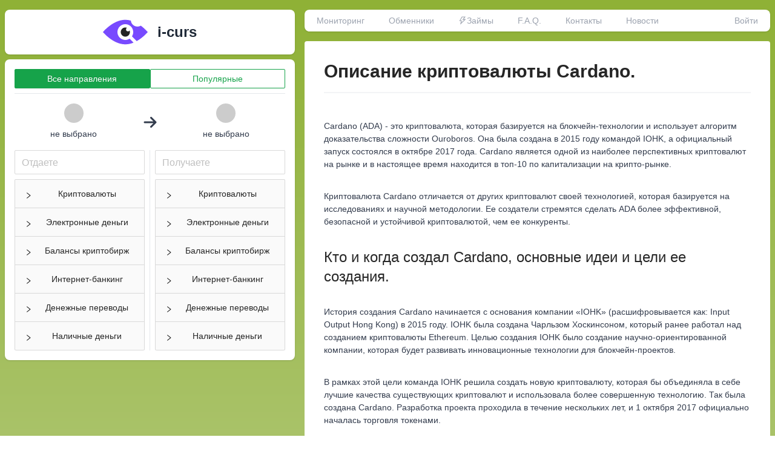

--- FILE ---
content_type: text/html; charset=utf-8
request_url: https://i-curs.ru/articles/ada
body_size: 17275
content:
<!DOCTYPE html><html lang="ru"><head><meta charSet="utf-8"/><meta name="viewport" content="width=device-width"/><link rel="apple-touch-icon" sizes="180x180" href="/apple-touch-icon.png"/><link rel="icon" type="image/png" sizes="32x32" href="/favicon-32x32.png"/><link rel="icon" type="image/png" sizes="16x16" href="/favicon-16x16.png"/><link rel="manifest" href="/site.webmanifest"/><link rel="mask-icon" href="/safari-pinned-tab.svg" color="#409028"/><meta name="msapplication-TileColor" content="#ffffff"/><meta name="theme-color" content="#8FB136"/><link rel="canonical" href="https://i-curs.ru/articles/ada"/><title>Основная информация о Cardano и история появления валюты.</title><meta name="description" content="Cardano или ADA - это блокчейн-платформа и криптовалюта, которая была создана в 2015 году командой разработчиков под названием IOHK. Официально запущена валюта была уже в октябре 2017 года. Cardano разработана на языке Haskell и использует алгоритм консенсуса Ouroboros."/><meta name="next-head-count" content="12"/><link rel="preload" href="/_next/static/css/59c953f3f1dbb54e.css" as="style"/><link rel="stylesheet" href="/_next/static/css/59c953f3f1dbb54e.css" data-n-g=""/><noscript data-n-css=""></noscript><script defer="" nomodule="" src="/_next/static/chunks/polyfills-c67a75d1b6f99dc8.js"></script><script src="/_next/static/chunks/webpack-e4512d063a78c34a.js" defer=""></script><script src="/_next/static/chunks/framework-75746eeb80cbf23f.js" defer=""></script><script src="/_next/static/chunks/main-fbb860250d7c02ba.js" defer=""></script><script src="/_next/static/chunks/pages/_app-c29b894ea20e9ab7.js" defer=""></script><script src="/_next/static/chunks/pages/articles/ada-63e2cd6d9b897170.js" defer=""></script><script src="/_next/static/rjPR1E2qw9S85zrZH54ZE/_buildManifest.js" defer=""></script><script src="/_next/static/rjPR1E2qw9S85zrZH54ZE/_ssgManifest.js" defer=""></script></head><body><div id="__next"><style>
      #nprogress {
        pointer-events: none;
      }
      #nprogress .bar {
        background: white;
        position: fixed;
        z-index: 9999;
        top: 0;
        left: 0;
        width: 100%;
        height: 3px;
      }
      #nprogress .peg {
        display: block;
        position: absolute;
        right: 0px;
        width: 100px;
        height: 100%;
        box-shadow: 0 0 10px white, 0 0 5px white;
        opacity: 1;
        -webkit-transform: rotate(3deg) translate(0px, -4px);
        -ms-transform: rotate(3deg) translate(0px, -4px);
        transform: rotate(3deg) translate(0px, -4px);
      }
      #nprogress .spinner {
        display: block;
        position: fixed;
        z-index: 1031;
        top: 15px;
        right: 15px;
      }
      #nprogress .spinner-icon {
        width: 18px;
        height: 18px;
        box-sizing: border-box;
        border: solid 2px transparent;
        border-top-color: white;
        border-left-color: white;
        border-radius: 50%;
        -webkit-animation: nprogresss-spinner 400ms linear infinite;
        animation: nprogress-spinner 400ms linear infinite;
      }
      .nprogress-custom-parent {
        overflow: hidden;
        position: relative;
      }
      .nprogress-custom-parent #nprogress .spinner,
      .nprogress-custom-parent #nprogress .bar {
        position: absolute;
      }
      @-webkit-keyframes nprogress-spinner {
        0% {
          -webkit-transform: rotate(0deg);
        }
        100% {
          -webkit-transform: rotate(360deg);
        }
      }
      @keyframes nprogress-spinner {
        0% {
          transform: rotate(0deg);
        }
        100% {
          transform: rotate(360deg);
        }
      }
    </style><div><div class="bm-overlay" style="position:fixed;z-index:1000;width:100%;height:100%;background:rgba(0, 0, 0, 0.3);opacity:0;-moz-transform:translate3d(100%, 0, 0);-ms-transform:translate3d(100%, 0, 0);-o-transform:translate3d(100%, 0, 0);-webkit-transform:translate3d(100%, 0, 0);transform:translate3d(100%, 0, 0);transition:opacity 0.3s, transform 0s 0.3s"></div><div id="" class="bm-menu-wrap" style="position:fixed;right:0;z-index:1100;width:300px;height:100%;-moz-transform:translate3d(100%, 0, 0);-ms-transform:translate3d(100%, 0, 0);-o-transform:translate3d(100%, 0, 0);-webkit-transform:translate3d(100%, 0, 0);transform:translate3d(100%, 0, 0);transition:all 0.3s" aria-hidden="true"><div id="bm-morph-shape" class="bm-morph-shape" style="position:absolute;width:120px;height:100%;right:inherit;left:0;-moz-transform:rotateY(180deg);-ms-transform:rotateY(180deg);-o-transform:rotateY(180deg);-webkit-transform:rotateY(180deg);transform:rotateY(180deg)"><svg width="100%" height="100%" viewBox="0 0 100 800" preserveAspectRatio="none"><path d="M-1,0h101c0,0-97.833,153.603-97.833,396.167C2.167,627.579,100,800,100,800H-1V0z"></path></svg></div><div class="bm-menu" style="height:100%;box-sizing:border-box;overflow:visible;position:fixed;right:0;width:180px;white-space:nowrap"><nav class="bm-item-list" style="height:100%;position:relative;left:-110px;width:170%;overflow:auto"><div class="bm-item" style="display:block" tabindex="-1"><div class="w-full flex justify-center mb-8 border-b border-b-gray-400 pb-6"><a class="flex items-center space-x-4 hover:text-black" href="/"><img src="/logo.svg" alt="logo" width="74" height="42"/><span class="font-bold text-2xl">i-curs</span></a></div><div class="flex-1"><button type="button" class="ant-btn ant-btn-default ant-btn-lg block w-full my-2"><span>Мониторинг</span></button><button type="button" class="ant-btn ant-btn-default ant-btn-lg block w-full my-2"><span>Обменники</span></button><button type="button" class="ant-btn ant-btn-default ant-btn-lg block w-full my-2"><span>Займы</span></button><button type="button" class="ant-btn ant-btn-default ant-btn-lg block w-full my-2"><span>F.A.Q.</span></button><button type="button" class="ant-btn ant-btn-default ant-btn-lg block w-full my-2"><span>Контакты</span></button><button type="button" class="ant-btn ant-btn-default ant-btn-lg block w-full my-2"><span>Новости</span></button></div><div><span role="img" aria-label="loading" class="anticon anticon-loading anticon-spin text-lg mr-2"><svg viewBox="0 0 1024 1024" focusable="false" data-icon="loading" width="1em" height="1em" fill="currentColor" aria-hidden="true"><path d="M988 548c-19.9 0-36-16.1-36-36 0-59.4-11.6-117-34.6-171.3a440.45 440.45 0 00-94.3-139.9 437.71 437.71 0 00-139.9-94.3C629 83.6 571.4 72 512 72c-19.9 0-36-16.1-36-36s16.1-36 36-36c69.1 0 136.2 13.5 199.3 40.3C772.3 66 827 103 874 150c47 47 83.9 101.8 109.7 162.7 26.7 63.1 40.2 130.2 40.2 199.3.1 19.9-16 36-35.9 36z"></path></svg></span></div><span role="img" aria-label="close" tabindex="-1" class="anticon anticon-close block text-2xl my-4"><svg viewBox="64 64 896 896" focusable="false" data-icon="close" width="1em" height="1em" fill="currentColor" aria-hidden="true"><path d="M563.8 512l262.5-312.9c4.4-5.2.7-13.1-6.1-13.1h-79.8c-4.7 0-9.2 2.1-12.3 5.7L511.6 449.8 295.1 191.7c-3-3.6-7.5-5.7-12.3-5.7H203c-6.8 0-10.5 7.9-6.1 13.1L459.4 512 196.9 824.9A7.95 7.95 0 00203 838h79.8c4.7 0 9.2-2.1 12.3-5.7l216.5-258.1 216.5 258.1c3 3.6 7.5 5.7 12.3 5.7h79.8c6.8 0 10.5-7.9 6.1-13.1L563.8 512z"></path></svg></span></div></nav></div></div></div><div class="flex flex-col min-h-screen bg-gradient-to-b from-[#8FB136] to-gray-100 min-w-fit"><main class="flex-1 lg:container p-0 md:p-2 mx-auto mt-2" data-theme="emerald" style="background:none"><div class="flex flex-col md:flex-row md:space-x-4"><div class="mx-2 md:mx-0 mb-2 mx-auto text-center"><div class=" flex justify-between md:justify-center items-center pl-4 pr-6 py-4 md:p-4 mb-2 shadow bg-white rounded-lg "><a class="flex items-center space-x-4 hover:text-black" href="/"><img src="/logo.svg" alt="logo" width="74" height="42"/><span class="font-bold text-2xl">i-curs</span></a><span role="img" aria-label="menu" tabindex="-1" class="anticon anticon-menu text-2xl leading-none block md:hidden"><svg viewBox="64 64 896 896" focusable="false" data-icon="menu" width="1em" height="1em" fill="currentColor" aria-hidden="true"><path d="M904 160H120c-4.4 0-8 3.6-8 8v64c0 4.4 3.6 8 8 8h784c4.4 0 8-3.6 8-8v-64c0-4.4-3.6-8-8-8zm0 624H120c-4.4 0-8 3.6-8 8v64c0 4.4 3.6 8 8 8h784c4.4 0 8-3.6 8-8v-64c0-4.4-3.6-8-8-8zm0-312H120c-4.4 0-8 3.6-8 8v64c0 4.4 3.6 8 8 8h784c4.4 0 8-3.6 8-8v-64c0-4.4-3.6-8-8-8z"></path></svg></span></div><div class="shadow p-4 bg-white rounded-lg"><div class="flex"><button type="button" class="ant-btn ant-btn-primary w-full"><span>Все направления</span></button><button type="button" class="ant-btn ant-btn-default w-full"><span>Популярные</span></button></div><hr class="my-2"/><section><div class="flex space-x-2 justify-center items-center my-4"><div class="flex flex-col flex-1 items-center space-y-1"><span class="ant-avatar ant-avatar-circle mb-1"><span class="ant-avatar-string" style="opacity:0"></span></span><div>не выбрано</div></div>  <svg xmlns="http://www.w3.org/2000/svg" viewBox="0 0 448 512" width="24" height="24" class="fill-current"><path d="M438.6 278.6c12.5-12.5 12.5-32.8 0-45.3l-160-160c-12.5-12.5-32.8-12.5-45.3 0s-12.5 32.8 0 45.3L338.8 224 32 224c-17.7 0-32 14.3-32 32s14.3 32 32 32l306.7 0L233.4 393.4c-12.5 12.5-12.5 32.8 0 45.3s32.8 12.5 45.3 0l160-160z"></path></svg>  <div class="flex flex-col flex-1 items-center space-y-1"><span class="ant-avatar ant-avatar-circle mb-1"><span class="ant-avatar-string" style="opacity:0"></span></span><div>не выбрано</div></div></div></section><div class="flex space-x-2"><div class="flex-1"><div class="ant-select ant-select-auto-complete w-full mb-2 ant-select-single ant-select-customize-input ant-select-show-search"><div class="ant-select-selector"><span class="ant-select-selection-search"><input autoComplete="off" placeholder="Отдаете" type="search" role="combobox" aria-haspopup="listbox" aria-owns="undefined_list" aria-autocomplete="list" aria-controls="undefined_list" aria-activedescendant="undefined_list_0" class="ant-input ant-input-lg ant-select-selection-search-input" value=""/></span><span class="ant-select-selection-placeholder"></span></div></div><div class="ant-collapse ant-collapse-icon-position-start" role="tablist"><div class="ant-collapse-item"><div class="ant-collapse-header" aria-expanded="false" aria-disabled="false" role="tab" tabindex="0"><div class="ant-collapse-expand-icon"><span role="img" aria-label="right" class="anticon anticon-right ant-collapse-arrow"><svg viewBox="64 64 896 896" focusable="false" data-icon="right" width="1em" height="1em" fill="currentColor" aria-hidden="true"><path d="M765.7 486.8L314.9 134.7A7.97 7.97 0 00302 141v77.3c0 4.9 2.3 9.6 6.1 12.6l360 281.1-360 281.1c-3.9 3-6.1 7.7-6.1 12.6V883c0 6.7 7.7 10.4 12.9 6.3l450.8-352.1a31.96 31.96 0 000-50.4z"></path></svg></span></div><span class="ant-collapse-header-text">Криптовалюты</span></div><div class="ant-collapse-content ant-collapse-content-inactive" style="display:none" role="tabpanel"><div class="ant-collapse-content-box"><div class="ant-list ant-list-vertical ant-list-sm ant-list-split"><div class="ant-spin-nested-loading"><div class="ant-spin-container"><ul class="ant-list-items"><li class="ant-list-item ant-list-item-no-flex 
                                    flex items-center cursor-pointer transition-all
                                    bg-white hover:bg-green-50 hover:scale-105
                                    
                                "><a class="flex items-center hover:text-black" href="#BTC"><img alt="Bitcoin" srcSet="/_next/image?url=%2Ficons%2FBitcoin.png&amp;w=32&amp;q=75 1x, /_next/image?url=%2Ficons%2FBitcoin.png&amp;w=48&amp;q=75 2x" src="/_next/image?url=%2Ficons%2FBitcoin.png&amp;w=48&amp;q=75" width="24" height="24" decoding="async" data-nimg="1" loading="lazy" style="color:transparent"/><span class="ml-2 text-md">Bitcoin</span></a></li><li class="ant-list-item ant-list-item-no-flex 
                                    flex items-center cursor-pointer transition-all
                                    bg-white hover:bg-green-50 hover:scale-105
                                    
                                "><a class="flex items-center hover:text-black" href="#BTCLN"><img alt="Bitcoin LN" srcSet="/_next/image?url=%2Ficons%2FBitcoin.png&amp;w=32&amp;q=75 1x, /_next/image?url=%2Ficons%2FBitcoin.png&amp;w=48&amp;q=75 2x" src="/_next/image?url=%2Ficons%2FBitcoin.png&amp;w=48&amp;q=75" width="24" height="24" decoding="async" data-nimg="1" loading="lazy" style="color:transparent"/><span class="ml-2 text-md">Bitcoin LN</span></a></li><li class="ant-list-item ant-list-item-no-flex 
                                    flex items-center cursor-pointer transition-all
                                    bg-white hover:bg-green-50 hover:scale-105
                                    
                                "><a class="flex items-center hover:text-black" href="#BTCBEP20"><img alt="Bitcoin BEP20" srcSet="/_next/image?url=%2Ficons%2FBitcoin.png&amp;w=32&amp;q=75 1x, /_next/image?url=%2Ficons%2FBitcoin.png&amp;w=48&amp;q=75 2x" src="/_next/image?url=%2Ficons%2FBitcoin.png&amp;w=48&amp;q=75" width="24" height="24" decoding="async" data-nimg="1" loading="lazy" style="color:transparent"/><span class="ml-2 text-md">Bitcoin BEP20</span></a></li><li class="ant-list-item ant-list-item-no-flex 
                                    flex items-center cursor-pointer transition-all
                                    bg-white hover:bg-green-50 hover:scale-105
                                    
                                "><a class="flex items-center hover:text-black" href="#WBTC"><img alt="Wrapped Btc" srcSet="/_next/image?url=%2Ficons%2Fwrapped-bitcoin-wbtc-logo.png&amp;w=32&amp;q=75 1x, /_next/image?url=%2Ficons%2Fwrapped-bitcoin-wbtc-logo.png&amp;w=48&amp;q=75 2x" src="/_next/image?url=%2Ficons%2Fwrapped-bitcoin-wbtc-logo.png&amp;w=48&amp;q=75" width="24" height="24" decoding="async" data-nimg="1" loading="lazy" style="color:transparent"/><span class="ml-2 text-md">Wrapped Btc</span></a></li><li class="ant-list-item ant-list-item-no-flex 
                                    flex items-center cursor-pointer transition-all
                                    bg-white hover:bg-green-50 hover:scale-105
                                    
                                "><a class="flex items-center hover:text-black" href="#BCH"><img alt="Bitcoin Cash" srcSet="/_next/image?url=%2Ficons%2Fbitcoin-cash-bch-logo.png&amp;w=32&amp;q=75 1x, /_next/image?url=%2Ficons%2Fbitcoin-cash-bch-logo.png&amp;w=48&amp;q=75 2x" src="/_next/image?url=%2Ficons%2Fbitcoin-cash-bch-logo.png&amp;w=48&amp;q=75" width="24" height="24" decoding="async" data-nimg="1" loading="lazy" style="color:transparent"/><span class="ml-2 text-md">Bitcoin Cash</span></a></li><li class="ant-list-item ant-list-item-no-flex 
                                    flex items-center cursor-pointer transition-all
                                    bg-white hover:bg-green-50 hover:scale-105
                                    
                                "><a class="flex items-center hover:text-black" href="#BSV"><img alt="Bitcoin SV" srcSet="/_next/image?url=%2Ficons%2Fbitcoin-sv-bsv-logo.png&amp;w=32&amp;q=75 1x, /_next/image?url=%2Ficons%2Fbitcoin-sv-bsv-logo.png&amp;w=48&amp;q=75 2x" src="/_next/image?url=%2Ficons%2Fbitcoin-sv-bsv-logo.png&amp;w=48&amp;q=75" width="24" height="24" decoding="async" data-nimg="1" loading="lazy" style="color:transparent"/><span class="ml-2 text-md">Bitcoin SV</span></a></li><li class="ant-list-item ant-list-item-no-flex 
                                    flex items-center cursor-pointer transition-all
                                    bg-white hover:bg-green-50 hover:scale-105
                                    
                                "><a class="flex items-center hover:text-black" href="#BTG"><img alt="Bitcoin Gold" srcSet="/_next/image?url=%2Ficons%2FBitcoin_Gold_BTG_Logo-2048x2048.png&amp;w=32&amp;q=75 1x, /_next/image?url=%2Ficons%2FBitcoin_Gold_BTG_Logo-2048x2048.png&amp;w=48&amp;q=75 2x" src="/_next/image?url=%2Ficons%2FBitcoin_Gold_BTG_Logo-2048x2048.png&amp;w=48&amp;q=75" width="24" height="24" decoding="async" data-nimg="1" loading="lazy" style="color:transparent"/><span class="ml-2 text-md">Bitcoin Gold</span></a></li><li class="ant-list-item ant-list-item-no-flex 
                                    flex items-center cursor-pointer transition-all
                                    bg-white hover:bg-green-50 hover:scale-105
                                    
                                "><a class="flex items-center hover:text-black" href="#ETH"><img alt="Ethereum" srcSet="/_next/image?url=%2Ficons%2FEthereum_logo_2014.png&amp;w=32&amp;q=75 1x, /_next/image?url=%2Ficons%2FEthereum_logo_2014.png&amp;w=48&amp;q=75 2x" src="/_next/image?url=%2Ficons%2FEthereum_logo_2014.png&amp;w=48&amp;q=75" width="24" height="24" decoding="async" data-nimg="1" loading="lazy" style="color:transparent"/><span class="ml-2 text-md">Ethereum</span></a></li><li class="ant-list-item ant-list-item-no-flex 
                                    flex items-center cursor-pointer transition-all
                                    bg-white hover:bg-green-50 hover:scale-105
                                    
                                "><a class="flex items-center hover:text-black" href="#ETHBEP20"><img alt="Ethereum BEP20" srcSet="/_next/image?url=%2Ficons%2FEthereum_logo_2014.png&amp;w=32&amp;q=75 1x, /_next/image?url=%2Ficons%2FEthereum_logo_2014.png&amp;w=48&amp;q=75 2x" src="/_next/image?url=%2Ficons%2FEthereum_logo_2014.png&amp;w=48&amp;q=75" width="24" height="24" decoding="async" data-nimg="1" loading="lazy" style="color:transparent"/><span class="ml-2 text-md">Ethereum BEP20</span></a></li><li class="ant-list-item ant-list-item-no-flex 
                                    flex items-center cursor-pointer transition-all
                                    bg-white hover:bg-green-50 hover:scale-105
                                    
                                "><a class="flex items-center hover:text-black" href="#WETH"><img alt="Wrapped ETH" srcSet="/_next/image?url=%2Ficons%2Fweth.png&amp;w=32&amp;q=75 1x, /_next/image?url=%2Ficons%2Fweth.png&amp;w=48&amp;q=75 2x" src="/_next/image?url=%2Ficons%2Fweth.png&amp;w=48&amp;q=75" width="24" height="24" decoding="async" data-nimg="1" loading="lazy" style="color:transparent"/><span class="ml-2 text-md">Wrapped ETH</span></a></li><li class="ant-list-item ant-list-item-no-flex 
                                    flex items-center cursor-pointer transition-all
                                    bg-white hover:bg-green-50 hover:scale-105
                                    
                                "><a class="flex items-center hover:text-black" href="#ETC"><img alt="Ether Classic" srcSet="/_next/image?url=%2Ficons%2Fethereum-classic-etc-logo.png&amp;w=32&amp;q=75 1x, /_next/image?url=%2Ficons%2Fethereum-classic-etc-logo.png&amp;w=48&amp;q=75 2x" src="/_next/image?url=%2Ficons%2Fethereum-classic-etc-logo.png&amp;w=48&amp;q=75" width="24" height="24" decoding="async" data-nimg="1" loading="lazy" style="color:transparent"/><span class="ml-2 text-md">Ether Classic</span></a></li><li class="ant-list-item ant-list-item-no-flex 
                                    flex items-center cursor-pointer transition-all
                                    bg-white hover:bg-green-50 hover:scale-105
                                    
                                "><a class="flex items-center hover:text-black" href="#LTC"><img alt="Litecoin" srcSet="/_next/image?url=%2Ficons%2Flitecoin-ltc-logo.png&amp;w=32&amp;q=75 1x, /_next/image?url=%2Ficons%2Flitecoin-ltc-logo.png&amp;w=48&amp;q=75 2x" src="/_next/image?url=%2Ficons%2Flitecoin-ltc-logo.png&amp;w=48&amp;q=75" width="24" height="24" decoding="async" data-nimg="1" loading="lazy" style="color:transparent"/><span class="ml-2 text-md">Litecoin</span></a></li><li class="ant-list-item ant-list-item-no-flex 
                                    flex items-center cursor-pointer transition-all
                                    bg-white hover:bg-green-50 hover:scale-105
                                    
                                "><a class="flex items-center hover:text-black" href="#XRP"><img alt="Ripple" srcSet="/_next/image?url=%2Ficons%2Fripple-2.png&amp;w=32&amp;q=75 1x, /_next/image?url=%2Ficons%2Fripple-2.png&amp;w=48&amp;q=75 2x" src="/_next/image?url=%2Ficons%2Fripple-2.png&amp;w=48&amp;q=75" width="24" height="24" decoding="async" data-nimg="1" loading="lazy" style="color:transparent"/><span class="ml-2 text-md">Ripple</span></a></li><li class="ant-list-item ant-list-item-no-flex 
                                    flex items-center cursor-pointer transition-all
                                    bg-white hover:bg-green-50 hover:scale-105
                                    
                                "><a class="flex items-center hover:text-black" href="#XMR"><img alt="Monero" srcSet="/_next/image?url=%2Ficons%2Fmonero-1.png&amp;w=32&amp;q=75 1x, /_next/image?url=%2Ficons%2Fmonero-1.png&amp;w=48&amp;q=75 2x" src="/_next/image?url=%2Ficons%2Fmonero-1.png&amp;w=48&amp;q=75" width="24" height="24" decoding="async" data-nimg="1" loading="lazy" style="color:transparent"/><span class="ml-2 text-md">Monero</span></a></li><li class="ant-list-item ant-list-item-no-flex 
                                    flex items-center cursor-pointer transition-all
                                    bg-white hover:bg-green-50 hover:scale-105
                                    
                                "><a class="flex items-center hover:text-black" href="#DOGE"><img alt="Dogecoin" srcSet="/_next/image?url=%2Ficons%2Fdogecoin-doge-logo.png&amp;w=32&amp;q=75 1x, /_next/image?url=%2Ficons%2Fdogecoin-doge-logo.png&amp;w=48&amp;q=75 2x" src="/_next/image?url=%2Ficons%2Fdogecoin-doge-logo.png&amp;w=48&amp;q=75" width="24" height="24" decoding="async" data-nimg="1" loading="lazy" style="color:transparent"/><span class="ml-2 text-md">Dogecoin</span></a></li><li class="ant-list-item ant-list-item-no-flex 
                                    flex items-center cursor-pointer transition-all
                                    bg-white hover:bg-green-50 hover:scale-105
                                    
                                "><a class="flex items-center hover:text-black" href="#MATIC"><img alt="Polygon" srcSet="/_next/image?url=%2Ficons%2Fpolygon-matic-logo.png&amp;w=32&amp;q=75 1x, /_next/image?url=%2Ficons%2Fpolygon-matic-logo.png&amp;w=48&amp;q=75 2x" src="/_next/image?url=%2Ficons%2Fpolygon-matic-logo.png&amp;w=48&amp;q=75" width="24" height="24" decoding="async" data-nimg="1" loading="lazy" style="color:transparent"/><span class="ml-2 text-md">Polygon</span></a></li><li class="ant-list-item ant-list-item-no-flex 
                                    flex items-center cursor-pointer transition-all
                                    bg-white hover:bg-green-50 hover:scale-105
                                    
                                "><a class="flex items-center hover:text-black" href="#DASH"><img alt="Dash" srcSet="/_next/image?url=%2Ficons%2Fdash-dash-logo.png&amp;w=32&amp;q=75 1x, /_next/image?url=%2Ficons%2Fdash-dash-logo.png&amp;w=48&amp;q=75 2x" src="/_next/image?url=%2Ficons%2Fdash-dash-logo.png&amp;w=48&amp;q=75" width="24" height="24" decoding="async" data-nimg="1" loading="lazy" style="color:transparent"/><span class="ml-2 text-md">Dash</span></a></li><li class="ant-list-item ant-list-item-no-flex 
                                    flex items-center cursor-pointer transition-all
                                    bg-white hover:bg-green-50 hover:scale-105
                                    
                                "><a class="flex items-center hover:text-black" href="#ZEC"><img alt="Zcash" srcSet="/_next/image?url=%2Ficons%2Fzcash-zec-logo.png&amp;w=32&amp;q=75 1x, /_next/image?url=%2Ficons%2Fzcash-zec-logo.png&amp;w=48&amp;q=75 2x" src="/_next/image?url=%2Ficons%2Fzcash-zec-logo.png&amp;w=48&amp;q=75" width="24" height="24" decoding="async" data-nimg="1" loading="lazy" style="color:transparent"/><span class="ml-2 text-md">Zcash</span></a></li><li class="ant-list-item ant-list-item-no-flex 
                                    flex items-center cursor-pointer transition-all
                                    bg-white hover:bg-green-50 hover:scale-105
                                    
                                "><a class="flex items-center hover:text-black" href="#USDTOMNI"><img alt="Tether Omni" srcSet="/_next/image?url=%2Ficons%2Ftether-usdt-logo.png&amp;w=32&amp;q=75 1x, /_next/image?url=%2Ficons%2Ftether-usdt-logo.png&amp;w=48&amp;q=75 2x" src="/_next/image?url=%2Ficons%2Ftether-usdt-logo.png&amp;w=48&amp;q=75" width="24" height="24" decoding="async" data-nimg="1" loading="lazy" style="color:transparent"/><span class="ml-2 text-md">Tether Omni</span></a></li><li class="ant-list-item ant-list-item-no-flex 
                                    flex items-center cursor-pointer transition-all
                                    bg-white hover:bg-green-50 hover:scale-105
                                    
                                "><a class="flex items-center hover:text-black" href="#USDTERC20"><img alt="Tether ERC20" srcSet="/_next/image?url=%2Ficons%2Ftether-usdt-logo.png&amp;w=32&amp;q=75 1x, /_next/image?url=%2Ficons%2Ftether-usdt-logo.png&amp;w=48&amp;q=75 2x" src="/_next/image?url=%2Ficons%2Ftether-usdt-logo.png&amp;w=48&amp;q=75" width="24" height="24" decoding="async" data-nimg="1" loading="lazy" style="color:transparent"/><span class="ml-2 text-md">Tether ERC20</span></a></li><li class="ant-list-item ant-list-item-no-flex 
                                    flex items-center cursor-pointer transition-all
                                    bg-white hover:bg-green-50 hover:scale-105
                                    
                                "><a class="flex items-center hover:text-black" href="#USDTTRC20"><img alt="Tether TRC20" srcSet="/_next/image?url=%2Ficons%2Ftether-usdt-logo.png&amp;w=32&amp;q=75 1x, /_next/image?url=%2Ficons%2Ftether-usdt-logo.png&amp;w=48&amp;q=75 2x" src="/_next/image?url=%2Ficons%2Ftether-usdt-logo.png&amp;w=48&amp;q=75" width="24" height="24" decoding="async" data-nimg="1" loading="lazy" style="color:transparent"/><span class="ml-2 text-md">Tether TRC20</span></a></li><li class="ant-list-item ant-list-item-no-flex 
                                    flex items-center cursor-pointer transition-all
                                    bg-white hover:bg-green-50 hover:scale-105
                                    
                                "><a class="flex items-center hover:text-black" href="#USDTBEP20"><img alt="Tether BEC20" srcSet="/_next/image?url=%2Ficons%2Ftether-usdt-logo.png&amp;w=32&amp;q=75 1x, /_next/image?url=%2Ficons%2Ftether-usdt-logo.png&amp;w=48&amp;q=75 2x" src="/_next/image?url=%2Ficons%2Ftether-usdt-logo.png&amp;w=48&amp;q=75" width="24" height="24" decoding="async" data-nimg="1" loading="lazy" style="color:transparent"/><span class="ml-2 text-md">Tether BEC20</span></a></li><li class="ant-list-item ant-list-item-no-flex 
                                    flex items-center cursor-pointer transition-all
                                    bg-white hover:bg-green-50 hover:scale-105
                                    
                                "><a class="flex items-center hover:text-black" href="#USDTSOL"><img alt="Tether SOL" srcSet="/_next/image?url=%2Ficons%2Ftether-usdt-logo.png&amp;w=32&amp;q=75 1x, /_next/image?url=%2Ficons%2Ftether-usdt-logo.png&amp;w=48&amp;q=75 2x" src="/_next/image?url=%2Ficons%2Ftether-usdt-logo.png&amp;w=48&amp;q=75" width="24" height="24" decoding="async" data-nimg="1" loading="lazy" style="color:transparent"/><span class="ml-2 text-md">Tether SOL</span></a></li><li class="ant-list-item ant-list-item-no-flex 
                                    flex items-center cursor-pointer transition-all
                                    bg-white hover:bg-green-50 hover:scale-105
                                    
                                "><a class="flex items-center hover:text-black" href="#USDCERC20"><img alt="USDCoin ERC20" srcSet="/_next/image?url=%2Ficons%2Fusd-coin-logo-park.png&amp;w=32&amp;q=75 1x, /_next/image?url=%2Ficons%2Fusd-coin-logo-park.png&amp;w=48&amp;q=75 2x" src="/_next/image?url=%2Ficons%2Fusd-coin-logo-park.png&amp;w=48&amp;q=75" width="24" height="24" decoding="async" data-nimg="1" loading="lazy" style="color:transparent"/><span class="ml-2 text-md">USDCoin ERC20</span></a></li><li class="ant-list-item ant-list-item-no-flex 
                                    flex items-center cursor-pointer transition-all
                                    bg-white hover:bg-green-50 hover:scale-105
                                    
                                "><a class="flex items-center hover:text-black" href="#USDCTRC20"><img alt="USDCoin TRC20" srcSet="/_next/image?url=%2Ficons%2Fusd-coin-logo-park.png&amp;w=32&amp;q=75 1x, /_next/image?url=%2Ficons%2Fusd-coin-logo-park.png&amp;w=48&amp;q=75 2x" src="/_next/image?url=%2Ficons%2Fusd-coin-logo-park.png&amp;w=48&amp;q=75" width="24" height="24" decoding="async" data-nimg="1" loading="lazy" style="color:transparent"/><span class="ml-2 text-md">USDCoin TRC20</span></a></li><li class="ant-list-item ant-list-item-no-flex 
                                    flex items-center cursor-pointer transition-all
                                    bg-white hover:bg-green-50 hover:scale-105
                                    
                                "><a class="flex items-center hover:text-black" href="#USDCSOL"><img alt="USDCoin SOL" srcSet="/_next/image?url=%2Ficons%2Fusd-coin-logo-park.png&amp;w=32&amp;q=75 1x, /_next/image?url=%2Ficons%2Fusd-coin-logo-park.png&amp;w=48&amp;q=75 2x" src="/_next/image?url=%2Ficons%2Fusd-coin-logo-park.png&amp;w=48&amp;q=75" width="24" height="24" decoding="async" data-nimg="1" loading="lazy" style="color:transparent"/><span class="ml-2 text-md">USDCoin SOL</span></a></li><li class="ant-list-item ant-list-item-no-flex 
                                    flex items-center cursor-pointer transition-all
                                    bg-white hover:bg-green-50 hover:scale-105
                                    
                                "><a class="flex items-center hover:text-black" href="#TUSD"><img alt="TrueUSD" srcSet="/_next/image?url=%2Ficons%2Ffb4d581a-95ed.png&amp;w=32&amp;q=75 1x, /_next/image?url=%2Ficons%2Ffb4d581a-95ed.png&amp;w=48&amp;q=75 2x" src="/_next/image?url=%2Ficons%2Ffb4d581a-95ed.png&amp;w=48&amp;q=75" width="24" height="24" decoding="async" data-nimg="1" loading="lazy" style="color:transparent"/><span class="ml-2 text-md">TrueUSD</span></a></li><li class="ant-list-item ant-list-item-no-flex 
                                    flex items-center cursor-pointer transition-all
                                    bg-white hover:bg-green-50 hover:scale-105
                                    
                                "><a class="flex items-center hover:text-black" href="#USDP"><img alt="Pax Dollar" srcSet="/_next/image?url=%2Ficons%2Fpaxos-standard-usdp-logo.png&amp;w=32&amp;q=75 1x, /_next/image?url=%2Ficons%2Fpaxos-standard-usdp-logo.png&amp;w=48&amp;q=75 2x" src="/_next/image?url=%2Ficons%2Fpaxos-standard-usdp-logo.png&amp;w=48&amp;q=75" width="24" height="24" decoding="async" data-nimg="1" loading="lazy" style="color:transparent"/><span class="ml-2 text-md">Pax Dollar</span></a></li><li class="ant-list-item ant-list-item-no-flex 
                                    flex items-center cursor-pointer transition-all
                                    bg-white hover:bg-green-50 hover:scale-105
                                    
                                "><a class="flex items-center hover:text-black" href="#DAI"><img alt="Dai" srcSet="/_next/image?url=%2Ficons%2Fmulti-collateral-dai-dai-logo.png&amp;w=32&amp;q=75 1x, /_next/image?url=%2Ficons%2Fmulti-collateral-dai-dai-logo.png&amp;w=48&amp;q=75 2x" src="/_next/image?url=%2Ficons%2Fmulti-collateral-dai-dai-logo.png&amp;w=48&amp;q=75" width="24" height="24" decoding="async" data-nimg="1" loading="lazy" style="color:transparent"/><span class="ml-2 text-md">Dai</span></a></li><li class="ant-list-item ant-list-item-no-flex 
                                    flex items-center cursor-pointer transition-all
                                    bg-white hover:bg-green-50 hover:scale-105
                                    
                                "><a class="flex items-center hover:text-black" href="#BUSD"><img alt="Binance USD" srcSet="/_next/image?url=%2Ficons%2Fbinance-usd-busd-logo.png&amp;w=32&amp;q=75 1x, /_next/image?url=%2Ficons%2Fbinance-usd-busd-logo.png&amp;w=48&amp;q=75 2x" src="/_next/image?url=%2Ficons%2Fbinance-usd-busd-logo.png&amp;w=48&amp;q=75" width="24" height="24" decoding="async" data-nimg="1" loading="lazy" style="color:transparent"/><span class="ml-2 text-md">Binance USD</span></a></li><li class="ant-list-item ant-list-item-no-flex 
                                    flex items-center cursor-pointer transition-all
                                    bg-white hover:bg-green-50 hover:scale-105
                                    
                                "><a class="flex items-center hover:text-black" href="#XEM"><img alt="NEM" srcSet="/_next/image?url=%2Ficons%2Fnem-xem-logo.png&amp;w=32&amp;q=75 1x, /_next/image?url=%2Ficons%2Fnem-xem-logo.png&amp;w=48&amp;q=75 2x" src="/_next/image?url=%2Ficons%2Fnem-xem-logo.png&amp;w=48&amp;q=75" width="24" height="24" decoding="async" data-nimg="1" loading="lazy" style="color:transparent"/><span class="ml-2 text-md">NEM</span></a></li><li class="ant-list-item ant-list-item-no-flex 
                                    flex items-center cursor-pointer transition-all
                                    bg-white hover:bg-green-50 hover:scale-105
                                    
                                "><a class="flex items-center hover:text-black" href="#NEO"><img alt="NEO" srcSet="/_next/image?url=%2Ficons%2Fneo.png&amp;w=32&amp;q=75 1x, /_next/image?url=%2Ficons%2Fneo.png&amp;w=48&amp;q=75 2x" src="/_next/image?url=%2Ficons%2Fneo.png&amp;w=48&amp;q=75" width="24" height="24" decoding="async" data-nimg="1" loading="lazy" style="color:transparent"/><span class="ml-2 text-md">NEO</span></a></li><li class="ant-list-item ant-list-item-no-flex 
                                    flex items-center cursor-pointer transition-all
                                    bg-white hover:bg-green-50 hover:scale-105
                                    
                                "><a class="flex items-center hover:text-black" href="#EOS"><img alt="EOS" srcSet="/_next/image?url=%2Ficons%2Feos-eos-logo.png&amp;w=32&amp;q=75 1x, /_next/image?url=%2Ficons%2Feos-eos-logo.png&amp;w=48&amp;q=75 2x" src="/_next/image?url=%2Ficons%2Feos-eos-logo.png&amp;w=48&amp;q=75" width="24" height="24" decoding="async" data-nimg="1" loading="lazy" style="color:transparent"/><span class="ml-2 text-md">EOS</span></a></li><li class="ant-list-item ant-list-item-no-flex 
                                    flex items-center cursor-pointer transition-all
                                    bg-white hover:bg-green-50 hover:scale-105
                                    
                                "><a class="flex items-center hover:text-black" href="#IOTA"><img alt="IOTA" srcSet="/_next/image?url=%2Ficons%2Fiota-miota-logo.png&amp;w=32&amp;q=75 1x, /_next/image?url=%2Ficons%2Fiota-miota-logo.png&amp;w=48&amp;q=75 2x" src="/_next/image?url=%2Ficons%2Fiota-miota-logo.png&amp;w=48&amp;q=75" width="24" height="24" decoding="async" data-nimg="1" loading="lazy" style="color:transparent"/><span class="ml-2 text-md">IOTA</span></a></li><li class="ant-list-item ant-list-item-no-flex 
                                    flex items-center cursor-pointer transition-all
                                    bg-white hover:bg-green-50 hover:scale-105
                                    
                                "><a class="flex items-center hover:text-black" href="#ADA"><img alt="Cardano" srcSet="/_next/image?url=%2Ficons%2Fcardano.png&amp;w=32&amp;q=75 1x, /_next/image?url=%2Ficons%2Fcardano.png&amp;w=48&amp;q=75 2x" src="/_next/image?url=%2Ficons%2Fcardano.png&amp;w=48&amp;q=75" width="24" height="24" decoding="async" data-nimg="1" loading="lazy" style="color:transparent"/><span class="ml-2 text-md">Cardano</span></a></li><li class="ant-list-item ant-list-item-no-flex 
                                    flex items-center cursor-pointer transition-all
                                    bg-white hover:bg-green-50 hover:scale-105
                                    
                                "><a class="flex items-center hover:text-black" href="#XLM"><img alt="Stellar" srcSet="/_next/image?url=%2Ficons%2Fstellar-xlm-logo.png&amp;w=32&amp;q=75 1x, /_next/image?url=%2Ficons%2Fstellar-xlm-logo.png&amp;w=48&amp;q=75 2x" src="/_next/image?url=%2Ficons%2Fstellar-xlm-logo.png&amp;w=48&amp;q=75" width="24" height="24" decoding="async" data-nimg="1" loading="lazy" style="color:transparent"/><span class="ml-2 text-md">Stellar</span></a></li><li class="ant-list-item ant-list-item-no-flex 
                                    flex items-center cursor-pointer transition-all
                                    bg-white hover:bg-green-50 hover:scale-105
                                    
                                "><a class="flex items-center hover:text-black" href="#TRX"><img alt="TRON" srcSet="/_next/image?url=%2Ficons%2Ftron-trx-logo.png&amp;w=32&amp;q=75 1x, /_next/image?url=%2Ficons%2Ftron-trx-logo.png&amp;w=48&amp;q=75 2x" src="/_next/image?url=%2Ficons%2Ftron-trx-logo.png&amp;w=48&amp;q=75" width="24" height="24" decoding="async" data-nimg="1" loading="lazy" style="color:transparent"/><span class="ml-2 text-md">TRON</span></a></li><li class="ant-list-item ant-list-item-no-flex 
                                    flex items-center cursor-pointer transition-all
                                    bg-white hover:bg-green-50 hover:scale-105
                                    
                                "><a class="flex items-center hover:text-black" href="#WAVES"><img alt="Waves" srcSet="/_next/image?url=%2Ficons%2Fwaves.png&amp;w=32&amp;q=75 1x, /_next/image?url=%2Ficons%2Fwaves.png&amp;w=48&amp;q=75 2x" src="/_next/image?url=%2Ficons%2Fwaves.png&amp;w=48&amp;q=75" width="24" height="24" decoding="async" data-nimg="1" loading="lazy" style="color:transparent"/><span class="ml-2 text-md">Waves</span></a></li><li class="ant-list-item ant-list-item-no-flex 
                                    flex items-center cursor-pointer transition-all
                                    bg-white hover:bg-green-50 hover:scale-105
                                    
                                "><a class="flex items-center hover:text-black" href="#OMG"><img alt="OMG Network" srcSet="/_next/image?url=%2Ficons%2Fomg-omg-logo.png&amp;w=32&amp;q=75 1x, /_next/image?url=%2Ficons%2Fomg-omg-logo.png&amp;w=48&amp;q=75 2x" src="/_next/image?url=%2Ficons%2Fomg-omg-logo.png&amp;w=48&amp;q=75" width="24" height="24" decoding="async" data-nimg="1" loading="lazy" style="color:transparent"/><span class="ml-2 text-md">OMG Network</span></a></li><li class="ant-list-item ant-list-item-no-flex 
                                    flex items-center cursor-pointer transition-all
                                    bg-white hover:bg-green-50 hover:scale-105
                                    
                                "><a class="flex items-center hover:text-black" href="#XVG"><img alt="Verge" srcSet="/_next/image?url=%2Ficons%2Fverge-xvg-logo.png&amp;w=32&amp;q=75 1x, /_next/image?url=%2Ficons%2Fverge-xvg-logo.png&amp;w=48&amp;q=75 2x" src="/_next/image?url=%2Ficons%2Fverge-xvg-logo.png&amp;w=48&amp;q=75" width="24" height="24" decoding="async" data-nimg="1" loading="lazy" style="color:transparent"/><span class="ml-2 text-md">Verge</span></a></li><li class="ant-list-item ant-list-item-no-flex 
                                    flex items-center cursor-pointer transition-all
                                    bg-white hover:bg-green-50 hover:scale-105
                                    
                                "><a class="flex items-center hover:text-black" href="#ZRX"><img alt="0x" srcSet="/_next/image?url=%2Ficons%2F0x-zrx-logo.png&amp;w=32&amp;q=75 1x, /_next/image?url=%2Ficons%2F0x-zrx-logo.png&amp;w=48&amp;q=75 2x" src="/_next/image?url=%2Ficons%2F0x-zrx-logo.png&amp;w=48&amp;q=75" width="24" height="24" decoding="async" data-nimg="1" loading="lazy" style="color:transparent"/><span class="ml-2 text-md">0x</span></a></li><li class="ant-list-item ant-list-item-no-flex 
                                    flex items-center cursor-pointer transition-all
                                    bg-white hover:bg-green-50 hover:scale-105
                                    
                                "><a class="flex items-center hover:text-black" href="#BNBBEP2"><img alt="BinanceCoin BEP2" srcSet="/_next/image?url=%2Ficons%2F2641background.png&amp;w=32&amp;q=75 1x, /_next/image?url=%2Ficons%2F2641background.png&amp;w=48&amp;q=75 2x" src="/_next/image?url=%2Ficons%2F2641background.png&amp;w=48&amp;q=75" width="24" height="24" decoding="async" data-nimg="1" loading="lazy" style="color:transparent"/><span class="ml-2 text-md">BinanceCoin BEP2</span></a></li><li class="ant-list-item ant-list-item-no-flex 
                                    flex items-center cursor-pointer transition-all
                                    bg-white hover:bg-green-50 hover:scale-105
                                    
                                "><a class="flex items-center hover:text-black" href="#BNBBEP20"><img alt="BinanceCoin BEP20" srcSet="/_next/image?url=%2Ficons%2F2641background.png&amp;w=32&amp;q=75 1x, /_next/image?url=%2Ficons%2F2641background.png&amp;w=48&amp;q=75 2x" src="/_next/image?url=%2Ficons%2F2641background.png&amp;w=48&amp;q=75" width="24" height="24" decoding="async" data-nimg="1" loading="lazy" style="color:transparent"/><span class="ml-2 text-md">BinanceCoin BEP20</span></a></li><li class="ant-list-item ant-list-item-no-flex 
                                    flex items-center cursor-pointer transition-all
                                    bg-white hover:bg-green-50 hover:scale-105
                                    
                                "><a class="flex items-center hover:text-black" href="#ICX"><img alt="ICON" srcSet="/_next/image?url=%2Ficons%2Ficon-icx-logo.png&amp;w=32&amp;q=75 1x, /_next/image?url=%2Ficons%2Ficon-icx-logo.png&amp;w=48&amp;q=75 2x" src="/_next/image?url=%2Ficons%2Ficon-icx-logo.png&amp;w=48&amp;q=75" width="24" height="24" decoding="async" data-nimg="1" loading="lazy" style="color:transparent"/><span class="ml-2 text-md">ICON</span></a></li><li class="ant-list-item ant-list-item-no-flex 
                                    flex items-center cursor-pointer transition-all
                                    bg-white hover:bg-green-50 hover:scale-105
                                    
                                "><a class="flex items-center hover:text-black" href="#KMD"><img alt="Komodo" srcSet="/_next/image?url=%2Ficons%2Fkomodo-kmd-logo.png&amp;w=32&amp;q=75 1x, /_next/image?url=%2Ficons%2Fkomodo-kmd-logo.png&amp;w=48&amp;q=75 2x" src="/_next/image?url=%2Ficons%2Fkomodo-kmd-logo.png&amp;w=48&amp;q=75" width="24" height="24" decoding="async" data-nimg="1" loading="lazy" style="color:transparent"/><span class="ml-2 text-md">Komodo</span></a></li><li class="ant-list-item ant-list-item-no-flex 
                                    flex items-center cursor-pointer transition-all
                                    bg-white hover:bg-green-50 hover:scale-105
                                    
                                "><a class="flex items-center hover:text-black" href="#BTT"><img alt="BitTorrent" srcSet="/_next/image?url=%2Ficons%2Fbittorrent-bttold-logo.png&amp;w=32&amp;q=75 1x, /_next/image?url=%2Ficons%2Fbittorrent-bttold-logo.png&amp;w=48&amp;q=75 2x" src="/_next/image?url=%2Ficons%2Fbittorrent-bttold-logo.png&amp;w=48&amp;q=75" width="24" height="24" decoding="async" data-nimg="1" loading="lazy" style="color:transparent"/><span class="ml-2 text-md">BitTorrent</span></a></li><li class="ant-list-item ant-list-item-no-flex 
                                    flex items-center cursor-pointer transition-all
                                    bg-white hover:bg-green-50 hover:scale-105
                                    
                                "><a class="flex items-center hover:text-black" href="#BAT"><img alt="BAT" srcSet="/_next/image?url=%2Ficons%2F94794.png&amp;w=32&amp;q=75 1x, /_next/image?url=%2Ficons%2F94794.png&amp;w=48&amp;q=75 2x" src="/_next/image?url=%2Ficons%2F94794.png&amp;w=48&amp;q=75" width="24" height="24" decoding="async" data-nimg="1" loading="lazy" style="color:transparent"/><span class="ml-2 text-md">BAT</span></a></li><li class="ant-list-item ant-list-item-no-flex 
                                    flex items-center cursor-pointer transition-all
                                    bg-white hover:bg-green-50 hover:scale-105
                                    
                                "><a class="flex items-center hover:text-black" href="#ONT"><img alt="Ontology" srcSet="/_next/image?url=%2Ficons%2Fontology-ont-logo.png&amp;w=32&amp;q=75 1x, /_next/image?url=%2Ficons%2Fontology-ont-logo.png&amp;w=48&amp;q=75 2x" src="/_next/image?url=%2Ficons%2Fontology-ont-logo.png&amp;w=48&amp;q=75" width="24" height="24" decoding="async" data-nimg="1" loading="lazy" style="color:transparent"/><span class="ml-2 text-md">Ontology</span></a></li><li class="ant-list-item ant-list-item-no-flex 
                                    flex items-center cursor-pointer transition-all
                                    bg-white hover:bg-green-50 hover:scale-105
                                    
                                "><a class="flex items-center hover:text-black" href="#QTUM"><img alt="Qtum" srcSet="/_next/image?url=%2Ficons%2Fqtum-qtum-logo.png&amp;w=32&amp;q=75 1x, /_next/image?url=%2Ficons%2Fqtum-qtum-logo.png&amp;w=48&amp;q=75 2x" src="/_next/image?url=%2Ficons%2Fqtum-qtum-logo.png&amp;w=48&amp;q=75" width="24" height="24" decoding="async" data-nimg="1" loading="lazy" style="color:transparent"/><span class="ml-2 text-md">Qtum</span></a></li><li class="ant-list-item ant-list-item-no-flex 
                                    flex items-center cursor-pointer transition-all
                                    bg-white hover:bg-green-50 hover:scale-105
                                    
                                "><a class="flex items-center hover:text-black" href="#LINK"><img alt="Chainlink" srcSet="/_next/image?url=%2Ficons%2Fchainlink-link-logo.png&amp;w=32&amp;q=75 1x, /_next/image?url=%2Ficons%2Fchainlink-link-logo.png&amp;w=48&amp;q=75 2x" src="/_next/image?url=%2Ficons%2Fchainlink-link-logo.png&amp;w=48&amp;q=75" width="24" height="24" decoding="async" data-nimg="1" loading="lazy" style="color:transparent"/><span class="ml-2 text-md">Chainlink</span></a></li><li class="ant-list-item ant-list-item-no-flex 
                                    flex items-center cursor-pointer transition-all
                                    bg-white hover:bg-green-50 hover:scale-105
                                    
                                "><a class="flex items-center hover:text-black" href="#ATOM"><img alt="Cosmos" srcSet="/_next/image?url=%2Ficons%2Fcosmos-atom-logo.png&amp;w=32&amp;q=75 1x, /_next/image?url=%2Ficons%2Fcosmos-atom-logo.png&amp;w=48&amp;q=75 2x" src="/_next/image?url=%2Ficons%2Fcosmos-atom-logo.png&amp;w=48&amp;q=75" width="24" height="24" decoding="async" data-nimg="1" loading="lazy" style="color:transparent"/><span class="ml-2 text-md">Cosmos</span></a></li><li class="ant-list-item ant-list-item-no-flex 
                                    flex items-center cursor-pointer transition-all
                                    bg-white hover:bg-green-50 hover:scale-105
                                    
                                "><a class="flex items-center hover:text-black" href="#XTZ"><img alt="Tezos" srcSet="/_next/image?url=%2Ficons%2FTezos_logo.png&amp;w=32&amp;q=75 1x, /_next/image?url=%2Ficons%2FTezos_logo.png&amp;w=48&amp;q=75 2x" src="/_next/image?url=%2Ficons%2FTezos_logo.png&amp;w=48&amp;q=75" width="24" height="24" decoding="async" data-nimg="1" loading="lazy" style="color:transparent"/><span class="ml-2 text-md">Tezos</span></a></li><li class="ant-list-item ant-list-item-no-flex 
                                    flex items-center cursor-pointer transition-all
                                    bg-white hover:bg-green-50 hover:scale-105
                                    
                                "><a class="flex items-center hover:text-black" href="#DOT"><img alt="Polkadot" srcSet="/_next/image?url=%2Ficons%2Fpolkadot-new-dot-logo.png&amp;w=32&amp;q=75 1x, /_next/image?url=%2Ficons%2Fpolkadot-new-dot-logo.png&amp;w=48&amp;q=75 2x" src="/_next/image?url=%2Ficons%2Fpolkadot-new-dot-logo.png&amp;w=48&amp;q=75" width="24" height="24" decoding="async" data-nimg="1" loading="lazy" style="color:transparent"/><span class="ml-2 text-md">Polkadot</span></a></li><li class="ant-list-item ant-list-item-no-flex 
                                    flex items-center cursor-pointer transition-all
                                    bg-white hover:bg-green-50 hover:scale-105
                                    
                                "><a class="flex items-center hover:text-black" href="#UNI"><img alt="Uniswap" srcSet="/_next/image?url=%2Ficons%2F1026px-Uniswap_Logo.png&amp;w=32&amp;q=75 1x, /_next/image?url=%2Ficons%2F1026px-Uniswap_Logo.png&amp;w=48&amp;q=75 2x" src="/_next/image?url=%2Ficons%2F1026px-Uniswap_Logo.png&amp;w=48&amp;q=75" width="24" height="24" decoding="async" data-nimg="1" loading="lazy" style="color:transparent"/><span class="ml-2 text-md">Uniswap</span></a></li><li class="ant-list-item ant-list-item-no-flex 
                                    flex items-center cursor-pointer transition-all
                                    bg-white hover:bg-green-50 hover:scale-105
                                    
                                "><a class="flex items-center hover:text-black" href="#RVN"><img alt="Ravencoin" srcSet="/_next/image?url=%2Ficons%2Fravencoin-rvn-logo.png&amp;w=32&amp;q=75 1x, /_next/image?url=%2Ficons%2Fravencoin-rvn-logo.png&amp;w=48&amp;q=75 2x" src="/_next/image?url=%2Ficons%2Fravencoin-rvn-logo.png&amp;w=48&amp;q=75" width="24" height="24" decoding="async" data-nimg="1" loading="lazy" style="color:transparent"/><span class="ml-2 text-md">Ravencoin</span></a></li><li class="ant-list-item ant-list-item-no-flex 
                                    flex items-center cursor-pointer transition-all
                                    bg-white hover:bg-green-50 hover:scale-105
                                    
                                "><a class="flex items-center hover:text-black" href="#SOL"><img alt="Solana" srcSet="/_next/image?url=%2Ficons%2Fsolana-sol-logo.png&amp;w=32&amp;q=75 1x, /_next/image?url=%2Ficons%2Fsolana-sol-logo.png&amp;w=48&amp;q=75 2x" src="/_next/image?url=%2Ficons%2Fsolana-sol-logo.png&amp;w=48&amp;q=75" width="24" height="24" decoding="async" data-nimg="1" loading="lazy" style="color:transparent"/><span class="ml-2 text-md">Solana</span></a></li><li class="ant-list-item ant-list-item-no-flex 
                                    flex items-center cursor-pointer transition-all
                                    bg-white hover:bg-green-50 hover:scale-105
                                    
                                "><a class="flex items-center hover:text-black" href="#VET"><img alt="VeChain" srcSet="/_next/image?url=%2Ficons%2Fvechain-vet-logo.png&amp;w=32&amp;q=75 1x, /_next/image?url=%2Ficons%2Fvechain-vet-logo.png&amp;w=48&amp;q=75 2x" src="/_next/image?url=%2Ficons%2Fvechain-vet-logo.png&amp;w=48&amp;q=75" width="24" height="24" decoding="async" data-nimg="1" loading="lazy" style="color:transparent"/><span class="ml-2 text-md">VeChain</span></a></li><li class="ant-list-item ant-list-item-no-flex 
                                    flex items-center cursor-pointer transition-all
                                    bg-white hover:bg-green-50 hover:scale-105
                                    
                                "><a class="flex items-center hover:text-black" href="#SHIBERC20"><img alt="Shiba ERC20" srcSet="/_next/image?url=%2Ficons%2Fshiba-inu-shib-logo.png&amp;w=32&amp;q=75 1x, /_next/image?url=%2Ficons%2Fshiba-inu-shib-logo.png&amp;w=48&amp;q=75 2x" src="/_next/image?url=%2Ficons%2Fshiba-inu-shib-logo.png&amp;w=48&amp;q=75" width="24" height="24" decoding="async" data-nimg="1" loading="lazy" style="color:transparent"/><span class="ml-2 text-md">Shiba ERC20</span></a></li><li class="ant-list-item ant-list-item-no-flex 
                                    flex items-center cursor-pointer transition-all
                                    bg-white hover:bg-green-50 hover:scale-105
                                    
                                "><a class="flex items-center hover:text-black" href="#SHIBBEP20"><img alt="Shiba BEP20" srcSet="/_next/image?url=%2Ficons%2Fshiba-inu-shib-logo.png&amp;w=32&amp;q=75 1x, /_next/image?url=%2Ficons%2Fshiba-inu-shib-logo.png&amp;w=48&amp;q=75 2x" src="/_next/image?url=%2Ficons%2Fshiba-inu-shib-logo.png&amp;w=48&amp;q=75" width="24" height="24" decoding="async" data-nimg="1" loading="lazy" style="color:transparent"/><span class="ml-2 text-md">Shiba BEP20</span></a></li><li class="ant-list-item ant-list-item-no-flex 
                                    flex items-center cursor-pointer transition-all
                                    bg-white hover:bg-green-50 hover:scale-105
                                    
                                "><a class="flex items-center hover:text-black" href="#ALGO"><img alt="Algorand" srcSet="/_next/image?url=%2Ficons%2Falgorand-algo-logo.png&amp;w=32&amp;q=75 1x, /_next/image?url=%2Ficons%2Falgorand-algo-logo.png&amp;w=48&amp;q=75 2x" src="/_next/image?url=%2Ficons%2Falgorand-algo-logo.png&amp;w=48&amp;q=75" width="24" height="24" decoding="async" data-nimg="1" loading="lazy" style="color:transparent"/><span class="ml-2 text-md">Algorand</span></a></li><li class="ant-list-item ant-list-item-no-flex 
                                    flex items-center cursor-pointer transition-all
                                    bg-white hover:bg-green-50 hover:scale-105
                                    
                                "><a class="flex items-center hover:text-black" href="#MKR"><img alt="Maker" srcSet="/_next/image?url=%2Ficons%2Fmaker-mkr-logo.png&amp;w=32&amp;q=75 1x, /_next/image?url=%2Ficons%2Fmaker-mkr-logo.png&amp;w=48&amp;q=75 2x" src="/_next/image?url=%2Ficons%2Fmaker-mkr-logo.png&amp;w=48&amp;q=75" width="24" height="24" decoding="async" data-nimg="1" loading="lazy" style="color:transparent"/><span class="ml-2 text-md">Maker</span></a></li><li class="ant-list-item ant-list-item-no-flex 
                                    flex items-center cursor-pointer transition-all
                                    bg-white hover:bg-green-50 hover:scale-105
                                    
                                "><a class="flex items-center hover:text-black" href="#AVAX"><img alt="Avalanche" srcSet="/_next/image?url=%2Ficons%2Favalanche-avax-logo.png&amp;w=32&amp;q=75 1x, /_next/image?url=%2Ficons%2Favalanche-avax-logo.png&amp;w=48&amp;q=75 2x" src="/_next/image?url=%2Ficons%2Favalanche-avax-logo.png&amp;w=48&amp;q=75" width="24" height="24" decoding="async" data-nimg="1" loading="lazy" style="color:transparent"/><span class="ml-2 text-md">Avalanche</span></a></li><li class="ant-list-item ant-list-item-no-flex 
                                    flex items-center cursor-pointer transition-all
                                    bg-white hover:bg-green-50 hover:scale-105
                                    
                                "><a class="flex items-center hover:text-black" href="#YFI"><img alt="Yearn.finance" srcSet="/_next/image?url=%2Ficons%2Fyearn-finance-yfi-logo.png&amp;w=32&amp;q=75 1x, /_next/image?url=%2Ficons%2Fyearn-finance-yfi-logo.png&amp;w=48&amp;q=75 2x" src="/_next/image?url=%2Ficons%2Fyearn-finance-yfi-logo.png&amp;w=48&amp;q=75" width="24" height="24" decoding="async" data-nimg="1" loading="lazy" style="color:transparent"/><span class="ml-2 text-md">Yearn.finance</span></a></li><li class="ant-list-item ant-list-item-no-flex 
                                    flex items-center cursor-pointer transition-all
                                    bg-white hover:bg-green-50 hover:scale-105
                                    
                                "><a class="flex items-center hover:text-black" href="#MANA"><img alt="Decentraland" srcSet="/_next/image?url=%2Ficons%2Fdecentraland-mana-logo.png&amp;w=32&amp;q=75 1x, /_next/image?url=%2Ficons%2Fdecentraland-mana-logo.png&amp;w=48&amp;q=75 2x" src="/_next/image?url=%2Ficons%2Fdecentraland-mana-logo.png&amp;w=48&amp;q=75" width="24" height="24" decoding="async" data-nimg="1" loading="lazy" style="color:transparent"/><span class="ml-2 text-md">Decentraland</span></a></li><li class="ant-list-item ant-list-item-no-flex 
                                    flex items-center cursor-pointer transition-all
                                    bg-white hover:bg-green-50 hover:scale-105
                                    
                                "><a class="flex items-center hover:text-black" href="#LUNA"><img alt="Terra" srcSet="/_next/image?url=%2Ficons%2FTerra-1024x1024.png&amp;w=32&amp;q=75 1x, /_next/image?url=%2Ficons%2FTerra-1024x1024.png&amp;w=48&amp;q=75 2x" src="/_next/image?url=%2Ficons%2FTerra-1024x1024.png&amp;w=48&amp;q=75" width="24" height="24" decoding="async" data-nimg="1" loading="lazy" style="color:transparent"/><span class="ml-2 text-md">Terra</span></a></li><li class="ant-list-item ant-list-item-no-flex 
                                    flex items-center cursor-pointer transition-all
                                    bg-white hover:bg-green-50 hover:scale-105
                                    
                                "><a class="flex items-center hover:text-black" href="#NEAR"><img alt="NEAR Protocol" srcSet="/_next/image?url=%2Ficons%2Fnear-protocol-near-logo.png&amp;w=32&amp;q=75 1x, /_next/image?url=%2Ficons%2Fnear-protocol-near-logo.png&amp;w=48&amp;q=75 2x" src="/_next/image?url=%2Ficons%2Fnear-protocol-near-logo.png&amp;w=48&amp;q=75" width="24" height="24" decoding="async" data-nimg="1" loading="lazy" style="color:transparent"/><span class="ml-2 text-md">NEAR Protocol</span></a></li><li class="ant-list-item ant-list-item-no-flex 
                                    flex items-center cursor-pointer transition-all
                                    bg-white hover:bg-green-50 hover:scale-105
                                    
                                "><a class="flex items-center hover:text-black" href="#CRO"><img alt="Cronos" srcSet="/_next/image?url=%2Ficons%2Fcronos-cro-logo.png&amp;w=32&amp;q=75 1x, /_next/image?url=%2Ficons%2Fcronos-cro-logo.png&amp;w=48&amp;q=75 2x" src="/_next/image?url=%2Ficons%2Fcronos-cro-logo.png&amp;w=48&amp;q=75" width="24" height="24" decoding="async" data-nimg="1" loading="lazy" style="color:transparent"/><span class="ml-2 text-md">Cronos</span></a></li><li class="ant-list-item ant-list-item-no-flex 
                                    flex items-center cursor-pointer transition-all
                                    bg-white hover:bg-green-50 hover:scale-105
                                    
                                "><a class="flex items-center hover:text-black" href="#TON"><img alt="Toncoin" srcSet="/_next/image?url=%2Ficons%2Ftoncoin.png&amp;w=32&amp;q=75 1x, /_next/image?url=%2Ficons%2Ftoncoin.png&amp;w=48&amp;q=75 2x" src="/_next/image?url=%2Ficons%2Ftoncoin.png&amp;w=48&amp;q=75" width="24" height="24" decoding="async" data-nimg="1" loading="lazy" style="color:transparent"/><span class="ml-2 text-md">Toncoin</span></a></li></ul></div></div></div></div></div></div><div class="ant-collapse-item"><div class="ant-collapse-header" aria-expanded="false" aria-disabled="false" role="tab" tabindex="0"><div class="ant-collapse-expand-icon"><span role="img" aria-label="right" class="anticon anticon-right ant-collapse-arrow"><svg viewBox="64 64 896 896" focusable="false" data-icon="right" width="1em" height="1em" fill="currentColor" aria-hidden="true"><path d="M765.7 486.8L314.9 134.7A7.97 7.97 0 00302 141v77.3c0 4.9 2.3 9.6 6.1 12.6l360 281.1-360 281.1c-3.9 3-6.1 7.7-6.1 12.6V883c0 6.7 7.7 10.4 12.9 6.3l450.8-352.1a31.96 31.96 0 000-50.4z"></path></svg></span></div><span class="ant-collapse-header-text">Электронные деньги</span></div><div class="ant-collapse-content ant-collapse-content-inactive" style="display:none" role="tabpanel"><div class="ant-collapse-content-box"><div class="ant-list ant-list-vertical ant-list-sm ant-list-split"><div class="ant-spin-nested-loading"><div class="ant-spin-container"><ul class="ant-list-items"><li class="ant-list-item ant-list-item-no-flex 
                                    flex items-center cursor-pointer transition-all
                                    bg-white hover:bg-green-50 hover:scale-105
                                    
                                "><a class="flex items-center hover:text-black" href="#WMZ"><img alt="WebMoney WMZ" srcSet="/_next/image?url=%2Ficons%2Fwm.png&amp;w=32&amp;q=75 1x, /_next/image?url=%2Ficons%2Fwm.png&amp;w=48&amp;q=75 2x" src="/_next/image?url=%2Ficons%2Fwm.png&amp;w=48&amp;q=75" width="24" height="24" decoding="async" data-nimg="1" loading="lazy" style="color:transparent"/><span class="ml-2 text-md">WebMoney WMZ</span></a></li><li class="ant-list-item ant-list-item-no-flex 
                                    flex items-center cursor-pointer transition-all
                                    bg-white hover:bg-green-50 hover:scale-105
                                    
                                "><a class="flex items-center hover:text-black" href="#WME"><img alt="WebMoney WME" srcSet="/_next/image?url=%2Ficons%2Fwm.png&amp;w=32&amp;q=75 1x, /_next/image?url=%2Ficons%2Fwm.png&amp;w=48&amp;q=75 2x" src="/_next/image?url=%2Ficons%2Fwm.png&amp;w=48&amp;q=75" width="24" height="24" decoding="async" data-nimg="1" loading="lazy" style="color:transparent"/><span class="ml-2 text-md">WebMoney WME</span></a></li><li class="ant-list-item ant-list-item-no-flex 
                                    flex items-center cursor-pointer transition-all
                                    bg-white hover:bg-green-50 hover:scale-105
                                    
                                "><a class="flex items-center hover:text-black" href="#WMX"><img alt="WebMoney WMX" srcSet="/_next/image?url=%2Ficons%2Fwm.png&amp;w=32&amp;q=75 1x, /_next/image?url=%2Ficons%2Fwm.png&amp;w=48&amp;q=75 2x" src="/_next/image?url=%2Ficons%2Fwm.png&amp;w=48&amp;q=75" width="24" height="24" decoding="async" data-nimg="1" loading="lazy" style="color:transparent"/><span class="ml-2 text-md">WebMoney WMX</span></a></li><li class="ant-list-item ant-list-item-no-flex 
                                    flex items-center cursor-pointer transition-all
                                    bg-white hover:bg-green-50 hover:scale-105
                                    
                                "><a class="flex items-center hover:text-black" href="#PMRUSD"><img alt="Paymer USD" srcSet="/_next/image?url=%2Ficons%2F&amp;w=32&amp;q=75 1x, /_next/image?url=%2Ficons%2F&amp;w=48&amp;q=75 2x" src="/_next/image?url=%2Ficons%2F&amp;w=48&amp;q=75" width="24" height="24" decoding="async" data-nimg="1" loading="lazy" style="color:transparent"/><span class="ml-2 text-md">Paymer USD</span></a></li><li class="ant-list-item ant-list-item-no-flex 
                                    flex items-center cursor-pointer transition-all
                                    bg-white hover:bg-green-50 hover:scale-105
                                    
                                "><a class="flex items-center hover:text-black" href="#PMUSD"><img alt="Perfect Money USD" srcSet="/_next/image?url=%2Ficons%2FPerfect_Money_Logo.png&amp;w=32&amp;q=75 1x, /_next/image?url=%2Ficons%2FPerfect_Money_Logo.png&amp;w=48&amp;q=75 2x" src="/_next/image?url=%2Ficons%2FPerfect_Money_Logo.png&amp;w=48&amp;q=75" width="24" height="24" decoding="async" data-nimg="1" loading="lazy" style="color:transparent"/><span class="ml-2 text-md">Perfect Money USD</span></a></li><li class="ant-list-item ant-list-item-no-flex 
                                    flex items-center cursor-pointer transition-all
                                    bg-white hover:bg-green-50 hover:scale-105
                                    
                                "><a class="flex items-center hover:text-black" href="#PMEUR"><img alt="Perfect Money EUR" srcSet="/_next/image?url=%2Ficons%2FPerfect_Money_Logo.png&amp;w=32&amp;q=75 1x, /_next/image?url=%2Ficons%2FPerfect_Money_Logo.png&amp;w=48&amp;q=75 2x" src="/_next/image?url=%2Ficons%2FPerfect_Money_Logo.png&amp;w=48&amp;q=75" width="24" height="24" decoding="async" data-nimg="1" loading="lazy" style="color:transparent"/><span class="ml-2 text-md">Perfect Money EUR</span></a></li><li class="ant-list-item ant-list-item-no-flex 
                                    flex items-center cursor-pointer transition-all
                                    bg-white hover:bg-green-50 hover:scale-105
                                    
                                "><a class="flex items-center hover:text-black" href="#PMBTC"><img alt="Perfect Money BtcToYandex" srcSet="/_next/image?url=%2Ficons%2FPerfect_Money_Logo.png&amp;w=32&amp;q=75 1x, /_next/image?url=%2Ficons%2FPerfect_Money_Logo.png&amp;w=48&amp;q=75 2x" src="/_next/image?url=%2Ficons%2FPerfect_Money_Logo.png&amp;w=48&amp;q=75" width="24" height="24" decoding="async" data-nimg="1" loading="lazy" style="color:transparent"/><span class="ml-2 text-md">Perfect Money BtcToYandex</span></a></li><li class="ant-list-item ant-list-item-no-flex 
                                    flex items-center cursor-pointer transition-all
                                    bg-white hover:bg-green-50 hover:scale-105
                                    
                                "><a class="flex items-center hover:text-black" href="#PMVUSD"><img alt="PM e-Voucher USD" srcSet="/_next/image?url=%2Ficons%2FPerfect_Money_Logo.png&amp;w=32&amp;q=75 1x, /_next/image?url=%2Ficons%2FPerfect_Money_Logo.png&amp;w=48&amp;q=75 2x" src="/_next/image?url=%2Ficons%2FPerfect_Money_Logo.png&amp;w=48&amp;q=75" width="24" height="24" decoding="async" data-nimg="1" loading="lazy" style="color:transparent"/><span class="ml-2 text-md">PM e-Voucher USD</span></a></li><li class="ant-list-item ant-list-item-no-flex 
                                    flex items-center cursor-pointer transition-all
                                    bg-white hover:bg-green-50 hover:scale-105
                                    
                                "><a class="flex items-center hover:text-black" href="#YAMRUB"><img alt="ЮMoney RUB" srcSet="/_next/image?url=%2Ficons%2Fpay-ym.png&amp;w=32&amp;q=75 1x, /_next/image?url=%2Ficons%2Fpay-ym.png&amp;w=48&amp;q=75 2x" src="/_next/image?url=%2Ficons%2Fpay-ym.png&amp;w=48&amp;q=75" width="24" height="24" decoding="async" data-nimg="1" loading="lazy" style="color:transparent"/><span class="ml-2 text-md">ЮMoney RUB</span></a></li><li class="ant-list-item ant-list-item-no-flex 
                                    flex items-center cursor-pointer transition-all
                                    bg-white hover:bg-green-50 hover:scale-105
                                    
                                "><a class="flex items-center hover:text-black" href="#QWRUB"><img alt="QIWI RUB" srcSet="/_next/image?url=%2Ficons%2Fqiwi_sign_rgb.png&amp;w=32&amp;q=75 1x, /_next/image?url=%2Ficons%2Fqiwi_sign_rgb.png&amp;w=48&amp;q=75 2x" src="/_next/image?url=%2Ficons%2Fqiwi_sign_rgb.png&amp;w=48&amp;q=75" width="24" height="24" decoding="async" data-nimg="1" loading="lazy" style="color:transparent"/><span class="ml-2 text-md">QIWI RUB</span></a></li><li class="ant-list-item ant-list-item-no-flex 
                                    flex items-center cursor-pointer transition-all
                                    bg-white hover:bg-green-50 hover:scale-105
                                    
                                "><a class="flex items-center hover:text-black" href="#QWKZT"><img alt="QIWI KZT" srcSet="/_next/image?url=%2Ficons%2Fqiwi_sign_rgb.png&amp;w=32&amp;q=75 1x, /_next/image?url=%2Ficons%2Fqiwi_sign_rgb.png&amp;w=48&amp;q=75 2x" src="/_next/image?url=%2Ficons%2Fqiwi_sign_rgb.png&amp;w=48&amp;q=75" width="24" height="24" decoding="async" data-nimg="1" loading="lazy" style="color:transparent"/><span class="ml-2 text-md">QIWI KZT</span></a></li><li class="ant-list-item ant-list-item-no-flex 
                                    flex items-center cursor-pointer transition-all
                                    bg-white hover:bg-green-50 hover:scale-105
                                    
                                "><a class="flex items-center hover:text-black" href="#PPUSD"><img alt="PayPal USD" srcSet="/_next/image?url=%2Ficons%2Fpng-tranlogo.png&amp;w=32&amp;q=75 1x, /_next/image?url=%2Ficons%2Fpng-tranlogo.png&amp;w=48&amp;q=75 2x" src="/_next/image?url=%2Ficons%2Fpng-tranlogo.png&amp;w=48&amp;q=75" width="24" height="24" decoding="async" data-nimg="1" loading="lazy" style="color:transparent"/><span class="ml-2 text-md">PayPal USD</span></a></li><li class="ant-list-item ant-list-item-no-flex 
                                    flex items-center cursor-pointer transition-all
                                    bg-white hover:bg-green-50 hover:scale-105
                                    
                                "><a class="flex items-center hover:text-black" href="#PPRUB"><img alt="PayPal RUB" srcSet="/_next/image?url=%2Ficons%2Fpng-tranlogo.png&amp;w=32&amp;q=75 1x, /_next/image?url=%2Ficons%2Fpng-tranlogo.png&amp;w=48&amp;q=75 2x" src="/_next/image?url=%2Ficons%2Fpng-tranlogo.png&amp;w=48&amp;q=75" width="24" height="24" decoding="async" data-nimg="1" loading="lazy" style="color:transparent"/><span class="ml-2 text-md">PayPal RUB</span></a></li><li class="ant-list-item ant-list-item-no-flex 
                                    flex items-center cursor-pointer transition-all
                                    bg-white hover:bg-green-50 hover:scale-105
                                    
                                "><a class="flex items-center hover:text-black" href="#PPEUR"><img alt="PayPal EUR" srcSet="/_next/image?url=%2Ficons%2Fpng-tranlogo.png&amp;w=32&amp;q=75 1x, /_next/image?url=%2Ficons%2Fpng-tranlogo.png&amp;w=48&amp;q=75 2x" src="/_next/image?url=%2Ficons%2Fpng-tranlogo.png&amp;w=48&amp;q=75" width="24" height="24" decoding="async" data-nimg="1" loading="lazy" style="color:transparent"/><span class="ml-2 text-md">PayPal EUR</span></a></li><li class="ant-list-item ant-list-item-no-flex 
                                    flex items-center cursor-pointer transition-all
                                    bg-white hover:bg-green-50 hover:scale-105
                                    
                                "><a class="flex items-center hover:text-black" href="#PPGBP"><img alt="PayPal GBP" srcSet="/_next/image?url=%2Ficons%2Fpng-tranlogo.png&amp;w=32&amp;q=75 1x, /_next/image?url=%2Ficons%2Fpng-tranlogo.png&amp;w=48&amp;q=75 2x" src="/_next/image?url=%2Ficons%2Fpng-tranlogo.png&amp;w=48&amp;q=75" width="24" height="24" decoding="async" data-nimg="1" loading="lazy" style="color:transparent"/><span class="ml-2 text-md">PayPal GBP</span></a></li><li class="ant-list-item ant-list-item-no-flex 
                                    flex items-center cursor-pointer transition-all
                                    bg-white hover:bg-green-50 hover:scale-105
                                    
                                "><a class="flex items-center hover:text-black" href="#ADVCUSD"><img alt="Advanced Cash USD" srcSet="/_next/image?url=%2Ficons%2FAdvCash.png&amp;w=32&amp;q=75 1x, /_next/image?url=%2Ficons%2FAdvCash.png&amp;w=48&amp;q=75 2x" src="/_next/image?url=%2Ficons%2FAdvCash.png&amp;w=48&amp;q=75" width="24" height="24" decoding="async" data-nimg="1" loading="lazy" style="color:transparent"/><span class="ml-2 text-md">Advanced Cash USD</span></a></li><li class="ant-list-item ant-list-item-no-flex 
                                    flex items-center cursor-pointer transition-all
                                    bg-white hover:bg-green-50 hover:scale-105
                                    
                                "><a class="flex items-center hover:text-black" href="#ADVCRUB"><img alt="Advanced Cash RUB" srcSet="/_next/image?url=%2Ficons%2FAdvCash.png&amp;w=32&amp;q=75 1x, /_next/image?url=%2Ficons%2FAdvCash.png&amp;w=48&amp;q=75 2x" src="/_next/image?url=%2Ficons%2FAdvCash.png&amp;w=48&amp;q=75" width="24" height="24" decoding="async" data-nimg="1" loading="lazy" style="color:transparent"/><span class="ml-2 text-md">Advanced Cash RUB</span></a></li><li class="ant-list-item ant-list-item-no-flex 
                                    flex items-center cursor-pointer transition-all
                                    bg-white hover:bg-green-50 hover:scale-105
                                    
                                "><a class="flex items-center hover:text-black" href="#ADVCEUR"><img alt="Advanced Cash EUR" srcSet="/_next/image?url=%2Ficons%2FAdvCash.png&amp;w=32&amp;q=75 1x, /_next/image?url=%2Ficons%2FAdvCash.png&amp;w=48&amp;q=75 2x" src="/_next/image?url=%2Ficons%2FAdvCash.png&amp;w=48&amp;q=75" width="24" height="24" decoding="async" data-nimg="1" loading="lazy" style="color:transparent"/><span class="ml-2 text-md">Advanced Cash EUR</span></a></li><li class="ant-list-item ant-list-item-no-flex 
                                    flex items-center cursor-pointer transition-all
                                    bg-white hover:bg-green-50 hover:scale-105
                                    
                                "><a class="flex items-center hover:text-black" href="#ADVCUAH"><img alt="Advanced Cash UAH" srcSet="/_next/image?url=%2Ficons%2FAdvCash.png&amp;w=32&amp;q=75 1x, /_next/image?url=%2Ficons%2FAdvCash.png&amp;w=48&amp;q=75 2x" src="/_next/image?url=%2Ficons%2FAdvCash.png&amp;w=48&amp;q=75" width="24" height="24" decoding="async" data-nimg="1" loading="lazy" style="color:transparent"/><span class="ml-2 text-md">Advanced Cash UAH</span></a></li><li class="ant-list-item ant-list-item-no-flex 
                                    flex items-center cursor-pointer transition-all
                                    bg-white hover:bg-green-50 hover:scale-105
                                    
                                "><a class="flex items-center hover:text-black" href="#ADVCKZT"><img alt="Advanced Cash KZT" srcSet="/_next/image?url=%2Ficons%2FAdvCash.png&amp;w=32&amp;q=75 1x, /_next/image?url=%2Ficons%2FAdvCash.png&amp;w=48&amp;q=75 2x" src="/_next/image?url=%2Ficons%2FAdvCash.png&amp;w=48&amp;q=75" width="24" height="24" decoding="async" data-nimg="1" loading="lazy" style="color:transparent"/><span class="ml-2 text-md">Advanced Cash KZT</span></a></li><li class="ant-list-item ant-list-item-no-flex 
                                    flex items-center cursor-pointer transition-all
                                    bg-white hover:bg-green-50 hover:scale-105
                                    
                                "><a class="flex items-center hover:text-black" href="#ADVCTRY"><img alt="Advanced Cash TRY" srcSet="/_next/image?url=%2Ficons%2FAdvCash.png&amp;w=32&amp;q=75 1x, /_next/image?url=%2Ficons%2FAdvCash.png&amp;w=48&amp;q=75 2x" src="/_next/image?url=%2Ficons%2FAdvCash.png&amp;w=48&amp;q=75" width="24" height="24" decoding="async" data-nimg="1" loading="lazy" style="color:transparent"/><span class="ml-2 text-md">Advanced Cash TRY</span></a></li><li class="ant-list-item ant-list-item-no-flex 
                                    flex items-center cursor-pointer transition-all
                                    bg-white hover:bg-green-50 hover:scale-105
                                    
                                "><a class="flex items-center hover:text-black" href="#PRUSD"><img alt="Payeer USD" srcSet="/_next/image?url=%2Ficons%2Flogo-payeer.png&amp;w=32&amp;q=75 1x, /_next/image?url=%2Ficons%2Flogo-payeer.png&amp;w=48&amp;q=75 2x" src="/_next/image?url=%2Ficons%2Flogo-payeer.png&amp;w=48&amp;q=75" width="24" height="24" decoding="async" data-nimg="1" loading="lazy" style="color:transparent"/><span class="ml-2 text-md">Payeer USD</span></a></li><li class="ant-list-item ant-list-item-no-flex 
                                    flex items-center cursor-pointer transition-all
                                    bg-white hover:bg-green-50 hover:scale-105
                                    
                                "><a class="flex items-center hover:text-black" href="#PRRUB"><img alt="Payeer RUB" srcSet="/_next/image?url=%2Ficons%2Flogo-payeer.png&amp;w=32&amp;q=75 1x, /_next/image?url=%2Ficons%2Flogo-payeer.png&amp;w=48&amp;q=75 2x" src="/_next/image?url=%2Ficons%2Flogo-payeer.png&amp;w=48&amp;q=75" width="24" height="24" decoding="async" data-nimg="1" loading="lazy" style="color:transparent"/><span class="ml-2 text-md">Payeer RUB</span></a></li><li class="ant-list-item ant-list-item-no-flex 
                                    flex items-center cursor-pointer transition-all
                                    bg-white hover:bg-green-50 hover:scale-105
                                    
                                "><a class="flex items-center hover:text-black" href="#PREUR"><img alt="Payeer EUR" srcSet="/_next/image?url=%2Ficons%2Flogo-payeer.png&amp;w=32&amp;q=75 1x, /_next/image?url=%2Ficons%2Flogo-payeer.png&amp;w=48&amp;q=75 2x" src="/_next/image?url=%2Ficons%2Flogo-payeer.png&amp;w=48&amp;q=75" width="24" height="24" decoding="async" data-nimg="1" loading="lazy" style="color:transparent"/><span class="ml-2 text-md">Payeer EUR</span></a></li><li class="ant-list-item ant-list-item-no-flex 
                                    flex items-center cursor-pointer transition-all
                                    bg-white hover:bg-green-50 hover:scale-105
                                    
                                "><a class="flex items-center hover:text-black" href="#SKLUSD"><img alt="Skrill USD" srcSet="/_next/image?url=%2Ficons%2FSkrill_logo.png&amp;w=32&amp;q=75 1x, /_next/image?url=%2Ficons%2FSkrill_logo.png&amp;w=48&amp;q=75 2x" src="/_next/image?url=%2Ficons%2FSkrill_logo.png&amp;w=48&amp;q=75" width="24" height="24" decoding="async" data-nimg="1" loading="lazy" style="color:transparent"/><span class="ml-2 text-md">Skrill USD</span></a></li><li class="ant-list-item ant-list-item-no-flex 
                                    flex items-center cursor-pointer transition-all
                                    bg-white hover:bg-green-50 hover:scale-105
                                    
                                "><a class="flex items-center hover:text-black" href="#SKLEUR"><img alt="Skrill EUR" srcSet="/_next/image?url=%2Ficons%2FSkrill_logo.png&amp;w=32&amp;q=75 1x, /_next/image?url=%2Ficons%2FSkrill_logo.png&amp;w=48&amp;q=75 2x" src="/_next/image?url=%2Ficons%2FSkrill_logo.png&amp;w=48&amp;q=75" width="24" height="24" decoding="async" data-nimg="1" loading="lazy" style="color:transparent"/><span class="ml-2 text-md">Skrill EUR</span></a></li><li class="ant-list-item ant-list-item-no-flex 
                                    flex items-center cursor-pointer transition-all
                                    bg-white hover:bg-green-50 hover:scale-105
                                    
                                "><a class="flex items-center hover:text-black" href="#IDAMD"><img alt="Idram AMD" srcSet="/_next/image?url=%2Ficons%2Fidram_amd.png&amp;w=32&amp;q=75 1x, /_next/image?url=%2Ficons%2Fidram_amd.png&amp;w=48&amp;q=75 2x" src="/_next/image?url=%2Ficons%2Fidram_amd.png&amp;w=48&amp;q=75" width="24" height="24" decoding="async" data-nimg="1" loading="lazy" style="color:transparent"/><span class="ml-2 text-md">Idram AMD</span></a></li><li class="ant-list-item ant-list-item-no-flex 
                                    flex items-center cursor-pointer transition-all
                                    bg-white hover:bg-green-50 hover:scale-105
                                    
                                "><a class="flex items-center hover:text-black" href="#PAXUMUSD"><img alt="Paxum USD" srcSet="/_next/image?url=%2Ficons%2Fpaxum.png&amp;w=32&amp;q=75 1x, /_next/image?url=%2Ficons%2Fpaxum.png&amp;w=48&amp;q=75 2x" src="/_next/image?url=%2Ficons%2Fpaxum.png&amp;w=48&amp;q=75" width="24" height="24" decoding="async" data-nimg="1" loading="lazy" style="color:transparent"/><span class="ml-2 text-md">Paxum USD</span></a></li><li class="ant-list-item ant-list-item-no-flex 
                                    flex items-center cursor-pointer transition-all
                                    bg-white hover:bg-green-50 hover:scale-105
                                    
                                "><a class="flex items-center hover:text-black" href="#CPTSUSD"><img alt="Capitalist USD" srcSet="/_next/image?url=%2Ficons%2FCapitalismlogo.png&amp;w=32&amp;q=75 1x, /_next/image?url=%2Ficons%2FCapitalismlogo.png&amp;w=48&amp;q=75 2x" src="/_next/image?url=%2Ficons%2FCapitalismlogo.png&amp;w=48&amp;q=75" width="24" height="24" decoding="async" data-nimg="1" loading="lazy" style="color:transparent"/><span class="ml-2 text-md">Capitalist USD</span></a></li><li class="ant-list-item ant-list-item-no-flex 
                                    flex items-center cursor-pointer transition-all
                                    bg-white hover:bg-green-50 hover:scale-105
                                    
                                "><a class="flex items-center hover:text-black" href="#CPTSEUR"><img alt="Capitalist EUR" srcSet="/_next/image?url=%2Ficons%2FCapitalismlogo.png&amp;w=32&amp;q=75 1x, /_next/image?url=%2Ficons%2FCapitalismlogo.png&amp;w=48&amp;q=75 2x" src="/_next/image?url=%2Ficons%2FCapitalismlogo.png&amp;w=48&amp;q=75" width="24" height="24" decoding="async" data-nimg="1" loading="lazy" style="color:transparent"/><span class="ml-2 text-md">Capitalist EUR</span></a></li><li class="ant-list-item ant-list-item-no-flex 
                                    flex items-center cursor-pointer transition-all
                                    bg-white hover:bg-green-50 hover:scale-105
                                    
                                "><a class="flex items-center hover:text-black" href="#CPTSRUB"><img alt="Capitalist RUB" srcSet="/_next/image?url=%2Ficons%2FCapitalismlogo.png&amp;w=32&amp;q=75 1x, /_next/image?url=%2Ficons%2FCapitalismlogo.png&amp;w=48&amp;q=75 2x" src="/_next/image?url=%2Ficons%2FCapitalismlogo.png&amp;w=48&amp;q=75" width="24" height="24" decoding="async" data-nimg="1" loading="lazy" style="color:transparent"/><span class="ml-2 text-md">Capitalist RUB</span></a></li><li class="ant-list-item ant-list-item-no-flex 
                                    flex items-center cursor-pointer transition-all
                                    bg-white hover:bg-green-50 hover:scale-105
                                    
                                "><a class="flex items-center hover:text-black" href="#NTLRUSD"><img alt="Neteller USD" srcSet="/_next/image?url=%2Ficons%2FNeteller.png&amp;w=32&amp;q=75 1x, /_next/image?url=%2Ficons%2FNeteller.png&amp;w=48&amp;q=75 2x" src="/_next/image?url=%2Ficons%2FNeteller.png&amp;w=48&amp;q=75" width="24" height="24" decoding="async" data-nimg="1" loading="lazy" style="color:transparent"/><span class="ml-2 text-md">Neteller USD</span></a></li><li class="ant-list-item ant-list-item-no-flex 
                                    flex items-center cursor-pointer transition-all
                                    bg-white hover:bg-green-50 hover:scale-105
                                    
                                "><a class="flex items-center hover:text-black" href="#NTLREUR"><img alt="Neteller EUR" srcSet="/_next/image?url=%2Ficons%2FNeteller.png&amp;w=32&amp;q=75 1x, /_next/image?url=%2Ficons%2FNeteller.png&amp;w=48&amp;q=75 2x" src="/_next/image?url=%2Ficons%2FNeteller.png&amp;w=48&amp;q=75" width="24" height="24" decoding="async" data-nimg="1" loading="lazy" style="color:transparent"/><span class="ml-2 text-md">Neteller EUR</span></a></li><li class="ant-list-item ant-list-item-no-flex 
                                    flex items-center cursor-pointer transition-all
                                    bg-white hover:bg-green-50 hover:scale-105
                                    
                                "><a class="flex items-center hover:text-black" href="#PSRUSD"><img alt="PaySera USD" srcSet="/_next/image?url=%2Ficons%2FPaysera_logo.png&amp;w=32&amp;q=75 1x, /_next/image?url=%2Ficons%2FPaysera_logo.png&amp;w=48&amp;q=75 2x" src="/_next/image?url=%2Ficons%2FPaysera_logo.png&amp;w=48&amp;q=75" width="24" height="24" decoding="async" data-nimg="1" loading="lazy" style="color:transparent"/><span class="ml-2 text-md">PaySera USD</span></a></li><li class="ant-list-item ant-list-item-no-flex 
                                    flex items-center cursor-pointer transition-all
                                    bg-white hover:bg-green-50 hover:scale-105
                                    
                                "><a class="flex items-center hover:text-black" href="#PSREUR"><img alt="PaySera EUR" srcSet="/_next/image?url=%2Ficons%2FPaysera_logo.png&amp;w=32&amp;q=75 1x, /_next/image?url=%2Ficons%2FPaysera_logo.png&amp;w=48&amp;q=75 2x" src="/_next/image?url=%2Ficons%2FPaysera_logo.png&amp;w=48&amp;q=75" width="24" height="24" decoding="async" data-nimg="1" loading="lazy" style="color:transparent"/><span class="ml-2 text-md">PaySera EUR</span></a></li><li class="ant-list-item ant-list-item-no-flex 
                                    flex items-center cursor-pointer transition-all
                                    bg-white hover:bg-green-50 hover:scale-105
                                    
                                "><a class="flex items-center hover:text-black" href="#ECPZUSD"><img alt="ecoPayz USD" srcSet="/_next/image?url=%2Ficons%2Fecopayz-logo.png&amp;w=32&amp;q=75 1x, /_next/image?url=%2Ficons%2Fecopayz-logo.png&amp;w=48&amp;q=75 2x" src="/_next/image?url=%2Ficons%2Fecopayz-logo.png&amp;w=48&amp;q=75" width="24" height="24" decoding="async" data-nimg="1" loading="lazy" style="color:transparent"/><span class="ml-2 text-md">ecoPayz USD</span></a></li><li class="ant-list-item ant-list-item-no-flex 
                                    flex items-center cursor-pointer transition-all
                                    bg-white hover:bg-green-50 hover:scale-105
                                    
                                "><a class="flex items-center hover:text-black" href="#NIXUSD"><img alt="NixMoney USD" srcSet="/_next/image?url=%2Ficons%2Fnixmoney-logo.png&amp;w=32&amp;q=75 1x, /_next/image?url=%2Ficons%2Fnixmoney-logo.png&amp;w=48&amp;q=75 2x" src="/_next/image?url=%2Ficons%2Fnixmoney-logo.png&amp;w=48&amp;q=75" width="24" height="24" decoding="async" data-nimg="1" loading="lazy" style="color:transparent"/><span class="ml-2 text-md">NixMoney USD</span></a></li><li class="ant-list-item ant-list-item-no-flex 
                                    flex items-center cursor-pointer transition-all
                                    bg-white hover:bg-green-50 hover:scale-105
                                    
                                "><a class="flex items-center hover:text-black" href="#NIXEUR"><img alt="NixMoney EUR" srcSet="/_next/image?url=%2Ficons%2Fnixmoney-logo.png&amp;w=32&amp;q=75 1x, /_next/image?url=%2Ficons%2Fnixmoney-logo.png&amp;w=48&amp;q=75 2x" src="/_next/image?url=%2Ficons%2Fnixmoney-logo.png&amp;w=48&amp;q=75" width="24" height="24" decoding="async" data-nimg="1" loading="lazy" style="color:transparent"/><span class="ml-2 text-md">NixMoney EUR</span></a></li><li class="ant-list-item ant-list-item-no-flex 
                                    flex items-center cursor-pointer transition-all
                                    bg-white hover:bg-green-50 hover:scale-105
                                    
                                "><a class="flex items-center hover:text-black" href="#GMUAH"><img alt="Global24 UAH" srcSet="/_next/image?url=%2Ficons%2Fgm-favicon.png&amp;w=32&amp;q=75 1x, /_next/image?url=%2Ficons%2Fgm-favicon.png&amp;w=48&amp;q=75 2x" src="/_next/image?url=%2Ficons%2Fgm-favicon.png&amp;w=48&amp;q=75" width="24" height="24" decoding="async" data-nimg="1" loading="lazy" style="color:transparent"/><span class="ml-2 text-md">Global24 UAH</span></a></li><li class="ant-list-item ant-list-item-no-flex 
                                    flex items-center cursor-pointer transition-all
                                    bg-white hover:bg-green-50 hover:scale-105
                                    
                                "><a class="flex items-center hover:text-black" href="#EPAYUSD"><img alt="Epay USD" srcSet="/_next/image?url=%2Ficons%2Fepay-logo.png&amp;w=32&amp;q=75 1x, /_next/image?url=%2Ficons%2Fepay-logo.png&amp;w=48&amp;q=75 2x" src="/_next/image?url=%2Ficons%2Fepay-logo.png&amp;w=48&amp;q=75" width="24" height="24" decoding="async" data-nimg="1" loading="lazy" style="color:transparent"/><span class="ml-2 text-md">Epay USD</span></a></li><li class="ant-list-item ant-list-item-no-flex 
                                    flex items-center cursor-pointer transition-all
                                    bg-white hover:bg-green-50 hover:scale-105
                                    
                                "><a class="flex items-center hover:text-black" href="#EPAYEUR"><img alt="Epay EUR" srcSet="/_next/image?url=%2Ficons%2Fepay-logo.png&amp;w=32&amp;q=75 1x, /_next/image?url=%2Ficons%2Fepay-logo.png&amp;w=48&amp;q=75 2x" src="/_next/image?url=%2Ficons%2Fepay-logo.png&amp;w=48&amp;q=75" width="24" height="24" decoding="async" data-nimg="1" loading="lazy" style="color:transparent"/><span class="ml-2 text-md">Epay EUR</span></a></li><li class="ant-list-item ant-list-item-no-flex 
                                    flex items-center cursor-pointer transition-all
                                    bg-white hover:bg-green-50 hover:scale-105
                                    
                                "><a class="flex items-center hover:text-black" href="#ALPCNY"><img alt="Alipay CNY" srcSet="/_next/image?url=%2Ficons%2Fimg_261783.png&amp;w=32&amp;q=75 1x, /_next/image?url=%2Ficons%2Fimg_261783.png&amp;w=48&amp;q=75 2x" src="/_next/image?url=%2Ficons%2Fimg_261783.png&amp;w=48&amp;q=75" width="24" height="24" decoding="async" data-nimg="1" loading="lazy" style="color:transparent"/><span class="ml-2 text-md">Alipay CNY</span></a></li><li class="ant-list-item ant-list-item-no-flex 
                                    flex items-center cursor-pointer transition-all
                                    bg-white hover:bg-green-50 hover:scale-105
                                    
                                "><a class="flex items-center hover:text-black" href="#WCTCNY"><img alt="WeChat CNY" srcSet="/_next/image?url=%2Ficons%2Fimg_190726.png&amp;w=32&amp;q=75 1x, /_next/image?url=%2Ficons%2Fimg_190726.png&amp;w=48&amp;q=75 2x" src="/_next/image?url=%2Ficons%2Fimg_190726.png&amp;w=48&amp;q=75" width="24" height="24" decoding="async" data-nimg="1" loading="lazy" style="color:transparent"/><span class="ml-2 text-md">WeChat CNY</span></a></li><li class="ant-list-item ant-list-item-no-flex 
                                    flex items-center cursor-pointer transition-all
                                    bg-white hover:bg-green-50 hover:scale-105
                                    
                                "><a class="flex items-center hover:text-black" href="#PNRUSD"><img alt="Payoneer USD" srcSet="/_next/image?url=%2Ficons%2FPayoneer_logo.png&amp;w=32&amp;q=75 1x, /_next/image?url=%2Ficons%2FPayoneer_logo.png&amp;w=48&amp;q=75 2x" src="/_next/image?url=%2Ficons%2FPayoneer_logo.png&amp;w=48&amp;q=75" width="24" height="24" decoding="async" data-nimg="1" loading="lazy" style="color:transparent"/><span class="ml-2 text-md">Payoneer USD</span></a></li><li class="ant-list-item ant-list-item-no-flex 
                                    flex items-center cursor-pointer transition-all
                                    bg-white hover:bg-green-50 hover:scale-105
                                    
                                "><a class="flex items-center hover:text-black" href="#MWRUB"><img alt="Счет телефона RUB" srcSet="/_next/image?url=%2Ficons%2F2634945.png&amp;w=32&amp;q=75 1x, /_next/image?url=%2Ficons%2F2634945.png&amp;w=48&amp;q=75 2x" src="/_next/image?url=%2Ficons%2F2634945.png&amp;w=48&amp;q=75" width="24" height="24" decoding="async" data-nimg="1" loading="lazy" style="color:transparent"/><span class="ml-2 text-md">Счет телефона RUB</span></a></li><li class="ant-list-item ant-list-item-no-flex 
                                    flex items-center cursor-pointer transition-all
                                    bg-white hover:bg-green-50 hover:scale-105
                                    
                                "><a class="flex items-center hover:text-black" href="#MWUAH"><img alt="Счет телефона UAH" srcSet="/_next/image?url=%2Ficons%2F646671.png&amp;w=32&amp;q=75 1x, /_next/image?url=%2Ficons%2F646671.png&amp;w=48&amp;q=75 2x" src="/_next/image?url=%2Ficons%2F646671.png&amp;w=48&amp;q=75" width="24" height="24" decoding="async" data-nimg="1" loading="lazy" style="color:transparent"/><span class="ml-2 text-md">Счет телефона UAH</span></a></li><li class="ant-list-item ant-list-item-no-flex 
                                    flex items-center cursor-pointer transition-all
                                    bg-white hover:bg-green-50 hover:scale-105
                                    
                                "><a class="flex items-center hover:text-black" href="#TRDUSD"><img alt="Криптобиржи USD" srcSet="/_next/image?url=%2Ficons%2Fusd.png&amp;w=32&amp;q=75 1x, /_next/image?url=%2Ficons%2Fusd.png&amp;w=48&amp;q=75 2x" src="/_next/image?url=%2Ficons%2Fusd.png&amp;w=48&amp;q=75" width="24" height="24" decoding="async" data-nimg="1" loading="lazy" style="color:transparent"/><span class="ml-2 text-md">Криптобиржи USD</span></a></li><li class="ant-list-item ant-list-item-no-flex 
                                    flex items-center cursor-pointer transition-all
                                    bg-white hover:bg-green-50 hover:scale-105
                                    
                                "><a class="flex items-center hover:text-black" href="#TRDEUR"><img alt="Криптобиржи EUR" srcSet="/_next/image?url=%2Ficons%2Feur.png&amp;w=32&amp;q=75 1x, /_next/image?url=%2Ficons%2Feur.png&amp;w=48&amp;q=75 2x" src="/_next/image?url=%2Ficons%2Feur.png&amp;w=48&amp;q=75" width="24" height="24" decoding="async" data-nimg="1" loading="lazy" style="color:transparent"/><span class="ml-2 text-md">Криптобиржи EUR</span></a></li><li class="ant-list-item ant-list-item-no-flex 
                                    flex items-center cursor-pointer transition-all
                                    bg-white hover:bg-green-50 hover:scale-105
                                    
                                "><a class="flex items-center hover:text-black" href="#XBETRUB"><img alt="1X BET RUB" srcSet="/_next/image?url=%2Ficons%2F1xbet_logo.png&amp;w=32&amp;q=75 1x, /_next/image?url=%2Ficons%2F1xbet_logo.png&amp;w=48&amp;q=75 2x" src="/_next/image?url=%2Ficons%2F1xbet_logo.png&amp;w=48&amp;q=75" width="24" height="24" decoding="async" data-nimg="1" loading="lazy" style="color:transparent"/><span class="ml-2 text-md">1X BET RUB</span></a></li></ul></div></div></div></div></div></div><div class="ant-collapse-item"><div class="ant-collapse-header" aria-expanded="false" aria-disabled="false" role="tab" tabindex="0"><div class="ant-collapse-expand-icon"><span role="img" aria-label="right" class="anticon anticon-right ant-collapse-arrow"><svg viewBox="64 64 896 896" focusable="false" data-icon="right" width="1em" height="1em" fill="currentColor" aria-hidden="true"><path d="M765.7 486.8L314.9 134.7A7.97 7.97 0 00302 141v77.3c0 4.9 2.3 9.6 6.1 12.6l360 281.1-360 281.1c-3.9 3-6.1 7.7-6.1 12.6V883c0 6.7 7.7 10.4 12.9 6.3l450.8-352.1a31.96 31.96 0 000-50.4z"></path></svg></span></div><span class="ant-collapse-header-text">Балансы криптобирж</span></div><div class="ant-collapse-content ant-collapse-content-inactive" style="display:none" role="tabpanel"><div class="ant-collapse-content-box"><div class="ant-list ant-list-vertical ant-list-sm ant-list-split"><div class="ant-spin-nested-loading"><div class="ant-spin-container"><ul class="ant-list-items"><li class="ant-list-item ant-list-item-no-flex 
                                    flex items-center cursor-pointer transition-all
                                    bg-white hover:bg-green-50 hover:scale-105
                                    
                                "><a class="flex items-center hover:text-black" href="#EXMUSD"><img alt="Exmo USD" srcSet="/_next/image?url=%2Ficons%2Fexmo.png&amp;w=32&amp;q=75 1x, /_next/image?url=%2Ficons%2Fexmo.png&amp;w=48&amp;q=75 2x" src="/_next/image?url=%2Ficons%2Fexmo.png&amp;w=48&amp;q=75" width="24" height="24" decoding="async" data-nimg="1" loading="lazy" style="color:transparent"/><span class="ml-2 text-md">Exmo USD</span></a></li><li class="ant-list-item ant-list-item-no-flex 
                                    flex items-center cursor-pointer transition-all
                                    bg-white hover:bg-green-50 hover:scale-105
                                    
                                "><a class="flex items-center hover:text-black" href="#EXMRUB"><img alt="Exmo RUB" srcSet="/_next/image?url=%2Ficons%2Fexmo.png&amp;w=32&amp;q=75 1x, /_next/image?url=%2Ficons%2Fexmo.png&amp;w=48&amp;q=75 2x" src="/_next/image?url=%2Ficons%2Fexmo.png&amp;w=48&amp;q=75" width="24" height="24" decoding="async" data-nimg="1" loading="lazy" style="color:transparent"/><span class="ml-2 text-md">Exmo RUB</span></a></li><li class="ant-list-item ant-list-item-no-flex 
                                    flex items-center cursor-pointer transition-all
                                    bg-white hover:bg-green-50 hover:scale-105
                                    
                                "><a class="flex items-center hover:text-black" href="#EXMUAH"><img alt="Exmo UAH" srcSet="/_next/image?url=%2Ficons%2Fexmo.png&amp;w=32&amp;q=75 1x, /_next/image?url=%2Ficons%2Fexmo.png&amp;w=48&amp;q=75 2x" src="/_next/image?url=%2Ficons%2Fexmo.png&amp;w=48&amp;q=75" width="24" height="24" decoding="async" data-nimg="1" loading="lazy" style="color:transparent"/><span class="ml-2 text-md">Exmo UAH</span></a></li><li class="ant-list-item ant-list-item-no-flex 
                                    flex items-center cursor-pointer transition-all
                                    bg-white hover:bg-green-50 hover:scale-105
                                    
                                "><a class="flex items-center hover:text-black" href="#EXMBTC"><img alt="Exmo BtcToYandex" srcSet="/_next/image?url=%2Ficons%2Fexmo.png&amp;w=32&amp;q=75 1x, /_next/image?url=%2Ficons%2Fexmo.png&amp;w=48&amp;q=75 2x" src="/_next/image?url=%2Ficons%2Fexmo.png&amp;w=48&amp;q=75" width="24" height="24" decoding="async" data-nimg="1" loading="lazy" style="color:transparent"/><span class="ml-2 text-md">Exmo BtcToYandex</span></a></li><li class="ant-list-item ant-list-item-no-flex 
                                    flex items-center cursor-pointer transition-all
                                    bg-white hover:bg-green-50 hover:scale-105
                                    
                                "><a class="flex items-center hover:text-black" href="#EXMUSDT"><img alt="Exmo USDT" srcSet="/_next/image?url=%2Ficons%2Fexmo.png&amp;w=32&amp;q=75 1x, /_next/image?url=%2Ficons%2Fexmo.png&amp;w=48&amp;q=75 2x" src="/_next/image?url=%2Ficons%2Fexmo.png&amp;w=48&amp;q=75" width="24" height="24" decoding="async" data-nimg="1" loading="lazy" style="color:transparent"/><span class="ml-2 text-md">Exmo USDT</span></a></li><li class="ant-list-item ant-list-item-no-flex 
                                    flex items-center cursor-pointer transition-all
                                    bg-white hover:bg-green-50 hover:scale-105
                                    
                                "><a class="flex items-center hover:text-black" href="#BNACRUB"><img alt="Binance RUB" srcSet="/_next/image?url=%2Ficons%2FBinance-Coin-BNB-icon.png&amp;w=32&amp;q=75 1x, /_next/image?url=%2Ficons%2FBinance-Coin-BNB-icon.png&amp;w=48&amp;q=75 2x" src="/_next/image?url=%2Ficons%2FBinance-Coin-BNB-icon.png&amp;w=48&amp;q=75" width="24" height="24" decoding="async" data-nimg="1" loading="lazy" style="color:transparent"/><span class="ml-2 text-md">Binance RUB</span></a></li><li class="ant-list-item ant-list-item-no-flex 
                                    flex items-center cursor-pointer transition-all
                                    bg-white hover:bg-green-50 hover:scale-105
                                    
                                "><a class="flex items-center hover:text-black" href="#CRXUSD"><img alt="Cryptex USD" srcSet="/_next/image?url=%2Ficons%2Fkryptex-logo.png&amp;w=32&amp;q=75 1x, /_next/image?url=%2Ficons%2Fkryptex-logo.png&amp;w=48&amp;q=75 2x" src="/_next/image?url=%2Ficons%2Fkryptex-logo.png&amp;w=48&amp;q=75" width="24" height="24" decoding="async" data-nimg="1" loading="lazy" style="color:transparent"/><span class="ml-2 text-md">Cryptex USD</span></a></li><li class="ant-list-item ant-list-item-no-flex 
                                    flex items-center cursor-pointer transition-all
                                    bg-white hover:bg-green-50 hover:scale-105
                                    
                                "><a class="flex items-center hover:text-black" href="#KUNAUAH"><img alt="Kuna UAH" srcSet="/_next/image?url=%2Ficons%2Fkuna.png&amp;w=32&amp;q=75 1x, /_next/image?url=%2Ficons%2Fkuna.png&amp;w=48&amp;q=75 2x" src="/_next/image?url=%2Ficons%2Fkuna.png&amp;w=48&amp;q=75" width="24" height="24" decoding="async" data-nimg="1" loading="lazy" style="color:transparent"/><span class="ml-2 text-md">Kuna UAH</span></a></li><li class="ant-list-item ant-list-item-no-flex 
                                    flex items-center cursor-pointer transition-all
                                    bg-white hover:bg-green-50 hover:scale-105
                                    
                                "><a class="flex items-center hover:text-black" href="#WHTBTUSD"><img alt="WhiteBIT USD" srcSet="/_next/image?url=%2Ficons%2Fwhitebit.png&amp;w=32&amp;q=75 1x, /_next/image?url=%2Ficons%2Fwhitebit.png&amp;w=48&amp;q=75 2x" src="/_next/image?url=%2Ficons%2Fwhitebit.png&amp;w=48&amp;q=75" width="24" height="24" decoding="async" data-nimg="1" loading="lazy" style="color:transparent"/><span class="ml-2 text-md">WhiteBIT USD</span></a></li></ul></div></div></div></div></div></div><div class="ant-collapse-item"><div class="ant-collapse-header" aria-expanded="false" aria-disabled="false" role="tab" tabindex="0"><div class="ant-collapse-expand-icon"><span role="img" aria-label="right" class="anticon anticon-right ant-collapse-arrow"><svg viewBox="64 64 896 896" focusable="false" data-icon="right" width="1em" height="1em" fill="currentColor" aria-hidden="true"><path d="M765.7 486.8L314.9 134.7A7.97 7.97 0 00302 141v77.3c0 4.9 2.3 9.6 6.1 12.6l360 281.1-360 281.1c-3.9 3-6.1 7.7-6.1 12.6V883c0 6.7 7.7 10.4 12.9 6.3l450.8-352.1a31.96 31.96 0 000-50.4z"></path></svg></span></div><span class="ant-collapse-header-text">Интернет-банкинг</span></div><div class="ant-collapse-content ant-collapse-content-inactive" style="display:none" role="tabpanel"><div class="ant-collapse-content-box"><div class="ant-list ant-list-vertical ant-list-sm ant-list-split"><div class="ant-spin-nested-loading"><div class="ant-spin-container"><ul class="ant-list-items"><li class="ant-list-item ant-list-item-no-flex 
                                    flex items-center cursor-pointer transition-all
                                    bg-white hover:bg-green-50 hover:scale-105
                                    
                                "><a class="flex items-center hover:text-black" href="#SBERRUB"><img alt="Сбербанк RUB" srcSet="/_next/image?url=%2Ficons%2Flogo_sber.png&amp;w=32&amp;q=75 1x, /_next/image?url=%2Ficons%2Flogo_sber.png&amp;w=48&amp;q=75 2x" src="/_next/image?url=%2Ficons%2Flogo_sber.png&amp;w=48&amp;q=75" width="24" height="24" decoding="async" data-nimg="1" loading="lazy" style="color:transparent"/><span class="ml-2 text-md">Сбербанк RUB</span></a></li><li class="ant-list-item ant-list-item-no-flex 
                                    flex items-center cursor-pointer transition-all
                                    bg-white hover:bg-green-50 hover:scale-105
                                    
                                "><a class="flex items-center hover:text-black" href="#SBERQRUB"><img alt="Сбербанк QR RUB" srcSet="/_next/image?url=%2Ficons%2Flogo_sber.png&amp;w=32&amp;q=75 1x, /_next/image?url=%2Ficons%2Flogo_sber.png&amp;w=48&amp;q=75 2x" src="/_next/image?url=%2Ficons%2Flogo_sber.png&amp;w=48&amp;q=75" width="24" height="24" decoding="async" data-nimg="1" loading="lazy" style="color:transparent"/><span class="ml-2 text-md">Сбербанк QR RUB</span></a></li><li class="ant-list-item ant-list-item-no-flex 
                                    flex items-center cursor-pointer transition-all
                                    bg-white hover:bg-green-50 hover:scale-105
                                    
                                "><a class="flex items-center hover:text-black" href="#ACRUB"><img alt="Альфа-Банк RUB" srcSet="/_next/image?url=%2Ficons%2Falfa-bank.png&amp;w=32&amp;q=75 1x, /_next/image?url=%2Ficons%2Falfa-bank.png&amp;w=48&amp;q=75 2x" src="/_next/image?url=%2Ficons%2Falfa-bank.png&amp;w=48&amp;q=75" width="24" height="24" decoding="async" data-nimg="1" loading="lazy" style="color:transparent"/><span class="ml-2 text-md">Альфа-Банк RUB</span></a></li><li class="ant-list-item ant-list-item-no-flex 
                                    flex items-center cursor-pointer transition-all
                                    bg-white hover:bg-green-50 hover:scale-105
                                    
                                "><a class="flex items-center hover:text-black" href="#ACCUSD"><img alt="Альфа cash-in USD" srcSet="/_next/image?url=%2Ficons%2Falfa-bank.png&amp;w=32&amp;q=75 1x, /_next/image?url=%2Ficons%2Falfa-bank.png&amp;w=48&amp;q=75 2x" src="/_next/image?url=%2Ficons%2Falfa-bank.png&amp;w=48&amp;q=75" width="24" height="24" decoding="async" data-nimg="1" loading="lazy" style="color:transparent"/><span class="ml-2 text-md">Альфа cash-in USD</span></a></li><li class="ant-list-item ant-list-item-no-flex 
                                    flex items-center cursor-pointer transition-all
                                    bg-white hover:bg-green-50 hover:scale-105
                                    
                                "><a class="flex items-center hover:text-black" href="#ACCRUB"><img alt="Альфа cash-in RUB" srcSet="/_next/image?url=%2Ficons%2Falfa-bank.png&amp;w=32&amp;q=75 1x, /_next/image?url=%2Ficons%2Falfa-bank.png&amp;w=48&amp;q=75 2x" src="/_next/image?url=%2Ficons%2Falfa-bank.png&amp;w=48&amp;q=75" width="24" height="24" decoding="async" data-nimg="1" loading="lazy" style="color:transparent"/><span class="ml-2 text-md">Альфа cash-in RUB</span></a></li><li class="ant-list-item ant-list-item-no-flex 
                                    flex items-center cursor-pointer transition-all
                                    bg-white hover:bg-green-50 hover:scale-105
                                    
                                "><a class="flex items-center hover:text-black" href="#TCSBUSD"><img alt="Тинькофф USD" srcSet="/_next/image?url=%2Ficons%2Ftinkoff.png&amp;w=32&amp;q=75 1x, /_next/image?url=%2Ficons%2Ftinkoff.png&amp;w=48&amp;q=75 2x" src="/_next/image?url=%2Ficons%2Ftinkoff.png&amp;w=48&amp;q=75" width="24" height="24" decoding="async" data-nimg="1" loading="lazy" style="color:transparent"/><span class="ml-2 text-md">Тинькофф USD</span></a></li><li class="ant-list-item ant-list-item-no-flex 
                                    flex items-center cursor-pointer transition-all
                                    bg-white hover:bg-green-50 hover:scale-105
                                    
                                "><a class="flex items-center hover:text-black" href="#TCSBRUB"><img alt="Тинькофф RUB" srcSet="/_next/image?url=%2Ficons%2Ftinkoff.png&amp;w=32&amp;q=75 1x, /_next/image?url=%2Ficons%2Ftinkoff.png&amp;w=48&amp;q=75 2x" src="/_next/image?url=%2Ficons%2Ftinkoff.png&amp;w=48&amp;q=75" width="24" height="24" decoding="async" data-nimg="1" loading="lazy" style="color:transparent"/><span class="ml-2 text-md">Тинькофф RUB</span></a></li><li class="ant-list-item ant-list-item-no-flex 
                                    flex items-center cursor-pointer transition-all
                                    bg-white hover:bg-green-50 hover:scale-105
                                    
                                "><a class="flex items-center hover:text-black" href="#TCSBCRUB"><img alt="Тинькофф cash-in RUB" srcSet="/_next/image?url=%2Ficons%2Ftinkoff.png&amp;w=32&amp;q=75 1x, /_next/image?url=%2Ficons%2Ftinkoff.png&amp;w=48&amp;q=75 2x" src="/_next/image?url=%2Ficons%2Ftinkoff.png&amp;w=48&amp;q=75" width="24" height="24" decoding="async" data-nimg="1" loading="lazy" style="color:transparent"/><span class="ml-2 text-md">Тинькофф cash-in RUB</span></a></li><li class="ant-list-item ant-list-item-no-flex 
                                    flex items-center cursor-pointer transition-all
                                    bg-white hover:bg-green-50 hover:scale-105
                                    
                                "><a class="flex items-center hover:text-black" href="#TCSBQRUB"><img alt="Тинькофф QR RUB" srcSet="/_next/image?url=%2Ficons%2Ftinkoff.png&amp;w=32&amp;q=75 1x, /_next/image?url=%2Ficons%2Ftinkoff.png&amp;w=48&amp;q=75 2x" src="/_next/image?url=%2Ficons%2Ftinkoff.png&amp;w=48&amp;q=75" width="24" height="24" decoding="async" data-nimg="1" loading="lazy" style="color:transparent"/><span class="ml-2 text-md">Тинькофф QR RUB</span></a></li><li class="ant-list-item ant-list-item-no-flex 
                                    flex items-center cursor-pointer transition-all
                                    bg-white hover:bg-green-50 hover:scale-105
                                    
                                "><a class="flex items-center hover:text-black" href="#TBRUB"><img alt="ВТБ RUB" srcSet="/_next/image?url=%2Ficons%2FVTB_Logo.png&amp;w=32&amp;q=75 1x, /_next/image?url=%2Ficons%2FVTB_Logo.png&amp;w=48&amp;q=75 2x" src="/_next/image?url=%2Ficons%2FVTB_Logo.png&amp;w=48&amp;q=75" width="24" height="24" decoding="async" data-nimg="1" loading="lazy" style="color:transparent"/><span class="ml-2 text-md">ВТБ RUB</span></a></li><li class="ant-list-item ant-list-item-no-flex 
                                    flex items-center cursor-pointer transition-all
                                    bg-white hover:bg-green-50 hover:scale-105
                                    
                                "><a class="flex items-center hover:text-black" href="#RUSSTRUB"><img alt="Русский Стандарт RUB" srcSet="/_next/image?url=%2Ficons%2Frus_st.png&amp;w=32&amp;q=75 1x, /_next/image?url=%2Ficons%2Frus_st.png&amp;w=48&amp;q=75 2x" src="/_next/image?url=%2Ficons%2Frus_st.png&amp;w=48&amp;q=75" width="24" height="24" decoding="async" data-nimg="1" loading="lazy" style="color:transparent"/><span class="ml-2 text-md">Русский Стандарт RUB</span></a></li><li class="ant-list-item ant-list-item-no-flex 
                                    flex items-center cursor-pointer transition-all
                                    bg-white hover:bg-green-50 hover:scale-105
                                    
                                "><a class="flex items-center hover:text-black" href="#AVBRUB"><img alt="Авангард RUB" srcSet="/_next/image?url=%2Ficons%2F18.png&amp;w=32&amp;q=75 1x, /_next/image?url=%2Ficons%2F18.png&amp;w=48&amp;q=75 2x" src="/_next/image?url=%2Ficons%2F18.png&amp;w=48&amp;q=75" width="24" height="24" decoding="async" data-nimg="1" loading="lazy" style="color:transparent"/><span class="ml-2 text-md">Авангард RUB</span></a></li><li class="ant-list-item ant-list-item-no-flex 
                                    flex items-center cursor-pointer transition-all
                                    bg-white hover:bg-green-50 hover:scale-105
                                    
                                "><a class="flex items-center hover:text-black" href="#PSBRUB"><img alt="Промсвязьбанк RUB" srcSet="/_next/image?url=%2Ficons%2FPSB_logo_original_png.png&amp;w=32&amp;q=75 1x, /_next/image?url=%2Ficons%2FPSB_logo_original_png.png&amp;w=48&amp;q=75 2x" src="/_next/image?url=%2Ficons%2FPSB_logo_original_png.png&amp;w=48&amp;q=75" width="24" height="24" decoding="async" data-nimg="1" loading="lazy" style="color:transparent"/><span class="ml-2 text-md">Промсвязьбанк RUB</span></a></li><li class="ant-list-item ant-list-item-no-flex 
                                    flex items-center cursor-pointer transition-all
                                    bg-white hover:bg-green-50 hover:scale-105
                                    
                                "><a class="flex items-center hover:text-black" href="#GPBRUB"><img alt="Газпромбанк RUB" srcSet="/_next/image?url=%2Ficons%2Fgazprom.png&amp;w=32&amp;q=75 1x, /_next/image?url=%2Ficons%2Fgazprom.png&amp;w=48&amp;q=75 2x" src="/_next/image?url=%2Ficons%2Fgazprom.png&amp;w=48&amp;q=75" width="24" height="24" decoding="async" data-nimg="1" loading="lazy" style="color:transparent"/><span class="ml-2 text-md">Газпромбанк RUB</span></a></li><li class="ant-list-item ant-list-item-no-flex 
                                    flex items-center cursor-pointer transition-all
                                    bg-white hover:bg-green-50 hover:scale-105
                                    
                                "><a class="flex items-center hover:text-black" href="#KUKRUB"><img alt="Кукуруза RUB" srcSet="/_next/image?url=%2Ficons%2Fcorn.png&amp;w=32&amp;q=75 1x, /_next/image?url=%2Ficons%2Fcorn.png&amp;w=48&amp;q=75 2x" src="/_next/image?url=%2Ficons%2Fcorn.png&amp;w=48&amp;q=75" width="24" height="24" decoding="async" data-nimg="1" loading="lazy" style="color:transparent"/><span class="ml-2 text-md">Кукуруза RUB</span></a></li><li class="ant-list-item ant-list-item-no-flex 
                                    flex items-center cursor-pointer transition-all
                                    bg-white hover:bg-green-50 hover:scale-105
                                    
                                "><a class="flex items-center hover:text-black" href="#RFBRUB"><img alt="Райффайзен RUB" srcSet="/_next/image?url=%2Ficons%2Frafbank.png&amp;w=32&amp;q=75 1x, /_next/image?url=%2Ficons%2Frafbank.png&amp;w=48&amp;q=75 2x" src="/_next/image?url=%2Ficons%2Frafbank.png&amp;w=48&amp;q=75" width="24" height="24" decoding="async" data-nimg="1" loading="lazy" style="color:transparent"/><span class="ml-2 text-md">Райффайзен RUB</span></a></li><li class="ant-list-item ant-list-item-no-flex 
                                    flex items-center cursor-pointer transition-all
                                    bg-white hover:bg-green-50 hover:scale-105
                                    
                                "><a class="flex items-center hover:text-black" href="#RNKBRUB"><img alt="РНКБ RUB" srcSet="/_next/image?url=%2Ficons%2Frnkb.png&amp;w=32&amp;q=75 1x, /_next/image?url=%2Ficons%2Frnkb.png&amp;w=48&amp;q=75 2x" src="/_next/image?url=%2Ficons%2Frnkb.png&amp;w=48&amp;q=75" width="24" height="24" decoding="async" data-nimg="1" loading="lazy" style="color:transparent"/><span class="ml-2 text-md">РНКБ RUB</span></a></li><li class="ant-list-item ant-list-item-no-flex 
                                    flex items-center cursor-pointer transition-all
                                    bg-white hover:bg-green-50 hover:scale-105
                                    
                                "><a class="flex items-center hover:text-black" href="#OPNBRUB"><img alt="Открытие RUB" srcSet="/_next/image?url=%2Ficons%2Fotk.png&amp;w=32&amp;q=75 1x, /_next/image?url=%2Ficons%2Fotk.png&amp;w=48&amp;q=75 2x" src="/_next/image?url=%2Ficons%2Fotk.png&amp;w=48&amp;q=75" width="24" height="24" decoding="async" data-nimg="1" loading="lazy" style="color:transparent"/><span class="ml-2 text-md">Открытие RUB</span></a></li><li class="ant-list-item ant-list-item-no-flex 
                                    flex items-center cursor-pointer transition-all
                                    bg-white hover:bg-green-50 hover:scale-105
                                    
                                "><a class="flex items-center hover:text-black" href="#POSTBRUB"><img alt="Почта Банк RUB" srcSet="/_next/image?url=%2Ficons%2Fbig_logo.png&amp;w=32&amp;q=75 1x, /_next/image?url=%2Ficons%2Fbig_logo.png&amp;w=48&amp;q=75 2x" src="/_next/image?url=%2Ficons%2Fbig_logo.png&amp;w=48&amp;q=75" width="24" height="24" decoding="async" data-nimg="1" loading="lazy" style="color:transparent"/><span class="ml-2 text-md">Почта Банк RUB</span></a></li><li class="ant-list-item ant-list-item-no-flex 
                                    flex items-center cursor-pointer transition-all
                                    bg-white hover:bg-green-50 hover:scale-105
                                    
                                "><a class="flex items-center hover:text-black" href="#RSHBRUB"><img alt="Россельхозбанк RUB" srcSet="/_next/image?url=%2Ficons%2FRSHB-Logo-Russian_1.png&amp;w=32&amp;q=75 1x, /_next/image?url=%2Ficons%2FRSHB-Logo-Russian_1.png&amp;w=48&amp;q=75 2x" src="/_next/image?url=%2Ficons%2FRSHB-Logo-Russian_1.png&amp;w=48&amp;q=75" width="24" height="24" decoding="async" data-nimg="1" loading="lazy" style="color:transparent"/><span class="ml-2 text-md">Россельхозбанк RUB</span></a></li><li class="ant-list-item ant-list-item-no-flex 
                                    flex items-center cursor-pointer transition-all
                                    bg-white hover:bg-green-50 hover:scale-105
                                    
                                "><a class="flex items-center hover:text-black" href="#ROSBRUB"><img alt="Росбанк RUB" srcSet="/_next/image?url=%2Ficons%2Frosbank.png&amp;w=32&amp;q=75 1x, /_next/image?url=%2Ficons%2Frosbank.png&amp;w=48&amp;q=75 2x" src="/_next/image?url=%2Ficons%2Frosbank.png&amp;w=48&amp;q=75" width="24" height="24" decoding="async" data-nimg="1" loading="lazy" style="color:transparent"/><span class="ml-2 text-md">Росбанк RUB</span></a></li><li class="ant-list-item ant-list-item-no-flex 
                                    flex items-center cursor-pointer transition-all
                                    bg-white hover:bg-green-50 hover:scale-105
                                    
                                "><a class="flex items-center hover:text-black" href="#MTSBRUB"><img alt="МТС Банк RUB" srcSet="/_next/image?url=%2Ficons%2Flogo-mts-bank.png&amp;w=32&amp;q=75 1x, /_next/image?url=%2Ficons%2Flogo-mts-bank.png&amp;w=48&amp;q=75 2x" src="/_next/image?url=%2Ficons%2Flogo-mts-bank.png&amp;w=48&amp;q=75" width="24" height="24" decoding="async" data-nimg="1" loading="lazy" style="color:transparent"/><span class="ml-2 text-md">МТС Банк RUB</span></a></li><li class="ant-list-item ant-list-item-no-flex 
                                    flex items-center cursor-pointer transition-all
                                    bg-white hover:bg-green-50 hover:scale-105
                                    
                                "><a class="flex items-center hover:text-black" href="#HCBRUB"><img alt="Хоум Кредит RUB" srcSet="/_next/image?url=%2Ficons%2Fhome_credit.png&amp;w=32&amp;q=75 1x, /_next/image?url=%2Ficons%2Fhome_credit.png&amp;w=48&amp;q=75 2x" src="/_next/image?url=%2Ficons%2Fhome_credit.png&amp;w=48&amp;q=75" width="24" height="24" decoding="async" data-nimg="1" loading="lazy" style="color:transparent"/><span class="ml-2 text-md">Хоум Кредит RUB</span></a></li><li class="ant-list-item ant-list-item-no-flex 
                                    flex items-center cursor-pointer transition-all
                                    bg-white hover:bg-green-50 hover:scale-105
                                    
                                "><a class="flex items-center hover:text-black" href="#P24USD"><img alt="Приват 24 USD" srcSet="/_next/image?url=%2Ficons%2Fprivat24.png&amp;w=32&amp;q=75 1x, /_next/image?url=%2Ficons%2Fprivat24.png&amp;w=48&amp;q=75 2x" src="/_next/image?url=%2Ficons%2Fprivat24.png&amp;w=48&amp;q=75" width="24" height="24" decoding="async" data-nimg="1" loading="lazy" style="color:transparent"/><span class="ml-2 text-md">Приват 24 USD</span></a></li><li class="ant-list-item ant-list-item-no-flex 
                                    flex items-center cursor-pointer transition-all
                                    bg-white hover:bg-green-50 hover:scale-105
                                    
                                "><a class="flex items-center hover:text-black" href="#P24UAH"><img alt="Приват 24 UAH" srcSet="/_next/image?url=%2Ficons%2Fprivat24.png&amp;w=32&amp;q=75 1x, /_next/image?url=%2Ficons%2Fprivat24.png&amp;w=48&amp;q=75 2x" src="/_next/image?url=%2Ficons%2Fprivat24.png&amp;w=48&amp;q=75" width="24" height="24" decoding="async" data-nimg="1" loading="lazy" style="color:transparent"/><span class="ml-2 text-md">Приват 24 UAH</span></a></li><li class="ant-list-item ant-list-item-no-flex 
                                    flex items-center cursor-pointer transition-all
                                    bg-white hover:bg-green-50 hover:scale-105
                                    
                                "><a class="flex items-center hover:text-black" href="#RFBUAH"><img alt="Райффайзен UAH" srcSet="/_next/image?url=%2Ficons%2Frafbank.png&amp;w=32&amp;q=75 1x, /_next/image?url=%2Ficons%2Frafbank.png&amp;w=48&amp;q=75 2x" src="/_next/image?url=%2Ficons%2Frafbank.png&amp;w=48&amp;q=75" width="24" height="24" decoding="async" data-nimg="1" loading="lazy" style="color:transparent"/><span class="ml-2 text-md">Райффайзен UAH</span></a></li><li class="ant-list-item ant-list-item-no-flex 
                                    flex items-center cursor-pointer transition-all
                                    bg-white hover:bg-green-50 hover:scale-105
                                    
                                "><a class="flex items-center hover:text-black" href="#OSDBUAH"><img alt="Ощадбанк UAH" srcSet="/_next/image?url=%2Ficons%2Foshad.png&amp;w=32&amp;q=75 1x, /_next/image?url=%2Ficons%2Foshad.png&amp;w=48&amp;q=75 2x" src="/_next/image?url=%2Ficons%2Foshad.png&amp;w=48&amp;q=75" width="24" height="24" decoding="async" data-nimg="1" loading="lazy" style="color:transparent"/><span class="ml-2 text-md">Ощадбанк UAH</span></a></li><li class="ant-list-item ant-list-item-no-flex 
                                    flex items-center cursor-pointer transition-all
                                    bg-white hover:bg-green-50 hover:scale-105
                                    
                                "><a class="flex items-center hover:text-black" href="#USBUAH"><img alt="УкрСиббанк UAH" srcSet="/_next/image?url=%2Ficons%2Fukrsibbank.png&amp;w=32&amp;q=75 1x, /_next/image?url=%2Ficons%2Fukrsibbank.png&amp;w=48&amp;q=75 2x" src="/_next/image?url=%2Ficons%2Fukrsibbank.png&amp;w=48&amp;q=75" width="24" height="24" decoding="async" data-nimg="1" loading="lazy" style="color:transparent"/><span class="ml-2 text-md">УкрСиббанк UAH</span></a></li><li class="ant-list-item ant-list-item-no-flex 
                                    flex items-center cursor-pointer transition-all
                                    bg-white hover:bg-green-50 hover:scale-105
                                    
                                "><a class="flex items-center hover:text-black" href="#PMBBUAH"><img alt="ПУМБ UAH" srcSet="/_next/image?url=%2Ficons%2Fpymb.png&amp;w=32&amp;q=75 1x, /_next/image?url=%2Ficons%2Fpymb.png&amp;w=48&amp;q=75 2x" src="/_next/image?url=%2Ficons%2Fpymb.png&amp;w=48&amp;q=75" width="24" height="24" decoding="async" data-nimg="1" loading="lazy" style="color:transparent"/><span class="ml-2 text-md">ПУМБ UAH</span></a></li><li class="ant-list-item ant-list-item-no-flex 
                                    flex items-center cursor-pointer transition-all
                                    bg-white hover:bg-green-50 hover:scale-105
                                    
                                "><a class="flex items-center hover:text-black" href="#MONOBUAH"><img alt="Монобанк UAH" srcSet="/_next/image?url=%2Ficons%2Fmono_icon.png&amp;w=32&amp;q=75 1x, /_next/image?url=%2Ficons%2Fmono_icon.png&amp;w=48&amp;q=75 2x" src="/_next/image?url=%2Ficons%2Fmono_icon.png&amp;w=48&amp;q=75" width="24" height="24" decoding="async" data-nimg="1" loading="lazy" style="color:transparent"/><span class="ml-2 text-md">Монобанк UAH</span></a></li><li class="ant-list-item ant-list-item-no-flex 
                                    flex items-center cursor-pointer transition-all
                                    bg-white hover:bg-green-50 hover:scale-105
                                    
                                "><a class="flex items-center hover:text-black" href="#ACUAH"><img alt="Альфа-Банк UAH" srcSet="/_next/image?url=%2Ficons%2Falfa-bank.png&amp;w=32&amp;q=75 1x, /_next/image?url=%2Ficons%2Falfa-bank.png&amp;w=48&amp;q=75 2x" src="/_next/image?url=%2Ficons%2Falfa-bank.png&amp;w=48&amp;q=75" width="24" height="24" decoding="async" data-nimg="1" loading="lazy" style="color:transparent"/><span class="ml-2 text-md">Альфа-Банк UAH</span></a></li><li class="ant-list-item ant-list-item-no-flex 
                                    flex items-center cursor-pointer transition-all
                                    bg-white hover:bg-green-50 hover:scale-105
                                    
                                "><a class="flex items-center hover:text-black" href="#BLRBBYN"><img alt="Беларусбанк BYN" srcSet="/_next/image?url=%2Ficons%2FBelarusbank.png&amp;w=32&amp;q=75 1x, /_next/image?url=%2Ficons%2FBelarusbank.png&amp;w=48&amp;q=75 2x" src="/_next/image?url=%2Ficons%2FBelarusbank.png&amp;w=48&amp;q=75" width="24" height="24" decoding="async" data-nimg="1" loading="lazy" style="color:transparent"/><span class="ml-2 text-md">Беларусбанк BYN</span></a></li><li class="ant-list-item ant-list-item-no-flex 
                                    flex items-center cursor-pointer transition-all
                                    bg-white hover:bg-green-50 hover:scale-105
                                    
                                "><a class="flex items-center hover:text-black" href="#HLKBKZT"><img alt="HalykBank KZT" srcSet="/_next/image?url=%2Ficons%2Fhalyk-bank-icon.png&amp;w=32&amp;q=75 1x, /_next/image?url=%2Ficons%2Fhalyk-bank-icon.png&amp;w=48&amp;q=75 2x" src="/_next/image?url=%2Ficons%2Fhalyk-bank-icon.png&amp;w=48&amp;q=75" width="24" height="24" decoding="async" data-nimg="1" loading="lazy" style="color:transparent"/><span class="ml-2 text-md">HalykBank KZT</span></a></li><li class="ant-list-item ant-list-item-no-flex 
                                    flex items-center cursor-pointer transition-all
                                    bg-white hover:bg-green-50 hover:scale-105
                                    
                                "><a class="flex items-center hover:text-black" href="#SBERKZT"><img alt="Сбербанк KZT" srcSet="/_next/image?url=%2Ficons%2Flogo_sber.png&amp;w=32&amp;q=75 1x, /_next/image?url=%2Ficons%2Flogo_sber.png&amp;w=48&amp;q=75 2x" src="/_next/image?url=%2Ficons%2Flogo_sber.png&amp;w=48&amp;q=75" width="24" height="24" decoding="async" data-nimg="1" loading="lazy" style="color:transparent"/><span class="ml-2 text-md">Сбербанк KZT</span></a></li><li class="ant-list-item ant-list-item-no-flex 
                                    flex items-center cursor-pointer transition-all
                                    bg-white hover:bg-green-50 hover:scale-105
                                    
                                "><a class="flex items-center hover:text-black" href="#FRTBKZT"><img alt="ForteBank KZT" srcSet="/_next/image?url=%2Ficons%2Fforte-bank.png&amp;w=32&amp;q=75 1x, /_next/image?url=%2Ficons%2Fforte-bank.png&amp;w=48&amp;q=75 2x" src="/_next/image?url=%2Ficons%2Fforte-bank.png&amp;w=48&amp;q=75" width="24" height="24" decoding="async" data-nimg="1" loading="lazy" style="color:transparent"/><span class="ml-2 text-md">ForteBank KZT</span></a></li><li class="ant-list-item ant-list-item-no-flex 
                                    flex items-center cursor-pointer transition-all
                                    bg-white hover:bg-green-50 hover:scale-105
                                    
                                "><a class="flex items-center hover:text-black" href="#KSPBKZT"><img alt="Kaspi Bank KZT" srcSet="/_next/image?url=%2Ficons%2Fkaspi.png&amp;w=32&amp;q=75 1x, /_next/image?url=%2Ficons%2Fkaspi.png&amp;w=48&amp;q=75 2x" src="/_next/image?url=%2Ficons%2Fkaspi.png&amp;w=48&amp;q=75" width="24" height="24" decoding="async" data-nimg="1" loading="lazy" style="color:transparent"/><span class="ml-2 text-md">Kaspi Bank KZT</span></a></li><li class="ant-list-item ant-list-item-no-flex 
                                    flex items-center cursor-pointer transition-all
                                    bg-white hover:bg-green-50 hover:scale-105
                                    
                                "><a class="flex items-center hover:text-black" href="#JSNBKZT"><img alt="Jusan Bank KZT" srcSet="/_next/image?url=%2Ficons%2FGroup_337.png&amp;w=32&amp;q=75 1x, /_next/image?url=%2Ficons%2FGroup_337.png&amp;w=48&amp;q=75 2x" src="/_next/image?url=%2Ficons%2FGroup_337.png&amp;w=48&amp;q=75" width="24" height="24" decoding="async" data-nimg="1" loading="lazy" style="color:transparent"/><span class="ml-2 text-md">Jusan Bank KZT</span></a></li><li class="ant-list-item ant-list-item-no-flex 
                                    flex items-center cursor-pointer transition-all
                                    bg-white hover:bg-green-50 hover:scale-105
                                    
                                "><a class="flex items-center hover:text-black" href="#CARDUSD"><img alt="Visa/MasterCard USD" srcSet="/_next/image?url=%2Ficons%2Fvisa_mc.png&amp;w=32&amp;q=75 1x, /_next/image?url=%2Ficons%2Fvisa_mc.png&amp;w=48&amp;q=75 2x" src="/_next/image?url=%2Ficons%2Fvisa_mc.png&amp;w=48&amp;q=75" width="24" height="24" decoding="async" data-nimg="1" loading="lazy" style="color:transparent"/><span class="ml-2 text-md">Visa/MasterCard USD</span></a></li><li class="ant-list-item ant-list-item-no-flex 
                                    flex items-center cursor-pointer transition-all
                                    bg-white hover:bg-green-50 hover:scale-105
                                    
                                "><a class="flex items-center hover:text-black" href="#CARDRUB"><img alt="Visa/MasterCard RUB" srcSet="/_next/image?url=%2Ficons%2Fvisa_mc.png&amp;w=32&amp;q=75 1x, /_next/image?url=%2Ficons%2Fvisa_mc.png&amp;w=48&amp;q=75 2x" src="/_next/image?url=%2Ficons%2Fvisa_mc.png&amp;w=48&amp;q=75" width="24" height="24" decoding="async" data-nimg="1" loading="lazy" style="color:transparent"/><span class="ml-2 text-md">Visa/MasterCard RUB</span></a></li><li class="ant-list-item ant-list-item-no-flex 
                                    flex items-center cursor-pointer transition-all
                                    bg-white hover:bg-green-50 hover:scale-105
                                    
                                "><a class="flex items-center hover:text-black" href="#CARDEUR"><img alt="Visa/MasterCard EUR" srcSet="/_next/image?url=%2Ficons%2Fvisa_mc.png&amp;w=32&amp;q=75 1x, /_next/image?url=%2Ficons%2Fvisa_mc.png&amp;w=48&amp;q=75 2x" src="/_next/image?url=%2Ficons%2Fvisa_mc.png&amp;w=48&amp;q=75" width="24" height="24" decoding="async" data-nimg="1" loading="lazy" style="color:transparent"/><span class="ml-2 text-md">Visa/MasterCard EUR</span></a></li><li class="ant-list-item ant-list-item-no-flex 
                                    flex items-center cursor-pointer transition-all
                                    bg-white hover:bg-green-50 hover:scale-105
                                    
                                "><a class="flex items-center hover:text-black" href="#CARDUAH"><img alt="Visa/MasterCard UAH" srcSet="/_next/image?url=%2Ficons%2Fvisa_mc.png&amp;w=32&amp;q=75 1x, /_next/image?url=%2Ficons%2Fvisa_mc.png&amp;w=48&amp;q=75 2x" src="/_next/image?url=%2Ficons%2Fvisa_mc.png&amp;w=48&amp;q=75" width="24" height="24" decoding="async" data-nimg="1" loading="lazy" style="color:transparent"/><span class="ml-2 text-md">Visa/MasterCard UAH</span></a></li><li class="ant-list-item ant-list-item-no-flex 
                                    flex items-center cursor-pointer transition-all
                                    bg-white hover:bg-green-50 hover:scale-105
                                    
                                "><a class="flex items-center hover:text-black" href="#CARDBYN"><img alt="Visa/MasterCard BYN" srcSet="/_next/image?url=%2Ficons%2Fvisa_mc.png&amp;w=32&amp;q=75 1x, /_next/image?url=%2Ficons%2Fvisa_mc.png&amp;w=48&amp;q=75 2x" src="/_next/image?url=%2Ficons%2Fvisa_mc.png&amp;w=48&amp;q=75" width="24" height="24" decoding="async" data-nimg="1" loading="lazy" style="color:transparent"/><span class="ml-2 text-md">Visa/MasterCard BYN</span></a></li><li class="ant-list-item ant-list-item-no-flex 
                                    flex items-center cursor-pointer transition-all
                                    bg-white hover:bg-green-50 hover:scale-105
                                    
                                "><a class="flex items-center hover:text-black" href="#CARDKZT"><img alt="Visa/MasterCard KZT" srcSet="/_next/image?url=%2Ficons%2Fvisa_mc.png&amp;w=32&amp;q=75 1x, /_next/image?url=%2Ficons%2Fvisa_mc.png&amp;w=48&amp;q=75 2x" src="/_next/image?url=%2Ficons%2Fvisa_mc.png&amp;w=48&amp;q=75" width="24" height="24" decoding="async" data-nimg="1" loading="lazy" style="color:transparent"/><span class="ml-2 text-md">Visa/MasterCard KZT</span></a></li><li class="ant-list-item ant-list-item-no-flex 
                                    flex items-center cursor-pointer transition-all
                                    bg-white hover:bg-green-50 hover:scale-105
                                    
                                "><a class="flex items-center hover:text-black" href="#CARDSEK"><img alt="Visa/MasterCard SEK" srcSet="/_next/image?url=%2Ficons%2Fvisa_mc.png&amp;w=32&amp;q=75 1x, /_next/image?url=%2Ficons%2Fvisa_mc.png&amp;w=48&amp;q=75 2x" src="/_next/image?url=%2Ficons%2Fvisa_mc.png&amp;w=48&amp;q=75" width="24" height="24" decoding="async" data-nimg="1" loading="lazy" style="color:transparent"/><span class="ml-2 text-md">Visa/MasterCard SEK</span></a></li><li class="ant-list-item ant-list-item-no-flex 
                                    flex items-center cursor-pointer transition-all
                                    bg-white hover:bg-green-50 hover:scale-105
                                    
                                "><a class="flex items-center hover:text-black" href="#CARDPLN"><img alt="Visa/MasterCard PLN" srcSet="/_next/image?url=%2Ficons%2Fvisa_mc.png&amp;w=32&amp;q=75 1x, /_next/image?url=%2Ficons%2Fvisa_mc.png&amp;w=48&amp;q=75 2x" src="/_next/image?url=%2Ficons%2Fvisa_mc.png&amp;w=48&amp;q=75" width="24" height="24" decoding="async" data-nimg="1" loading="lazy" style="color:transparent"/><span class="ml-2 text-md">Visa/MasterCard PLN</span></a></li><li class="ant-list-item ant-list-item-no-flex 
                                    flex items-center cursor-pointer transition-all
                                    bg-white hover:bg-green-50 hover:scale-105
                                    
                                "><a class="flex items-center hover:text-black" href="#CARDMDL"><img alt="Visa/MasterCard MDL" srcSet="/_next/image?url=%2Ficons%2Fvisa_mc.png&amp;w=32&amp;q=75 1x, /_next/image?url=%2Ficons%2Fvisa_mc.png&amp;w=48&amp;q=75 2x" src="/_next/image?url=%2Ficons%2Fvisa_mc.png&amp;w=48&amp;q=75" width="24" height="24" decoding="async" data-nimg="1" loading="lazy" style="color:transparent"/><span class="ml-2 text-md">Visa/MasterCard MDL</span></a></li><li class="ant-list-item ant-list-item-no-flex 
                                    flex items-center cursor-pointer transition-all
                                    bg-white hover:bg-green-50 hover:scale-105
                                    
                                "><a class="flex items-center hover:text-black" href="#CARDAMD"><img alt="Visa/MasterCard AMD" srcSet="/_next/image?url=%2Ficons%2Fvisa_mc.png&amp;w=32&amp;q=75 1x, /_next/image?url=%2Ficons%2Fvisa_mc.png&amp;w=48&amp;q=75 2x" src="/_next/image?url=%2Ficons%2Fvisa_mc.png&amp;w=48&amp;q=75" width="24" height="24" decoding="async" data-nimg="1" loading="lazy" style="color:transparent"/><span class="ml-2 text-md">Visa/MasterCard AMD</span></a></li><li class="ant-list-item ant-list-item-no-flex 
                                    flex items-center cursor-pointer transition-all
                                    bg-white hover:bg-green-50 hover:scale-105
                                    
                                "><a class="flex items-center hover:text-black" href="#CARDGBP"><img alt="Visa/MasterCard GBP" srcSet="/_next/image?url=%2Ficons%2Fvisa_mc.png&amp;w=32&amp;q=75 1x, /_next/image?url=%2Ficons%2Fvisa_mc.png&amp;w=48&amp;q=75 2x" src="/_next/image?url=%2Ficons%2Fvisa_mc.png&amp;w=48&amp;q=75" width="24" height="24" decoding="async" data-nimg="1" loading="lazy" style="color:transparent"/><span class="ml-2 text-md">Visa/MasterCard GBP</span></a></li><li class="ant-list-item ant-list-item-no-flex 
                                    flex items-center cursor-pointer transition-all
                                    bg-white hover:bg-green-50 hover:scale-105
                                    
                                "><a class="flex items-center hover:text-black" href="#CARDCNY"><img alt="Visa/MasterCard CNY" srcSet="/_next/image?url=%2Ficons%2Fvisa_mc.png&amp;w=32&amp;q=75 1x, /_next/image?url=%2Ficons%2Fvisa_mc.png&amp;w=48&amp;q=75 2x" src="/_next/image?url=%2Ficons%2Fvisa_mc.png&amp;w=48&amp;q=75" width="24" height="24" decoding="async" data-nimg="1" loading="lazy" style="color:transparent"/><span class="ml-2 text-md">Visa/MasterCard CNY</span></a></li><li class="ant-list-item ant-list-item-no-flex 
                                    flex items-center cursor-pointer transition-all
                                    bg-white hover:bg-green-50 hover:scale-105
                                    
                                "><a class="flex items-center hover:text-black" href="#CARDTRY"><img alt="Visa/MasterCard TRY" srcSet="/_next/image?url=%2Ficons%2Fvisa_mc.png&amp;w=32&amp;q=75 1x, /_next/image?url=%2Ficons%2Fvisa_mc.png&amp;w=48&amp;q=75 2x" src="/_next/image?url=%2Ficons%2Fvisa_mc.png&amp;w=48&amp;q=75" width="24" height="24" decoding="async" data-nimg="1" loading="lazy" style="color:transparent"/><span class="ml-2 text-md">Visa/MasterCard TRY</span></a></li><li class="ant-list-item ant-list-item-no-flex 
                                    flex items-center cursor-pointer transition-all
                                    bg-white hover:bg-green-50 hover:scale-105
                                    
                                "><a class="flex items-center hover:text-black" href="#CARDKGS"><img alt="Visa/MasterCard KGS" srcSet="/_next/image?url=%2Ficons%2Fvisa_mc.png&amp;w=32&amp;q=75 1x, /_next/image?url=%2Ficons%2Fvisa_mc.png&amp;w=48&amp;q=75 2x" src="/_next/image?url=%2Ficons%2Fvisa_mc.png&amp;w=48&amp;q=75" width="24" height="24" decoding="async" data-nimg="1" loading="lazy" style="color:transparent"/><span class="ml-2 text-md">Visa/MasterCard KGS</span></a></li><li class="ant-list-item ant-list-item-no-flex 
                                    flex items-center cursor-pointer transition-all
                                    bg-white hover:bg-green-50 hover:scale-105
                                    
                                "><a class="flex items-center hover:text-black" href="#CARDCAD"><img alt="Visa/MasterCard CAD" srcSet="/_next/image?url=%2Ficons%2Fvisa_mc.png&amp;w=32&amp;q=75 1x, /_next/image?url=%2Ficons%2Fvisa_mc.png&amp;w=48&amp;q=75 2x" src="/_next/image?url=%2Ficons%2Fvisa_mc.png&amp;w=48&amp;q=75" width="24" height="24" decoding="async" data-nimg="1" loading="lazy" style="color:transparent"/><span class="ml-2 text-md">Visa/MasterCard CAD</span></a></li><li class="ant-list-item ant-list-item-no-flex 
                                    flex items-center cursor-pointer transition-all
                                    bg-white hover:bg-green-50 hover:scale-105
                                    
                                "><a class="flex items-center hover:text-black" href="#CARDBGN"><img alt="Visa/MasterCard BGN" srcSet="/_next/image?url=%2Ficons%2Fvisa_mc.png&amp;w=32&amp;q=75 1x, /_next/image?url=%2Ficons%2Fvisa_mc.png&amp;w=48&amp;q=75 2x" src="/_next/image?url=%2Ficons%2Fvisa_mc.png&amp;w=48&amp;q=75" width="24" height="24" decoding="async" data-nimg="1" loading="lazy" style="color:transparent"/><span class="ml-2 text-md">Visa/MasterCard BGN</span></a></li><li class="ant-list-item ant-list-item-no-flex 
                                    flex items-center cursor-pointer transition-all
                                    bg-white hover:bg-green-50 hover:scale-105
                                    
                                "><a class="flex items-center hover:text-black" href="#CARDHUF"><img alt="Visa/MasterCard HUF" srcSet="/_next/image?url=%2Ficons%2Fvisa_mc.png&amp;w=32&amp;q=75 1x, /_next/image?url=%2Ficons%2Fvisa_mc.png&amp;w=48&amp;q=75 2x" src="/_next/image?url=%2Ficons%2Fvisa_mc.png&amp;w=48&amp;q=75" width="24" height="24" decoding="async" data-nimg="1" loading="lazy" style="color:transparent"/><span class="ml-2 text-md">Visa/MasterCard HUF</span></a></li><li class="ant-list-item ant-list-item-no-flex 
                                    flex items-center cursor-pointer transition-all
                                    bg-white hover:bg-green-50 hover:scale-105
                                    
                                "><a class="flex items-center hover:text-black" href="#CARDCZK"><img alt="Visa/MasterCard CZK" srcSet="/_next/image?url=%2Ficons%2Fvisa_mc.png&amp;w=32&amp;q=75 1x, /_next/image?url=%2Ficons%2Fvisa_mc.png&amp;w=48&amp;q=75 2x" src="/_next/image?url=%2Ficons%2Fvisa_mc.png&amp;w=48&amp;q=75" width="24" height="24" decoding="async" data-nimg="1" loading="lazy" style="color:transparent"/><span class="ml-2 text-md">Visa/MasterCard CZK</span></a></li><li class="ant-list-item ant-list-item-no-flex 
                                    flex items-center cursor-pointer transition-all
                                    bg-white hover:bg-green-50 hover:scale-105
                                    
                                "><a class="flex items-center hover:text-black" href="#CARDNOK"><img alt="Visa/MasterCard NOK" srcSet="/_next/image?url=%2Ficons%2Fvisa_mc.png&amp;w=32&amp;q=75 1x, /_next/image?url=%2Ficons%2Fvisa_mc.png&amp;w=48&amp;q=75 2x" src="/_next/image?url=%2Ficons%2Fvisa_mc.png&amp;w=48&amp;q=75" width="24" height="24" decoding="async" data-nimg="1" loading="lazy" style="color:transparent"/><span class="ml-2 text-md">Visa/MasterCard NOK</span></a></li><li class="ant-list-item ant-list-item-no-flex 
                                    flex items-center cursor-pointer transition-all
                                    bg-white hover:bg-green-50 hover:scale-105
                                    
                                "><a class="flex items-center hover:text-black" href="#CARDAZN"><img alt="Visa/MasterCard AZN" srcSet="/_next/image?url=%2Ficons%2Fvisa_mc.png&amp;w=32&amp;q=75 1x, /_next/image?url=%2Ficons%2Fvisa_mc.png&amp;w=48&amp;q=75 2x" src="/_next/image?url=%2Ficons%2Fvisa_mc.png&amp;w=48&amp;q=75" width="24" height="24" decoding="async" data-nimg="1" loading="lazy" style="color:transparent"/><span class="ml-2 text-md">Visa/MasterCard AZN</span></a></li><li class="ant-list-item ant-list-item-no-flex 
                                    flex items-center cursor-pointer transition-all
                                    bg-white hover:bg-green-50 hover:scale-105
                                    
                                "><a class="flex items-center hover:text-black" href="#CARDGEL"><img alt="Visa/MasterCard GEL" srcSet="/_next/image?url=%2Ficons%2Fvisa_mc.png&amp;w=32&amp;q=75 1x, /_next/image?url=%2Ficons%2Fvisa_mc.png&amp;w=48&amp;q=75 2x" src="/_next/image?url=%2Ficons%2Fvisa_mc.png&amp;w=48&amp;q=75" width="24" height="24" decoding="async" data-nimg="1" loading="lazy" style="color:transparent"/><span class="ml-2 text-md">Visa/MasterCard GEL</span></a></li><li class="ant-list-item ant-list-item-no-flex 
                                    flex items-center cursor-pointer transition-all
                                    bg-white hover:bg-green-50 hover:scale-105
                                    
                                "><a class="flex items-center hover:text-black" href="#CARDUZS"><img alt="Visa/MasterCard UZS" srcSet="/_next/image?url=%2Ficons%2Fvisa_mc.png&amp;w=32&amp;q=75 1x, /_next/image?url=%2Ficons%2Fvisa_mc.png&amp;w=48&amp;q=75 2x" src="/_next/image?url=%2Ficons%2Fvisa_mc.png&amp;w=48&amp;q=75" width="24" height="24" decoding="async" data-nimg="1" loading="lazy" style="color:transparent"/><span class="ml-2 text-md">Visa/MasterCard UZS</span></a></li><li class="ant-list-item ant-list-item-no-flex 
                                    flex items-center cursor-pointer transition-all
                                    bg-white hover:bg-green-50 hover:scale-105
                                    
                                "><a class="flex items-center hover:text-black" href="#CARDTJS"><img alt="Visa/MasterCard TJS" srcSet="/_next/image?url=%2Ficons%2Fvisa_mc.png&amp;w=32&amp;q=75 1x, /_next/image?url=%2Ficons%2Fvisa_mc.png&amp;w=48&amp;q=75 2x" src="/_next/image?url=%2Ficons%2Fvisa_mc.png&amp;w=48&amp;q=75" width="24" height="24" decoding="async" data-nimg="1" loading="lazy" style="color:transparent"/><span class="ml-2 text-md">Visa/MasterCard TJS</span></a></li><li class="ant-list-item ant-list-item-no-flex 
                                    flex items-center cursor-pointer transition-all
                                    bg-white hover:bg-green-50 hover:scale-105
                                    
                                "><a class="flex items-center hover:text-black" href="#MIRCRUB"><img alt="Карта Мир RUB" srcSet="/_next/image?url=%2Ficons%2F1mir.png&amp;w=32&amp;q=75 1x, /_next/image?url=%2Ficons%2F1mir.png&amp;w=48&amp;q=75 2x" src="/_next/image?url=%2Ficons%2F1mir.png&amp;w=48&amp;q=75" width="24" height="24" decoding="async" data-nimg="1" loading="lazy" style="color:transparent"/><span class="ml-2 text-md">Карта Мир RUB</span></a></li><li class="ant-list-item ant-list-item-no-flex 
                                    flex items-center cursor-pointer transition-all
                                    bg-white hover:bg-green-50 hover:scale-105
                                    
                                "><a class="flex items-center hover:text-black" href="#UPCNY"><img alt="Карта UnionPay CNY" srcSet="/_next/image?url=%2Ficons%2FLogo%20UnionPay.png&amp;w=32&amp;q=75 1x, /_next/image?url=%2Ficons%2FLogo%20UnionPay.png&amp;w=48&amp;q=75 2x" src="/_next/image?url=%2Ficons%2FLogo%20UnionPay.png&amp;w=48&amp;q=75" width="24" height="24" decoding="async" data-nimg="1" loading="lazy" style="color:transparent"/><span class="ml-2 text-md">Карта UnionPay CNY</span></a></li><li class="ant-list-item ant-list-item-no-flex 
                                    flex items-center cursor-pointer transition-all
                                    bg-white hover:bg-green-50 hover:scale-105
                                    
                                "><a class="flex items-center hover:text-black" href="#UZCUZS"><img alt="Карта UZCARD UZS" srcSet="/_next/image?url=%2Ficons%2FUzcard-01.png&amp;w=32&amp;q=75 1x, /_next/image?url=%2Ficons%2FUzcard-01.png&amp;w=48&amp;q=75 2x" src="/_next/image?url=%2Ficons%2FUzcard-01.png&amp;w=48&amp;q=75" width="24" height="24" decoding="async" data-nimg="1" loading="lazy" style="color:transparent"/><span class="ml-2 text-md">Карта UZCARD UZS</span></a></li><li class="ant-list-item ant-list-item-no-flex 
                                    flex items-center cursor-pointer transition-all
                                    bg-white hover:bg-green-50 hover:scale-105
                                    
                                "><a class="flex items-center hover:text-black" href="#HUMOUZS"><img alt="Карта HUMO UZS" srcSet="/_next/image?url=%2Ficons%2Fhumocard1.png&amp;w=32&amp;q=75 1x, /_next/image?url=%2Ficons%2Fhumocard1.png&amp;w=48&amp;q=75 2x" src="/_next/image?url=%2Ficons%2Fhumocard1.png&amp;w=48&amp;q=75" width="24" height="24" decoding="async" data-nimg="1" loading="lazy" style="color:transparent"/><span class="ml-2 text-md">Карта HUMO UZS</span></a></li><li class="ant-list-item ant-list-item-no-flex 
                                    flex items-center cursor-pointer transition-all
                                    bg-white hover:bg-green-50 hover:scale-105
                                    
                                "><a class="flex items-center hover:text-black" href="#WIREUSD"><img alt="Банковский счет USD" srcSet="/_next/image?url=%2Ficons%2F1475225929_1539693422.png&amp;w=32&amp;q=75 1x, /_next/image?url=%2Ficons%2F1475225929_1539693422.png&amp;w=48&amp;q=75 2x" src="/_next/image?url=%2Ficons%2F1475225929_1539693422.png&amp;w=48&amp;q=75" width="24" height="24" decoding="async" data-nimg="1" loading="lazy" style="color:transparent"/><span class="ml-2 text-md">Банковский счет USD</span></a></li><li class="ant-list-item ant-list-item-no-flex 
                                    flex items-center cursor-pointer transition-all
                                    bg-white hover:bg-green-50 hover:scale-105
                                    
                                "><a class="flex items-center hover:text-black" href="#WIRERUB"><img alt="Банковский счет RUB" srcSet="/_next/image?url=%2Ficons%2F1475225929_1539693422.png&amp;w=32&amp;q=75 1x, /_next/image?url=%2Ficons%2F1475225929_1539693422.png&amp;w=48&amp;q=75 2x" src="/_next/image?url=%2Ficons%2F1475225929_1539693422.png&amp;w=48&amp;q=75" width="24" height="24" decoding="async" data-nimg="1" loading="lazy" style="color:transparent"/><span class="ml-2 text-md">Банковский счет RUB</span></a></li><li class="ant-list-item ant-list-item-no-flex 
                                    flex items-center cursor-pointer transition-all
                                    bg-white hover:bg-green-50 hover:scale-105
                                    
                                "><a class="flex items-center hover:text-black" href="#WIREEUR"><img alt="Банковский счет EUR" srcSet="/_next/image?url=%2Ficons%2F1475225929_1539693422.png&amp;w=32&amp;q=75 1x, /_next/image?url=%2Ficons%2F1475225929_1539693422.png&amp;w=48&amp;q=75 2x" src="/_next/image?url=%2Ficons%2F1475225929_1539693422.png&amp;w=48&amp;q=75" width="24" height="24" decoding="async" data-nimg="1" loading="lazy" style="color:transparent"/><span class="ml-2 text-md">Банковский счет EUR</span></a></li><li class="ant-list-item ant-list-item-no-flex 
                                    flex items-center cursor-pointer transition-all
                                    bg-white hover:bg-green-50 hover:scale-105
                                    
                                "><a class="flex items-center hover:text-black" href="#WIREUAH"><img alt="Банковский счет UAH" srcSet="/_next/image?url=%2Ficons%2F1475225929_1539693422.png&amp;w=32&amp;q=75 1x, /_next/image?url=%2Ficons%2F1475225929_1539693422.png&amp;w=48&amp;q=75 2x" src="/_next/image?url=%2Ficons%2F1475225929_1539693422.png&amp;w=48&amp;q=75" width="24" height="24" decoding="async" data-nimg="1" loading="lazy" style="color:transparent"/><span class="ml-2 text-md">Банковский счет UAH</span></a></li><li class="ant-list-item ant-list-item-no-flex 
                                    flex items-center cursor-pointer transition-all
                                    bg-white hover:bg-green-50 hover:scale-105
                                    
                                "><a class="flex items-center hover:text-black" href="#WIREBYN"><img alt="Банковский счет BYN" srcSet="/_next/image?url=%2Ficons%2F1475225929_1539693422.png&amp;w=32&amp;q=75 1x, /_next/image?url=%2Ficons%2F1475225929_1539693422.png&amp;w=48&amp;q=75 2x" src="/_next/image?url=%2Ficons%2F1475225929_1539693422.png&amp;w=48&amp;q=75" width="24" height="24" decoding="async" data-nimg="1" loading="lazy" style="color:transparent"/><span class="ml-2 text-md">Банковский счет BYN</span></a></li><li class="ant-list-item ant-list-item-no-flex 
                                    flex items-center cursor-pointer transition-all
                                    bg-white hover:bg-green-50 hover:scale-105
                                    
                                "><a class="flex items-center hover:text-black" href="#WIREKZT"><img alt="Банковский счет KZT" srcSet="/_next/image?url=%2Ficons%2F1475225929_1539693422.png&amp;w=32&amp;q=75 1x, /_next/image?url=%2Ficons%2F1475225929_1539693422.png&amp;w=48&amp;q=75 2x" src="/_next/image?url=%2Ficons%2F1475225929_1539693422.png&amp;w=48&amp;q=75" width="24" height="24" decoding="async" data-nimg="1" loading="lazy" style="color:transparent"/><span class="ml-2 text-md">Банковский счет KZT</span></a></li><li class="ant-list-item ant-list-item-no-flex 
                                    flex items-center cursor-pointer transition-all
                                    bg-white hover:bg-green-50 hover:scale-105
                                    
                                "><a class="flex items-center hover:text-black" href="#WIREGEL"><img alt="Банковский счет GEL" srcSet="/_next/image?url=%2Ficons%2F1475225929_1539693422.png&amp;w=32&amp;q=75 1x, /_next/image?url=%2Ficons%2F1475225929_1539693422.png&amp;w=48&amp;q=75 2x" src="/_next/image?url=%2Ficons%2F1475225929_1539693422.png&amp;w=48&amp;q=75" width="24" height="24" decoding="async" data-nimg="1" loading="lazy" style="color:transparent"/><span class="ml-2 text-md">Банковский счет GEL</span></a></li><li class="ant-list-item ant-list-item-no-flex 
                                    flex items-center cursor-pointer transition-all
                                    bg-white hover:bg-green-50 hover:scale-105
                                    
                                "><a class="flex items-center hover:text-black" href="#WIREGBP"><img alt="Банковский счет GBP" srcSet="/_next/image?url=%2Ficons%2F1475225929_1539693422.png&amp;w=32&amp;q=75 1x, /_next/image?url=%2Ficons%2F1475225929_1539693422.png&amp;w=48&amp;q=75 2x" src="/_next/image?url=%2Ficons%2F1475225929_1539693422.png&amp;w=48&amp;q=75" width="24" height="24" decoding="async" data-nimg="1" loading="lazy" style="color:transparent"/><span class="ml-2 text-md">Банковский счет GBP</span></a></li><li class="ant-list-item ant-list-item-no-flex 
                                    flex items-center cursor-pointer transition-all
                                    bg-white hover:bg-green-50 hover:scale-105
                                    
                                "><a class="flex items-center hover:text-black" href="#WIRECNY"><img alt="Банковский счет CNY" srcSet="/_next/image?url=%2Ficons%2F1475225929_1539693422.png&amp;w=32&amp;q=75 1x, /_next/image?url=%2Ficons%2F1475225929_1539693422.png&amp;w=48&amp;q=75 2x" src="/_next/image?url=%2Ficons%2F1475225929_1539693422.png&amp;w=48&amp;q=75" width="24" height="24" decoding="async" data-nimg="1" loading="lazy" style="color:transparent"/><span class="ml-2 text-md">Банковский счет CNY</span></a></li><li class="ant-list-item ant-list-item-no-flex 
                                    flex items-center cursor-pointer transition-all
                                    bg-white hover:bg-green-50 hover:scale-105
                                    
                                "><a class="flex items-center hover:text-black" href="#WIRETRY"><img alt="Банковский счет TRY" srcSet="/_next/image?url=%2Ficons%2F1475225929_1539693422.png&amp;w=32&amp;q=75 1x, /_next/image?url=%2Ficons%2F1475225929_1539693422.png&amp;w=48&amp;q=75 2x" src="/_next/image?url=%2Ficons%2F1475225929_1539693422.png&amp;w=48&amp;q=75" width="24" height="24" decoding="async" data-nimg="1" loading="lazy" style="color:transparent"/><span class="ml-2 text-md">Банковский счет TRY</span></a></li><li class="ant-list-item ant-list-item-no-flex 
                                    flex items-center cursor-pointer transition-all
                                    bg-white hover:bg-green-50 hover:scale-105
                                    
                                "><a class="flex items-center hover:text-black" href="#WIREPLN"><img alt="Банковский счет PLN" srcSet="/_next/image?url=%2Ficons%2F1475225929_1539693422.png&amp;w=32&amp;q=75 1x, /_next/image?url=%2Ficons%2F1475225929_1539693422.png&amp;w=48&amp;q=75 2x" src="/_next/image?url=%2Ficons%2F1475225929_1539693422.png&amp;w=48&amp;q=75" width="24" height="24" decoding="async" data-nimg="1" loading="lazy" style="color:transparent"/><span class="ml-2 text-md">Банковский счет PLN</span></a></li><li class="ant-list-item ant-list-item-no-flex 
                                    flex items-center cursor-pointer transition-all
                                    bg-white hover:bg-green-50 hover:scale-105
                                    
                                "><a class="flex items-center hover:text-black" href="#WIRETHB"><img alt="Банковский счет THB" srcSet="/_next/image?url=%2Ficons%2F1475225929_1539693422.png&amp;w=32&amp;q=75 1x, /_next/image?url=%2Ficons%2F1475225929_1539693422.png&amp;w=48&amp;q=75 2x" src="/_next/image?url=%2Ficons%2F1475225929_1539693422.png&amp;w=48&amp;q=75" width="24" height="24" decoding="async" data-nimg="1" loading="lazy" style="color:transparent"/><span class="ml-2 text-md">Банковский счет THB</span></a></li><li class="ant-list-item ant-list-item-no-flex 
                                    flex items-center cursor-pointer transition-all
                                    bg-white hover:bg-green-50 hover:scale-105
                                    
                                "><a class="flex items-center hover:text-black" href="#WIREINR"><img alt="Банковский счет INR" srcSet="/_next/image?url=%2Ficons%2F1475225929_1539693422.png&amp;w=32&amp;q=75 1x, /_next/image?url=%2Ficons%2F1475225929_1539693422.png&amp;w=48&amp;q=75 2x" src="/_next/image?url=%2Ficons%2F1475225929_1539693422.png&amp;w=48&amp;q=75" width="24" height="24" decoding="async" data-nimg="1" loading="lazy" style="color:transparent"/><span class="ml-2 text-md">Банковский счет INR</span></a></li><li class="ant-list-item ant-list-item-no-flex 
                                    flex items-center cursor-pointer transition-all
                                    bg-white hover:bg-green-50 hover:scale-105
                                    
                                "><a class="flex items-center hover:text-black" href="#WIRENGN"><img alt="Банковский счет NGN" srcSet="/_next/image?url=%2Ficons%2F1475225929_1539693422.png&amp;w=32&amp;q=75 1x, /_next/image?url=%2Ficons%2F1475225929_1539693422.png&amp;w=48&amp;q=75 2x" src="/_next/image?url=%2Ficons%2F1475225929_1539693422.png&amp;w=48&amp;q=75" width="24" height="24" decoding="async" data-nimg="1" loading="lazy" style="color:transparent"/><span class="ml-2 text-md">Банковский счет NGN</span></a></li><li class="ant-list-item ant-list-item-no-flex 
                                    flex items-center cursor-pointer transition-all
                                    bg-white hover:bg-green-50 hover:scale-105
                                    
                                "><a class="flex items-center hover:text-black" href="#WIREIDR"><img alt="Банковский счет IDR" srcSet="/_next/image?url=%2Ficons%2F1475225929_1539693422.png&amp;w=32&amp;q=75 1x, /_next/image?url=%2Ficons%2F1475225929_1539693422.png&amp;w=48&amp;q=75 2x" src="/_next/image?url=%2Ficons%2F1475225929_1539693422.png&amp;w=48&amp;q=75" width="24" height="24" decoding="async" data-nimg="1" loading="lazy" style="color:transparent"/><span class="ml-2 text-md">Банковский счет IDR</span></a></li><li class="ant-list-item ant-list-item-no-flex 
                                    flex items-center cursor-pointer transition-all
                                    bg-white hover:bg-green-50 hover:scale-105
                                    
                                "><a class="flex items-center hover:text-black" href="#WIREBGN"><img alt="Банковский счет BGN" srcSet="/_next/image?url=%2Ficons%2F1475225929_1539693422.png&amp;w=32&amp;q=75 1x, /_next/image?url=%2Ficons%2F1475225929_1539693422.png&amp;w=48&amp;q=75 2x" src="/_next/image?url=%2Ficons%2F1475225929_1539693422.png&amp;w=48&amp;q=75" width="24" height="24" decoding="async" data-nimg="1" loading="lazy" style="color:transparent"/><span class="ml-2 text-md">Банковский счет BGN</span></a></li><li class="ant-list-item ant-list-item-no-flex 
                                    flex items-center cursor-pointer transition-all
                                    bg-white hover:bg-green-50 hover:scale-105
                                    
                                "><a class="flex items-center hover:text-black" href="#WIREAED"><img alt="Банковский счет AED" srcSet="/_next/image?url=%2Ficons%2F1475225929_1539693422.png&amp;w=32&amp;q=75 1x, /_next/image?url=%2Ficons%2F1475225929_1539693422.png&amp;w=48&amp;q=75 2x" src="/_next/image?url=%2Ficons%2F1475225929_1539693422.png&amp;w=48&amp;q=75" width="24" height="24" decoding="async" data-nimg="1" loading="lazy" style="color:transparent"/><span class="ml-2 text-md">Банковский счет AED</span></a></li><li class="ant-list-item ant-list-item-no-flex 
                                    flex items-center cursor-pointer transition-all
                                    bg-white hover:bg-green-50 hover:scale-105
                                    
                                "><a class="flex items-center hover:text-black" href="#WIREJPY"><img alt="Банковский счет JPY" srcSet="/_next/image?url=%2Ficons%2F1475225929_1539693422.png&amp;w=32&amp;q=75 1x, /_next/image?url=%2Ficons%2F1475225929_1539693422.png&amp;w=48&amp;q=75 2x" src="/_next/image?url=%2Ficons%2F1475225929_1539693422.png&amp;w=48&amp;q=75" width="24" height="24" decoding="async" data-nimg="1" loading="lazy" style="color:transparent"/><span class="ml-2 text-md">Банковский счет JPY</span></a></li><li class="ant-list-item ant-list-item-no-flex 
                                    flex items-center cursor-pointer transition-all
                                    bg-white hover:bg-green-50 hover:scale-105
                                    
                                "><a class="flex items-center hover:text-black" href="#WIREAUD"><img alt="Банковский счет AUD" srcSet="/_next/image?url=%2Ficons%2F1475225929_1539693422.png&amp;w=32&amp;q=75 1x, /_next/image?url=%2Ficons%2F1475225929_1539693422.png&amp;w=48&amp;q=75 2x" src="/_next/image?url=%2Ficons%2F1475225929_1539693422.png&amp;w=48&amp;q=75" width="24" height="24" decoding="async" data-nimg="1" loading="lazy" style="color:transparent"/><span class="ml-2 text-md">Банковский счет AUD</span></a></li><li class="ant-list-item ant-list-item-no-flex 
                                    flex items-center cursor-pointer transition-all
                                    bg-white hover:bg-green-50 hover:scale-105
                                    
                                "><a class="flex items-center hover:text-black" href="#WIRECAD"><img alt="Банковский счет CAD" srcSet="/_next/image?url=%2Ficons%2F1475225929_1539693422.png&amp;w=32&amp;q=75 1x, /_next/image?url=%2Ficons%2F1475225929_1539693422.png&amp;w=48&amp;q=75 2x" src="/_next/image?url=%2Ficons%2F1475225929_1539693422.png&amp;w=48&amp;q=75" width="24" height="24" decoding="async" data-nimg="1" loading="lazy" style="color:transparent"/><span class="ml-2 text-md">Банковский счет CAD</span></a></li><li class="ant-list-item ant-list-item-no-flex 
                                    flex items-center cursor-pointer transition-all
                                    bg-white hover:bg-green-50 hover:scale-105
                                    
                                "><a class="flex items-center hover:text-black" href="#WIREHKD"><img alt="Банковский счет HKD" srcSet="/_next/image?url=%2Ficons%2F1475225929_1539693422.png&amp;w=32&amp;q=75 1x, /_next/image?url=%2Ficons%2F1475225929_1539693422.png&amp;w=48&amp;q=75 2x" src="/_next/image?url=%2Ficons%2F1475225929_1539693422.png&amp;w=48&amp;q=75" width="24" height="24" decoding="async" data-nimg="1" loading="lazy" style="color:transparent"/><span class="ml-2 text-md">Банковский счет HKD</span></a></li><li class="ant-list-item ant-list-item-no-flex 
                                    flex items-center cursor-pointer transition-all
                                    bg-white hover:bg-green-50 hover:scale-105
                                    
                                "><a class="flex items-center hover:text-black" href="#SEPAEUR"><img alt="Sepa EUR" srcSet="/_next/image?url=%2Ficons%2Fsepa-1.png&amp;w=32&amp;q=75 1x, /_next/image?url=%2Ficons%2Fsepa-1.png&amp;w=48&amp;q=75 2x" src="/_next/image?url=%2Ficons%2Fsepa-1.png&amp;w=48&amp;q=75" width="24" height="24" decoding="async" data-nimg="1" loading="lazy" style="color:transparent"/><span class="ml-2 text-md">Sepa EUR</span></a></li><li class="ant-list-item ant-list-item-no-flex 
                                    flex items-center cursor-pointer transition-all
                                    bg-white hover:bg-green-50 hover:scale-105
                                    
                                "><a class="flex items-center hover:text-black" href="#ERIPBYN"><img alt="ЕРИП Расчет BYN" srcSet="/_next/image?url=%2Ficons%2F%D0%95%D1%80%D0%B8%D0%BF.png&amp;w=32&amp;q=75 1x, /_next/image?url=%2Ficons%2F%D0%95%D1%80%D0%B8%D0%BF.png&amp;w=48&amp;q=75 2x" src="/_next/image?url=%2Ficons%2F%D0%95%D1%80%D0%B8%D0%BF.png&amp;w=48&amp;q=75" width="24" height="24" decoding="async" data-nimg="1" loading="lazy" style="color:transparent"/><span class="ml-2 text-md">ЕРИП Расчет BYN</span></a></li><li class="ant-list-item ant-list-item-no-flex 
                                    flex items-center cursor-pointer transition-all
                                    bg-white hover:bg-green-50 hover:scale-105
                                    
                                "><a class="flex items-center hover:text-black" href="#SBPRUB"><img alt="СБП RUB" srcSet="/_next/image?url=%2Ficons%2Fsbg.png&amp;w=32&amp;q=75 1x, /_next/image?url=%2Ficons%2Fsbg.png&amp;w=48&amp;q=75 2x" src="/_next/image?url=%2Ficons%2Fsbg.png&amp;w=48&amp;q=75" width="24" height="24" decoding="async" data-nimg="1" loading="lazy" style="color:transparent"/><span class="ml-2 text-md">СБП RUB</span></a></li><li class="ant-list-item ant-list-item-no-flex 
                                    flex items-center cursor-pointer transition-all
                                    bg-white hover:bg-green-50 hover:scale-105
                                    
                                "><a class="flex items-center hover:text-black" href="#STLMRUB"><img alt="Счет ИП или ООО RUB" srcSet="/_next/image?url=%2Ficons%2FEiMC6k_Q.png&amp;w=32&amp;q=75 1x, /_next/image?url=%2Ficons%2FEiMC6k_Q.png&amp;w=48&amp;q=75 2x" src="/_next/image?url=%2Ficons%2FEiMC6k_Q.png&amp;w=48&amp;q=75" width="24" height="24" decoding="async" data-nimg="1" loading="lazy" style="color:transparent"/><span class="ml-2 text-md">Счет ИП или ООО RUB</span></a></li><li class="ant-list-item ant-list-item-no-flex 
                                    flex items-center cursor-pointer transition-all
                                    bg-white hover:bg-green-50 hover:scale-105
                                    
                                "><a class="flex items-center hover:text-black" href="#REVBUSD"><img alt="Revolut USD" srcSet="/_next/image?url=%2Ficons%2FFull_Black_BG-T-P005.png&amp;w=32&amp;q=75 1x, /_next/image?url=%2Ficons%2FFull_Black_BG-T-P005.png&amp;w=48&amp;q=75 2x" src="/_next/image?url=%2Ficons%2FFull_Black_BG-T-P005.png&amp;w=48&amp;q=75" width="24" height="24" decoding="async" data-nimg="1" loading="lazy" style="color:transparent"/><span class="ml-2 text-md">Revolut USD</span></a></li><li class="ant-list-item ant-list-item-no-flex 
                                    flex items-center cursor-pointer transition-all
                                    bg-white hover:bg-green-50 hover:scale-105
                                    
                                "><a class="flex items-center hover:text-black" href="#REVBEUR"><img alt="Revolut EUR" srcSet="/_next/image?url=%2Ficons%2FFull_Black_BG-T-P005.png&amp;w=32&amp;q=75 1x, /_next/image?url=%2Ficons%2FFull_Black_BG-T-P005.png&amp;w=48&amp;q=75 2x" src="/_next/image?url=%2Ficons%2FFull_Black_BG-T-P005.png&amp;w=48&amp;q=75" width="24" height="24" decoding="async" data-nimg="1" loading="lazy" style="color:transparent"/><span class="ml-2 text-md">Revolut EUR</span></a></li><li class="ant-list-item ant-list-item-no-flex 
                                    flex items-center cursor-pointer transition-all
                                    bg-white hover:bg-green-50 hover:scale-105
                                    
                                "><a class="flex items-center hover:text-black" href="#WISEUSD"><img alt="Wise USD" srcSet="/_next/image?url=%2Ficons%2Fmember_logos_wise.png&amp;w=32&amp;q=75 1x, /_next/image?url=%2Ficons%2Fmember_logos_wise.png&amp;w=48&amp;q=75 2x" src="/_next/image?url=%2Ficons%2Fmember_logos_wise.png&amp;w=48&amp;q=75" width="24" height="24" decoding="async" data-nimg="1" loading="lazy" style="color:transparent"/><span class="ml-2 text-md">Wise USD</span></a></li><li class="ant-list-item ant-list-item-no-flex 
                                    flex items-center cursor-pointer transition-all
                                    bg-white hover:bg-green-50 hover:scale-105
                                    
                                "><a class="flex items-center hover:text-black" href="#WISEEUR"><img alt="Wise EUR" srcSet="/_next/image?url=%2Ficons%2Fmember_logos_wise.png&amp;w=32&amp;q=75 1x, /_next/image?url=%2Ficons%2Fmember_logos_wise.png&amp;w=48&amp;q=75 2x" src="/_next/image?url=%2Ficons%2Fmember_logos_wise.png&amp;w=48&amp;q=75" width="24" height="24" decoding="async" data-nimg="1" loading="lazy" style="color:transparent"/><span class="ml-2 text-md">Wise EUR</span></a></li></ul></div></div></div></div></div></div><div class="ant-collapse-item"><div class="ant-collapse-header" aria-expanded="false" aria-disabled="false" role="tab" tabindex="0"><div class="ant-collapse-expand-icon"><span role="img" aria-label="right" class="anticon anticon-right ant-collapse-arrow"><svg viewBox="64 64 896 896" focusable="false" data-icon="right" width="1em" height="1em" fill="currentColor" aria-hidden="true"><path d="M765.7 486.8L314.9 134.7A7.97 7.97 0 00302 141v77.3c0 4.9 2.3 9.6 6.1 12.6l360 281.1-360 281.1c-3.9 3-6.1 7.7-6.1 12.6V883c0 6.7 7.7 10.4 12.9 6.3l450.8-352.1a31.96 31.96 0 000-50.4z"></path></svg></span></div><span class="ant-collapse-header-text">Денежные переводы</span></div><div class="ant-collapse-content ant-collapse-content-inactive" style="display:none" role="tabpanel"><div class="ant-collapse-content-box"><div class="ant-list ant-list-vertical ant-list-sm ant-list-split"><div class="ant-spin-nested-loading"><div class="ant-spin-container"><ul class="ant-list-items"><li class="ant-list-item ant-list-item-no-flex 
                                    flex items-center cursor-pointer transition-all
                                    bg-white hover:bg-green-50 hover:scale-105
                                    
                                "><a class="flex items-center hover:text-black" href="#WUUSD"><img alt="WU USD" srcSet="/_next/image?url=%2Ficons%2Fwu.png&amp;w=32&amp;q=75 1x, /_next/image?url=%2Ficons%2Fwu.png&amp;w=48&amp;q=75 2x" src="/_next/image?url=%2Ficons%2Fwu.png&amp;w=48&amp;q=75" width="24" height="24" decoding="async" data-nimg="1" loading="lazy" style="color:transparent"/><span class="ml-2 text-md">WU USD</span></a></li><li class="ant-list-item ant-list-item-no-flex 
                                    flex items-center cursor-pointer transition-all
                                    bg-white hover:bg-green-50 hover:scale-105
                                    
                                "><a class="flex items-center hover:text-black" href="#WUEUR"><img alt="WU EUR" srcSet="/_next/image?url=%2Ficons%2Fwu.png&amp;w=32&amp;q=75 1x, /_next/image?url=%2Ficons%2Fwu.png&amp;w=48&amp;q=75 2x" src="/_next/image?url=%2Ficons%2Fwu.png&amp;w=48&amp;q=75" width="24" height="24" decoding="async" data-nimg="1" loading="lazy" style="color:transparent"/><span class="ml-2 text-md">WU EUR</span></a></li><li class="ant-list-item ant-list-item-no-flex 
                                    flex items-center cursor-pointer transition-all
                                    bg-white hover:bg-green-50 hover:scale-105
                                    
                                "><a class="flex items-center hover:text-black" href="#MGUSD"><img alt="MoneyGram USD" srcSet="/_next/image?url=%2Ficons%2Fmoneygram.png&amp;w=32&amp;q=75 1x, /_next/image?url=%2Ficons%2Fmoneygram.png&amp;w=48&amp;q=75 2x" src="/_next/image?url=%2Ficons%2Fmoneygram.png&amp;w=48&amp;q=75" width="24" height="24" decoding="async" data-nimg="1" loading="lazy" style="color:transparent"/><span class="ml-2 text-md">MoneyGram USD</span></a></li><li class="ant-list-item ant-list-item-no-flex 
                                    flex items-center cursor-pointer transition-all
                                    bg-white hover:bg-green-50 hover:scale-105
                                    
                                "><a class="flex items-center hover:text-black" href="#MGEUR"><img alt="MoneyGram EUR" srcSet="/_next/image?url=%2Ficons%2Fmoneygram.png&amp;w=32&amp;q=75 1x, /_next/image?url=%2Ficons%2Fmoneygram.png&amp;w=48&amp;q=75 2x" src="/_next/image?url=%2Ficons%2Fmoneygram.png&amp;w=48&amp;q=75" width="24" height="24" decoding="async" data-nimg="1" loading="lazy" style="color:transparent"/><span class="ml-2 text-md">MoneyGram EUR</span></a></li><li class="ant-list-item ant-list-item-no-flex 
                                    flex items-center cursor-pointer transition-all
                                    bg-white hover:bg-green-50 hover:scale-105
                                    
                                "><a class="flex items-center hover:text-black" href="#CNTUSD"><img alt="Contact USD" srcSet="/_next/image?url=%2Ficons%2Fcontact.jpeg&amp;w=32&amp;q=75 1x, /_next/image?url=%2Ficons%2Fcontact.jpeg&amp;w=48&amp;q=75 2x" src="/_next/image?url=%2Ficons%2Fcontact.jpeg&amp;w=48&amp;q=75" width="24" height="24" decoding="async" data-nimg="1" loading="lazy" style="color:transparent"/><span class="ml-2 text-md">Contact USD</span></a></li><li class="ant-list-item ant-list-item-no-flex 
                                    flex items-center cursor-pointer transition-all
                                    bg-white hover:bg-green-50 hover:scale-105
                                    
                                "><a class="flex items-center hover:text-black" href="#CNTRUB"><img alt="Contact RUB" srcSet="/_next/image?url=%2Ficons%2Fcontact.jpeg&amp;w=32&amp;q=75 1x, /_next/image?url=%2Ficons%2Fcontact.jpeg&amp;w=48&amp;q=75 2x" src="/_next/image?url=%2Ficons%2Fcontact.jpeg&amp;w=48&amp;q=75" width="24" height="24" decoding="async" data-nimg="1" loading="lazy" style="color:transparent"/><span class="ml-2 text-md">Contact RUB</span></a></li><li class="ant-list-item ant-list-item-no-flex 
                                    flex items-center cursor-pointer transition-all
                                    bg-white hover:bg-green-50 hover:scale-105
                                    
                                "><a class="flex items-center hover:text-black" href="#GCMTUSD"><img alt="ЗК USD" srcSet="/_next/image?url=%2Ficons%2F&amp;w=32&amp;q=75 1x, /_next/image?url=%2Ficons%2F&amp;w=48&amp;q=75 2x" src="/_next/image?url=%2Ficons%2F&amp;w=48&amp;q=75" width="24" height="24" decoding="async" data-nimg="1" loading="lazy" style="color:transparent"/><span class="ml-2 text-md">ЗК USD</span></a></li><li class="ant-list-item ant-list-item-no-flex 
                                    flex items-center cursor-pointer transition-all
                                    bg-white hover:bg-green-50 hover:scale-105
                                    
                                "><a class="flex items-center hover:text-black" href="#GCMTRUB"><img alt="ЗК RUB" srcSet="/_next/image?url=%2Ficons%2F&amp;w=32&amp;q=75 1x, /_next/image?url=%2Ficons%2F&amp;w=48&amp;q=75 2x" src="/_next/image?url=%2Ficons%2F&amp;w=48&amp;q=75" width="24" height="24" decoding="async" data-nimg="1" loading="lazy" style="color:transparent"/><span class="ml-2 text-md">ЗК RUB</span></a></li><li class="ant-list-item ant-list-item-no-flex 
                                    flex items-center cursor-pointer transition-all
                                    bg-white hover:bg-green-50 hover:scale-105
                                    
                                "><a class="flex items-center hover:text-black" href="#USTMUSD"><img alt="UNI USD" srcSet="/_next/image?url=%2Ficons%2Funistream.png&amp;w=32&amp;q=75 1x, /_next/image?url=%2Ficons%2Funistream.png&amp;w=48&amp;q=75 2x" src="/_next/image?url=%2Ficons%2Funistream.png&amp;w=48&amp;q=75" width="24" height="24" decoding="async" data-nimg="1" loading="lazy" style="color:transparent"/><span class="ml-2 text-md">UNI USD</span></a></li><li class="ant-list-item ant-list-item-no-flex 
                                    flex items-center cursor-pointer transition-all
                                    bg-white hover:bg-green-50 hover:scale-105
                                    
                                "><a class="flex items-center hover:text-black" href="#USTMRUB"><img alt="UNI RUB" srcSet="/_next/image?url=%2Ficons%2Funistream.png&amp;w=32&amp;q=75 1x, /_next/image?url=%2Ficons%2Funistream.png&amp;w=48&amp;q=75 2x" src="/_next/image?url=%2Ficons%2Funistream.png&amp;w=48&amp;q=75" width="24" height="24" decoding="async" data-nimg="1" loading="lazy" style="color:transparent"/><span class="ml-2 text-md">UNI RUB</span></a></li><li class="ant-list-item ant-list-item-no-flex 
                                    flex items-center cursor-pointer transition-all
                                    bg-white hover:bg-green-50 hover:scale-105
                                    
                                "><a class="flex items-center hover:text-black" href="#RMTFUSD"><img alt="Ria USD" srcSet="/_next/image?url=%2Ficons%2FRia_Money_Transfer_logo.png&amp;w=32&amp;q=75 1x, /_next/image?url=%2Ficons%2FRia_Money_Transfer_logo.png&amp;w=48&amp;q=75 2x" src="/_next/image?url=%2Ficons%2FRia_Money_Transfer_logo.png&amp;w=48&amp;q=75" width="24" height="24" decoding="async" data-nimg="1" loading="lazy" style="color:transparent"/><span class="ml-2 text-md">Ria USD</span></a></li><li class="ant-list-item ant-list-item-no-flex 
                                    flex items-center cursor-pointer transition-all
                                    bg-white hover:bg-green-50 hover:scale-105
                                    
                                "><a class="flex items-center hover:text-black" href="#RMTFEUR"><img alt="Ria EUR" srcSet="/_next/image?url=%2Ficons%2FRia_Money_Transfer_logo.png&amp;w=32&amp;q=75 1x, /_next/image?url=%2Ficons%2FRia_Money_Transfer_logo.png&amp;w=48&amp;q=75 2x" src="/_next/image?url=%2Ficons%2FRia_Money_Transfer_logo.png&amp;w=48&amp;q=75" width="24" height="24" decoding="async" data-nimg="1" loading="lazy" style="color:transparent"/><span class="ml-2 text-md">Ria EUR</span></a></li></ul></div></div></div></div></div></div><div class="ant-collapse-item"><div class="ant-collapse-header" aria-expanded="false" aria-disabled="false" role="tab" tabindex="0"><div class="ant-collapse-expand-icon"><span role="img" aria-label="right" class="anticon anticon-right ant-collapse-arrow"><svg viewBox="64 64 896 896" focusable="false" data-icon="right" width="1em" height="1em" fill="currentColor" aria-hidden="true"><path d="M765.7 486.8L314.9 134.7A7.97 7.97 0 00302 141v77.3c0 4.9 2.3 9.6 6.1 12.6l360 281.1-360 281.1c-3.9 3-6.1 7.7-6.1 12.6V883c0 6.7 7.7 10.4 12.9 6.3l450.8-352.1a31.96 31.96 0 000-50.4z"></path></svg></span></div><span class="ant-collapse-header-text">Наличные деньги</span></div><div class="ant-collapse-content ant-collapse-content-inactive" style="display:none" role="tabpanel"><div class="ant-collapse-content-box"><div class="ant-list ant-list-vertical ant-list-sm ant-list-split"><div class="ant-spin-nested-loading"><div class="ant-spin-container"><ul class="ant-list-items"><li class="ant-list-item ant-list-item-no-flex 
                                    flex items-center cursor-pointer transition-all
                                    bg-white hover:bg-green-50 hover:scale-105
                                    
                                "><a class="flex items-center hover:text-black" href="#CASHUSD"><img alt="Наличные USD" srcSet="/_next/image?url=%2Ficons%2Fn.png&amp;w=32&amp;q=75 1x, /_next/image?url=%2Ficons%2Fn.png&amp;w=48&amp;q=75 2x" src="/_next/image?url=%2Ficons%2Fn.png&amp;w=48&amp;q=75" width="24" height="24" decoding="async" data-nimg="1" loading="lazy" style="color:transparent"/><span class="ml-2 text-md">Наличные USD</span></a></li><li class="ant-list-item ant-list-item-no-flex 
                                    flex items-center cursor-pointer transition-all
                                    bg-white hover:bg-green-50 hover:scale-105
                                    
                                "><a class="flex items-center hover:text-black" href="#CASHRUB"><img alt="Наличные RUB" srcSet="/_next/image?url=%2Ficons%2Fn.png&amp;w=32&amp;q=75 1x, /_next/image?url=%2Ficons%2Fn.png&amp;w=48&amp;q=75 2x" src="/_next/image?url=%2Ficons%2Fn.png&amp;w=48&amp;q=75" width="24" height="24" decoding="async" data-nimg="1" loading="lazy" style="color:transparent"/><span class="ml-2 text-md">Наличные RUB</span></a></li><li class="ant-list-item ant-list-item-no-flex 
                                    flex items-center cursor-pointer transition-all
                                    bg-white hover:bg-green-50 hover:scale-105
                                    
                                "><a class="flex items-center hover:text-black" href="#CASHEUR"><img alt="Наличные EUR" srcSet="/_next/image?url=%2Ficons%2Fn.png&amp;w=32&amp;q=75 1x, /_next/image?url=%2Ficons%2Fn.png&amp;w=48&amp;q=75 2x" src="/_next/image?url=%2Ficons%2Fn.png&amp;w=48&amp;q=75" width="24" height="24" decoding="async" data-nimg="1" loading="lazy" style="color:transparent"/><span class="ml-2 text-md">Наличные EUR</span></a></li><li class="ant-list-item ant-list-item-no-flex 
                                    flex items-center cursor-pointer transition-all
                                    bg-white hover:bg-green-50 hover:scale-105
                                    
                                "><a class="flex items-center hover:text-black" href="#CASHUAH"><img alt="Наличные UAH" srcSet="/_next/image?url=%2Ficons%2Fn.png&amp;w=32&amp;q=75 1x, /_next/image?url=%2Ficons%2Fn.png&amp;w=48&amp;q=75 2x" src="/_next/image?url=%2Ficons%2Fn.png&amp;w=48&amp;q=75" width="24" height="24" decoding="async" data-nimg="1" loading="lazy" style="color:transparent"/><span class="ml-2 text-md">Наличные UAH</span></a></li><li class="ant-list-item ant-list-item-no-flex 
                                    flex items-center cursor-pointer transition-all
                                    bg-white hover:bg-green-50 hover:scale-105
                                    
                                "><a class="flex items-center hover:text-black" href="#CASHBYN"><img alt="Наличные BYN" srcSet="/_next/image?url=%2Ficons%2Fn.png&amp;w=32&amp;q=75 1x, /_next/image?url=%2Ficons%2Fn.png&amp;w=48&amp;q=75 2x" src="/_next/image?url=%2Ficons%2Fn.png&amp;w=48&amp;q=75" width="24" height="24" decoding="async" data-nimg="1" loading="lazy" style="color:transparent"/><span class="ml-2 text-md">Наличные BYN</span></a></li><li class="ant-list-item ant-list-item-no-flex 
                                    flex items-center cursor-pointer transition-all
                                    bg-white hover:bg-green-50 hover:scale-105
                                    
                                "><a class="flex items-center hover:text-black" href="#CASHKZT"><img alt="Наличные KZT" srcSet="/_next/image?url=%2Ficons%2Fn.png&amp;w=32&amp;q=75 1x, /_next/image?url=%2Ficons%2Fn.png&amp;w=48&amp;q=75 2x" src="/_next/image?url=%2Ficons%2Fn.png&amp;w=48&amp;q=75" width="24" height="24" decoding="async" data-nimg="1" loading="lazy" style="color:transparent"/><span class="ml-2 text-md">Наличные KZT</span></a></li><li class="ant-list-item ant-list-item-no-flex 
                                    flex items-center cursor-pointer transition-all
                                    bg-white hover:bg-green-50 hover:scale-105
                                    
                                "><a class="flex items-center hover:text-black" href="#CASHGBP"><img alt="Наличные GBP" srcSet="/_next/image?url=%2Ficons%2Fn.png&amp;w=32&amp;q=75 1x, /_next/image?url=%2Ficons%2Fn.png&amp;w=48&amp;q=75 2x" src="/_next/image?url=%2Ficons%2Fn.png&amp;w=48&amp;q=75" width="24" height="24" decoding="async" data-nimg="1" loading="lazy" style="color:transparent"/><span class="ml-2 text-md">Наличные GBP</span></a></li><li class="ant-list-item ant-list-item-no-flex 
                                    flex items-center cursor-pointer transition-all
                                    bg-white hover:bg-green-50 hover:scale-105
                                    
                                "><a class="flex items-center hover:text-black" href="#CASHAED"><img alt="Наличные AED" srcSet="/_next/image?url=%2Ficons%2Fn.png&amp;w=32&amp;q=75 1x, /_next/image?url=%2Ficons%2Fn.png&amp;w=48&amp;q=75 2x" src="/_next/image?url=%2Ficons%2Fn.png&amp;w=48&amp;q=75" width="24" height="24" decoding="async" data-nimg="1" loading="lazy" style="color:transparent"/><span class="ml-2 text-md">Наличные AED</span></a></li><li class="ant-list-item ant-list-item-no-flex 
                                    flex items-center cursor-pointer transition-all
                                    bg-white hover:bg-green-50 hover:scale-105
                                    
                                "><a class="flex items-center hover:text-black" href="#CASHTRY"><img alt="Наличные TRY" srcSet="/_next/image?url=%2Ficons%2Fn.png&amp;w=32&amp;q=75 1x, /_next/image?url=%2Ficons%2Fn.png&amp;w=48&amp;q=75 2x" src="/_next/image?url=%2Ficons%2Fn.png&amp;w=48&amp;q=75" width="24" height="24" decoding="async" data-nimg="1" loading="lazy" style="color:transparent"/><span class="ml-2 text-md">Наличные TRY</span></a></li><li class="ant-list-item ant-list-item-no-flex 
                                    flex items-center cursor-pointer transition-all
                                    bg-white hover:bg-green-50 hover:scale-105
                                    
                                "><a class="flex items-center hover:text-black" href="#CASHCOP"><img alt="Наличные COP" srcSet="/_next/image?url=%2Ficons%2Fn.png&amp;w=32&amp;q=75 1x, /_next/image?url=%2Ficons%2Fn.png&amp;w=48&amp;q=75 2x" src="/_next/image?url=%2Ficons%2Fn.png&amp;w=48&amp;q=75" width="24" height="24" decoding="async" data-nimg="1" loading="lazy" style="color:transparent"/><span class="ml-2 text-md">Наличные COP</span></a></li><li class="ant-list-item ant-list-item-no-flex 
                                    flex items-center cursor-pointer transition-all
                                    bg-white hover:bg-green-50 hover:scale-105
                                    
                                "><a class="flex items-center hover:text-black" href="#CASHPLN"><img alt="Наличные PLN" srcSet="/_next/image?url=%2Ficons%2Fn.png&amp;w=32&amp;q=75 1x, /_next/image?url=%2Ficons%2Fn.png&amp;w=48&amp;q=75 2x" src="/_next/image?url=%2Ficons%2Fn.png&amp;w=48&amp;q=75" width="24" height="24" decoding="async" data-nimg="1" loading="lazy" style="color:transparent"/><span class="ml-2 text-md">Наличные PLN</span></a></li><li class="ant-list-item ant-list-item-no-flex 
                                    flex items-center cursor-pointer transition-all
                                    bg-white hover:bg-green-50 hover:scale-105
                                    
                                "><a class="flex items-center hover:text-black" href="#CASHILS"><img alt="Наличные ILS" srcSet="/_next/image?url=%2Ficons%2Fn.png&amp;w=32&amp;q=75 1x, /_next/image?url=%2Ficons%2Fn.png&amp;w=48&amp;q=75 2x" src="/_next/image?url=%2Ficons%2Fn.png&amp;w=48&amp;q=75" width="24" height="24" decoding="async" data-nimg="1" loading="lazy" style="color:transparent"/><span class="ml-2 text-md">Наличные ILS</span></a></li><li class="ant-list-item ant-list-item-no-flex 
                                    flex items-center cursor-pointer transition-all
                                    bg-white hover:bg-green-50 hover:scale-105
                                    
                                "><a class="flex items-center hover:text-black" href="#CASHCZK"><img alt="Наличные CZK" srcSet="/_next/image?url=%2Ficons%2Fn.png&amp;w=32&amp;q=75 1x, /_next/image?url=%2Ficons%2Fn.png&amp;w=48&amp;q=75 2x" src="/_next/image?url=%2Ficons%2Fn.png&amp;w=48&amp;q=75" width="24" height="24" decoding="async" data-nimg="1" loading="lazy" style="color:transparent"/><span class="ml-2 text-md">Наличные CZK</span></a></li><li class="ant-list-item ant-list-item-no-flex 
                                    flex items-center cursor-pointer transition-all
                                    bg-white hover:bg-green-50 hover:scale-105
                                    
                                "><a class="flex items-center hover:text-black" href="#CASHGEL"><img alt="Наличные GEL" srcSet="/_next/image?url=%2Ficons%2Fn.png&amp;w=32&amp;q=75 1x, /_next/image?url=%2Ficons%2Fn.png&amp;w=48&amp;q=75 2x" src="/_next/image?url=%2Ficons%2Fn.png&amp;w=48&amp;q=75" width="24" height="24" decoding="async" data-nimg="1" loading="lazy" style="color:transparent"/><span class="ml-2 text-md">Наличные GEL</span></a></li><li class="ant-list-item ant-list-item-no-flex 
                                    flex items-center cursor-pointer transition-all
                                    bg-white hover:bg-green-50 hover:scale-105
                                    
                                "><a class="flex items-center hover:text-black" href="#CASHAMD"><img alt="Наличные AMD" srcSet="/_next/image?url=%2Ficons%2Fn.png&amp;w=32&amp;q=75 1x, /_next/image?url=%2Ficons%2Fn.png&amp;w=48&amp;q=75 2x" src="/_next/image?url=%2Ficons%2Fn.png&amp;w=48&amp;q=75" width="24" height="24" decoding="async" data-nimg="1" loading="lazy" style="color:transparent"/><span class="ml-2 text-md">Наличные AMD</span></a></li><li class="ant-list-item ant-list-item-no-flex 
                                    flex items-center cursor-pointer transition-all
                                    bg-white hover:bg-green-50 hover:scale-105
                                    
                                "><a class="flex items-center hover:text-black" href="#CASHCAD"><img alt="Наличные CAD" srcSet="/_next/image?url=%2Ficons%2Fn.png&amp;w=32&amp;q=75 1x, /_next/image?url=%2Ficons%2Fn.png&amp;w=48&amp;q=75 2x" src="/_next/image?url=%2Ficons%2Fn.png&amp;w=48&amp;q=75" width="24" height="24" decoding="async" data-nimg="1" loading="lazy" style="color:transparent"/><span class="ml-2 text-md">Наличные CAD</span></a></li></ul></div></div></div></div></div></div></div></div><div class="border-r"></div><div class="flex-1"><div class="ant-select ant-select-auto-complete w-full mb-2 ant-select-single ant-select-customize-input ant-select-show-search"><div class="ant-select-selector"><span class="ant-select-selection-search"><input autoComplete="off" placeholder="Получаете" type="search" role="combobox" aria-haspopup="listbox" aria-owns="undefined_list" aria-autocomplete="list" aria-controls="undefined_list" aria-activedescendant="undefined_list_0" class="ant-input ant-input-lg ant-select-selection-search-input" value=""/></span><span class="ant-select-selection-placeholder"></span></div></div><div class="ant-collapse ant-collapse-icon-position-start" role="tablist"><div class="ant-collapse-item"><div class="ant-collapse-header" aria-expanded="false" aria-disabled="false" role="tab" tabindex="0"><div class="ant-collapse-expand-icon"><span role="img" aria-label="right" class="anticon anticon-right ant-collapse-arrow"><svg viewBox="64 64 896 896" focusable="false" data-icon="right" width="1em" height="1em" fill="currentColor" aria-hidden="true"><path d="M765.7 486.8L314.9 134.7A7.97 7.97 0 00302 141v77.3c0 4.9 2.3 9.6 6.1 12.6l360 281.1-360 281.1c-3.9 3-6.1 7.7-6.1 12.6V883c0 6.7 7.7 10.4 12.9 6.3l450.8-352.1a31.96 31.96 0 000-50.4z"></path></svg></span></div><span class="ant-collapse-header-text">Криптовалюты</span></div><div class="ant-collapse-content ant-collapse-content-inactive" style="display:none" role="tabpanel"><div class="ant-collapse-content-box"><div class="ant-list ant-list-vertical ant-list-sm ant-list-split"><div class="ant-spin-nested-loading"><div class="ant-spin-container"><ul class="ant-list-items"><li class="ant-list-item ant-list-item-no-flex 
                                    flex items-center cursor-pointer transition-all
                                    bg-white hover:bg-green-50 hover:scale-105
                                    
                                "><a class="flex items-center hover:text-black" href="#BTC"><img alt="Bitcoin" srcSet="/_next/image?url=%2Ficons%2FBitcoin.png&amp;w=32&amp;q=75 1x, /_next/image?url=%2Ficons%2FBitcoin.png&amp;w=48&amp;q=75 2x" src="/_next/image?url=%2Ficons%2FBitcoin.png&amp;w=48&amp;q=75" width="24" height="24" decoding="async" data-nimg="1" loading="lazy" style="color:transparent"/><span class="ml-2 text-md">Bitcoin</span></a></li><li class="ant-list-item ant-list-item-no-flex 
                                    flex items-center cursor-pointer transition-all
                                    bg-white hover:bg-green-50 hover:scale-105
                                    
                                "><a class="flex items-center hover:text-black" href="#BTCLN"><img alt="Bitcoin LN" srcSet="/_next/image?url=%2Ficons%2FBitcoin.png&amp;w=32&amp;q=75 1x, /_next/image?url=%2Ficons%2FBitcoin.png&amp;w=48&amp;q=75 2x" src="/_next/image?url=%2Ficons%2FBitcoin.png&amp;w=48&amp;q=75" width="24" height="24" decoding="async" data-nimg="1" loading="lazy" style="color:transparent"/><span class="ml-2 text-md">Bitcoin LN</span></a></li><li class="ant-list-item ant-list-item-no-flex 
                                    flex items-center cursor-pointer transition-all
                                    bg-white hover:bg-green-50 hover:scale-105
                                    
                                "><a class="flex items-center hover:text-black" href="#BTCBEP20"><img alt="Bitcoin BEP20" srcSet="/_next/image?url=%2Ficons%2FBitcoin.png&amp;w=32&amp;q=75 1x, /_next/image?url=%2Ficons%2FBitcoin.png&amp;w=48&amp;q=75 2x" src="/_next/image?url=%2Ficons%2FBitcoin.png&amp;w=48&amp;q=75" width="24" height="24" decoding="async" data-nimg="1" loading="lazy" style="color:transparent"/><span class="ml-2 text-md">Bitcoin BEP20</span></a></li><li class="ant-list-item ant-list-item-no-flex 
                                    flex items-center cursor-pointer transition-all
                                    bg-white hover:bg-green-50 hover:scale-105
                                    
                                "><a class="flex items-center hover:text-black" href="#WBTC"><img alt="Wrapped Btc" srcSet="/_next/image?url=%2Ficons%2Fwrapped-bitcoin-wbtc-logo.png&amp;w=32&amp;q=75 1x, /_next/image?url=%2Ficons%2Fwrapped-bitcoin-wbtc-logo.png&amp;w=48&amp;q=75 2x" src="/_next/image?url=%2Ficons%2Fwrapped-bitcoin-wbtc-logo.png&amp;w=48&amp;q=75" width="24" height="24" decoding="async" data-nimg="1" loading="lazy" style="color:transparent"/><span class="ml-2 text-md">Wrapped Btc</span></a></li><li class="ant-list-item ant-list-item-no-flex 
                                    flex items-center cursor-pointer transition-all
                                    bg-white hover:bg-green-50 hover:scale-105
                                    
                                "><a class="flex items-center hover:text-black" href="#BCH"><img alt="Bitcoin Cash" srcSet="/_next/image?url=%2Ficons%2Fbitcoin-cash-bch-logo.png&amp;w=32&amp;q=75 1x, /_next/image?url=%2Ficons%2Fbitcoin-cash-bch-logo.png&amp;w=48&amp;q=75 2x" src="/_next/image?url=%2Ficons%2Fbitcoin-cash-bch-logo.png&amp;w=48&amp;q=75" width="24" height="24" decoding="async" data-nimg="1" loading="lazy" style="color:transparent"/><span class="ml-2 text-md">Bitcoin Cash</span></a></li><li class="ant-list-item ant-list-item-no-flex 
                                    flex items-center cursor-pointer transition-all
                                    bg-white hover:bg-green-50 hover:scale-105
                                    
                                "><a class="flex items-center hover:text-black" href="#BSV"><img alt="Bitcoin SV" srcSet="/_next/image?url=%2Ficons%2Fbitcoin-sv-bsv-logo.png&amp;w=32&amp;q=75 1x, /_next/image?url=%2Ficons%2Fbitcoin-sv-bsv-logo.png&amp;w=48&amp;q=75 2x" src="/_next/image?url=%2Ficons%2Fbitcoin-sv-bsv-logo.png&amp;w=48&amp;q=75" width="24" height="24" decoding="async" data-nimg="1" loading="lazy" style="color:transparent"/><span class="ml-2 text-md">Bitcoin SV</span></a></li><li class="ant-list-item ant-list-item-no-flex 
                                    flex items-center cursor-pointer transition-all
                                    bg-white hover:bg-green-50 hover:scale-105
                                    
                                "><a class="flex items-center hover:text-black" href="#BTG"><img alt="Bitcoin Gold" srcSet="/_next/image?url=%2Ficons%2FBitcoin_Gold_BTG_Logo-2048x2048.png&amp;w=32&amp;q=75 1x, /_next/image?url=%2Ficons%2FBitcoin_Gold_BTG_Logo-2048x2048.png&amp;w=48&amp;q=75 2x" src="/_next/image?url=%2Ficons%2FBitcoin_Gold_BTG_Logo-2048x2048.png&amp;w=48&amp;q=75" width="24" height="24" decoding="async" data-nimg="1" loading="lazy" style="color:transparent"/><span class="ml-2 text-md">Bitcoin Gold</span></a></li><li class="ant-list-item ant-list-item-no-flex 
                                    flex items-center cursor-pointer transition-all
                                    bg-white hover:bg-green-50 hover:scale-105
                                    
                                "><a class="flex items-center hover:text-black" href="#ETH"><img alt="Ethereum" srcSet="/_next/image?url=%2Ficons%2FEthereum_logo_2014.png&amp;w=32&amp;q=75 1x, /_next/image?url=%2Ficons%2FEthereum_logo_2014.png&amp;w=48&amp;q=75 2x" src="/_next/image?url=%2Ficons%2FEthereum_logo_2014.png&amp;w=48&amp;q=75" width="24" height="24" decoding="async" data-nimg="1" loading="lazy" style="color:transparent"/><span class="ml-2 text-md">Ethereum</span></a></li><li class="ant-list-item ant-list-item-no-flex 
                                    flex items-center cursor-pointer transition-all
                                    bg-white hover:bg-green-50 hover:scale-105
                                    
                                "><a class="flex items-center hover:text-black" href="#ETHBEP20"><img alt="Ethereum BEP20" srcSet="/_next/image?url=%2Ficons%2FEthereum_logo_2014.png&amp;w=32&amp;q=75 1x, /_next/image?url=%2Ficons%2FEthereum_logo_2014.png&amp;w=48&amp;q=75 2x" src="/_next/image?url=%2Ficons%2FEthereum_logo_2014.png&amp;w=48&amp;q=75" width="24" height="24" decoding="async" data-nimg="1" loading="lazy" style="color:transparent"/><span class="ml-2 text-md">Ethereum BEP20</span></a></li><li class="ant-list-item ant-list-item-no-flex 
                                    flex items-center cursor-pointer transition-all
                                    bg-white hover:bg-green-50 hover:scale-105
                                    
                                "><a class="flex items-center hover:text-black" href="#WETH"><img alt="Wrapped ETH" srcSet="/_next/image?url=%2Ficons%2Fweth.png&amp;w=32&amp;q=75 1x, /_next/image?url=%2Ficons%2Fweth.png&amp;w=48&amp;q=75 2x" src="/_next/image?url=%2Ficons%2Fweth.png&amp;w=48&amp;q=75" width="24" height="24" decoding="async" data-nimg="1" loading="lazy" style="color:transparent"/><span class="ml-2 text-md">Wrapped ETH</span></a></li><li class="ant-list-item ant-list-item-no-flex 
                                    flex items-center cursor-pointer transition-all
                                    bg-white hover:bg-green-50 hover:scale-105
                                    
                                "><a class="flex items-center hover:text-black" href="#ETC"><img alt="Ether Classic" srcSet="/_next/image?url=%2Ficons%2Fethereum-classic-etc-logo.png&amp;w=32&amp;q=75 1x, /_next/image?url=%2Ficons%2Fethereum-classic-etc-logo.png&amp;w=48&amp;q=75 2x" src="/_next/image?url=%2Ficons%2Fethereum-classic-etc-logo.png&amp;w=48&amp;q=75" width="24" height="24" decoding="async" data-nimg="1" loading="lazy" style="color:transparent"/><span class="ml-2 text-md">Ether Classic</span></a></li><li class="ant-list-item ant-list-item-no-flex 
                                    flex items-center cursor-pointer transition-all
                                    bg-white hover:bg-green-50 hover:scale-105
                                    
                                "><a class="flex items-center hover:text-black" href="#LTC"><img alt="Litecoin" srcSet="/_next/image?url=%2Ficons%2Flitecoin-ltc-logo.png&amp;w=32&amp;q=75 1x, /_next/image?url=%2Ficons%2Flitecoin-ltc-logo.png&amp;w=48&amp;q=75 2x" src="/_next/image?url=%2Ficons%2Flitecoin-ltc-logo.png&amp;w=48&amp;q=75" width="24" height="24" decoding="async" data-nimg="1" loading="lazy" style="color:transparent"/><span class="ml-2 text-md">Litecoin</span></a></li><li class="ant-list-item ant-list-item-no-flex 
                                    flex items-center cursor-pointer transition-all
                                    bg-white hover:bg-green-50 hover:scale-105
                                    
                                "><a class="flex items-center hover:text-black" href="#XRP"><img alt="Ripple" srcSet="/_next/image?url=%2Ficons%2Fripple-2.png&amp;w=32&amp;q=75 1x, /_next/image?url=%2Ficons%2Fripple-2.png&amp;w=48&amp;q=75 2x" src="/_next/image?url=%2Ficons%2Fripple-2.png&amp;w=48&amp;q=75" width="24" height="24" decoding="async" data-nimg="1" loading="lazy" style="color:transparent"/><span class="ml-2 text-md">Ripple</span></a></li><li class="ant-list-item ant-list-item-no-flex 
                                    flex items-center cursor-pointer transition-all
                                    bg-white hover:bg-green-50 hover:scale-105
                                    
                                "><a class="flex items-center hover:text-black" href="#XMR"><img alt="Monero" srcSet="/_next/image?url=%2Ficons%2Fmonero-1.png&amp;w=32&amp;q=75 1x, /_next/image?url=%2Ficons%2Fmonero-1.png&amp;w=48&amp;q=75 2x" src="/_next/image?url=%2Ficons%2Fmonero-1.png&amp;w=48&amp;q=75" width="24" height="24" decoding="async" data-nimg="1" loading="lazy" style="color:transparent"/><span class="ml-2 text-md">Monero</span></a></li><li class="ant-list-item ant-list-item-no-flex 
                                    flex items-center cursor-pointer transition-all
                                    bg-white hover:bg-green-50 hover:scale-105
                                    
                                "><a class="flex items-center hover:text-black" href="#DOGE"><img alt="Dogecoin" srcSet="/_next/image?url=%2Ficons%2Fdogecoin-doge-logo.png&amp;w=32&amp;q=75 1x, /_next/image?url=%2Ficons%2Fdogecoin-doge-logo.png&amp;w=48&amp;q=75 2x" src="/_next/image?url=%2Ficons%2Fdogecoin-doge-logo.png&amp;w=48&amp;q=75" width="24" height="24" decoding="async" data-nimg="1" loading="lazy" style="color:transparent"/><span class="ml-2 text-md">Dogecoin</span></a></li><li class="ant-list-item ant-list-item-no-flex 
                                    flex items-center cursor-pointer transition-all
                                    bg-white hover:bg-green-50 hover:scale-105
                                    
                                "><a class="flex items-center hover:text-black" href="#MATIC"><img alt="Polygon" srcSet="/_next/image?url=%2Ficons%2Fpolygon-matic-logo.png&amp;w=32&amp;q=75 1x, /_next/image?url=%2Ficons%2Fpolygon-matic-logo.png&amp;w=48&amp;q=75 2x" src="/_next/image?url=%2Ficons%2Fpolygon-matic-logo.png&amp;w=48&amp;q=75" width="24" height="24" decoding="async" data-nimg="1" loading="lazy" style="color:transparent"/><span class="ml-2 text-md">Polygon</span></a></li><li class="ant-list-item ant-list-item-no-flex 
                                    flex items-center cursor-pointer transition-all
                                    bg-white hover:bg-green-50 hover:scale-105
                                    
                                "><a class="flex items-center hover:text-black" href="#DASH"><img alt="Dash" srcSet="/_next/image?url=%2Ficons%2Fdash-dash-logo.png&amp;w=32&amp;q=75 1x, /_next/image?url=%2Ficons%2Fdash-dash-logo.png&amp;w=48&amp;q=75 2x" src="/_next/image?url=%2Ficons%2Fdash-dash-logo.png&amp;w=48&amp;q=75" width="24" height="24" decoding="async" data-nimg="1" loading="lazy" style="color:transparent"/><span class="ml-2 text-md">Dash</span></a></li><li class="ant-list-item ant-list-item-no-flex 
                                    flex items-center cursor-pointer transition-all
                                    bg-white hover:bg-green-50 hover:scale-105
                                    
                                "><a class="flex items-center hover:text-black" href="#ZEC"><img alt="Zcash" srcSet="/_next/image?url=%2Ficons%2Fzcash-zec-logo.png&amp;w=32&amp;q=75 1x, /_next/image?url=%2Ficons%2Fzcash-zec-logo.png&amp;w=48&amp;q=75 2x" src="/_next/image?url=%2Ficons%2Fzcash-zec-logo.png&amp;w=48&amp;q=75" width="24" height="24" decoding="async" data-nimg="1" loading="lazy" style="color:transparent"/><span class="ml-2 text-md">Zcash</span></a></li><li class="ant-list-item ant-list-item-no-flex 
                                    flex items-center cursor-pointer transition-all
                                    bg-white hover:bg-green-50 hover:scale-105
                                    
                                "><a class="flex items-center hover:text-black" href="#USDTOMNI"><img alt="Tether Omni" srcSet="/_next/image?url=%2Ficons%2Ftether-usdt-logo.png&amp;w=32&amp;q=75 1x, /_next/image?url=%2Ficons%2Ftether-usdt-logo.png&amp;w=48&amp;q=75 2x" src="/_next/image?url=%2Ficons%2Ftether-usdt-logo.png&amp;w=48&amp;q=75" width="24" height="24" decoding="async" data-nimg="1" loading="lazy" style="color:transparent"/><span class="ml-2 text-md">Tether Omni</span></a></li><li class="ant-list-item ant-list-item-no-flex 
                                    flex items-center cursor-pointer transition-all
                                    bg-white hover:bg-green-50 hover:scale-105
                                    
                                "><a class="flex items-center hover:text-black" href="#USDTERC20"><img alt="Tether ERC20" srcSet="/_next/image?url=%2Ficons%2Ftether-usdt-logo.png&amp;w=32&amp;q=75 1x, /_next/image?url=%2Ficons%2Ftether-usdt-logo.png&amp;w=48&amp;q=75 2x" src="/_next/image?url=%2Ficons%2Ftether-usdt-logo.png&amp;w=48&amp;q=75" width="24" height="24" decoding="async" data-nimg="1" loading="lazy" style="color:transparent"/><span class="ml-2 text-md">Tether ERC20</span></a></li><li class="ant-list-item ant-list-item-no-flex 
                                    flex items-center cursor-pointer transition-all
                                    bg-white hover:bg-green-50 hover:scale-105
                                    
                                "><a class="flex items-center hover:text-black" href="#USDTTRC20"><img alt="Tether TRC20" srcSet="/_next/image?url=%2Ficons%2Ftether-usdt-logo.png&amp;w=32&amp;q=75 1x, /_next/image?url=%2Ficons%2Ftether-usdt-logo.png&amp;w=48&amp;q=75 2x" src="/_next/image?url=%2Ficons%2Ftether-usdt-logo.png&amp;w=48&amp;q=75" width="24" height="24" decoding="async" data-nimg="1" loading="lazy" style="color:transparent"/><span class="ml-2 text-md">Tether TRC20</span></a></li><li class="ant-list-item ant-list-item-no-flex 
                                    flex items-center cursor-pointer transition-all
                                    bg-white hover:bg-green-50 hover:scale-105
                                    
                                "><a class="flex items-center hover:text-black" href="#USDTBEP20"><img alt="Tether BEC20" srcSet="/_next/image?url=%2Ficons%2Ftether-usdt-logo.png&amp;w=32&amp;q=75 1x, /_next/image?url=%2Ficons%2Ftether-usdt-logo.png&amp;w=48&amp;q=75 2x" src="/_next/image?url=%2Ficons%2Ftether-usdt-logo.png&amp;w=48&amp;q=75" width="24" height="24" decoding="async" data-nimg="1" loading="lazy" style="color:transparent"/><span class="ml-2 text-md">Tether BEC20</span></a></li><li class="ant-list-item ant-list-item-no-flex 
                                    flex items-center cursor-pointer transition-all
                                    bg-white hover:bg-green-50 hover:scale-105
                                    
                                "><a class="flex items-center hover:text-black" href="#USDTSOL"><img alt="Tether SOL" srcSet="/_next/image?url=%2Ficons%2Ftether-usdt-logo.png&amp;w=32&amp;q=75 1x, /_next/image?url=%2Ficons%2Ftether-usdt-logo.png&amp;w=48&amp;q=75 2x" src="/_next/image?url=%2Ficons%2Ftether-usdt-logo.png&amp;w=48&amp;q=75" width="24" height="24" decoding="async" data-nimg="1" loading="lazy" style="color:transparent"/><span class="ml-2 text-md">Tether SOL</span></a></li><li class="ant-list-item ant-list-item-no-flex 
                                    flex items-center cursor-pointer transition-all
                                    bg-white hover:bg-green-50 hover:scale-105
                                    
                                "><a class="flex items-center hover:text-black" href="#USDCERC20"><img alt="USDCoin ERC20" srcSet="/_next/image?url=%2Ficons%2Fusd-coin-logo-park.png&amp;w=32&amp;q=75 1x, /_next/image?url=%2Ficons%2Fusd-coin-logo-park.png&amp;w=48&amp;q=75 2x" src="/_next/image?url=%2Ficons%2Fusd-coin-logo-park.png&amp;w=48&amp;q=75" width="24" height="24" decoding="async" data-nimg="1" loading="lazy" style="color:transparent"/><span class="ml-2 text-md">USDCoin ERC20</span></a></li><li class="ant-list-item ant-list-item-no-flex 
                                    flex items-center cursor-pointer transition-all
                                    bg-white hover:bg-green-50 hover:scale-105
                                    
                                "><a class="flex items-center hover:text-black" href="#USDCTRC20"><img alt="USDCoin TRC20" srcSet="/_next/image?url=%2Ficons%2Fusd-coin-logo-park.png&amp;w=32&amp;q=75 1x, /_next/image?url=%2Ficons%2Fusd-coin-logo-park.png&amp;w=48&amp;q=75 2x" src="/_next/image?url=%2Ficons%2Fusd-coin-logo-park.png&amp;w=48&amp;q=75" width="24" height="24" decoding="async" data-nimg="1" loading="lazy" style="color:transparent"/><span class="ml-2 text-md">USDCoin TRC20</span></a></li><li class="ant-list-item ant-list-item-no-flex 
                                    flex items-center cursor-pointer transition-all
                                    bg-white hover:bg-green-50 hover:scale-105
                                    
                                "><a class="flex items-center hover:text-black" href="#USDCSOL"><img alt="USDCoin SOL" srcSet="/_next/image?url=%2Ficons%2Fusd-coin-logo-park.png&amp;w=32&amp;q=75 1x, /_next/image?url=%2Ficons%2Fusd-coin-logo-park.png&amp;w=48&amp;q=75 2x" src="/_next/image?url=%2Ficons%2Fusd-coin-logo-park.png&amp;w=48&amp;q=75" width="24" height="24" decoding="async" data-nimg="1" loading="lazy" style="color:transparent"/><span class="ml-2 text-md">USDCoin SOL</span></a></li><li class="ant-list-item ant-list-item-no-flex 
                                    flex items-center cursor-pointer transition-all
                                    bg-white hover:bg-green-50 hover:scale-105
                                    
                                "><a class="flex items-center hover:text-black" href="#TUSD"><img alt="TrueUSD" srcSet="/_next/image?url=%2Ficons%2Ffb4d581a-95ed.png&amp;w=32&amp;q=75 1x, /_next/image?url=%2Ficons%2Ffb4d581a-95ed.png&amp;w=48&amp;q=75 2x" src="/_next/image?url=%2Ficons%2Ffb4d581a-95ed.png&amp;w=48&amp;q=75" width="24" height="24" decoding="async" data-nimg="1" loading="lazy" style="color:transparent"/><span class="ml-2 text-md">TrueUSD</span></a></li><li class="ant-list-item ant-list-item-no-flex 
                                    flex items-center cursor-pointer transition-all
                                    bg-white hover:bg-green-50 hover:scale-105
                                    
                                "><a class="flex items-center hover:text-black" href="#USDP"><img alt="Pax Dollar" srcSet="/_next/image?url=%2Ficons%2Fpaxos-standard-usdp-logo.png&amp;w=32&amp;q=75 1x, /_next/image?url=%2Ficons%2Fpaxos-standard-usdp-logo.png&amp;w=48&amp;q=75 2x" src="/_next/image?url=%2Ficons%2Fpaxos-standard-usdp-logo.png&amp;w=48&amp;q=75" width="24" height="24" decoding="async" data-nimg="1" loading="lazy" style="color:transparent"/><span class="ml-2 text-md">Pax Dollar</span></a></li><li class="ant-list-item ant-list-item-no-flex 
                                    flex items-center cursor-pointer transition-all
                                    bg-white hover:bg-green-50 hover:scale-105
                                    
                                "><a class="flex items-center hover:text-black" href="#DAI"><img alt="Dai" srcSet="/_next/image?url=%2Ficons%2Fmulti-collateral-dai-dai-logo.png&amp;w=32&amp;q=75 1x, /_next/image?url=%2Ficons%2Fmulti-collateral-dai-dai-logo.png&amp;w=48&amp;q=75 2x" src="/_next/image?url=%2Ficons%2Fmulti-collateral-dai-dai-logo.png&amp;w=48&amp;q=75" width="24" height="24" decoding="async" data-nimg="1" loading="lazy" style="color:transparent"/><span class="ml-2 text-md">Dai</span></a></li><li class="ant-list-item ant-list-item-no-flex 
                                    flex items-center cursor-pointer transition-all
                                    bg-white hover:bg-green-50 hover:scale-105
                                    
                                "><a class="flex items-center hover:text-black" href="#BUSD"><img alt="Binance USD" srcSet="/_next/image?url=%2Ficons%2Fbinance-usd-busd-logo.png&amp;w=32&amp;q=75 1x, /_next/image?url=%2Ficons%2Fbinance-usd-busd-logo.png&amp;w=48&amp;q=75 2x" src="/_next/image?url=%2Ficons%2Fbinance-usd-busd-logo.png&amp;w=48&amp;q=75" width="24" height="24" decoding="async" data-nimg="1" loading="lazy" style="color:transparent"/><span class="ml-2 text-md">Binance USD</span></a></li><li class="ant-list-item ant-list-item-no-flex 
                                    flex items-center cursor-pointer transition-all
                                    bg-white hover:bg-green-50 hover:scale-105
                                    
                                "><a class="flex items-center hover:text-black" href="#XEM"><img alt="NEM" srcSet="/_next/image?url=%2Ficons%2Fnem-xem-logo.png&amp;w=32&amp;q=75 1x, /_next/image?url=%2Ficons%2Fnem-xem-logo.png&amp;w=48&amp;q=75 2x" src="/_next/image?url=%2Ficons%2Fnem-xem-logo.png&amp;w=48&amp;q=75" width="24" height="24" decoding="async" data-nimg="1" loading="lazy" style="color:transparent"/><span class="ml-2 text-md">NEM</span></a></li><li class="ant-list-item ant-list-item-no-flex 
                                    flex items-center cursor-pointer transition-all
                                    bg-white hover:bg-green-50 hover:scale-105
                                    
                                "><a class="flex items-center hover:text-black" href="#NEO"><img alt="NEO" srcSet="/_next/image?url=%2Ficons%2Fneo.png&amp;w=32&amp;q=75 1x, /_next/image?url=%2Ficons%2Fneo.png&amp;w=48&amp;q=75 2x" src="/_next/image?url=%2Ficons%2Fneo.png&amp;w=48&amp;q=75" width="24" height="24" decoding="async" data-nimg="1" loading="lazy" style="color:transparent"/><span class="ml-2 text-md">NEO</span></a></li><li class="ant-list-item ant-list-item-no-flex 
                                    flex items-center cursor-pointer transition-all
                                    bg-white hover:bg-green-50 hover:scale-105
                                    
                                "><a class="flex items-center hover:text-black" href="#EOS"><img alt="EOS" srcSet="/_next/image?url=%2Ficons%2Feos-eos-logo.png&amp;w=32&amp;q=75 1x, /_next/image?url=%2Ficons%2Feos-eos-logo.png&amp;w=48&amp;q=75 2x" src="/_next/image?url=%2Ficons%2Feos-eos-logo.png&amp;w=48&amp;q=75" width="24" height="24" decoding="async" data-nimg="1" loading="lazy" style="color:transparent"/><span class="ml-2 text-md">EOS</span></a></li><li class="ant-list-item ant-list-item-no-flex 
                                    flex items-center cursor-pointer transition-all
                                    bg-white hover:bg-green-50 hover:scale-105
                                    
                                "><a class="flex items-center hover:text-black" href="#IOTA"><img alt="IOTA" srcSet="/_next/image?url=%2Ficons%2Fiota-miota-logo.png&amp;w=32&amp;q=75 1x, /_next/image?url=%2Ficons%2Fiota-miota-logo.png&amp;w=48&amp;q=75 2x" src="/_next/image?url=%2Ficons%2Fiota-miota-logo.png&amp;w=48&amp;q=75" width="24" height="24" decoding="async" data-nimg="1" loading="lazy" style="color:transparent"/><span class="ml-2 text-md">IOTA</span></a></li><li class="ant-list-item ant-list-item-no-flex 
                                    flex items-center cursor-pointer transition-all
                                    bg-white hover:bg-green-50 hover:scale-105
                                    
                                "><a class="flex items-center hover:text-black" href="#ADA"><img alt="Cardano" srcSet="/_next/image?url=%2Ficons%2Fcardano.png&amp;w=32&amp;q=75 1x, /_next/image?url=%2Ficons%2Fcardano.png&amp;w=48&amp;q=75 2x" src="/_next/image?url=%2Ficons%2Fcardano.png&amp;w=48&amp;q=75" width="24" height="24" decoding="async" data-nimg="1" loading="lazy" style="color:transparent"/><span class="ml-2 text-md">Cardano</span></a></li><li class="ant-list-item ant-list-item-no-flex 
                                    flex items-center cursor-pointer transition-all
                                    bg-white hover:bg-green-50 hover:scale-105
                                    
                                "><a class="flex items-center hover:text-black" href="#XLM"><img alt="Stellar" srcSet="/_next/image?url=%2Ficons%2Fstellar-xlm-logo.png&amp;w=32&amp;q=75 1x, /_next/image?url=%2Ficons%2Fstellar-xlm-logo.png&amp;w=48&amp;q=75 2x" src="/_next/image?url=%2Ficons%2Fstellar-xlm-logo.png&amp;w=48&amp;q=75" width="24" height="24" decoding="async" data-nimg="1" loading="lazy" style="color:transparent"/><span class="ml-2 text-md">Stellar</span></a></li><li class="ant-list-item ant-list-item-no-flex 
                                    flex items-center cursor-pointer transition-all
                                    bg-white hover:bg-green-50 hover:scale-105
                                    
                                "><a class="flex items-center hover:text-black" href="#TRX"><img alt="TRON" srcSet="/_next/image?url=%2Ficons%2Ftron-trx-logo.png&amp;w=32&amp;q=75 1x, /_next/image?url=%2Ficons%2Ftron-trx-logo.png&amp;w=48&amp;q=75 2x" src="/_next/image?url=%2Ficons%2Ftron-trx-logo.png&amp;w=48&amp;q=75" width="24" height="24" decoding="async" data-nimg="1" loading="lazy" style="color:transparent"/><span class="ml-2 text-md">TRON</span></a></li><li class="ant-list-item ant-list-item-no-flex 
                                    flex items-center cursor-pointer transition-all
                                    bg-white hover:bg-green-50 hover:scale-105
                                    
                                "><a class="flex items-center hover:text-black" href="#WAVES"><img alt="Waves" srcSet="/_next/image?url=%2Ficons%2Fwaves.png&amp;w=32&amp;q=75 1x, /_next/image?url=%2Ficons%2Fwaves.png&amp;w=48&amp;q=75 2x" src="/_next/image?url=%2Ficons%2Fwaves.png&amp;w=48&amp;q=75" width="24" height="24" decoding="async" data-nimg="1" loading="lazy" style="color:transparent"/><span class="ml-2 text-md">Waves</span></a></li><li class="ant-list-item ant-list-item-no-flex 
                                    flex items-center cursor-pointer transition-all
                                    bg-white hover:bg-green-50 hover:scale-105
                                    
                                "><a class="flex items-center hover:text-black" href="#OMG"><img alt="OMG Network" srcSet="/_next/image?url=%2Ficons%2Fomg-omg-logo.png&amp;w=32&amp;q=75 1x, /_next/image?url=%2Ficons%2Fomg-omg-logo.png&amp;w=48&amp;q=75 2x" src="/_next/image?url=%2Ficons%2Fomg-omg-logo.png&amp;w=48&amp;q=75" width="24" height="24" decoding="async" data-nimg="1" loading="lazy" style="color:transparent"/><span class="ml-2 text-md">OMG Network</span></a></li><li class="ant-list-item ant-list-item-no-flex 
                                    flex items-center cursor-pointer transition-all
                                    bg-white hover:bg-green-50 hover:scale-105
                                    
                                "><a class="flex items-center hover:text-black" href="#XVG"><img alt="Verge" srcSet="/_next/image?url=%2Ficons%2Fverge-xvg-logo.png&amp;w=32&amp;q=75 1x, /_next/image?url=%2Ficons%2Fverge-xvg-logo.png&amp;w=48&amp;q=75 2x" src="/_next/image?url=%2Ficons%2Fverge-xvg-logo.png&amp;w=48&amp;q=75" width="24" height="24" decoding="async" data-nimg="1" loading="lazy" style="color:transparent"/><span class="ml-2 text-md">Verge</span></a></li><li class="ant-list-item ant-list-item-no-flex 
                                    flex items-center cursor-pointer transition-all
                                    bg-white hover:bg-green-50 hover:scale-105
                                    
                                "><a class="flex items-center hover:text-black" href="#ZRX"><img alt="0x" srcSet="/_next/image?url=%2Ficons%2F0x-zrx-logo.png&amp;w=32&amp;q=75 1x, /_next/image?url=%2Ficons%2F0x-zrx-logo.png&amp;w=48&amp;q=75 2x" src="/_next/image?url=%2Ficons%2F0x-zrx-logo.png&amp;w=48&amp;q=75" width="24" height="24" decoding="async" data-nimg="1" loading="lazy" style="color:transparent"/><span class="ml-2 text-md">0x</span></a></li><li class="ant-list-item ant-list-item-no-flex 
                                    flex items-center cursor-pointer transition-all
                                    bg-white hover:bg-green-50 hover:scale-105
                                    
                                "><a class="flex items-center hover:text-black" href="#BNBBEP2"><img alt="BinanceCoin BEP2" srcSet="/_next/image?url=%2Ficons%2F2641background.png&amp;w=32&amp;q=75 1x, /_next/image?url=%2Ficons%2F2641background.png&amp;w=48&amp;q=75 2x" src="/_next/image?url=%2Ficons%2F2641background.png&amp;w=48&amp;q=75" width="24" height="24" decoding="async" data-nimg="1" loading="lazy" style="color:transparent"/><span class="ml-2 text-md">BinanceCoin BEP2</span></a></li><li class="ant-list-item ant-list-item-no-flex 
                                    flex items-center cursor-pointer transition-all
                                    bg-white hover:bg-green-50 hover:scale-105
                                    
                                "><a class="flex items-center hover:text-black" href="#BNBBEP20"><img alt="BinanceCoin BEP20" srcSet="/_next/image?url=%2Ficons%2F2641background.png&amp;w=32&amp;q=75 1x, /_next/image?url=%2Ficons%2F2641background.png&amp;w=48&amp;q=75 2x" src="/_next/image?url=%2Ficons%2F2641background.png&amp;w=48&amp;q=75" width="24" height="24" decoding="async" data-nimg="1" loading="lazy" style="color:transparent"/><span class="ml-2 text-md">BinanceCoin BEP20</span></a></li><li class="ant-list-item ant-list-item-no-flex 
                                    flex items-center cursor-pointer transition-all
                                    bg-white hover:bg-green-50 hover:scale-105
                                    
                                "><a class="flex items-center hover:text-black" href="#ICX"><img alt="ICON" srcSet="/_next/image?url=%2Ficons%2Ficon-icx-logo.png&amp;w=32&amp;q=75 1x, /_next/image?url=%2Ficons%2Ficon-icx-logo.png&amp;w=48&amp;q=75 2x" src="/_next/image?url=%2Ficons%2Ficon-icx-logo.png&amp;w=48&amp;q=75" width="24" height="24" decoding="async" data-nimg="1" loading="lazy" style="color:transparent"/><span class="ml-2 text-md">ICON</span></a></li><li class="ant-list-item ant-list-item-no-flex 
                                    flex items-center cursor-pointer transition-all
                                    bg-white hover:bg-green-50 hover:scale-105
                                    
                                "><a class="flex items-center hover:text-black" href="#KMD"><img alt="Komodo" srcSet="/_next/image?url=%2Ficons%2Fkomodo-kmd-logo.png&amp;w=32&amp;q=75 1x, /_next/image?url=%2Ficons%2Fkomodo-kmd-logo.png&amp;w=48&amp;q=75 2x" src="/_next/image?url=%2Ficons%2Fkomodo-kmd-logo.png&amp;w=48&amp;q=75" width="24" height="24" decoding="async" data-nimg="1" loading="lazy" style="color:transparent"/><span class="ml-2 text-md">Komodo</span></a></li><li class="ant-list-item ant-list-item-no-flex 
                                    flex items-center cursor-pointer transition-all
                                    bg-white hover:bg-green-50 hover:scale-105
                                    
                                "><a class="flex items-center hover:text-black" href="#BTT"><img alt="BitTorrent" srcSet="/_next/image?url=%2Ficons%2Fbittorrent-bttold-logo.png&amp;w=32&amp;q=75 1x, /_next/image?url=%2Ficons%2Fbittorrent-bttold-logo.png&amp;w=48&amp;q=75 2x" src="/_next/image?url=%2Ficons%2Fbittorrent-bttold-logo.png&amp;w=48&amp;q=75" width="24" height="24" decoding="async" data-nimg="1" loading="lazy" style="color:transparent"/><span class="ml-2 text-md">BitTorrent</span></a></li><li class="ant-list-item ant-list-item-no-flex 
                                    flex items-center cursor-pointer transition-all
                                    bg-white hover:bg-green-50 hover:scale-105
                                    
                                "><a class="flex items-center hover:text-black" href="#BAT"><img alt="BAT" srcSet="/_next/image?url=%2Ficons%2F94794.png&amp;w=32&amp;q=75 1x, /_next/image?url=%2Ficons%2F94794.png&amp;w=48&amp;q=75 2x" src="/_next/image?url=%2Ficons%2F94794.png&amp;w=48&amp;q=75" width="24" height="24" decoding="async" data-nimg="1" loading="lazy" style="color:transparent"/><span class="ml-2 text-md">BAT</span></a></li><li class="ant-list-item ant-list-item-no-flex 
                                    flex items-center cursor-pointer transition-all
                                    bg-white hover:bg-green-50 hover:scale-105
                                    
                                "><a class="flex items-center hover:text-black" href="#ONT"><img alt="Ontology" srcSet="/_next/image?url=%2Ficons%2Fontology-ont-logo.png&amp;w=32&amp;q=75 1x, /_next/image?url=%2Ficons%2Fontology-ont-logo.png&amp;w=48&amp;q=75 2x" src="/_next/image?url=%2Ficons%2Fontology-ont-logo.png&amp;w=48&amp;q=75" width="24" height="24" decoding="async" data-nimg="1" loading="lazy" style="color:transparent"/><span class="ml-2 text-md">Ontology</span></a></li><li class="ant-list-item ant-list-item-no-flex 
                                    flex items-center cursor-pointer transition-all
                                    bg-white hover:bg-green-50 hover:scale-105
                                    
                                "><a class="flex items-center hover:text-black" href="#QTUM"><img alt="Qtum" srcSet="/_next/image?url=%2Ficons%2Fqtum-qtum-logo.png&amp;w=32&amp;q=75 1x, /_next/image?url=%2Ficons%2Fqtum-qtum-logo.png&amp;w=48&amp;q=75 2x" src="/_next/image?url=%2Ficons%2Fqtum-qtum-logo.png&amp;w=48&amp;q=75" width="24" height="24" decoding="async" data-nimg="1" loading="lazy" style="color:transparent"/><span class="ml-2 text-md">Qtum</span></a></li><li class="ant-list-item ant-list-item-no-flex 
                                    flex items-center cursor-pointer transition-all
                                    bg-white hover:bg-green-50 hover:scale-105
                                    
                                "><a class="flex items-center hover:text-black" href="#LINK"><img alt="Chainlink" srcSet="/_next/image?url=%2Ficons%2Fchainlink-link-logo.png&amp;w=32&amp;q=75 1x, /_next/image?url=%2Ficons%2Fchainlink-link-logo.png&amp;w=48&amp;q=75 2x" src="/_next/image?url=%2Ficons%2Fchainlink-link-logo.png&amp;w=48&amp;q=75" width="24" height="24" decoding="async" data-nimg="1" loading="lazy" style="color:transparent"/><span class="ml-2 text-md">Chainlink</span></a></li><li class="ant-list-item ant-list-item-no-flex 
                                    flex items-center cursor-pointer transition-all
                                    bg-white hover:bg-green-50 hover:scale-105
                                    
                                "><a class="flex items-center hover:text-black" href="#ATOM"><img alt="Cosmos" srcSet="/_next/image?url=%2Ficons%2Fcosmos-atom-logo.png&amp;w=32&amp;q=75 1x, /_next/image?url=%2Ficons%2Fcosmos-atom-logo.png&amp;w=48&amp;q=75 2x" src="/_next/image?url=%2Ficons%2Fcosmos-atom-logo.png&amp;w=48&amp;q=75" width="24" height="24" decoding="async" data-nimg="1" loading="lazy" style="color:transparent"/><span class="ml-2 text-md">Cosmos</span></a></li><li class="ant-list-item ant-list-item-no-flex 
                                    flex items-center cursor-pointer transition-all
                                    bg-white hover:bg-green-50 hover:scale-105
                                    
                                "><a class="flex items-center hover:text-black" href="#XTZ"><img alt="Tezos" srcSet="/_next/image?url=%2Ficons%2FTezos_logo.png&amp;w=32&amp;q=75 1x, /_next/image?url=%2Ficons%2FTezos_logo.png&amp;w=48&amp;q=75 2x" src="/_next/image?url=%2Ficons%2FTezos_logo.png&amp;w=48&amp;q=75" width="24" height="24" decoding="async" data-nimg="1" loading="lazy" style="color:transparent"/><span class="ml-2 text-md">Tezos</span></a></li><li class="ant-list-item ant-list-item-no-flex 
                                    flex items-center cursor-pointer transition-all
                                    bg-white hover:bg-green-50 hover:scale-105
                                    
                                "><a class="flex items-center hover:text-black" href="#DOT"><img alt="Polkadot" srcSet="/_next/image?url=%2Ficons%2Fpolkadot-new-dot-logo.png&amp;w=32&amp;q=75 1x, /_next/image?url=%2Ficons%2Fpolkadot-new-dot-logo.png&amp;w=48&amp;q=75 2x" src="/_next/image?url=%2Ficons%2Fpolkadot-new-dot-logo.png&amp;w=48&amp;q=75" width="24" height="24" decoding="async" data-nimg="1" loading="lazy" style="color:transparent"/><span class="ml-2 text-md">Polkadot</span></a></li><li class="ant-list-item ant-list-item-no-flex 
                                    flex items-center cursor-pointer transition-all
                                    bg-white hover:bg-green-50 hover:scale-105
                                    
                                "><a class="flex items-center hover:text-black" href="#UNI"><img alt="Uniswap" srcSet="/_next/image?url=%2Ficons%2F1026px-Uniswap_Logo.png&amp;w=32&amp;q=75 1x, /_next/image?url=%2Ficons%2F1026px-Uniswap_Logo.png&amp;w=48&amp;q=75 2x" src="/_next/image?url=%2Ficons%2F1026px-Uniswap_Logo.png&amp;w=48&amp;q=75" width="24" height="24" decoding="async" data-nimg="1" loading="lazy" style="color:transparent"/><span class="ml-2 text-md">Uniswap</span></a></li><li class="ant-list-item ant-list-item-no-flex 
                                    flex items-center cursor-pointer transition-all
                                    bg-white hover:bg-green-50 hover:scale-105
                                    
                                "><a class="flex items-center hover:text-black" href="#RVN"><img alt="Ravencoin" srcSet="/_next/image?url=%2Ficons%2Fravencoin-rvn-logo.png&amp;w=32&amp;q=75 1x, /_next/image?url=%2Ficons%2Fravencoin-rvn-logo.png&amp;w=48&amp;q=75 2x" src="/_next/image?url=%2Ficons%2Fravencoin-rvn-logo.png&amp;w=48&amp;q=75" width="24" height="24" decoding="async" data-nimg="1" loading="lazy" style="color:transparent"/><span class="ml-2 text-md">Ravencoin</span></a></li><li class="ant-list-item ant-list-item-no-flex 
                                    flex items-center cursor-pointer transition-all
                                    bg-white hover:bg-green-50 hover:scale-105
                                    
                                "><a class="flex items-center hover:text-black" href="#SOL"><img alt="Solana" srcSet="/_next/image?url=%2Ficons%2Fsolana-sol-logo.png&amp;w=32&amp;q=75 1x, /_next/image?url=%2Ficons%2Fsolana-sol-logo.png&amp;w=48&amp;q=75 2x" src="/_next/image?url=%2Ficons%2Fsolana-sol-logo.png&amp;w=48&amp;q=75" width="24" height="24" decoding="async" data-nimg="1" loading="lazy" style="color:transparent"/><span class="ml-2 text-md">Solana</span></a></li><li class="ant-list-item ant-list-item-no-flex 
                                    flex items-center cursor-pointer transition-all
                                    bg-white hover:bg-green-50 hover:scale-105
                                    
                                "><a class="flex items-center hover:text-black" href="#VET"><img alt="VeChain" srcSet="/_next/image?url=%2Ficons%2Fvechain-vet-logo.png&amp;w=32&amp;q=75 1x, /_next/image?url=%2Ficons%2Fvechain-vet-logo.png&amp;w=48&amp;q=75 2x" src="/_next/image?url=%2Ficons%2Fvechain-vet-logo.png&amp;w=48&amp;q=75" width="24" height="24" decoding="async" data-nimg="1" loading="lazy" style="color:transparent"/><span class="ml-2 text-md">VeChain</span></a></li><li class="ant-list-item ant-list-item-no-flex 
                                    flex items-center cursor-pointer transition-all
                                    bg-white hover:bg-green-50 hover:scale-105
                                    
                                "><a class="flex items-center hover:text-black" href="#SHIBERC20"><img alt="Shiba ERC20" srcSet="/_next/image?url=%2Ficons%2Fshiba-inu-shib-logo.png&amp;w=32&amp;q=75 1x, /_next/image?url=%2Ficons%2Fshiba-inu-shib-logo.png&amp;w=48&amp;q=75 2x" src="/_next/image?url=%2Ficons%2Fshiba-inu-shib-logo.png&amp;w=48&amp;q=75" width="24" height="24" decoding="async" data-nimg="1" loading="lazy" style="color:transparent"/><span class="ml-2 text-md">Shiba ERC20</span></a></li><li class="ant-list-item ant-list-item-no-flex 
                                    flex items-center cursor-pointer transition-all
                                    bg-white hover:bg-green-50 hover:scale-105
                                    
                                "><a class="flex items-center hover:text-black" href="#SHIBBEP20"><img alt="Shiba BEP20" srcSet="/_next/image?url=%2Ficons%2Fshiba-inu-shib-logo.png&amp;w=32&amp;q=75 1x, /_next/image?url=%2Ficons%2Fshiba-inu-shib-logo.png&amp;w=48&amp;q=75 2x" src="/_next/image?url=%2Ficons%2Fshiba-inu-shib-logo.png&amp;w=48&amp;q=75" width="24" height="24" decoding="async" data-nimg="1" loading="lazy" style="color:transparent"/><span class="ml-2 text-md">Shiba BEP20</span></a></li><li class="ant-list-item ant-list-item-no-flex 
                                    flex items-center cursor-pointer transition-all
                                    bg-white hover:bg-green-50 hover:scale-105
                                    
                                "><a class="flex items-center hover:text-black" href="#ALGO"><img alt="Algorand" srcSet="/_next/image?url=%2Ficons%2Falgorand-algo-logo.png&amp;w=32&amp;q=75 1x, /_next/image?url=%2Ficons%2Falgorand-algo-logo.png&amp;w=48&amp;q=75 2x" src="/_next/image?url=%2Ficons%2Falgorand-algo-logo.png&amp;w=48&amp;q=75" width="24" height="24" decoding="async" data-nimg="1" loading="lazy" style="color:transparent"/><span class="ml-2 text-md">Algorand</span></a></li><li class="ant-list-item ant-list-item-no-flex 
                                    flex items-center cursor-pointer transition-all
                                    bg-white hover:bg-green-50 hover:scale-105
                                    
                                "><a class="flex items-center hover:text-black" href="#MKR"><img alt="Maker" srcSet="/_next/image?url=%2Ficons%2Fmaker-mkr-logo.png&amp;w=32&amp;q=75 1x, /_next/image?url=%2Ficons%2Fmaker-mkr-logo.png&amp;w=48&amp;q=75 2x" src="/_next/image?url=%2Ficons%2Fmaker-mkr-logo.png&amp;w=48&amp;q=75" width="24" height="24" decoding="async" data-nimg="1" loading="lazy" style="color:transparent"/><span class="ml-2 text-md">Maker</span></a></li><li class="ant-list-item ant-list-item-no-flex 
                                    flex items-center cursor-pointer transition-all
                                    bg-white hover:bg-green-50 hover:scale-105
                                    
                                "><a class="flex items-center hover:text-black" href="#AVAX"><img alt="Avalanche" srcSet="/_next/image?url=%2Ficons%2Favalanche-avax-logo.png&amp;w=32&amp;q=75 1x, /_next/image?url=%2Ficons%2Favalanche-avax-logo.png&amp;w=48&amp;q=75 2x" src="/_next/image?url=%2Ficons%2Favalanche-avax-logo.png&amp;w=48&amp;q=75" width="24" height="24" decoding="async" data-nimg="1" loading="lazy" style="color:transparent"/><span class="ml-2 text-md">Avalanche</span></a></li><li class="ant-list-item ant-list-item-no-flex 
                                    flex items-center cursor-pointer transition-all
                                    bg-white hover:bg-green-50 hover:scale-105
                                    
                                "><a class="flex items-center hover:text-black" href="#YFI"><img alt="Yearn.finance" srcSet="/_next/image?url=%2Ficons%2Fyearn-finance-yfi-logo.png&amp;w=32&amp;q=75 1x, /_next/image?url=%2Ficons%2Fyearn-finance-yfi-logo.png&amp;w=48&amp;q=75 2x" src="/_next/image?url=%2Ficons%2Fyearn-finance-yfi-logo.png&amp;w=48&amp;q=75" width="24" height="24" decoding="async" data-nimg="1" loading="lazy" style="color:transparent"/><span class="ml-2 text-md">Yearn.finance</span></a></li><li class="ant-list-item ant-list-item-no-flex 
                                    flex items-center cursor-pointer transition-all
                                    bg-white hover:bg-green-50 hover:scale-105
                                    
                                "><a class="flex items-center hover:text-black" href="#MANA"><img alt="Decentraland" srcSet="/_next/image?url=%2Ficons%2Fdecentraland-mana-logo.png&amp;w=32&amp;q=75 1x, /_next/image?url=%2Ficons%2Fdecentraland-mana-logo.png&amp;w=48&amp;q=75 2x" src="/_next/image?url=%2Ficons%2Fdecentraland-mana-logo.png&amp;w=48&amp;q=75" width="24" height="24" decoding="async" data-nimg="1" loading="lazy" style="color:transparent"/><span class="ml-2 text-md">Decentraland</span></a></li><li class="ant-list-item ant-list-item-no-flex 
                                    flex items-center cursor-pointer transition-all
                                    bg-white hover:bg-green-50 hover:scale-105
                                    
                                "><a class="flex items-center hover:text-black" href="#LUNA"><img alt="Terra" srcSet="/_next/image?url=%2Ficons%2FTerra-1024x1024.png&amp;w=32&amp;q=75 1x, /_next/image?url=%2Ficons%2FTerra-1024x1024.png&amp;w=48&amp;q=75 2x" src="/_next/image?url=%2Ficons%2FTerra-1024x1024.png&amp;w=48&amp;q=75" width="24" height="24" decoding="async" data-nimg="1" loading="lazy" style="color:transparent"/><span class="ml-2 text-md">Terra</span></a></li><li class="ant-list-item ant-list-item-no-flex 
                                    flex items-center cursor-pointer transition-all
                                    bg-white hover:bg-green-50 hover:scale-105
                                    
                                "><a class="flex items-center hover:text-black" href="#NEAR"><img alt="NEAR Protocol" srcSet="/_next/image?url=%2Ficons%2Fnear-protocol-near-logo.png&amp;w=32&amp;q=75 1x, /_next/image?url=%2Ficons%2Fnear-protocol-near-logo.png&amp;w=48&amp;q=75 2x" src="/_next/image?url=%2Ficons%2Fnear-protocol-near-logo.png&amp;w=48&amp;q=75" width="24" height="24" decoding="async" data-nimg="1" loading="lazy" style="color:transparent"/><span class="ml-2 text-md">NEAR Protocol</span></a></li><li class="ant-list-item ant-list-item-no-flex 
                                    flex items-center cursor-pointer transition-all
                                    bg-white hover:bg-green-50 hover:scale-105
                                    
                                "><a class="flex items-center hover:text-black" href="#CRO"><img alt="Cronos" srcSet="/_next/image?url=%2Ficons%2Fcronos-cro-logo.png&amp;w=32&amp;q=75 1x, /_next/image?url=%2Ficons%2Fcronos-cro-logo.png&amp;w=48&amp;q=75 2x" src="/_next/image?url=%2Ficons%2Fcronos-cro-logo.png&amp;w=48&amp;q=75" width="24" height="24" decoding="async" data-nimg="1" loading="lazy" style="color:transparent"/><span class="ml-2 text-md">Cronos</span></a></li><li class="ant-list-item ant-list-item-no-flex 
                                    flex items-center cursor-pointer transition-all
                                    bg-white hover:bg-green-50 hover:scale-105
                                    
                                "><a class="flex items-center hover:text-black" href="#TON"><img alt="Toncoin" srcSet="/_next/image?url=%2Ficons%2Ftoncoin.png&amp;w=32&amp;q=75 1x, /_next/image?url=%2Ficons%2Ftoncoin.png&amp;w=48&amp;q=75 2x" src="/_next/image?url=%2Ficons%2Ftoncoin.png&amp;w=48&amp;q=75" width="24" height="24" decoding="async" data-nimg="1" loading="lazy" style="color:transparent"/><span class="ml-2 text-md">Toncoin</span></a></li></ul></div></div></div></div></div></div><div class="ant-collapse-item"><div class="ant-collapse-header" aria-expanded="false" aria-disabled="false" role="tab" tabindex="0"><div class="ant-collapse-expand-icon"><span role="img" aria-label="right" class="anticon anticon-right ant-collapse-arrow"><svg viewBox="64 64 896 896" focusable="false" data-icon="right" width="1em" height="1em" fill="currentColor" aria-hidden="true"><path d="M765.7 486.8L314.9 134.7A7.97 7.97 0 00302 141v77.3c0 4.9 2.3 9.6 6.1 12.6l360 281.1-360 281.1c-3.9 3-6.1 7.7-6.1 12.6V883c0 6.7 7.7 10.4 12.9 6.3l450.8-352.1a31.96 31.96 0 000-50.4z"></path></svg></span></div><span class="ant-collapse-header-text">Электронные деньги</span></div><div class="ant-collapse-content ant-collapse-content-inactive" style="display:none" role="tabpanel"><div class="ant-collapse-content-box"><div class="ant-list ant-list-vertical ant-list-sm ant-list-split"><div class="ant-spin-nested-loading"><div class="ant-spin-container"><ul class="ant-list-items"><li class="ant-list-item ant-list-item-no-flex 
                                    flex items-center cursor-pointer transition-all
                                    bg-white hover:bg-green-50 hover:scale-105
                                    
                                "><a class="flex items-center hover:text-black" href="#WMZ"><img alt="WebMoney WMZ" srcSet="/_next/image?url=%2Ficons%2Fwm.png&amp;w=32&amp;q=75 1x, /_next/image?url=%2Ficons%2Fwm.png&amp;w=48&amp;q=75 2x" src="/_next/image?url=%2Ficons%2Fwm.png&amp;w=48&amp;q=75" width="24" height="24" decoding="async" data-nimg="1" loading="lazy" style="color:transparent"/><span class="ml-2 text-md">WebMoney WMZ</span></a></li><li class="ant-list-item ant-list-item-no-flex 
                                    flex items-center cursor-pointer transition-all
                                    bg-white hover:bg-green-50 hover:scale-105
                                    
                                "><a class="flex items-center hover:text-black" href="#WME"><img alt="WebMoney WME" srcSet="/_next/image?url=%2Ficons%2Fwm.png&amp;w=32&amp;q=75 1x, /_next/image?url=%2Ficons%2Fwm.png&amp;w=48&amp;q=75 2x" src="/_next/image?url=%2Ficons%2Fwm.png&amp;w=48&amp;q=75" width="24" height="24" decoding="async" data-nimg="1" loading="lazy" style="color:transparent"/><span class="ml-2 text-md">WebMoney WME</span></a></li><li class="ant-list-item ant-list-item-no-flex 
                                    flex items-center cursor-pointer transition-all
                                    bg-white hover:bg-green-50 hover:scale-105
                                    
                                "><a class="flex items-center hover:text-black" href="#WMX"><img alt="WebMoney WMX" srcSet="/_next/image?url=%2Ficons%2Fwm.png&amp;w=32&amp;q=75 1x, /_next/image?url=%2Ficons%2Fwm.png&amp;w=48&amp;q=75 2x" src="/_next/image?url=%2Ficons%2Fwm.png&amp;w=48&amp;q=75" width="24" height="24" decoding="async" data-nimg="1" loading="lazy" style="color:transparent"/><span class="ml-2 text-md">WebMoney WMX</span></a></li><li class="ant-list-item ant-list-item-no-flex 
                                    flex items-center cursor-pointer transition-all
                                    bg-white hover:bg-green-50 hover:scale-105
                                    
                                "><a class="flex items-center hover:text-black" href="#PMRUSD"><img alt="Paymer USD" srcSet="/_next/image?url=%2Ficons%2F&amp;w=32&amp;q=75 1x, /_next/image?url=%2Ficons%2F&amp;w=48&amp;q=75 2x" src="/_next/image?url=%2Ficons%2F&amp;w=48&amp;q=75" width="24" height="24" decoding="async" data-nimg="1" loading="lazy" style="color:transparent"/><span class="ml-2 text-md">Paymer USD</span></a></li><li class="ant-list-item ant-list-item-no-flex 
                                    flex items-center cursor-pointer transition-all
                                    bg-white hover:bg-green-50 hover:scale-105
                                    
                                "><a class="flex items-center hover:text-black" href="#PMUSD"><img alt="Perfect Money USD" srcSet="/_next/image?url=%2Ficons%2FPerfect_Money_Logo.png&amp;w=32&amp;q=75 1x, /_next/image?url=%2Ficons%2FPerfect_Money_Logo.png&amp;w=48&amp;q=75 2x" src="/_next/image?url=%2Ficons%2FPerfect_Money_Logo.png&amp;w=48&amp;q=75" width="24" height="24" decoding="async" data-nimg="1" loading="lazy" style="color:transparent"/><span class="ml-2 text-md">Perfect Money USD</span></a></li><li class="ant-list-item ant-list-item-no-flex 
                                    flex items-center cursor-pointer transition-all
                                    bg-white hover:bg-green-50 hover:scale-105
                                    
                                "><a class="flex items-center hover:text-black" href="#PMEUR"><img alt="Perfect Money EUR" srcSet="/_next/image?url=%2Ficons%2FPerfect_Money_Logo.png&amp;w=32&amp;q=75 1x, /_next/image?url=%2Ficons%2FPerfect_Money_Logo.png&amp;w=48&amp;q=75 2x" src="/_next/image?url=%2Ficons%2FPerfect_Money_Logo.png&amp;w=48&amp;q=75" width="24" height="24" decoding="async" data-nimg="1" loading="lazy" style="color:transparent"/><span class="ml-2 text-md">Perfect Money EUR</span></a></li><li class="ant-list-item ant-list-item-no-flex 
                                    flex items-center cursor-pointer transition-all
                                    bg-white hover:bg-green-50 hover:scale-105
                                    
                                "><a class="flex items-center hover:text-black" href="#PMBTC"><img alt="Perfect Money BtcToYandex" srcSet="/_next/image?url=%2Ficons%2FPerfect_Money_Logo.png&amp;w=32&amp;q=75 1x, /_next/image?url=%2Ficons%2FPerfect_Money_Logo.png&amp;w=48&amp;q=75 2x" src="/_next/image?url=%2Ficons%2FPerfect_Money_Logo.png&amp;w=48&amp;q=75" width="24" height="24" decoding="async" data-nimg="1" loading="lazy" style="color:transparent"/><span class="ml-2 text-md">Perfect Money BtcToYandex</span></a></li><li class="ant-list-item ant-list-item-no-flex 
                                    flex items-center cursor-pointer transition-all
                                    bg-white hover:bg-green-50 hover:scale-105
                                    
                                "><a class="flex items-center hover:text-black" href="#PMVUSD"><img alt="PM e-Voucher USD" srcSet="/_next/image?url=%2Ficons%2FPerfect_Money_Logo.png&amp;w=32&amp;q=75 1x, /_next/image?url=%2Ficons%2FPerfect_Money_Logo.png&amp;w=48&amp;q=75 2x" src="/_next/image?url=%2Ficons%2FPerfect_Money_Logo.png&amp;w=48&amp;q=75" width="24" height="24" decoding="async" data-nimg="1" loading="lazy" style="color:transparent"/><span class="ml-2 text-md">PM e-Voucher USD</span></a></li><li class="ant-list-item ant-list-item-no-flex 
                                    flex items-center cursor-pointer transition-all
                                    bg-white hover:bg-green-50 hover:scale-105
                                    
                                "><a class="flex items-center hover:text-black" href="#YAMRUB"><img alt="ЮMoney RUB" srcSet="/_next/image?url=%2Ficons%2Fpay-ym.png&amp;w=32&amp;q=75 1x, /_next/image?url=%2Ficons%2Fpay-ym.png&amp;w=48&amp;q=75 2x" src="/_next/image?url=%2Ficons%2Fpay-ym.png&amp;w=48&amp;q=75" width="24" height="24" decoding="async" data-nimg="1" loading="lazy" style="color:transparent"/><span class="ml-2 text-md">ЮMoney RUB</span></a></li><li class="ant-list-item ant-list-item-no-flex 
                                    flex items-center cursor-pointer transition-all
                                    bg-white hover:bg-green-50 hover:scale-105
                                    
                                "><a class="flex items-center hover:text-black" href="#QWRUB"><img alt="QIWI RUB" srcSet="/_next/image?url=%2Ficons%2Fqiwi_sign_rgb.png&amp;w=32&amp;q=75 1x, /_next/image?url=%2Ficons%2Fqiwi_sign_rgb.png&amp;w=48&amp;q=75 2x" src="/_next/image?url=%2Ficons%2Fqiwi_sign_rgb.png&amp;w=48&amp;q=75" width="24" height="24" decoding="async" data-nimg="1" loading="lazy" style="color:transparent"/><span class="ml-2 text-md">QIWI RUB</span></a></li><li class="ant-list-item ant-list-item-no-flex 
                                    flex items-center cursor-pointer transition-all
                                    bg-white hover:bg-green-50 hover:scale-105
                                    
                                "><a class="flex items-center hover:text-black" href="#QWKZT"><img alt="QIWI KZT" srcSet="/_next/image?url=%2Ficons%2Fqiwi_sign_rgb.png&amp;w=32&amp;q=75 1x, /_next/image?url=%2Ficons%2Fqiwi_sign_rgb.png&amp;w=48&amp;q=75 2x" src="/_next/image?url=%2Ficons%2Fqiwi_sign_rgb.png&amp;w=48&amp;q=75" width="24" height="24" decoding="async" data-nimg="1" loading="lazy" style="color:transparent"/><span class="ml-2 text-md">QIWI KZT</span></a></li><li class="ant-list-item ant-list-item-no-flex 
                                    flex items-center cursor-pointer transition-all
                                    bg-white hover:bg-green-50 hover:scale-105
                                    
                                "><a class="flex items-center hover:text-black" href="#PPUSD"><img alt="PayPal USD" srcSet="/_next/image?url=%2Ficons%2Fpng-tranlogo.png&amp;w=32&amp;q=75 1x, /_next/image?url=%2Ficons%2Fpng-tranlogo.png&amp;w=48&amp;q=75 2x" src="/_next/image?url=%2Ficons%2Fpng-tranlogo.png&amp;w=48&amp;q=75" width="24" height="24" decoding="async" data-nimg="1" loading="lazy" style="color:transparent"/><span class="ml-2 text-md">PayPal USD</span></a></li><li class="ant-list-item ant-list-item-no-flex 
                                    flex items-center cursor-pointer transition-all
                                    bg-white hover:bg-green-50 hover:scale-105
                                    
                                "><a class="flex items-center hover:text-black" href="#PPRUB"><img alt="PayPal RUB" srcSet="/_next/image?url=%2Ficons%2Fpng-tranlogo.png&amp;w=32&amp;q=75 1x, /_next/image?url=%2Ficons%2Fpng-tranlogo.png&amp;w=48&amp;q=75 2x" src="/_next/image?url=%2Ficons%2Fpng-tranlogo.png&amp;w=48&amp;q=75" width="24" height="24" decoding="async" data-nimg="1" loading="lazy" style="color:transparent"/><span class="ml-2 text-md">PayPal RUB</span></a></li><li class="ant-list-item ant-list-item-no-flex 
                                    flex items-center cursor-pointer transition-all
                                    bg-white hover:bg-green-50 hover:scale-105
                                    
                                "><a class="flex items-center hover:text-black" href="#PPEUR"><img alt="PayPal EUR" srcSet="/_next/image?url=%2Ficons%2Fpng-tranlogo.png&amp;w=32&amp;q=75 1x, /_next/image?url=%2Ficons%2Fpng-tranlogo.png&amp;w=48&amp;q=75 2x" src="/_next/image?url=%2Ficons%2Fpng-tranlogo.png&amp;w=48&amp;q=75" width="24" height="24" decoding="async" data-nimg="1" loading="lazy" style="color:transparent"/><span class="ml-2 text-md">PayPal EUR</span></a></li><li class="ant-list-item ant-list-item-no-flex 
                                    flex items-center cursor-pointer transition-all
                                    bg-white hover:bg-green-50 hover:scale-105
                                    
                                "><a class="flex items-center hover:text-black" href="#PPGBP"><img alt="PayPal GBP" srcSet="/_next/image?url=%2Ficons%2Fpng-tranlogo.png&amp;w=32&amp;q=75 1x, /_next/image?url=%2Ficons%2Fpng-tranlogo.png&amp;w=48&amp;q=75 2x" src="/_next/image?url=%2Ficons%2Fpng-tranlogo.png&amp;w=48&amp;q=75" width="24" height="24" decoding="async" data-nimg="1" loading="lazy" style="color:transparent"/><span class="ml-2 text-md">PayPal GBP</span></a></li><li class="ant-list-item ant-list-item-no-flex 
                                    flex items-center cursor-pointer transition-all
                                    bg-white hover:bg-green-50 hover:scale-105
                                    
                                "><a class="flex items-center hover:text-black" href="#ADVCUSD"><img alt="Advanced Cash USD" srcSet="/_next/image?url=%2Ficons%2FAdvCash.png&amp;w=32&amp;q=75 1x, /_next/image?url=%2Ficons%2FAdvCash.png&amp;w=48&amp;q=75 2x" src="/_next/image?url=%2Ficons%2FAdvCash.png&amp;w=48&amp;q=75" width="24" height="24" decoding="async" data-nimg="1" loading="lazy" style="color:transparent"/><span class="ml-2 text-md">Advanced Cash USD</span></a></li><li class="ant-list-item ant-list-item-no-flex 
                                    flex items-center cursor-pointer transition-all
                                    bg-white hover:bg-green-50 hover:scale-105
                                    
                                "><a class="flex items-center hover:text-black" href="#ADVCRUB"><img alt="Advanced Cash RUB" srcSet="/_next/image?url=%2Ficons%2FAdvCash.png&amp;w=32&amp;q=75 1x, /_next/image?url=%2Ficons%2FAdvCash.png&amp;w=48&amp;q=75 2x" src="/_next/image?url=%2Ficons%2FAdvCash.png&amp;w=48&amp;q=75" width="24" height="24" decoding="async" data-nimg="1" loading="lazy" style="color:transparent"/><span class="ml-2 text-md">Advanced Cash RUB</span></a></li><li class="ant-list-item ant-list-item-no-flex 
                                    flex items-center cursor-pointer transition-all
                                    bg-white hover:bg-green-50 hover:scale-105
                                    
                                "><a class="flex items-center hover:text-black" href="#ADVCEUR"><img alt="Advanced Cash EUR" srcSet="/_next/image?url=%2Ficons%2FAdvCash.png&amp;w=32&amp;q=75 1x, /_next/image?url=%2Ficons%2FAdvCash.png&amp;w=48&amp;q=75 2x" src="/_next/image?url=%2Ficons%2FAdvCash.png&amp;w=48&amp;q=75" width="24" height="24" decoding="async" data-nimg="1" loading="lazy" style="color:transparent"/><span class="ml-2 text-md">Advanced Cash EUR</span></a></li><li class="ant-list-item ant-list-item-no-flex 
                                    flex items-center cursor-pointer transition-all
                                    bg-white hover:bg-green-50 hover:scale-105
                                    
                                "><a class="flex items-center hover:text-black" href="#ADVCUAH"><img alt="Advanced Cash UAH" srcSet="/_next/image?url=%2Ficons%2FAdvCash.png&amp;w=32&amp;q=75 1x, /_next/image?url=%2Ficons%2FAdvCash.png&amp;w=48&amp;q=75 2x" src="/_next/image?url=%2Ficons%2FAdvCash.png&amp;w=48&amp;q=75" width="24" height="24" decoding="async" data-nimg="1" loading="lazy" style="color:transparent"/><span class="ml-2 text-md">Advanced Cash UAH</span></a></li><li class="ant-list-item ant-list-item-no-flex 
                                    flex items-center cursor-pointer transition-all
                                    bg-white hover:bg-green-50 hover:scale-105
                                    
                                "><a class="flex items-center hover:text-black" href="#ADVCKZT"><img alt="Advanced Cash KZT" srcSet="/_next/image?url=%2Ficons%2FAdvCash.png&amp;w=32&amp;q=75 1x, /_next/image?url=%2Ficons%2FAdvCash.png&amp;w=48&amp;q=75 2x" src="/_next/image?url=%2Ficons%2FAdvCash.png&amp;w=48&amp;q=75" width="24" height="24" decoding="async" data-nimg="1" loading="lazy" style="color:transparent"/><span class="ml-2 text-md">Advanced Cash KZT</span></a></li><li class="ant-list-item ant-list-item-no-flex 
                                    flex items-center cursor-pointer transition-all
                                    bg-white hover:bg-green-50 hover:scale-105
                                    
                                "><a class="flex items-center hover:text-black" href="#ADVCTRY"><img alt="Advanced Cash TRY" srcSet="/_next/image?url=%2Ficons%2FAdvCash.png&amp;w=32&amp;q=75 1x, /_next/image?url=%2Ficons%2FAdvCash.png&amp;w=48&amp;q=75 2x" src="/_next/image?url=%2Ficons%2FAdvCash.png&amp;w=48&amp;q=75" width="24" height="24" decoding="async" data-nimg="1" loading="lazy" style="color:transparent"/><span class="ml-2 text-md">Advanced Cash TRY</span></a></li><li class="ant-list-item ant-list-item-no-flex 
                                    flex items-center cursor-pointer transition-all
                                    bg-white hover:bg-green-50 hover:scale-105
                                    
                                "><a class="flex items-center hover:text-black" href="#PRUSD"><img alt="Payeer USD" srcSet="/_next/image?url=%2Ficons%2Flogo-payeer.png&amp;w=32&amp;q=75 1x, /_next/image?url=%2Ficons%2Flogo-payeer.png&amp;w=48&amp;q=75 2x" src="/_next/image?url=%2Ficons%2Flogo-payeer.png&amp;w=48&amp;q=75" width="24" height="24" decoding="async" data-nimg="1" loading="lazy" style="color:transparent"/><span class="ml-2 text-md">Payeer USD</span></a></li><li class="ant-list-item ant-list-item-no-flex 
                                    flex items-center cursor-pointer transition-all
                                    bg-white hover:bg-green-50 hover:scale-105
                                    
                                "><a class="flex items-center hover:text-black" href="#PRRUB"><img alt="Payeer RUB" srcSet="/_next/image?url=%2Ficons%2Flogo-payeer.png&amp;w=32&amp;q=75 1x, /_next/image?url=%2Ficons%2Flogo-payeer.png&amp;w=48&amp;q=75 2x" src="/_next/image?url=%2Ficons%2Flogo-payeer.png&amp;w=48&amp;q=75" width="24" height="24" decoding="async" data-nimg="1" loading="lazy" style="color:transparent"/><span class="ml-2 text-md">Payeer RUB</span></a></li><li class="ant-list-item ant-list-item-no-flex 
                                    flex items-center cursor-pointer transition-all
                                    bg-white hover:bg-green-50 hover:scale-105
                                    
                                "><a class="flex items-center hover:text-black" href="#PREUR"><img alt="Payeer EUR" srcSet="/_next/image?url=%2Ficons%2Flogo-payeer.png&amp;w=32&amp;q=75 1x, /_next/image?url=%2Ficons%2Flogo-payeer.png&amp;w=48&amp;q=75 2x" src="/_next/image?url=%2Ficons%2Flogo-payeer.png&amp;w=48&amp;q=75" width="24" height="24" decoding="async" data-nimg="1" loading="lazy" style="color:transparent"/><span class="ml-2 text-md">Payeer EUR</span></a></li><li class="ant-list-item ant-list-item-no-flex 
                                    flex items-center cursor-pointer transition-all
                                    bg-white hover:bg-green-50 hover:scale-105
                                    
                                "><a class="flex items-center hover:text-black" href="#SKLUSD"><img alt="Skrill USD" srcSet="/_next/image?url=%2Ficons%2FSkrill_logo.png&amp;w=32&amp;q=75 1x, /_next/image?url=%2Ficons%2FSkrill_logo.png&amp;w=48&amp;q=75 2x" src="/_next/image?url=%2Ficons%2FSkrill_logo.png&amp;w=48&amp;q=75" width="24" height="24" decoding="async" data-nimg="1" loading="lazy" style="color:transparent"/><span class="ml-2 text-md">Skrill USD</span></a></li><li class="ant-list-item ant-list-item-no-flex 
                                    flex items-center cursor-pointer transition-all
                                    bg-white hover:bg-green-50 hover:scale-105
                                    
                                "><a class="flex items-center hover:text-black" href="#SKLEUR"><img alt="Skrill EUR" srcSet="/_next/image?url=%2Ficons%2FSkrill_logo.png&amp;w=32&amp;q=75 1x, /_next/image?url=%2Ficons%2FSkrill_logo.png&amp;w=48&amp;q=75 2x" src="/_next/image?url=%2Ficons%2FSkrill_logo.png&amp;w=48&amp;q=75" width="24" height="24" decoding="async" data-nimg="1" loading="lazy" style="color:transparent"/><span class="ml-2 text-md">Skrill EUR</span></a></li><li class="ant-list-item ant-list-item-no-flex 
                                    flex items-center cursor-pointer transition-all
                                    bg-white hover:bg-green-50 hover:scale-105
                                    
                                "><a class="flex items-center hover:text-black" href="#IDAMD"><img alt="Idram AMD" srcSet="/_next/image?url=%2Ficons%2Fidram_amd.png&amp;w=32&amp;q=75 1x, /_next/image?url=%2Ficons%2Fidram_amd.png&amp;w=48&amp;q=75 2x" src="/_next/image?url=%2Ficons%2Fidram_amd.png&amp;w=48&amp;q=75" width="24" height="24" decoding="async" data-nimg="1" loading="lazy" style="color:transparent"/><span class="ml-2 text-md">Idram AMD</span></a></li><li class="ant-list-item ant-list-item-no-flex 
                                    flex items-center cursor-pointer transition-all
                                    bg-white hover:bg-green-50 hover:scale-105
                                    
                                "><a class="flex items-center hover:text-black" href="#PAXUMUSD"><img alt="Paxum USD" srcSet="/_next/image?url=%2Ficons%2Fpaxum.png&amp;w=32&amp;q=75 1x, /_next/image?url=%2Ficons%2Fpaxum.png&amp;w=48&amp;q=75 2x" src="/_next/image?url=%2Ficons%2Fpaxum.png&amp;w=48&amp;q=75" width="24" height="24" decoding="async" data-nimg="1" loading="lazy" style="color:transparent"/><span class="ml-2 text-md">Paxum USD</span></a></li><li class="ant-list-item ant-list-item-no-flex 
                                    flex items-center cursor-pointer transition-all
                                    bg-white hover:bg-green-50 hover:scale-105
                                    
                                "><a class="flex items-center hover:text-black" href="#CPTSUSD"><img alt="Capitalist USD" srcSet="/_next/image?url=%2Ficons%2FCapitalismlogo.png&amp;w=32&amp;q=75 1x, /_next/image?url=%2Ficons%2FCapitalismlogo.png&amp;w=48&amp;q=75 2x" src="/_next/image?url=%2Ficons%2FCapitalismlogo.png&amp;w=48&amp;q=75" width="24" height="24" decoding="async" data-nimg="1" loading="lazy" style="color:transparent"/><span class="ml-2 text-md">Capitalist USD</span></a></li><li class="ant-list-item ant-list-item-no-flex 
                                    flex items-center cursor-pointer transition-all
                                    bg-white hover:bg-green-50 hover:scale-105
                                    
                                "><a class="flex items-center hover:text-black" href="#CPTSEUR"><img alt="Capitalist EUR" srcSet="/_next/image?url=%2Ficons%2FCapitalismlogo.png&amp;w=32&amp;q=75 1x, /_next/image?url=%2Ficons%2FCapitalismlogo.png&amp;w=48&amp;q=75 2x" src="/_next/image?url=%2Ficons%2FCapitalismlogo.png&amp;w=48&amp;q=75" width="24" height="24" decoding="async" data-nimg="1" loading="lazy" style="color:transparent"/><span class="ml-2 text-md">Capitalist EUR</span></a></li><li class="ant-list-item ant-list-item-no-flex 
                                    flex items-center cursor-pointer transition-all
                                    bg-white hover:bg-green-50 hover:scale-105
                                    
                                "><a class="flex items-center hover:text-black" href="#CPTSRUB"><img alt="Capitalist RUB" srcSet="/_next/image?url=%2Ficons%2FCapitalismlogo.png&amp;w=32&amp;q=75 1x, /_next/image?url=%2Ficons%2FCapitalismlogo.png&amp;w=48&amp;q=75 2x" src="/_next/image?url=%2Ficons%2FCapitalismlogo.png&amp;w=48&amp;q=75" width="24" height="24" decoding="async" data-nimg="1" loading="lazy" style="color:transparent"/><span class="ml-2 text-md">Capitalist RUB</span></a></li><li class="ant-list-item ant-list-item-no-flex 
                                    flex items-center cursor-pointer transition-all
                                    bg-white hover:bg-green-50 hover:scale-105
                                    
                                "><a class="flex items-center hover:text-black" href="#NTLRUSD"><img alt="Neteller USD" srcSet="/_next/image?url=%2Ficons%2FNeteller.png&amp;w=32&amp;q=75 1x, /_next/image?url=%2Ficons%2FNeteller.png&amp;w=48&amp;q=75 2x" src="/_next/image?url=%2Ficons%2FNeteller.png&amp;w=48&amp;q=75" width="24" height="24" decoding="async" data-nimg="1" loading="lazy" style="color:transparent"/><span class="ml-2 text-md">Neteller USD</span></a></li><li class="ant-list-item ant-list-item-no-flex 
                                    flex items-center cursor-pointer transition-all
                                    bg-white hover:bg-green-50 hover:scale-105
                                    
                                "><a class="flex items-center hover:text-black" href="#NTLREUR"><img alt="Neteller EUR" srcSet="/_next/image?url=%2Ficons%2FNeteller.png&amp;w=32&amp;q=75 1x, /_next/image?url=%2Ficons%2FNeteller.png&amp;w=48&amp;q=75 2x" src="/_next/image?url=%2Ficons%2FNeteller.png&amp;w=48&amp;q=75" width="24" height="24" decoding="async" data-nimg="1" loading="lazy" style="color:transparent"/><span class="ml-2 text-md">Neteller EUR</span></a></li><li class="ant-list-item ant-list-item-no-flex 
                                    flex items-center cursor-pointer transition-all
                                    bg-white hover:bg-green-50 hover:scale-105
                                    
                                "><a class="flex items-center hover:text-black" href="#PSRUSD"><img alt="PaySera USD" srcSet="/_next/image?url=%2Ficons%2FPaysera_logo.png&amp;w=32&amp;q=75 1x, /_next/image?url=%2Ficons%2FPaysera_logo.png&amp;w=48&amp;q=75 2x" src="/_next/image?url=%2Ficons%2FPaysera_logo.png&amp;w=48&amp;q=75" width="24" height="24" decoding="async" data-nimg="1" loading="lazy" style="color:transparent"/><span class="ml-2 text-md">PaySera USD</span></a></li><li class="ant-list-item ant-list-item-no-flex 
                                    flex items-center cursor-pointer transition-all
                                    bg-white hover:bg-green-50 hover:scale-105
                                    
                                "><a class="flex items-center hover:text-black" href="#PSREUR"><img alt="PaySera EUR" srcSet="/_next/image?url=%2Ficons%2FPaysera_logo.png&amp;w=32&amp;q=75 1x, /_next/image?url=%2Ficons%2FPaysera_logo.png&amp;w=48&amp;q=75 2x" src="/_next/image?url=%2Ficons%2FPaysera_logo.png&amp;w=48&amp;q=75" width="24" height="24" decoding="async" data-nimg="1" loading="lazy" style="color:transparent"/><span class="ml-2 text-md">PaySera EUR</span></a></li><li class="ant-list-item ant-list-item-no-flex 
                                    flex items-center cursor-pointer transition-all
                                    bg-white hover:bg-green-50 hover:scale-105
                                    
                                "><a class="flex items-center hover:text-black" href="#ECPZUSD"><img alt="ecoPayz USD" srcSet="/_next/image?url=%2Ficons%2Fecopayz-logo.png&amp;w=32&amp;q=75 1x, /_next/image?url=%2Ficons%2Fecopayz-logo.png&amp;w=48&amp;q=75 2x" src="/_next/image?url=%2Ficons%2Fecopayz-logo.png&amp;w=48&amp;q=75" width="24" height="24" decoding="async" data-nimg="1" loading="lazy" style="color:transparent"/><span class="ml-2 text-md">ecoPayz USD</span></a></li><li class="ant-list-item ant-list-item-no-flex 
                                    flex items-center cursor-pointer transition-all
                                    bg-white hover:bg-green-50 hover:scale-105
                                    
                                "><a class="flex items-center hover:text-black" href="#NIXUSD"><img alt="NixMoney USD" srcSet="/_next/image?url=%2Ficons%2Fnixmoney-logo.png&amp;w=32&amp;q=75 1x, /_next/image?url=%2Ficons%2Fnixmoney-logo.png&amp;w=48&amp;q=75 2x" src="/_next/image?url=%2Ficons%2Fnixmoney-logo.png&amp;w=48&amp;q=75" width="24" height="24" decoding="async" data-nimg="1" loading="lazy" style="color:transparent"/><span class="ml-2 text-md">NixMoney USD</span></a></li><li class="ant-list-item ant-list-item-no-flex 
                                    flex items-center cursor-pointer transition-all
                                    bg-white hover:bg-green-50 hover:scale-105
                                    
                                "><a class="flex items-center hover:text-black" href="#NIXEUR"><img alt="NixMoney EUR" srcSet="/_next/image?url=%2Ficons%2Fnixmoney-logo.png&amp;w=32&amp;q=75 1x, /_next/image?url=%2Ficons%2Fnixmoney-logo.png&amp;w=48&amp;q=75 2x" src="/_next/image?url=%2Ficons%2Fnixmoney-logo.png&amp;w=48&amp;q=75" width="24" height="24" decoding="async" data-nimg="1" loading="lazy" style="color:transparent"/><span class="ml-2 text-md">NixMoney EUR</span></a></li><li class="ant-list-item ant-list-item-no-flex 
                                    flex items-center cursor-pointer transition-all
                                    bg-white hover:bg-green-50 hover:scale-105
                                    
                                "><a class="flex items-center hover:text-black" href="#GMUAH"><img alt="Global24 UAH" srcSet="/_next/image?url=%2Ficons%2Fgm-favicon.png&amp;w=32&amp;q=75 1x, /_next/image?url=%2Ficons%2Fgm-favicon.png&amp;w=48&amp;q=75 2x" src="/_next/image?url=%2Ficons%2Fgm-favicon.png&amp;w=48&amp;q=75" width="24" height="24" decoding="async" data-nimg="1" loading="lazy" style="color:transparent"/><span class="ml-2 text-md">Global24 UAH</span></a></li><li class="ant-list-item ant-list-item-no-flex 
                                    flex items-center cursor-pointer transition-all
                                    bg-white hover:bg-green-50 hover:scale-105
                                    
                                "><a class="flex items-center hover:text-black" href="#EPAYUSD"><img alt="Epay USD" srcSet="/_next/image?url=%2Ficons%2Fepay-logo.png&amp;w=32&amp;q=75 1x, /_next/image?url=%2Ficons%2Fepay-logo.png&amp;w=48&amp;q=75 2x" src="/_next/image?url=%2Ficons%2Fepay-logo.png&amp;w=48&amp;q=75" width="24" height="24" decoding="async" data-nimg="1" loading="lazy" style="color:transparent"/><span class="ml-2 text-md">Epay USD</span></a></li><li class="ant-list-item ant-list-item-no-flex 
                                    flex items-center cursor-pointer transition-all
                                    bg-white hover:bg-green-50 hover:scale-105
                                    
                                "><a class="flex items-center hover:text-black" href="#EPAYEUR"><img alt="Epay EUR" srcSet="/_next/image?url=%2Ficons%2Fepay-logo.png&amp;w=32&amp;q=75 1x, /_next/image?url=%2Ficons%2Fepay-logo.png&amp;w=48&amp;q=75 2x" src="/_next/image?url=%2Ficons%2Fepay-logo.png&amp;w=48&amp;q=75" width="24" height="24" decoding="async" data-nimg="1" loading="lazy" style="color:transparent"/><span class="ml-2 text-md">Epay EUR</span></a></li><li class="ant-list-item ant-list-item-no-flex 
                                    flex items-center cursor-pointer transition-all
                                    bg-white hover:bg-green-50 hover:scale-105
                                    
                                "><a class="flex items-center hover:text-black" href="#ALPCNY"><img alt="Alipay CNY" srcSet="/_next/image?url=%2Ficons%2Fimg_261783.png&amp;w=32&amp;q=75 1x, /_next/image?url=%2Ficons%2Fimg_261783.png&amp;w=48&amp;q=75 2x" src="/_next/image?url=%2Ficons%2Fimg_261783.png&amp;w=48&amp;q=75" width="24" height="24" decoding="async" data-nimg="1" loading="lazy" style="color:transparent"/><span class="ml-2 text-md">Alipay CNY</span></a></li><li class="ant-list-item ant-list-item-no-flex 
                                    flex items-center cursor-pointer transition-all
                                    bg-white hover:bg-green-50 hover:scale-105
                                    
                                "><a class="flex items-center hover:text-black" href="#WCTCNY"><img alt="WeChat CNY" srcSet="/_next/image?url=%2Ficons%2Fimg_190726.png&amp;w=32&amp;q=75 1x, /_next/image?url=%2Ficons%2Fimg_190726.png&amp;w=48&amp;q=75 2x" src="/_next/image?url=%2Ficons%2Fimg_190726.png&amp;w=48&amp;q=75" width="24" height="24" decoding="async" data-nimg="1" loading="lazy" style="color:transparent"/><span class="ml-2 text-md">WeChat CNY</span></a></li><li class="ant-list-item ant-list-item-no-flex 
                                    flex items-center cursor-pointer transition-all
                                    bg-white hover:bg-green-50 hover:scale-105
                                    
                                "><a class="flex items-center hover:text-black" href="#PNRUSD"><img alt="Payoneer USD" srcSet="/_next/image?url=%2Ficons%2FPayoneer_logo.png&amp;w=32&amp;q=75 1x, /_next/image?url=%2Ficons%2FPayoneer_logo.png&amp;w=48&amp;q=75 2x" src="/_next/image?url=%2Ficons%2FPayoneer_logo.png&amp;w=48&amp;q=75" width="24" height="24" decoding="async" data-nimg="1" loading="lazy" style="color:transparent"/><span class="ml-2 text-md">Payoneer USD</span></a></li><li class="ant-list-item ant-list-item-no-flex 
                                    flex items-center cursor-pointer transition-all
                                    bg-white hover:bg-green-50 hover:scale-105
                                    
                                "><a class="flex items-center hover:text-black" href="#MWRUB"><img alt="Счет телефона RUB" srcSet="/_next/image?url=%2Ficons%2F2634945.png&amp;w=32&amp;q=75 1x, /_next/image?url=%2Ficons%2F2634945.png&amp;w=48&amp;q=75 2x" src="/_next/image?url=%2Ficons%2F2634945.png&amp;w=48&amp;q=75" width="24" height="24" decoding="async" data-nimg="1" loading="lazy" style="color:transparent"/><span class="ml-2 text-md">Счет телефона RUB</span></a></li><li class="ant-list-item ant-list-item-no-flex 
                                    flex items-center cursor-pointer transition-all
                                    bg-white hover:bg-green-50 hover:scale-105
                                    
                                "><a class="flex items-center hover:text-black" href="#MWUAH"><img alt="Счет телефона UAH" srcSet="/_next/image?url=%2Ficons%2F646671.png&amp;w=32&amp;q=75 1x, /_next/image?url=%2Ficons%2F646671.png&amp;w=48&amp;q=75 2x" src="/_next/image?url=%2Ficons%2F646671.png&amp;w=48&amp;q=75" width="24" height="24" decoding="async" data-nimg="1" loading="lazy" style="color:transparent"/><span class="ml-2 text-md">Счет телефона UAH</span></a></li><li class="ant-list-item ant-list-item-no-flex 
                                    flex items-center cursor-pointer transition-all
                                    bg-white hover:bg-green-50 hover:scale-105
                                    
                                "><a class="flex items-center hover:text-black" href="#TRDUSD"><img alt="Криптобиржи USD" srcSet="/_next/image?url=%2Ficons%2Fusd.png&amp;w=32&amp;q=75 1x, /_next/image?url=%2Ficons%2Fusd.png&amp;w=48&amp;q=75 2x" src="/_next/image?url=%2Ficons%2Fusd.png&amp;w=48&amp;q=75" width="24" height="24" decoding="async" data-nimg="1" loading="lazy" style="color:transparent"/><span class="ml-2 text-md">Криптобиржи USD</span></a></li><li class="ant-list-item ant-list-item-no-flex 
                                    flex items-center cursor-pointer transition-all
                                    bg-white hover:bg-green-50 hover:scale-105
                                    
                                "><a class="flex items-center hover:text-black" href="#TRDEUR"><img alt="Криптобиржи EUR" srcSet="/_next/image?url=%2Ficons%2Feur.png&amp;w=32&amp;q=75 1x, /_next/image?url=%2Ficons%2Feur.png&amp;w=48&amp;q=75 2x" src="/_next/image?url=%2Ficons%2Feur.png&amp;w=48&amp;q=75" width="24" height="24" decoding="async" data-nimg="1" loading="lazy" style="color:transparent"/><span class="ml-2 text-md">Криптобиржи EUR</span></a></li><li class="ant-list-item ant-list-item-no-flex 
                                    flex items-center cursor-pointer transition-all
                                    bg-white hover:bg-green-50 hover:scale-105
                                    
                                "><a class="flex items-center hover:text-black" href="#XBETRUB"><img alt="1X BET RUB" srcSet="/_next/image?url=%2Ficons%2F1xbet_logo.png&amp;w=32&amp;q=75 1x, /_next/image?url=%2Ficons%2F1xbet_logo.png&amp;w=48&amp;q=75 2x" src="/_next/image?url=%2Ficons%2F1xbet_logo.png&amp;w=48&amp;q=75" width="24" height="24" decoding="async" data-nimg="1" loading="lazy" style="color:transparent"/><span class="ml-2 text-md">1X BET RUB</span></a></li></ul></div></div></div></div></div></div><div class="ant-collapse-item"><div class="ant-collapse-header" aria-expanded="false" aria-disabled="false" role="tab" tabindex="0"><div class="ant-collapse-expand-icon"><span role="img" aria-label="right" class="anticon anticon-right ant-collapse-arrow"><svg viewBox="64 64 896 896" focusable="false" data-icon="right" width="1em" height="1em" fill="currentColor" aria-hidden="true"><path d="M765.7 486.8L314.9 134.7A7.97 7.97 0 00302 141v77.3c0 4.9 2.3 9.6 6.1 12.6l360 281.1-360 281.1c-3.9 3-6.1 7.7-6.1 12.6V883c0 6.7 7.7 10.4 12.9 6.3l450.8-352.1a31.96 31.96 0 000-50.4z"></path></svg></span></div><span class="ant-collapse-header-text">Балансы криптобирж</span></div><div class="ant-collapse-content ant-collapse-content-inactive" style="display:none" role="tabpanel"><div class="ant-collapse-content-box"><div class="ant-list ant-list-vertical ant-list-sm ant-list-split"><div class="ant-spin-nested-loading"><div class="ant-spin-container"><ul class="ant-list-items"><li class="ant-list-item ant-list-item-no-flex 
                                    flex items-center cursor-pointer transition-all
                                    bg-white hover:bg-green-50 hover:scale-105
                                    
                                "><a class="flex items-center hover:text-black" href="#EXMUSD"><img alt="Exmo USD" srcSet="/_next/image?url=%2Ficons%2Fexmo.png&amp;w=32&amp;q=75 1x, /_next/image?url=%2Ficons%2Fexmo.png&amp;w=48&amp;q=75 2x" src="/_next/image?url=%2Ficons%2Fexmo.png&amp;w=48&amp;q=75" width="24" height="24" decoding="async" data-nimg="1" loading="lazy" style="color:transparent"/><span class="ml-2 text-md">Exmo USD</span></a></li><li class="ant-list-item ant-list-item-no-flex 
                                    flex items-center cursor-pointer transition-all
                                    bg-white hover:bg-green-50 hover:scale-105
                                    
                                "><a class="flex items-center hover:text-black" href="#EXMRUB"><img alt="Exmo RUB" srcSet="/_next/image?url=%2Ficons%2Fexmo.png&amp;w=32&amp;q=75 1x, /_next/image?url=%2Ficons%2Fexmo.png&amp;w=48&amp;q=75 2x" src="/_next/image?url=%2Ficons%2Fexmo.png&amp;w=48&amp;q=75" width="24" height="24" decoding="async" data-nimg="1" loading="lazy" style="color:transparent"/><span class="ml-2 text-md">Exmo RUB</span></a></li><li class="ant-list-item ant-list-item-no-flex 
                                    flex items-center cursor-pointer transition-all
                                    bg-white hover:bg-green-50 hover:scale-105
                                    
                                "><a class="flex items-center hover:text-black" href="#EXMUAH"><img alt="Exmo UAH" srcSet="/_next/image?url=%2Ficons%2Fexmo.png&amp;w=32&amp;q=75 1x, /_next/image?url=%2Ficons%2Fexmo.png&amp;w=48&amp;q=75 2x" src="/_next/image?url=%2Ficons%2Fexmo.png&amp;w=48&amp;q=75" width="24" height="24" decoding="async" data-nimg="1" loading="lazy" style="color:transparent"/><span class="ml-2 text-md">Exmo UAH</span></a></li><li class="ant-list-item ant-list-item-no-flex 
                                    flex items-center cursor-pointer transition-all
                                    bg-white hover:bg-green-50 hover:scale-105
                                    
                                "><a class="flex items-center hover:text-black" href="#EXMBTC"><img alt="Exmo BtcToYandex" srcSet="/_next/image?url=%2Ficons%2Fexmo.png&amp;w=32&amp;q=75 1x, /_next/image?url=%2Ficons%2Fexmo.png&amp;w=48&amp;q=75 2x" src="/_next/image?url=%2Ficons%2Fexmo.png&amp;w=48&amp;q=75" width="24" height="24" decoding="async" data-nimg="1" loading="lazy" style="color:transparent"/><span class="ml-2 text-md">Exmo BtcToYandex</span></a></li><li class="ant-list-item ant-list-item-no-flex 
                                    flex items-center cursor-pointer transition-all
                                    bg-white hover:bg-green-50 hover:scale-105
                                    
                                "><a class="flex items-center hover:text-black" href="#EXMUSDT"><img alt="Exmo USDT" srcSet="/_next/image?url=%2Ficons%2Fexmo.png&amp;w=32&amp;q=75 1x, /_next/image?url=%2Ficons%2Fexmo.png&amp;w=48&amp;q=75 2x" src="/_next/image?url=%2Ficons%2Fexmo.png&amp;w=48&amp;q=75" width="24" height="24" decoding="async" data-nimg="1" loading="lazy" style="color:transparent"/><span class="ml-2 text-md">Exmo USDT</span></a></li><li class="ant-list-item ant-list-item-no-flex 
                                    flex items-center cursor-pointer transition-all
                                    bg-white hover:bg-green-50 hover:scale-105
                                    
                                "><a class="flex items-center hover:text-black" href="#BNACRUB"><img alt="Binance RUB" srcSet="/_next/image?url=%2Ficons%2FBinance-Coin-BNB-icon.png&amp;w=32&amp;q=75 1x, /_next/image?url=%2Ficons%2FBinance-Coin-BNB-icon.png&amp;w=48&amp;q=75 2x" src="/_next/image?url=%2Ficons%2FBinance-Coin-BNB-icon.png&amp;w=48&amp;q=75" width="24" height="24" decoding="async" data-nimg="1" loading="lazy" style="color:transparent"/><span class="ml-2 text-md">Binance RUB</span></a></li><li class="ant-list-item ant-list-item-no-flex 
                                    flex items-center cursor-pointer transition-all
                                    bg-white hover:bg-green-50 hover:scale-105
                                    
                                "><a class="flex items-center hover:text-black" href="#CRXUSD"><img alt="Cryptex USD" srcSet="/_next/image?url=%2Ficons%2Fkryptex-logo.png&amp;w=32&amp;q=75 1x, /_next/image?url=%2Ficons%2Fkryptex-logo.png&amp;w=48&amp;q=75 2x" src="/_next/image?url=%2Ficons%2Fkryptex-logo.png&amp;w=48&amp;q=75" width="24" height="24" decoding="async" data-nimg="1" loading="lazy" style="color:transparent"/><span class="ml-2 text-md">Cryptex USD</span></a></li><li class="ant-list-item ant-list-item-no-flex 
                                    flex items-center cursor-pointer transition-all
                                    bg-white hover:bg-green-50 hover:scale-105
                                    
                                "><a class="flex items-center hover:text-black" href="#KUNAUAH"><img alt="Kuna UAH" srcSet="/_next/image?url=%2Ficons%2Fkuna.png&amp;w=32&amp;q=75 1x, /_next/image?url=%2Ficons%2Fkuna.png&amp;w=48&amp;q=75 2x" src="/_next/image?url=%2Ficons%2Fkuna.png&amp;w=48&amp;q=75" width="24" height="24" decoding="async" data-nimg="1" loading="lazy" style="color:transparent"/><span class="ml-2 text-md">Kuna UAH</span></a></li><li class="ant-list-item ant-list-item-no-flex 
                                    flex items-center cursor-pointer transition-all
                                    bg-white hover:bg-green-50 hover:scale-105
                                    
                                "><a class="flex items-center hover:text-black" href="#WHTBTUSD"><img alt="WhiteBIT USD" srcSet="/_next/image?url=%2Ficons%2Fwhitebit.png&amp;w=32&amp;q=75 1x, /_next/image?url=%2Ficons%2Fwhitebit.png&amp;w=48&amp;q=75 2x" src="/_next/image?url=%2Ficons%2Fwhitebit.png&amp;w=48&amp;q=75" width="24" height="24" decoding="async" data-nimg="1" loading="lazy" style="color:transparent"/><span class="ml-2 text-md">WhiteBIT USD</span></a></li></ul></div></div></div></div></div></div><div class="ant-collapse-item"><div class="ant-collapse-header" aria-expanded="false" aria-disabled="false" role="tab" tabindex="0"><div class="ant-collapse-expand-icon"><span role="img" aria-label="right" class="anticon anticon-right ant-collapse-arrow"><svg viewBox="64 64 896 896" focusable="false" data-icon="right" width="1em" height="1em" fill="currentColor" aria-hidden="true"><path d="M765.7 486.8L314.9 134.7A7.97 7.97 0 00302 141v77.3c0 4.9 2.3 9.6 6.1 12.6l360 281.1-360 281.1c-3.9 3-6.1 7.7-6.1 12.6V883c0 6.7 7.7 10.4 12.9 6.3l450.8-352.1a31.96 31.96 0 000-50.4z"></path></svg></span></div><span class="ant-collapse-header-text">Интернет-банкинг</span></div><div class="ant-collapse-content ant-collapse-content-inactive" style="display:none" role="tabpanel"><div class="ant-collapse-content-box"><div class="ant-list ant-list-vertical ant-list-sm ant-list-split"><div class="ant-spin-nested-loading"><div class="ant-spin-container"><ul class="ant-list-items"><li class="ant-list-item ant-list-item-no-flex 
                                    flex items-center cursor-pointer transition-all
                                    bg-white hover:bg-green-50 hover:scale-105
                                    
                                "><a class="flex items-center hover:text-black" href="#SBERRUB"><img alt="Сбербанк RUB" srcSet="/_next/image?url=%2Ficons%2Flogo_sber.png&amp;w=32&amp;q=75 1x, /_next/image?url=%2Ficons%2Flogo_sber.png&amp;w=48&amp;q=75 2x" src="/_next/image?url=%2Ficons%2Flogo_sber.png&amp;w=48&amp;q=75" width="24" height="24" decoding="async" data-nimg="1" loading="lazy" style="color:transparent"/><span class="ml-2 text-md">Сбербанк RUB</span></a></li><li class="ant-list-item ant-list-item-no-flex 
                                    flex items-center cursor-pointer transition-all
                                    bg-white hover:bg-green-50 hover:scale-105
                                    
                                "><a class="flex items-center hover:text-black" href="#SBERQRUB"><img alt="Сбербанк QR RUB" srcSet="/_next/image?url=%2Ficons%2Flogo_sber.png&amp;w=32&amp;q=75 1x, /_next/image?url=%2Ficons%2Flogo_sber.png&amp;w=48&amp;q=75 2x" src="/_next/image?url=%2Ficons%2Flogo_sber.png&amp;w=48&amp;q=75" width="24" height="24" decoding="async" data-nimg="1" loading="lazy" style="color:transparent"/><span class="ml-2 text-md">Сбербанк QR RUB</span></a></li><li class="ant-list-item ant-list-item-no-flex 
                                    flex items-center cursor-pointer transition-all
                                    bg-white hover:bg-green-50 hover:scale-105
                                    
                                "><a class="flex items-center hover:text-black" href="#ACRUB"><img alt="Альфа-Банк RUB" srcSet="/_next/image?url=%2Ficons%2Falfa-bank.png&amp;w=32&amp;q=75 1x, /_next/image?url=%2Ficons%2Falfa-bank.png&amp;w=48&amp;q=75 2x" src="/_next/image?url=%2Ficons%2Falfa-bank.png&amp;w=48&amp;q=75" width="24" height="24" decoding="async" data-nimg="1" loading="lazy" style="color:transparent"/><span class="ml-2 text-md">Альфа-Банк RUB</span></a></li><li class="ant-list-item ant-list-item-no-flex 
                                    flex items-center cursor-pointer transition-all
                                    bg-white hover:bg-green-50 hover:scale-105
                                    
                                "><a class="flex items-center hover:text-black" href="#ACCUSD"><img alt="Альфа cash-in USD" srcSet="/_next/image?url=%2Ficons%2Falfa-bank.png&amp;w=32&amp;q=75 1x, /_next/image?url=%2Ficons%2Falfa-bank.png&amp;w=48&amp;q=75 2x" src="/_next/image?url=%2Ficons%2Falfa-bank.png&amp;w=48&amp;q=75" width="24" height="24" decoding="async" data-nimg="1" loading="lazy" style="color:transparent"/><span class="ml-2 text-md">Альфа cash-in USD</span></a></li><li class="ant-list-item ant-list-item-no-flex 
                                    flex items-center cursor-pointer transition-all
                                    bg-white hover:bg-green-50 hover:scale-105
                                    
                                "><a class="flex items-center hover:text-black" href="#ACCRUB"><img alt="Альфа cash-in RUB" srcSet="/_next/image?url=%2Ficons%2Falfa-bank.png&amp;w=32&amp;q=75 1x, /_next/image?url=%2Ficons%2Falfa-bank.png&amp;w=48&amp;q=75 2x" src="/_next/image?url=%2Ficons%2Falfa-bank.png&amp;w=48&amp;q=75" width="24" height="24" decoding="async" data-nimg="1" loading="lazy" style="color:transparent"/><span class="ml-2 text-md">Альфа cash-in RUB</span></a></li><li class="ant-list-item ant-list-item-no-flex 
                                    flex items-center cursor-pointer transition-all
                                    bg-white hover:bg-green-50 hover:scale-105
                                    
                                "><a class="flex items-center hover:text-black" href="#TCSBUSD"><img alt="Тинькофф USD" srcSet="/_next/image?url=%2Ficons%2Ftinkoff.png&amp;w=32&amp;q=75 1x, /_next/image?url=%2Ficons%2Ftinkoff.png&amp;w=48&amp;q=75 2x" src="/_next/image?url=%2Ficons%2Ftinkoff.png&amp;w=48&amp;q=75" width="24" height="24" decoding="async" data-nimg="1" loading="lazy" style="color:transparent"/><span class="ml-2 text-md">Тинькофф USD</span></a></li><li class="ant-list-item ant-list-item-no-flex 
                                    flex items-center cursor-pointer transition-all
                                    bg-white hover:bg-green-50 hover:scale-105
                                    
                                "><a class="flex items-center hover:text-black" href="#TCSBRUB"><img alt="Тинькофф RUB" srcSet="/_next/image?url=%2Ficons%2Ftinkoff.png&amp;w=32&amp;q=75 1x, /_next/image?url=%2Ficons%2Ftinkoff.png&amp;w=48&amp;q=75 2x" src="/_next/image?url=%2Ficons%2Ftinkoff.png&amp;w=48&amp;q=75" width="24" height="24" decoding="async" data-nimg="1" loading="lazy" style="color:transparent"/><span class="ml-2 text-md">Тинькофф RUB</span></a></li><li class="ant-list-item ant-list-item-no-flex 
                                    flex items-center cursor-pointer transition-all
                                    bg-white hover:bg-green-50 hover:scale-105
                                    
                                "><a class="flex items-center hover:text-black" href="#TCSBCRUB"><img alt="Тинькофф cash-in RUB" srcSet="/_next/image?url=%2Ficons%2Ftinkoff.png&amp;w=32&amp;q=75 1x, /_next/image?url=%2Ficons%2Ftinkoff.png&amp;w=48&amp;q=75 2x" src="/_next/image?url=%2Ficons%2Ftinkoff.png&amp;w=48&amp;q=75" width="24" height="24" decoding="async" data-nimg="1" loading="lazy" style="color:transparent"/><span class="ml-2 text-md">Тинькофф cash-in RUB</span></a></li><li class="ant-list-item ant-list-item-no-flex 
                                    flex items-center cursor-pointer transition-all
                                    bg-white hover:bg-green-50 hover:scale-105
                                    
                                "><a class="flex items-center hover:text-black" href="#TCSBQRUB"><img alt="Тинькофф QR RUB" srcSet="/_next/image?url=%2Ficons%2Ftinkoff.png&amp;w=32&amp;q=75 1x, /_next/image?url=%2Ficons%2Ftinkoff.png&amp;w=48&amp;q=75 2x" src="/_next/image?url=%2Ficons%2Ftinkoff.png&amp;w=48&amp;q=75" width="24" height="24" decoding="async" data-nimg="1" loading="lazy" style="color:transparent"/><span class="ml-2 text-md">Тинькофф QR RUB</span></a></li><li class="ant-list-item ant-list-item-no-flex 
                                    flex items-center cursor-pointer transition-all
                                    bg-white hover:bg-green-50 hover:scale-105
                                    
                                "><a class="flex items-center hover:text-black" href="#TBRUB"><img alt="ВТБ RUB" srcSet="/_next/image?url=%2Ficons%2FVTB_Logo.png&amp;w=32&amp;q=75 1x, /_next/image?url=%2Ficons%2FVTB_Logo.png&amp;w=48&amp;q=75 2x" src="/_next/image?url=%2Ficons%2FVTB_Logo.png&amp;w=48&amp;q=75" width="24" height="24" decoding="async" data-nimg="1" loading="lazy" style="color:transparent"/><span class="ml-2 text-md">ВТБ RUB</span></a></li><li class="ant-list-item ant-list-item-no-flex 
                                    flex items-center cursor-pointer transition-all
                                    bg-white hover:bg-green-50 hover:scale-105
                                    
                                "><a class="flex items-center hover:text-black" href="#RUSSTRUB"><img alt="Русский Стандарт RUB" srcSet="/_next/image?url=%2Ficons%2Frus_st.png&amp;w=32&amp;q=75 1x, /_next/image?url=%2Ficons%2Frus_st.png&amp;w=48&amp;q=75 2x" src="/_next/image?url=%2Ficons%2Frus_st.png&amp;w=48&amp;q=75" width="24" height="24" decoding="async" data-nimg="1" loading="lazy" style="color:transparent"/><span class="ml-2 text-md">Русский Стандарт RUB</span></a></li><li class="ant-list-item ant-list-item-no-flex 
                                    flex items-center cursor-pointer transition-all
                                    bg-white hover:bg-green-50 hover:scale-105
                                    
                                "><a class="flex items-center hover:text-black" href="#AVBRUB"><img alt="Авангард RUB" srcSet="/_next/image?url=%2Ficons%2F18.png&amp;w=32&amp;q=75 1x, /_next/image?url=%2Ficons%2F18.png&amp;w=48&amp;q=75 2x" src="/_next/image?url=%2Ficons%2F18.png&amp;w=48&amp;q=75" width="24" height="24" decoding="async" data-nimg="1" loading="lazy" style="color:transparent"/><span class="ml-2 text-md">Авангард RUB</span></a></li><li class="ant-list-item ant-list-item-no-flex 
                                    flex items-center cursor-pointer transition-all
                                    bg-white hover:bg-green-50 hover:scale-105
                                    
                                "><a class="flex items-center hover:text-black" href="#PSBRUB"><img alt="Промсвязьбанк RUB" srcSet="/_next/image?url=%2Ficons%2FPSB_logo_original_png.png&amp;w=32&amp;q=75 1x, /_next/image?url=%2Ficons%2FPSB_logo_original_png.png&amp;w=48&amp;q=75 2x" src="/_next/image?url=%2Ficons%2FPSB_logo_original_png.png&amp;w=48&amp;q=75" width="24" height="24" decoding="async" data-nimg="1" loading="lazy" style="color:transparent"/><span class="ml-2 text-md">Промсвязьбанк RUB</span></a></li><li class="ant-list-item ant-list-item-no-flex 
                                    flex items-center cursor-pointer transition-all
                                    bg-white hover:bg-green-50 hover:scale-105
                                    
                                "><a class="flex items-center hover:text-black" href="#GPBRUB"><img alt="Газпромбанк RUB" srcSet="/_next/image?url=%2Ficons%2Fgazprom.png&amp;w=32&amp;q=75 1x, /_next/image?url=%2Ficons%2Fgazprom.png&amp;w=48&amp;q=75 2x" src="/_next/image?url=%2Ficons%2Fgazprom.png&amp;w=48&amp;q=75" width="24" height="24" decoding="async" data-nimg="1" loading="lazy" style="color:transparent"/><span class="ml-2 text-md">Газпромбанк RUB</span></a></li><li class="ant-list-item ant-list-item-no-flex 
                                    flex items-center cursor-pointer transition-all
                                    bg-white hover:bg-green-50 hover:scale-105
                                    
                                "><a class="flex items-center hover:text-black" href="#KUKRUB"><img alt="Кукуруза RUB" srcSet="/_next/image?url=%2Ficons%2Fcorn.png&amp;w=32&amp;q=75 1x, /_next/image?url=%2Ficons%2Fcorn.png&amp;w=48&amp;q=75 2x" src="/_next/image?url=%2Ficons%2Fcorn.png&amp;w=48&amp;q=75" width="24" height="24" decoding="async" data-nimg="1" loading="lazy" style="color:transparent"/><span class="ml-2 text-md">Кукуруза RUB</span></a></li><li class="ant-list-item ant-list-item-no-flex 
                                    flex items-center cursor-pointer transition-all
                                    bg-white hover:bg-green-50 hover:scale-105
                                    
                                "><a class="flex items-center hover:text-black" href="#RFBRUB"><img alt="Райффайзен RUB" srcSet="/_next/image?url=%2Ficons%2Frafbank.png&amp;w=32&amp;q=75 1x, /_next/image?url=%2Ficons%2Frafbank.png&amp;w=48&amp;q=75 2x" src="/_next/image?url=%2Ficons%2Frafbank.png&amp;w=48&amp;q=75" width="24" height="24" decoding="async" data-nimg="1" loading="lazy" style="color:transparent"/><span class="ml-2 text-md">Райффайзен RUB</span></a></li><li class="ant-list-item ant-list-item-no-flex 
                                    flex items-center cursor-pointer transition-all
                                    bg-white hover:bg-green-50 hover:scale-105
                                    
                                "><a class="flex items-center hover:text-black" href="#RNKBRUB"><img alt="РНКБ RUB" srcSet="/_next/image?url=%2Ficons%2Frnkb.png&amp;w=32&amp;q=75 1x, /_next/image?url=%2Ficons%2Frnkb.png&amp;w=48&amp;q=75 2x" src="/_next/image?url=%2Ficons%2Frnkb.png&amp;w=48&amp;q=75" width="24" height="24" decoding="async" data-nimg="1" loading="lazy" style="color:transparent"/><span class="ml-2 text-md">РНКБ RUB</span></a></li><li class="ant-list-item ant-list-item-no-flex 
                                    flex items-center cursor-pointer transition-all
                                    bg-white hover:bg-green-50 hover:scale-105
                                    
                                "><a class="flex items-center hover:text-black" href="#OPNBRUB"><img alt="Открытие RUB" srcSet="/_next/image?url=%2Ficons%2Fotk.png&amp;w=32&amp;q=75 1x, /_next/image?url=%2Ficons%2Fotk.png&amp;w=48&amp;q=75 2x" src="/_next/image?url=%2Ficons%2Fotk.png&amp;w=48&amp;q=75" width="24" height="24" decoding="async" data-nimg="1" loading="lazy" style="color:transparent"/><span class="ml-2 text-md">Открытие RUB</span></a></li><li class="ant-list-item ant-list-item-no-flex 
                                    flex items-center cursor-pointer transition-all
                                    bg-white hover:bg-green-50 hover:scale-105
                                    
                                "><a class="flex items-center hover:text-black" href="#POSTBRUB"><img alt="Почта Банк RUB" srcSet="/_next/image?url=%2Ficons%2Fbig_logo.png&amp;w=32&amp;q=75 1x, /_next/image?url=%2Ficons%2Fbig_logo.png&amp;w=48&amp;q=75 2x" src="/_next/image?url=%2Ficons%2Fbig_logo.png&amp;w=48&amp;q=75" width="24" height="24" decoding="async" data-nimg="1" loading="lazy" style="color:transparent"/><span class="ml-2 text-md">Почта Банк RUB</span></a></li><li class="ant-list-item ant-list-item-no-flex 
                                    flex items-center cursor-pointer transition-all
                                    bg-white hover:bg-green-50 hover:scale-105
                                    
                                "><a class="flex items-center hover:text-black" href="#RSHBRUB"><img alt="Россельхозбанк RUB" srcSet="/_next/image?url=%2Ficons%2FRSHB-Logo-Russian_1.png&amp;w=32&amp;q=75 1x, /_next/image?url=%2Ficons%2FRSHB-Logo-Russian_1.png&amp;w=48&amp;q=75 2x" src="/_next/image?url=%2Ficons%2FRSHB-Logo-Russian_1.png&amp;w=48&amp;q=75" width="24" height="24" decoding="async" data-nimg="1" loading="lazy" style="color:transparent"/><span class="ml-2 text-md">Россельхозбанк RUB</span></a></li><li class="ant-list-item ant-list-item-no-flex 
                                    flex items-center cursor-pointer transition-all
                                    bg-white hover:bg-green-50 hover:scale-105
                                    
                                "><a class="flex items-center hover:text-black" href="#ROSBRUB"><img alt="Росбанк RUB" srcSet="/_next/image?url=%2Ficons%2Frosbank.png&amp;w=32&amp;q=75 1x, /_next/image?url=%2Ficons%2Frosbank.png&amp;w=48&amp;q=75 2x" src="/_next/image?url=%2Ficons%2Frosbank.png&amp;w=48&amp;q=75" width="24" height="24" decoding="async" data-nimg="1" loading="lazy" style="color:transparent"/><span class="ml-2 text-md">Росбанк RUB</span></a></li><li class="ant-list-item ant-list-item-no-flex 
                                    flex items-center cursor-pointer transition-all
                                    bg-white hover:bg-green-50 hover:scale-105
                                    
                                "><a class="flex items-center hover:text-black" href="#MTSBRUB"><img alt="МТС Банк RUB" srcSet="/_next/image?url=%2Ficons%2Flogo-mts-bank.png&amp;w=32&amp;q=75 1x, /_next/image?url=%2Ficons%2Flogo-mts-bank.png&amp;w=48&amp;q=75 2x" src="/_next/image?url=%2Ficons%2Flogo-mts-bank.png&amp;w=48&amp;q=75" width="24" height="24" decoding="async" data-nimg="1" loading="lazy" style="color:transparent"/><span class="ml-2 text-md">МТС Банк RUB</span></a></li><li class="ant-list-item ant-list-item-no-flex 
                                    flex items-center cursor-pointer transition-all
                                    bg-white hover:bg-green-50 hover:scale-105
                                    
                                "><a class="flex items-center hover:text-black" href="#HCBRUB"><img alt="Хоум Кредит RUB" srcSet="/_next/image?url=%2Ficons%2Fhome_credit.png&amp;w=32&amp;q=75 1x, /_next/image?url=%2Ficons%2Fhome_credit.png&amp;w=48&amp;q=75 2x" src="/_next/image?url=%2Ficons%2Fhome_credit.png&amp;w=48&amp;q=75" width="24" height="24" decoding="async" data-nimg="1" loading="lazy" style="color:transparent"/><span class="ml-2 text-md">Хоум Кредит RUB</span></a></li><li class="ant-list-item ant-list-item-no-flex 
                                    flex items-center cursor-pointer transition-all
                                    bg-white hover:bg-green-50 hover:scale-105
                                    
                                "><a class="flex items-center hover:text-black" href="#P24USD"><img alt="Приват 24 USD" srcSet="/_next/image?url=%2Ficons%2Fprivat24.png&amp;w=32&amp;q=75 1x, /_next/image?url=%2Ficons%2Fprivat24.png&amp;w=48&amp;q=75 2x" src="/_next/image?url=%2Ficons%2Fprivat24.png&amp;w=48&amp;q=75" width="24" height="24" decoding="async" data-nimg="1" loading="lazy" style="color:transparent"/><span class="ml-2 text-md">Приват 24 USD</span></a></li><li class="ant-list-item ant-list-item-no-flex 
                                    flex items-center cursor-pointer transition-all
                                    bg-white hover:bg-green-50 hover:scale-105
                                    
                                "><a class="flex items-center hover:text-black" href="#P24UAH"><img alt="Приват 24 UAH" srcSet="/_next/image?url=%2Ficons%2Fprivat24.png&amp;w=32&amp;q=75 1x, /_next/image?url=%2Ficons%2Fprivat24.png&amp;w=48&amp;q=75 2x" src="/_next/image?url=%2Ficons%2Fprivat24.png&amp;w=48&amp;q=75" width="24" height="24" decoding="async" data-nimg="1" loading="lazy" style="color:transparent"/><span class="ml-2 text-md">Приват 24 UAH</span></a></li><li class="ant-list-item ant-list-item-no-flex 
                                    flex items-center cursor-pointer transition-all
                                    bg-white hover:bg-green-50 hover:scale-105
                                    
                                "><a class="flex items-center hover:text-black" href="#RFBUAH"><img alt="Райффайзен UAH" srcSet="/_next/image?url=%2Ficons%2Frafbank.png&amp;w=32&amp;q=75 1x, /_next/image?url=%2Ficons%2Frafbank.png&amp;w=48&amp;q=75 2x" src="/_next/image?url=%2Ficons%2Frafbank.png&amp;w=48&amp;q=75" width="24" height="24" decoding="async" data-nimg="1" loading="lazy" style="color:transparent"/><span class="ml-2 text-md">Райффайзен UAH</span></a></li><li class="ant-list-item ant-list-item-no-flex 
                                    flex items-center cursor-pointer transition-all
                                    bg-white hover:bg-green-50 hover:scale-105
                                    
                                "><a class="flex items-center hover:text-black" href="#OSDBUAH"><img alt="Ощадбанк UAH" srcSet="/_next/image?url=%2Ficons%2Foshad.png&amp;w=32&amp;q=75 1x, /_next/image?url=%2Ficons%2Foshad.png&amp;w=48&amp;q=75 2x" src="/_next/image?url=%2Ficons%2Foshad.png&amp;w=48&amp;q=75" width="24" height="24" decoding="async" data-nimg="1" loading="lazy" style="color:transparent"/><span class="ml-2 text-md">Ощадбанк UAH</span></a></li><li class="ant-list-item ant-list-item-no-flex 
                                    flex items-center cursor-pointer transition-all
                                    bg-white hover:bg-green-50 hover:scale-105
                                    
                                "><a class="flex items-center hover:text-black" href="#USBUAH"><img alt="УкрСиббанк UAH" srcSet="/_next/image?url=%2Ficons%2Fukrsibbank.png&amp;w=32&amp;q=75 1x, /_next/image?url=%2Ficons%2Fukrsibbank.png&amp;w=48&amp;q=75 2x" src="/_next/image?url=%2Ficons%2Fukrsibbank.png&amp;w=48&amp;q=75" width="24" height="24" decoding="async" data-nimg="1" loading="lazy" style="color:transparent"/><span class="ml-2 text-md">УкрСиббанк UAH</span></a></li><li class="ant-list-item ant-list-item-no-flex 
                                    flex items-center cursor-pointer transition-all
                                    bg-white hover:bg-green-50 hover:scale-105
                                    
                                "><a class="flex items-center hover:text-black" href="#PMBBUAH"><img alt="ПУМБ UAH" srcSet="/_next/image?url=%2Ficons%2Fpymb.png&amp;w=32&amp;q=75 1x, /_next/image?url=%2Ficons%2Fpymb.png&amp;w=48&amp;q=75 2x" src="/_next/image?url=%2Ficons%2Fpymb.png&amp;w=48&amp;q=75" width="24" height="24" decoding="async" data-nimg="1" loading="lazy" style="color:transparent"/><span class="ml-2 text-md">ПУМБ UAH</span></a></li><li class="ant-list-item ant-list-item-no-flex 
                                    flex items-center cursor-pointer transition-all
                                    bg-white hover:bg-green-50 hover:scale-105
                                    
                                "><a class="flex items-center hover:text-black" href="#MONOBUAH"><img alt="Монобанк UAH" srcSet="/_next/image?url=%2Ficons%2Fmono_icon.png&amp;w=32&amp;q=75 1x, /_next/image?url=%2Ficons%2Fmono_icon.png&amp;w=48&amp;q=75 2x" src="/_next/image?url=%2Ficons%2Fmono_icon.png&amp;w=48&amp;q=75" width="24" height="24" decoding="async" data-nimg="1" loading="lazy" style="color:transparent"/><span class="ml-2 text-md">Монобанк UAH</span></a></li><li class="ant-list-item ant-list-item-no-flex 
                                    flex items-center cursor-pointer transition-all
                                    bg-white hover:bg-green-50 hover:scale-105
                                    
                                "><a class="flex items-center hover:text-black" href="#ACUAH"><img alt="Альфа-Банк UAH" srcSet="/_next/image?url=%2Ficons%2Falfa-bank.png&amp;w=32&amp;q=75 1x, /_next/image?url=%2Ficons%2Falfa-bank.png&amp;w=48&amp;q=75 2x" src="/_next/image?url=%2Ficons%2Falfa-bank.png&amp;w=48&amp;q=75" width="24" height="24" decoding="async" data-nimg="1" loading="lazy" style="color:transparent"/><span class="ml-2 text-md">Альфа-Банк UAH</span></a></li><li class="ant-list-item ant-list-item-no-flex 
                                    flex items-center cursor-pointer transition-all
                                    bg-white hover:bg-green-50 hover:scale-105
                                    
                                "><a class="flex items-center hover:text-black" href="#BLRBBYN"><img alt="Беларусбанк BYN" srcSet="/_next/image?url=%2Ficons%2FBelarusbank.png&amp;w=32&amp;q=75 1x, /_next/image?url=%2Ficons%2FBelarusbank.png&amp;w=48&amp;q=75 2x" src="/_next/image?url=%2Ficons%2FBelarusbank.png&amp;w=48&amp;q=75" width="24" height="24" decoding="async" data-nimg="1" loading="lazy" style="color:transparent"/><span class="ml-2 text-md">Беларусбанк BYN</span></a></li><li class="ant-list-item ant-list-item-no-flex 
                                    flex items-center cursor-pointer transition-all
                                    bg-white hover:bg-green-50 hover:scale-105
                                    
                                "><a class="flex items-center hover:text-black" href="#HLKBKZT"><img alt="HalykBank KZT" srcSet="/_next/image?url=%2Ficons%2Fhalyk-bank-icon.png&amp;w=32&amp;q=75 1x, /_next/image?url=%2Ficons%2Fhalyk-bank-icon.png&amp;w=48&amp;q=75 2x" src="/_next/image?url=%2Ficons%2Fhalyk-bank-icon.png&amp;w=48&amp;q=75" width="24" height="24" decoding="async" data-nimg="1" loading="lazy" style="color:transparent"/><span class="ml-2 text-md">HalykBank KZT</span></a></li><li class="ant-list-item ant-list-item-no-flex 
                                    flex items-center cursor-pointer transition-all
                                    bg-white hover:bg-green-50 hover:scale-105
                                    
                                "><a class="flex items-center hover:text-black" href="#SBERKZT"><img alt="Сбербанк KZT" srcSet="/_next/image?url=%2Ficons%2Flogo_sber.png&amp;w=32&amp;q=75 1x, /_next/image?url=%2Ficons%2Flogo_sber.png&amp;w=48&amp;q=75 2x" src="/_next/image?url=%2Ficons%2Flogo_sber.png&amp;w=48&amp;q=75" width="24" height="24" decoding="async" data-nimg="1" loading="lazy" style="color:transparent"/><span class="ml-2 text-md">Сбербанк KZT</span></a></li><li class="ant-list-item ant-list-item-no-flex 
                                    flex items-center cursor-pointer transition-all
                                    bg-white hover:bg-green-50 hover:scale-105
                                    
                                "><a class="flex items-center hover:text-black" href="#FRTBKZT"><img alt="ForteBank KZT" srcSet="/_next/image?url=%2Ficons%2Fforte-bank.png&amp;w=32&amp;q=75 1x, /_next/image?url=%2Ficons%2Fforte-bank.png&amp;w=48&amp;q=75 2x" src="/_next/image?url=%2Ficons%2Fforte-bank.png&amp;w=48&amp;q=75" width="24" height="24" decoding="async" data-nimg="1" loading="lazy" style="color:transparent"/><span class="ml-2 text-md">ForteBank KZT</span></a></li><li class="ant-list-item ant-list-item-no-flex 
                                    flex items-center cursor-pointer transition-all
                                    bg-white hover:bg-green-50 hover:scale-105
                                    
                                "><a class="flex items-center hover:text-black" href="#KSPBKZT"><img alt="Kaspi Bank KZT" srcSet="/_next/image?url=%2Ficons%2Fkaspi.png&amp;w=32&amp;q=75 1x, /_next/image?url=%2Ficons%2Fkaspi.png&amp;w=48&amp;q=75 2x" src="/_next/image?url=%2Ficons%2Fkaspi.png&amp;w=48&amp;q=75" width="24" height="24" decoding="async" data-nimg="1" loading="lazy" style="color:transparent"/><span class="ml-2 text-md">Kaspi Bank KZT</span></a></li><li class="ant-list-item ant-list-item-no-flex 
                                    flex items-center cursor-pointer transition-all
                                    bg-white hover:bg-green-50 hover:scale-105
                                    
                                "><a class="flex items-center hover:text-black" href="#JSNBKZT"><img alt="Jusan Bank KZT" srcSet="/_next/image?url=%2Ficons%2FGroup_337.png&amp;w=32&amp;q=75 1x, /_next/image?url=%2Ficons%2FGroup_337.png&amp;w=48&amp;q=75 2x" src="/_next/image?url=%2Ficons%2FGroup_337.png&amp;w=48&amp;q=75" width="24" height="24" decoding="async" data-nimg="1" loading="lazy" style="color:transparent"/><span class="ml-2 text-md">Jusan Bank KZT</span></a></li><li class="ant-list-item ant-list-item-no-flex 
                                    flex items-center cursor-pointer transition-all
                                    bg-white hover:bg-green-50 hover:scale-105
                                    
                                "><a class="flex items-center hover:text-black" href="#CARDUSD"><img alt="Visa/MasterCard USD" srcSet="/_next/image?url=%2Ficons%2Fvisa_mc.png&amp;w=32&amp;q=75 1x, /_next/image?url=%2Ficons%2Fvisa_mc.png&amp;w=48&amp;q=75 2x" src="/_next/image?url=%2Ficons%2Fvisa_mc.png&amp;w=48&amp;q=75" width="24" height="24" decoding="async" data-nimg="1" loading="lazy" style="color:transparent"/><span class="ml-2 text-md">Visa/MasterCard USD</span></a></li><li class="ant-list-item ant-list-item-no-flex 
                                    flex items-center cursor-pointer transition-all
                                    bg-white hover:bg-green-50 hover:scale-105
                                    
                                "><a class="flex items-center hover:text-black" href="#CARDRUB"><img alt="Visa/MasterCard RUB" srcSet="/_next/image?url=%2Ficons%2Fvisa_mc.png&amp;w=32&amp;q=75 1x, /_next/image?url=%2Ficons%2Fvisa_mc.png&amp;w=48&amp;q=75 2x" src="/_next/image?url=%2Ficons%2Fvisa_mc.png&amp;w=48&amp;q=75" width="24" height="24" decoding="async" data-nimg="1" loading="lazy" style="color:transparent"/><span class="ml-2 text-md">Visa/MasterCard RUB</span></a></li><li class="ant-list-item ant-list-item-no-flex 
                                    flex items-center cursor-pointer transition-all
                                    bg-white hover:bg-green-50 hover:scale-105
                                    
                                "><a class="flex items-center hover:text-black" href="#CARDEUR"><img alt="Visa/MasterCard EUR" srcSet="/_next/image?url=%2Ficons%2Fvisa_mc.png&amp;w=32&amp;q=75 1x, /_next/image?url=%2Ficons%2Fvisa_mc.png&amp;w=48&amp;q=75 2x" src="/_next/image?url=%2Ficons%2Fvisa_mc.png&amp;w=48&amp;q=75" width="24" height="24" decoding="async" data-nimg="1" loading="lazy" style="color:transparent"/><span class="ml-2 text-md">Visa/MasterCard EUR</span></a></li><li class="ant-list-item ant-list-item-no-flex 
                                    flex items-center cursor-pointer transition-all
                                    bg-white hover:bg-green-50 hover:scale-105
                                    
                                "><a class="flex items-center hover:text-black" href="#CARDUAH"><img alt="Visa/MasterCard UAH" srcSet="/_next/image?url=%2Ficons%2Fvisa_mc.png&amp;w=32&amp;q=75 1x, /_next/image?url=%2Ficons%2Fvisa_mc.png&amp;w=48&amp;q=75 2x" src="/_next/image?url=%2Ficons%2Fvisa_mc.png&amp;w=48&amp;q=75" width="24" height="24" decoding="async" data-nimg="1" loading="lazy" style="color:transparent"/><span class="ml-2 text-md">Visa/MasterCard UAH</span></a></li><li class="ant-list-item ant-list-item-no-flex 
                                    flex items-center cursor-pointer transition-all
                                    bg-white hover:bg-green-50 hover:scale-105
                                    
                                "><a class="flex items-center hover:text-black" href="#CARDBYN"><img alt="Visa/MasterCard BYN" srcSet="/_next/image?url=%2Ficons%2Fvisa_mc.png&amp;w=32&amp;q=75 1x, /_next/image?url=%2Ficons%2Fvisa_mc.png&amp;w=48&amp;q=75 2x" src="/_next/image?url=%2Ficons%2Fvisa_mc.png&amp;w=48&amp;q=75" width="24" height="24" decoding="async" data-nimg="1" loading="lazy" style="color:transparent"/><span class="ml-2 text-md">Visa/MasterCard BYN</span></a></li><li class="ant-list-item ant-list-item-no-flex 
                                    flex items-center cursor-pointer transition-all
                                    bg-white hover:bg-green-50 hover:scale-105
                                    
                                "><a class="flex items-center hover:text-black" href="#CARDKZT"><img alt="Visa/MasterCard KZT" srcSet="/_next/image?url=%2Ficons%2Fvisa_mc.png&amp;w=32&amp;q=75 1x, /_next/image?url=%2Ficons%2Fvisa_mc.png&amp;w=48&amp;q=75 2x" src="/_next/image?url=%2Ficons%2Fvisa_mc.png&amp;w=48&amp;q=75" width="24" height="24" decoding="async" data-nimg="1" loading="lazy" style="color:transparent"/><span class="ml-2 text-md">Visa/MasterCard KZT</span></a></li><li class="ant-list-item ant-list-item-no-flex 
                                    flex items-center cursor-pointer transition-all
                                    bg-white hover:bg-green-50 hover:scale-105
                                    
                                "><a class="flex items-center hover:text-black" href="#CARDSEK"><img alt="Visa/MasterCard SEK" srcSet="/_next/image?url=%2Ficons%2Fvisa_mc.png&amp;w=32&amp;q=75 1x, /_next/image?url=%2Ficons%2Fvisa_mc.png&amp;w=48&amp;q=75 2x" src="/_next/image?url=%2Ficons%2Fvisa_mc.png&amp;w=48&amp;q=75" width="24" height="24" decoding="async" data-nimg="1" loading="lazy" style="color:transparent"/><span class="ml-2 text-md">Visa/MasterCard SEK</span></a></li><li class="ant-list-item ant-list-item-no-flex 
                                    flex items-center cursor-pointer transition-all
                                    bg-white hover:bg-green-50 hover:scale-105
                                    
                                "><a class="flex items-center hover:text-black" href="#CARDPLN"><img alt="Visa/MasterCard PLN" srcSet="/_next/image?url=%2Ficons%2Fvisa_mc.png&amp;w=32&amp;q=75 1x, /_next/image?url=%2Ficons%2Fvisa_mc.png&amp;w=48&amp;q=75 2x" src="/_next/image?url=%2Ficons%2Fvisa_mc.png&amp;w=48&amp;q=75" width="24" height="24" decoding="async" data-nimg="1" loading="lazy" style="color:transparent"/><span class="ml-2 text-md">Visa/MasterCard PLN</span></a></li><li class="ant-list-item ant-list-item-no-flex 
                                    flex items-center cursor-pointer transition-all
                                    bg-white hover:bg-green-50 hover:scale-105
                                    
                                "><a class="flex items-center hover:text-black" href="#CARDMDL"><img alt="Visa/MasterCard MDL" srcSet="/_next/image?url=%2Ficons%2Fvisa_mc.png&amp;w=32&amp;q=75 1x, /_next/image?url=%2Ficons%2Fvisa_mc.png&amp;w=48&amp;q=75 2x" src="/_next/image?url=%2Ficons%2Fvisa_mc.png&amp;w=48&amp;q=75" width="24" height="24" decoding="async" data-nimg="1" loading="lazy" style="color:transparent"/><span class="ml-2 text-md">Visa/MasterCard MDL</span></a></li><li class="ant-list-item ant-list-item-no-flex 
                                    flex items-center cursor-pointer transition-all
                                    bg-white hover:bg-green-50 hover:scale-105
                                    
                                "><a class="flex items-center hover:text-black" href="#CARDAMD"><img alt="Visa/MasterCard AMD" srcSet="/_next/image?url=%2Ficons%2Fvisa_mc.png&amp;w=32&amp;q=75 1x, /_next/image?url=%2Ficons%2Fvisa_mc.png&amp;w=48&amp;q=75 2x" src="/_next/image?url=%2Ficons%2Fvisa_mc.png&amp;w=48&amp;q=75" width="24" height="24" decoding="async" data-nimg="1" loading="lazy" style="color:transparent"/><span class="ml-2 text-md">Visa/MasterCard AMD</span></a></li><li class="ant-list-item ant-list-item-no-flex 
                                    flex items-center cursor-pointer transition-all
                                    bg-white hover:bg-green-50 hover:scale-105
                                    
                                "><a class="flex items-center hover:text-black" href="#CARDGBP"><img alt="Visa/MasterCard GBP" srcSet="/_next/image?url=%2Ficons%2Fvisa_mc.png&amp;w=32&amp;q=75 1x, /_next/image?url=%2Ficons%2Fvisa_mc.png&amp;w=48&amp;q=75 2x" src="/_next/image?url=%2Ficons%2Fvisa_mc.png&amp;w=48&amp;q=75" width="24" height="24" decoding="async" data-nimg="1" loading="lazy" style="color:transparent"/><span class="ml-2 text-md">Visa/MasterCard GBP</span></a></li><li class="ant-list-item ant-list-item-no-flex 
                                    flex items-center cursor-pointer transition-all
                                    bg-white hover:bg-green-50 hover:scale-105
                                    
                                "><a class="flex items-center hover:text-black" href="#CARDCNY"><img alt="Visa/MasterCard CNY" srcSet="/_next/image?url=%2Ficons%2Fvisa_mc.png&amp;w=32&amp;q=75 1x, /_next/image?url=%2Ficons%2Fvisa_mc.png&amp;w=48&amp;q=75 2x" src="/_next/image?url=%2Ficons%2Fvisa_mc.png&amp;w=48&amp;q=75" width="24" height="24" decoding="async" data-nimg="1" loading="lazy" style="color:transparent"/><span class="ml-2 text-md">Visa/MasterCard CNY</span></a></li><li class="ant-list-item ant-list-item-no-flex 
                                    flex items-center cursor-pointer transition-all
                                    bg-white hover:bg-green-50 hover:scale-105
                                    
                                "><a class="flex items-center hover:text-black" href="#CARDTRY"><img alt="Visa/MasterCard TRY" srcSet="/_next/image?url=%2Ficons%2Fvisa_mc.png&amp;w=32&amp;q=75 1x, /_next/image?url=%2Ficons%2Fvisa_mc.png&amp;w=48&amp;q=75 2x" src="/_next/image?url=%2Ficons%2Fvisa_mc.png&amp;w=48&amp;q=75" width="24" height="24" decoding="async" data-nimg="1" loading="lazy" style="color:transparent"/><span class="ml-2 text-md">Visa/MasterCard TRY</span></a></li><li class="ant-list-item ant-list-item-no-flex 
                                    flex items-center cursor-pointer transition-all
                                    bg-white hover:bg-green-50 hover:scale-105
                                    
                                "><a class="flex items-center hover:text-black" href="#CARDKGS"><img alt="Visa/MasterCard KGS" srcSet="/_next/image?url=%2Ficons%2Fvisa_mc.png&amp;w=32&amp;q=75 1x, /_next/image?url=%2Ficons%2Fvisa_mc.png&amp;w=48&amp;q=75 2x" src="/_next/image?url=%2Ficons%2Fvisa_mc.png&amp;w=48&amp;q=75" width="24" height="24" decoding="async" data-nimg="1" loading="lazy" style="color:transparent"/><span class="ml-2 text-md">Visa/MasterCard KGS</span></a></li><li class="ant-list-item ant-list-item-no-flex 
                                    flex items-center cursor-pointer transition-all
                                    bg-white hover:bg-green-50 hover:scale-105
                                    
                                "><a class="flex items-center hover:text-black" href="#CARDCAD"><img alt="Visa/MasterCard CAD" srcSet="/_next/image?url=%2Ficons%2Fvisa_mc.png&amp;w=32&amp;q=75 1x, /_next/image?url=%2Ficons%2Fvisa_mc.png&amp;w=48&amp;q=75 2x" src="/_next/image?url=%2Ficons%2Fvisa_mc.png&amp;w=48&amp;q=75" width="24" height="24" decoding="async" data-nimg="1" loading="lazy" style="color:transparent"/><span class="ml-2 text-md">Visa/MasterCard CAD</span></a></li><li class="ant-list-item ant-list-item-no-flex 
                                    flex items-center cursor-pointer transition-all
                                    bg-white hover:bg-green-50 hover:scale-105
                                    
                                "><a class="flex items-center hover:text-black" href="#CARDBGN"><img alt="Visa/MasterCard BGN" srcSet="/_next/image?url=%2Ficons%2Fvisa_mc.png&amp;w=32&amp;q=75 1x, /_next/image?url=%2Ficons%2Fvisa_mc.png&amp;w=48&amp;q=75 2x" src="/_next/image?url=%2Ficons%2Fvisa_mc.png&amp;w=48&amp;q=75" width="24" height="24" decoding="async" data-nimg="1" loading="lazy" style="color:transparent"/><span class="ml-2 text-md">Visa/MasterCard BGN</span></a></li><li class="ant-list-item ant-list-item-no-flex 
                                    flex items-center cursor-pointer transition-all
                                    bg-white hover:bg-green-50 hover:scale-105
                                    
                                "><a class="flex items-center hover:text-black" href="#CARDHUF"><img alt="Visa/MasterCard HUF" srcSet="/_next/image?url=%2Ficons%2Fvisa_mc.png&amp;w=32&amp;q=75 1x, /_next/image?url=%2Ficons%2Fvisa_mc.png&amp;w=48&amp;q=75 2x" src="/_next/image?url=%2Ficons%2Fvisa_mc.png&amp;w=48&amp;q=75" width="24" height="24" decoding="async" data-nimg="1" loading="lazy" style="color:transparent"/><span class="ml-2 text-md">Visa/MasterCard HUF</span></a></li><li class="ant-list-item ant-list-item-no-flex 
                                    flex items-center cursor-pointer transition-all
                                    bg-white hover:bg-green-50 hover:scale-105
                                    
                                "><a class="flex items-center hover:text-black" href="#CARDCZK"><img alt="Visa/MasterCard CZK" srcSet="/_next/image?url=%2Ficons%2Fvisa_mc.png&amp;w=32&amp;q=75 1x, /_next/image?url=%2Ficons%2Fvisa_mc.png&amp;w=48&amp;q=75 2x" src="/_next/image?url=%2Ficons%2Fvisa_mc.png&amp;w=48&amp;q=75" width="24" height="24" decoding="async" data-nimg="1" loading="lazy" style="color:transparent"/><span class="ml-2 text-md">Visa/MasterCard CZK</span></a></li><li class="ant-list-item ant-list-item-no-flex 
                                    flex items-center cursor-pointer transition-all
                                    bg-white hover:bg-green-50 hover:scale-105
                                    
                                "><a class="flex items-center hover:text-black" href="#CARDNOK"><img alt="Visa/MasterCard NOK" srcSet="/_next/image?url=%2Ficons%2Fvisa_mc.png&amp;w=32&amp;q=75 1x, /_next/image?url=%2Ficons%2Fvisa_mc.png&amp;w=48&amp;q=75 2x" src="/_next/image?url=%2Ficons%2Fvisa_mc.png&amp;w=48&amp;q=75" width="24" height="24" decoding="async" data-nimg="1" loading="lazy" style="color:transparent"/><span class="ml-2 text-md">Visa/MasterCard NOK</span></a></li><li class="ant-list-item ant-list-item-no-flex 
                                    flex items-center cursor-pointer transition-all
                                    bg-white hover:bg-green-50 hover:scale-105
                                    
                                "><a class="flex items-center hover:text-black" href="#CARDAZN"><img alt="Visa/MasterCard AZN" srcSet="/_next/image?url=%2Ficons%2Fvisa_mc.png&amp;w=32&amp;q=75 1x, /_next/image?url=%2Ficons%2Fvisa_mc.png&amp;w=48&amp;q=75 2x" src="/_next/image?url=%2Ficons%2Fvisa_mc.png&amp;w=48&amp;q=75" width="24" height="24" decoding="async" data-nimg="1" loading="lazy" style="color:transparent"/><span class="ml-2 text-md">Visa/MasterCard AZN</span></a></li><li class="ant-list-item ant-list-item-no-flex 
                                    flex items-center cursor-pointer transition-all
                                    bg-white hover:bg-green-50 hover:scale-105
                                    
                                "><a class="flex items-center hover:text-black" href="#CARDGEL"><img alt="Visa/MasterCard GEL" srcSet="/_next/image?url=%2Ficons%2Fvisa_mc.png&amp;w=32&amp;q=75 1x, /_next/image?url=%2Ficons%2Fvisa_mc.png&amp;w=48&amp;q=75 2x" src="/_next/image?url=%2Ficons%2Fvisa_mc.png&amp;w=48&amp;q=75" width="24" height="24" decoding="async" data-nimg="1" loading="lazy" style="color:transparent"/><span class="ml-2 text-md">Visa/MasterCard GEL</span></a></li><li class="ant-list-item ant-list-item-no-flex 
                                    flex items-center cursor-pointer transition-all
                                    bg-white hover:bg-green-50 hover:scale-105
                                    
                                "><a class="flex items-center hover:text-black" href="#CARDUZS"><img alt="Visa/MasterCard UZS" srcSet="/_next/image?url=%2Ficons%2Fvisa_mc.png&amp;w=32&amp;q=75 1x, /_next/image?url=%2Ficons%2Fvisa_mc.png&amp;w=48&amp;q=75 2x" src="/_next/image?url=%2Ficons%2Fvisa_mc.png&amp;w=48&amp;q=75" width="24" height="24" decoding="async" data-nimg="1" loading="lazy" style="color:transparent"/><span class="ml-2 text-md">Visa/MasterCard UZS</span></a></li><li class="ant-list-item ant-list-item-no-flex 
                                    flex items-center cursor-pointer transition-all
                                    bg-white hover:bg-green-50 hover:scale-105
                                    
                                "><a class="flex items-center hover:text-black" href="#CARDTJS"><img alt="Visa/MasterCard TJS" srcSet="/_next/image?url=%2Ficons%2Fvisa_mc.png&amp;w=32&amp;q=75 1x, /_next/image?url=%2Ficons%2Fvisa_mc.png&amp;w=48&amp;q=75 2x" src="/_next/image?url=%2Ficons%2Fvisa_mc.png&amp;w=48&amp;q=75" width="24" height="24" decoding="async" data-nimg="1" loading="lazy" style="color:transparent"/><span class="ml-2 text-md">Visa/MasterCard TJS</span></a></li><li class="ant-list-item ant-list-item-no-flex 
                                    flex items-center cursor-pointer transition-all
                                    bg-white hover:bg-green-50 hover:scale-105
                                    
                                "><a class="flex items-center hover:text-black" href="#MIRCRUB"><img alt="Карта Мир RUB" srcSet="/_next/image?url=%2Ficons%2F1mir.png&amp;w=32&amp;q=75 1x, /_next/image?url=%2Ficons%2F1mir.png&amp;w=48&amp;q=75 2x" src="/_next/image?url=%2Ficons%2F1mir.png&amp;w=48&amp;q=75" width="24" height="24" decoding="async" data-nimg="1" loading="lazy" style="color:transparent"/><span class="ml-2 text-md">Карта Мир RUB</span></a></li><li class="ant-list-item ant-list-item-no-flex 
                                    flex items-center cursor-pointer transition-all
                                    bg-white hover:bg-green-50 hover:scale-105
                                    
                                "><a class="flex items-center hover:text-black" href="#UPCNY"><img alt="Карта UnionPay CNY" srcSet="/_next/image?url=%2Ficons%2FLogo%20UnionPay.png&amp;w=32&amp;q=75 1x, /_next/image?url=%2Ficons%2FLogo%20UnionPay.png&amp;w=48&amp;q=75 2x" src="/_next/image?url=%2Ficons%2FLogo%20UnionPay.png&amp;w=48&amp;q=75" width="24" height="24" decoding="async" data-nimg="1" loading="lazy" style="color:transparent"/><span class="ml-2 text-md">Карта UnionPay CNY</span></a></li><li class="ant-list-item ant-list-item-no-flex 
                                    flex items-center cursor-pointer transition-all
                                    bg-white hover:bg-green-50 hover:scale-105
                                    
                                "><a class="flex items-center hover:text-black" href="#UZCUZS"><img alt="Карта UZCARD UZS" srcSet="/_next/image?url=%2Ficons%2FUzcard-01.png&amp;w=32&amp;q=75 1x, /_next/image?url=%2Ficons%2FUzcard-01.png&amp;w=48&amp;q=75 2x" src="/_next/image?url=%2Ficons%2FUzcard-01.png&amp;w=48&amp;q=75" width="24" height="24" decoding="async" data-nimg="1" loading="lazy" style="color:transparent"/><span class="ml-2 text-md">Карта UZCARD UZS</span></a></li><li class="ant-list-item ant-list-item-no-flex 
                                    flex items-center cursor-pointer transition-all
                                    bg-white hover:bg-green-50 hover:scale-105
                                    
                                "><a class="flex items-center hover:text-black" href="#HUMOUZS"><img alt="Карта HUMO UZS" srcSet="/_next/image?url=%2Ficons%2Fhumocard1.png&amp;w=32&amp;q=75 1x, /_next/image?url=%2Ficons%2Fhumocard1.png&amp;w=48&amp;q=75 2x" src="/_next/image?url=%2Ficons%2Fhumocard1.png&amp;w=48&amp;q=75" width="24" height="24" decoding="async" data-nimg="1" loading="lazy" style="color:transparent"/><span class="ml-2 text-md">Карта HUMO UZS</span></a></li><li class="ant-list-item ant-list-item-no-flex 
                                    flex items-center cursor-pointer transition-all
                                    bg-white hover:bg-green-50 hover:scale-105
                                    
                                "><a class="flex items-center hover:text-black" href="#WIREUSD"><img alt="Банковский счет USD" srcSet="/_next/image?url=%2Ficons%2F1475225929_1539693422.png&amp;w=32&amp;q=75 1x, /_next/image?url=%2Ficons%2F1475225929_1539693422.png&amp;w=48&amp;q=75 2x" src="/_next/image?url=%2Ficons%2F1475225929_1539693422.png&amp;w=48&amp;q=75" width="24" height="24" decoding="async" data-nimg="1" loading="lazy" style="color:transparent"/><span class="ml-2 text-md">Банковский счет USD</span></a></li><li class="ant-list-item ant-list-item-no-flex 
                                    flex items-center cursor-pointer transition-all
                                    bg-white hover:bg-green-50 hover:scale-105
                                    
                                "><a class="flex items-center hover:text-black" href="#WIRERUB"><img alt="Банковский счет RUB" srcSet="/_next/image?url=%2Ficons%2F1475225929_1539693422.png&amp;w=32&amp;q=75 1x, /_next/image?url=%2Ficons%2F1475225929_1539693422.png&amp;w=48&amp;q=75 2x" src="/_next/image?url=%2Ficons%2F1475225929_1539693422.png&amp;w=48&amp;q=75" width="24" height="24" decoding="async" data-nimg="1" loading="lazy" style="color:transparent"/><span class="ml-2 text-md">Банковский счет RUB</span></a></li><li class="ant-list-item ant-list-item-no-flex 
                                    flex items-center cursor-pointer transition-all
                                    bg-white hover:bg-green-50 hover:scale-105
                                    
                                "><a class="flex items-center hover:text-black" href="#WIREEUR"><img alt="Банковский счет EUR" srcSet="/_next/image?url=%2Ficons%2F1475225929_1539693422.png&amp;w=32&amp;q=75 1x, /_next/image?url=%2Ficons%2F1475225929_1539693422.png&amp;w=48&amp;q=75 2x" src="/_next/image?url=%2Ficons%2F1475225929_1539693422.png&amp;w=48&amp;q=75" width="24" height="24" decoding="async" data-nimg="1" loading="lazy" style="color:transparent"/><span class="ml-2 text-md">Банковский счет EUR</span></a></li><li class="ant-list-item ant-list-item-no-flex 
                                    flex items-center cursor-pointer transition-all
                                    bg-white hover:bg-green-50 hover:scale-105
                                    
                                "><a class="flex items-center hover:text-black" href="#WIREUAH"><img alt="Банковский счет UAH" srcSet="/_next/image?url=%2Ficons%2F1475225929_1539693422.png&amp;w=32&amp;q=75 1x, /_next/image?url=%2Ficons%2F1475225929_1539693422.png&amp;w=48&amp;q=75 2x" src="/_next/image?url=%2Ficons%2F1475225929_1539693422.png&amp;w=48&amp;q=75" width="24" height="24" decoding="async" data-nimg="1" loading="lazy" style="color:transparent"/><span class="ml-2 text-md">Банковский счет UAH</span></a></li><li class="ant-list-item ant-list-item-no-flex 
                                    flex items-center cursor-pointer transition-all
                                    bg-white hover:bg-green-50 hover:scale-105
                                    
                                "><a class="flex items-center hover:text-black" href="#WIREBYN"><img alt="Банковский счет BYN" srcSet="/_next/image?url=%2Ficons%2F1475225929_1539693422.png&amp;w=32&amp;q=75 1x, /_next/image?url=%2Ficons%2F1475225929_1539693422.png&amp;w=48&amp;q=75 2x" src="/_next/image?url=%2Ficons%2F1475225929_1539693422.png&amp;w=48&amp;q=75" width="24" height="24" decoding="async" data-nimg="1" loading="lazy" style="color:transparent"/><span class="ml-2 text-md">Банковский счет BYN</span></a></li><li class="ant-list-item ant-list-item-no-flex 
                                    flex items-center cursor-pointer transition-all
                                    bg-white hover:bg-green-50 hover:scale-105
                                    
                                "><a class="flex items-center hover:text-black" href="#WIREKZT"><img alt="Банковский счет KZT" srcSet="/_next/image?url=%2Ficons%2F1475225929_1539693422.png&amp;w=32&amp;q=75 1x, /_next/image?url=%2Ficons%2F1475225929_1539693422.png&amp;w=48&amp;q=75 2x" src="/_next/image?url=%2Ficons%2F1475225929_1539693422.png&amp;w=48&amp;q=75" width="24" height="24" decoding="async" data-nimg="1" loading="lazy" style="color:transparent"/><span class="ml-2 text-md">Банковский счет KZT</span></a></li><li class="ant-list-item ant-list-item-no-flex 
                                    flex items-center cursor-pointer transition-all
                                    bg-white hover:bg-green-50 hover:scale-105
                                    
                                "><a class="flex items-center hover:text-black" href="#WIREGEL"><img alt="Банковский счет GEL" srcSet="/_next/image?url=%2Ficons%2F1475225929_1539693422.png&amp;w=32&amp;q=75 1x, /_next/image?url=%2Ficons%2F1475225929_1539693422.png&amp;w=48&amp;q=75 2x" src="/_next/image?url=%2Ficons%2F1475225929_1539693422.png&amp;w=48&amp;q=75" width="24" height="24" decoding="async" data-nimg="1" loading="lazy" style="color:transparent"/><span class="ml-2 text-md">Банковский счет GEL</span></a></li><li class="ant-list-item ant-list-item-no-flex 
                                    flex items-center cursor-pointer transition-all
                                    bg-white hover:bg-green-50 hover:scale-105
                                    
                                "><a class="flex items-center hover:text-black" href="#WIREGBP"><img alt="Банковский счет GBP" srcSet="/_next/image?url=%2Ficons%2F1475225929_1539693422.png&amp;w=32&amp;q=75 1x, /_next/image?url=%2Ficons%2F1475225929_1539693422.png&amp;w=48&amp;q=75 2x" src="/_next/image?url=%2Ficons%2F1475225929_1539693422.png&amp;w=48&amp;q=75" width="24" height="24" decoding="async" data-nimg="1" loading="lazy" style="color:transparent"/><span class="ml-2 text-md">Банковский счет GBP</span></a></li><li class="ant-list-item ant-list-item-no-flex 
                                    flex items-center cursor-pointer transition-all
                                    bg-white hover:bg-green-50 hover:scale-105
                                    
                                "><a class="flex items-center hover:text-black" href="#WIRECNY"><img alt="Банковский счет CNY" srcSet="/_next/image?url=%2Ficons%2F1475225929_1539693422.png&amp;w=32&amp;q=75 1x, /_next/image?url=%2Ficons%2F1475225929_1539693422.png&amp;w=48&amp;q=75 2x" src="/_next/image?url=%2Ficons%2F1475225929_1539693422.png&amp;w=48&amp;q=75" width="24" height="24" decoding="async" data-nimg="1" loading="lazy" style="color:transparent"/><span class="ml-2 text-md">Банковский счет CNY</span></a></li><li class="ant-list-item ant-list-item-no-flex 
                                    flex items-center cursor-pointer transition-all
                                    bg-white hover:bg-green-50 hover:scale-105
                                    
                                "><a class="flex items-center hover:text-black" href="#WIRETRY"><img alt="Банковский счет TRY" srcSet="/_next/image?url=%2Ficons%2F1475225929_1539693422.png&amp;w=32&amp;q=75 1x, /_next/image?url=%2Ficons%2F1475225929_1539693422.png&amp;w=48&amp;q=75 2x" src="/_next/image?url=%2Ficons%2F1475225929_1539693422.png&amp;w=48&amp;q=75" width="24" height="24" decoding="async" data-nimg="1" loading="lazy" style="color:transparent"/><span class="ml-2 text-md">Банковский счет TRY</span></a></li><li class="ant-list-item ant-list-item-no-flex 
                                    flex items-center cursor-pointer transition-all
                                    bg-white hover:bg-green-50 hover:scale-105
                                    
                                "><a class="flex items-center hover:text-black" href="#WIREPLN"><img alt="Банковский счет PLN" srcSet="/_next/image?url=%2Ficons%2F1475225929_1539693422.png&amp;w=32&amp;q=75 1x, /_next/image?url=%2Ficons%2F1475225929_1539693422.png&amp;w=48&amp;q=75 2x" src="/_next/image?url=%2Ficons%2F1475225929_1539693422.png&amp;w=48&amp;q=75" width="24" height="24" decoding="async" data-nimg="1" loading="lazy" style="color:transparent"/><span class="ml-2 text-md">Банковский счет PLN</span></a></li><li class="ant-list-item ant-list-item-no-flex 
                                    flex items-center cursor-pointer transition-all
                                    bg-white hover:bg-green-50 hover:scale-105
                                    
                                "><a class="flex items-center hover:text-black" href="#WIRETHB"><img alt="Банковский счет THB" srcSet="/_next/image?url=%2Ficons%2F1475225929_1539693422.png&amp;w=32&amp;q=75 1x, /_next/image?url=%2Ficons%2F1475225929_1539693422.png&amp;w=48&amp;q=75 2x" src="/_next/image?url=%2Ficons%2F1475225929_1539693422.png&amp;w=48&amp;q=75" width="24" height="24" decoding="async" data-nimg="1" loading="lazy" style="color:transparent"/><span class="ml-2 text-md">Банковский счет THB</span></a></li><li class="ant-list-item ant-list-item-no-flex 
                                    flex items-center cursor-pointer transition-all
                                    bg-white hover:bg-green-50 hover:scale-105
                                    
                                "><a class="flex items-center hover:text-black" href="#WIREINR"><img alt="Банковский счет INR" srcSet="/_next/image?url=%2Ficons%2F1475225929_1539693422.png&amp;w=32&amp;q=75 1x, /_next/image?url=%2Ficons%2F1475225929_1539693422.png&amp;w=48&amp;q=75 2x" src="/_next/image?url=%2Ficons%2F1475225929_1539693422.png&amp;w=48&amp;q=75" width="24" height="24" decoding="async" data-nimg="1" loading="lazy" style="color:transparent"/><span class="ml-2 text-md">Банковский счет INR</span></a></li><li class="ant-list-item ant-list-item-no-flex 
                                    flex items-center cursor-pointer transition-all
                                    bg-white hover:bg-green-50 hover:scale-105
                                    
                                "><a class="flex items-center hover:text-black" href="#WIRENGN"><img alt="Банковский счет NGN" srcSet="/_next/image?url=%2Ficons%2F1475225929_1539693422.png&amp;w=32&amp;q=75 1x, /_next/image?url=%2Ficons%2F1475225929_1539693422.png&amp;w=48&amp;q=75 2x" src="/_next/image?url=%2Ficons%2F1475225929_1539693422.png&amp;w=48&amp;q=75" width="24" height="24" decoding="async" data-nimg="1" loading="lazy" style="color:transparent"/><span class="ml-2 text-md">Банковский счет NGN</span></a></li><li class="ant-list-item ant-list-item-no-flex 
                                    flex items-center cursor-pointer transition-all
                                    bg-white hover:bg-green-50 hover:scale-105
                                    
                                "><a class="flex items-center hover:text-black" href="#WIREIDR"><img alt="Банковский счет IDR" srcSet="/_next/image?url=%2Ficons%2F1475225929_1539693422.png&amp;w=32&amp;q=75 1x, /_next/image?url=%2Ficons%2F1475225929_1539693422.png&amp;w=48&amp;q=75 2x" src="/_next/image?url=%2Ficons%2F1475225929_1539693422.png&amp;w=48&amp;q=75" width="24" height="24" decoding="async" data-nimg="1" loading="lazy" style="color:transparent"/><span class="ml-2 text-md">Банковский счет IDR</span></a></li><li class="ant-list-item ant-list-item-no-flex 
                                    flex items-center cursor-pointer transition-all
                                    bg-white hover:bg-green-50 hover:scale-105
                                    
                                "><a class="flex items-center hover:text-black" href="#WIREBGN"><img alt="Банковский счет BGN" srcSet="/_next/image?url=%2Ficons%2F1475225929_1539693422.png&amp;w=32&amp;q=75 1x, /_next/image?url=%2Ficons%2F1475225929_1539693422.png&amp;w=48&amp;q=75 2x" src="/_next/image?url=%2Ficons%2F1475225929_1539693422.png&amp;w=48&amp;q=75" width="24" height="24" decoding="async" data-nimg="1" loading="lazy" style="color:transparent"/><span class="ml-2 text-md">Банковский счет BGN</span></a></li><li class="ant-list-item ant-list-item-no-flex 
                                    flex items-center cursor-pointer transition-all
                                    bg-white hover:bg-green-50 hover:scale-105
                                    
                                "><a class="flex items-center hover:text-black" href="#WIREAED"><img alt="Банковский счет AED" srcSet="/_next/image?url=%2Ficons%2F1475225929_1539693422.png&amp;w=32&amp;q=75 1x, /_next/image?url=%2Ficons%2F1475225929_1539693422.png&amp;w=48&amp;q=75 2x" src="/_next/image?url=%2Ficons%2F1475225929_1539693422.png&amp;w=48&amp;q=75" width="24" height="24" decoding="async" data-nimg="1" loading="lazy" style="color:transparent"/><span class="ml-2 text-md">Банковский счет AED</span></a></li><li class="ant-list-item ant-list-item-no-flex 
                                    flex items-center cursor-pointer transition-all
                                    bg-white hover:bg-green-50 hover:scale-105
                                    
                                "><a class="flex items-center hover:text-black" href="#WIREJPY"><img alt="Банковский счет JPY" srcSet="/_next/image?url=%2Ficons%2F1475225929_1539693422.png&amp;w=32&amp;q=75 1x, /_next/image?url=%2Ficons%2F1475225929_1539693422.png&amp;w=48&amp;q=75 2x" src="/_next/image?url=%2Ficons%2F1475225929_1539693422.png&amp;w=48&amp;q=75" width="24" height="24" decoding="async" data-nimg="1" loading="lazy" style="color:transparent"/><span class="ml-2 text-md">Банковский счет JPY</span></a></li><li class="ant-list-item ant-list-item-no-flex 
                                    flex items-center cursor-pointer transition-all
                                    bg-white hover:bg-green-50 hover:scale-105
                                    
                                "><a class="flex items-center hover:text-black" href="#WIREAUD"><img alt="Банковский счет AUD" srcSet="/_next/image?url=%2Ficons%2F1475225929_1539693422.png&amp;w=32&amp;q=75 1x, /_next/image?url=%2Ficons%2F1475225929_1539693422.png&amp;w=48&amp;q=75 2x" src="/_next/image?url=%2Ficons%2F1475225929_1539693422.png&amp;w=48&amp;q=75" width="24" height="24" decoding="async" data-nimg="1" loading="lazy" style="color:transparent"/><span class="ml-2 text-md">Банковский счет AUD</span></a></li><li class="ant-list-item ant-list-item-no-flex 
                                    flex items-center cursor-pointer transition-all
                                    bg-white hover:bg-green-50 hover:scale-105
                                    
                                "><a class="flex items-center hover:text-black" href="#WIRECAD"><img alt="Банковский счет CAD" srcSet="/_next/image?url=%2Ficons%2F1475225929_1539693422.png&amp;w=32&amp;q=75 1x, /_next/image?url=%2Ficons%2F1475225929_1539693422.png&amp;w=48&amp;q=75 2x" src="/_next/image?url=%2Ficons%2F1475225929_1539693422.png&amp;w=48&amp;q=75" width="24" height="24" decoding="async" data-nimg="1" loading="lazy" style="color:transparent"/><span class="ml-2 text-md">Банковский счет CAD</span></a></li><li class="ant-list-item ant-list-item-no-flex 
                                    flex items-center cursor-pointer transition-all
                                    bg-white hover:bg-green-50 hover:scale-105
                                    
                                "><a class="flex items-center hover:text-black" href="#WIREHKD"><img alt="Банковский счет HKD" srcSet="/_next/image?url=%2Ficons%2F1475225929_1539693422.png&amp;w=32&amp;q=75 1x, /_next/image?url=%2Ficons%2F1475225929_1539693422.png&amp;w=48&amp;q=75 2x" src="/_next/image?url=%2Ficons%2F1475225929_1539693422.png&amp;w=48&amp;q=75" width="24" height="24" decoding="async" data-nimg="1" loading="lazy" style="color:transparent"/><span class="ml-2 text-md">Банковский счет HKD</span></a></li><li class="ant-list-item ant-list-item-no-flex 
                                    flex items-center cursor-pointer transition-all
                                    bg-white hover:bg-green-50 hover:scale-105
                                    
                                "><a class="flex items-center hover:text-black" href="#SEPAEUR"><img alt="Sepa EUR" srcSet="/_next/image?url=%2Ficons%2Fsepa-1.png&amp;w=32&amp;q=75 1x, /_next/image?url=%2Ficons%2Fsepa-1.png&amp;w=48&amp;q=75 2x" src="/_next/image?url=%2Ficons%2Fsepa-1.png&amp;w=48&amp;q=75" width="24" height="24" decoding="async" data-nimg="1" loading="lazy" style="color:transparent"/><span class="ml-2 text-md">Sepa EUR</span></a></li><li class="ant-list-item ant-list-item-no-flex 
                                    flex items-center cursor-pointer transition-all
                                    bg-white hover:bg-green-50 hover:scale-105
                                    
                                "><a class="flex items-center hover:text-black" href="#ERIPBYN"><img alt="ЕРИП Расчет BYN" srcSet="/_next/image?url=%2Ficons%2F%D0%95%D1%80%D0%B8%D0%BF.png&amp;w=32&amp;q=75 1x, /_next/image?url=%2Ficons%2F%D0%95%D1%80%D0%B8%D0%BF.png&amp;w=48&amp;q=75 2x" src="/_next/image?url=%2Ficons%2F%D0%95%D1%80%D0%B8%D0%BF.png&amp;w=48&amp;q=75" width="24" height="24" decoding="async" data-nimg="1" loading="lazy" style="color:transparent"/><span class="ml-2 text-md">ЕРИП Расчет BYN</span></a></li><li class="ant-list-item ant-list-item-no-flex 
                                    flex items-center cursor-pointer transition-all
                                    bg-white hover:bg-green-50 hover:scale-105
                                    
                                "><a class="flex items-center hover:text-black" href="#SBPRUB"><img alt="СБП RUB" srcSet="/_next/image?url=%2Ficons%2Fsbg.png&amp;w=32&amp;q=75 1x, /_next/image?url=%2Ficons%2Fsbg.png&amp;w=48&amp;q=75 2x" src="/_next/image?url=%2Ficons%2Fsbg.png&amp;w=48&amp;q=75" width="24" height="24" decoding="async" data-nimg="1" loading="lazy" style="color:transparent"/><span class="ml-2 text-md">СБП RUB</span></a></li><li class="ant-list-item ant-list-item-no-flex 
                                    flex items-center cursor-pointer transition-all
                                    bg-white hover:bg-green-50 hover:scale-105
                                    
                                "><a class="flex items-center hover:text-black" href="#STLMRUB"><img alt="Счет ИП или ООО RUB" srcSet="/_next/image?url=%2Ficons%2FEiMC6k_Q.png&amp;w=32&amp;q=75 1x, /_next/image?url=%2Ficons%2FEiMC6k_Q.png&amp;w=48&amp;q=75 2x" src="/_next/image?url=%2Ficons%2FEiMC6k_Q.png&amp;w=48&amp;q=75" width="24" height="24" decoding="async" data-nimg="1" loading="lazy" style="color:transparent"/><span class="ml-2 text-md">Счет ИП или ООО RUB</span></a></li><li class="ant-list-item ant-list-item-no-flex 
                                    flex items-center cursor-pointer transition-all
                                    bg-white hover:bg-green-50 hover:scale-105
                                    
                                "><a class="flex items-center hover:text-black" href="#REVBUSD"><img alt="Revolut USD" srcSet="/_next/image?url=%2Ficons%2FFull_Black_BG-T-P005.png&amp;w=32&amp;q=75 1x, /_next/image?url=%2Ficons%2FFull_Black_BG-T-P005.png&amp;w=48&amp;q=75 2x" src="/_next/image?url=%2Ficons%2FFull_Black_BG-T-P005.png&amp;w=48&amp;q=75" width="24" height="24" decoding="async" data-nimg="1" loading="lazy" style="color:transparent"/><span class="ml-2 text-md">Revolut USD</span></a></li><li class="ant-list-item ant-list-item-no-flex 
                                    flex items-center cursor-pointer transition-all
                                    bg-white hover:bg-green-50 hover:scale-105
                                    
                                "><a class="flex items-center hover:text-black" href="#REVBEUR"><img alt="Revolut EUR" srcSet="/_next/image?url=%2Ficons%2FFull_Black_BG-T-P005.png&amp;w=32&amp;q=75 1x, /_next/image?url=%2Ficons%2FFull_Black_BG-T-P005.png&amp;w=48&amp;q=75 2x" src="/_next/image?url=%2Ficons%2FFull_Black_BG-T-P005.png&amp;w=48&amp;q=75" width="24" height="24" decoding="async" data-nimg="1" loading="lazy" style="color:transparent"/><span class="ml-2 text-md">Revolut EUR</span></a></li><li class="ant-list-item ant-list-item-no-flex 
                                    flex items-center cursor-pointer transition-all
                                    bg-white hover:bg-green-50 hover:scale-105
                                    
                                "><a class="flex items-center hover:text-black" href="#WISEUSD"><img alt="Wise USD" srcSet="/_next/image?url=%2Ficons%2Fmember_logos_wise.png&amp;w=32&amp;q=75 1x, /_next/image?url=%2Ficons%2Fmember_logos_wise.png&amp;w=48&amp;q=75 2x" src="/_next/image?url=%2Ficons%2Fmember_logos_wise.png&amp;w=48&amp;q=75" width="24" height="24" decoding="async" data-nimg="1" loading="lazy" style="color:transparent"/><span class="ml-2 text-md">Wise USD</span></a></li><li class="ant-list-item ant-list-item-no-flex 
                                    flex items-center cursor-pointer transition-all
                                    bg-white hover:bg-green-50 hover:scale-105
                                    
                                "><a class="flex items-center hover:text-black" href="#WISEEUR"><img alt="Wise EUR" srcSet="/_next/image?url=%2Ficons%2Fmember_logos_wise.png&amp;w=32&amp;q=75 1x, /_next/image?url=%2Ficons%2Fmember_logos_wise.png&amp;w=48&amp;q=75 2x" src="/_next/image?url=%2Ficons%2Fmember_logos_wise.png&amp;w=48&amp;q=75" width="24" height="24" decoding="async" data-nimg="1" loading="lazy" style="color:transparent"/><span class="ml-2 text-md">Wise EUR</span></a></li></ul></div></div></div></div></div></div><div class="ant-collapse-item"><div class="ant-collapse-header" aria-expanded="false" aria-disabled="false" role="tab" tabindex="0"><div class="ant-collapse-expand-icon"><span role="img" aria-label="right" class="anticon anticon-right ant-collapse-arrow"><svg viewBox="64 64 896 896" focusable="false" data-icon="right" width="1em" height="1em" fill="currentColor" aria-hidden="true"><path d="M765.7 486.8L314.9 134.7A7.97 7.97 0 00302 141v77.3c0 4.9 2.3 9.6 6.1 12.6l360 281.1-360 281.1c-3.9 3-6.1 7.7-6.1 12.6V883c0 6.7 7.7 10.4 12.9 6.3l450.8-352.1a31.96 31.96 0 000-50.4z"></path></svg></span></div><span class="ant-collapse-header-text">Денежные переводы</span></div><div class="ant-collapse-content ant-collapse-content-inactive" style="display:none" role="tabpanel"><div class="ant-collapse-content-box"><div class="ant-list ant-list-vertical ant-list-sm ant-list-split"><div class="ant-spin-nested-loading"><div class="ant-spin-container"><ul class="ant-list-items"><li class="ant-list-item ant-list-item-no-flex 
                                    flex items-center cursor-pointer transition-all
                                    bg-white hover:bg-green-50 hover:scale-105
                                    
                                "><a class="flex items-center hover:text-black" href="#WUUSD"><img alt="WU USD" srcSet="/_next/image?url=%2Ficons%2Fwu.png&amp;w=32&amp;q=75 1x, /_next/image?url=%2Ficons%2Fwu.png&amp;w=48&amp;q=75 2x" src="/_next/image?url=%2Ficons%2Fwu.png&amp;w=48&amp;q=75" width="24" height="24" decoding="async" data-nimg="1" loading="lazy" style="color:transparent"/><span class="ml-2 text-md">WU USD</span></a></li><li class="ant-list-item ant-list-item-no-flex 
                                    flex items-center cursor-pointer transition-all
                                    bg-white hover:bg-green-50 hover:scale-105
                                    
                                "><a class="flex items-center hover:text-black" href="#WUEUR"><img alt="WU EUR" srcSet="/_next/image?url=%2Ficons%2Fwu.png&amp;w=32&amp;q=75 1x, /_next/image?url=%2Ficons%2Fwu.png&amp;w=48&amp;q=75 2x" src="/_next/image?url=%2Ficons%2Fwu.png&amp;w=48&amp;q=75" width="24" height="24" decoding="async" data-nimg="1" loading="lazy" style="color:transparent"/><span class="ml-2 text-md">WU EUR</span></a></li><li class="ant-list-item ant-list-item-no-flex 
                                    flex items-center cursor-pointer transition-all
                                    bg-white hover:bg-green-50 hover:scale-105
                                    
                                "><a class="flex items-center hover:text-black" href="#MGUSD"><img alt="MoneyGram USD" srcSet="/_next/image?url=%2Ficons%2Fmoneygram.png&amp;w=32&amp;q=75 1x, /_next/image?url=%2Ficons%2Fmoneygram.png&amp;w=48&amp;q=75 2x" src="/_next/image?url=%2Ficons%2Fmoneygram.png&amp;w=48&amp;q=75" width="24" height="24" decoding="async" data-nimg="1" loading="lazy" style="color:transparent"/><span class="ml-2 text-md">MoneyGram USD</span></a></li><li class="ant-list-item ant-list-item-no-flex 
                                    flex items-center cursor-pointer transition-all
                                    bg-white hover:bg-green-50 hover:scale-105
                                    
                                "><a class="flex items-center hover:text-black" href="#MGEUR"><img alt="MoneyGram EUR" srcSet="/_next/image?url=%2Ficons%2Fmoneygram.png&amp;w=32&amp;q=75 1x, /_next/image?url=%2Ficons%2Fmoneygram.png&amp;w=48&amp;q=75 2x" src="/_next/image?url=%2Ficons%2Fmoneygram.png&amp;w=48&amp;q=75" width="24" height="24" decoding="async" data-nimg="1" loading="lazy" style="color:transparent"/><span class="ml-2 text-md">MoneyGram EUR</span></a></li><li class="ant-list-item ant-list-item-no-flex 
                                    flex items-center cursor-pointer transition-all
                                    bg-white hover:bg-green-50 hover:scale-105
                                    
                                "><a class="flex items-center hover:text-black" href="#CNTUSD"><img alt="Contact USD" srcSet="/_next/image?url=%2Ficons%2Fcontact.jpeg&amp;w=32&amp;q=75 1x, /_next/image?url=%2Ficons%2Fcontact.jpeg&amp;w=48&amp;q=75 2x" src="/_next/image?url=%2Ficons%2Fcontact.jpeg&amp;w=48&amp;q=75" width="24" height="24" decoding="async" data-nimg="1" loading="lazy" style="color:transparent"/><span class="ml-2 text-md">Contact USD</span></a></li><li class="ant-list-item ant-list-item-no-flex 
                                    flex items-center cursor-pointer transition-all
                                    bg-white hover:bg-green-50 hover:scale-105
                                    
                                "><a class="flex items-center hover:text-black" href="#CNTRUB"><img alt="Contact RUB" srcSet="/_next/image?url=%2Ficons%2Fcontact.jpeg&amp;w=32&amp;q=75 1x, /_next/image?url=%2Ficons%2Fcontact.jpeg&amp;w=48&amp;q=75 2x" src="/_next/image?url=%2Ficons%2Fcontact.jpeg&amp;w=48&amp;q=75" width="24" height="24" decoding="async" data-nimg="1" loading="lazy" style="color:transparent"/><span class="ml-2 text-md">Contact RUB</span></a></li><li class="ant-list-item ant-list-item-no-flex 
                                    flex items-center cursor-pointer transition-all
                                    bg-white hover:bg-green-50 hover:scale-105
                                    
                                "><a class="flex items-center hover:text-black" href="#GCMTUSD"><img alt="ЗК USD" srcSet="/_next/image?url=%2Ficons%2F&amp;w=32&amp;q=75 1x, /_next/image?url=%2Ficons%2F&amp;w=48&amp;q=75 2x" src="/_next/image?url=%2Ficons%2F&amp;w=48&amp;q=75" width="24" height="24" decoding="async" data-nimg="1" loading="lazy" style="color:transparent"/><span class="ml-2 text-md">ЗК USD</span></a></li><li class="ant-list-item ant-list-item-no-flex 
                                    flex items-center cursor-pointer transition-all
                                    bg-white hover:bg-green-50 hover:scale-105
                                    
                                "><a class="flex items-center hover:text-black" href="#GCMTRUB"><img alt="ЗК RUB" srcSet="/_next/image?url=%2Ficons%2F&amp;w=32&amp;q=75 1x, /_next/image?url=%2Ficons%2F&amp;w=48&amp;q=75 2x" src="/_next/image?url=%2Ficons%2F&amp;w=48&amp;q=75" width="24" height="24" decoding="async" data-nimg="1" loading="lazy" style="color:transparent"/><span class="ml-2 text-md">ЗК RUB</span></a></li><li class="ant-list-item ant-list-item-no-flex 
                                    flex items-center cursor-pointer transition-all
                                    bg-white hover:bg-green-50 hover:scale-105
                                    
                                "><a class="flex items-center hover:text-black" href="#USTMUSD"><img alt="UNI USD" srcSet="/_next/image?url=%2Ficons%2Funistream.png&amp;w=32&amp;q=75 1x, /_next/image?url=%2Ficons%2Funistream.png&amp;w=48&amp;q=75 2x" src="/_next/image?url=%2Ficons%2Funistream.png&amp;w=48&amp;q=75" width="24" height="24" decoding="async" data-nimg="1" loading="lazy" style="color:transparent"/><span class="ml-2 text-md">UNI USD</span></a></li><li class="ant-list-item ant-list-item-no-flex 
                                    flex items-center cursor-pointer transition-all
                                    bg-white hover:bg-green-50 hover:scale-105
                                    
                                "><a class="flex items-center hover:text-black" href="#USTMRUB"><img alt="UNI RUB" srcSet="/_next/image?url=%2Ficons%2Funistream.png&amp;w=32&amp;q=75 1x, /_next/image?url=%2Ficons%2Funistream.png&amp;w=48&amp;q=75 2x" src="/_next/image?url=%2Ficons%2Funistream.png&amp;w=48&amp;q=75" width="24" height="24" decoding="async" data-nimg="1" loading="lazy" style="color:transparent"/><span class="ml-2 text-md">UNI RUB</span></a></li><li class="ant-list-item ant-list-item-no-flex 
                                    flex items-center cursor-pointer transition-all
                                    bg-white hover:bg-green-50 hover:scale-105
                                    
                                "><a class="flex items-center hover:text-black" href="#RMTFUSD"><img alt="Ria USD" srcSet="/_next/image?url=%2Ficons%2FRia_Money_Transfer_logo.png&amp;w=32&amp;q=75 1x, /_next/image?url=%2Ficons%2FRia_Money_Transfer_logo.png&amp;w=48&amp;q=75 2x" src="/_next/image?url=%2Ficons%2FRia_Money_Transfer_logo.png&amp;w=48&amp;q=75" width="24" height="24" decoding="async" data-nimg="1" loading="lazy" style="color:transparent"/><span class="ml-2 text-md">Ria USD</span></a></li><li class="ant-list-item ant-list-item-no-flex 
                                    flex items-center cursor-pointer transition-all
                                    bg-white hover:bg-green-50 hover:scale-105
                                    
                                "><a class="flex items-center hover:text-black" href="#RMTFEUR"><img alt="Ria EUR" srcSet="/_next/image?url=%2Ficons%2FRia_Money_Transfer_logo.png&amp;w=32&amp;q=75 1x, /_next/image?url=%2Ficons%2FRia_Money_Transfer_logo.png&amp;w=48&amp;q=75 2x" src="/_next/image?url=%2Ficons%2FRia_Money_Transfer_logo.png&amp;w=48&amp;q=75" width="24" height="24" decoding="async" data-nimg="1" loading="lazy" style="color:transparent"/><span class="ml-2 text-md">Ria EUR</span></a></li></ul></div></div></div></div></div></div><div class="ant-collapse-item"><div class="ant-collapse-header" aria-expanded="false" aria-disabled="false" role="tab" tabindex="0"><div class="ant-collapse-expand-icon"><span role="img" aria-label="right" class="anticon anticon-right ant-collapse-arrow"><svg viewBox="64 64 896 896" focusable="false" data-icon="right" width="1em" height="1em" fill="currentColor" aria-hidden="true"><path d="M765.7 486.8L314.9 134.7A7.97 7.97 0 00302 141v77.3c0 4.9 2.3 9.6 6.1 12.6l360 281.1-360 281.1c-3.9 3-6.1 7.7-6.1 12.6V883c0 6.7 7.7 10.4 12.9 6.3l450.8-352.1a31.96 31.96 0 000-50.4z"></path></svg></span></div><span class="ant-collapse-header-text">Наличные деньги</span></div><div class="ant-collapse-content ant-collapse-content-inactive" style="display:none" role="tabpanel"><div class="ant-collapse-content-box"><div class="ant-list ant-list-vertical ant-list-sm ant-list-split"><div class="ant-spin-nested-loading"><div class="ant-spin-container"><ul class="ant-list-items"><li class="ant-list-item ant-list-item-no-flex 
                                    flex items-center cursor-pointer transition-all
                                    bg-white hover:bg-green-50 hover:scale-105
                                    
                                "><a class="flex items-center hover:text-black" href="#CASHUSD"><img alt="Наличные USD" srcSet="/_next/image?url=%2Ficons%2Fn.png&amp;w=32&amp;q=75 1x, /_next/image?url=%2Ficons%2Fn.png&amp;w=48&amp;q=75 2x" src="/_next/image?url=%2Ficons%2Fn.png&amp;w=48&amp;q=75" width="24" height="24" decoding="async" data-nimg="1" loading="lazy" style="color:transparent"/><span class="ml-2 text-md">Наличные USD</span></a></li><li class="ant-list-item ant-list-item-no-flex 
                                    flex items-center cursor-pointer transition-all
                                    bg-white hover:bg-green-50 hover:scale-105
                                    
                                "><a class="flex items-center hover:text-black" href="#CASHRUB"><img alt="Наличные RUB" srcSet="/_next/image?url=%2Ficons%2Fn.png&amp;w=32&amp;q=75 1x, /_next/image?url=%2Ficons%2Fn.png&amp;w=48&amp;q=75 2x" src="/_next/image?url=%2Ficons%2Fn.png&amp;w=48&amp;q=75" width="24" height="24" decoding="async" data-nimg="1" loading="lazy" style="color:transparent"/><span class="ml-2 text-md">Наличные RUB</span></a></li><li class="ant-list-item ant-list-item-no-flex 
                                    flex items-center cursor-pointer transition-all
                                    bg-white hover:bg-green-50 hover:scale-105
                                    
                                "><a class="flex items-center hover:text-black" href="#CASHEUR"><img alt="Наличные EUR" srcSet="/_next/image?url=%2Ficons%2Fn.png&amp;w=32&amp;q=75 1x, /_next/image?url=%2Ficons%2Fn.png&amp;w=48&amp;q=75 2x" src="/_next/image?url=%2Ficons%2Fn.png&amp;w=48&amp;q=75" width="24" height="24" decoding="async" data-nimg="1" loading="lazy" style="color:transparent"/><span class="ml-2 text-md">Наличные EUR</span></a></li><li class="ant-list-item ant-list-item-no-flex 
                                    flex items-center cursor-pointer transition-all
                                    bg-white hover:bg-green-50 hover:scale-105
                                    
                                "><a class="flex items-center hover:text-black" href="#CASHUAH"><img alt="Наличные UAH" srcSet="/_next/image?url=%2Ficons%2Fn.png&amp;w=32&amp;q=75 1x, /_next/image?url=%2Ficons%2Fn.png&amp;w=48&amp;q=75 2x" src="/_next/image?url=%2Ficons%2Fn.png&amp;w=48&amp;q=75" width="24" height="24" decoding="async" data-nimg="1" loading="lazy" style="color:transparent"/><span class="ml-2 text-md">Наличные UAH</span></a></li><li class="ant-list-item ant-list-item-no-flex 
                                    flex items-center cursor-pointer transition-all
                                    bg-white hover:bg-green-50 hover:scale-105
                                    
                                "><a class="flex items-center hover:text-black" href="#CASHBYN"><img alt="Наличные BYN" srcSet="/_next/image?url=%2Ficons%2Fn.png&amp;w=32&amp;q=75 1x, /_next/image?url=%2Ficons%2Fn.png&amp;w=48&amp;q=75 2x" src="/_next/image?url=%2Ficons%2Fn.png&amp;w=48&amp;q=75" width="24" height="24" decoding="async" data-nimg="1" loading="lazy" style="color:transparent"/><span class="ml-2 text-md">Наличные BYN</span></a></li><li class="ant-list-item ant-list-item-no-flex 
                                    flex items-center cursor-pointer transition-all
                                    bg-white hover:bg-green-50 hover:scale-105
                                    
                                "><a class="flex items-center hover:text-black" href="#CASHKZT"><img alt="Наличные KZT" srcSet="/_next/image?url=%2Ficons%2Fn.png&amp;w=32&amp;q=75 1x, /_next/image?url=%2Ficons%2Fn.png&amp;w=48&amp;q=75 2x" src="/_next/image?url=%2Ficons%2Fn.png&amp;w=48&amp;q=75" width="24" height="24" decoding="async" data-nimg="1" loading="lazy" style="color:transparent"/><span class="ml-2 text-md">Наличные KZT</span></a></li><li class="ant-list-item ant-list-item-no-flex 
                                    flex items-center cursor-pointer transition-all
                                    bg-white hover:bg-green-50 hover:scale-105
                                    
                                "><a class="flex items-center hover:text-black" href="#CASHGBP"><img alt="Наличные GBP" srcSet="/_next/image?url=%2Ficons%2Fn.png&amp;w=32&amp;q=75 1x, /_next/image?url=%2Ficons%2Fn.png&amp;w=48&amp;q=75 2x" src="/_next/image?url=%2Ficons%2Fn.png&amp;w=48&amp;q=75" width="24" height="24" decoding="async" data-nimg="1" loading="lazy" style="color:transparent"/><span class="ml-2 text-md">Наличные GBP</span></a></li><li class="ant-list-item ant-list-item-no-flex 
                                    flex items-center cursor-pointer transition-all
                                    bg-white hover:bg-green-50 hover:scale-105
                                    
                                "><a class="flex items-center hover:text-black" href="#CASHAED"><img alt="Наличные AED" srcSet="/_next/image?url=%2Ficons%2Fn.png&amp;w=32&amp;q=75 1x, /_next/image?url=%2Ficons%2Fn.png&amp;w=48&amp;q=75 2x" src="/_next/image?url=%2Ficons%2Fn.png&amp;w=48&amp;q=75" width="24" height="24" decoding="async" data-nimg="1" loading="lazy" style="color:transparent"/><span class="ml-2 text-md">Наличные AED</span></a></li><li class="ant-list-item ant-list-item-no-flex 
                                    flex items-center cursor-pointer transition-all
                                    bg-white hover:bg-green-50 hover:scale-105
                                    
                                "><a class="flex items-center hover:text-black" href="#CASHTRY"><img alt="Наличные TRY" srcSet="/_next/image?url=%2Ficons%2Fn.png&amp;w=32&amp;q=75 1x, /_next/image?url=%2Ficons%2Fn.png&amp;w=48&amp;q=75 2x" src="/_next/image?url=%2Ficons%2Fn.png&amp;w=48&amp;q=75" width="24" height="24" decoding="async" data-nimg="1" loading="lazy" style="color:transparent"/><span class="ml-2 text-md">Наличные TRY</span></a></li><li class="ant-list-item ant-list-item-no-flex 
                                    flex items-center cursor-pointer transition-all
                                    bg-white hover:bg-green-50 hover:scale-105
                                    
                                "><a class="flex items-center hover:text-black" href="#CASHCOP"><img alt="Наличные COP" srcSet="/_next/image?url=%2Ficons%2Fn.png&amp;w=32&amp;q=75 1x, /_next/image?url=%2Ficons%2Fn.png&amp;w=48&amp;q=75 2x" src="/_next/image?url=%2Ficons%2Fn.png&amp;w=48&amp;q=75" width="24" height="24" decoding="async" data-nimg="1" loading="lazy" style="color:transparent"/><span class="ml-2 text-md">Наличные COP</span></a></li><li class="ant-list-item ant-list-item-no-flex 
                                    flex items-center cursor-pointer transition-all
                                    bg-white hover:bg-green-50 hover:scale-105
                                    
                                "><a class="flex items-center hover:text-black" href="#CASHPLN"><img alt="Наличные PLN" srcSet="/_next/image?url=%2Ficons%2Fn.png&amp;w=32&amp;q=75 1x, /_next/image?url=%2Ficons%2Fn.png&amp;w=48&amp;q=75 2x" src="/_next/image?url=%2Ficons%2Fn.png&amp;w=48&amp;q=75" width="24" height="24" decoding="async" data-nimg="1" loading="lazy" style="color:transparent"/><span class="ml-2 text-md">Наличные PLN</span></a></li><li class="ant-list-item ant-list-item-no-flex 
                                    flex items-center cursor-pointer transition-all
                                    bg-white hover:bg-green-50 hover:scale-105
                                    
                                "><a class="flex items-center hover:text-black" href="#CASHILS"><img alt="Наличные ILS" srcSet="/_next/image?url=%2Ficons%2Fn.png&amp;w=32&amp;q=75 1x, /_next/image?url=%2Ficons%2Fn.png&amp;w=48&amp;q=75 2x" src="/_next/image?url=%2Ficons%2Fn.png&amp;w=48&amp;q=75" width="24" height="24" decoding="async" data-nimg="1" loading="lazy" style="color:transparent"/><span class="ml-2 text-md">Наличные ILS</span></a></li><li class="ant-list-item ant-list-item-no-flex 
                                    flex items-center cursor-pointer transition-all
                                    bg-white hover:bg-green-50 hover:scale-105
                                    
                                "><a class="flex items-center hover:text-black" href="#CASHCZK"><img alt="Наличные CZK" srcSet="/_next/image?url=%2Ficons%2Fn.png&amp;w=32&amp;q=75 1x, /_next/image?url=%2Ficons%2Fn.png&amp;w=48&amp;q=75 2x" src="/_next/image?url=%2Ficons%2Fn.png&amp;w=48&amp;q=75" width="24" height="24" decoding="async" data-nimg="1" loading="lazy" style="color:transparent"/><span class="ml-2 text-md">Наличные CZK</span></a></li><li class="ant-list-item ant-list-item-no-flex 
                                    flex items-center cursor-pointer transition-all
                                    bg-white hover:bg-green-50 hover:scale-105
                                    
                                "><a class="flex items-center hover:text-black" href="#CASHGEL"><img alt="Наличные GEL" srcSet="/_next/image?url=%2Ficons%2Fn.png&amp;w=32&amp;q=75 1x, /_next/image?url=%2Ficons%2Fn.png&amp;w=48&amp;q=75 2x" src="/_next/image?url=%2Ficons%2Fn.png&amp;w=48&amp;q=75" width="24" height="24" decoding="async" data-nimg="1" loading="lazy" style="color:transparent"/><span class="ml-2 text-md">Наличные GEL</span></a></li><li class="ant-list-item ant-list-item-no-flex 
                                    flex items-center cursor-pointer transition-all
                                    bg-white hover:bg-green-50 hover:scale-105
                                    
                                "><a class="flex items-center hover:text-black" href="#CASHAMD"><img alt="Наличные AMD" srcSet="/_next/image?url=%2Ficons%2Fn.png&amp;w=32&amp;q=75 1x, /_next/image?url=%2Ficons%2Fn.png&amp;w=48&amp;q=75 2x" src="/_next/image?url=%2Ficons%2Fn.png&amp;w=48&amp;q=75" width="24" height="24" decoding="async" data-nimg="1" loading="lazy" style="color:transparent"/><span class="ml-2 text-md">Наличные AMD</span></a></li><li class="ant-list-item ant-list-item-no-flex 
                                    flex items-center cursor-pointer transition-all
                                    bg-white hover:bg-green-50 hover:scale-105
                                    
                                "><a class="flex items-center hover:text-black" href="#CASHCAD"><img alt="Наличные CAD" srcSet="/_next/image?url=%2Ficons%2Fn.png&amp;w=32&amp;q=75 1x, /_next/image?url=%2Ficons%2Fn.png&amp;w=48&amp;q=75 2x" src="/_next/image?url=%2Ficons%2Fn.png&amp;w=48&amp;q=75" width="24" height="24" decoding="async" data-nimg="1" loading="lazy" style="color:transparent"/><span class="ml-2 text-md">Наличные CAD</span></a></li></ul></div></div></div></div></div></div></div></div></div></div></div><div class="mx-2 md:mx-0 flex-1"><div class="hidden md:flex justify-between mb-2 shadow bg-white px-2 rounded-lg items-center"><div class="flex space-x-4"><a class="inline-flex items-center gap-x-2.5 link" href="/">Мониторинг</a><a class="inline-flex items-center gap-x-2.5 link" href="/exchangers">Обменники</a><a target="_blank" class="inline-flex items-center gap-x-2.5 link" href="https://zaymex.ru/zaymy"><span role="img" aria-label="thunderbolt" class="anticon anticon-thunderbolt"><svg viewBox="64 64 896 896" focusable="false" data-icon="thunderbolt" width="1em" height="1em" fill="currentColor" aria-hidden="true"><path d="M848 359.3H627.7L825.8 109c4.1-5.3.4-13-6.3-13H436c-2.8 0-5.5 1.5-6.9 4L170 547.5c-3.1 5.3.7 12 6.9 12h174.4l-89.4 357.6c-1.9 7.8 7.5 13.3 13.3 7.7L853.5 373c5.2-4.9 1.7-13.7-5.5-13.7zM378.2 732.5l60.3-241H281.1l189.6-327.4h224.6L487 427.4h211L378.2 732.5z"></path></svg></span>Займы</a><a class="inline-flex items-center gap-x-2.5 link" href="/faq">F.A.Q.</a><a class="inline-flex items-center gap-x-2.5 link" href="/contacts">Контакты</a><a class="inline-flex items-center gap-x-2.5 link" href="/news">Новости</a></div><span role="img" aria-label="loading" class="anticon anticon-loading anticon-spin text-lg mr-2"><svg viewBox="0 0 1024 1024" focusable="false" data-icon="loading" width="1em" height="1em" fill="currentColor" aria-hidden="true"><path d="M988 548c-19.9 0-36-16.1-36-36 0-59.4-11.6-117-34.6-171.3a440.45 440.45 0 00-94.3-139.9 437.71 437.71 0 00-139.9-94.3C629 83.6 571.4 72 512 72c-19.9 0-36-16.1-36-36s16.1-36 36-36c69.1 0 136.2 13.5 199.3 40.3C772.3 66 827 103 874 150c47 47 83.9 101.8 109.7 162.7 26.7 63.1 40.2 130.2 40.2 199.3.1 19.9-16 36-35.9 36z"></path></svg></span></div><article class="bg-white rounded p-8 mx-auto mt-4"><h1>Описание криптовалюты Cardano.</h1><p>Cardano (ADA) - это криптовалюта, которая базируется на блокчейн-технологии и использует алгоритм доказательства сложности Ouroboros. Она была создана в 2015 году командой IOHK, а официальный запуск состоялся в октябре 2017 года. Cardano является одной из наиболее перспективных криптовалют на рынке и в настоящее время находится в топ-10 по капитализации на крипто-рынке.</p><p>Криптовалюта Cardano отличается от других криптовалют своей технологией, которая базируется на исследованиях и научной методологии. Ее создатели стремятся сделать ADA более эффективной, безопасной и устойчивой криптовалютой, чем ее конкуренты.</p><h2>Кто и когда создал Cardano, основные идеи и цели ее создания.</h2><p>История создания Cardano начинается с основания компании «IOHK» (расшифровывается как: Input Output Hong Kong) в 2015 году. IOHK была создана Чарльзом Хоскинсоном, который ранее работал над созданием криптовалюты Ethereum. Целью создания IOHK было создание научно-ориентированной компании, которая будет развивать инновационные технологии для блокчейн-проектов.</p><p>В рамках этой цели команда IOHK решила создать новую криптовалюту, которая бы объединяла в себе лучшие качества существующих криптовалют и использовала более совершенную технологию. Так была создана Cardano. Разработка проекта проходила в течение нескольких лет, и 1 октября 2017 официально началась торговля токенами.</p><p>С тех пор Cardano продолжает развиваться и становится все более популярной валютой среди инвесторов и энтузиастов криптовалют. IOHK продолжает работать над развитием ADA, включая внедрение новых функций и улучшение безопасности сети.</p><p>Одной из ключевых особенностей Cardano является ее основание на научном исследовании и математических моделях. Это позволяет ей быть более надежной и безопасной в сравнении с другими криптовалютами. Кроме того, Cardano использует технологию &quot;PoS&quot; (Proof-of-Stake) для достижения консенсуса в сети, что также является преимуществом по сравнению с &quot;PoW&quot; (Proof-of-Work) технологией, которая используется в большинстве других криптовалют.</p><h2>Особенности и преимущества Cardano.</h2><p>Cardano имеет несколько особенностей, которые ее выделяют среди других криптовалют. Одной из главных особенностей является использование двух уровней для реализации различных функций. Нижний уровень используется для транзакций и валидации блоков, а верхний уровень - для реализации смарт-контрактов и децентрализованных приложений (dApps).</p><p>Другой важной особенностью является использование языка программирования Haskell для разработки смарт-контрактов. Haskell является функциональным языком программирования, который имеет высокую степень безопасности и надежности, что позволяет снизить риски ошибок и атак.</p><p>Кроме того, Cardano является одной из немногих криптовалют, которая соответствует регуляторным требованиям и стремится к более высокой степени комплаенса, что может позволить ей более широко использоваться в бизнесе и обществе в целом.</p><p>IOHK создало Cardano с использованием научного подхода, используя множество научных исследований и проектов для создания масштабируемой, безопасной и стабильной платформы. Команда состоит из высококвалифицированных специалистов в области блокчейна, искусственного интеллекта и криптографии.</p><h2>Отличия Cardano от других криптовалют.</h2><p>В основе технологии Cardano лежит блокчейн, который является одним из самых безопасных и надежных в мире криптовалют. Он основан на протоколе Ouroboros, который обеспечивает максимальную безопасность сети и защиту от атак на консенсус.</p><p>Кроме того, Cardano имеет множество различных функций и инструментов, которые позволяют ей выделяться на фоне других криптовалют. Например, ADA имеет встроенную систему управления идентификацией, которая позволяет пользователям осуществлять транзакции безопасно и конфиденциально. Кроме того, Cardano является одной из немногих криптовалют, которая использует систему двойного консенсуса Ouroboros, что повышает ее надежность и безопасность. В целом, ADA является одной из самых перспективных криптовалют на рынке и ее развитие продолжается активно.</p><p>Одним из ключевых преимуществ Cardano является ее открытость и децентрализованность, что позволяет людям и организациям использовать ее без какой-либо единой контролирующей силы. Также Cardano использует новейшую технологию доказательства стажа (PoS) для достижения более высокой эффективности и безопасности.</p><h2>Общий вывод о криптовалюте Cardano и ее перспективах на будущее.</h2><p>В заключение, можно сказать, что Cardano является одной из самых инновационных и перспективных криптовалют на рынке. Она основана на современной технологии блокчейн, которая обеспечивает ей высокую безопасность и стабильность. ADA также имеет множество различных функций и инструментов, которые позволяют ей выделяться на фоне других криптовалют, в том числе встроенная система управления идентификацией и опция для использования в смарт-контрактах.</p><p>В будущем Cardano может использоваться в различных областях, таких как финансы, здравоохранение, электронная коммерция и многое другое. В связи с ее открытостью и децентрализованностью, Cardano может помочь преодолеть различные проблемы, связанные с централизованными системами и обеспечить более равноправное распределение ресурсов и возможностей.</p></article></div></div></main><footer class="bg-none border-t border-t-gray-400 mt-8"><div class="max-w-screen-xl px-4 py-16 mx-auto sm:px-6 lg:px-8"><div class="grid grid-cols-1 gap-8 lg:grid-cols-3 text-center md:text-left"><div><div class="flex justify-center md:justify-start"><a class="flex items-center space-x-4 hover:text-black" href="/"><img src="/logo.svg" alt="logo" width="74" height="42"/><span class="font-bold text-2xl">i-curs</span></a></div><p class="max-w-xs mx-auto md:mx-0 mt-4 text-sm text-gray-600">i-curs - лучшие обменные курсы</p><div class="flex mt-4 mb-8 space-x-6 text-gray-600 justify-center md:justify-start"><a href="https://vk.com/i_curs" target="_blank" rel="noreferrer"><svg xmlns="http://www.w3.org/2000/svg" viewBox="0 0 448 512" width="24" height="24" class="fill-current"><path d="M31.4907 63.4907C0 94.9813 0 145.671 0 247.04V264.96C0 366.329 0 417.019 31.4907 448.509C62.9813 480 113.671 480 215.04 480H232.96C334.329 480 385.019 480 416.509 448.509C448 417.019 448 366.329 448 264.96V247.04C448 145.671 448 94.9813 416.509 63.4907C385.019 32 334.329 32 232.96 32H215.04C113.671 32 62.9813 32 31.4907 63.4907ZM75.6 168.267H126.747C128.427 253.76 166.133 289.973 196 297.44V168.267H244.16V242C273.653 238.827 304.64 205.227 315.093 168.267H363.253C359.313 187.435 351.46 205.583 340.186 221.579C328.913 237.574 314.461 251.071 297.733 261.227C316.41 270.499 332.907 283.63 346.132 299.751C359.357 315.873 369.01 334.618 374.453 354.747H321.44C316.555 337.262 306.614 321.61 292.865 309.754C279.117 297.899 262.173 290.368 244.16 288.107V354.747H238.373C136.267 354.747 78.0267 284.747 75.6 168.267Z"></path></svg></a><a href="https://t.me/icurs" target="_blank" rel="noreferrer"><svg xmlns="http://www.w3.org/2000/svg" viewBox="0 0 496 512" width="24" height="24" class="fill-current"><path d="M248,8C111.033,8,0,119.033,0,256S111.033,504,248,504,496,392.967,496,256,384.967, 8,248,8ZM362.952,176.66c-3.732,39.215-19.881,134.378-28.1,178.3-3.476,18.584-10.322, 24.816-16.948,25.425-14.4, 1.326-25.338-9.517-39.287-18.661-21.827-14.308-34.158-23.215-55.346-37.177-24.485-16.135-8.612-25, 5.342-39.5,3.652-3.793,67.107-61.51, 68.335-66.746.153-.655.3-3.1-1.154-4.384s-3.59-.849-5.135-.5q-3.283.746-104.608,69.142-14.845, 10.194-26.894,9.934c-8.855-.191-25.888-5.006-38.551-9.123-15.531-5.048-27.875-7.717-26.8-16.291q.84-6.7, 18.45-13.7,108.446-47.248,144.628-62.3c68.872-28.647,83.183-33.623,92.511-33.789,2.052-.034,6.639.474, 9.61,2.885a10.452,10.452,0,0,1,3.53,6.716A43.765,43.765,0,0,1,362.952,176.66Z"></path></svg></a><a href="https://dzen.ru/profile/editor/i-curs.ru" target="_blank" rel="noreferrer"><svg xmlns="http://www.w3.org/2000/svg" viewBox="0 0 50 50" width="24" height="24" class="fill-current"><path d="M46.894 23.986c.004 0 .007 0 .011 0 .279 0 .545-.117.734-.322.192-.208.287-.487.262-.769C46.897 11.852 38.154 3.106 27.11 2.1c-.28-.022-.562.069-.77.262-.208.192-.324.463-.321.746C26.193 17.784 28.129 23.781 46.894 23.986zM46.894 26.014c-18.765.205-20.7 6.202-20.874 20.878-.003.283.113.554.321.746.186.171.429.266.679.266.03 0 .061-.001.091-.004 11.044-1.006 19.787-9.751 20.79-20.795.025-.282-.069-.561-.262-.769C47.446 26.128 47.177 26.025 46.894 26.014zM22.823 2.105C11.814 3.14 3.099 11.884 2.1 22.897c-.025.282.069.561.262.769.189.205.456.321.734.321.004 0 .008 0 .012 0 18.703-.215 20.634-6.209 20.81-20.875.003-.283-.114-.555-.322-.747C23.386 2.173 23.105 2.079 22.823 2.105zM3.107 26.013c-.311-.035-.555.113-.746.321-.192.208-.287.487-.262.769.999 11.013 9.715 19.757 20.724 20.792.031.003.063.004.094.004.25 0 .492-.094.678-.265.208-.192.325-.464.322-.747C23.741 32.222 21.811 26.228 3.107 26.013z"></path></svg></a><a href="https://blog.i-curs.ru" target="_blank" rel="noreferrer"><svg xmlns="http://www.w3.org/2000/svg" width="24" height="24" viewBox="0 0 32 32" class="fill-current"><mask id="mask"><rect width="32" height="32" fill="#fff" rx="6"></rect><path fill="#000" d="M8.5 10v2.933h4.766v7.2c0 3.2 1.936 3.867 4.766 3.867 1.787 0 2.532-.267 2.532-.267v-2.8s-.447.134-1.34.134c-1.341 0-1.788-.4-1.788-1.6v-6.534H22.5V10h-14Z"></path></mask><rect width="32" height="32" rx="6" mask="url(#mask)"></rect></svg></a></div></div><div class="grid grid-cols-1 gap-8 lg:col-span-2 sm:grid-cols-2 lg:grid-cols-4"><div><span class="font-medium">Основное</span><nav class="flex flex-col mt-4 space-y-2 text-sm text-gray-500"><a href="/"><span class="text-gray-700 cursor-pointer hover:opacity-75">Мониторинг обменников</span></a><a href="/crypto-exchange"><span class="text-gray-700 cursor-pointer hover:opacity-75">Обменники криптовалюты</span></a><a href="/emoney-exchange"><span class="text-gray-700 cursor-pointer hover:opacity-75">Обменники электронных денег</span></a><a href="/card-to-card-exchange"><span class="text-gray-700 cursor-pointer hover:opacity-75">Денежные переводы с карты на карту</span></a><a href="/banking-exchange"><span class="text-gray-700 cursor-pointer hover:opacity-75">Интернет банкинг</span></a><a href="/cash-exchange"><span class="text-gray-700 cursor-pointer hover:opacity-75">Наличные деньги</span></a></nav></div><div><span class="font-medium">Доп информация</span><nav class="flex flex-col mt-4 space-y-2 text-sm text-gray-500"><a href="/partners"><span class="text-gray-700 cursor-pointer hover:opacity-75">Партнерам</span></a><a href="/listing-request"><span class="text-gray-700 cursor-pointer hover:opacity-75">Добавление обменника</span></a><a href="/faq"><span class="text-gray-700 cursor-pointer hover:opacity-75">F.A.Q.</span></a><a href="/contacts"><span class="text-gray-700 cursor-pointer hover:opacity-75">Контакты</span></a><a href="/exchangers"><span class="text-gray-700 cursor-pointer hover:opacity-75">Обменники</span></a></nav></div><div><span class="font-medium">Медиа</span><nav class="flex flex-col mt-4 space-y-2 text-sm text-gray-500"><a href="/news"><span class="text-gray-700 cursor-pointer hover:opacity-75">Новости</span></a><a href="/articles"><span class="text-gray-700 cursor-pointer hover:opacity-75">Статьи</span></a></nav></div><div><span class="font-medium">Прочее</span><nav class="flex flex-col mt-4 space-y-2 text-sm text-gray-500"><a href="/"><span class="text-gray-700 cursor-pointer hover:opacity-75">Политика конфиденцильаности</span></a><a href="/"><span class="text-gray-700 cursor-pointer hover:opacity-75">Пользовательское соглашение</span></a></nav></div></div></div><div class=" mt-8 pt-8 md:pt-0 border-t border-gray-400 md:border-0 text-xs text-gray-800 text-center md:text-left flex flex-col md:flex-row items-center justify-center md:justify-between "><div><a href="/">© 2022 I-CURS &quot;Мониторинг обменников&quot;</a><br/><small>build v <!-- -->1.9.112<!-- --> (<!-- -->08.01.2024<!-- -->)</small></div><a href="/cdn-cgi/l/email-protection#eb989e9b9b84999fab82c6889e9998c5999e"><span class="__cf_email__" data-cfemail="eb989e9b9b84999fab82c6889e9998c5999e">[email&#160;protected]</span></a></div></div></footer></div></div><script data-cfasync="false" src="/cdn-cgi/scripts/5c5dd728/cloudflare-static/email-decode.min.js"></script><script id="__NEXT_DATA__" type="application/json">{"props":{"pageProps":{}},"page":"/articles/ada","query":{},"buildId":"rjPR1E2qw9S85zrZH54ZE","nextExport":true,"autoExport":true,"isFallback":false,"locale":"ru","locales":["ru"],"defaultLocale":"ru","scriptLoader":[]}</script><script defer src="https://static.cloudflareinsights.com/beacon.min.js/vcd15cbe7772f49c399c6a5babf22c1241717689176015" integrity="sha512-ZpsOmlRQV6y907TI0dKBHq9Md29nnaEIPlkf84rnaERnq6zvWvPUqr2ft8M1aS28oN72PdrCzSjY4U6VaAw1EQ==" data-cf-beacon='{"version":"2024.11.0","token":"6919c0a5f0a847dfa4da25a11d8bde82","r":1,"server_timing":{"name":{"cfCacheStatus":true,"cfEdge":true,"cfExtPri":true,"cfL4":true,"cfOrigin":true,"cfSpeedBrain":true},"location_startswith":null}}' crossorigin="anonymous"></script>
</body></html>

--- FILE ---
content_type: image/svg+xml
request_url: https://i-curs.ru/logo.svg
body_size: 422
content:
<svg width="74" height="42" viewBox="0 0 592 324" xmlns="http://www.w3.org/2000/svg">
    <g id="Layer1-2">
        <g id="g1">
            <g id="g2">
                <path id="path1" fill="#232323" stroke="none"
                      d="M 356.420013 161.859985 C 356.420013 195.220001 329.269989 222.37001 295.910004 222.37001 C 262.549988 222.37001 235.399994 195.220001 235.399994 161.859985 C 235.399994 128.5 262.549988 101.350006 295.910004 101.350006 C 303.369995 101.350006 310.519989 102.709991 317.119995 105.190002 C 309.779999 109.730011 304.880005 117.860016 304.880005 127.130005 C 304.880005 141.359985 316.420013 152.899994 330.649994 152.899994 C 339.920013 152.899994 348.049988 148 352.589996 140.660004 C 355.070007 147.26001 356.429993 154.410004 356.429993 161.869995 Z"></path>
                <path id="path2" fill="#784aff" stroke="none"
                      d="M 500.369995 77.160004 C 487.359985 84.850006 472.179993 89.26001 455.970001 89.26001 C 410.440002 89.26001 373.029999 54.459991 368.899994 10 C 345.549988 3.480011 321.100006 -0.369995 295.910004 -0.369995 C 132.479996 -0.369995 0 161.859985 0 161.859985 C 0 161.859985 132.479996 324.089996 295.910004 324.089996 C 334.279999 324.089996 370.940002 315.149994 404.579987 301.470001 L 352.51001 249.389999 C 336.190002 259.970001 316.76001 266.130005 295.910004 266.130005 C 238.419998 266.130005 191.639999 219.350006 191.639999 161.859985 C 191.639999 104.369995 238.419998 57.589996 295.910004 57.589996 C 353.399994 57.589996 400.179993 104.369995 400.179993 161.859985 C 400.179993 182.709991 394.019989 202.139999 383.440002 218.460007 L 446.390015 281.399994 C 533.450012 233.350006 591.820007 161.859985 591.820007 161.859985 C 591.820007 161.859985 556.719971 118.880005 500.369995 77.160004 Z"></path>
            </g>
        </g>
    </g>
</svg>

--- FILE ---
content_type: application/javascript; charset=UTF-8
request_url: https://i-curs.ru/_next/static/chunks/webpack-e4512d063a78c34a.js
body_size: 4956
content:
!function(){"use strict";var a,e,r,t,g,c,n,h,i,_={},s={};function l(a){var e=s[a];if(void 0!==e)return e.exports;var r=s[a]={id:a,loaded:!1,exports:{}},t=!0;try{_[a].call(r.exports,r,r.exports,l),t=!1}finally{t&&delete s[a]}return r.loaded=!0,r.exports}l.m=_,a=[],l.O=function(e,r,t,g){if(r){g=g||0;for(var c=a.length;c>0&&a[c-1][2]>g;c--)a[c]=a[c-1];a[c]=[r,t,g];return}for(var n=1/0,c=0;c<a.length;c++){for(var r=a[c][0],t=a[c][1],g=a[c][2],h=!0,i=0;i<r.length;i++)n>=g&&Object.keys(l.O).every(function(a){return l.O[a](r[i])})?r.splice(i--,1):(h=!1,g<n&&(n=g));if(h){a.splice(c--,1);var _=t();void 0!==_&&(e=_)}}return e},l.n=function(a){var e=a&&a.__esModule?function(){return a.default}:function(){return a};return l.d(e,{a:e}),e},r=Object.getPrototypeOf?function(a){return Object.getPrototypeOf(a)}:function(a){return a.__proto__},l.t=function(a,t){if(1&t&&(a=this(a)),8&t||"object"==typeof a&&a&&(4&t&&a.__esModule||16&t&&"function"==typeof a.then))return a;var g=Object.create(null);l.r(g);var c={};e=e||[null,r({}),r([]),r(r)];for(var n=2&t&&a;"object"==typeof n&&!~e.indexOf(n);n=r(n))Object.getOwnPropertyNames(n).forEach(function(e){c[e]=function(){return a[e]}});return c.default=function(){return a},l.d(g,c),g},l.d=function(a,e){for(var r in e)l.o(e,r)&&!l.o(a,r)&&Object.defineProperty(a,r,{enumerable:!0,get:e[r]})},l.f={},l.e=function(a){return Promise.all(Object.keys(l.f).reduce(function(e,r){return l.f[r](a,e),e},[]))},l.u=function(a){return"static/chunks/"+({131:"react-syntax-highlighter_languages_refractor_clike",741:"react-syntax-highlighter_languages_refractor_fsharp",948:"react-syntax-highlighter_languages_refractor_bison",1621:"react-syntax-highlighter_languages_refractor_stylus",2013:"react-syntax-highlighter_languages_refractor_erlang",2065:"react-syntax-highlighter_languages_refractor_autohotkey",2413:"react-syntax-highlighter_languages_refractor_icon",2496:"react-syntax-highlighter_languages_refractor_markup",3980:"react-syntax-highlighter_languages_refractor_java",4701:"react-syntax-highlighter_languages_refractor_j",4732:"react-syntax-highlighter_languages_refractor_latex",5793:"react-syntax-highlighter_languages_refractor_phpExtras",8819:"react-syntax-highlighter_languages_refractor_verilog",10342:"react-syntax-highlighter_languages_refractor_powershell",10400:"react-syntax-highlighter_languages_refractor_batch",11438:"react-syntax-highlighter_languages_refractor_arff",12547:"react-syntax-highlighter_languages_refractor_qore",13140:"react-syntax-highlighter_languages_refractor_hsts",13236:"react-syntax-highlighter_languages_refractor_roboconf",13502:"react-syntax-highlighter_languages_refractor_nsis",13694:"react-syntax-highlighter_languages_refractor_bro",14052:"react-syntax-highlighter_languages_refractor_plsql",16670:"react-syntax-highlighter_languages_refractor_apl",18921:"react-syntax-highlighter_languages_refractor_graphql",19797:"react-syntax-highlighter_languages_refractor_sass",20226:"react-syntax-highlighter_languages_refractor_mel",20979:"react-syntax-highlighter_languages_refractor_protobuf",21001:"react-syntax-highlighter_languages_refractor_rust",21167:"react-syntax-highlighter_languages_refractor_vhdl",22044:"react-syntax-highlighter_languages_refractor_fortran",23027:"react-syntax-highlighter_languages_refractor_prolog",23412:"react-syntax-highlighter_languages_refractor_abap",23818:"react-syntax-highlighter_languages_refractor_scala",23846:"react-syntax-highlighter_languages_refractor_handlebars",24157:"react-syntax-highlighter_languages_refractor_perl",25056:"react-syntax-highlighter_languages_refractor_ichigojam",25508:"react-syntax-highlighter_languages_refractor_julia",26084:"react-syntax-highlighter_languages_refractor_ada",27097:"react-syntax-highlighter_languages_refractor_textile",27279:"react-syntax-highlighter_languages_refractor_javascript",27504:"react-syntax-highlighter_languages_refractor_basic",27801:"react-syntax-highlighter_languages_refractor_io",27838:"react-syntax-highlighter_languages_refractor_elm",31130:"react-syntax-highlighter_languages_refractor_crystal",33971:"react-syntax-highlighter_languages_refractor_pascal",34630:"react-syntax-highlighter_languages_refractor_kotlin",35008:"react-syntax-highlighter_languages_refractor_css",35014:"react-syntax-highlighter_languages_refractor_n4js",35539:"react-syntax-highlighter_languages_refractor_brainfuck",35951:"react-syntax-highlighter_languages_refractor_less",36051:"react-syntax-highlighter_languages_refractor_gherkin",36247:"react-syntax-highlighter_languages_refractor_diff",36343:"react-syntax-highlighter_languages_refractor_elixir",36495:"react-syntax-highlighter_languages_refractor_ini",37253:"react-syntax-highlighter_languages_refractor_nasm",37576:"react-syntax-highlighter_languages_refractor_makefile",38765:"react-syntax-highlighter_languages_refractor_bash",38827:"react-syntax-highlighter_languages_refractor_twig",39742:"react-syntax-highlighter_languages_refractor_flow",39979:"react-syntax-highlighter_languages_refractor_parigp",40206:"react-syntax-highlighter_languages_refractor_wasm",40982:"react-syntax-highlighter_languages_refractor_xquery",41323:"react-syntax-highlighter_languages_refractor_liquid",41751:"react-syntax-highlighter_languages_refractor_q",42182:"react-syntax-highlighter_languages_refractor_eiffel",43657:"react-syntax-highlighter_languages_refractor_json",43717:"react-syntax-highlighter_languages_refractor_d",43819:"react-syntax-highlighter_languages_refractor_keyman",43971:"react-syntax-highlighter_languages_refractor_actionscript",44052:"react-syntax-highlighter_languages_refractor_nginx",46626:"react-syntax-highlighter_languages_refractor_go",47719:"react-syntax-highlighter_languages_refractor_lolcode",48333:"react-syntax-highlighter_languages_refractor_autoit",48811:"react-syntax-highlighter_languages_refractor_reason",48950:"react-syntax-highlighter_languages_refractor_c",49315:"react-syntax-highlighter_languages_refractor_pure",49770:"react-syntax-highlighter_languages_refractor_processing",50081:"react-syntax-highlighter_languages_refractor_properties",50369:"react-syntax-highlighter_languages_refractor_ruby",52051:"react-syntax-highlighter_languages_refractor_docker",52227:"react-syntax-highlighter_languages_refractor_php",52996:"react-syntax-highlighter_languages_refractor_inform7",53318:"react-syntax-highlighter_languages_refractor_csharp",53327:"react-syntax-highlighter_languages_refractor_swift",53444:"react-syntax-highlighter_languages_refractor_tt2",54069:"react-syntax-highlighter_languages_refractor_mizar",54657:"react-syntax-highlighter_languages_refractor_jsx",56487:"react-syntax-highlighter_languages_refractor_haml",56749:"react-syntax-highlighter_languages_refractor_hpkp",56975:"react-syntax-highlighter_languages_refractor_tap",57475:"react-syntax-highlighter_languages_refractor_cssExtras",57769:"react-syntax-highlighter_languages_refractor_dart",58030:"react-syntax-highlighter_languages_refractor_aspnet",58404:"react-syntax-highlighter_languages_refractor_matlab",58513:"react-syntax-highlighter_languages_refractor_monkey",59692:"react-syntax-highlighter_languages_refractor_cpp",60672:"react-syntax-highlighter_languages_refractor_parser",61007:"react-syntax-highlighter_languages_refractor_haskell",61768:"react-syntax-highlighter_languages_refractor_rip",62348:"react-syntax-highlighter_languages_refractor_rest",62891:"react-syntax-highlighter_languages_refractor_python",63047:"react-syntax-highlighter_languages_refractor_markupTemplating",64098:"react-syntax-highlighter_languages_refractor_applescript",64698:"react-syntax-highlighter_languages_refractor_livescript",65085:"react-syntax-highlighter_languages_refractor_scheme",65259:"react-syntax-highlighter_languages_refractor_groovy",65524:"react-syntax-highlighter_languages_refractor_apacheconf",66118:"react-syntax-highlighter_languages_refractor_coffeescript",66558:"react-syntax-highlighter_languages_refractor_visualBasic",68336:"react-syntax-highlighter_languages_refractor_objectivec",71423:"react-syntax-highlighter_languages_refractor_soy",72822:"react-syntax-highlighter_languages_refractor_smalltalk",73224:"react-syntax-highlighter_languages_refractor_haxe",75165:"react-syntax-highlighter_languages_refractor_tcl",75983:"react-syntax-highlighter_languages_refractor_yaml",77055:"react-syntax-highlighter_languages_refractor_sql",77966:"react-syntax-highlighter_languages_refractor_clojure",78992:"react-syntax-highlighter_languages_refractor_ocaml",79291:"react-syntax-highlighter_languages_refractor_renpy",80158:"react-syntax-highlighter_languages_refractor_glsl",81554:"react-syntax-highlighter_languages_refractor_asciidoc",81929:"react-syntax-highlighter_languages_refractor_vim",82564:"react-syntax-highlighter_languages_refractor_git",82584:"react-syntax-highlighter_languages_refractor_erb",83821:"react-syntax-highlighter_languages_refractor_nix",85299:"react-syntax-highlighter_languages_refractor_csp",85696:"react-syntax-highlighter_languages_refractor_asm6502",85896:"react-syntax-highlighter_languages_refractor_vbnet",86508:"react-syntax-highlighter_languages_refractor_http",86574:"react-syntax-highlighter_languages_refractor_xeora",86861:"react-syntax-highlighter_languages_refractor_puppet",87286:"react-syntax-highlighter_languages_refractor_scss",87658:"react-syntax-highlighter_languages_refractor_oz",87882:"react-syntax-highlighter_languages_refractor_r",88e3:"react-syntax-highlighter_languages_refractor_opencl",88119:"react-syntax-highlighter_languages_refractor_lua",89461:"react-syntax-highlighter_languages_refractor_typescript",90849:"react-syntax-highlighter_languages_refractor_smarty",91253:"react-syntax-highlighter_languages_refractor_wiki",92509:"react-syntax-highlighter_languages_refractor_tsx",92980:"react-syntax-highlighter_languages_refractor_velocity",93025:"react-syntax-highlighter_languages_refractor_nim",93116:"react-syntax-highlighter_languages_refractor_xojo",93384:"react-syntax-highlighter_languages_refractor_arduino",93520:"react-syntax-highlighter_languages_refractor_lisp",95082:"react-syntax-highlighter/refractor-core-import",95867:"react-syntax-highlighter_languages_refractor_gedcom",97899:"react-syntax-highlighter_languages_refractor_django",98067:"react-syntax-highlighter_languages_refractor_sas",98458:"react-syntax-highlighter_languages_refractor_jolie",99835:"react-syntax-highlighter_languages_refractor_markdown",99851:"react-syntax-highlighter_languages_refractor_pug"})[a]+"."+({131:"19f5bdf974c7a455",741:"f72c123a9d2842d1",948:"8c9f0d38889dc817",1621:"6e0feaaf773eb5dd",2013:"eedb166415202883",2065:"1e343ec33381752d",2413:"ac33a4f336acfa33",2496:"9bc0a83f6d7b6688",3980:"844a925ca183fd54",4701:"6a06ff21e8fcf000",4732:"763af9e0fd7629c0",5793:"4809028e0e3b0b6b",8819:"76a644b952d3ca00",10342:"ae287fb3250b2f5d",10400:"cc85653315c3cc71",11438:"da34b861837a4a5a",12547:"04c93c5bdb85d5fd",13140:"5d56009852785f76",13236:"4fa2e2e71bd09261",13502:"ae365bcc6dbbbaea",13694:"4ed0be206205bf79",14052:"e9a3de0b2b77e759",16670:"0e731c116fa67b95",18921:"5f1816c0dae55972",19797:"dfd6a96e62a60d26",20226:"e680bc61e75ed48b",20979:"76a41317cf8ff185",21001:"6c5636090dedf8fb",21167:"3a91b83a54b10411",22044:"2236bb96f384e53d",23027:"70ad6356250f437d",23412:"0eb0150f10451736",23818:"31ac326ddeb0e825",23846:"21e2023a5d8a7b04",24157:"8f498bf3dc903d28",25056:"65c5dcdad35f024d",25508:"75103d6a57fce6e4",26084:"0659cc2ce19a9a1d",27097:"e401e1bb92bebd1e",27279:"c75e1a3372133f20",27504:"5178bb98f0426a90",27801:"30f51c443581d316",27838:"e4e7dd48260e691d",31130:"d94bedfa06952a1e",33971:"aea963becc7f96e2",34630:"e8970791524a47d0",35008:"4d40832207d0822a",35014:"988e8acbf7c66b0f",35539:"c2ed6b024eae74b2",35951:"ad1232365174b49c",36051:"70045fb2570d5b29",36247:"ccbf70f4a8c691de",36343:"01c8851b67210777",36495:"78fab70707f902d7",37253:"56ccef7687f54539",37576:"a301ffaff79626e7",38765:"5bb1cfe47a5cc422",38827:"12e06c8626447ab2",39742:"1450afefb5ce29c8",39979:"da21e4a6fccd27f2",40206:"005141c8236dc648",40982:"ffde8169aca1e315",41323:"3d077d7bdc1e15dd",41751:"9f939bef8401f08b",42182:"559380711c6efb43",43657:"573980ab2b276665",43717:"45f0194d32f2300d",43819:"a490eb3ceefe64c2",43971:"14336a469940678a",44052:"a5439053e84118ff",46626:"a952beb2d635a7ba",47719:"b8c28a52c3fd6e7f",48333:"2f3bae12b898a82e",48811:"00228a1496b82d4e",48950:"1e9a5ea97f67543c",49315:"7f8383c9d2182039",49770:"48dd7e8e1253cf40",50081:"2cac63644c76fcd6",50369:"97238f742abcbdb8",52051:"fe0ba9808d1bbae1",52227:"4f29a2c64e6583cd",52996:"dbb4871b5b3d085d",53318:"ad5ce0683f50318e",53327:"f579883770320503",53444:"73fc928e87b6213f",54069:"be4cc3c9a00b49c7",54657:"c12f5bc1a6ff83e0",56487:"b3fcafac0fdda959",56749:"b9ef432c93d061fc",56975:"c7ff0b0ef36268c8",57475:"7d91db73970907ca",57769:"8e1398f49237983d",58030:"a8c1aee3b36a23cd",58404:"d675ef0ba832e877",58513:"7ab663976084a6b5",59692:"ed4038971ffcec81",60672:"b3adab40b0d03025",61007:"f3e02f55b57fde53",61768:"0719e7af44cd0bb5",62348:"dd25a225dda729e7",62891:"6c2a776298f9e514",63047:"65a95b2b17f46ed6",64098:"5d244e0b9e464e00",64698:"c5b1e040de5cd3e7",65085:"3ed7f8c20e4b158e",65259:"5e4c55a2638ec119",65524:"0d6cac2234514c0c",66118:"1159076214dd15bd",66558:"1ceccca40ec5f52f",68336:"afd4559b8329c455",71423:"d7d83c6acd16df3b",72822:"312aef237e4af7dd",73224:"a0b2d54b747933cb",75165:"f8ef55bd0c6262d5",75983:"948ceea1840253f8",77055:"a848994244c66874",77966:"b896fde6a0406bb9",78992:"c12c013dfb23b72e",79291:"419d028bb5be4450",80158:"2db0cd4b9c8ce5f0",81554:"c028e5672ed2370f",81929:"c736232f1a000566",82564:"f410f2586231354d",82584:"59dc023c1bc55300",83821:"6712a1bd237bf812",85299:"002592b70cd54cc2",85696:"34ee7b5238cef45e",85896:"87d4baa852206e52",86508:"16121a221d86a769",86574:"bfdf70979a7ec7f4",86861:"090bd263cd7a229b",87286:"5c82353c955d170d",87658:"49d411a53951b2d9",87882:"b09ff25f07ef0d4e",88e3:"d15bb7aef6d13e4f",88119:"1d4488fe26a5a50b",89461:"4eece9d92cbc9ee7",90849:"bcb0ec350fa3c8f8",91253:"462521c4e49d7a5d",92509:"813f269c67553e2d",92980:"6f89dd35b376667d",93025:"82d9d22aefd26d6d",93116:"93aa7614284838e8",93384:"867a1263308cecf5",93520:"38e76006a70c3c80",95082:"fc5138f7adc30847",95867:"bde61cc419d3f7e6",97899:"64f6c8d9d5b17a02",98067:"53975223be9d1f89",98458:"2909e96de3b43390",99835:"3ea9501043938f8a",99851:"a0efbfa0354f5aca"})[a]+".js"},l.miniCssF=function(a){return"static/css/"+({85163:"0a13ad160533e4a0",92888:"59c953f3f1dbb54e",94514:"0a13ad160533e4a0"})[a]+".css"},l.g=function(){if("object"==typeof globalThis)return globalThis;try{return this||Function("return this")()}catch(a){if("object"==typeof window)return window}}(),l.o=function(a,e){return Object.prototype.hasOwnProperty.call(a,e)},t={},g="_N_E:",l.l=function(a,e,r,c){if(t[a]){t[a].push(e);return}if(void 0!==r)for(var n,h,i=document.getElementsByTagName("script"),_=0;_<i.length;_++){var s=i[_];if(s.getAttribute("src")==a||s.getAttribute("data-webpack")==g+r){n=s;break}}n||(h=!0,(n=document.createElement("script")).charset="utf-8",n.timeout=120,l.nc&&n.setAttribute("nonce",l.nc),n.setAttribute("data-webpack",g+r),n.src=l.tu(a)),t[a]=[e];var f=function(e,r){n.onerror=n.onload=null,clearTimeout(o);var g=t[a];if(delete t[a],n.parentNode&&n.parentNode.removeChild(n),g&&g.forEach(function(a){return a(r)}),e)return e(r)},o=setTimeout(f.bind(null,void 0,{type:"timeout",target:n}),12e4);n.onerror=f.bind(null,n.onerror),n.onload=f.bind(null,n.onload),h&&document.head.appendChild(n)},l.r=function(a){"undefined"!=typeof Symbol&&Symbol.toStringTag&&Object.defineProperty(a,Symbol.toStringTag,{value:"Module"}),Object.defineProperty(a,"__esModule",{value:!0})},l.nmd=function(a){return a.paths=[],a.children||(a.children=[]),a},l.tt=function(){return void 0===c&&(c={createScriptURL:function(a){return a}},"undefined"!=typeof trustedTypes&&trustedTypes.createPolicy&&(c=trustedTypes.createPolicy("nextjs#bundler",c))),c},l.tu=function(a){return l.tt().createScriptURL(a)},l.p="/_next/",n={62272:0},l.f.j=function(a,e){var r=l.o(n,a)?n[a]:void 0;if(0!==r){if(r)e.push(r[2]);else if(62272!=a){var t=new Promise(function(e,t){r=n[a]=[e,t]});e.push(r[2]=t);var g=l.p+l.u(a),c=Error();l.l(g,function(e){if(l.o(n,a)&&(0!==(r=n[a])&&(n[a]=void 0),r)){var t=e&&("load"===e.type?"missing":e.type),g=e&&e.target&&e.target.src;c.message="Loading chunk "+a+" failed.\n("+t+": "+g+")",c.name="ChunkLoadError",c.type=t,c.request=g,r[1](c)}},"chunk-"+a,a)}else n[a]=0}},l.O.j=function(a){return 0===n[a]},h=function(a,e){var r,t,g=e[0],c=e[1],h=e[2],i=0;if(g.some(function(a){return 0!==n[a]})){for(r in c)l.o(c,r)&&(l.m[r]=c[r]);if(h)var _=h(l)}for(a&&a(e);i<g.length;i++)t=g[i],l.o(n,t)&&n[t]&&n[t][0](),n[t]=0;return l.O(_)},(i=self.webpackChunk_N_E=self.webpackChunk_N_E||[]).forEach(h.bind(null,0)),i.push=h.bind(null,i.push.bind(i)),l.nc=void 0}();

--- FILE ---
content_type: application/javascript; charset=UTF-8
request_url: https://i-curs.ru/_next/static/chunks/pages/news-334a4af546e0091e.js
body_size: 7833
content:
(self.webpackChunk_N_E=self.webpackChunk_N_E||[]).push([[96134],{27484:function(t){var e,n,r,o,s,i,a,l,c,u,h,d,f,p,m,v,g,_,y,w,M;t.exports=(e="millisecond",n="second",r="minute",o="hour",s="week",i="month",a="quarter",l="year",c="date",u="Invalid Date",h=/^(\d{4})[-/]?(\d{1,2})?[-/]?(\d{0,2})[Tt\s]*(\d{1,2})?:?(\d{1,2})?:?(\d{1,2})?[.:]?(\d+)?$/,d=/\[([^\]]+)]|Y{1,4}|M{1,4}|D{1,2}|d{1,4}|H{1,2}|h{1,2}|a|A|m{1,2}|s{1,2}|Z{1,2}|SSS/g,f=function(t,e,n){var r=String(t);return!r||r.length>=e?t:""+Array(e+1-r.length).join(n)+t},(m={})[p="en"]={name:"en",weekdays:"Sunday_Monday_Tuesday_Wednesday_Thursday_Friday_Saturday".split("_"),months:"January_February_March_April_May_June_July_August_September_October_November_December".split("_"),ordinal:function(t){var e=["th","st","nd","rd"],n=t%100;return"["+t+(e[(n-20)%10]||e[n]||"th")+"]"}},v=function(t){return t instanceof w},g=function t(e,n,r){var o;if(!e)return p;if("string"==typeof e){var s=e.toLowerCase();m[s]&&(o=s),n&&(m[s]=n,o=s);var i=e.split("-");if(!o&&i.length>1)return t(i[0])}else{var a=e.name;m[a]=e,o=a}return!r&&o&&(p=o),o||!r&&p},_=function(t,e){if(v(t))return t.clone();var n="object"==typeof e?e:{};return n.date=t,n.args=arguments,new w(n)},(y={s:f,z:function(t){var e=-t.utcOffset(),n=Math.abs(e);return(e<=0?"+":"-")+f(Math.floor(n/60),2,"0")+":"+f(n%60,2,"0")},m:function t(e,n){if(e.date()<n.date())return-t(n,e);var r=12*(n.year()-e.year())+(n.month()-e.month()),o=e.clone().add(r,i),s=n-o<0,a=e.clone().add(r+(s?-1:1),i);return+(-(r+(n-o)/(s?o-a:a-o))||0)},a:function(t){return t<0?Math.ceil(t)||0:Math.floor(t)},p:function(t){return({M:i,y:l,w:s,d:"day",D:c,h:o,m:r,s:n,ms:e,Q:a})[t]||String(t||"").toLowerCase().replace(/s$/,"")},u:function(t){return void 0===t}}).l=g,y.i=v,y.w=function(t,e){return _(t,{locale:e.$L,utc:e.$u,x:e.$x,$offset:e.$offset})},M=(w=function(){function t(t){this.$L=g(t.locale,null,!0),this.parse(t)}var f=t.prototype;return f.parse=function(t){this.$d=function(t){var e=t.date,n=t.utc;if(null===e)return new Date(NaN);if(y.u(e))return new Date;if(e instanceof Date)return new Date(e);if("string"==typeof e&&!/Z$/i.test(e)){var r=e.match(h);if(r){var o=r[2]-1||0,s=(r[7]||"0").substring(0,3);return n?new Date(Date.UTC(r[1],o,r[3]||1,r[4]||0,r[5]||0,r[6]||0,s)):new Date(r[1],o,r[3]||1,r[4]||0,r[5]||0,r[6]||0,s)}}return new Date(e)}(t),this.$x=t.x||{},this.init()},f.init=function(){var t=this.$d;this.$y=t.getFullYear(),this.$M=t.getMonth(),this.$D=t.getDate(),this.$W=t.getDay(),this.$H=t.getHours(),this.$m=t.getMinutes(),this.$s=t.getSeconds(),this.$ms=t.getMilliseconds()},f.$utils=function(){return y},f.isValid=function(){return this.$d.toString()!==u},f.isSame=function(t,e){var n=_(t);return this.startOf(e)<=n&&n<=this.endOf(e)},f.isAfter=function(t,e){return _(t)<this.startOf(e)},f.isBefore=function(t,e){return this.endOf(e)<_(t)},f.$g=function(t,e,n){return y.u(t)?this[e]:this.set(n,t)},f.unix=function(){return Math.floor(this.valueOf()/1e3)},f.valueOf=function(){return this.$d.getTime()},f.startOf=function(t,e){var a=this,u=!!y.u(e)||e,h=y.p(t),d=function(t,e){var n=y.w(a.$u?Date.UTC(a.$y,e,t):new Date(a.$y,e,t),a);return u?n:n.endOf("day")},f=function(t,e){return y.w(a.toDate()[t].apply(a.toDate("s"),(u?[0,0,0,0]:[23,59,59,999]).slice(e)),a)},p=this.$W,m=this.$M,v=this.$D,g="set"+(this.$u?"UTC":"");switch(h){case l:return u?d(1,0):d(31,11);case i:return u?d(1,m):d(0,m+1);case s:var _=this.$locale().weekStart||0,w=(p<_?p+7:p)-_;return d(u?v-w:v+(6-w),m);case"day":case c:return f(g+"Hours",0);case o:return f(g+"Minutes",1);case r:return f(g+"Seconds",2);case n:return f(g+"Milliseconds",3);default:return this.clone()}},f.endOf=function(t){return this.startOf(t,!1)},f.$set=function(t,s){var a,u=y.p(t),h="set"+(this.$u?"UTC":""),d=((a={}).day=h+"Date",a[c]=h+"Date",a[i]=h+"Month",a[l]=h+"FullYear",a[o]=h+"Hours",a[r]=h+"Minutes",a[n]=h+"Seconds",a[e]=h+"Milliseconds",a)[u],f="day"===u?this.$D+(s-this.$W):s;if(u===i||u===l){var p=this.clone().set(c,1);p.$d[d](f),p.init(),this.$d=p.set(c,Math.min(this.$D,p.daysInMonth())).$d}else d&&this.$d[d](f);return this.init(),this},f.set=function(t,e){return this.clone().$set(t,e)},f.get=function(t){return this[y.p(t)]()},f.add=function(t,e){var a,c=this;t=Number(t);var u=y.p(e),h=function(e){var n=_(c);return y.w(n.date(n.date()+Math.round(e*t)),c)};if(u===i)return this.set(i,this.$M+t);if(u===l)return this.set(l,this.$y+t);if("day"===u)return h(1);if(u===s)return h(7);var d=((a={})[r]=6e4,a[o]=36e5,a[n]=1e3,a)[u]||1,f=this.$d.getTime()+t*d;return y.w(f,this)},f.subtract=function(t,e){return this.add(-1*t,e)},f.format=function(t){var e=this,n=this.$locale();if(!this.isValid())return n.invalidDate||u;var r=t||"YYYY-MM-DDTHH:mm:ssZ",o=y.z(this),s=this.$H,i=this.$m,a=this.$M,l=n.weekdays,c=n.months,h=function(t,n,o,s){return t&&(t[n]||t(e,r))||o[n].slice(0,s)},f=function(t){return y.s(s%12||12,t,"0")},p=n.meridiem||function(t,e,n){var r=t<12?"AM":"PM";return n?r.toLowerCase():r},m={YY:String(this.$y).slice(-2),YYYY:this.$y,M:a+1,MM:y.s(a+1,2,"0"),MMM:h(n.monthsShort,a,c,3),MMMM:h(c,a),D:this.$D,DD:y.s(this.$D,2,"0"),d:String(this.$W),dd:h(n.weekdaysMin,this.$W,l,2),ddd:h(n.weekdaysShort,this.$W,l,3),dddd:l[this.$W],H:String(s),HH:y.s(s,2,"0"),h:f(1),hh:f(2),a:p(s,i,!0),A:p(s,i,!1),m:String(i),mm:y.s(i,2,"0"),s:String(this.$s),ss:y.s(this.$s,2,"0"),SSS:y.s(this.$ms,3,"0"),Z:o};return r.replace(d,function(t,e){return e||m[t]||o.replace(":","")})},f.utcOffset=function(){return-(15*Math.round(this.$d.getTimezoneOffset()/15))},f.diff=function(t,e,c){var u,h=y.p(e),d=_(t),f=(d.utcOffset()-this.utcOffset())*6e4,p=this-d,m=y.m(this,d);return m=((u={})[l]=m/12,u[i]=m,u[a]=m/3,u[s]=(p-f)/6048e5,u.day=(p-f)/864e5,u[o]=p/36e5,u[r]=p/6e4,u[n]=p/1e3,u)[h]||p,c?m:y.a(m)},f.daysInMonth=function(){return this.endOf(i).$D},f.$locale=function(){return m[this.$L]},f.locale=function(t,e){if(!t)return this.$L;var n=this.clone(),r=g(t,e,!0);return r&&(n.$L=r),n},f.clone=function(){return y.w(this.$d,this)},f.toDate=function(){return new Date(this.valueOf())},f.toJSON=function(){return this.isValid()?this.toISOString():null},f.toISOString=function(){return this.$d.toISOString()},f.toString=function(){return this.$d.toUTCString()},t}()).prototype,_.prototype=M,[["$ms",e],["$s",n],["$m",r],["$H",o],["$W","day"],["$M",i],["$y",l],["$D",c]].forEach(function(t){M[t[1]]=function(e){return this.$g(e,t[0],t[1])}}),_.extend=function(t,e){return t.$i||(t(e,w,_),t.$i=!0),_},_.locale=g,_.isDayjs=v,_.unix=function(t){return _(1e3*t)},_.en=m[p],_.Ls=m,_.p={},_)},70600:function(t,e,n){t.exports=function(t){"use strict";var e="января_февраля_марта_апреля_мая_июня_июля_августа_сентября_октября_ноября_декабря".split("_"),n="январь_февраль_март_апрель_май_июнь_июль_август_сентябрь_октябрь_ноябрь_декабрь".split("_"),r="янв._февр._мар._апр._мая_июня_июля_авг._сент._окт._нояб._дек.".split("_"),o="янв._февр._март_апр._май_июнь_июль_авг._сент._окт._нояб._дек.".split("_"),s=/D[oD]?(\[[^[\]]*\]|\s)+MMMM?/;function i(t,e,n){var r,o;return"m"===n?e?"минута":"минуту":t+" "+(r=+t,o=({mm:e?"минута_минуты_минут":"минуту_минуты_минут",hh:"час_часа_часов",dd:"день_дня_дней",MM:"месяц_месяца_месяцев",yy:"год_года_лет"})[n].split("_"),r%10==1&&r%100!=11?o[0]:r%10>=2&&r%10<=4&&(r%100<10||r%100>=20)?o[1]:o[2])}var a=function(t,r){return s.test(r)?e[t.month()]:n[t.month()]};a.s=n,a.f=e;var l=function(t,e){return s.test(e)?r[t.month()]:o[t.month()]};l.s=o,l.f=r;var c={name:"ru",weekdays:"воскресенье_понедельник_вторник_среда_четверг_пятница_суббота".split("_"),weekdaysShort:"вск_пнд_втр_срд_чтв_птн_сбт".split("_"),weekdaysMin:"вс_пн_вт_ср_чт_пт_сб".split("_"),months:a,monthsShort:l,weekStart:1,yearStart:4,formats:{LT:"H:mm",LTS:"H:mm:ss",L:"DD.MM.YYYY",LL:"D MMMM YYYY г.",LLL:"D MMMM YYYY г., H:mm",LLLL:"dddd, D MMMM YYYY г., H:mm"},relativeTime:{future:"через %s",past:"%s назад",s:"несколько секунд",m:i,mm:i,h:"час",hh:i,d:"день",dd:i,M:"месяц",MM:i,y:"год",yy:i},ordinal:function(t){return t},meridiem:function(t){return t<4?"ночи":t<12?"утра":t<17?"дня":"вечера"}};return(t&&"object"==typeof t&&"default"in t?t:{default:t}).default.locale(c,null,!0),c}(n(27484))},84110:function(t){t.exports=function(t,e,n){t=t||{};var r=e.prototype,o={future:"in %s",past:"%s ago",s:"a few seconds",m:"a minute",mm:"%d minutes",h:"an hour",hh:"%d hours",d:"a day",dd:"%d days",M:"a month",MM:"%d months",y:"a year",yy:"%d years"};function s(t,e,n,o){return r.fromToBase(t,e,n,o)}n.en.relativeTime=o,r.fromToBase=function(e,r,s,i,a){for(var l,c,u,h=s.$locale().relativeTime||o,d=t.thresholds||[{l:"s",r:44,d:"second"},{l:"m",r:89},{l:"mm",r:44,d:"minute"},{l:"h",r:89},{l:"hh",r:21,d:"hour"},{l:"d",r:35},{l:"dd",r:25,d:"day"},{l:"M",r:45},{l:"MM",r:10,d:"month"},{l:"y",r:17},{l:"yy",d:"year"}],f=d.length,p=0;p<f;p+=1){var m=d[p];m.d&&(l=i?n(e).diff(s,m.d,!0):s.diff(e,m.d,!0));var v=(t.rounding||Math.round)(Math.abs(l));if(u=l>0,v<=m.r||!m.r){v<=1&&p>0&&(m=d[p-1]);var g=h[m.l];a&&(v=a(""+v)),c="string"==typeof g?g.replace("%d",v):g(v,r,m.l,u);break}}if(r)return c;var _=u?h.future:h.past;return"function"==typeof _?_(c):_.replace("%s",c)},r.to=function(t,e){return s(t,e,this,!0)},r.from=function(t,e){return s(t,e,this)};var i=function(t){return t.$u?n.utc():n()};r.toNow=function(t){return this.to(i(this),t)},r.fromNow=function(t){return this.from(i(this),t)}}},10830:function(t,e,n){(window.__NEXT_P=window.__NEXT_P||[]).push(["/news",function(){return n(10140)}])},42144:function(t,e,n){"use strict";n.d(e,{JG:function(){return r},Ln:function(){return o}});let r=t=>new Promise((e,n)=>{let r=new FileReader;r.readAsDataURL(t),r.onload=()=>e(r.result),r.onerror=t=>n(t)}),o=t=>{let e=t.indexOf(";base64,"),n=t.substring(5,e),r=t.substr(e+8),o=atob(r),s=new ArrayBuffer(o.length),i=new Uint8Array(s);for(let t=0;t<o.length;t++)i[t]=o.charCodeAt(t);return new Blob([s],{type:n})}},22657:function(t,e,n){"use strict";n.d(e,{V:function(){return s}});class r{basicErrorHandler(t){console.log(t)}constructor(t){this.defaultPostOptions={method:"POST",credentials:"include",headers:{"Content-Type":"application/json"}},this.apiUrl=t}}var o=n(42144);class s extends r{createPost(t){let e=new FormData;return e.append("cover",(0,o.Ln)(t.cover),"cover"),e.append("title",t.title),e.append("content",t.content),e.append("description",t.description),e.append("slug",t.slug),e.append("meta_title",t.meta_title),e.append("meta_description",t.meta_description),fetch("".concat(this.apiUrl,"/v1/news"),{method:"POST",credentials:"include",body:e}).then(t=>t.json()).catch(this.basicErrorHandler)}updatePost(t,e){return fetch("".concat(this.apiUrl,"/v1/news/").concat(t),{...this.defaultPostOptions,body:JSON.stringify(e)}).then(t=>t.json()).catch(this.basicErrorHandler)}listPosts(t,e){let n=new URL("".concat(this.apiUrl,"/v1/news"));return t&&n.searchParams.append("after",t.toString()),e&&n.searchParams.append("limit",e.toString()),fetch(n.toString()).then(t=>t.json()).catch(this.basicErrorHandler)}getPost(t){return fetch("".concat(this.apiUrl,"/v1/news/").concat(t)).then(t=>t.json()).catch(this.basicErrorHandler)}async isSlugFree(t){let e=await fetch("".concat(this.apiUrl,"/v1/news/").concat(t,"/is-free")).then(t=>t.json()).catch(this.basicErrorHandler);return e.ok}constructor(t){super(t),this.deletePost=t=>fetch("".concat(this.apiUrl,"/v1/news/").concat(t),{method:"DELETE",credentials:"include"}).then(t=>t.json()).catch(this.basicErrorHandler)}}},10140:function(t,e,n){"use strict";n.r(e),n.d(e,{__N_SSP:function(){return x},default:function(){return Y}});var r=n(85893);n(70600);var o=n(41664),s=n.n(o),i=n(25675),a=n.n(i),l=n(9008),c=n.n(l),u=n(27484),h=n.n(u),d=n(84110),f=n.n(d),p=n(67294),m=n(12461),v=n(50888),g=function(t,e){return(g=Object.setPrototypeOf||({__proto__:[]})instanceof Array&&function(t,e){t.__proto__=e}||function(t,e){for(var n in e)e.hasOwnProperty(n)&&(t[n]=e[n])})(t,e)},_=function(){return(_=Object.assign||function(t){for(var e,n=1,r=arguments.length;n<r;n++)for(var o in e=arguments[n])Object.prototype.hasOwnProperty.call(e,o)&&(t[o]=e[o]);return t}).apply(this,arguments)},y={Pixel:"Pixel",Percent:"Percent"},w={unit:y.Percent,value:.8};function M(t){return"number"==typeof t?{unit:y.Percent,value:100*t}:"string"==typeof t?t.match(/^(\d*(\.\d+)?)px$/)?{unit:y.Pixel,value:parseFloat(t)}:t.match(/^(\d*(\.\d+)?)%$/)?{unit:y.Percent,value:parseFloat(t)}:(console.warn('scrollThreshold format is invalid. Valid formats: "120px", "50%"...'),w):(console.warn("scrollThreshold should be string or number"),w)}var S=function(t){function e(e){var n=t.call(this,e)||this;return n.lastScrollTop=0,n.actionTriggered=!1,n.startY=0,n.currentY=0,n.dragging=!1,n.maxPullDownDistance=0,n.getScrollableTarget=function(){return n.props.scrollableTarget instanceof HTMLElement?n.props.scrollableTarget:"string"==typeof n.props.scrollableTarget?document.getElementById(n.props.scrollableTarget):(null===n.props.scrollableTarget&&console.warn("You are trying to pass scrollableTarget but it is null. This might\n        happen because the element may not have been added to DOM yet.\n        See https://github.com/ankeetmaini/react-infinite-scroll-component/issues/59 for more info.\n      "),null)},n.onStart=function(t){!n.lastScrollTop&&(n.dragging=!0,t instanceof MouseEvent?n.startY=t.pageY:t instanceof TouchEvent&&(n.startY=t.touches[0].pageY),n.currentY=n.startY,n._infScroll&&(n._infScroll.style.willChange="transform",n._infScroll.style.transition="transform 0.2s cubic-bezier(0,0,0.31,1)"))},n.onMove=function(t){n.dragging&&(t instanceof MouseEvent?n.currentY=t.pageY:t instanceof TouchEvent&&(n.currentY=t.touches[0].pageY),n.currentY<n.startY||(n.currentY-n.startY>=Number(n.props.pullDownToRefreshThreshold)&&n.setState({pullToRefreshThresholdBreached:!0}),n.currentY-n.startY>1.5*n.maxPullDownDistance||!n._infScroll||(n._infScroll.style.overflow="visible",n._infScroll.style.transform="translate3d(0px, "+(n.currentY-n.startY)+"px, 0px)")))},n.onEnd=function(){n.startY=0,n.currentY=0,n.dragging=!1,n.state.pullToRefreshThresholdBreached&&(n.props.refreshFunction&&n.props.refreshFunction(),n.setState({pullToRefreshThresholdBreached:!1})),requestAnimationFrame(function(){n._infScroll&&(n._infScroll.style.overflow="auto",n._infScroll.style.transform="none",n._infScroll.style.willChange="unset")})},n.onScrollListener=function(t){"function"==typeof n.props.onScroll&&setTimeout(function(){return n.props.onScroll&&n.props.onScroll(t)},0);var e=n.props.height||n._scrollableNode?t.target:document.documentElement.scrollTop?document.documentElement:document.body;n.actionTriggered||((n.props.inverse?n.isElementAtTop(e,n.props.scrollThreshold):n.isElementAtBottom(e,n.props.scrollThreshold))&&n.props.hasMore&&(n.actionTriggered=!0,n.setState({showLoader:!0}),n.props.next&&n.props.next()),n.lastScrollTop=e.scrollTop)},n.state={showLoader:!1,pullToRefreshThresholdBreached:!1,prevDataLength:e.dataLength},n.throttledOnScrollListener=(function(t,e,n,r){var o,s=!1,i=0;function a(){o&&clearTimeout(o)}function l(){var l=this,c=Date.now()-i,u=arguments;function h(){i=Date.now(),n.apply(l,u)}s||(r&&!o&&h(),a(),void 0===r&&c>t?h():!0!==e&&(o=setTimeout(r?function(){o=void 0}:h,void 0===r?t-c:t)))}return"boolean"!=typeof e&&(r=n,n=e,e=void 0),l.cancel=function(){a(),s=!0},l})(150,n.onScrollListener).bind(n),n.onStart=n.onStart.bind(n),n.onMove=n.onMove.bind(n),n.onEnd=n.onEnd.bind(n),n}return!function(t,e){function n(){this.constructor=t}g(t,e),t.prototype=null===e?Object.create(e):(n.prototype=e.prototype,new n)}(e,t),e.prototype.componentDidMount=function(){if(void 0===this.props.dataLength)throw Error('mandatory prop "dataLength" is missing. The prop is needed when loading more content. Check README.md for usage');if(this._scrollableNode=this.getScrollableTarget(),this.el=this.props.height?this._infScroll:this._scrollableNode||window,this.el&&this.el.addEventListener("scroll",this.throttledOnScrollListener),"number"==typeof this.props.initialScrollY&&this.el&&this.el instanceof HTMLElement&&this.el.scrollHeight>this.props.initialScrollY&&this.el.scrollTo(0,this.props.initialScrollY),this.props.pullDownToRefresh&&this.el&&(this.el.addEventListener("touchstart",this.onStart),this.el.addEventListener("touchmove",this.onMove),this.el.addEventListener("touchend",this.onEnd),this.el.addEventListener("mousedown",this.onStart),this.el.addEventListener("mousemove",this.onMove),this.el.addEventListener("mouseup",this.onEnd),this.maxPullDownDistance=this._pullDown&&this._pullDown.firstChild&&this._pullDown.firstChild.getBoundingClientRect().height||0,this.forceUpdate(),"function"!=typeof this.props.refreshFunction))throw Error('Mandatory prop "refreshFunction" missing.\n          Pull Down To Refresh functionality will not work\n          as expected. Check README.md for usage\'')},e.prototype.componentWillUnmount=function(){this.el&&(this.el.removeEventListener("scroll",this.throttledOnScrollListener),this.props.pullDownToRefresh&&(this.el.removeEventListener("touchstart",this.onStart),this.el.removeEventListener("touchmove",this.onMove),this.el.removeEventListener("touchend",this.onEnd),this.el.removeEventListener("mousedown",this.onStart),this.el.removeEventListener("mousemove",this.onMove),this.el.removeEventListener("mouseup",this.onEnd)))},e.prototype.componentDidUpdate=function(t){this.props.dataLength!==t.dataLength&&(this.actionTriggered=!1,this.setState({showLoader:!1}))},e.getDerivedStateFromProps=function(t,e){return t.dataLength!==e.prevDataLength?_(_({},e),{prevDataLength:t.dataLength}):null},e.prototype.isElementAtTop=function(t,e){void 0===e&&(e=.8);var n=t===document.body||t===document.documentElement?window.screen.availHeight:t.clientHeight,r=M(e);return r.unit===y.Pixel?t.scrollTop<=r.value+n-t.scrollHeight+1:t.scrollTop<=r.value/100+n-t.scrollHeight+1},e.prototype.isElementAtBottom=function(t,e){void 0===e&&(e=.8);var n=t===document.body||t===document.documentElement?window.screen.availHeight:t.clientHeight,r=M(e);return r.unit===y.Pixel?t.scrollTop+n>=t.scrollHeight-r.value:t.scrollTop+n>=r.value/100*t.scrollHeight},e.prototype.render=function(){var t=this,e=_({height:this.props.height||"auto",overflow:"auto",WebkitOverflowScrolling:"touch"},this.props.style),n=this.props.hasChildren||!!(this.props.children&&this.props.children instanceof Array&&this.props.children.length),r=this.props.pullDownToRefresh&&this.props.height?{overflow:"auto"}:{};return p.createElement("div",{style:r,className:"infinite-scroll-component__outerdiv"},p.createElement("div",{className:"infinite-scroll-component "+(this.props.className||""),ref:function(e){return t._infScroll=e},style:e},this.props.pullDownToRefresh&&p.createElement("div",{style:{position:"relative"},ref:function(e){return t._pullDown=e}},p.createElement("div",{style:{position:"absolute",left:0,right:0,top:-1*this.maxPullDownDistance}},this.state.pullToRefreshThresholdBreached?this.props.releaseToRefreshContent:this.props.pullDownToRefreshContent)),this.props.children,!this.state.showLoader&&!n&&this.props.hasMore&&this.props.loader,this.state.showLoader&&this.props.hasMore&&this.props.loader,!this.props.hasMore&&this.props.endMessage))},e}(p.Component),$=n(22657),T=n(81391);let D=new $.V(T.T5);h().locale("ru"),h().extend(f());let b=()=>(0,r.jsxs)("div",{className:"bg-white w-full rounded flex justify-center items-center leading-none p-2 mt-2",children:[(0,r.jsx)(v.Z,{className:"text-lg mr-2"})," Загрузка новостей"]}),L=()=>(0,r.jsx)("div",{className:"bg-white w-full rounded flex justify-center items-center leading-none p-2 mt-2",children:"нет данных"}),E=t=>{var e;let[n,o]=(0,p.useState)((null===(e=t.posts)||void 0===e?void 0:e.length)>0),[i,l]=(0,p.useState)(t.posts||[]),u=()=>{if(0===i.length){o(!1);return}D.listPosts(i[i.length-1].date,10).then(t=>{if(null===t){o(!1);return}l(e=>Array.fromSymbol(new Set([...e,...t].map(JSON.stringify))).map(JSON.parse)),o(10==t.length)}).catch(m.ZP.error)};return(0,r.jsxs)(r.Fragment,{children:[(0,r.jsx)(c(),{children:(0,r.jsx)("title",{children:"Новости | I-CURS"})}),null===i&&(0,r.jsx)("div",{className:"bg-white w-full rounded flex justify-center items-center leading-none p-2",children:"Новостей пока нет"}),(0,r.jsx)(S,{dataLength:i.length,next:u,hasMore:n,loader:(0,r.jsx)(b,{}),endMessage:(0,r.jsx)(L,{}),children:null==i?void 0:i.map((t,e)=>(0,r.jsx)(s(),{href:"/news/".concat(t.slug),className:"hover:text-black",children:(0,r.jsxs)("article",{className:"bg-white rounded mb-4 flex flex-col overflow-hidden hover:shadow-2xl transition-all",children:[(0,r.jsx)(a(),{priority:0===e,src:t.cover,alt:"post cover",width:T.NW,height:T.LL}),(0,r.jsxs)("div",{className:"p-8",children:[(0,r.jsx)("h1",{className:"leading-none m-0 p-0 pb-2 border-none",children:t.title}),(0,r.jsx)("hr",{}),(0,r.jsx)("div",{className:"flex text-gray-400 mb-2",children:(0,r.jsxs)("small",{children:["Опубликовано ",h()(new Date(t.date)).fromNow(!0)," назад"]})}),(0,r.jsx)("p",{className:"text-gray-600",children:t.description})]})]})},e))})]})};var x=!0,Y=E}},function(t){t.O(0,[49774,92888,40179],function(){return t(t.s=10830)}),_N_E=t.O()}]);

--- FILE ---
content_type: application/javascript; charset=UTF-8
request_url: https://i-curs.ru/_next/static/chunks/pages/faq-c29e9e61e19afbaa.js
body_size: 2423
content:
(self.webpackChunk_N_E=self.webpackChunk_N_E||[]).push([[57746],{50008:function(e,s,i){(window.__NEXT_P=window.__NEXT_P||[]).push(["/faq",function(){return i(77116)}])},77116:function(e,s,i){"use strict";i.r(s),i.d(s,{Faq:function(){return d}});var r=i(85893),c=i(9008),l=i.n(c),n=i(54907);let{Panel:a}=n.Z,d=()=>(0,r.jsx)(r.Fragment,{children:(0,r.jsxs)("article",{className:"card",children:[(0,r.jsx)(l(),{children:(0,r.jsx)("title",{children:"F.A.Q. | I-CURS"})}),(0,r.jsx)("h1",{children:"F.A.Q."}),(0,r.jsxs)(n.Z,{accordion:!0,children:[(0,r.jsx)(a,{header:"Для чего нужен Ваш сайт ?",children:(0,r.jsx)("p",{className:"text-base leading-6 text-gray-500",children:"i-curs — это бесплатный Интернет-сервис, помогающий находить обменные пункты с наиболее выгодными обменными курсами."})}),(0,r.jsx)(a,{header:"Всем ли обменникам на i-curs можно доверять?",children:(0,r.jsx)("p",{className:"text-base leading-6 text-gray-500",children:"Каждый из обменных пунктов, присутствующих на нашем сайте, был тщательно проверен перед добавлением, при этом команда i-curs непрерывно следит за надлежащим исполнением обменными пунктами своих обязательств. Это минимизирует риски при проведении финансовых операций в обменных пунктах, расположенных в мониторинге. В случае ненадлежащего исполнения обменным пунктом своих обязательств, к нему может быть применен ряд мер, стимулирующих обменный пункт к решению вопроса. Наши пользователи, столкнувшись с проблемой при обмене в каком-либо из обменных пунктов, размещенных на i-curs, могут опубликовать негативный отзыв на нашем сайте. Благодаря высокой популярности нашего сервиса обменные пункты дорожат репутацией на i-curs, и администраторы, получив оповещение о жалобе пользователя, заинтересованы в ее скорейшем разрешении. При появлении у какого-либо из обменных пунктов 3-х и более негативных отзывов, i-curs автоматически отключает такой сервис в целях безопасности. Кроме того, если у наших пользователей возникают проблемы с каким-либо из обменников, мы можем временно исключить такой сервис из рейтинга до решения всех проблем. Несмотря на то, что мы тщательно проверяем все обменные пункты перед включением на мониторинг, пожалуйста, имейте в виду, что, переходя на сайт любого из обменников, вы оказываетесь на ресурсе, юридически никак не связанном и не подконтрольном i-curs, поэтому i-curs не несет никаких обязательств в случае потери средств в результате каких-либо действий со стороны обменных пунктов. Проверка обменных пунктов, осуществляемая i-curs при включении в мониторинг, выполняется по множеству параметров и доказала свою эффективность."})}),(0,r.jsx)(a,{header:"Что означают крупные зеленые значки возле названий обменников?",children:(0,r.jsx)("p",{className:"text-base leading-6 text-gray-500",children:"В нашем мониторинге присутствуют специальные метки, которые указываются в случаях, если условия обслуживания в заданном обменном пункте отличаются от стандартных. При наведении на такую метку можно увидеть дополнительную информацию и условия."})}),(0,r.jsx)(a,{header:"Является ли I-curs гарантом сделок?",children:(0,r.jsx)("p",{className:"text-base leading-6 text-gray-500",children:"Мониторинг обменных пунктов i-curs не является гарантом сделок, проводимых между пользователями и представленными обменными сервисами, это исключительно информационный ресурс, который позволяет пользователям самостоятельно проводить объективную оценку всего обменного рынка. i-curs не рекламирует никакие отдельные обменные пункты, в том числе не проводит специальных промоакций для обменных пунктов. Никакой из обменных сервисов, размещенных на i-curs юридически никак не связан и не подконтролен i-curs. Решение о проведении обменных операций принимается пользователями самостоятельно, исходя из предоставленных мониторингом данных: актуальных курсах обменов, отзывах пользователей, возраста обменных пунктов, срока размещения в мониторинге. Также i-curs не имеет информации о производимых операциях между пользователями и обменными пунктами, в том числе об условиях сделок, объемах и их количестве. Исходя из этого мониторинг не может быть гарантом обменных сделок. Если вам требуется услуга гаранта, мы рекомендуем обратиться в один из известных сервисов безопасных сделок."})}),(0,r.jsx)(a,{header:"Что такое резерв?",children:(0,r.jsx)("p",{className:"text-base leading-6 text-gray-500",children:"Доступный резерв обмена — это количество денег определенной валюты, имеющееся в распоряжении обменного пункта для совершения обменов. При совершении операции обмена, обменный пункт не может выдать вам сумму большую, чем доступный резерв."})}),(0,r.jsx)(a,{header:"Почему мой отзыв удален?",children:(0,r.jsxs)("p",{className:"text-base leading-6 text-gray-500",children:["Администрация мониторинга вправе удалить отзывы, которые:",(0,r.jsxs)("ul",{className:"p-4 list-disc",children:[(0,r.jsx)("li",{children:"дублируют другой отзыв пользователя;"}),(0,r.jsx)("li",{children:"содержат обсценную лексику, оскорбления и другую подобную информацию, унижающую честь и достоинство человека;"}),(0,r.jsx)("li",{children:"содержат призывы к военным действиям или сепаратизму, расизму, классовой вражде и/или информацию об этом;"}),(0,r.jsx)("li",{children:"содержат информацию по употреблению алкогольных напитков, наркотических, фармакологических препаратов или табакокурению;"}),(0,r.jsx)("li",{children:"содержат ложную информацию или домыслы пользователя;"}),(0,r.jsx)("li",{children:"содержат информацию рекламного характера;"}),(0,r.jsx)("li",{children:"написаны пользователем с целью получения финансовой или иной выгоды."})]})]})})]})]})});s.default=d}},function(e){e.O(0,[49774,92888,40179],function(){return e(e.s=50008)}),_N_E=e.O()}]);

--- FILE ---
content_type: application/javascript; charset=UTF-8
request_url: https://i-curs.ru/_next/static/chunks/pages/articles/ada-63e2cd6d9b897170.js
body_size: 2748
content:
(self.webpackChunk_N_E=self.webpackChunk_N_E||[]).push([[62931],{53653:function(n,r,a){(window.__NEXT_P=window.__NEXT_P||[]).push(["/articles/ada",function(){return a(91041)}])},91041:function(n,r,a){"use strict";a.r(r);var o=a(85893),d=a(9008),e=a.n(d);let s=()=>(0,o.jsxs)("article",{className:"bg-white rounded p-8 mx-auto mt-4",children:[(0,o.jsxs)(e(),{children:[(0,o.jsx)("title",{children:"Основная информация о Cardano и история появления валюты."}),(0,o.jsx)("meta",{name:"description",content:"Cardano или ADA - это блокчейн-платформа и криптовалюта, которая была создана в 2015 году командой разработчиков под названием IOHK. Официально запущена валюта была уже в октябре 2017 года. Cardano разработана на языке Haskell и использует алгоритм консенсуса Ouroboros."})]}),(0,o.jsx)("h1",{children:"Описание криптовалюты Cardano."}),(0,o.jsx)("p",{children:"Cardano (ADA) - это криптовалюта, которая базируется на блокчейн-технологии и использует алгоритм доказательства сложности Ouroboros. Она была создана в 2015 году командой IOHK, а официальный запуск состоялся в октябре 2017 года. Cardano является одной из наиболее перспективных криптовалют на рынке и в настоящее время находится в топ-10 по капитализации на крипто-рынке."}),(0,o.jsx)("p",{children:"Криптовалюта Cardano отличается от других криптовалют своей технологией, которая базируется на исследованиях и научной методологии. Ее создатели стремятся сделать ADA более эффективной, безопасной и устойчивой криптовалютой, чем ее конкуренты."}),(0,o.jsx)("h2",{children:"Кто и когда создал Cardano, основные идеи и цели ее создания."}),(0,o.jsx)("p",{children:"История создания Cardano начинается с основания компании \xabIOHK\xbb (расшифровывается как: Input Output Hong Kong) в 2015 году. IOHK была создана Чарльзом Хоскинсоном, который ранее работал над созданием криптовалюты Ethereum. Целью создания IOHK было создание научно-ориентированной компании, которая будет развивать инновационные технологии для блокчейн-проектов."}),(0,o.jsx)("p",{children:"В рамках этой цели команда IOHK решила создать новую криптовалюту, которая бы объединяла в себе лучшие качества существующих криптовалют и использовала более совершенную технологию. Так была создана Cardano. Разработка проекта проходила в течение нескольких лет, и 1 октября 2017 официально началась торговля токенами."}),(0,o.jsx)("p",{children:"С тех пор Cardano продолжает развиваться и становится все более популярной валютой среди инвесторов и энтузиастов криптовалют. IOHK продолжает работать над развитием ADA, включая внедрение новых функций и улучшение безопасности сети."}),(0,o.jsx)("p",{children:'Одной из ключевых особенностей Cardano является ее основание на научном исследовании и математических моделях. Это позволяет ей быть более надежной и безопасной в сравнении с другими криптовалютами. Кроме того, Cardano использует технологию "PoS" (Proof-of-Stake) для достижения консенсуса в сети, что также является преимуществом по сравнению с "PoW" (Proof-of-Work) технологией, которая используется в большинстве других криптовалют.'}),(0,o.jsx)("h2",{children:"Особенности и преимущества Cardano."}),(0,o.jsx)("p",{children:"Cardano имеет несколько особенностей, которые ее выделяют среди других криптовалют. Одной из главных особенностей является использование двух уровней для реализации различных функций. Нижний уровень используется для транзакций и валидации блоков, а верхний уровень - для реализации смарт-контрактов и децентрализованных приложений (dApps)."}),(0,o.jsx)("p",{children:"Другой важной особенностью является использование языка программирования Haskell для разработки смарт-контрактов. Haskell является функциональным языком программирования, который имеет высокую степень безопасности и надежности, что позволяет снизить риски ошибок и атак."}),(0,o.jsx)("p",{children:"Кроме того, Cardano является одной из немногих криптовалют, которая соответствует регуляторным требованиям и стремится к более высокой степени комплаенса, что может позволить ей более широко использоваться в бизнесе и обществе в целом."}),(0,o.jsx)("p",{children:"IOHK создало Cardano с использованием научного подхода, используя множество научных исследований и проектов для создания масштабируемой, безопасной и стабильной платформы. Команда состоит из высококвалифицированных специалистов в области блокчейна, искусственного интеллекта и криптографии."}),(0,o.jsx)("h2",{children:"Отличия Cardano от других криптовалют."}),(0,o.jsx)("p",{children:"В основе технологии Cardano лежит блокчейн, который является одним из самых безопасных и надежных в мире криптовалют. Он основан на протоколе Ouroboros, который обеспечивает максимальную безопасность сети и защиту от атак на консенсус."}),(0,o.jsx)("p",{children:"Кроме того, Cardano имеет множество различных функций и инструментов, которые позволяют ей выделяться на фоне других криптовалют. Например, ADA имеет встроенную систему управления идентификацией, которая позволяет пользователям осуществлять транзакции безопасно и конфиденциально. Кроме того, Cardano является одной из немногих криптовалют, которая использует систему двойного консенсуса Ouroboros, что повышает ее надежность и безопасность. В целом, ADA является одной из самых перспективных криптовалют на рынке и ее развитие продолжается активно."}),(0,o.jsx)("p",{children:"Одним из ключевых преимуществ Cardano является ее открытость и децентрализованность, что позволяет людям и организациям использовать ее без какой-либо единой контролирующей силы. Также Cardano использует новейшую технологию доказательства стажа (PoS) для достижения более высокой эффективности и безопасности."}),(0,o.jsx)("h2",{children:"Общий вывод о криптовалюте Cardano и ее перспективах на будущее."}),(0,o.jsx)("p",{children:"В заключение, можно сказать, что Cardano является одной из самых инновационных и перспективных криптовалют на рынке. Она основана на современной технологии блокчейн, которая обеспечивает ей высокую безопасность и стабильность. ADA также имеет множество различных функций и инструментов, которые позволяют ей выделяться на фоне других криптовалют, в том числе встроенная система управления идентификацией и опция для использования в смарт-контрактах."}),(0,o.jsx)("p",{children:"В будущем Cardano может использоваться в различных областях, таких как финансы, здравоохранение, электронная коммерция и многое другое. В связи с ее открытостью и децентрализованностью, Cardano может помочь преодолеть различные проблемы, связанные с централизованными системами и обеспечить более равноправное распределение ресурсов и возможностей."})]});r.default=s}},function(n){n.O(0,[49774,92888,40179],function(){return n(n.s=53653)}),_N_E=n.O()}]);

--- FILE ---
content_type: application/javascript; charset=UTF-8
request_url: https://i-curs.ru/_next/static/chunks/pages/_app-c29b894ea20e9ab7.js
body_size: 181622
content:
(self.webpackChunk_N_E=self.webpackChunk_N_E||[]).push([[92888],{92138:function(e,t,n){"use strict";n.d(t,{R_:function(){return f},ez:function(){return d}});var r=n(86500),o=n(1350),i=[{index:7,opacity:.15},{index:6,opacity:.25},{index:5,opacity:.3},{index:5,opacity:.45},{index:5,opacity:.65},{index:5,opacity:.85},{index:4,opacity:.9},{index:3,opacity:.95},{index:2,opacity:.97},{index:1,opacity:.98}];function a(e){var t=e.r,n=e.g,o=e.b,i=(0,r.py)(t,n,o);return{h:360*i.h,s:i.s,v:i.v}}function s(e){var t=e.r,n=e.g,o=e.b;return"#".concat((0,r.vq)(t,n,o,!1))}function l(e,t,n){var r;return(r=Math.round(e.h)>=60&&240>=Math.round(e.h)?n?Math.round(e.h)-2*t:Math.round(e.h)+2*t:n?Math.round(e.h)+2*t:Math.round(e.h)-2*t)<0?r+=360:r>=360&&(r-=360),r}function c(e,t,n){var r;return 0===e.h&&0===e.s?e.s:((r=n?e.s-.16*t:4===t?e.s+.16:e.s+.05*t)>1&&(r=1),n&&5===t&&r>.1&&(r=.1),r<.06&&(r=.06),Number(r.toFixed(2)))}function u(e,t,n){var r;return(r=n?e.v+.05*t:e.v-.15*t)>1&&(r=1),Number(r.toFixed(2))}function f(e){for(var t=arguments.length>1&&void 0!==arguments[1]?arguments[1]:{},n=[],r=(0,o.uA)(e),f=5;f>0;f-=1){var d=a(r),p=s((0,o.uA)({h:l(d,f,!0),s:c(d,f,!0),v:u(d,f,!0)}));n.push(p)}n.push(s(r));for(var h=1;h<=4;h+=1){var v=a(r),m=s((0,o.uA)({h:l(v,h),s:c(v,h),v:u(v,h)}));n.push(m)}return"dark"===t.theme?i.map(function(e){var r,i,a,l=e.index,c=e.opacity;return s((r=(0,o.uA)(t.backgroundColor||"#141414"),i=(0,o.uA)(n[l]),a=100*c/100,{r:(i.r-r.r)*a+r.r,g:(i.g-r.g)*a+r.g,b:(i.b-r.b)*a+r.b}))}):n}var d={red:"#F5222D",volcano:"#FA541C",orange:"#FA8C16",gold:"#FAAD14",yellow:"#FADB14",lime:"#A0D911",green:"#52C41A",cyan:"#13C2C2",blue:"#1890FF",geekblue:"#2F54EB",purple:"#722ED1",magenta:"#EB2F96",grey:"#666666"},p={},h={};Object.keys(d).forEach(function(e){p[e]=f(d[e]),p[e].primary=p[e][5],h[e]=f(d[e],{theme:"dark",backgroundColor:"#141414"}),h[e].primary=h[e][5]}),p.red,p.volcano,p.gold,p.orange,p.yellow,p.lime,p.green,p.cyan,p.blue,p.geekblue,p.purple,p.magenta,p.grey},42135:function(e,t,n){"use strict";n.d(t,{Z:function(){return O}});var r=n(1413),o=n(97685),i=n(4942),a=n(91),s=n(67294),l=n(94184),c=n.n(l),u=n(63017),f=n(71002),d=n(92138),p=n(80334),h=n(44958);function v(e){return"object"===(0,f.Z)(e)&&"string"==typeof e.name&&"string"==typeof e.theme&&("object"===(0,f.Z)(e.icon)||"function"==typeof e.icon)}function m(){var e=arguments.length>0&&void 0!==arguments[0]?arguments[0]:{};return Object.keys(e).reduce(function(t,n){var r=e[n];return"class"===n?(t.className=r,delete t.class):t[n]=r,t},{})}function y(e){return(0,d.R_)(e)[0]}function b(e){return e?Array.isArray(e)?e:[e]:[]}var x=function(){var e=arguments.length>0&&void 0!==arguments[0]?arguments[0]:"\n.anticon {\n  display: inline-block;\n  color: inherit;\n  font-style: normal;\n  line-height: 0;\n  text-align: center;\n  text-transform: none;\n  vertical-align: -0.125em;\n  text-rendering: optimizeLegibility;\n  -webkit-font-smoothing: antialiased;\n  -moz-osx-font-smoothing: grayscale;\n}\n\n.anticon > * {\n  line-height: 1;\n}\n\n.anticon svg {\n  display: inline-block;\n}\n\n.anticon::before {\n  display: none;\n}\n\n.anticon .anticon-icon {\n  display: block;\n}\n\n.anticon[tabindex] {\n  cursor: pointer;\n}\n\n.anticon-spin::before,\n.anticon-spin {\n  display: inline-block;\n  -webkit-animation: loadingCircle 1s infinite linear;\n  animation: loadingCircle 1s infinite linear;\n}\n\n@-webkit-keyframes loadingCircle {\n  100% {\n    -webkit-transform: rotate(360deg);\n    transform: rotate(360deg);\n  }\n}\n\n@keyframes loadingCircle {\n  100% {\n    -webkit-transform: rotate(360deg);\n    transform: rotate(360deg);\n  }\n}\n",t=(0,s.useContext)(u.Z).csp;(0,s.useEffect)(function(){(0,h.hq)(e,"@ant-design-icons",{prepend:!0,csp:t})},[])},C=["icon","className","onClick","style","primaryColor","secondaryColor"],E={primaryColor:"#333",secondaryColor:"#E6E6E6",calculated:!1},w=function(e){var t,n=e.icon,o=e.className,i=e.onClick,l=e.style,c=e.primaryColor,u=e.secondaryColor,f=(0,a.Z)(e,C),d=E;if(c&&(d={primaryColor:c,secondaryColor:u||y(c)}),x(),t=v(n),(0,p.ZP)(t,"[@ant-design/icons] ".concat("icon should be icon definiton, but got ".concat(n))),!v(n))return null;var h=n;return h&&"function"==typeof h.icon&&(h=(0,r.Z)((0,r.Z)({},h),{},{icon:h.icon(d.primaryColor,d.secondaryColor)})),function e(t,n,o){return o?s.createElement(t.tag,(0,r.Z)((0,r.Z)({key:n},m(t.attrs)),o),(t.children||[]).map(function(r,o){return e(r,"".concat(n,"-").concat(t.tag,"-").concat(o))})):s.createElement(t.tag,(0,r.Z)({key:n},m(t.attrs)),(t.children||[]).map(function(r,o){return e(r,"".concat(n,"-").concat(t.tag,"-").concat(o))}))}(h.icon,"svg-".concat(h.name),(0,r.Z)({className:o,onClick:i,style:l,"data-icon":h.name,width:"1em",height:"1em",fill:"currentColor","aria-hidden":"true"},f))};function S(e){var t=b(e),n=(0,o.Z)(t,2),r=n[0],i=n[1];return w.setTwoToneColors({primaryColor:r,secondaryColor:i})}w.displayName="IconReact",w.getTwoToneColors=function(){return(0,r.Z)({},E)},w.setTwoToneColors=function(e){var t=e.primaryColor,n=e.secondaryColor;E.primaryColor=t,E.secondaryColor=n||y(t),E.calculated=!!n};var Z=["className","icon","spin","rotate","tabIndex","onClick","twoToneColor"];S("#1890ff");var N=s.forwardRef(function(e,t){var n,l=e.className,f=e.icon,d=e.spin,p=e.rotate,h=e.tabIndex,v=e.onClick,m=e.twoToneColor,y=(0,a.Z)(e,Z),x=s.useContext(u.Z).prefixCls,C=void 0===x?"anticon":x,E=c()(C,(n={},(0,i.Z)(n,"".concat(C,"-").concat(f.name),!!f.name),(0,i.Z)(n,"".concat(C,"-spin"),!!d||"loading"===f.name),n),l),S=h;void 0===S&&v&&(S=-1);var N=b(m),O=(0,o.Z)(N,2),P=O[0],k=O[1];return s.createElement("span",(0,r.Z)((0,r.Z)({role:"img","aria-label":f.name},y),{},{ref:t,tabIndex:S,onClick:v,className:E}),s.createElement(w,{icon:f,primaryColor:P,secondaryColor:k,style:p?{msTransform:"rotate(".concat(p,"deg)"),transform:"rotate(".concat(p,"deg)")}:void 0}))});N.displayName="AntdIcon",N.getTwoToneColor=function(){var e=w.getTwoToneColors();return e.calculated?[e.primaryColor,e.secondaryColor]:e.primaryColor},N.setTwoToneColor=S;var O=N},63017:function(e,t,n){"use strict";var r=(0,n(67294).createContext)({});t.Z=r},89739:function(e,t,n){"use strict";n.d(t,{Z:function(){return l}});var r=n(1413),o=n(67294),i={icon:{tag:"svg",attrs:{viewBox:"64 64 896 896",focusable:"false"},children:[{tag:"path",attrs:{d:"M512 64C264.6 64 64 264.6 64 512s200.6 448 448 448 448-200.6 448-448S759.4 64 512 64zm193.5 301.7l-210.6 292a31.8 31.8 0 01-51.7 0L318.5 484.9c-3.8-5.3 0-12.7 6.5-12.7h46.9c10.2 0 19.9 4.9 25.9 13.3l71.2 98.8 157.2-218c6-8.3 15.6-13.3 25.9-13.3H699c6.5 0 10.3 7.4 6.5 12.7z"}}]},name:"check-circle",theme:"filled"},a=n(42135),s=function(e,t){return o.createElement(a.Z,(0,r.Z)((0,r.Z)({},e),{},{ref:t,icon:i}))};s.displayName="CheckCircleFilled";var l=o.forwardRef(s)},8751:function(e,t,n){"use strict";n.d(t,{Z:function(){return l}});var r=n(1413),o=n(67294),i={icon:{tag:"svg",attrs:{viewBox:"64 64 896 896",focusable:"false"},children:[{tag:"path",attrs:{d:"M699 353h-46.9c-10.2 0-19.9 4.9-25.9 13.3L469 584.3l-71.2-98.8c-6-8.3-15.6-13.3-25.9-13.3H325c-6.5 0-10.3 7.4-6.5 12.7l124.6 172.8a31.8 31.8 0 0051.7 0l210.6-292c3.9-5.3.1-12.7-6.4-12.7z"}},{tag:"path",attrs:{d:"M512 64C264.6 64 64 264.6 64 512s200.6 448 448 448 448-200.6 448-448S759.4 64 512 64zm0 820c-205.4 0-372-166.6-372-372s166.6-372 372-372 372 166.6 372 372-166.6 372-372 372z"}}]},name:"check-circle",theme:"outlined"},a=n(42135),s=function(e,t){return o.createElement(a.Z,(0,r.Z)((0,r.Z)({},e),{},{ref:t,icon:i}))};s.displayName="CheckCircleOutlined";var l=o.forwardRef(s)},63606:function(e,t,n){"use strict";n.d(t,{Z:function(){return l}});var r=n(1413),o=n(67294),i={icon:{tag:"svg",attrs:{viewBox:"64 64 896 896",focusable:"false"},children:[{tag:"path",attrs:{d:"M912 190h-69.9c-9.8 0-19.1 4.5-25.1 12.2L404.7 724.5 207 474a32 32 0 00-25.1-12.2H112c-6.7 0-10.4 7.7-6.3 12.9l273.9 347c12.8 16.2 37.4 16.2 50.3 0l488.4-618.9c4.1-5.1.4-12.8-6.3-12.8z"}}]},name:"check",theme:"outlined"},a=n(42135),s=function(e,t){return o.createElement(a.Z,(0,r.Z)((0,r.Z)({},e),{},{ref:t,icon:i}))};s.displayName="CheckOutlined";var l=o.forwardRef(s)},4340:function(e,t,n){"use strict";n.d(t,{Z:function(){return l}});var r=n(1413),o=n(67294),i={icon:{tag:"svg",attrs:{viewBox:"64 64 896 896",focusable:"false"},children:[{tag:"path",attrs:{d:"M512 64C264.6 64 64 264.6 64 512s200.6 448 448 448 448-200.6 448-448S759.4 64 512 64zm165.4 618.2l-66-.3L512 563.4l-99.3 118.4-66.1.3c-4.4 0-8-3.5-8-8 0-1.9.7-3.7 1.9-5.2l130.1-155L340.5 359a8.32 8.32 0 01-1.9-5.2c0-4.4 3.6-8 8-8l66.1.3L512 464.6l99.3-118.4 66-.3c4.4 0 8 3.5 8 8 0 1.9-.7 3.7-1.9 5.2L553.5 514l130 155c1.2 1.5 1.9 3.3 1.9 5.2 0 4.4-3.6 8-8 8z"}}]},name:"close-circle",theme:"filled"},a=n(42135),s=function(e,t){return o.createElement(a.Z,(0,r.Z)((0,r.Z)({},e),{},{ref:t,icon:i}))};s.displayName="CloseCircleFilled";var l=o.forwardRef(s)},18429:function(e,t,n){"use strict";n.d(t,{Z:function(){return l}});var r=n(1413),o=n(67294),i={icon:{tag:"svg",attrs:{viewBox:"64 64 896 896",focusable:"false"},children:[{tag:"path",attrs:{d:"M685.4 354.8c0-4.4-3.6-8-8-8l-66 .3L512 465.6l-99.3-118.4-66.1-.3c-4.4 0-8 3.5-8 8 0 1.9.7 3.7 1.9 5.2l130.1 155L340.5 670a8.32 8.32 0 00-1.9 5.2c0 4.4 3.6 8 8 8l66.1-.3L512 564.4l99.3 118.4 66 .3c4.4 0 8-3.5 8-8 0-1.9-.7-3.7-1.9-5.2L553.5 515l130.1-155c1.2-1.4 1.8-3.3 1.8-5.2z"}},{tag:"path",attrs:{d:"M512 65C264.6 65 64 265.6 64 513s200.6 448 448 448 448-200.6 448-448S759.4 65 512 65zm0 820c-205.4 0-372-166.6-372-372s166.6-372 372-372 372 166.6 372 372-166.6 372-372 372z"}}]},name:"close-circle",theme:"outlined"},a=n(42135),s=function(e,t){return o.createElement(a.Z,(0,r.Z)((0,r.Z)({},e),{},{ref:t,icon:i}))};s.displayName="CloseCircleOutlined";var l=o.forwardRef(s)},97937:function(e,t,n){"use strict";n.d(t,{Z:function(){return l}});var r=n(1413),o=n(67294),i={icon:{tag:"svg",attrs:{viewBox:"64 64 896 896",focusable:"false"},children:[{tag:"path",attrs:{d:"M563.8 512l262.5-312.9c4.4-5.2.7-13.1-6.1-13.1h-79.8c-4.7 0-9.2 2.1-12.3 5.7L511.6 449.8 295.1 191.7c-3-3.6-7.5-5.7-12.3-5.7H203c-6.8 0-10.5 7.9-6.1 13.1L459.4 512 196.9 824.9A7.95 7.95 0 00203 838h79.8c4.7 0 9.2-2.1 12.3-5.7l216.5-258.1 216.5 258.1c3 3.6 7.5 5.7 12.3 5.7h79.8c6.8 0 10.5-7.9 6.1-13.1L563.8 512z"}}]},name:"close",theme:"outlined"},a=n(42135),s=function(e,t){return o.createElement(a.Z,(0,r.Z)((0,r.Z)({},e),{},{ref:t,icon:i}))};s.displayName="CloseOutlined";var l=o.forwardRef(s)},80882:function(e,t,n){"use strict";n.d(t,{Z:function(){return l}});var r=n(1413),o=n(67294),i={icon:{tag:"svg",attrs:{viewBox:"64 64 896 896",focusable:"false"},children:[{tag:"path",attrs:{d:"M884 256h-75c-5.1 0-9.9 2.5-12.9 6.6L512 654.2 227.9 262.6c-3-4.1-7.8-6.6-12.9-6.6h-75c-6.5 0-10.3 7.4-6.5 12.7l352.6 486.1c12.8 17.6 39 17.6 51.7 0l352.6-486.1c3.9-5.3.1-12.7-6.4-12.7z"}}]},name:"down",theme:"outlined"},a=n(42135),s=function(e,t){return o.createElement(a.Z,(0,r.Z)((0,r.Z)({},e),{},{ref:t,icon:i}))};s.displayName="DownOutlined";var l=o.forwardRef(s)},89705:function(e,t,n){"use strict";n.d(t,{Z:function(){return l}});var r=n(1413),o=n(67294),i={icon:{tag:"svg",attrs:{viewBox:"64 64 896 896",focusable:"false"},children:[{tag:"path",attrs:{d:"M176 511a56 56 0 10112 0 56 56 0 10-112 0zm280 0a56 56 0 10112 0 56 56 0 10-112 0zm280 0a56 56 0 10112 0 56 56 0 10-112 0z"}}]},name:"ellipsis",theme:"outlined"},a=n(42135),s=function(e,t){return o.createElement(a.Z,(0,r.Z)((0,r.Z)({},e),{},{ref:t,icon:i}))};s.displayName="EllipsisOutlined";var l=o.forwardRef(s)},21640:function(e,t,n){"use strict";n.d(t,{Z:function(){return l}});var r=n(1413),o=n(67294),i={icon:{tag:"svg",attrs:{viewBox:"64 64 896 896",focusable:"false"},children:[{tag:"path",attrs:{d:"M512 64C264.6 64 64 264.6 64 512s200.6 448 448 448 448-200.6 448-448S759.4 64 512 64zm-32 232c0-4.4 3.6-8 8-8h48c4.4 0 8 3.6 8 8v272c0 4.4-3.6 8-8 8h-48c-4.4 0-8-3.6-8-8V296zm32 440a48.01 48.01 0 010-96 48.01 48.01 0 010 96z"}}]},name:"exclamation-circle",theme:"filled"},a=n(42135),s=function(e,t){return o.createElement(a.Z,(0,r.Z)((0,r.Z)({},e),{},{ref:t,icon:i}))};s.displayName="ExclamationCircleFilled";var l=o.forwardRef(s)},11475:function(e,t,n){"use strict";n.d(t,{Z:function(){return l}});var r=n(1413),o=n(67294),i={icon:{tag:"svg",attrs:{viewBox:"64 64 896 896",focusable:"false"},children:[{tag:"path",attrs:{d:"M512 64C264.6 64 64 264.6 64 512s200.6 448 448 448 448-200.6 448-448S759.4 64 512 64zm0 820c-205.4 0-372-166.6-372-372s166.6-372 372-372 372 166.6 372 372-166.6 372-372 372z"}},{tag:"path",attrs:{d:"M464 688a48 48 0 1096 0 48 48 0 10-96 0zm24-112h48c4.4 0 8-3.6 8-8V296c0-4.4-3.6-8-8-8h-48c-4.4 0-8 3.6-8 8v272c0 4.4 3.6 8 8 8z"}}]},name:"exclamation-circle",theme:"outlined"},a=n(42135),s=function(e,t){return o.createElement(a.Z,(0,r.Z)((0,r.Z)({},e),{},{ref:t,icon:i}))};s.displayName="ExclamationCircleOutlined";var l=o.forwardRef(s)},99611:function(e,t,n){"use strict";n.d(t,{Z:function(){return l}});var r=n(1413),o=n(67294),i={icon:{tag:"svg",attrs:{viewBox:"64 64 896 896",focusable:"false"},children:[{tag:"path",attrs:{d:"M942.2 486.2C847.4 286.5 704.1 186 512 186c-192.2 0-335.4 100.5-430.2 300.3a60.3 60.3 0 000 51.5C176.6 737.5 319.9 838 512 838c192.2 0 335.4-100.5 430.2-300.3 7.7-16.2 7.7-35 0-51.5zM512 766c-161.3 0-279.4-81.8-362.7-254C232.6 339.8 350.7 258 512 258c161.3 0 279.4 81.8 362.7 254C791.5 684.2 673.4 766 512 766zm-4-430c-97.2 0-176 78.8-176 176s78.8 176 176 176 176-78.8 176-176-78.8-176-176-176zm0 288c-61.9 0-112-50.1-112-112s50.1-112 112-112 112 50.1 112 112-50.1 112-112 112z"}}]},name:"eye",theme:"outlined"},a=n(42135),s=function(e,t){return o.createElement(a.Z,(0,r.Z)((0,r.Z)({},e),{},{ref:t,icon:i}))};s.displayName="EyeOutlined";var l=o.forwardRef(s)},78860:function(e,t,n){"use strict";n.d(t,{Z:function(){return l}});var r=n(1413),o=n(67294),i={icon:{tag:"svg",attrs:{viewBox:"64 64 896 896",focusable:"false"},children:[{tag:"path",attrs:{d:"M512 64C264.6 64 64 264.6 64 512s200.6 448 448 448 448-200.6 448-448S759.4 64 512 64zm32 664c0 4.4-3.6 8-8 8h-48c-4.4 0-8-3.6-8-8V456c0-4.4 3.6-8 8-8h48c4.4 0 8 3.6 8 8v272zm-32-344a48.01 48.01 0 010-96 48.01 48.01 0 010 96z"}}]},name:"info-circle",theme:"filled"},a=n(42135),s=function(e,t){return o.createElement(a.Z,(0,r.Z)((0,r.Z)({},e),{},{ref:t,icon:i}))};s.displayName="InfoCircleFilled";var l=o.forwardRef(s)},45605:function(e,t,n){"use strict";n.d(t,{Z:function(){return l}});var r=n(1413),o=n(67294),i={icon:{tag:"svg",attrs:{viewBox:"64 64 896 896",focusable:"false"},children:[{tag:"path",attrs:{d:"M512 64C264.6 64 64 264.6 64 512s200.6 448 448 448 448-200.6 448-448S759.4 64 512 64zm0 820c-205.4 0-372-166.6-372-372s166.6-372 372-372 372 166.6 372 372-166.6 372-372 372z"}},{tag:"path",attrs:{d:"M464 336a48 48 0 1096 0 48 48 0 10-96 0zm72 112h-48c-4.4 0-8 3.6-8 8v272c0 4.4 3.6 8 8 8h48c4.4 0 8-3.6 8-8V456c0-4.4-3.6-8-8-8z"}}]},name:"info-circle",theme:"outlined"},a=n(42135),s=function(e,t){return o.createElement(a.Z,(0,r.Z)((0,r.Z)({},e),{},{ref:t,icon:i}))};s.displayName="InfoCircleOutlined";var l=o.forwardRef(s)},50888:function(e,t,n){"use strict";n.d(t,{Z:function(){return l}});var r=n(1413),o=n(67294),i={icon:{tag:"svg",attrs:{viewBox:"0 0 1024 1024",focusable:"false"},children:[{tag:"path",attrs:{d:"M988 548c-19.9 0-36-16.1-36-36 0-59.4-11.6-117-34.6-171.3a440.45 440.45 0 00-94.3-139.9 437.71 437.71 0 00-139.9-94.3C629 83.6 571.4 72 512 72c-19.9 0-36-16.1-36-36s16.1-36 36-36c69.1 0 136.2 13.5 199.3 40.3C772.3 66 827 103 874 150c47 47 83.9 101.8 109.7 162.7 26.7 63.1 40.2 130.2 40.2 199.3.1 19.9-16 36-35.9 36z"}}]},name:"loading",theme:"outlined"},a=n(42135),s=function(e,t){return o.createElement(a.Z,(0,r.Z)((0,r.Z)({},e),{},{ref:t,icon:i}))};s.displayName="LoadingOutlined";var l=o.forwardRef(s)},24969:function(e,t,n){"use strict";n.d(t,{Z:function(){return l}});var r=n(1413),o=n(67294),i={icon:{tag:"svg",attrs:{viewBox:"64 64 896 896",focusable:"false"},children:[{tag:"defs",attrs:{},children:[{tag:"style",attrs:{}}]},{tag:"path",attrs:{d:"M482 152h60q8 0 8 8v704q0 8-8 8h-60q-8 0-8-8V160q0-8 8-8z"}},{tag:"path",attrs:{d:"M176 474h672q8 0 8 8v60q0 8-8 8H176q-8 0-8-8v-60q0-8 8-8z"}}]},name:"plus",theme:"outlined"},a=n(42135),s=function(e,t){return o.createElement(a.Z,(0,r.Z)((0,r.Z)({},e),{},{ref:t,icon:i}))};s.displayName="PlusOutlined";var l=o.forwardRef(s)},18073:function(e,t,n){"use strict";n.d(t,{Z:function(){return l}});var r=n(1413),o=n(67294),i={icon:{tag:"svg",attrs:{viewBox:"64 64 896 896",focusable:"false"},children:[{tag:"path",attrs:{d:"M765.7 486.8L314.9 134.7A7.97 7.97 0 00302 141v77.3c0 4.9 2.3 9.6 6.1 12.6l360 281.1-360 281.1c-3.9 3-6.1 7.7-6.1 12.6V883c0 6.7 7.7 10.4 12.9 6.3l450.8-352.1a31.96 31.96 0 000-50.4z"}}]},name:"right",theme:"outlined"},a=n(42135),s=function(e,t){return o.createElement(a.Z,(0,r.Z)((0,r.Z)({},e),{},{ref:t,icon:i}))};s.displayName="RightOutlined";var l=o.forwardRef(s)},68795:function(e,t,n){"use strict";n.d(t,{Z:function(){return l}});var r=n(1413),o=n(67294),i={icon:{tag:"svg",attrs:{viewBox:"64 64 896 896",focusable:"false"},children:[{tag:"path",attrs:{d:"M909.6 854.5L649.9 594.8C690.2 542.7 712 479 712 412c0-80.2-31.3-155.4-87.9-212.1-56.6-56.7-132-87.9-212.1-87.9s-155.5 31.3-212.1 87.9C143.2 256.5 112 331.8 112 412c0 80.1 31.3 155.5 87.9 212.1C256.5 680.8 331.8 712 412 712c67 0 130.6-21.8 182.7-62l259.7 259.6a8.2 8.2 0 0011.6 0l43.6-43.5a8.2 8.2 0 000-11.6zM570.4 570.4C528 612.7 471.8 636 412 636s-116-23.3-158.4-65.6C211.3 528 188 471.8 188 412s23.3-116.1 65.6-158.4C296 211.3 352.2 188 412 188s116.1 23.2 158.4 65.6S636 352.2 636 412s-23.3 116.1-65.6 158.4z"}}]},name:"search",theme:"outlined"},a=n(42135),s=function(e,t){return o.createElement(a.Z,(0,r.Z)((0,r.Z)({},e),{},{ref:t,icon:i}))};s.displayName="SearchOutlined";var l=o.forwardRef(s)},86500:function(e,t,n){"use strict";n.d(t,{T6:function(){return d},VD:function(){return p},WE:function(){return c},Yt:function(){return h},lC:function(){return i},py:function(){return l},rW:function(){return o},s:function(){return f},ve:function(){return s},vq:function(){return u}});var r=n(90279);function o(e,t,n){return{r:255*(0,r.sh)(e,255),g:255*(0,r.sh)(t,255),b:255*(0,r.sh)(n,255)}}function i(e,t,n){var o=Math.max(e=(0,r.sh)(e,255),t=(0,r.sh)(t,255),n=(0,r.sh)(n,255)),i=Math.min(e,t,n),a=0,s=0,l=(o+i)/2;if(o===i)s=0,a=0;else{var c=o-i;switch(s=l>.5?c/(2-o-i):c/(o+i),o){case e:a=(t-n)/c+(t<n?6:0);break;case t:a=(n-e)/c+2;break;case n:a=(e-t)/c+4}a/=6}return{h:a,s:s,l:l}}function a(e,t,n){return(n<0&&(n+=1),n>1&&(n-=1),n<1/6)?e+(t-e)*(6*n):n<.5?t:n<2/3?e+(t-e)*(2/3-n)*6:e}function s(e,t,n){if(e=(0,r.sh)(e,360),t=(0,r.sh)(t,100),n=(0,r.sh)(n,100),0===t)i=n,s=n,o=n;else{var o,i,s,l=n<.5?n*(1+t):n+t-n*t,c=2*n-l;o=a(c,l,e+1/3),i=a(c,l,e),s=a(c,l,e-1/3)}return{r:255*o,g:255*i,b:255*s}}function l(e,t,n){var o=Math.max(e=(0,r.sh)(e,255),t=(0,r.sh)(t,255),n=(0,r.sh)(n,255)),i=Math.min(e,t,n),a=0,s=o-i;if(o===i)a=0;else{switch(o){case e:a=(t-n)/s+(t<n?6:0);break;case t:a=(n-e)/s+2;break;case n:a=(e-t)/s+4}a/=6}return{h:a,s:0===o?0:s/o,v:o}}function c(e,t,n){e=6*(0,r.sh)(e,360),t=(0,r.sh)(t,100),n=(0,r.sh)(n,100);var o=Math.floor(e),i=e-o,a=n*(1-t),s=n*(1-i*t),l=n*(1-(1-i)*t),c=o%6;return{r:255*[n,s,a,a,l,n][c],g:255*[l,n,n,s,a,a][c],b:255*[a,a,l,n,n,s][c]}}function u(e,t,n,o){var i=[(0,r.FZ)(Math.round(e).toString(16)),(0,r.FZ)(Math.round(t).toString(16)),(0,r.FZ)(Math.round(n).toString(16))];return o&&i[0].startsWith(i[0].charAt(1))&&i[1].startsWith(i[1].charAt(1))&&i[2].startsWith(i[2].charAt(1))?i[0].charAt(0)+i[1].charAt(0)+i[2].charAt(0):i.join("")}function f(e,t,n,o,i){var a=[(0,r.FZ)(Math.round(e).toString(16)),(0,r.FZ)(Math.round(t).toString(16)),(0,r.FZ)(Math.round(n).toString(16)),(0,r.FZ)(Math.round(255*parseFloat(o)).toString(16))];return i&&a[0].startsWith(a[0].charAt(1))&&a[1].startsWith(a[1].charAt(1))&&a[2].startsWith(a[2].charAt(1))&&a[3].startsWith(a[3].charAt(1))?a[0].charAt(0)+a[1].charAt(0)+a[2].charAt(0)+a[3].charAt(0):a.join("")}function d(e){return p(e)/255}function p(e){return parseInt(e,16)}function h(e){return{r:e>>16,g:(65280&e)>>8,b:255&e}}},48701:function(e,t,n){"use strict";n.d(t,{R:function(){return r}});var r={aliceblue:"#f0f8ff",antiquewhite:"#faebd7",aqua:"#00ffff",aquamarine:"#7fffd4",azure:"#f0ffff",beige:"#f5f5dc",bisque:"#ffe4c4",black:"#000000",blanchedalmond:"#ffebcd",blue:"#0000ff",blueviolet:"#8a2be2",brown:"#a52a2a",burlywood:"#deb887",cadetblue:"#5f9ea0",chartreuse:"#7fff00",chocolate:"#d2691e",coral:"#ff7f50",cornflowerblue:"#6495ed",cornsilk:"#fff8dc",crimson:"#dc143c",cyan:"#00ffff",darkblue:"#00008b",darkcyan:"#008b8b",darkgoldenrod:"#b8860b",darkgray:"#a9a9a9",darkgreen:"#006400",darkgrey:"#a9a9a9",darkkhaki:"#bdb76b",darkmagenta:"#8b008b",darkolivegreen:"#556b2f",darkorange:"#ff8c00",darkorchid:"#9932cc",darkred:"#8b0000",darksalmon:"#e9967a",darkseagreen:"#8fbc8f",darkslateblue:"#483d8b",darkslategray:"#2f4f4f",darkslategrey:"#2f4f4f",darkturquoise:"#00ced1",darkviolet:"#9400d3",deeppink:"#ff1493",deepskyblue:"#00bfff",dimgray:"#696969",dimgrey:"#696969",dodgerblue:"#1e90ff",firebrick:"#b22222",floralwhite:"#fffaf0",forestgreen:"#228b22",fuchsia:"#ff00ff",gainsboro:"#dcdcdc",ghostwhite:"#f8f8ff",goldenrod:"#daa520",gold:"#ffd700",gray:"#808080",green:"#008000",greenyellow:"#adff2f",grey:"#808080",honeydew:"#f0fff0",hotpink:"#ff69b4",indianred:"#cd5c5c",indigo:"#4b0082",ivory:"#fffff0",khaki:"#f0e68c",lavenderblush:"#fff0f5",lavender:"#e6e6fa",lawngreen:"#7cfc00",lemonchiffon:"#fffacd",lightblue:"#add8e6",lightcoral:"#f08080",lightcyan:"#e0ffff",lightgoldenrodyellow:"#fafad2",lightgray:"#d3d3d3",lightgreen:"#90ee90",lightgrey:"#d3d3d3",lightpink:"#ffb6c1",lightsalmon:"#ffa07a",lightseagreen:"#20b2aa",lightskyblue:"#87cefa",lightslategray:"#778899",lightslategrey:"#778899",lightsteelblue:"#b0c4de",lightyellow:"#ffffe0",lime:"#00ff00",limegreen:"#32cd32",linen:"#faf0e6",magenta:"#ff00ff",maroon:"#800000",mediumaquamarine:"#66cdaa",mediumblue:"#0000cd",mediumorchid:"#ba55d3",mediumpurple:"#9370db",mediumseagreen:"#3cb371",mediumslateblue:"#7b68ee",mediumspringgreen:"#00fa9a",mediumturquoise:"#48d1cc",mediumvioletred:"#c71585",midnightblue:"#191970",mintcream:"#f5fffa",mistyrose:"#ffe4e1",moccasin:"#ffe4b5",navajowhite:"#ffdead",navy:"#000080",oldlace:"#fdf5e6",olive:"#808000",olivedrab:"#6b8e23",orange:"#ffa500",orangered:"#ff4500",orchid:"#da70d6",palegoldenrod:"#eee8aa",palegreen:"#98fb98",paleturquoise:"#afeeee",palevioletred:"#db7093",papayawhip:"#ffefd5",peachpuff:"#ffdab9",peru:"#cd853f",pink:"#ffc0cb",plum:"#dda0dd",powderblue:"#b0e0e6",purple:"#800080",rebeccapurple:"#663399",red:"#ff0000",rosybrown:"#bc8f8f",royalblue:"#4169e1",saddlebrown:"#8b4513",salmon:"#fa8072",sandybrown:"#f4a460",seagreen:"#2e8b57",seashell:"#fff5ee",sienna:"#a0522d",silver:"#c0c0c0",skyblue:"#87ceeb",slateblue:"#6a5acd",slategray:"#708090",slategrey:"#708090",snow:"#fffafa",springgreen:"#00ff7f",steelblue:"#4682b4",tan:"#d2b48c",teal:"#008080",thistle:"#d8bfd8",tomato:"#ff6347",turquoise:"#40e0d0",violet:"#ee82ee",wheat:"#f5deb3",white:"#ffffff",whitesmoke:"#f5f5f5",yellow:"#ffff00",yellowgreen:"#9acd32"}},1350:function(e,t,n){"use strict";n.d(t,{uA:function(){return a}});var r=n(86500),o=n(48701),i=n(90279);function a(e){var t={r:0,g:0,b:0},n=1,a=null,s=null,l=null,c=!1,d=!1;return"string"==typeof e&&(e=function(e){if(0===(e=e.trim().toLowerCase()).length)return!1;var t=!1;if(o.R[e])e=o.R[e],t=!0;else if("transparent"===e)return{r:0,g:0,b:0,a:0,format:"name"};var n=u.rgb.exec(e);return n?{r:n[1],g:n[2],b:n[3]}:(n=u.rgba.exec(e))?{r:n[1],g:n[2],b:n[3],a:n[4]}:(n=u.hsl.exec(e))?{h:n[1],s:n[2],l:n[3]}:(n=u.hsla.exec(e))?{h:n[1],s:n[2],l:n[3],a:n[4]}:(n=u.hsv.exec(e))?{h:n[1],s:n[2],v:n[3]}:(n=u.hsva.exec(e))?{h:n[1],s:n[2],v:n[3],a:n[4]}:(n=u.hex8.exec(e))?{r:(0,r.VD)(n[1]),g:(0,r.VD)(n[2]),b:(0,r.VD)(n[3]),a:(0,r.T6)(n[4]),format:t?"name":"hex8"}:(n=u.hex6.exec(e))?{r:(0,r.VD)(n[1]),g:(0,r.VD)(n[2]),b:(0,r.VD)(n[3]),format:t?"name":"hex"}:(n=u.hex4.exec(e))?{r:(0,r.VD)(n[1]+n[1]),g:(0,r.VD)(n[2]+n[2]),b:(0,r.VD)(n[3]+n[3]),a:(0,r.T6)(n[4]+n[4]),format:t?"name":"hex8"}:!!(n=u.hex3.exec(e))&&{r:(0,r.VD)(n[1]+n[1]),g:(0,r.VD)(n[2]+n[2]),b:(0,r.VD)(n[3]+n[3]),format:t?"name":"hex"}}(e)),"object"==typeof e&&(f(e.r)&&f(e.g)&&f(e.b)?(t=(0,r.rW)(e.r,e.g,e.b),c=!0,d="%"===String(e.r).substr(-1)?"prgb":"rgb"):f(e.h)&&f(e.s)&&f(e.v)?(a=(0,i.JX)(e.s),s=(0,i.JX)(e.v),t=(0,r.WE)(e.h,a,s),c=!0,d="hsv"):f(e.h)&&f(e.s)&&f(e.l)&&(a=(0,i.JX)(e.s),l=(0,i.JX)(e.l),t=(0,r.ve)(e.h,a,l),c=!0,d="hsl"),Object.prototype.hasOwnProperty.call(e,"a")&&(n=e.a)),n=(0,i.Yq)(n),{ok:c,format:e.format||d,r:Math.min(255,Math.max(t.r,0)),g:Math.min(255,Math.max(t.g,0)),b:Math.min(255,Math.max(t.b,0)),a:n}}var s="(?:".concat("[-\\+]?\\d*\\.\\d+%?",")|(?:").concat("[-\\+]?\\d+%?",")"),l="[\\s|\\(]+(".concat(s,")[,|\\s]+(").concat(s,")[,|\\s]+(").concat(s,")\\s*\\)?"),c="[\\s|\\(]+(".concat(s,")[,|\\s]+(").concat(s,")[,|\\s]+(").concat(s,")[,|\\s]+(").concat(s,")\\s*\\)?"),u={CSS_UNIT:RegExp(s),rgb:RegExp("rgb"+l),rgba:RegExp("rgba"+c),hsl:RegExp("hsl"+l),hsla:RegExp("hsla"+c),hsv:RegExp("hsv"+l),hsva:RegExp("hsva"+c),hex3:/^#?([0-9a-fA-F]{1})([0-9a-fA-F]{1})([0-9a-fA-F]{1})$/,hex6:/^#?([0-9a-fA-F]{2})([0-9a-fA-F]{2})([0-9a-fA-F]{2})$/,hex4:/^#?([0-9a-fA-F]{1})([0-9a-fA-F]{1})([0-9a-fA-F]{1})([0-9a-fA-F]{1})$/,hex8:/^#?([0-9a-fA-F]{2})([0-9a-fA-F]{2})([0-9a-fA-F]{2})([0-9a-fA-F]{2})$/};function f(e){return Boolean(u.CSS_UNIT.exec(String(e)))}},90279:function(e,t,n){"use strict";function r(e,t){"string"==typeof(n=e)&&-1!==n.indexOf(".")&&1===parseFloat(n)&&(e="100%");var n,r,o="string"==typeof(r=e)&&-1!==r.indexOf("%");return(e=360===t?e:Math.min(t,Math.max(0,parseFloat(e))),o&&(e=parseInt(String(e*t),10)/100),1e-6>Math.abs(e-t))?1:e=360===t?(e<0?e%t+t:e%t)/parseFloat(String(t)):e%t/parseFloat(String(t))}function o(e){return Math.min(1,Math.max(0,e))}function i(e){return(isNaN(e=parseFloat(e))||e<0||e>1)&&(e=1),e}function a(e){return e<=1?"".concat(100*Number(e),"%"):e}function s(e){return 1===e.length?"0"+e:String(e)}n.d(t,{FZ:function(){return s},JX:function(){return a},V2:function(){return o},Yq:function(){return i},sh:function(){return r}})},81643:function(e,t,n){"use strict";n.d(t,{Z:function(){return r}});var r=function(e){return e?"function"==typeof e?e():e:null}},98082:function(e,t,n){"use strict";var r=n(97685),o=n(67294),i=n(31808);t.Z=function(){var e=o.useState(!1),t=(0,r.Z)(e,2),n=t[0],a=t[1];return o.useEffect(function(){a((0,i.fk)())},[]),n}},57838:function(e,t,n){"use strict";n.d(t,{Z:function(){return i}});var r=n(97685),o=n(67294);function i(){var e=o.useReducer(function(e){return e+1},0);return(0,r.Z)(e,2)[1]}},33603:function(e,t,n){"use strict";n.d(t,{mL:function(){return l},q0:function(){return s}});var r=n(93355),o=function(){return{height:0,opacity:0}},i=function(e){return{height:e.scrollHeight,opacity:1}},a=function(e,t){return(null==t?void 0:t.deadline)===!0||"height"===t.propertyName};(0,r.b)("bottomLeft","bottomRight","topLeft","topRight");var s=function(e){return void 0!==e&&("topLeft"===e||"topRight"===e)?"slide-down":"slide-up"},l=function(e,t,n){return void 0!==n?n:"".concat(e,"-").concat(t)};t.ZP={motionName:"ant-motion-collapse",onAppearStart:o,onEnterStart:o,onAppearActive:i,onEnterActive:i,onLeaveStart:function(e){return{height:e?e.offsetHeight:0}},onLeaveActive:o,onAppearEnd:a,onEnterEnd:a,onLeaveEnd:a,motionDeadline:500}},80636:function(e,t,n){"use strict";n.d(t,{Z:function(){return c}});var r=n(87462),o=n(43159),i={adjustX:1,adjustY:1},a={adjustX:0,adjustY:0},s=[0,0];function l(e){return"boolean"==typeof e?e?i:a:(0,r.Z)((0,r.Z)({},a),e)}function c(e){var t=e.arrowWidth,n=void 0===t?4:t,i=e.horizontalArrowShift,a=void 0===i?16:i,c=e.verticalArrowShift,u=void 0===c?8:c,f=e.autoAdjustOverflow,d=e.arrowPointAtCenter,p={left:{points:["cr","cl"],offset:[-4,0]},right:{points:["cl","cr"],offset:[4,0]},top:{points:["bc","tc"],offset:[0,-4]},bottom:{points:["tc","bc"],offset:[0,4]},topLeft:{points:["bl","tc"],offset:[-(a+n),-4]},leftTop:{points:["tr","cl"],offset:[-4,-(u+n)]},topRight:{points:["br","tc"],offset:[a+n,-4]},rightTop:{points:["tl","cr"],offset:[4,-(u+n)]},bottomRight:{points:["tr","bc"],offset:[a+n,4]},rightBottom:{points:["bl","cr"],offset:[4,u+n]},bottomLeft:{points:["tl","bc"],offset:[-(a+n),4]},leftBottom:{points:["br","cl"],offset:[-4,u+n]}};return Object.keys(p).forEach(function(e){p[e]=d?(0,r.Z)((0,r.Z)({},p[e]),{overflow:l(f),targetOffset:s}):(0,r.Z)((0,r.Z)({},o.C[e]),{overflow:l(f)}),p[e].ignoreShake=!0}),p}},96159:function(e,t,n){"use strict";n.d(t,{M2:function(){return i},Tm:function(){return s},l$:function(){return o},wm:function(){return a}});var r=n(67294),o=r.isValidElement;function i(e){return e&&o(e)&&e.type===r.Fragment}function a(e,t,n){return o(e)?r.cloneElement(e,"function"==typeof n?n(e.props||{}):n):t}function s(e,t){return a(e,e,t)}},24308:function(e,t,n){"use strict";n.d(t,{c4:function(){return i}});var r=n(4942),o=n(87462),i=["xxl","xl","lg","md","sm","xs"],a={xs:"(max-width: 575px)",sm:"(min-width: 576px)",md:"(min-width: 768px)",lg:"(min-width: 992px)",xl:"(min-width: 1200px)",xxl:"(min-width: 1600px)"},s=new Map,l=-1,c={};t.ZP={matchHandlers:{},dispatch:function(e){return c=e,s.forEach(function(e){return e(c)}),s.size>=1},subscribe:function(e){return s.size||this.register(),l+=1,s.set(l,e),e(c),l},unsubscribe:function(e){s.delete(e),s.size||this.unregister()},unregister:function(){var e=this;Object.keys(a).forEach(function(t){var n=a[t],r=e.matchHandlers[n];null==r||r.mql.removeListener(null==r?void 0:r.listener)}),s.clear()},register:function(){var e=this;Object.keys(a).forEach(function(t){var n=a[t],i=function(n){var i=n.matches;e.dispatch((0,o.Z)((0,o.Z)({},c),(0,r.Z)({},t,i)))},s=window.matchMedia(n);s.addListener(i),e.matchHandlers[n]={mql:s,listener:i},i(s)})}}},9708:function(e,t,n){"use strict";n.d(t,{F:function(){return s},Z:function(){return a}});var r=n(4942),o=n(94184),i=n.n(o);function a(e,t,n){var o;return i()((o={},(0,r.Z)(o,"".concat(e,"-status-success"),"success"===t),(0,r.Z)(o,"".concat(e,"-status-warning"),"warning"===t),(0,r.Z)(o,"".concat(e,"-status-error"),"error"===t),(0,r.Z)(o,"".concat(e,"-status-validating"),"validating"===t),(0,r.Z)(o,"".concat(e,"-has-feedback"),n),o))}(0,n(93355).b)("warning","error","");var s=function(e,t){return t||e}},31808:function(e,t,n){"use strict";n.d(t,{fk:function(){return a},jD:function(){return i}});var r,o=n(98924),i=function(){return(0,o.Z)()&&window.document.documentElement},a=function(){if(!i())return!1;if(void 0!==r)return r;var e=document.createElement("div");return e.style.display="flex",e.style.flexDirection="column",e.style.rowGap="1px",e.appendChild(document.createElement("div")),e.appendChild(document.createElement("div")),document.body.appendChild(e),r=1===e.scrollHeight,document.body.removeChild(e),r}},93355:function(e,t,n){"use strict";n.d(t,{b:function(){return r}});var r=function(){for(var e=arguments.length,t=Array(e),n=0;n<e;n++)t[n]=arguments[n];return t}},24093:function(e,t,n){"use strict";n.d(t,{C:function(){return S}});var r=n(87462),o=n(4942),i=n(71002),a=n(97685),s=n(94184),l=n.n(s),c=n(48555),u=n(42550),f=n(67294),d=n(53124),p=n(25378),h=n(24308),v=f.createContext("default"),m=function(e){var t=e.children,n=e.size;return f.createElement(v.Consumer,null,function(e){return f.createElement(v.Provider,{value:n||e},t)})},y=function(e,t){var n={};for(var r in e)Object.prototype.hasOwnProperty.call(e,r)&&0>t.indexOf(r)&&(n[r]=e[r]);if(null!=e&&"function"==typeof Object.getOwnPropertySymbols)for(var o=0,r=Object.getOwnPropertySymbols(e);o<r.length;o++)0>t.indexOf(r[o])&&Object.prototype.propertyIsEnumerable.call(e,r[o])&&(n[r[o]]=e[r[o]]);return n},b=f.forwardRef(function(e,t){var n,s,m,b=f.useContext(v),x=f.useState(1),C=(0,a.Z)(x,2),E=C[0],w=C[1],S=f.useState(!1),Z=(0,a.Z)(S,2),N=Z[0],O=Z[1],P=f.useState(!0),k=(0,a.Z)(P,2),T=k[0],R=k[1],M=f.useRef(null),A=f.useRef(null),_=(0,u.sQ)(t,M),F=f.useContext(d.E_).getPrefixCls,j=function(){if(A.current&&M.current){var t=A.current.offsetWidth,n=M.current.offsetWidth;if(0!==t&&0!==n){var r=e.gap,o=void 0===r?4:r;2*o<n&&w(n-2*o<t?(n-2*o)/t:1)}}};f.useEffect(function(){O(!0)},[]),f.useEffect(function(){R(!0),w(1)},[e.src]),f.useEffect(function(){j()},[e.gap]);var I=e.prefixCls,D=e.shape,B=void 0===D?"circle":D,U=e.size,L=void 0===U?"default":U,V=e.src,z=e.srcSet,H=e.icon,W=e.className,K=e.alt,q=e.draggable,Y=e.children,G=e.crossOrigin,$=y(e,["prefixCls","shape","size","src","srcSet","icon","className","alt","draggable","children","crossOrigin"]),X="default"===L?b:L,Q=Object.keys("object"===(0,i.Z)(X)&&X||{}).some(function(e){return["xs","sm","md","lg","xl","xxl"].includes(e)}),J=(0,p.Z)(Q),ee=f.useMemo(function(){if("object"!==(0,i.Z)(X))return{};var e=X[h.c4.find(function(e){return J[e]})];return e?{width:e,height:e,lineHeight:"".concat(e,"px"),fontSize:H?e/2:18}:{}},[J,X]),et=F("avatar",I),en=l()((n={},(0,o.Z)(n,"".concat(et,"-lg"),"large"===X),(0,o.Z)(n,"".concat(et,"-sm"),"small"===X),n)),er=f.isValidElement(V),eo=l()(et,en,(s={},(0,o.Z)(s,"".concat(et,"-").concat(B),!!B),(0,o.Z)(s,"".concat(et,"-image"),er||V&&T),(0,o.Z)(s,"".concat(et,"-icon"),!!H),s),W);if("string"==typeof V&&T)m=f.createElement("img",{src:V,draggable:q,srcSet:z,onError:function(){var t=e.onError;!1!==(t?t():void 0)&&R(!1)},alt:K,crossOrigin:G});else if(er)m=V;else if(H)m=H;else if(N||1!==E){var ei="scale(".concat(E,") translateX(-50%)");m=f.createElement(c.Z,{onResize:j},f.createElement("span",{className:"".concat(et,"-string"),ref:A,style:(0,r.Z)((0,r.Z)({},"number"==typeof X?{lineHeight:"".concat(X,"px")}:{}),{msTransform:ei,WebkitTransform:ei,transform:ei})},Y))}else m=f.createElement("span",{className:"".concat(et,"-string"),style:{opacity:0},ref:A},Y);return delete $.onError,delete $.gap,f.createElement("span",(0,r.Z)({},$,{style:(0,r.Z)((0,r.Z)((0,r.Z)({},"number"==typeof X?{width:X,height:X,lineHeight:"".concat(X,"px"),fontSize:H?X/2:18}:{}),ee),$.style),className:eo,ref:_}),m)}),x=n(50344),C=n(55241),E=n(96159),w=b;w.Group=function(e){var t=f.useContext(d.E_),n=t.getPrefixCls,r=t.direction,i=e.prefixCls,a=e.className,s=e.maxCount,c=e.maxStyle,u=e.size,p=n("avatar-group",i),h=l()(p,(0,o.Z)({},"".concat(p,"-rtl"),"rtl"===r),void 0===a?"":a),v=e.children,y=e.maxPopoverPlacement,w=e.maxPopoverTrigger,S=(0,x.Z)(v).map(function(e,t){return(0,E.Tm)(e,{key:"avatar-key-".concat(t)})}),Z=S.length;if(s&&s<Z){var N=S.slice(0,s),O=S.slice(s,Z);return N.push(f.createElement(C.Z,{key:"avatar-popover-key",content:O,trigger:void 0===w?"hover":w,placement:void 0===y?"top":y,overlayClassName:"".concat(p,"-popover")},f.createElement(b,{style:c},"+".concat(Z-s)))),f.createElement(m,{size:u},f.createElement("div",{className:h,style:e.style},N))}return f.createElement(m,{size:u},f.createElement("div",{className:h,style:e.style},S))};var S=w},16548:function(e,t,n){"use strict";n.d(t,{n:function(){return z},Z:function(){return W}});var r,o=n(87462),i=n(4942),a=n(97685),s=n(71002),l=n(94184),c=n.n(l),u=n(98423),f=n(67294),d=n(53124),p=n(98866),h=n(97647),v=n(4173),m=n(96159),y=n(93355),b=n(15671),x=n(43144),C=n(97326),E=n(32531),w=n(73568),S=n(44958),Z=n(42550),N=n(75164),O=0,P={};function k(e){var t=arguments.length>1&&void 0!==arguments[1]?arguments[1]:1,n=O++,r=t;return P[n]=(0,N.Z)(function t(){(r-=1)<=0?(e(),delete P[n]):P[n]=(0,N.Z)(t)}),n}function T(e){return!e||null===e.offsetParent||e.hidden}k.cancel=function(e){void 0!==e&&(N.Z.cancel(P[e]),delete P[e])},k.ids=P;var R=function(e){(0,E.Z)(n,e);var t=(0,w.Z)(n);function n(){var e;return(0,b.Z)(this,n),e=t.apply(this,arguments),e.containerRef=f.createRef(),e.animationStart=!1,e.destroyed=!1,e.onClick=function(t,n){var o,i,a=e.props,s=a.insertExtraNode;if(!(a.disabled||!t||T(t)||t.className.includes("-leave"))){e.extraNode=document.createElement("div");var l=(0,C.Z)(e).extraNode,c=e.context.getPrefixCls;l.className="".concat(c(""),"-click-animating-node");var u=e.getAttributeName();if(t.setAttribute(u,"true"),n&&"#fff"!==n&&"#ffffff"!==n&&"rgb(255, 255, 255)"!==n&&"rgba(255, 255, 255, 1)"!==n&&(!(f=(n||"").match(/rgba?\((\d*), (\d*), (\d*)(, [\d.]*)?\)/))||!f[1]||!f[2]||!f[3]||!(f[1]===f[2]&&f[2]===f[3]))&&!/rgba\((?:\d*, ){3}0\)/.test(n)&&"transparent"!==n){l.style.borderColor=n;var f,d=(null===(o=t.getRootNode)||void 0===o?void 0:o.call(t))||t.ownerDocument,p=null!==(i=d instanceof Document?d.body:Array.from(d.childNodes).find(function(e){return(null==e?void 0:e.nodeType)===Node.ELEMENT_NODE}))&&void 0!==i?i:d;r=(0,S.hq)("\n      [".concat(c(""),"-click-animating-without-extra-node='true']::after, .").concat(c(""),"-click-animating-node {\n        --antd-wave-shadow-color: ").concat(n,";\n      }"),"antd-wave",{csp:e.csp,attachTo:p})}s&&t.appendChild(l),["transition","animation"].forEach(function(n){t.addEventListener("".concat(n,"start"),e.onTransitionStart),t.addEventListener("".concat(n,"end"),e.onTransitionEnd)})}},e.onTransitionStart=function(t){if(!e.destroyed){var n=e.containerRef.current;t&&t.target===n&&!e.animationStart&&e.resetEffect(n)}},e.onTransitionEnd=function(t){t&&"fadeEffect"===t.animationName&&e.resetEffect(t.target)},e.bindAnimationEvent=function(t){if(!(!t||!t.getAttribute||t.getAttribute("disabled")||t.className.includes("disabled"))){var n=function(n){if(!("INPUT"===n.target.tagName||T(n.target))){e.resetEffect(t);var r=getComputedStyle(t).getPropertyValue("border-top-color")||getComputedStyle(t).getPropertyValue("border-color")||getComputedStyle(t).getPropertyValue("background-color");e.clickWaveTimeoutId=window.setTimeout(function(){return e.onClick(t,r)},0),k.cancel(e.animationStartId),e.animationStart=!0,e.animationStartId=k(function(){e.animationStart=!1},10)}};return t.addEventListener("click",n,!0),{cancel:function(){t.removeEventListener("click",n,!0)}}}},e.renderWave=function(t){var n=t.csp,r=e.props.children;if(e.csp=n,!f.isValidElement(r))return r;var o=e.containerRef;return(0,Z.Yr)(r)&&(o=(0,Z.sQ)(r.ref,e.containerRef)),(0,m.Tm)(r,{ref:o})},e}return(0,x.Z)(n,[{key:"componentDidMount",value:function(){this.destroyed=!1;var e=this.containerRef.current;e&&1===e.nodeType&&(this.instance=this.bindAnimationEvent(e))}},{key:"componentWillUnmount",value:function(){this.instance&&this.instance.cancel(),this.clickWaveTimeoutId&&clearTimeout(this.clickWaveTimeoutId),this.destroyed=!0}},{key:"getAttributeName",value:function(){var e=this.context.getPrefixCls;return this.props.insertExtraNode?"".concat(e(""),"-click-animating"):"".concat(e(""),"-click-animating-without-extra-node")}},{key:"resetEffect",value:function(e){var t=this;if(e&&e!==this.extraNode&&e instanceof Element){var n=this.props.insertExtraNode,o=this.getAttributeName();e.setAttribute(o,"false"),r&&(r.innerHTML=""),n&&this.extraNode&&e.contains(this.extraNode)&&e.removeChild(this.extraNode),["transition","animation"].forEach(function(n){e.removeEventListener("".concat(n,"start"),t.onTransitionStart),e.removeEventListener("".concat(n,"end"),t.onTransitionEnd)})}}},{key:"render",value:function(){return f.createElement(d.C,null,this.renderWave)}}]),n}(f.Component);R.contextType=d.E_;var M=function(e,t){var n={};for(var r in e)Object.prototype.hasOwnProperty.call(e,r)&&0>t.indexOf(r)&&(n[r]=e[r]);if(null!=e&&"function"==typeof Object.getOwnPropertySymbols)for(var o=0,r=Object.getOwnPropertySymbols(e);o<r.length;o++)0>t.indexOf(r[o])&&Object.prototype.propertyIsEnumerable.call(e,r[o])&&(n[r[o]]=e[r[o]]);return n},A=f.createContext(void 0),_=n(50888),F=n(62874),j=function(){return{width:0,opacity:0,transform:"scale(0)"}},I=function(e){return{width:e.scrollWidth,opacity:1,transform:"scale(1)"}},D=function(e){var t=e.prefixCls,n=e.loading;return e.existIcon?f.createElement("span",{className:"".concat(t,"-loading-icon")},f.createElement(_.Z,null)):f.createElement(F.Z,{visible:!!n,motionName:"".concat(t,"-loading-icon-motion"),removeOnLeave:!0,onAppearStart:j,onAppearActive:I,onEnterStart:j,onEnterActive:I,onLeaveStart:I,onLeaveActive:j},function(e,n){var r=e.className,o=e.style;return f.createElement("span",{className:"".concat(t,"-loading-icon"),style:o,ref:n},f.createElement(_.Z,{className:r}))})},B=function(e,t){var n={};for(var r in e)Object.prototype.hasOwnProperty.call(e,r)&&0>t.indexOf(r)&&(n[r]=e[r]);if(null!=e&&"function"==typeof Object.getOwnPropertySymbols)for(var o=0,r=Object.getOwnPropertySymbols(e);o<r.length;o++)0>t.indexOf(r[o])&&Object.prototype.propertyIsEnumerable.call(e,r[o])&&(n[r[o]]=e[r[o]]);return n},U=/^[\u4e00-\u9fa5]{2}$/,L=U.test.bind(U);function V(e){return"text"===e||"link"===e}function z(e){return"danger"===e?{danger:!0}:{type:e}}(0,y.b)("default","primary","ghost","dashed","link","text"),(0,y.b)("default","circle","round"),(0,y.b)("submit","button","reset");var H=f.forwardRef(function(e,t){var n,r,l,y,b=e.loading,x=void 0!==b&&b,C=e.prefixCls,E=e.type,w=void 0===E?"default":E,S=e.danger,Z=e.shape,N=void 0===Z?"default":Z,O=e.size,P=e.disabled,k=e.className,T=e.children,M=e.icon,_=e.ghost,F=e.block,j=e.htmlType,I=B(e,["loading","prefixCls","type","danger","shape","size","disabled","className","children","icon","ghost","block","htmlType"]),U=f.useContext(h.Z),z=f.useContext(p.Z),H=null!=P?P:z,W=f.useContext(A),K=f.useState(!!x),q=(0,a.Z)(K,2),Y=q[0],G=q[1],$=f.useState(!1),X=(0,a.Z)($,2),Q=X[0],J=X[1],ee=f.useContext(d.E_),et=ee.getPrefixCls,en=ee.autoInsertSpaceInButton,er=ee.direction,eo=t||f.createRef(),ei=function(){return 1===f.Children.count(T)&&!M&&!V(w)},ea="boolean"==typeof x?x:(null==x?void 0:x.delay)||!0;f.useEffect(function(){var e=null;return"number"==typeof ea?e=window.setTimeout(function(){e=null,G(ea)},ea):G(ea),function(){e&&(window.clearTimeout(e),e=null)}},[ea]),f.useEffect(function(){if(eo&&eo.current&&!1!==en){var e=eo.current.textContent;ei()&&L(e)?Q||J(!0):Q&&J(!1)}},[eo]);var es=function(t){var n=e.onClick;if(Y||H){t.preventDefault();return}null==n||n(t)},el=et("btn",C),ec=!1!==en,eu=(0,v.ri)(el,er),ef=eu.compactSize,ed=eu.compactItemClassnames,ep=ef||W||O||U,eh=ep&&({large:"lg",small:"sm",middle:void 0})[ep]||"",ev=(0,u.Z)(I,["navigate"]),em=c()(el,(y={},(0,i.Z)(y,"".concat(el,"-").concat(N),"default"!==N&&N),(0,i.Z)(y,"".concat(el,"-").concat(w),w),(0,i.Z)(y,"".concat(el,"-").concat(eh),eh),(0,i.Z)(y,"".concat(el,"-icon-only"),!T&&0!==T&&!!(Y?"loading":M)),(0,i.Z)(y,"".concat(el,"-background-ghost"),void 0!==_&&_&&!V(w)),(0,i.Z)(y,"".concat(el,"-loading"),Y),(0,i.Z)(y,"".concat(el,"-two-chinese-chars"),Q&&ec&&!Y),(0,i.Z)(y,"".concat(el,"-block"),void 0!==F&&F),(0,i.Z)(y,"".concat(el,"-dangerous"),!!S),(0,i.Z)(y,"".concat(el,"-rtl"),"rtl"===er),(0,i.Z)(y,"".concat(el,"-disabled"),void 0!==ev.href&&H),y),ed,k),eg=M&&!Y?M:f.createElement(D,{existIcon:!!M,prefixCls:el,loading:!!Y}),ey=T||0===T?(n=ei()&&ec,r=!1,l=[],f.Children.forEach(T,function(e){var t=(0,s.Z)(e),n="string"===t||"number"===t;if(r&&n){var o=l.length-1,i=l[o];l[o]="".concat(i).concat(e)}else l.push(e);r=n}),f.Children.map(l,function(e){return function(e,t){if(null!=e){var n=t?" ":"";return"string"!=typeof e&&"number"!=typeof e&&"string"==typeof e.type&&L(e.props.children)?(0,m.Tm)(e,{children:e.props.children.split("").join(n)}):"string"==typeof e?L(e)?f.createElement("span",null,e.split("").join(n)):f.createElement("span",null,e):(0,m.M2)(e)?f.createElement("span",null,e):e}}(e,n)})):null;if(void 0!==ev.href)return f.createElement("a",(0,o.Z)({},ev,{className:em,onClick:es,ref:eo}),eg,ey);var eb=f.createElement("button",(0,o.Z)({},I,{type:void 0===j?"button":j,className:em,onClick:es,disabled:H,ref:eo}),eg,ey);return V(w)?eb:f.createElement(R,{disabled:!!Y},eb)});H.Group=function(e){var t,n=f.useContext(d.E_),r=n.getPrefixCls,a=n.direction,s=e.prefixCls,l=e.size,u=e.className,p=M(e,["prefixCls","size","className"]),h=r("btn-group",s),v="";switch(l){case"large":v="lg";break;case"small":v="sm"}var m=c()(h,(t={},(0,i.Z)(t,"".concat(h,"-").concat(v),v),(0,i.Z)(t,"".concat(h,"-rtl"),"rtl"===a),t),u);return f.createElement(A.Provider,{value:l},f.createElement("div",(0,o.Z)({},p,{className:m})))},H.__ANT_BUTTON=!0;var W=H},71577:function(e,t,n){"use strict";var r=n(16548);t.Z=r.Z},54907:function(e,t,n){"use strict";n.d(t,{Z:function(){return M}});var r=n(87462),o=n(4942),i=n(18073),a=n(94184),s=n.n(a),l=n(74902),c=n(15671),u=n(43144),f=n(32531),d=n(73568),p=n(71002),h=n(50344),v=n(67294),m=n(96774),y=n.n(m),b=n(91),x=n(62874),C=n(97685),E=v.forwardRef(function(e,t){var n,r=e.prefixCls,i=e.forceRender,a=e.className,l=e.style,c=e.children,u=e.isActive,f=e.role,d=v.useState(u||i),p=(0,C.Z)(d,2),h=p[0],m=p[1];return(v.useEffect(function(){(i||u)&&m(!0)},[i,u]),h)?v.createElement("div",{ref:t,className:s()("".concat(r,"-content"),(n={},(0,o.Z)(n,"".concat(r,"-content-active"),u),(0,o.Z)(n,"".concat(r,"-content-inactive"),!u),n),a),style:l,role:f},v.createElement("div",{className:"".concat(r,"-content-box")},c)):null});E.displayName="PanelContent";var w=["className","id","style","prefixCls","headerClass","children","isActive","destroyInactivePanel","accordion","forceRender","openMotion","extra","collapsible"],S=function(e){(0,f.Z)(n,e);var t=(0,d.Z)(n);function n(){var e;(0,c.Z)(this,n);for(var r=arguments.length,o=Array(r),i=0;i<r;i++)o[i]=arguments[i];return(e=t.call.apply(t,[this].concat(o))).onItemClick=function(){var t=e.props,n=t.onItemClick,r=t.panelKey;"function"==typeof n&&n(r)},e.handleKeyPress=function(t){("Enter"===t.key||13===t.keyCode||13===t.which)&&e.onItemClick()},e.renderIcon=function(){var t=e.props,n=t.showArrow,r=t.expandIcon,o=t.prefixCls,i=t.collapsible;if(!n)return null;var a="function"==typeof r?r(e.props):v.createElement("i",{className:"arrow"});return a&&v.createElement("div",{className:"".concat(o,"-expand-icon"),onClick:"header"===i||"icon"===i?e.onItemClick:null},a)},e.renderTitle=function(){var t=e.props,n=t.header,r=t.prefixCls,o=t.collapsible;return v.createElement("span",{className:"".concat(r,"-header-text"),onClick:"header"===o?e.onItemClick:null},n)},e}return(0,u.Z)(n,[{key:"shouldComponentUpdate",value:function(e){return!y()(this.props,e)}},{key:"render",value:function(){var e,t,n=this.props,i=n.className,a=n.id,l=n.style,c=n.prefixCls,u=n.headerClass,f=n.children,d=n.isActive,p=n.destroyInactivePanel,h=n.accordion,m=n.forceRender,y=n.openMotion,C=n.extra,S=n.collapsible,Z=(0,b.Z)(n,w),N="disabled"===S,O="header"===S,P="icon"===S,k=s()((e={},(0,o.Z)(e,"".concat(c,"-item"),!0),(0,o.Z)(e,"".concat(c,"-item-active"),d),(0,o.Z)(e,"".concat(c,"-item-disabled"),N),e),i),T={className:s()("".concat(c,"-header"),(t={},(0,o.Z)(t,u,u),(0,o.Z)(t,"".concat(c,"-header-collapsible-only"),O),(0,o.Z)(t,"".concat(c,"-icon-collapsible-only"),P),t)),"aria-expanded":d,"aria-disabled":N,onKeyPress:this.handleKeyPress};return O||P||(T.onClick=this.onItemClick,T.role=h?"tab":"button",T.tabIndex=N?-1:0),delete Z.header,delete Z.panelKey,delete Z.onItemClick,delete Z.showArrow,delete Z.expandIcon,v.createElement("div",(0,r.Z)({},Z,{className:k,style:l,id:a}),v.createElement("div",T,this.renderIcon(),this.renderTitle(),null!=C&&"boolean"!=typeof C&&v.createElement("div",{className:"".concat(c,"-extra")},C)),v.createElement(x.Z,(0,r.Z)({visible:d,leavedClassName:"".concat(c,"-content-hidden")},y,{forceRender:m,removeOnLeave:p}),function(e,t){var n=e.className,r=e.style;return v.createElement(E,{ref:t,prefixCls:c,className:n,style:r,isActive:d,forceRender:m,role:h?"tabpanel":null},f)}))}}]),n}(v.Component);function Z(e){var t=e;if(!Array.isArray(t)){var n=(0,p.Z)(t);t="number"===n||"string"===n?[t]:[]}return t.map(function(e){return String(e)})}S.defaultProps={showArrow:!0,isActive:!1,onItemClick:function(){},headerClass:"",forceRender:!1};var N=function(e){(0,f.Z)(n,e);var t=(0,d.Z)(n);function n(e){(0,c.Z)(this,n),(r=t.call(this,e)).onClickItem=function(e){var t=r.state.activeKey;if(r.props.accordion)t=t[0]===e?[]:[e];else{var n=(t=(0,l.Z)(t)).indexOf(e);n>-1?t.splice(n,1):t.push(e)}r.setActiveKey(t)},r.getNewChild=function(e,t){if(!e)return null;var n=r.state.activeKey,o=r.props,i=o.prefixCls,a=o.openMotion,s=o.accordion,l=o.destroyInactivePanel,c=o.expandIcon,u=o.collapsible,f=e.key||String(t),d=e.props,p=d.header,h=d.headerClass,m=d.destroyInactivePanel,y=d.collapsible,b=!1;b=s?n[0]===f:n.indexOf(f)>-1;var x=null!=y?y:u,C={key:f,panelKey:f,header:p,headerClass:h,isActive:b,prefixCls:i,destroyInactivePanel:null!=m?m:l,openMotion:a,accordion:s,children:e.props.children,onItemClick:"disabled"===x?null:r.onClickItem,expandIcon:c,collapsible:x};return"string"==typeof e.type?e:(Object.keys(C).forEach(function(e){void 0===C[e]&&delete C[e]}),v.cloneElement(e,C))},r.getItems=function(){var e=r.props.children;return(0,h.Z)(e).map(r.getNewChild)},r.setActiveKey=function(e){"activeKey"in r.props||r.setState({activeKey:e}),r.props.onChange(r.props.accordion?e[0]:e)};var r,o=e.activeKey,i=e.defaultActiveKey;return"activeKey"in e&&(i=o),r.state={activeKey:Z(i)},r}return(0,u.Z)(n,[{key:"shouldComponentUpdate",value:function(e,t){return!y()(this.props,e)||!y()(this.state,t)}},{key:"render",value:function(){var e,t=this.props,n=t.prefixCls,r=t.className,i=t.style,a=t.accordion,l=s()((e={},(0,o.Z)(e,n,!0),(0,o.Z)(e,r,!!r),e));return v.createElement("div",{className:l,style:i,role:a?"tablist":null},this.getItems())}}],[{key:"getDerivedStateFromProps",value:function(e){var t={};return"activeKey"in e&&(t.activeKey=Z(e.activeKey)),t}}]),n}(v.Component);N.defaultProps={prefixCls:"rc-collapse",onChange:function(){},accordion:!1,destroyInactivePanel:!1},N.Panel=S,N.Panel;var O=n(98423),P=n(53124),k=n(33603),T=n(96159),R=function(e){var t,n,a=v.useContext(P.E_),l=a.getPrefixCls,c=a.direction,u=e.prefixCls,f=e.className,d=e.bordered,p=e.ghost,m=e.expandIconPosition,y=void 0===m?"start":m,b=l("collapse",u),x=v.useMemo(function(){return"left"===y?"start":"right"===y?"end":y},[y]),C=s()("".concat(b,"-icon-position-").concat(x),(n={},(0,o.Z)(n,"".concat(b,"-borderless"),!(void 0===d||d)),(0,o.Z)(n,"".concat(b,"-rtl"),"rtl"===c),(0,o.Z)(n,"".concat(b,"-ghost"),!!p),n),void 0===f?"":f),E=(0,r.Z)((0,r.Z)({},k.ZP),{motionAppear:!1,leavedClassName:"".concat(b,"-content-hidden")});return v.createElement(N,(0,r.Z)({openMotion:E},e,{expandIcon:function(){var t=arguments.length>0&&void 0!==arguments[0]?arguments[0]:{},n=e.expandIcon,r=n?n(t):v.createElement(i.Z,{rotate:t.isActive?90:void 0});return(0,T.Tm)(r,function(){return{className:s()(r.props.className,"".concat(b,"-arrow"))}})},prefixCls:b,className:C}),(t=e.children,(0,h.Z)(t).map(function(e,t){var n;if(null===(n=e.props)||void 0===n?void 0:n.disabled){var o=e.key||String(t),i=e.props,a=i.disabled,s=i.collapsible,l=(0,r.Z)((0,r.Z)({},(0,O.Z)(e.props,["disabled"])),{key:o,collapsible:null!=s?s:a?"disabled":void 0});return(0,T.Tm)(e,l)}return e})))};R.Panel=function(e){var t=v.useContext(P.E_).getPrefixCls,n=e.prefixCls,i=e.className,a=e.showArrow,l=t("collapse",n),c=s()((0,o.Z)({},"".concat(l,"-no-arrow"),!(void 0===a||a)),void 0===i?"":i);return v.createElement(N.Panel,(0,r.Z)({},e,{prefixCls:l,className:c}))};var M=R},98866:function(e,t,n){"use strict";n.d(t,{n:function(){return i}});var r=n(67294),o=r.createContext(!1),i=function(e){var t=e.children,n=e.disabled,i=r.useContext(o);return r.createElement(o.Provider,{value:null!=n?n:i},t)};t.Z=o},97647:function(e,t,n){"use strict";n.d(t,{q:function(){return i}});var r=n(67294),o=r.createContext(void 0),i=function(e){var t=e.children,n=e.size;return r.createElement(o.Consumer,null,function(e){return r.createElement(o.Provider,{value:n||e},t)})};t.Z=o},53124:function(e,t,n){"use strict";n.d(t,{C:function(){return a},E_:function(){return i},PG:function(){return s}});var r=n(87462),o=n(67294),i=o.createContext({getPrefixCls:function(e,t){return t||(e?"ant-".concat(e):"ant")}}),a=i.Consumer;function s(e){return function(t){var n=t.constructor;return n&&n.displayName||t.name,function(n){return o.createElement(a,null,function(i){var a=e.prefixCls,s=(0,i.getPrefixCls)(a,n.prefixCls);return o.createElement(t,(0,r.Z)({},i,n,{prefixCls:s}))})}}}},88258:function(e,t,n){"use strict";var r=n(67294),o=n(53124),i=n(62986);t.Z=function(e){return r.createElement(o.C,null,function(t){var n=(0,t.getPrefixCls)("empty");switch(e){case"Table":case"List":return r.createElement(i.Z,{image:i.Z.PRESENTED_IMAGE_SIMPLE});case"Select":case"TreeSelect":case"Cascader":case"Transfer":case"Mentions":return r.createElement(i.Z,{image:i.Z.PRESENTED_IMAGE_SIMPLE,className:"".concat(n,"-small")});default:return r.createElement(i.Z,null)}})}},62654:function(e,t,n){"use strict";n.d(t,{ZP:function(){return ea},w6:function(){return er}});var r,o,i,a,s,l=n(87462),c=n(63017),u=n(71990),f=n(56982),d=n(67294),p=n(83008),h=n(67178),v=function(e){var t=e.locale,n=void 0===t?{}:t,r=e.children;e._ANT_MARK__,d.useEffect(function(){return(0,p.f)(n&&n.Modal),function(){(0,p.f)()}},[n]);var o=d.useMemo(function(){return(0,l.Z)((0,l.Z)({},n),{exist:!0})},[n]);return d.createElement(h.Z.Provider,{value:o},r)},m=n(23715),y=n(6213),b=n(12461),x=n(4942),C=n(8751),E=n(18429),w=n(97937),S=n(11475),Z=n(45605),N=n(94184),O=n.n(N),P=n(91127),k=n(97685),T=n(51550),R=n(53124),M={},A=4.5,_=24,F=24,j="",I="topRight",D=!1;function B(e,t){var n=e.placement,o=void 0===n?I:n,a=e.top,s=e.bottom,l=e.getContainer,c=void 0===l?r:l,u=e.prefixCls,f=er(),d=f.getPrefixCls,p=f.getIconPrefixCls,h=d("notification",u||j),v=p(),m="".concat(h,"-").concat(o),y=M[m];if(y){Promise.resolve(y).then(function(e){t({prefixCls:"".concat(h,"-notice"),iconPrefixCls:v,instance:e})});return}var b=O()("".concat(h,"-").concat(o),(0,x.Z)({},"".concat(h,"-rtl"),!0===D));M[m]=new Promise(function(e){P.Z.newInstance({prefixCls:h,className:b,style:function(e){var t,n=arguments.length>1&&void 0!==arguments[1]?arguments[1]:_,r=arguments.length>2&&void 0!==arguments[2]?arguments[2]:F;switch(e){case"top":t={left:"50%",transform:"translateX(-50%)",right:"auto",top:n,bottom:"auto"};break;case"topLeft":t={left:0,top:n,bottom:"auto"};break;case"topRight":t={right:0,top:n,bottom:"auto"};break;case"bottom":t={left:"50%",transform:"translateX(-50%)",right:"auto",top:"auto",bottom:r};break;case"bottomLeft":t={left:0,top:"auto",bottom:r};break;default:t={right:0,top:"auto",bottom:r}}return t}(o,a,s),getContainer:c,maxCount:i},function(n){e(n),t({prefixCls:"".concat(h,"-notice"),iconPrefixCls:v,instance:n})})})}var U={success:C.Z,info:Z.Z,error:E.Z,warning:S.Z};function L(e,t,n){var r=e.duration,i=e.icon,a=e.type,s=e.description,l=e.message,c=e.btn,u=e.onClose,f=e.onClick,p=e.key,h=e.style,v=e.className,m=e.closeIcon,y=e.props,b=void 0===r?A:r,C=null;i?C=d.createElement("span",{className:"".concat(t,"-icon")},e.icon):a&&(C=d.createElement(U[a]||null,{className:"".concat(t,"-icon ").concat(t,"-icon-").concat(a)}));var E=d.createElement("span",{className:"".concat(t,"-close-x")},(void 0===m?o:m)||d.createElement(w.Z,{className:"".concat(t,"-close-icon")})),S=!s&&C?d.createElement("span",{className:"".concat(t,"-message-single-line-auto-margin")}):null;return{content:d.createElement(ea,{iconPrefixCls:n},d.createElement("div",{className:C?"".concat(t,"-with-icon"):"",role:"alert"},C,d.createElement("div",{className:"".concat(t,"-message")},S,l),d.createElement("div",{className:"".concat(t,"-description")},s),c?d.createElement("span",{className:"".concat(t,"-btn")},c):null)),duration:b,closable:!0,closeIcon:E,onClose:u,onClick:f,key:p,style:h||{},className:O()(v,(0,x.Z)({},"".concat(t,"-").concat(a),!!a)),props:y}}var V={open:function(e){B(e,function(t){var n=t.prefixCls,r=t.iconPrefixCls;t.instance.notice(L(e,n,r))})},close:function(e){Object.keys(M).forEach(function(t){return Promise.resolve(M[t]).then(function(t){t.removeNotice(e)})})},config:function(e){var t=e.duration,n=e.placement,a=e.bottom,s=e.top,l=e.getContainer,c=e.closeIcon,u=e.prefixCls;void 0!==u&&(j=u),void 0!==t&&(A=t),void 0!==n?I=n:e.rtl&&(I="topLeft"),void 0!==a&&(F=a),void 0!==s&&(_=s),void 0!==l&&(r=l),void 0!==c&&(o=c),void 0!==e.rtl&&(D=e.rtl),void 0!==e.maxCount&&(i=e.maxCount)},destroy:function(){Object.keys(M).forEach(function(e){Promise.resolve(M[e]).then(function(e){e.destroy()}),delete M[e]})}};["success","info","warning","error"].forEach(function(e){V[e]=function(t){return V.open((0,l.Z)((0,l.Z)({},t),{type:e}))}}),V.warn=V.warning,V.useNotification=function(){var e,t=null,n=(0,T.Z)({add:function(e,n){null==t||t.component.add(e,n)}}),r=(0,k.Z)(n,2),o=r[0],i=r[1],a=d.useRef({});return a.current.open=function(n){var r=e("notification",n.prefixCls);B((0,l.Z)((0,l.Z)({},n),{prefixCls:r}),function(e){var r=e.prefixCls;t=e.instance,o(L(n,r))})},["success","info","warning","error"].forEach(function(e){a.current[e]=function(t){return a.current.open((0,l.Z)((0,l.Z)({},t),{type:e}))}}),[a.current,d.createElement(R.C,{key:"holder"},function(t){return e=t.getPrefixCls,i})]};var z=n(92138),H=n(86500),W=n(48701),K=n(1350),q=n(90279),Y=function(){function e(t,n){if(void 0===t&&(t=""),void 0===n&&(n={}),t instanceof e)return t;"number"==typeof t&&(t=(0,H.Yt)(t)),this.originalInput=t;var r,o=(0,K.uA)(t);this.originalInput=t,this.r=o.r,this.g=o.g,this.b=o.b,this.a=o.a,this.roundA=Math.round(100*this.a)/100,this.format=null!==(r=n.format)&&void 0!==r?r:o.format,this.gradientType=n.gradientType,this.r<1&&(this.r=Math.round(this.r)),this.g<1&&(this.g=Math.round(this.g)),this.b<1&&(this.b=Math.round(this.b)),this.isValid=o.ok}return e.prototype.isDark=function(){return 128>this.getBrightness()},e.prototype.isLight=function(){return!this.isDark()},e.prototype.getBrightness=function(){var e=this.toRgb();return(299*e.r+587*e.g+114*e.b)/1e3},e.prototype.getLuminance=function(){var e=this.toRgb(),t=e.r/255,n=e.g/255,r=e.b/255;return .2126*(t<=.03928?t/12.92:Math.pow((t+.055)/1.055,2.4))+.7152*(n<=.03928?n/12.92:Math.pow((n+.055)/1.055,2.4))+.0722*(r<=.03928?r/12.92:Math.pow((r+.055)/1.055,2.4))},e.prototype.getAlpha=function(){return this.a},e.prototype.setAlpha=function(e){return this.a=(0,q.Yq)(e),this.roundA=Math.round(100*this.a)/100,this},e.prototype.toHsv=function(){var e=(0,H.py)(this.r,this.g,this.b);return{h:360*e.h,s:e.s,v:e.v,a:this.a}},e.prototype.toHsvString=function(){var e=(0,H.py)(this.r,this.g,this.b),t=Math.round(360*e.h),n=Math.round(100*e.s),r=Math.round(100*e.v);return 1===this.a?"hsv(".concat(t,", ").concat(n,"%, ").concat(r,"%)"):"hsva(".concat(t,", ").concat(n,"%, ").concat(r,"%, ").concat(this.roundA,")")},e.prototype.toHsl=function(){var e=(0,H.lC)(this.r,this.g,this.b);return{h:360*e.h,s:e.s,l:e.l,a:this.a}},e.prototype.toHslString=function(){var e=(0,H.lC)(this.r,this.g,this.b),t=Math.round(360*e.h),n=Math.round(100*e.s),r=Math.round(100*e.l);return 1===this.a?"hsl(".concat(t,", ").concat(n,"%, ").concat(r,"%)"):"hsla(".concat(t,", ").concat(n,"%, ").concat(r,"%, ").concat(this.roundA,")")},e.prototype.toHex=function(e){return void 0===e&&(e=!1),(0,H.vq)(this.r,this.g,this.b,e)},e.prototype.toHexString=function(e){return void 0===e&&(e=!1),"#"+this.toHex(e)},e.prototype.toHex8=function(e){return void 0===e&&(e=!1),(0,H.s)(this.r,this.g,this.b,this.a,e)},e.prototype.toHex8String=function(e){return void 0===e&&(e=!1),"#"+this.toHex8(e)},e.prototype.toRgb=function(){return{r:Math.round(this.r),g:Math.round(this.g),b:Math.round(this.b),a:this.a}},e.prototype.toRgbString=function(){var e=Math.round(this.r),t=Math.round(this.g),n=Math.round(this.b);return 1===this.a?"rgb(".concat(e,", ").concat(t,", ").concat(n,")"):"rgba(".concat(e,", ").concat(t,", ").concat(n,", ").concat(this.roundA,")")},e.prototype.toPercentageRgb=function(){var e=function(e){return"".concat(Math.round(100*(0,q.sh)(e,255)),"%")};return{r:e(this.r),g:e(this.g),b:e(this.b),a:this.a}},e.prototype.toPercentageRgbString=function(){var e=function(e){return Math.round(100*(0,q.sh)(e,255))};return 1===this.a?"rgb(".concat(e(this.r),"%, ").concat(e(this.g),"%, ").concat(e(this.b),"%)"):"rgba(".concat(e(this.r),"%, ").concat(e(this.g),"%, ").concat(e(this.b),"%, ").concat(this.roundA,")")},e.prototype.toName=function(){if(0===this.a)return"transparent";if(this.a<1)return!1;for(var e="#"+(0,H.vq)(this.r,this.g,this.b,!1),t=0,n=Object.entries(W.R);t<n.length;t++){var r=n[t],o=r[0];if(e===r[1])return o}return!1},e.prototype.toString=function(e){var t=Boolean(e);e=null!=e?e:this.format;var n=!1,r=this.a<1&&this.a>=0;return!t&&r&&(e.startsWith("hex")||"name"===e)?"name"===e&&0===this.a?this.toName():this.toRgbString():("rgb"===e&&(n=this.toRgbString()),"prgb"===e&&(n=this.toPercentageRgbString()),("hex"===e||"hex6"===e)&&(n=this.toHexString()),"hex3"===e&&(n=this.toHexString(!0)),"hex4"===e&&(n=this.toHex8String(!0)),"hex8"===e&&(n=this.toHex8String()),"name"===e&&(n=this.toName()),"hsl"===e&&(n=this.toHslString()),"hsv"===e&&(n=this.toHsvString()),n||this.toHexString())},e.prototype.toNumber=function(){return(Math.round(this.r)<<16)+(Math.round(this.g)<<8)+Math.round(this.b)},e.prototype.clone=function(){return new e(this.toString())},e.prototype.lighten=function(t){void 0===t&&(t=10);var n=this.toHsl();return n.l+=t/100,n.l=(0,q.V2)(n.l),new e(n)},e.prototype.brighten=function(t){void 0===t&&(t=10);var n=this.toRgb();return n.r=Math.max(0,Math.min(255,n.r-Math.round(-(255*(t/100))))),n.g=Math.max(0,Math.min(255,n.g-Math.round(-(255*(t/100))))),n.b=Math.max(0,Math.min(255,n.b-Math.round(-(255*(t/100))))),new e(n)},e.prototype.darken=function(t){void 0===t&&(t=10);var n=this.toHsl();return n.l-=t/100,n.l=(0,q.V2)(n.l),new e(n)},e.prototype.tint=function(e){return void 0===e&&(e=10),this.mix("white",e)},e.prototype.shade=function(e){return void 0===e&&(e=10),this.mix("black",e)},e.prototype.desaturate=function(t){void 0===t&&(t=10);var n=this.toHsl();return n.s-=t/100,n.s=(0,q.V2)(n.s),new e(n)},e.prototype.saturate=function(t){void 0===t&&(t=10);var n=this.toHsl();return n.s+=t/100,n.s=(0,q.V2)(n.s),new e(n)},e.prototype.greyscale=function(){return this.desaturate(100)},e.prototype.spin=function(t){var n=this.toHsl(),r=(n.h+t)%360;return n.h=r<0?360+r:r,new e(n)},e.prototype.mix=function(t,n){void 0===n&&(n=50);var r=this.toRgb(),o=new e(t).toRgb(),i=n/100,a={r:(o.r-r.r)*i+r.r,g:(o.g-r.g)*i+r.g,b:(o.b-r.b)*i+r.b,a:(o.a-r.a)*i+r.a};return new e(a)},e.prototype.analogous=function(t,n){void 0===t&&(t=6),void 0===n&&(n=30);var r=this.toHsl(),o=360/n,i=[this];for(r.h=(r.h-(o*t>>1)+720)%360;--t;)r.h=(r.h+o)%360,i.push(new e(r));return i},e.prototype.complement=function(){var t=this.toHsl();return t.h=(t.h+180)%360,new e(t)},e.prototype.monochromatic=function(t){void 0===t&&(t=6);for(var n=this.toHsv(),r=n.h,o=n.s,i=n.v,a=[],s=1/t;t--;)a.push(new e({h:r,s:o,v:i})),i=(i+s)%1;return a},e.prototype.splitcomplement=function(){var t=this.toHsl(),n=t.h;return[this,new e({h:(n+72)%360,s:t.s,l:t.l}),new e({h:(n+216)%360,s:t.s,l:t.l})]},e.prototype.onBackground=function(t){var n=this.toRgb(),r=new e(t).toRgb();return new e({r:r.r+(n.r-r.r)*n.a,g:r.g+(n.g-r.g)*n.a,b:r.b+(n.b-r.b)*n.a})},e.prototype.triad=function(){return this.polyad(3)},e.prototype.tetrad=function(){return this.polyad(4)},e.prototype.polyad=function(t){for(var n=this.toHsl(),r=n.h,o=[this],i=360/t,a=1;a<t;a++)o.push(new e({h:(r+a*i)%360,s:n.s,l:n.l}));return o},e.prototype.equals=function(t){return this.toRgbString()===new e(t).toRgbString()},e}(),G=n(98924),$=n(44958),X="-ant-".concat(Date.now(),"-").concat(Math.random()),Q=n(98866),J=n(97647),ee=["getTargetContainer","getPopupContainer","renderEmpty","pageHeader","input","pagination","form"];function et(){return a||"ant"}function en(){return s||"anticon"}var er=function(){return{getPrefixCls:function(e,t){return t||(e?"".concat(et(),"-").concat(e):et())},getIconPrefixCls:en,getRootPrefixCls:function(e,t){return e||a||(t&&t.includes("-")?t.replace(/^(.*)-[^-]*$/,"$1"):et())}}},eo=function(e){var t,n,r=e.children,o=e.csp,i=e.autoInsertSpaceInButton,a=e.form,s=e.locale,p=e.componentSize,h=e.direction,m=e.space,b=e.virtual,x=e.dropdownMatchSelectWidth,C=e.legacyLocale,E=e.parentContext,w=e.iconPrefixCls,S=e.componentDisabled,Z=d.useCallback(function(t,n){var r=e.prefixCls;if(n)return n;var o=r||E.getPrefixCls("");return t?"".concat(o,"-").concat(t):o},[E.getPrefixCls,e.prefixCls]),N=(0,l.Z)((0,l.Z)({},E),{csp:o,autoInsertSpaceInButton:i,locale:s||C,direction:h,space:m,virtual:b,dropdownMatchSelectWidth:x,getPrefixCls:Z});ee.forEach(function(t){var n=e[t];n&&(N[t]=n)});var O=(0,f.Z)(function(){return N},N,function(e,t){var n=Object.keys(e),r=Object.keys(t);return n.length!==r.length||n.some(function(n){return e[n]!==t[n]})}),P=d.useMemo(function(){return{prefixCls:w,csp:o}},[w,o]),k=r,T={};return s&&(T=(null===(t=s.Form)||void 0===t?void 0:t.defaultValidateMessages)||(null===(n=y.Z.Form)||void 0===n?void 0:n.defaultValidateMessages)||{}),a&&a.validateMessages&&(T=(0,l.Z)((0,l.Z)({},T),a.validateMessages)),Object.keys(T).length>0&&(k=d.createElement(u.RV,{validateMessages:T},r)),s&&(k=d.createElement(v,{locale:s,_ANT_MARK__:"internalMark"},k)),(w||o)&&(k=d.createElement(c.Z.Provider,{value:P},k)),p&&(k=d.createElement(J.q,{size:p},k)),void 0!==S&&(k=d.createElement(Q.n,{disabled:S},k)),d.createElement(R.E_.Provider,{value:O},k)},ei=function(e){return d.useEffect(function(){e.direction&&(b.ZP.config({rtl:"rtl"===e.direction}),V.config({rtl:"rtl"===e.direction}))},[e.direction]),d.createElement(m.Z,null,function(t,n,r){return d.createElement(R.C,null,function(t){return d.createElement(eo,(0,l.Z)({parentContext:t,legacyLocale:r},e))})})};ei.ConfigContext=R.E_,ei.SizeContext=J.Z,ei.config=function(e){var t,n=e.prefixCls,r=e.iconPrefixCls,o=e.theme;void 0!==n&&(a=n),void 0!==r&&(s=r),o&&(t=function(e,t){var n={},r=function(e,t){var n=e.clone();return(n=(null==t?void 0:t(n))||n).toRgbString()},o=function(e,t){var o=new Y(e),i=(0,z.R_)(o.toRgbString());n["".concat(t,"-color")]=r(o),n["".concat(t,"-color-disabled")]=i[1],n["".concat(t,"-color-hover")]=i[4],n["".concat(t,"-color-active")]=i[6],n["".concat(t,"-color-outline")]=o.clone().setAlpha(.2).toRgbString(),n["".concat(t,"-color-deprecated-bg")]=i[0],n["".concat(t,"-color-deprecated-border")]=i[2]};if(t.primaryColor){o(t.primaryColor,"primary");var i=new Y(t.primaryColor),a=(0,z.R_)(i.toRgbString());a.forEach(function(e,t){n["primary-".concat(t+1)]=e}),n["primary-color-deprecated-l-35"]=r(i,function(e){return e.lighten(35)}),n["primary-color-deprecated-l-20"]=r(i,function(e){return e.lighten(20)}),n["primary-color-deprecated-t-20"]=r(i,function(e){return e.tint(20)}),n["primary-color-deprecated-t-50"]=r(i,function(e){return e.tint(50)}),n["primary-color-deprecated-f-12"]=r(i,function(e){return e.setAlpha(.12*e.getAlpha())});var s=new Y(a[0]);n["primary-color-active-deprecated-f-30"]=r(s,function(e){return e.setAlpha(.3*e.getAlpha())}),n["primary-color-active-deprecated-d-02"]=r(s,function(e){return e.darken(2)})}t.successColor&&o(t.successColor,"success"),t.warningColor&&o(t.warningColor,"warning"),t.errorColor&&o(t.errorColor,"error"),t.infoColor&&o(t.infoColor,"info");var l=Object.keys(n).map(function(t){return"--".concat(e,"-").concat(t,": ").concat(n[t],";")});return"\n  :root {\n    ".concat(l.join("\n"),"\n  }\n  ").trim()}(et(),o),(0,G.Z)()&&(0,$.hq)(t,"".concat(X,"-dynamic-theme")))};var ea=ei},86401:function(e,t,n){"use strict";n.d(t,{Z:function(){return F}});var r=n(87462),o=n(71002),i=n(4942),a=n(97685),s=n(18073),l=n(94184),c=n.n(l),u=n(26843),f=n(66680),d=n(21770),p=n(67294),h=n(99709),v=n(53124),m=n(76529),y=n(80636),b=n(96159),x=n(93355),C=n(89705),E=n(71577),w=n(4173),S=n(50344),Z=n(98082);function N(e){var t=e.className,n=e.direction,o=e.index,a=e.marginDirection,s=e.children,l=e.split,c=e.wrap,u=p.useContext(P),f=u.horizontalSize,d=u.verticalSize,h=u.latestIndex,v=u.supportFlexGap,m={};return(!v&&("vertical"===n?o<h&&(m={marginBottom:f/(l?2:1)}):m=(0,r.Z)((0,r.Z)({},o<h&&(0,i.Z)({},a,f/(l?2:1))),c&&{paddingBottom:d})),null==s)?null:p.createElement(p.Fragment,null,p.createElement("div",{className:t,style:m},s),o<h&&l&&p.createElement("span",{className:"".concat(t,"-split"),style:m},l))}var O=function(e,t){var n={};for(var r in e)Object.prototype.hasOwnProperty.call(e,r)&&0>t.indexOf(r)&&(n[r]=e[r]);if(null!=e&&"function"==typeof Object.getOwnPropertySymbols)for(var o=0,r=Object.getOwnPropertySymbols(e);o<r.length;o++)0>t.indexOf(r[o])&&Object.prototype.propertyIsEnumerable.call(e,r[o])&&(n[r[o]]=e[r[o]]);return n},P=p.createContext({latestIndex:0,horizontalSize:0,verticalSize:0,supportFlexGap:!1}),k={small:8,middle:16,large:24},T=function(e){var t,n=p.useContext(v.E_),o=n.getPrefixCls,s=n.space,l=n.direction,u=e.size,f=void 0===u?(null==s?void 0:s.size)||"small":u,d=e.align,h=e.className,m=e.children,y=e.direction,b=void 0===y?"horizontal":y,x=e.prefixCls,C=e.split,E=e.style,w=e.wrap,T=void 0!==w&&w,R=O(e,["size","align","className","children","direction","prefixCls","split","style","wrap"]),M=(0,Z.Z)(),A=p.useMemo(function(){return(Array.isArray(f)?f:[f,f]).map(function(e){return"string"==typeof e?k[e]:e||0})},[f]),_=(0,a.Z)(A,2),F=_[0],j=_[1],I=(0,S.Z)(m,{keepEmpty:!0}),D=void 0===d&&"horizontal"===b?"center":d,B=o("space",x),U=c()(B,"".concat(B,"-").concat(b),(t={},(0,i.Z)(t,"".concat(B,"-rtl"),"rtl"===l),(0,i.Z)(t,"".concat(B,"-align-").concat(D),D),t),h),L="".concat(B,"-item"),V="rtl"===l?"marginLeft":"marginRight",z=0,H=I.map(function(e,t){null!=e&&(z=t);var n=e&&e.key||"".concat(L,"-").concat(t);return p.createElement(N,{className:L,key:n,direction:b,index:t,marginDirection:V,split:C,wrap:T},e)}),W=p.useMemo(function(){return{horizontalSize:F,verticalSize:j,latestIndex:z,supportFlexGap:M}},[F,j,z,M]);if(0===I.length)return null;var K={};return T&&(K.flexWrap="wrap",M||(K.marginBottom=-j)),M&&(K.columnGap=F,K.rowGap=j),p.createElement("div",(0,r.Z)({className:U,style:(0,r.Z)((0,r.Z)({},K),E)},R),p.createElement(P.Provider,{value:W},H))};T.Compact=w.ZP;var R=function(e,t){var n={};for(var r in e)Object.prototype.hasOwnProperty.call(e,r)&&0>t.indexOf(r)&&(n[r]=e[r]);if(null!=e&&"function"==typeof Object.getOwnPropertySymbols)for(var o=0,r=Object.getOwnPropertySymbols(e);o<r.length;o++)0>t.indexOf(r[o])&&Object.prototype.propertyIsEnumerable.call(e,r[o])&&(n[r[o]]=e[r[o]]);return n},M=function(e){var t=p.useContext(v.E_),n=t.getPopupContainer,o=t.getPrefixCls,i=t.direction,s=e.prefixCls,l=e.type,u=void 0===l?"default":l,f=e.danger,d=e.disabled,h=e.loading,m=e.onClick,y=e.htmlType,b=e.children,x=e.className,S=e.menu,Z=e.arrow,N=e.autoFocus,O=e.overlay,P=e.trigger,k=e.align,M=e.visible,A=e.open,F=e.onVisibleChange,j=e.onOpenChange,I=e.placement,D=e.getPopupContainer,B=e.href,U=e.icon,L=void 0===U?p.createElement(C.Z,null):U,V=e.title,z=e.buttonsRender,H=e.mouseEnterDelay,W=e.mouseLeaveDelay,K=e.overlayClassName,q=e.overlayStyle,Y=e.destroyPopupOnHide,G=R(e,["prefixCls","type","danger","disabled","loading","onClick","htmlType","children","className","menu","arrow","autoFocus","overlay","trigger","align","visible","open","onVisibleChange","onOpenChange","placement","getPopupContainer","href","icon","title","buttonsRender","mouseEnterDelay","mouseLeaveDelay","overlayClassName","overlayStyle","destroyPopupOnHide"]),$=o("dropdown-button",s),X={menu:S,arrow:Z,autoFocus:N,align:k,disabled:d,trigger:d?[]:P,onOpenChange:j||F,getPopupContainer:D||n,mouseEnterDelay:H,mouseLeaveDelay:W,overlayClassName:K,overlayStyle:q,destroyPopupOnHide:Y},Q=(0,w.ri)($,i),J=Q.compactSize,ee=Q.compactItemClassnames,et=c()($,ee,x);"overlay"in e&&(X.overlay=O),"open"in e?X.open=A:"visible"in e&&(X.open=M),"placement"in e?X.placement=I:X.placement="rtl"===i?"bottomLeft":"bottomRight";var en=(void 0===z?function(e){return e}:z)([p.createElement(E.Z,{type:u,danger:f,disabled:d,loading:h,onClick:m,htmlType:y,href:B,title:V},b),p.createElement(E.Z,{type:u,danger:f,icon:L})]),er=(0,a.Z)(en,2),eo=er[0],ei=er[1];return p.createElement(T.Compact,(0,r.Z)({className:et,size:J,block:!0},G),eo,p.createElement(_,(0,r.Z)({},X),ei))};M.__ANT_BUTTON=!0,(0,x.b)("topLeft","topCenter","topRight","bottomLeft","bottomCenter","bottomRight","top","bottom");var A=function(e){var t,n,l,x,C,E=p.useContext(v.E_),S=E.getPopupContainer,Z=E.getPrefixCls,N=E.direction,O=e.menu,P=e.arrow,k=e.prefixCls,T=e.children,R=e.trigger,M=e.disabled,A=e.dropdownRender,_=e.getPopupContainer,F=e.overlayClassName,j=e.visible,I=e.open,D=e.onVisibleChange,B=e.onOpenChange,U=e.mouseEnterDelay,L=e.mouseLeaveDelay,V=e.autoAdjustOverflow,z=Z("dropdown",k),H=p.Children.only(T),W=(0,b.Tm)(H,{className:c()("".concat(z,"-trigger"),(0,i.Z)({},"".concat(z,"-rtl"),"rtl"===N),H.props.className),disabled:M}),K=M?[]:R;K&&K.includes("contextMenu")&&(C=!0);var q=(0,d.Z)(!1,{value:void 0!==I?I:j}),Y=(0,a.Z)(q,2),G=Y[0],$=Y[1],X=(0,f.Z)(function(e){null==D||D(e),null==B||B(e),$(e)}),Q=c()(F,(0,i.Z)({},"".concat(z,"-rtl"),"rtl"===N)),J=(0,y.Z)({arrowPointAtCenter:"object"===(0,o.Z)(P)&&P.pointAtCenter,autoAdjustOverflow:void 0===V||V}),ee=p.useCallback(function(){$(!1)},[]);return p.createElement(u.Z,(0,r.Z)({alignPoint:C},e,{mouseEnterDelay:void 0===U?.15:U,mouseLeaveDelay:void 0===L?.1:L,visible:G,builtinPlacements:J,arrow:!!P,overlayClassName:Q,prefixCls:z,getPopupContainer:_||S,transitionName:(t=Z(),n=e.placement,void 0!==(l=e.transitionName)?l:(void 0===n?"":n).includes("top")?"".concat(t,"-slide-down"):"".concat(t,"-slide-up")),trigger:K,overlay:function(){var t,n=e.overlay;return t=(null==O?void 0:O.items)?p.createElement(h.Z,(0,r.Z)({},O)):"function"==typeof n?n():n,A&&(t=A(t)),t=p.Children.only("string"==typeof t?p.createElement("span",null,t):t),p.createElement(m.J,{prefixCls:"".concat(z,"-menu"),expandIcon:p.createElement("span",{className:"".concat(z,"-menu-submenu-arrow")},p.createElement(s.Z,{className:"".concat(z,"-menu-submenu-arrow-icon")})),mode:"vertical",selectable:!1,onClick:ee,validator:function(e){e.mode}},p.createElement(w.BR,null,t))},placement:(x=e.placement)?x.includes("Center")?x.slice(0,x.indexOf("Center")):x:"rtl"===N?"bottomRight":"bottomLeft",onVisibleChange:X}),W)};A.Button=M;var _=A,F=_},62986:function(e,t,n){"use strict";n.d(t,{Z:function(){return h}});var r=n(4942),o=n(87462),i=n(94184),a=n.n(i),s=n(67294),l=n(53124),c=n(23715),u=function(e,t){var n={};for(var r in e)Object.prototype.hasOwnProperty.call(e,r)&&0>t.indexOf(r)&&(n[r]=e[r]);if(null!=e&&"function"==typeof Object.getOwnPropertySymbols)for(var o=0,r=Object.getOwnPropertySymbols(e);o<r.length;o++)0>t.indexOf(r[o])&&Object.prototype.propertyIsEnumerable.call(e,r[o])&&(n[r[o]]=e[r[o]]);return n},f=s.createElement(function(){var e=(0,s.useContext(l.E_).getPrefixCls)("empty-img-default");return s.createElement("svg",{className:e,width:"184",height:"152",viewBox:"0 0 184 152",xmlns:"http://www.w3.org/2000/svg"},s.createElement("g",{fill:"none",fillRule:"evenodd"},s.createElement("g",{transform:"translate(24 31.67)"},s.createElement("ellipse",{className:"".concat(e,"-ellipse"),cx:"67.797",cy:"106.89",rx:"67.797",ry:"12.668"}),s.createElement("path",{className:"".concat(e,"-path-1"),d:"M122.034 69.674L98.109 40.229c-1.148-1.386-2.826-2.225-4.593-2.225h-51.44c-1.766 0-3.444.839-4.592 2.225L13.56 69.674v15.383h108.475V69.674z"}),s.createElement("path",{className:"".concat(e,"-path-2"),d:"M101.537 86.214L80.63 61.102c-1.001-1.207-2.507-1.867-4.048-1.867H31.724c-1.54 0-3.047.66-4.048 1.867L6.769 86.214v13.792h94.768V86.214z",transform:"translate(13.56)"}),s.createElement("path",{className:"".concat(e,"-path-3"),d:"M33.83 0h67.933a4 4 0 0 1 4 4v93.344a4 4 0 0 1-4 4H33.83a4 4 0 0 1-4-4V4a4 4 0 0 1 4-4z"}),s.createElement("path",{className:"".concat(e,"-path-4"),d:"M42.678 9.953h50.237a2 2 0 0 1 2 2V36.91a2 2 0 0 1-2 2H42.678a2 2 0 0 1-2-2V11.953a2 2 0 0 1 2-2zM42.94 49.767h49.713a2.262 2.262 0 1 1 0 4.524H42.94a2.262 2.262 0 0 1 0-4.524zM42.94 61.53h49.713a2.262 2.262 0 1 1 0 4.525H42.94a2.262 2.262 0 0 1 0-4.525zM121.813 105.032c-.775 3.071-3.497 5.36-6.735 5.36H20.515c-3.238 0-5.96-2.29-6.734-5.36a7.309 7.309 0 0 1-.222-1.79V69.675h26.318c2.907 0 5.25 2.448 5.25 5.42v.04c0 2.971 2.37 5.37 5.277 5.37h34.785c2.907 0 5.277-2.421 5.277-5.393V75.1c0-2.972 2.343-5.426 5.25-5.426h26.318v33.569c0 .617-.077 1.216-.221 1.789z"})),s.createElement("path",{className:"".concat(e,"-path-5"),d:"M149.121 33.292l-6.83 2.65a1 1 0 0 1-1.317-1.23l1.937-6.207c-2.589-2.944-4.109-6.534-4.109-10.408C138.802 8.102 148.92 0 161.402 0 173.881 0 184 8.102 184 18.097c0 9.995-10.118 18.097-22.599 18.097-4.528 0-8.744-1.066-12.28-2.902z"}),s.createElement("g",{className:"".concat(e,"-g"),transform:"translate(149.65 15.383)"},s.createElement("ellipse",{cx:"20.654",cy:"3.167",rx:"2.849",ry:"2.815"}),s.createElement("path",{d:"M5.698 5.63H0L2.898.704zM9.259.704h4.985V5.63H9.259z"}))))},null),d=s.createElement(function(){var e=(0,s.useContext(l.E_).getPrefixCls)("empty-img-simple");return s.createElement("svg",{className:e,width:"64",height:"41",viewBox:"0 0 64 41",xmlns:"http://www.w3.org/2000/svg"},s.createElement("g",{transform:"translate(0 1)",fill:"none",fillRule:"evenodd"},s.createElement("ellipse",{className:"".concat(e,"-ellipse"),cx:"32",cy:"33",rx:"32",ry:"7"}),s.createElement("g",{className:"".concat(e,"-g"),fillRule:"nonzero"},s.createElement("path",{d:"M55 12.76L44.854 1.258C44.367.474 43.656 0 42.907 0H21.093c-.749 0-1.46.474-1.947 1.257L9 12.761V22h46v-9.24z"}),s.createElement("path",{d:"M41.613 15.931c0-1.605.994-2.93 2.227-2.931H55v18.137C55 33.26 53.68 35 52.05 35h-40.1C10.32 35 9 33.259 9 31.137V13h11.16c1.233 0 2.227 1.323 2.227 2.928v.022c0 1.605 1.005 2.901 2.237 2.901h14.752c1.232 0 2.237-1.308 2.237-2.913v-.007z",className:"".concat(e,"-path")}))))},null),p=function(e){var t=e.className,n=e.prefixCls,i=e.image,p=void 0===i?f:i,h=e.description,v=e.children,m=e.imageStyle,y=u(e,["className","prefixCls","image","description","children","imageStyle"]),b=s.useContext(l.E_),x=b.getPrefixCls,C=b.direction;return s.createElement(c.Z,{componentName:"Empty"},function(e){var i,l=x("empty",n),c=void 0!==h?h:e.description,u=null;return u="string"==typeof p?s.createElement("img",{alt:"string"==typeof c?c:"empty",src:p}):p,s.createElement("div",(0,o.Z)({className:a()(l,(i={},(0,r.Z)(i,"".concat(l,"-normal"),p===d),(0,r.Z)(i,"".concat(l,"-rtl"),"rtl"===C),i),t)},y),s.createElement("div",{className:"".concat(l,"-image"),style:m},u),c&&s.createElement("div",{className:"".concat(l,"-description")},c),v&&s.createElement("div",{className:"".concat(l,"-footer")},v))})};p.PRESENTED_IMAGE_DEFAULT=f,p.PRESENTED_IMAGE_SIMPLE=d;var h=p},65223:function(e,t,n){"use strict";n.d(t,{RV:function(){return c},Rk:function(){return u},Ux:function(){return d},aM:function(){return f},q3:function(){return s},qI:function(){return l}});var r=n(87462),o=n(71990),i=n(98423),a=n(67294),s=a.createContext({labelAlign:"right",vertical:!1,itemRef:function(){}}),l=a.createContext(null),c=function(e){var t=(0,i.Z)(e,["prefixCls"]);return a.createElement(o.RV,(0,r.Z)({},t))},u=a.createContext({prefixCls:""}),f=a.createContext({}),d=function(e){var t=e.children,n=e.status,o=e.override,i=(0,a.useContext)(f),s=(0,a.useMemo)(function(){var e=(0,r.Z)({},i);return o&&delete e.isFormItemInput,n&&(delete e.status,delete e.hasFeedback,delete e.feedbackIcon),e},[n,o,i]);return a.createElement(f.Provider,{value:s},t)}},99134:function(e,t,n){"use strict";var r=(0,n(67294).createContext)({});t.Z=r},21584:function(e,t,n){"use strict";var r=n(4942),o=n(87462),i=n(71002),a=n(94184),s=n.n(a),l=n(67294),c=n(53124),u=n(99134),f=function(e,t){var n={};for(var r in e)Object.prototype.hasOwnProperty.call(e,r)&&0>t.indexOf(r)&&(n[r]=e[r]);if(null!=e&&"function"==typeof Object.getOwnPropertySymbols)for(var o=0,r=Object.getOwnPropertySymbols(e);o<r.length;o++)0>t.indexOf(r[o])&&Object.prototype.propertyIsEnumerable.call(e,r[o])&&(n[r[o]]=e[r[o]]);return n},d=["xs","sm","md","lg","xl","xxl"],p=l.forwardRef(function(e,t){var n,a=l.useContext(c.E_),p=a.getPrefixCls,h=a.direction,v=l.useContext(u.Z),m=v.gutter,y=v.wrap,b=v.supportFlexGap,x=e.prefixCls,C=e.span,E=e.order,w=e.offset,S=e.push,Z=e.pull,N=e.className,O=e.children,P=e.flex,k=e.style,T=f(e,["prefixCls","span","order","offset","push","pull","className","children","flex","style"]),R=p("col",x),M={};d.forEach(function(t){var n,a={},s=e[t];"number"==typeof s?a.span=s:"object"===(0,i.Z)(s)&&(a=s||{}),delete T[t],M=(0,o.Z)((0,o.Z)({},M),(n={},(0,r.Z)(n,"".concat(R,"-").concat(t,"-").concat(a.span),void 0!==a.span),(0,r.Z)(n,"".concat(R,"-").concat(t,"-order-").concat(a.order),a.order||0===a.order),(0,r.Z)(n,"".concat(R,"-").concat(t,"-offset-").concat(a.offset),a.offset||0===a.offset),(0,r.Z)(n,"".concat(R,"-").concat(t,"-push-").concat(a.push),a.push||0===a.push),(0,r.Z)(n,"".concat(R,"-").concat(t,"-pull-").concat(a.pull),a.pull||0===a.pull),(0,r.Z)(n,"".concat(R,"-rtl"),"rtl"===h),n))});var A=s()(R,(n={},(0,r.Z)(n,"".concat(R,"-").concat(C),void 0!==C),(0,r.Z)(n,"".concat(R,"-order-").concat(E),E),(0,r.Z)(n,"".concat(R,"-offset-").concat(w),w),(0,r.Z)(n,"".concat(R,"-push-").concat(S),S),(0,r.Z)(n,"".concat(R,"-pull-").concat(Z),Z),n),N,M),_={};if(m&&m[0]>0){var F=m[0]/2;_.paddingLeft=F,_.paddingRight=F}if(m&&m[1]>0&&!b){var j=m[1]/2;_.paddingTop=j,_.paddingBottom=j}return P&&(_.flex="number"==typeof P?"".concat(P," ").concat(P," auto"):/^\d+(\.\d+)?(px|em|rem|%)$/.test(P)?"0 0 ".concat(P):P,!1!==y||_.minWidth||(_.minWidth=0)),l.createElement("div",(0,o.Z)({},T,{style:(0,o.Z)((0,o.Z)({},_),k),className:A,ref:t}),O)});t.Z=p},25378:function(e,t,n){"use strict";var r=n(67294),o=n(57838),i=n(24308);t.Z=function(){var e=!(arguments.length>0)||void 0===arguments[0]||arguments[0],t=(0,r.useRef)({}),n=(0,o.Z)();return(0,r.useEffect)(function(){var r=i.ZP.subscribe(function(r){t.current=r,e&&n()});return function(){return i.ZP.unsubscribe(r)}},[]),t.current}},92820:function(e,t,n){"use strict";var r=n(87462),o=n(4942),i=n(71002),a=n(97685),s=n(94184),l=n.n(s),c=n(67294),u=n(53124),f=n(98082),d=n(24308),p=n(93355),h=n(99134),v=function(e,t){var n={};for(var r in e)Object.prototype.hasOwnProperty.call(e,r)&&0>t.indexOf(r)&&(n[r]=e[r]);if(null!=e&&"function"==typeof Object.getOwnPropertySymbols)for(var o=0,r=Object.getOwnPropertySymbols(e);o<r.length;o++)0>t.indexOf(r[o])&&Object.prototype.propertyIsEnumerable.call(e,r[o])&&(n[r[o]]=e[r[o]]);return n};function m(e,t){var n=c.useState("string"==typeof e?e:""),r=(0,a.Z)(n,2),o=r[0],s=r[1],l=function(){if("string"==typeof e&&s(e),"object"===(0,i.Z)(e))for(var n=0;n<d.c4.length;n++){var r=d.c4[n];if(t[r]){var o=e[r];if(void 0!==o){s(o);return}}}};return c.useEffect(function(){l()},[JSON.stringify(e),t]),o}(0,p.b)("top","middle","bottom","stretch"),(0,p.b)("start","end","center","space-around","space-between","space-evenly");var y=c.forwardRef(function(e,t){var n,s,p=e.prefixCls,y=e.justify,b=e.align,x=e.className,C=e.style,E=e.children,w=e.gutter,S=void 0===w?0:w,Z=e.wrap,N=v(e,["prefixCls","justify","align","className","style","children","gutter","wrap"]),O=c.useContext(u.E_),P=O.getPrefixCls,k=O.direction,T=c.useState({xs:!0,sm:!0,md:!0,lg:!0,xl:!0,xxl:!0}),R=(0,a.Z)(T,2),M=R[0],A=R[1],_=c.useState({xs:!1,sm:!1,md:!1,lg:!1,xl:!1,xxl:!1}),F=(0,a.Z)(_,2),j=F[0],I=F[1],D=m(b,j),B=m(y,j),U=(0,f.Z)(),L=c.useRef(S);c.useEffect(function(){var e=d.ZP.subscribe(function(e){I(e);var t=L.current||0;(!Array.isArray(t)&&"object"===(0,i.Z)(t)||Array.isArray(t)&&("object"===(0,i.Z)(t[0])||"object"===(0,i.Z)(t[1])))&&A(e)});return function(){return d.ZP.unsubscribe(e)}},[]);var V=P("row",p),z=(n=[void 0,void 0],(Array.isArray(S)?S:[S,void 0]).forEach(function(e,t){if("object"===(0,i.Z)(e))for(var r=0;r<d.c4.length;r++){var o=d.c4[r];if(M[o]&&void 0!==e[o]){n[t]=e[o];break}}else n[t]=e}),n),H=l()(V,(s={},(0,o.Z)(s,"".concat(V,"-no-wrap"),!1===Z),(0,o.Z)(s,"".concat(V,"-").concat(B),B),(0,o.Z)(s,"".concat(V,"-").concat(D),D),(0,o.Z)(s,"".concat(V,"-rtl"),"rtl"===k),s),x),W={},K=null!=z[0]&&z[0]>0?-(z[0]/2):void 0,q=null!=z[1]&&z[1]>0?-(z[1]/2):void 0;if(K&&(W.marginLeft=K,W.marginRight=K),U){var Y=(0,a.Z)(z,2);W.rowGap=Y[1]}else q&&(W.marginTop=q,W.marginBottom=q);var G=(0,a.Z)(z,2),$=G[0],X=G[1],Q=c.useMemo(function(){return{gutter:[$,X],wrap:Z,supportFlexGap:U}},[$,X,Z,U]);return c.createElement(h.Z.Provider,{value:Q},c.createElement("div",(0,r.Z)({},N,{className:H,style:(0,r.Z)((0,r.Z)({},W),C),ref:t}),E))});t.Z=y},24016:function(e,t,n){"use strict";n.d(t,{Z:function(){return ev}});var r,o=n(87462),i=n(4942),a=n(94184),s=n.n(a),l=n(67294),c=n(53124),u=n(65223),f=n(71002),d=n(4340);function p(e){return!!(e.addonBefore||e.addonAfter)}function h(e){return!!(e.prefix||e.suffix||e.allowClear)}function v(e,t,n,r){if(n){var o=t;if("click"===t.type){var i=e.cloneNode(!0);o=Object.create(t,{target:{value:i},currentTarget:{value:i}}),i.value="",n(o);return}if(void 0!==r){o=Object.create(t,{target:{value:e},currentTarget:{value:e}}),e.value=r,n(o);return}n(o)}}function m(e){return null==e?"":String(e)}var y=function(e){var t=e.inputElement,n=e.prefixCls,r=e.prefix,o=e.suffix,a=e.addonBefore,c=e.addonAfter,u=e.className,d=e.style,v=e.affixWrapperClassName,m=e.groupClassName,y=e.wrapperClassName,b=e.disabled,x=e.readOnly,C=e.focused,E=e.triggerFocus,w=e.allowClear,S=e.value,Z=e.handleReset,N=e.hidden,O=(0,l.useRef)(null),P=(0,l.cloneElement)(t,{value:S,hidden:N});if(h(e)){var k,T="".concat(n,"-affix-wrapper"),R=s()(T,(k={},(0,i.Z)(k,"".concat(T,"-disabled"),b),(0,i.Z)(k,"".concat(T,"-focused"),C),(0,i.Z)(k,"".concat(T,"-readonly"),x),(0,i.Z)(k,"".concat(T,"-input-with-clear-btn"),o&&w&&S),k),!p(e)&&u,v),M=(o||w)&&l.createElement("span",{className:"".concat(n,"-suffix")},function(){if(!w)return null;var e,t="".concat(n,"-clear-icon"),r="object"===(0,f.Z)(w)&&null!=w&&w.clearIcon?w.clearIcon:"✖";return l.createElement("span",{onClick:Z,onMouseDown:function(e){return e.preventDefault()},className:s()(t,(e={},(0,i.Z)(e,"".concat(t,"-hidden"),!(!b&&!x&&S)),(0,i.Z)(e,"".concat(t,"-has-suffix"),!!o),e)),role:"button",tabIndex:-1},r)}(),o);P=l.createElement("span",{className:R,style:d,hidden:!p(e)&&N,onClick:function(e){var t;null!==(t=O.current)&&void 0!==t&&t.contains(e.target)&&(null==E||E())},ref:O},r&&l.createElement("span",{className:"".concat(n,"-prefix")},r),(0,l.cloneElement)(t,{style:null,value:S,hidden:null}),M)}if(p(e)){var A="".concat(n,"-group"),_="".concat(A,"-addon"),F=s()("".concat(n,"-wrapper"),A,y),j=s()("".concat(n,"-group-wrapper"),u,m);return l.createElement("span",{className:j,style:d,hidden:N},l.createElement("span",{className:F},a&&l.createElement("span",{className:_},a),(0,l.cloneElement)(P,{style:null,hidden:null}),c&&l.createElement("span",{className:_},c)))}return P},b=n(74902),x=n(97685),C=n(91),E=n(98423),w=n(21770),S=["autoComplete","onChange","onFocus","onBlur","onPressEnter","onKeyDown","prefixCls","disabled","htmlSize","className","maxLength","suffix","showCount","type","inputClassName"],Z=(0,l.forwardRef)(function(e,t){var n,r=e.autoComplete,a=e.onChange,c=e.onFocus,u=e.onBlur,d=e.onPressEnter,Z=e.onKeyDown,N=e.prefixCls,O=void 0===N?"rc-input":N,P=e.disabled,k=e.htmlSize,T=e.className,R=e.maxLength,M=e.suffix,A=e.showCount,_=e.type,F=e.inputClassName,j=(0,C.Z)(e,S),I=(0,w.Z)(e.defaultValue,{value:e.value}),D=(0,x.Z)(I,2),B=D[0],U=D[1],L=(0,l.useState)(!1),V=(0,x.Z)(L,2),z=V[0],H=V[1],W=(0,l.useRef)(null),K=function(e){W.current&&function(e,t){if(e){e.focus(t);var n=(t||{}).cursor;if(n){var r=e.value.length;switch(n){case"start":e.setSelectionRange(0,0);break;case"end":e.setSelectionRange(r,r);break;default:e.setSelectionRange(0,r)}}}}(W.current,e)};return(0,l.useImperativeHandle)(t,function(){return{focus:K,blur:function(){var e;null===(e=W.current)||void 0===e||e.blur()},setSelectionRange:function(e,t,n){var r;null===(r=W.current)||void 0===r||r.setSelectionRange(e,t,n)},select:function(){var e;null===(e=W.current)||void 0===e||e.select()},input:W.current}}),(0,l.useEffect)(function(){H(function(e){return(!e||!P)&&e})},[P]),l.createElement(y,(0,o.Z)({},j,{prefixCls:O,className:T,inputElement:(n=(0,E.Z)(e,["prefixCls","onPressEnter","addonBefore","addonAfter","prefix","suffix","allowClear","defaultValue","showCount","affixWrapperClassName","groupClassName","inputClassName","wrapperClassName","htmlSize"]),l.createElement("input",(0,o.Z)({autoComplete:r},n,{onChange:function(t){void 0===e.value&&U(t.target.value),W.current&&v(W.current,t,a)},onFocus:function(e){H(!0),null==c||c(e)},onBlur:function(e){H(!1),null==u||u(e)},onKeyDown:function(e){d&&"Enter"===e.key&&d(e),null==Z||Z(e)},className:s()(O,(0,i.Z)({},"".concat(O,"-disabled"),P),F,!p(e)&&!h(e)&&T),ref:W,size:k,type:void 0===_?"text":_}))),handleReset:function(e){U(""),K(),W.current&&v(W.current,e,a)},value:m(B),focused:z,triggerFocus:K,suffix:function(){var e=Number(R)>0;if(M||A){var t=m(B),n=(0,b.Z)(t).length,r="object"===(0,f.Z)(A)?A.formatter({value:t,count:n,maxLength:R}):"".concat(n).concat(e?" / ".concat(R):"");return l.createElement(l.Fragment,null,!!A&&l.createElement("span",{className:s()("".concat(O,"-show-count-suffix"),(0,i.Z)({},"".concat(O,"-show-count-has-suffix"),!!M))},r),M)}return null}(),disabled:P}))}),N=n(42550),O=n(98866),P=n(97647),k=n(4173),T=n(9708);function R(e,t){var n=(0,l.useRef)([]),r=function(){n.current.push(setTimeout(function(){var t,n,r,o;(null===(t=e.current)||void 0===t?void 0:t.input)&&(null===(n=e.current)||void 0===n?void 0:n.input.getAttribute("type"))==="password"&&(null===(r=e.current)||void 0===r?void 0:r.input.hasAttribute("value"))&&(null===(o=e.current)||void 0===o||o.input.removeAttribute("value"))}))};return(0,l.useEffect)(function(){return t&&r(),function(){return n.current.forEach(function(e){e&&clearTimeout(e)})}},[]),r}var M=function(e,t){var n={};for(var r in e)Object.prototype.hasOwnProperty.call(e,r)&&0>t.indexOf(r)&&(n[r]=e[r]);if(null!=e&&"function"==typeof Object.getOwnPropertySymbols)for(var o=0,r=Object.getOwnPropertySymbols(e);o<r.length;o++)0>t.indexOf(r[o])&&Object.prototype.propertyIsEnumerable.call(e,r[o])&&(n[r[o]]=e[r[o]]);return n};function A(e,t,n,r){if(n){var o=t;if("click"===t.type){var i=e.cloneNode(!0);o=Object.create(t,{target:{value:i},currentTarget:{value:i}}),i.value="",n(o);return}if(void 0!==r){o=Object.create(t,{target:{value:e},currentTarget:{value:e}}),e.value=r,n(o);return}n(o)}}var _=(0,l.forwardRef)(function(e,t){var n,r,a,p,h=e.prefixCls,v=e.bordered,m=void 0===v||v,y=e.status,b=e.size,x=e.disabled,C=e.onBlur,E=e.onFocus,w=e.suffix,S=e.allowClear,A=e.addonAfter,_=e.addonBefore,F=e.className,j=e.onChange,I=M(e,["prefixCls","bordered","status","size","disabled","onBlur","onFocus","suffix","allowClear","addonAfter","addonBefore","className","onChange"]),D=l.useContext(c.E_),B=D.getPrefixCls,U=D.direction,L=D.input,V=B("input",h),z=(0,l.useRef)(null),H=(0,k.ri)(V,U),W=H.compactSize,K=H.compactItemClassnames,q=l.useContext(P.Z),Y=W||b||q,G=l.useContext(O.Z),$=(0,l.useContext)(u.aM),X=$.status,Q=$.hasFeedback,J=$.feedbackIcon,ee=(0,T.F)(X,y),et=!!(e.prefix||e.suffix||e.allowClear)||!!Q,en=(0,l.useRef)(et);(0,l.useEffect)(function(){et&&en.current,en.current=et},[et]);var er=R(z,!0),eo=(Q||w)&&l.createElement(l.Fragment,null,w,Q&&J);return"object"===(0,f.Z)(S)&&(null==S?void 0:S.clearIcon)?p=S:S&&(p={clearIcon:l.createElement(d.Z,null)}),l.createElement(Z,(0,o.Z)({ref:(0,N.sQ)(t,z),prefixCls:V,autoComplete:null==L?void 0:L.autoComplete},I,{disabled:(null!=x?x:G)||void 0,onBlur:function(e){er(),null==C||C(e)},onFocus:function(e){er(),null==E||E(e)},suffix:eo,allowClear:p,className:s()(F,K),onChange:function(e){er(),null==j||j(e)},addonAfter:A&&l.createElement(k.BR,null,l.createElement(u.Ux,{override:!0,status:!0},A)),addonBefore:_&&l.createElement(k.BR,null,l.createElement(u.Ux,{override:!0,status:!0},_)),inputClassName:s()((n={},(0,i.Z)(n,"".concat(V,"-sm"),"small"===Y),(0,i.Z)(n,"".concat(V,"-lg"),"large"===Y),(0,i.Z)(n,"".concat(V,"-rtl"),"rtl"===U),(0,i.Z)(n,"".concat(V,"-borderless"),!m),n),!et&&(0,T.Z)(V,ee)),affixWrapperClassName:s()((r={},(0,i.Z)(r,"".concat(V,"-affix-wrapper-sm"),"small"===Y),(0,i.Z)(r,"".concat(V,"-affix-wrapper-lg"),"large"===Y),(0,i.Z)(r,"".concat(V,"-affix-wrapper-rtl"),"rtl"===U),(0,i.Z)(r,"".concat(V,"-affix-wrapper-borderless"),!m),r),(0,T.Z)("".concat(V,"-affix-wrapper"),ee,Q)),wrapperClassName:s()((0,i.Z)({},"".concat(V,"-group-rtl"),"rtl"===U)),groupClassName:s()((a={},(0,i.Z)(a,"".concat(V,"-group-wrapper-sm"),"small"===Y),(0,i.Z)(a,"".concat(V,"-group-wrapper-lg"),"large"===Y),(0,i.Z)(a,"".concat(V,"-group-wrapper-rtl"),"rtl"===U),a),(0,T.Z)("".concat(V,"-group-wrapper"),ee,Q))}))}),F=n(1413),j={icon:{tag:"svg",attrs:{viewBox:"64 64 896 896",focusable:"false"},children:[{tag:"path",attrs:{d:"M942.2 486.2Q889.47 375.11 816.7 305l-50.88 50.88C807.31 395.53 843.45 447.4 874.7 512 791.5 684.2 673.4 766 512 766q-72.67 0-133.87-22.38L323 798.75Q408 838 512 838q288.3 0 430.2-300.3a60.29 60.29 0 000-51.5zm-63.57-320.64L836 122.88a8 8 0 00-11.32 0L715.31 232.2Q624.86 186 512 186q-288.3 0-430.2 300.3a60.3 60.3 0 000 51.5q56.69 119.4 136.5 191.41L112.48 835a8 8 0 000 11.31L155.17 889a8 8 0 0011.31 0l712.15-712.12a8 8 0 000-11.32zM149.3 512C232.6 339.8 350.7 258 512 258c54.54 0 104.13 9.36 149.12 28.39l-70.3 70.3a176 176 0 00-238.13 238.13l-83.42 83.42C223.1 637.49 183.3 582.28 149.3 512zm246.7 0a112.11 112.11 0 01146.2-106.69L401.31 546.2A112 112 0 01396 512z"}},{tag:"path",attrs:{d:"M508 624c-3.46 0-6.87-.16-10.25-.47l-52.82 52.82a176.09 176.09 0 00227.42-227.42l-52.82 52.82c.31 3.38.47 6.79.47 10.25a111.94 111.94 0 01-112 112z"}}]},name:"eye-invisible",theme:"outlined"},I=n(42135),D=function(e,t){return l.createElement(I.Z,(0,F.Z)((0,F.Z)({},e),{},{ref:t,icon:j}))};D.displayName="EyeInvisibleOutlined";var B=l.forwardRef(D),U=n(99611),L=function(e,t){var n={};for(var r in e)Object.prototype.hasOwnProperty.call(e,r)&&0>t.indexOf(r)&&(n[r]=e[r]);if(null!=e&&"function"==typeof Object.getOwnPropertySymbols)for(var o=0,r=Object.getOwnPropertySymbols(e);o<r.length;o++)0>t.indexOf(r[o])&&Object.prototype.propertyIsEnumerable.call(e,r[o])&&(n[r[o]]=e[r[o]]);return n},V=function(e){return e?l.createElement(U.Z,null):l.createElement(B,null)},z={click:"onClick",hover:"onMouseOver"},H=l.forwardRef(function(e,t){var n=e.visibilityToggle,r=void 0===n||n,a="object"===(0,f.Z)(r)&&void 0!==r.visible,u=(0,l.useState)(function(){return!!a&&r.visible}),d=(0,x.Z)(u,2),p=d[0],h=d[1],v=(0,l.useRef)(null);l.useEffect(function(){a&&h(r.visible)},[a,r]);var m=R(v),y=function(){e.disabled||(p&&m(),h(function(e){var t,n=!e;return"object"===(0,f.Z)(r)&&(null===(t=r.onVisibleChange)||void 0===t||t.call(r,n)),n}))},b=function(t){var n,r=e.action,o=e.iconRender,a=z[void 0===r?"click":r]||"",s=(void 0===o?V:o)(p),c=(n={},(0,i.Z)(n,a,y),(0,i.Z)(n,"className","".concat(t,"-icon")),(0,i.Z)(n,"key","passwordIcon"),(0,i.Z)(n,"onMouseDown",function(e){e.preventDefault()}),(0,i.Z)(n,"onMouseUp",function(e){e.preventDefault()}),n);return l.cloneElement(l.isValidElement(s)?s:l.createElement("span",null,s),c)};return l.createElement(c.C,null,function(n){var a=n.getPrefixCls,c=e.className,u=e.prefixCls,f=e.inputPrefixCls,d=e.size,h=L(e,["className","prefixCls","inputPrefixCls","size"]),m=a("input",f),y=a("input-password",u),x=r&&b(y),C=s()(y,c,(0,i.Z)({},"".concat(y,"-").concat(d),!!d)),w=(0,o.Z)((0,o.Z)({},(0,E.Z)(h,["suffix","iconRender","visibilityToggle"])),{type:p?"text":"password",className:C,prefixCls:m,suffix:x});return d&&(w.size=d),l.createElement(_,(0,o.Z)({ref:(0,N.sQ)(t,v)},w))})}),W=n(68795),K=n(71577),q=n(96159),Y=function(e,t){var n={};for(var r in e)Object.prototype.hasOwnProperty.call(e,r)&&0>t.indexOf(r)&&(n[r]=e[r]);if(null!=e&&"function"==typeof Object.getOwnPropertySymbols)for(var o=0,r=Object.getOwnPropertySymbols(e);o<r.length;o++)0>t.indexOf(r[o])&&Object.prototype.propertyIsEnumerable.call(e,r[o])&&(n[r[o]]=e[r[o]]);return n},G=l.forwardRef(function(e,t){var n,r,a=e.prefixCls,u=e.inputPrefixCls,f=e.className,d=e.size,p=e.suffix,h=e.enterButton,v=void 0!==h&&h,m=e.addonAfter,y=e.loading,b=e.disabled,x=e.onSearch,C=e.onChange,E=e.onCompositionStart,w=e.onCompositionEnd,S=Y(e,["prefixCls","inputPrefixCls","className","size","suffix","enterButton","addonAfter","loading","disabled","onSearch","onChange","onCompositionStart","onCompositionEnd"]),Z=l.useContext(c.E_),O=Z.getPrefixCls,T=Z.direction,R=l.useContext(P.Z),M=l.useRef(!1),A=O("input-search",a),F=O("input",u),j=(0,k.ri)(A,T).compactSize||d||R,I=l.useRef(null),D=function(e){var t;document.activeElement===(null===(t=I.current)||void 0===t?void 0:t.input)&&e.preventDefault()},B=function(e){var t,n;x&&x(null===(n=null===(t=I.current)||void 0===t?void 0:t.input)||void 0===n?void 0:n.value,e)},U="boolean"==typeof v?l.createElement(W.Z,null):null,L="".concat(A,"-button"),V=v||{},z=V.type&&!0===V.type.__ANT_BUTTON;r=z||"button"===V.type?(0,q.Tm)(V,(0,o.Z)({onMouseDown:D,onClick:function(e){var t,n;null===(n=null===(t=null==V?void 0:V.props)||void 0===t?void 0:t.onClick)||void 0===n||n.call(t,e),B(e)},key:"enterButton"},z?{className:L,size:j}:{})):l.createElement(K.Z,{className:L,type:v?"primary":void 0,size:j,disabled:b,key:"enterButton",onMouseDown:D,onClick:B,loading:y,icon:U},v),m&&(r=[r,(0,q.Tm)(m,{key:"addonAfter"})]);var H=s()(A,(n={},(0,i.Z)(n,"".concat(A,"-rtl"),"rtl"===T),(0,i.Z)(n,"".concat(A,"-").concat(j),!!j),(0,i.Z)(n,"".concat(A,"-with-button"),!!v),n),f);return l.createElement(_,(0,o.Z)({ref:(0,N.sQ)(I,t),onPressEnter:function(e){M.current||y||B(e)}},S,{size:j,onCompositionStart:function(e){M.current=!0,null==E||E(e)},onCompositionEnd:function(e){M.current=!1,null==w||w(e)},prefixCls:F,addonAfter:r,suffix:p,onChange:function(e){e&&e.target&&"click"===e.type&&x&&x(e.target.value,e),C&&C(e)},className:H,disabled:b}))}),$=n(15671),X=n(43144),Q=n(32531),J=n(73568),ee=n(48555),et=n(8410),en=n(75164),er=["letter-spacing","line-height","padding-top","padding-bottom","font-family","font-weight","font-size","font-variant","text-rendering","text-transform","width","text-indent","padding-left","padding-right","border-width","box-sizing","word-break"],eo={},ei=["prefixCls","onPressEnter","defaultValue","value","autoSize","onResize","className","style","disabled","onChange","onInternalAutoSize"],ea=l.forwardRef(function(e,t){var n=e.prefixCls,a=void 0===n?"rc-textarea":n,c=(e.onPressEnter,e.defaultValue),u=e.value,d=e.autoSize,p=e.onResize,h=e.className,v=e.style,m=e.disabled,y=e.onChange,b=(e.onInternalAutoSize,(0,C.Z)(e,ei)),E=(0,w.Z)(c,{value:u,postState:function(e){return null!=e?e:""}}),S=(0,x.Z)(E,2),Z=S[0],N=S[1],O=l.useRef();l.useImperativeHandle(t,function(){return{textArea:O.current}});var P=l.useMemo(function(){return d&&"object"===(0,f.Z)(d)?[d.minRows,d.maxRows]:[]},[d]),k=(0,x.Z)(P,2),T=k[0],R=k[1],M=!!d,A=function(){try{if(document.activeElement===O.current){var e=O.current,t=e.selectionStart,n=e.selectionEnd,r=e.scrollTop;O.current.setSelectionRange(t,n),O.current.scrollTop=r}}catch(e){}},_=l.useState(2),j=(0,x.Z)(_,2),I=j[0],D=j[1],B=l.useState(),U=(0,x.Z)(B,2),L=U[0],V=U[1],z=function(){D(0)};(0,et.Z)(function(){M&&z()},[u,T,R,M]),(0,et.Z)(function(){if(0===I)D(1);else if(1===I){var e=function(e){var t,n=arguments.length>1&&void 0!==arguments[1]&&arguments[1],o=arguments.length>2&&void 0!==arguments[2]?arguments[2]:null,i=arguments.length>3&&void 0!==arguments[3]?arguments[3]:null;r||((r=document.createElement("textarea")).setAttribute("tab-index","-1"),r.setAttribute("aria-hidden","true"),document.body.appendChild(r)),e.getAttribute("wrap")?r.setAttribute("wrap",e.getAttribute("wrap")):r.removeAttribute("wrap");var a=function(e){var t=arguments.length>1&&void 0!==arguments[1]&&arguments[1],n=e.getAttribute("id")||e.getAttribute("data-reactid")||e.getAttribute("name");if(t&&eo[n])return eo[n];var r=window.getComputedStyle(e),o=r.getPropertyValue("box-sizing")||r.getPropertyValue("-moz-box-sizing")||r.getPropertyValue("-webkit-box-sizing"),i=parseFloat(r.getPropertyValue("padding-bottom"))+parseFloat(r.getPropertyValue("padding-top")),a=parseFloat(r.getPropertyValue("border-bottom-width"))+parseFloat(r.getPropertyValue("border-top-width")),s={sizingStyle:er.map(function(e){return"".concat(e,":").concat(r.getPropertyValue(e))}).join(";"),paddingSize:i,borderSize:a,boxSizing:o};return t&&n&&(eo[n]=s),s}(e,n),s=a.paddingSize,l=a.borderSize,c=a.boxSizing,u=a.sizingStyle;r.setAttribute("style","".concat(u,";").concat("\n  min-height:0 !important;\n  max-height:none !important;\n  height:0 !important;\n  visibility:hidden !important;\n  overflow:hidden !important;\n  position:absolute !important;\n  z-index:-1000 !important;\n  top:0 !important;\n  right:0 !important;\n  pointer-events: none !important;\n")),r.value=e.value||e.placeholder||"";var f=void 0,d=void 0,p=r.scrollHeight;if("border-box"===c?p+=l:"content-box"===c&&(p-=s),null!==o||null!==i){r.value=" ";var h=r.scrollHeight-s;null!==o&&(f=h*o,"border-box"===c&&(f=f+s+l),p=Math.max(f,p)),null!==i&&(d=h*i,"border-box"===c&&(d=d+s+l),t=p>d?"":"hidden",p=Math.min(d,p))}var v={height:p,overflowY:t,resize:"none"};return f&&(v.minHeight=f),d&&(v.maxHeight=d),v}(O.current,!1,T,R);D(2),V(e)}else A()},[I]);var H=l.useRef(),W=function(){en.Z.cancel(H.current)};l.useEffect(function(){return W},[]);var K=(0,F.Z)((0,F.Z)({},v),M?L:null);return(0===I||1===I)&&(K.overflowY="hidden",K.overflowX="hidden"),l.createElement(ee.Z,{onResize:function(e){2===I&&(null==p||p(e),d&&(W(),H.current=(0,en.Z)(function(){z()})))},disabled:!(d||p)},l.createElement("textarea",(0,o.Z)({},b,{ref:O,style:K,className:s()(a,h,(0,i.Z)({},"".concat(a,"-disabled"),m)),disabled:m,value:Z,onChange:function(e){N(e.target.value),null==y||y(e)}})))}),es=function(e){(0,Q.Z)(n,e);var t=(0,J.Z)(n);function n(e){(0,$.Z)(this,n),(r=t.call(this,e)).resizableTextArea=void 0,r.focus=function(){r.resizableTextArea.textArea.focus()},r.saveTextArea=function(e){r.resizableTextArea=e},r.handleChange=function(e){var t=r.props.onChange;r.setValue(e.target.value),t&&t(e)},r.handleKeyDown=function(e){var t=r.props,n=t.onPressEnter,o=t.onKeyDown;13===e.keyCode&&n&&n(e),o&&o(e)};var r,o=void 0===e.value||null===e.value?e.defaultValue:e.value;return r.state={value:o},r}return(0,X.Z)(n,[{key:"setValue",value:function(e,t){"value"in this.props||this.setState({value:e},t)}},{key:"blur",value:function(){this.resizableTextArea.textArea.blur()}},{key:"render",value:function(){return l.createElement(ea,(0,o.Z)({},this.props,{value:this.state.value,onKeyDown:this.handleKeyDown,onChange:this.handleChange,ref:this.saveTextArea}))}}],[{key:"getDerivedStateFromProps",value:function(e){return"value"in e?{value:e.value}:null}}]),n}(l.Component),el=(0,n(93355).b)("text","input"),ec=function(e){(0,Q.Z)(n,e);var t=(0,J.Z)(n);function n(){return(0,$.Z)(this,n),t.apply(this,arguments)}return(0,X.Z)(n,[{key:"renderClearIcon",value:function(e){var t,n=this.props,r=n.value,o=n.disabled,a=n.readOnly,c=n.handleReset,u=n.suffix,f="".concat(e,"-clear-icon");return l.createElement(d.Z,{onClick:c,onMouseDown:function(e){return e.preventDefault()},className:s()((t={},(0,i.Z)(t,"".concat(f,"-hidden"),!(!o&&!a&&r)),(0,i.Z)(t,"".concat(f,"-has-suffix"),!!u),t),f),role:"button"})}},{key:"renderTextAreaWithClearIcon",value:function(e,t,n){var r,o,a=this.props,c=a.value,u=a.allowClear,f=a.className,d=a.style,p=a.direction,h=a.bordered,v=a.hidden,m=a.status,y=n.status,b=n.hasFeedback;if(!u)return(0,q.Tm)(t,{value:c});var x=s()("".concat(e,"-affix-wrapper"),"".concat(e,"-affix-wrapper-textarea-with-clear-btn"),(0,T.Z)("".concat(e,"-affix-wrapper"),(0,T.F)(y,m),b),(o={},(0,i.Z)(o,"".concat(e,"-affix-wrapper-rtl"),"rtl"===p),(0,i.Z)(o,"".concat(e,"-affix-wrapper-borderless"),!h),(0,i.Z)(o,"".concat(f),!((r=this.props).addonBefore||r.addonAfter)&&f),o));return l.createElement("span",{className:x,style:d,hidden:v},(0,q.Tm)(t,{style:null,value:c}),this.renderClearIcon(e))}},{key:"render",value:function(){var e=this;return l.createElement(u.aM.Consumer,null,function(t){var n=e.props,r=n.prefixCls,o=n.inputType,i=n.element;if(o===el[0])return e.renderTextAreaWithClearIcon(r,i,t)})}}]),n}(l.Component),eu=function(e,t){var n={};for(var r in e)Object.prototype.hasOwnProperty.call(e,r)&&0>t.indexOf(r)&&(n[r]=e[r]);if(null!=e&&"function"==typeof Object.getOwnPropertySymbols)for(var o=0,r=Object.getOwnPropertySymbols(e);o<r.length;o++)0>t.indexOf(r[o])&&Object.prototype.propertyIsEnumerable.call(e,r[o])&&(n[r[o]]=e[r[o]]);return n};function ef(e,t){return(0,b.Z)(e||"").slice(0,t).join("")}function ed(e,t,n,r){var o=n;return e?o=ef(n,r):(0,b.Z)(t||"").length<n.length&&(0,b.Z)(n||"").length>r&&(o=t),o}var ep=l.forwardRef(function(e,t){var n=e.prefixCls,r=e.bordered,a=void 0===r||r,d=e.showCount,p=void 0!==d&&d,h=e.maxLength,v=e.className,m=e.style,y=e.size,C=e.disabled,S=e.onCompositionStart,Z=e.onCompositionEnd,N=e.onChange,k=e.status,R=eu(e,["prefixCls","bordered","showCount","maxLength","className","style","size","disabled","onCompositionStart","onCompositionEnd","onChange","status"]),M=l.useContext(c.E_),_=M.getPrefixCls,F=M.direction,j=l.useContext(P.Z),I=l.useContext(O.Z),D=null!=C?C:I,B=l.useContext(u.aM),U=B.status,L=B.hasFeedback,V=B.isFormItemInput,z=B.feedbackIcon,H=(0,T.F)(U,k),W=l.useRef(null),K=l.useRef(null),q=l.useState(!1),Y=(0,x.Z)(q,2),G=Y[0],$=Y[1],X=l.useRef(),Q=l.useRef(0),J=(0,w.Z)(R.defaultValue,{value:R.value}),ee=(0,x.Z)(J,2),et=ee[0],en=ee[1],er=R.hidden,eo=function(e,t){void 0===R.value&&(en(e),null==t||t())},ei=Number(h)>0,ea=_("input",n);l.useImperativeHandle(t,function(){var e;return{resizableTextArea:null===(e=W.current)||void 0===e?void 0:e.resizableTextArea,focus:function(e){var t,n;!function(e,t){if(e){e.focus(t);var n=(t||{}).cursor;if(n){var r=e.value.length;switch(n){case"start":e.setSelectionRange(0,0);break;case"end":e.setSelectionRange(r,r);break;default:e.setSelectionRange(0,r)}}}}(null===(n=null===(t=W.current)||void 0===t?void 0:t.resizableTextArea)||void 0===n?void 0:n.textArea,e)},blur:function(){var e;return null===(e=W.current)||void 0===e?void 0:e.blur()}}});var el=l.createElement(es,(0,o.Z)({},(0,E.Z)(R,["allowClear"]),{disabled:D,className:s()((ev={},(0,i.Z)(ev,"".concat(ea,"-borderless"),!a),(0,i.Z)(ev,v,v&&!p),(0,i.Z)(ev,"".concat(ea,"-sm"),"small"===j||"small"===y),(0,i.Z)(ev,"".concat(ea,"-lg"),"large"===j||"large"===y),ev),(0,T.Z)(ea,H)),style:p?{resize:null==m?void 0:m.resize}:m,prefixCls:ea,onCompositionStart:function(e){$(!0),X.current=et,Q.current=e.currentTarget.selectionStart,null==S||S(e)},onChange:function(e){var t=e.target.value;!G&&ei&&(t=ed(e.target.selectionStart>=h+1||e.target.selectionStart===t.length||!e.target.selectionStart,et,t,h)),eo(t),A(e.currentTarget,e,N,t)},onCompositionEnd:function(e){$(!1);var t,n=e.currentTarget.value;ei&&(n=ed(Q.current>=h+1||Q.current===(null===(t=X.current)||void 0===t?void 0:t.length),X.current,n,h)),n!==et&&(eo(n),A(e.currentTarget,e,N,n)),null==Z||Z(e)},ref:W})),ep=null==et?"":String(et);!G&&ei&&(null===R.value||void 0===R.value)&&(ep=ef(ep,h));var eh=l.createElement(ec,(0,o.Z)({disabled:D},R,{prefixCls:ea,direction:F,inputType:"text",value:ep,element:el,handleReset:function(e){var t,n,r;eo(""),null===(t=W.current)||void 0===t||t.focus(),A(null===(r=null===(n=W.current)||void 0===n?void 0:n.resizableTextArea)||void 0===r?void 0:r.textArea,e,N)},ref:K,bordered:a,status:k,style:p?void 0:m}));if(p||L){var ev,em,eg=(0,b.Z)(ep).length,ey="";return ey="object"===(0,f.Z)(p)?p.formatter({value:ep,count:eg,maxLength:h}):"".concat(eg).concat(ei?" / ".concat(h):""),l.createElement("div",{hidden:er,className:s()("".concat(ea,"-textarea"),(em={},(0,i.Z)(em,"".concat(ea,"-textarea-rtl"),"rtl"===F),(0,i.Z)(em,"".concat(ea,"-textarea-show-count"),p),(0,i.Z)(em,"".concat(ea,"-textarea-in-form-item"),V),em),(0,T.Z)("".concat(ea,"-textarea"),H,L),v),style:m,"data-count":ey},eh,L&&l.createElement("span",{className:"".concat(ea,"-textarea-suffix")},z))}return eh}),eh=_;eh.Group=function(e){var t,n=(0,l.useContext)(c.E_),r=n.getPrefixCls,a=n.direction,f=e.prefixCls,d=e.className,p=r("input-group",f),h=s()(p,(t={},(0,i.Z)(t,"".concat(p,"-lg"),"large"===e.size),(0,i.Z)(t,"".concat(p,"-sm"),"small"===e.size),(0,i.Z)(t,"".concat(p,"-compact"),e.compact),(0,i.Z)(t,"".concat(p,"-rtl"),"rtl"===a),t),void 0===d?"":d),v=(0,l.useContext)(u.aM),m=(0,l.useMemo)(function(){return(0,o.Z)((0,o.Z)({},v),{isFormItemInput:!1})},[v]);return l.createElement("span",{className:h,style:e.style,onMouseEnter:e.onMouseEnter,onMouseLeave:e.onMouseLeave,onFocus:e.onFocus,onBlur:e.onBlur},l.createElement(u.aM.Provider,{value:m},e.children))},eh.Search=G,eh.TextArea=ep,eh.Password=H;var ev=eh},95507:function(e,t,n){"use strict";n.d(t,{ZM:function(){return S},ZP:function(){return N}});var r=n(74902),o=n(87462),i=n(4942),a=n(97685),s=n(71002),l=n(94184),c=n.n(l),u=n(67294),f=n(53124),d=n(88258),p=n(92820),h=n(25378),v=n(64795),m=n(11382),y=n(24308),b=n(21584),x=n(96159),C=function(e,t){var n={};for(var r in e)Object.prototype.hasOwnProperty.call(e,r)&&0>t.indexOf(r)&&(n[r]=e[r]);if(null!=e&&"function"==typeof Object.getOwnPropertySymbols)for(var o=0,r=Object.getOwnPropertySymbols(e);o<r.length;o++)0>t.indexOf(r[o])&&Object.prototype.propertyIsEnumerable.call(e,r[o])&&(n[r[o]]=e[r[o]]);return n},E=(0,u.forwardRef)(function(e,t){var n,r=e.prefixCls,a=e.children,s=e.actions,l=e.extra,d=e.className,p=e.colStyle,h=C(e,["prefixCls","children","actions","extra","className","colStyle"]),v=(0,u.useContext)(S),m=v.grid,y=v.itemLayout,E=(0,(0,u.useContext)(f.E_).getPrefixCls)("list",r),w=s&&s.length>0&&u.createElement("ul",{className:"".concat(E,"-item-action"),key:"actions"},s.map(function(e,t){return u.createElement("li",{key:"".concat(E,"-item-action-").concat(t)},e,t!==s.length-1&&u.createElement("em",{className:"".concat(E,"-item-action-split")}))})),Z=u.createElement(m?"div":"li",(0,o.Z)({},h,m?{}:{ref:t},{className:c()("".concat(E,"-item"),(0,i.Z)({},"".concat(E,"-item-no-flex"),!("vertical"===y?!!l:(u.Children.forEach(a,function(e){"string"==typeof e&&(n=!0)}),!(n&&u.Children.count(a)>1)))),d)}),"vertical"===y&&l?[u.createElement("div",{className:"".concat(E,"-item-main"),key:"content"},a,w),u.createElement("div",{className:"".concat(E,"-item-extra"),key:"extra"},l)]:[a,w,(0,x.Tm)(l,{key:"extra"})]);return m?u.createElement(b.Z,{ref:t,flex:1,style:p},Z):Z});E.Meta=function(e){var t=e.prefixCls,n=e.className,r=e.avatar,i=e.title,a=e.description,s=C(e,["prefixCls","className","avatar","title","description"]),l=(0,(0,u.useContext)(f.E_).getPrefixCls)("list",t),d=c()("".concat(l,"-item-meta"),n),p=u.createElement("div",{className:"".concat(l,"-item-meta-content")},i&&u.createElement("h4",{className:"".concat(l,"-item-meta-title")},i),a&&u.createElement("div",{className:"".concat(l,"-item-meta-description")},a));return u.createElement("div",(0,o.Z)({},s,{className:d}),r&&u.createElement("div",{className:"".concat(l,"-item-meta-avatar")},r),(i||a)&&p)};var w=function(e,t){var n={};for(var r in e)Object.prototype.hasOwnProperty.call(e,r)&&0>t.indexOf(r)&&(n[r]=e[r]);if(null!=e&&"function"==typeof Object.getOwnPropertySymbols)for(var o=0,r=Object.getOwnPropertySymbols(e);o<r.length;o++)0>t.indexOf(r[o])&&Object.prototype.propertyIsEnumerable.call(e,r[o])&&(n[r[o]]=e[r[o]]);return n},S=u.createContext({});function Z(e){var t,n,l=e.pagination,b=void 0!==l&&l,x=e.prefixCls,C=e.bordered,E=e.split,Z=e.className,N=e.children,O=e.itemLayout,P=e.loadMore,k=e.grid,T=e.dataSource,R=void 0===T?[]:T,M=e.size,A=e.header,_=e.footer,F=e.loading,j=e.rowKey,I=e.renderItem,D=e.locale,B=w(e,["pagination","prefixCls","bordered","split","className","children","itemLayout","loadMore","grid","dataSource","size","header","footer","loading","rowKey","renderItem","locale"]),U=b&&"object"===(0,s.Z)(b)?b:{},L=u.useState(U.defaultCurrent||1),V=(0,a.Z)(L,2),z=V[0],H=V[1],W=u.useState(U.defaultPageSize||10),K=(0,a.Z)(W,2),q=K[0],Y=K[1],G=u.useContext(f.E_),$=G.getPrefixCls,X=G.renderEmpty,Q=G.direction,J=function(e){return function(t,n){H(t),Y(n),b&&b[e]&&b[e](t,n)}},ee=J("onChange"),et=J("onShowSizeChange"),en=function(e,t){var n;return I?((n="function"==typeof j?j(e):j?e[j]:e.key)||(n="list-item-".concat(t)),u.createElement(u.Fragment,{key:n},I(e,t))):null},er=$("list",x),eo=void 0!==F&&F;"boolean"==typeof eo&&(eo={spinning:eo});var ei=eo&&eo.spinning,ea="";switch(M){case"large":ea="lg";break;case"small":ea="sm"}var es=c()(er,(n={},(0,i.Z)(n,"".concat(er,"-vertical"),"vertical"===O),(0,i.Z)(n,"".concat(er,"-").concat(ea),ea),(0,i.Z)(n,"".concat(er,"-split"),void 0===E||E),(0,i.Z)(n,"".concat(er,"-bordered"),void 0!==C&&C),(0,i.Z)(n,"".concat(er,"-loading"),ei),(0,i.Z)(n,"".concat(er,"-grid"),!!k),(0,i.Z)(n,"".concat(er,"-something-after-last-item"),!!(P||b||_)),(0,i.Z)(n,"".concat(er,"-rtl"),"rtl"===Q),n),Z),el=(0,o.Z)((0,o.Z)((0,o.Z)({},{current:1,total:0}),{total:R.length,current:z,pageSize:q}),b||{}),ec=Math.ceil(el.total/el.pageSize);el.current>ec&&(el.current=ec);var eu=b?u.createElement("div",{className:"".concat(er,"-pagination")},u.createElement(v.Z,(0,o.Z)({},el,{onChange:ee,onShowSizeChange:et}))):null,ef=(0,r.Z)(R);b&&R.length>(el.current-1)*el.pageSize&&(ef=(0,r.Z)(R).splice((el.current-1)*el.pageSize,el.pageSize));var ed=Object.keys(k||{}).some(function(e){return["xs","sm","md","lg","xl","xxl"].includes(e)}),ep=(0,h.Z)(ed),eh=u.useMemo(function(){for(var e=0;e<y.c4.length;e+=1){var t=y.c4[e];if(ep[t])return t}},[ep]),ev=u.useMemo(function(){if(k){var e=eh&&k[eh]?k[eh]:k.column;if(e)return{width:"".concat(100/e,"%"),maxWidth:"".concat(100/e,"%")}}},[null==k?void 0:k.column,eh]),em=ei&&u.createElement("div",{style:{minHeight:53}});if(ef.length>0){var eg=ef.map(function(e,t){return en(e,t)});em=k?u.createElement(p.Z,{gutter:k.gutter},u.Children.map(eg,function(e){return u.createElement("div",{key:null==e?void 0:e.key,style:ev},e)})):u.createElement("ul",{className:"".concat(er,"-items")},eg)}else N||ei||(t=X||d.Z,em=u.createElement("div",{className:"".concat(er,"-empty-text")},D&&D.emptyText||t("List")));var ey=el.position||"bottom",eb=u.useMemo(function(){return{grid:k,itemLayout:O}},[JSON.stringify(k),O]);return u.createElement(S.Provider,{value:eb},u.createElement("div",(0,o.Z)({className:es},B),("top"===ey||"both"===ey)&&eu,A&&u.createElement("div",{className:"".concat(er,"-header")},A),u.createElement(m.Z,(0,o.Z)({},eo),em,N),_&&u.createElement("div",{className:"".concat(er,"-footer")},_),P||("bottom"===ey||"both"===ey)&&eu))}S.Consumer,Z.Item=E;var N=Z},23715:function(e,t,n){"use strict";n.d(t,{Z:function(){return s},E:function(){return l}});var r=n(87462),o=n(67294),i=n(67178),a=n(6213).Z,s=function(e){var t=e.componentName,n=void 0===t?"global":t,s=e.defaultLocale,l=e.children,c=o.useContext(i.Z);return l(o.useMemo(function(){var e,t=s||a[n],o=null!==(e=null==c?void 0:c[n])&&void 0!==e?e:{};return(0,r.Z)((0,r.Z)({},t instanceof Function?t():t),o||{})},[n,s,c]),o.useMemo(function(){var e=c&&c.locale;return c&&c.exist&&!e?a.locale:e},[c]),c)},l=function(e,t){var n=o.useContext(i.Z);return[o.useMemo(function(){var o,i=t||a[e],s=null!==(o=null==n?void 0:n[e])&&void 0!==o?o:{};return(0,r.Z)((0,r.Z)({},"function"==typeof i?i():i),s||{})},[e,t,n])]}},67178:function(e,t,n){"use strict";var r=(0,n(67294).createContext)(void 0);t.Z=r},6213:function(e,t,n){"use strict";n.d(t,{Z:function(){return l}});var r=n(62906),o=n(87462),i={placeholder:"Select time",rangePlaceholder:["Start time","End time"]},a={lang:(0,o.Z)({placeholder:"Select date",yearPlaceholder:"Select year",quarterPlaceholder:"Select quarter",monthPlaceholder:"Select month",weekPlaceholder:"Select week",rangePlaceholder:["Start date","End date"],rangeYearPlaceholder:["Start year","End year"],rangeQuarterPlaceholder:["Start quarter","End quarter"],rangeMonthPlaceholder:["Start month","End month"],rangeWeekPlaceholder:["Start week","End week"]},{locale:"en_US",today:"Today",now:"Now",backToToday:"Back to today",ok:"OK",clear:"Clear",month:"Month",year:"Year",timeSelect:"select time",dateSelect:"select date",weekSelect:"Choose a week",monthSelect:"Choose a month",yearSelect:"Choose a year",decadeSelect:"Choose a decade",yearFormat:"YYYY",dateFormat:"M/D/YYYY",dayFormat:"D",dateTimeFormat:"M/D/YYYY HH:mm:ss",monthBeforeYear:!0,previousMonth:"Previous month (PageUp)",nextMonth:"Next month (PageDown)",previousYear:"Last year (Control + left)",nextYear:"Next year (Control + right)",previousDecade:"Last decade",nextDecade:"Next decade",previousCentury:"Last century",nextCentury:"Next century"}),timePickerLocale:(0,o.Z)({},i)},s="${label} is not a valid ${type}",l={locale:"en",Pagination:r.Z,DatePicker:a,TimePicker:i,Calendar:a,global:{placeholder:"Please select"},Table:{filterTitle:"Filter menu",filterConfirm:"OK",filterReset:"Reset",filterEmptyText:"No filters",filterCheckall:"Select all items",filterSearchPlaceholder:"Search in filters",emptyText:"No data",selectAll:"Select current page",selectInvert:"Invert current page",selectNone:"Clear all data",selectionAll:"Select all data",sortTitle:"Sort",expand:"Expand row",collapse:"Collapse row",triggerDesc:"Click to sort descending",triggerAsc:"Click to sort ascending",cancelSort:"Click to cancel sorting"},Modal:{okText:"OK",cancelText:"Cancel",justOkText:"OK"},Popconfirm:{okText:"OK",cancelText:"Cancel"},Transfer:{titles:["",""],searchPlaceholder:"Search here",itemUnit:"item",itemsUnit:"items",remove:"Remove",selectCurrent:"Select current page",removeCurrent:"Remove current page",selectAll:"Select all data",removeAll:"Remove all data",selectInvert:"Invert current page"},Upload:{uploading:"Uploading...",removeFile:"Remove file",uploadError:"Upload error",previewFile:"Preview file",downloadFile:"Download file"},Empty:{description:"No data"},Icon:{icon:"icon"},Text:{edit:"Edit",copy:"Copy",copied:"Copied",expand:"Expand"},PageHeader:{back:"Back"},Form:{optional:"(optional)",defaultValidateMessages:{default:"Field validation error for ${label}",required:"Please enter ${label}",enum:"${label} must be one of [${enum}]",whitespace:"${label} cannot be a blank character",date:{format:"${label} date format is invalid",parse:"${label} cannot be converted to a date",invalid:"${label} is an invalid date"},types:{string:s,method:s,array:s,object:s,number:s,date:s,boolean:s,integer:s,float:s,regexp:s,email:s,url:s,hex:s},string:{len:"${label} must be ${len} characters",min:"${label} must be at least ${min} characters",max:"${label} must be up to ${max} characters",range:"${label} must be between ${min}-${max} characters"},number:{len:"${label} must be equal to ${len}",min:"${label} must be minimum ${min}",max:"${label} must be maximum ${max}",range:"${label} must be between ${min}-${max}"},array:{len:"Must be ${len} ${label}",min:"At least ${min} ${label}",max:"At most ${max} ${label}",range:"The amount of ${label} must be between ${min}-${max}"},pattern:{mismatch:"${label} does not match the pattern ${pattern}"}}},Image:{preview:"Preview"}}},76529:function(e,t,n){"use strict";n.d(t,{J:function(){return s}});var r=n(87462),o=n(67294),i=function(e,t){var n={};for(var r in e)Object.prototype.hasOwnProperty.call(e,r)&&0>t.indexOf(r)&&(n[r]=e[r]);if(null!=e&&"function"==typeof Object.getOwnPropertySymbols)for(var o=0,r=Object.getOwnPropertySymbols(e);o<r.length;o++)0>t.indexOf(r[o])&&Object.prototype.propertyIsEnumerable.call(e,r[o])&&(n[r[o]]=e[r[o]]);return n},a=o.createContext(null),s=function(e){var t=e.children,n=i(e,["children"]),s=o.useContext(a),l=o.useMemo(function(){return(0,r.Z)((0,r.Z)({},s),n)},[s,n.prefixCls,n.mode,n.selectable]);return o.createElement(a.Provider,{value:l},t)};t.Z=a},99709:function(e,t,n){"use strict";n.d(t,{Z:function(){return F}});var r=n(15671),o=n(43144),i=n(32531),a=n(73568),s=n(87462),l=n(89705),c=n(94184),u=n.n(c),f=n(85630),d=n(66680),p=n(98423),h=n(67294),v=n(53124),m=h.createContext({}),y=n(33603),b=n(96159),x=n(71002),C=n(4942),E=function(e,t){var n={};for(var r in e)Object.prototype.hasOwnProperty.call(e,r)&&0>t.indexOf(r)&&(n[r]=e[r]);if(null!=e&&"function"==typeof Object.getOwnPropertySymbols)for(var o=0,r=Object.getOwnPropertySymbols(e);o<r.length;o++)0>t.indexOf(r[o])&&Object.prototype.propertyIsEnumerable.call(e,r[o])&&(n[r[o]]=e[r[o]]);return n},w=function(e){var t=e.prefixCls,n=e.className,r=e.dashed,o=E(e,["prefixCls","className","dashed"]),i=(0,h.useContext(v.E_).getPrefixCls)("menu",t),a=u()((0,C.Z)({},"".concat(i,"-item-divider-dashed"),!!r),n);return h.createElement(f.iz,(0,s.Z)({className:a},o))},S=n(50344),Z=n(77939),N=(0,h.createContext)({prefixCls:"",firstLevel:!0,inlineCollapsed:!1}),O=function(e,t){var n={};for(var r in e)Object.prototype.hasOwnProperty.call(e,r)&&0>t.indexOf(r)&&(n[r]=e[r]);if(null!=e&&"function"==typeof Object.getOwnPropertySymbols)for(var o=0,r=Object.getOwnPropertySymbols(e);o<r.length;o++)0>t.indexOf(r[o])&&Object.prototype.propertyIsEnumerable.call(e,r[o])&&(n[r[o]]=e[r[o]]);return n},P=function(e){(0,i.Z)(n,e);var t=(0,a.Z)(n);function n(){var e;return(0,r.Z)(this,n),e=t.apply(this,arguments),e.renderItem=function(t){var n,r,o=t.siderCollapsed,i=e.context,a=i.prefixCls,l=i.firstLevel,c=i.inlineCollapsed,d=i.direction,p=i.disableMenuItemTitleTooltip,v=e.props,m=v.className,y=v.children,x=e.props,E=x.title,w=x.icon,N=x.danger,P=O(x,["title","icon","danger"]),k=E;void 0===E?k=l?y:"":!1===E&&(k="");var T={title:k};o||c||(T.title=null,T.open=!1);var R=(0,S.Z)(y).length,M=h.createElement(f.ck,(0,s.Z)({},P,{className:u()((n={},(0,C.Z)(n,"".concat(a,"-item-danger"),N),(0,C.Z)(n,"".concat(a,"-item-only-child"),(w?R+1:R)===1),n),m),title:"string"==typeof E?E:void 0}),(0,b.Tm)(w,{className:u()((0,b.l$)(w)?null===(r=w.props)||void 0===r?void 0:r.className:"","".concat(a,"-item-icon"))}),e.renderItemChildren(c));return p||(M=h.createElement(Z.Z,(0,s.Z)({},T,{placement:"rtl"===d?"left":"right",overlayClassName:"".concat(a,"-inline-collapsed-tooltip")}),M)),M},e}return(0,o.Z)(n,[{key:"renderItemChildren",value:function(e){var t=this.context,n=t.prefixCls,r=t.firstLevel,o=this.props,i=o.icon,a=o.children,s=h.createElement("span",{className:"".concat(n,"-title-content")},a);return(!i||(0,b.l$)(a)&&"span"===a.type)&&a&&e&&r&&"string"==typeof a?h.createElement("div",{className:"".concat(n,"-inline-collapsed-noicon")},a.charAt(0)):s}},{key:"render",value:function(){return h.createElement(m.Consumer,null,this.renderItem)}}]),n}(h.Component);P.contextType=N;var k=function(e){var t,n,r=e.popupClassName,o=e.icon,i=e.title,a=e.theme,l=h.useContext(N),c=l.prefixCls,d=l.inlineCollapsed,v=l.antdMenuTheme,m=(0,f.Xl)();if(o){var y=(0,b.l$)(i)&&"span"===i.type;n=h.createElement(h.Fragment,null,(0,b.Tm)(o,{className:u()((0,b.l$)(o)?null===(t=o.props)||void 0===t?void 0:t.className:"","".concat(c,"-item-icon"))}),y?i:h.createElement("span",{className:"".concat(c,"-title-content")},i))}else n=d&&!m.length&&i&&"string"==typeof i?h.createElement("div",{className:"".concat(c,"-inline-collapsed-noicon")},i.charAt(0)):h.createElement("span",{className:"".concat(c,"-title-content")},i);var x=h.useMemo(function(){return(0,s.Z)((0,s.Z)({},l),{firstLevel:!1})},[l]);return h.createElement(N.Provider,{value:x},h.createElement(f.Wd,(0,s.Z)({},(0,p.Z)(e,["icon"]),{title:n,popupClassName:u()(c,"".concat(c,"-").concat(a||v),r)})))},T=function(e,t){var n={};for(var r in e)Object.prototype.hasOwnProperty.call(e,r)&&0>t.indexOf(r)&&(n[r]=e[r]);if(null!=e&&"function"==typeof Object.getOwnPropertySymbols)for(var o=0,r=Object.getOwnPropertySymbols(e);o<r.length;o++)0>t.indexOf(r[o])&&Object.prototype.propertyIsEnumerable.call(e,r[o])&&(n[r[o]]=e[r[o]]);return n},R=n(76529),M=function(e,t){var n={};for(var r in e)Object.prototype.hasOwnProperty.call(e,r)&&0>t.indexOf(r)&&(n[r]=e[r]);if(null!=e&&"function"==typeof Object.getOwnPropertySymbols)for(var o=0,r=Object.getOwnPropertySymbols(e);o<r.length;o++)0>t.indexOf(r[o])&&Object.prototype.propertyIsEnumerable.call(e,r[o])&&(n[r[o]]=e[r[o]]);return n},A=(0,h.forwardRef)(function(e,t){var n,r,o=h.useContext(R.Z)||{},i=h.useContext(v.E_),a=i.getPrefixCls,c=i.getPopupContainer,m=i.direction,C=a(),E=e.prefixCls,S=e.className,Z=e.theme,O=void 0===Z?"light":Z,A=e.expandIcon,_=e._internalDisableMenuItemTitleTooltip,F=e.inlineCollapsed,j=e.siderCollapsed,I=e.items,D=e.children,B=e.mode,U=e.selectable,L=e.onClick,V=M(e,["prefixCls","className","theme","expandIcon","_internalDisableMenuItemTitleTooltip","inlineCollapsed","siderCollapsed","items","children","mode","selectable","onClick"]),z=(0,p.Z)(V,["collapsedWidth"]),H=h.useMemo(function(){return I?function e(t){return(t||[]).map(function(t,n){if(t&&"object"===(0,x.Z)(t)){var r=t.label,o=t.children,i=t.key,a=t.type,l=T(t,["label","children","key","type"]),c=null!=i?i:"tmp-".concat(n);return o||"group"===a?"group"===a?h.createElement(f.BW,(0,s.Z)({key:c},l,{title:r}),e(o)):h.createElement(k,(0,s.Z)({key:c},l,{title:r}),e(o)):"divider"===a?h.createElement(w,(0,s.Z)({key:c},l)):h.createElement(P,(0,s.Z)({key:c},l),r)}return null}).filter(function(e){return e})}(I):I},[I])||D;null===(n=o.validator)||void 0===n||n.call(o,{mode:B});var W=(0,d.Z)(function(){var e;null==L||L.apply(void 0,arguments),null===(e=null==o?void 0:o.onClick)||void 0===e||e.call(o)}),K=o.mode||B,q=null!=U?U:o.selectable,Y=h.useMemo(function(){return void 0!==j?j:F},[F,j]),G={horizontal:{motionName:"".concat(C,"-slide-up")},inline:y.ZP,other:{motionName:"".concat(C,"-zoom-big")}},$=a("menu",E||o.prefixCls),X=u()("".concat($,"-").concat(O),S);r="function"==typeof A?A:(0,b.Tm)(A||o.expandIcon,{className:"".concat($,"-submenu-expand-icon")});var Q=h.useMemo(function(){return{prefixCls:$,inlineCollapsed:Y||!1,antdMenuTheme:O,direction:m,firstLevel:!0,disableMenuItemTitleTooltip:_}},[$,Y,O,m,_]);return h.createElement(R.Z.Provider,{value:null},h.createElement(N.Provider,{value:Q},h.createElement(f.ZP,(0,s.Z)({getPopupContainer:c,overflowedIndicator:h.createElement(l.Z,null),overflowedIndicatorPopupClassName:"".concat($,"-").concat(O),mode:K,selectable:q,onClick:W},z,{inlineCollapsed:Y,className:X,prefixCls:$,direction:m,defaultMotions:G,expandIcon:r,ref:t}),H)))}),_=function(e){(0,i.Z)(n,e);var t=(0,a.Z)(n);function n(){var e;return(0,r.Z)(this,n),e=t.apply(this,arguments),e.focus=function(t){var n;null===(n=e.menu)||void 0===n||n.focus(t)},e}return(0,o.Z)(n,[{key:"render",value:function(){var e=this;return h.createElement(m.Consumer,null,function(t){return h.createElement(A,(0,s.Z)({ref:function(t){e.menu=t}},e.props,t))})}}]),n}(h.Component);_.Divider=w,_.Item=P,_.SubMenu=k,_.ItemGroup=f.BW;var F=_},12461:function(e,t,n){"use strict";n.d(t,{Df:function(){return F},ZP:function(){return j},S$:function(){return k},z$:function(){return M}});var r,o,i,a,s=n(87462),l=n(4942),c=n(89739),u=n(4340),f=n(21640),d=n(78860),p=n(50888),h=n(94184),v=n.n(h),m=n(91127),y=n(67294),b=n(62654),x=n(97685),C=n(51550),E=n(53124),w=3,S=1,Z="",N="move-up",O=!1,P=!1;function k(){return S++}function T(e,t){var n=e.prefixCls,s=e.getPopupContainer,l=(0,b.w6)(),c=l.getPrefixCls,u=l.getRootPrefixCls,f=l.getIconPrefixCls,d=c("message",n||Z),p=u(e.rootPrefixCls,d),h=f();if(r){t({prefixCls:d,rootPrefixCls:p,iconPrefixCls:h,instance:r});return}var v={prefixCls:d,transitionName:O?N:"".concat(p,"-").concat(N),style:{top:o},getContainer:i||s,maxCount:a};m.Z.newInstance(v,function(e){if(r){t({prefixCls:d,rootPrefixCls:p,iconPrefixCls:h,instance:r});return}r=e,t({prefixCls:d,rootPrefixCls:p,iconPrefixCls:h,instance:e})})}var R={info:d.Z,success:c.Z,error:u.Z,warning:f.Z,loading:p.Z},M=Object.keys(R);function A(e,t,n){var r,o=void 0!==e.duration?e.duration:w,i=R[e.type],a=v()("".concat(t,"-custom-content"),(r={},(0,l.Z)(r,"".concat(t,"-").concat(e.type),e.type),(0,l.Z)(r,"".concat(t,"-rtl"),!0===P),r));return{key:e.key,duration:o,style:e.style||{},className:e.className,content:y.createElement(b.ZP,{iconPrefixCls:n},y.createElement("div",{className:a},e.icon||i&&y.createElement(i,null),y.createElement("span",null,e.content))),onClose:e.onClose,onClick:e.onClick}}var _={open:function(e){var t=e.key||k(),n=new Promise(function(n){var r=function(){return"function"==typeof e.onClose&&e.onClose(),n(!0)};T(e,function(n){var o=n.prefixCls,i=n.iconPrefixCls;n.instance.notice(A((0,s.Z)((0,s.Z)({},e),{key:t,onClose:r}),o,i))})}),o=function(){var n;r&&(r.removeNotice(t),null===(n=e.onClose)||void 0===n||n.call(e))};return o.then=function(e,t){return n.then(e,t)},o.promise=n,o},config:function(e){void 0!==e.top&&(o=e.top,r=null),void 0!==e.duration&&(w=e.duration),void 0!==e.prefixCls&&(Z=e.prefixCls),void 0!==e.getContainer&&(i=e.getContainer,r=null),void 0!==e.transitionName&&(N=e.transitionName,r=null,O=!0),void 0!==e.maxCount&&(a=e.maxCount,r=null),void 0!==e.rtl&&(P=e.rtl)},destroy:function(e){r&&(e?(0,r.removeNotice)(e):((0,r.destroy)(),r=null))}};function F(e,t){e[t]=function(n,r,o){return"[object Object]"===Object.prototype.toString.call(n)&&n.content?e.open((0,s.Z)((0,s.Z)({},n),{type:t})):("function"==typeof r&&(o=r,r=void 0),e.open({content:n,duration:r,type:t,onClose:o}))}}M.forEach(function(e){return F(_,e)}),_.warn=_.warning,_.useMessage=function(){var e,t,n=null,r=(0,C.Z)({add:function(e,t){null==n||n.component.add(e,t)}}),o=(0,x.Z)(r,2),i=o[0],a=o[1],l=y.useRef({});return l.current.open=function(r){var o=e("message",r.prefixCls),a=e(),l=r.key||k(),c=new Promise(function(e){var c=function(){return"function"==typeof r.onClose&&r.onClose(),e(!0)};T((0,s.Z)((0,s.Z)({},r),{prefixCls:o,rootPrefixCls:a,getPopupContainer:t}),function(e){var t=e.prefixCls;n=e.instance,i(A((0,s.Z)((0,s.Z)({},r),{key:l,onClose:c}),t))})}),u=function(){n&&n.removeNotice(l)};return u.then=function(e,t){return c.then(e,t)},u.promise=c,u},M.forEach(function(e){return F(l.current,e)}),[l.current,y.createElement(E.C,{key:"holder"},function(n){return e=n.getPrefixCls,t=n.getPopupContainer,a})]};var j=_},83008:function(e,t,n){"use strict";n.d(t,{A:function(){return s},f:function(){return a}});var r=n(87462),o=n(6213),i=(0,r.Z)({},o.Z.Modal);function a(e){i=e?(0,r.Z)((0,r.Z)({},i),e):(0,r.Z)({},o.Z.Modal)}function s(){return i}},64795:function(e,t,n){"use strict";n.d(t,{Z:function(){return U}});var r=n(4942),o=n(87462),i=n(1413),a=n(67294),s={icon:{tag:"svg",attrs:{viewBox:"64 64 896 896",focusable:"false"},children:[{tag:"path",attrs:{d:"M272.9 512l265.4-339.1c4.1-5.2.4-12.9-6.3-12.9h-77.3c-4.9 0-9.6 2.3-12.6 6.1L186.8 492.3a31.99 31.99 0 000 39.5l255.3 326.1c3 3.9 7.7 6.1 12.6 6.1H532c6.7 0 10.4-7.7 6.3-12.9L272.9 512zm304 0l265.4-339.1c4.1-5.2.4-12.9-6.3-12.9h-77.3c-4.9 0-9.6 2.3-12.6 6.1L490.8 492.3a31.99 31.99 0 000 39.5l255.3 326.1c3 3.9 7.7 6.1 12.6 6.1H836c6.7 0 10.4-7.7 6.3-12.9L576.9 512z"}}]},name:"double-left",theme:"outlined"},l=n(42135),c=function(e,t){return a.createElement(l.Z,(0,i.Z)((0,i.Z)({},e),{},{ref:t,icon:s}))};c.displayName="DoubleLeftOutlined";var u=a.forwardRef(c),f={icon:{tag:"svg",attrs:{viewBox:"64 64 896 896",focusable:"false"},children:[{tag:"path",attrs:{d:"M533.2 492.3L277.9 166.1c-3-3.9-7.7-6.1-12.6-6.1H188c-6.7 0-10.4 7.7-6.3 12.9L447.1 512 181.7 851.1A7.98 7.98 0 00188 864h77.3c4.9 0 9.6-2.3 12.6-6.1l255.3-326.1c9.1-11.7 9.1-27.9 0-39.5zm304 0L581.9 166.1c-3-3.9-7.7-6.1-12.6-6.1H492c-6.7 0-10.4 7.7-6.3 12.9L751.1 512 485.7 851.1A7.98 7.98 0 00492 864h77.3c4.9 0 9.6-2.3 12.6-6.1l255.3-326.1c9.1-11.7 9.1-27.9 0-39.5z"}}]},name:"double-right",theme:"outlined"},d=function(e,t){return a.createElement(l.Z,(0,i.Z)((0,i.Z)({},e),{},{ref:t,icon:f}))};d.displayName="DoubleRightOutlined";var p=a.forwardRef(d),h={icon:{tag:"svg",attrs:{viewBox:"64 64 896 896",focusable:"false"},children:[{tag:"path",attrs:{d:"M724 218.3V141c0-6.7-7.7-10.4-12.9-6.3L260.3 486.8a31.86 31.86 0 000 50.3l450.8 352.1c5.3 4.1 12.9.4 12.9-6.3v-77.3c0-4.9-2.3-9.6-6.1-12.6l-360-281 360-281.1c3.8-3 6.1-7.7 6.1-12.6z"}}]},name:"left",theme:"outlined"},v=function(e,t){return a.createElement(l.Z,(0,i.Z)((0,i.Z)({},e),{},{ref:t,icon:h}))};v.displayName="LeftOutlined";var m=a.forwardRef(v),y=n(18073),b=n(94184),x=n.n(b),C=n(15671),E=n(43144),w=n(32531),S=n(73568),Z=function(e){var t,n="".concat(e.rootPrefixCls,"-item"),o=x()(n,"".concat(n,"-").concat(e.page),(t={},(0,r.Z)(t,"".concat(n,"-active"),e.active),(0,r.Z)(t,"".concat(n,"-disabled"),!e.page),(0,r.Z)(t,e.className,!!e.className),t));return a.createElement("li",{title:e.showTitle?e.page:null,className:o,onClick:function(){e.onClick(e.page)},onKeyPress:function(t){e.onKeyPress(t,e.onClick,e.page)},tabIndex:"0"},e.itemRender(e.page,"page",a.createElement("a",{rel:"nofollow"},e.page)))},N={ZERO:48,NINE:57,NUMPAD_ZERO:96,NUMPAD_NINE:105,BACKSPACE:8,DELETE:46,ENTER:13,ARROW_UP:38,ARROW_DOWN:40},O=function(e){(0,w.Z)(n,e);var t=(0,S.Z)(n);function n(){var e;(0,C.Z)(this,n);for(var r=arguments.length,o=Array(r),i=0;i<r;i++)o[i]=arguments[i];return(e=t.call.apply(t,[this].concat(o))).state={goInputText:""},e.buildOptionText=function(t){return"".concat(t," ").concat(e.props.locale.items_per_page)},e.changeSize=function(t){e.props.changeSize(Number(t))},e.handleChange=function(t){e.setState({goInputText:t.target.value})},e.handleBlur=function(t){var n=e.props,r=n.goButton,o=n.quickGo,i=n.rootPrefixCls,a=e.state.goInputText;!r&&""!==a&&(e.setState({goInputText:""}),t.relatedTarget&&(t.relatedTarget.className.indexOf("".concat(i,"-item-link"))>=0||t.relatedTarget.className.indexOf("".concat(i,"-item"))>=0)||o(e.getValidValue()))},e.go=function(t){""!==e.state.goInputText&&(t.keyCode===N.ENTER||"click"===t.type)&&(e.setState({goInputText:""}),e.props.quickGo(e.getValidValue()))},e}return(0,E.Z)(n,[{key:"getValidValue",value:function(){var e=this.state.goInputText;return!e||isNaN(e)?void 0:Number(e)}},{key:"getPageSizeOptions",value:function(){var e=this.props,t=e.pageSize,n=e.pageSizeOptions;return n.some(function(e){return e.toString()===t.toString()})?n:n.concat([t.toString()]).sort(function(e,t){return(isNaN(Number(e))?0:Number(e))-(isNaN(Number(t))?0:Number(t))})}},{key:"render",value:function(){var e=this,t=this.props,n=t.pageSize,r=t.locale,o=t.rootPrefixCls,i=t.changeSize,s=t.quickGo,l=t.goButton,c=t.selectComponentClass,u=t.buildOptionText,f=t.selectPrefixCls,d=t.disabled,p=this.state.goInputText,h="".concat(o,"-options"),v=null,m=null,y=null;if(!i&&!s)return null;var b=this.getPageSizeOptions();if(i&&c){var x=b.map(function(t,n){return a.createElement(c.Option,{key:n,value:t.toString()},(u||e.buildOptionText)(t))});v=a.createElement(c,{disabled:d,prefixCls:f,showSearch:!1,className:"".concat(h,"-size-changer"),optionLabelProp:"children",dropdownMatchSelectWidth:!1,value:(n||b[0]).toString(),onChange:this.changeSize,getPopupContainer:function(e){return e.parentNode},"aria-label":r.page_size,defaultOpen:!1},x)}return s&&(l&&(y="boolean"==typeof l?a.createElement("button",{type:"button",onClick:this.go,onKeyUp:this.go,disabled:d,className:"".concat(h,"-quick-jumper-button")},r.jump_to_confirm):a.createElement("span",{onClick:this.go,onKeyUp:this.go},l)),m=a.createElement("div",{className:"".concat(h,"-quick-jumper")},r.jump_to,a.createElement("input",{disabled:d,type:"text",value:p,onChange:this.handleChange,onKeyUp:this.go,onBlur:this.handleBlur,"aria-label":r.page}),r.page,y)),a.createElement("li",{className:"".concat(h)},v,m)}}]),n}(a.Component);function P(){}function k(e){var t=Number(e);return"number"==typeof t&&!isNaN(t)&&isFinite(t)&&Math.floor(t)===t}function T(e,t,n){var r=void 0===e?t.pageSize:e;return Math.floor((n.total-1)/r)+1}O.defaultProps={pageSizeOptions:["10","20","50","100"]};var R=function(e){(0,w.Z)(n,e);var t=(0,S.Z)(n);function n(e){(0,C.Z)(this,n),(r=t.call(this,e)).getJumpPrevPage=function(){return Math.max(1,r.state.current-(r.props.showLessItems?3:5))},r.getJumpNextPage=function(){return Math.min(T(void 0,r.state,r.props),r.state.current+(r.props.showLessItems?3:5))},r.getItemIcon=function(e,t){var n=r.props.prefixCls,o=e||a.createElement("button",{type:"button","aria-label":t,className:"".concat(n,"-item-link")});return"function"==typeof e&&(o=a.createElement(e,(0,i.Z)({},r.props))),o},r.savePaginationNode=function(e){r.paginationNode=e},r.isValid=function(e){var t=r.props.total;return k(e)&&e!==r.state.current&&k(t)&&t>0},r.shouldDisplayQuickJumper=function(){var e=r.props,t=e.showQuickJumper;return!(e.total<=r.state.pageSize)&&t},r.handleKeyDown=function(e){(e.keyCode===N.ARROW_UP||e.keyCode===N.ARROW_DOWN)&&e.preventDefault()},r.handleKeyUp=function(e){var t=r.getValidValue(e);t!==r.state.currentInputValue&&r.setState({currentInputValue:t}),e.keyCode===N.ENTER?r.handleChange(t):e.keyCode===N.ARROW_UP?r.handleChange(t-1):e.keyCode===N.ARROW_DOWN&&r.handleChange(t+1)},r.handleBlur=function(e){var t=r.getValidValue(e);r.handleChange(t)},r.changePageSize=function(e){var t=r.state.current,n=T(e,r.state,r.props);t=t>n?n:t,0===n&&(t=r.state.current),"number"!=typeof e||("pageSize"in r.props||r.setState({pageSize:e}),"current"in r.props||r.setState({current:t,currentInputValue:t})),r.props.onShowSizeChange(t,e),"onChange"in r.props&&r.props.onChange&&r.props.onChange(t,e)},r.handleChange=function(e){var t=r.props,n=t.disabled,o=t.onChange,i=r.state,a=i.pageSize,s=i.current,l=i.currentInputValue;if(r.isValid(e)&&!n){var c=T(void 0,r.state,r.props),u=e;return e>c?u=c:e<1&&(u=1),"current"in r.props||r.setState({current:u}),u!==l&&r.setState({currentInputValue:u}),o(u,a),u}return s},r.prev=function(){r.hasPrev()&&r.handleChange(r.state.current-1)},r.next=function(){r.hasNext()&&r.handleChange(r.state.current+1)},r.jumpPrev=function(){r.handleChange(r.getJumpPrevPage())},r.jumpNext=function(){r.handleChange(r.getJumpNextPage())},r.hasPrev=function(){return r.state.current>1},r.hasNext=function(){return r.state.current<T(void 0,r.state,r.props)},r.runIfEnter=function(e,t){if("Enter"===e.key||13===e.charCode){for(var n=arguments.length,r=Array(n>2?n-2:0),o=2;o<n;o++)r[o-2]=arguments[o];t.apply(void 0,r)}},r.runIfEnterPrev=function(e){r.runIfEnter(e,r.prev)},r.runIfEnterNext=function(e){r.runIfEnter(e,r.next)},r.runIfEnterJumpPrev=function(e){r.runIfEnter(e,r.jumpPrev)},r.runIfEnterJumpNext=function(e){r.runIfEnter(e,r.jumpNext)},r.handleGoTO=function(e){(e.keyCode===N.ENTER||"click"===e.type)&&r.handleChange(r.state.currentInputValue)};var r,o=e.onChange!==P;"current"in e&&!o&&console.warn("Warning: You provided a `current` prop to a Pagination component without an `onChange` handler. This will render a read-only component.");var s=e.defaultCurrent;"current"in e&&(s=e.current);var l=e.defaultPageSize;return"pageSize"in e&&(l=e.pageSize),s=Math.min(s,T(l,void 0,e)),r.state={current:s,currentInputValue:s,pageSize:l},r}return(0,E.Z)(n,[{key:"componentDidUpdate",value:function(e,t){var n=this.props.prefixCls;if(t.current!==this.state.current&&this.paginationNode){var r=this.paginationNode.querySelector(".".concat(n,"-item-").concat(t.current));r&&document.activeElement===r&&r.blur()}}},{key:"getValidValue",value:function(e){var t=e.target.value,n=T(void 0,this.state,this.props),r=this.state.currentInputValue;return""===t?t:isNaN(Number(t))?r:t>=n?n:Number(t)}},{key:"getShowSizeChanger",value:function(){var e=this.props,t=e.showSizeChanger,n=e.total,r=e.totalBoundaryShowSizeChanger;return void 0!==t?t:n>r}},{key:"renderPrev",value:function(e){var t=this.props,n=t.prevIcon,r=(0,t.itemRender)(e,"prev",this.getItemIcon(n,"prev page")),o=!this.hasPrev();return(0,a.isValidElement)(r)?(0,a.cloneElement)(r,{disabled:o}):r}},{key:"renderNext",value:function(e){var t=this.props,n=t.nextIcon,r=(0,t.itemRender)(e,"next",this.getItemIcon(n,"next page")),o=!this.hasNext();return(0,a.isValidElement)(r)?(0,a.cloneElement)(r,{disabled:o}):r}},{key:"render",value:function(){var e=this,t=this.props,n=t.prefixCls,i=t.className,s=t.style,l=t.disabled,c=t.hideOnSinglePage,u=t.total,f=t.locale,d=t.showQuickJumper,p=t.showLessItems,h=t.showTitle,v=t.showTotal,m=t.simple,y=t.itemRender,b=t.showPrevNextJumpers,C=t.jumpPrevIcon,E=t.jumpNextIcon,w=t.selectComponentClass,S=t.selectPrefixCls,N=t.pageSizeOptions,P=this.state,k=P.current,R=P.pageSize,M=P.currentInputValue;if(!0===c&&u<=R)return null;var A=T(void 0,this.state,this.props),_=[],F=null,j=null,I=null,D=null,B=null,U=d&&d.goButton,L=p?1:2,V=k-1>0?k-1:0,z=k+1<A?k+1:A,H=Object.keys(this.props).reduce(function(t,n){return("data-"===n.substr(0,5)||"aria-"===n.substr(0,5)||"role"===n)&&(t[n]=e.props[n]),t},{}),W=v&&a.createElement("li",{className:"".concat(n,"-total-text")},v(u,[0===u?0:(k-1)*R+1,k*R>u?u:k*R]));if(m)return U&&(B="boolean"==typeof U?a.createElement("button",{type:"button",onClick:this.handleGoTO,onKeyUp:this.handleGoTO},f.jump_to_confirm):a.createElement("span",{onClick:this.handleGoTO,onKeyUp:this.handleGoTO},U),B=a.createElement("li",{title:h?"".concat(f.jump_to).concat(k,"/").concat(A):null,className:"".concat(n,"-simple-pager")},B)),a.createElement("ul",(0,o.Z)({className:x()(n,"".concat(n,"-simple"),(0,r.Z)({},"".concat(n,"-disabled"),l),i),style:s,ref:this.savePaginationNode},H),W,a.createElement("li",{title:h?f.prev_page:null,onClick:this.prev,tabIndex:this.hasPrev()?0:null,onKeyPress:this.runIfEnterPrev,className:x()("".concat(n,"-prev"),(0,r.Z)({},"".concat(n,"-disabled"),!this.hasPrev())),"aria-disabled":!this.hasPrev()},this.renderPrev(V)),a.createElement("li",{title:h?"".concat(k,"/").concat(A):null,className:"".concat(n,"-simple-pager")},a.createElement("input",{type:"text",value:M,disabled:l,onKeyDown:this.handleKeyDown,onKeyUp:this.handleKeyUp,onChange:this.handleKeyUp,onBlur:this.handleBlur,size:"3"}),a.createElement("span",{className:"".concat(n,"-slash")},"/"),A),a.createElement("li",{title:h?f.next_page:null,onClick:this.next,tabIndex:this.hasPrev()?0:null,onKeyPress:this.runIfEnterNext,className:x()("".concat(n,"-next"),(0,r.Z)({},"".concat(n,"-disabled"),!this.hasNext())),"aria-disabled":!this.hasNext()},this.renderNext(z)),B);if(A<=3+2*L){var K={locale:f,rootPrefixCls:n,onClick:this.handleChange,onKeyPress:this.runIfEnter,showTitle:h,itemRender:y};A||_.push(a.createElement(Z,(0,o.Z)({},K,{key:"noPager",page:1,className:"".concat(n,"-item-disabled")})));for(var q=1;q<=A;q+=1){var Y=k===q;_.push(a.createElement(Z,(0,o.Z)({},K,{key:q,page:q,active:Y})))}}else{var G=p?f.prev_3:f.prev_5,$=p?f.next_3:f.next_5;b&&(F=a.createElement("li",{title:h?G:null,key:"prev",onClick:this.jumpPrev,tabIndex:"0",onKeyPress:this.runIfEnterJumpPrev,className:x()("".concat(n,"-jump-prev"),(0,r.Z)({},"".concat(n,"-jump-prev-custom-icon"),!!C))},y(this.getJumpPrevPage(),"jump-prev",this.getItemIcon(C,"prev page"))),j=a.createElement("li",{title:h?$:null,key:"next",tabIndex:"0",onClick:this.jumpNext,onKeyPress:this.runIfEnterJumpNext,className:x()("".concat(n,"-jump-next"),(0,r.Z)({},"".concat(n,"-jump-next-custom-icon"),!!E))},y(this.getJumpNextPage(),"jump-next",this.getItemIcon(E,"next page")))),D=a.createElement(Z,{locale:f,last:!0,rootPrefixCls:n,onClick:this.handleChange,onKeyPress:this.runIfEnter,key:A,page:A,active:!1,showTitle:h,itemRender:y}),I=a.createElement(Z,{locale:f,rootPrefixCls:n,onClick:this.handleChange,onKeyPress:this.runIfEnter,key:1,page:1,active:!1,showTitle:h,itemRender:y});var X=Math.max(1,k-L),Q=Math.min(k+L,A);k-1<=L&&(Q=1+2*L),A-k<=L&&(X=A-2*L);for(var J=X;J<=Q;J+=1){var ee=k===J;_.push(a.createElement(Z,{locale:f,rootPrefixCls:n,onClick:this.handleChange,onKeyPress:this.runIfEnter,key:J,page:J,active:ee,showTitle:h,itemRender:y}))}k-1>=2*L&&3!==k&&(_[0]=(0,a.cloneElement)(_[0],{className:"".concat(n,"-item-after-jump-prev")}),_.unshift(F)),A-k>=2*L&&k!==A-2&&(_[_.length-1]=(0,a.cloneElement)(_[_.length-1],{className:"".concat(n,"-item-before-jump-next")}),_.push(j)),1!==X&&_.unshift(I),Q!==A&&_.push(D)}var et=!this.hasPrev()||!A,en=!this.hasNext()||!A;return a.createElement("ul",(0,o.Z)({className:x()(n,i,(0,r.Z)({},"".concat(n,"-disabled"),l)),style:s,ref:this.savePaginationNode},H),W,a.createElement("li",{title:h?f.prev_page:null,onClick:this.prev,tabIndex:et?null:0,onKeyPress:this.runIfEnterPrev,className:x()("".concat(n,"-prev"),(0,r.Z)({},"".concat(n,"-disabled"),et)),"aria-disabled":et},this.renderPrev(V)),_,a.createElement("li",{title:h?f.next_page:null,onClick:this.next,tabIndex:en?null:0,onKeyPress:this.runIfEnterNext,className:x()("".concat(n,"-next"),(0,r.Z)({},"".concat(n,"-disabled"),en)),"aria-disabled":en},this.renderNext(z)),a.createElement(O,{disabled:l,locale:f,rootPrefixCls:n,selectComponentClass:w,selectPrefixCls:S,changeSize:this.getShowSizeChanger()?this.changePageSize:null,current:k,pageSize:R,pageSizeOptions:N,quickGo:this.shouldDisplayQuickJumper()?this.handleChange:null,goButton:U}))}}],[{key:"getDerivedStateFromProps",value:function(e,t){var n={};if("current"in e&&(n.current=e.current,e.current!==t.current&&(n.currentInputValue=n.current)),"pageSize"in e&&e.pageSize!==t.pageSize){var r=t.current,o=T(e.pageSize,t,e);r=r>o?o:r,"current"in e||(n.current=r,n.currentInputValue=r),n.pageSize=e.pageSize}return n}}]),n}(a.Component);R.defaultProps={defaultCurrent:1,total:0,defaultPageSize:10,onChange:P,className:"",selectPrefixCls:"rc-select",prefixCls:"rc-pagination",selectComponentClass:null,hideOnSinglePage:!1,showPrevNextJumpers:!0,showQuickJumper:!1,showLessItems:!1,showTitle:!0,onShowSizeChange:P,locale:{items_per_page:"条/页",jump_to:"跳至",jump_to_confirm:"确定",page:"页",prev_page:"上一页",next_page:"下一页",prev_5:"向前 5 页",next_5:"向后 5 页",prev_3:"向前 3 页",next_3:"向后 3 页",page_size:"页码"},style:{},itemRender:function(e,t,n){return n},totalBoundaryShowSizeChanger:50};var M=n(62906),A=n(53124),_=n(25378),F=n(23715),j=n(38939),I=function(e){return a.createElement(j.Z,(0,o.Z)({},e,{size:"small"}))},D=function(e){return a.createElement(j.Z,(0,o.Z)({},e,{size:"middle"}))};I.Option=j.Z.Option,D.Option=j.Z.Option;var B=function(e,t){var n={};for(var r in e)Object.prototype.hasOwnProperty.call(e,r)&&0>t.indexOf(r)&&(n[r]=e[r]);if(null!=e&&"function"==typeof Object.getOwnPropertySymbols)for(var o=0,r=Object.getOwnPropertySymbols(e);o<r.length;o++)0>t.indexOf(r[o])&&Object.prototype.propertyIsEnumerable.call(e,r[o])&&(n[r[o]]=e[r[o]]);return n},U=function(e){var t=e.prefixCls,n=e.selectPrefixCls,i=e.className,s=e.size,l=e.locale,c=e.selectComponentClass,f=e.responsive,d=e.showSizeChanger,h=B(e,["prefixCls","selectPrefixCls","className","size","locale","selectComponentClass","responsive","showSizeChanger"]),v=(0,_.Z)(f).xs,b=a.useContext(A.E_),C=b.getPrefixCls,E=b.direction,w=b.pagination,S=C("pagination",t),Z=null!=d?d:(void 0===w?{}:w).showSizeChanger,N=function(){var e=a.createElement("span",{className:"".concat(S,"-item-ellipsis")},"•••"),t=a.createElement("button",{className:"".concat(S,"-item-link"),type:"button",tabIndex:-1},a.createElement(m,null)),n=a.createElement("button",{className:"".concat(S,"-item-link"),type:"button",tabIndex:-1},a.createElement(y.Z,null)),r=a.createElement("a",{className:"".concat(S,"-item-link")},a.createElement("div",{className:"".concat(S,"-item-container")},a.createElement(u,{className:"".concat(S,"-item-link-icon")}),e)),o=a.createElement("a",{className:"".concat(S,"-item-link")},a.createElement("div",{className:"".concat(S,"-item-container")},a.createElement(p,{className:"".concat(S,"-item-link-icon")}),e));if("rtl"===E){var i=[n,t];t=i[0],n=i[1];var s=[o,r];r=s[0],o=s[1]}return{prevIcon:t,nextIcon:n,jumpPrevIcon:r,jumpNextIcon:o}};return a.createElement(F.Z,{componentName:"Pagination",defaultLocale:M.Z},function(e){var t,u=(0,o.Z)((0,o.Z)({},e),l),d="small"===s||!!(v&&!s&&f),p=C("select",n),m=x()((t={},(0,r.Z)(t,"".concat(S,"-mini"),d),(0,r.Z)(t,"".concat(S,"-rtl"),"rtl"===E),t),i);return a.createElement(R,(0,o.Z)({},N(),h,{prefixCls:S,selectPrefixCls:p,className:m,selectComponentClass:c||(d?I:D),locale:u,showSizeChanger:Z}))})}},55241:function(e,t,n){"use strict";var r=n(87462),o=n(67294),i=n(53124),a=n(77939),s=n(81643),l=n(33603),c=function(e,t){var n={};for(var r in e)Object.prototype.hasOwnProperty.call(e,r)&&0>t.indexOf(r)&&(n[r]=e[r]);if(null!=e&&"function"==typeof Object.getOwnPropertySymbols)for(var o=0,r=Object.getOwnPropertySymbols(e);o<r.length;o++)0>t.indexOf(r[o])&&Object.prototype.propertyIsEnumerable.call(e,r[o])&&(n[r[o]]=e[r[o]]);return n},u=function(e){var t=e.title,n=e.content,r=e.prefixCls;return t||n?o.createElement(o.Fragment,null,t&&o.createElement("div",{className:"".concat(r,"-title")},(0,s.Z)(t)),o.createElement("div",{className:"".concat(r,"-inner-content")},(0,s.Z)(n))):null},f=o.forwardRef(function(e,t){var n=e.prefixCls,s=e.title,f=e.content,d=e._overlay,p=e.placement,h=e.trigger,v=e.mouseEnterDelay,m=e.mouseLeaveDelay,y=e.overlayStyle,b=c(e,["prefixCls","title","content","_overlay","placement","trigger","mouseEnterDelay","mouseLeaveDelay","overlayStyle"]),x=o.useContext(i.E_).getPrefixCls,C=x("popover",n),E=x();return o.createElement(a.Z,(0,r.Z)({placement:void 0===p?"top":p,trigger:void 0===h?"hover":h,mouseEnterDelay:void 0===v?.1:v,mouseLeaveDelay:void 0===m?.1:m,overlayStyle:void 0===y?{}:y},b,{prefixCls:C,ref:t,overlay:d||o.createElement(u,{prefixCls:C,title:s,content:f}),transitionName:(0,l.mL)(E,"zoom-big",b.transitionName)}))});t.Z=f},38939:function(e,t,n){"use strict";n.d(t,{Z:function(){return eR}});var r=n(4942),o=n(87462),i=n(94184),a=n.n(i),s=n(74902),l=n(1413),c=n(97685),u=n(91),f=n(71002),d=n(21770),p=n(80334),h=n(67294),v=n(15105),m=n(31131),y=n(42550),b=n(8410),x=n(84506);function C(e,t){var n,r=e.key;return("value"in e&&(n=e.value),null!=r)?r:void 0!==n?n:"rc-index-key-".concat(t)}function E(e,t){var n=e||{};return{label:n.label||(t?"children":"label"),value:n.value||"value",options:n.options||"options"}}function w(e){var t=(0,l.Z)({},e);return"props"in t||Object.defineProperty(t,"props",{get:function(){return(0,p.ZP)(!1,"Return type is option instead of Option instance. Please read value directly instead of reading from `props`."),t}}),t}var S=n(81263),Z=["prefixCls","disabled","visible","children","popupElement","containerWidth","animation","transitionName","dropdownStyle","dropdownClassName","direction","placement","dropdownMatchSelectWidth","dropdownRender","dropdownAlign","getPopupContainer","empty","getTriggerDOMNode","onPopupVisibleChange","onPopupMouseEnter"],N=function(e){var t=!0===e?0:1;return{bottomLeft:{points:["tl","bl"],offset:[0,4],overflow:{adjustX:t,adjustY:1}},bottomRight:{points:["tr","br"],offset:[0,4],overflow:{adjustX:t,adjustY:1}},topLeft:{points:["bl","tl"],offset:[0,-4],overflow:{adjustX:t,adjustY:1}},topRight:{points:["br","tr"],offset:[0,-4],overflow:{adjustX:t,adjustY:1}}}},O=h.forwardRef(function(e,t){var n=e.prefixCls,i=(e.disabled,e.visible),s=e.children,c=e.popupElement,f=e.containerWidth,d=e.animation,p=e.transitionName,v=e.dropdownStyle,m=e.dropdownClassName,y=e.direction,b=e.placement,x=e.dropdownMatchSelectWidth,C=e.dropdownRender,E=e.dropdownAlign,w=e.getPopupContainer,O=e.empty,P=e.getTriggerDOMNode,k=e.onPopupVisibleChange,T=e.onPopupMouseEnter,R=(0,u.Z)(e,Z),M="".concat(n,"-dropdown"),A=c;C&&(A=C(c));var _=h.useMemo(function(){return N(x)},[x]),F=d?"".concat(M,"-").concat(d):p,j=h.useRef(null);h.useImperativeHandle(t,function(){return{getPopupElement:function(){return j.current}}});var I=(0,l.Z)({minWidth:f},v);return"number"==typeof x?I.width=x:x&&(I.width=f),h.createElement(S.Z,(0,o.Z)({},R,{showAction:k?["click"]:[],hideAction:k?["click"]:[],popupPlacement:b||("rtl"===(void 0===y?"ltr":y)?"bottomRight":"bottomLeft"),builtinPlacements:_,prefixCls:M,popupTransitionName:F,popup:h.createElement("div",{ref:j,onMouseEnter:T},A),popupAlign:E,popupVisible:i,getPopupContainer:w,popupClassName:a()(m,(0,r.Z)({},"".concat(M,"-empty"),O)),popupStyle:I,getTriggerDOMNode:P,onPopupVisibleChange:k}),s)});O.displayName="SelectTrigger";var P=n(64217),k=n(34243),T=function(e){var t,n=e.className,r=e.customizeIcon,o=e.customizeIconProps,i=e.onMouseDown,s=e.onClick,l=e.children;return t="function"==typeof r?r(o):r,h.createElement("span",{className:n,onMouseDown:function(e){e.preventDefault(),i&&i(e)},style:{userSelect:"none",WebkitUserSelect:"none"},unselectable:"on",onClick:s,"aria-hidden":!0},void 0!==t?t:h.createElement("span",{className:a()(n.split(/\s+/).map(function(e){return"".concat(e,"-icon")}))},l))},R=h.forwardRef(function(e,t){var n,r,o=e.prefixCls,i=e.id,s=e.inputElement,c=e.disabled,u=e.tabIndex,f=e.autoFocus,d=e.autoComplete,v=e.editable,m=e.activeDescendantId,b=e.value,x=e.maxLength,C=e.onKeyDown,E=e.onMouseDown,w=e.onChange,S=e.onPaste,Z=e.onCompositionStart,N=e.onCompositionEnd,O=e.open,P=e.attrs,k=s||h.createElement("input",null),T=k,R=T.ref,M=T.props,A=M.onKeyDown,_=M.onChange,F=M.onMouseDown,j=M.onCompositionStart,I=M.onCompositionEnd,D=M.style;return(0,p.Kp)(!("maxLength"in k.props),"Passing 'maxLength' to input element directly may not work because input in BaseSelect is controlled."),k=h.cloneElement(k,(0,l.Z)((0,l.Z)((0,l.Z)({type:"search"},M),{},{id:i,ref:(0,y.sQ)(t,R),disabled:c,tabIndex:u,autoComplete:d||"off",autoFocus:f,className:a()("".concat(o,"-selection-search-input"),null===(n=k)||void 0===n?void 0:null===(r=n.props)||void 0===r?void 0:r.className),role:"combobox","aria-expanded":O,"aria-haspopup":"listbox","aria-owns":"".concat(i,"_list"),"aria-autocomplete":"list","aria-controls":"".concat(i,"_list"),"aria-activedescendant":m},P),{},{value:v?b:"",maxLength:x,readOnly:!v,unselectable:v?null:"on",style:(0,l.Z)((0,l.Z)({},D),{},{opacity:v?null:0}),onKeyDown:function(e){C(e),A&&A(e)},onMouseDown:function(e){E(e),F&&F(e)},onChange:function(e){w(e),_&&_(e)},onCompositionStart:function(e){Z(e),j&&j(e)},onCompositionEnd:function(e){N(e),I&&I(e)},onPaste:S}))});function M(e){return Array.isArray(e)?e:void 0!==e?[e]:[]}R.displayName="Input";var A="undefined"!=typeof window&&window.document&&window.document.documentElement;function _(e){return["string","number"].includes((0,f.Z)(e))}function F(e){var t=void 0;return e&&(_(e.title)?t=e.title.toString():_(e.label)&&(t=e.label.toString())),t}function j(e){var t;return null!==(t=e.key)&&void 0!==t?t:e.value}var I=function(e){e.preventDefault(),e.stopPropagation()},D=function(e){var t,n,o=e.id,i=e.prefixCls,s=e.values,l=e.open,u=e.searchValue,f=e.inputRef,d=e.placeholder,p=e.disabled,v=e.mode,m=e.showSearch,y=e.autoFocus,b=e.autoComplete,x=e.activeDescendantId,C=e.tabIndex,E=e.removeIcon,w=e.maxTagCount,S=e.maxTagTextLength,Z=e.maxTagPlaceholder,N=void 0===Z?function(e){return"+ ".concat(e.length," ...")}:Z,O=e.tagRender,M=e.onToggleOpen,_=e.onRemove,D=e.onInputChange,B=e.onInputPaste,U=e.onInputKeyDown,L=e.onInputMouseDown,V=e.onInputCompositionStart,z=e.onInputCompositionEnd,H=h.useRef(null),W=(0,h.useState)(0),K=(0,c.Z)(W,2),q=K[0],Y=K[1],G=(0,h.useState)(!1),$=(0,c.Z)(G,2),X=$[0],Q=$[1],J="".concat(i,"-selection"),ee=l||"tags"===v?u:"";function et(e,t,n,o,i){return h.createElement("span",{className:a()("".concat(J,"-item"),(0,r.Z)({},"".concat(J,"-item-disabled"),n)),title:F(e)},h.createElement("span",{className:"".concat(J,"-item-content")},t),o&&h.createElement(T,{className:"".concat(J,"-item-remove"),onMouseDown:I,onClick:i,customizeIcon:E},"\xd7"))}t=function(){Y(H.current.scrollWidth)},n=[ee],A?h.useLayoutEffect(t,n):h.useEffect(t,n);var en=h.createElement("div",{className:"".concat(J,"-search"),style:{width:q},onFocus:function(){Q(!0)},onBlur:function(){Q(!1)}},h.createElement(R,{ref:f,open:l,prefixCls:i,id:o,inputElement:null,disabled:p,autoFocus:y,autoComplete:b,editable:"tags"===v||m&&(l||X),activeDescendantId:x,value:ee,onKeyDown:U,onMouseDown:L,onChange:D,onPaste:B,onCompositionStart:V,onCompositionEnd:z,tabIndex:C,attrs:(0,P.Z)(e,!0)}),h.createElement("span",{ref:H,className:"".concat(J,"-search-mirror"),"aria-hidden":!0},ee,"\xa0")),er=h.createElement(k.Z,{prefixCls:"".concat(J,"-overflow"),data:s,renderItem:function(e){var t,n=e.disabled,r=e.label,o=e.value,i=!p&&!n,a=r;if("number"==typeof S&&("string"==typeof r||"number"==typeof r)){var s=String(a);s.length>S&&(a="".concat(s.slice(0,S),"..."))}var c=function(t){t&&t.stopPropagation(),_(e)};return"function"==typeof O?(t=a,h.createElement("span",{onMouseDown:function(e){I(e),M(!l)}},O({label:t,value:o,disabled:n,closable:i,onClose:c}))):et(e,a,n,i,c)},renderRest:function(e){var t="function"==typeof N?N(e):N;return et({title:t},t,!1)},suffix:en,itemKey:j,maxCount:w});return h.createElement(h.Fragment,null,er,!s.length&&!ee&&h.createElement("span",{className:"".concat(J,"-placeholder")},d))},B=function(e){var t=e.inputElement,n=e.prefixCls,r=e.id,o=e.inputRef,i=e.disabled,a=e.autoFocus,s=e.autoComplete,l=e.activeDescendantId,u=e.mode,f=e.open,d=e.values,p=e.placeholder,v=e.tabIndex,m=e.showSearch,y=e.searchValue,b=e.activeValue,x=e.maxLength,C=e.onInputKeyDown,E=e.onInputMouseDown,w=e.onInputChange,S=e.onInputPaste,Z=e.onInputCompositionStart,N=e.onInputCompositionEnd,O=h.useState(!1),k=(0,c.Z)(O,2),T=k[0],M=k[1],A="combobox"===u,_=d[0],j=y||"";A&&b&&!T&&(j=b),h.useEffect(function(){A&&M(!1)},[A,b]);var I=("combobox"===u||!!f||!!m)&&!!j,D=F(_);return h.createElement(h.Fragment,null,h.createElement("span",{className:"".concat(n,"-selection-search")},h.createElement(R,{ref:o,prefixCls:n,id:r,open:f,inputElement:t,disabled:i,autoFocus:a,autoComplete:s,editable:A||m,activeDescendantId:l,value:j,onKeyDown:C,onMouseDown:E,onChange:function(e){M(!0),w(e)},onPaste:S,onCompositionStart:Z,onCompositionEnd:N,tabIndex:v,attrs:(0,P.Z)(e,!0),maxLength:A?x:void 0})),!A&&_&&!I&&h.createElement("span",{className:"".concat(n,"-selection-item"),title:D},_.label),_?null:h.createElement("span",{className:"".concat(n,"-selection-placeholder"),style:I?{visibility:"hidden"}:void 0},p))};function U(){var e=arguments.length>0&&void 0!==arguments[0]?arguments[0]:250,t=h.useRef(null),n=h.useRef(null);return h.useEffect(function(){return function(){window.clearTimeout(n.current)}},[]),[function(){return t.current},function(r){(r||null===t.current)&&(t.current=r),window.clearTimeout(n.current),n.current=window.setTimeout(function(){t.current=null},e)}]}var L=h.forwardRef(function(e,t){var n=(0,h.useRef)(null),r=(0,h.useRef)(!1),i=e.prefixCls,a=e.open,s=e.mode,l=e.showSearch,u=e.tokenWithEnter,f=e.onSearch,d=e.onSearchSubmit,p=e.onToggleOpen,m=e.onInputKeyDown,y=e.domRef;h.useImperativeHandle(t,function(){return{focus:function(){n.current.focus()},blur:function(){n.current.blur()}}});var b=U(0),x=(0,c.Z)(b,2),C=x[0],E=x[1],w=(0,h.useRef)(null),S=function(e){!1!==f(e,!0,r.current)&&p(!0)},Z={inputRef:n,onInputKeyDown:function(e){var t=e.which;(t===v.Z.UP||t===v.Z.DOWN)&&e.preventDefault(),m&&m(e),t!==v.Z.ENTER||"tags"!==s||r.current||a||null==d||d(e.target.value),[v.Z.ESC,v.Z.SHIFT,v.Z.BACKSPACE,v.Z.TAB,v.Z.WIN_KEY,v.Z.ALT,v.Z.META,v.Z.WIN_KEY_RIGHT,v.Z.CTRL,v.Z.SEMICOLON,v.Z.EQUALS,v.Z.CAPS_LOCK,v.Z.CONTEXT_MENU,v.Z.F1,v.Z.F2,v.Z.F3,v.Z.F4,v.Z.F5,v.Z.F6,v.Z.F7,v.Z.F8,v.Z.F9,v.Z.F10,v.Z.F11,v.Z.F12].includes(t)||p(!0)},onInputMouseDown:function(){E(!0)},onInputChange:function(e){var t=e.target.value;if(u&&w.current&&/[\r\n]/.test(w.current)){var n=w.current.replace(/[\r\n]+$/,"").replace(/\r\n/g," ").replace(/[\r\n]/g," ");t=t.replace(n,w.current)}w.current=null,S(t)},onInputPaste:function(e){var t=e.clipboardData.getData("text");w.current=t},onInputCompositionStart:function(){r.current=!0},onInputCompositionEnd:function(e){r.current=!1,"combobox"!==s&&S(e.target.value)}},N="multiple"===s||"tags"===s?h.createElement(D,(0,o.Z)({},e,Z)):h.createElement(B,(0,o.Z)({},e,Z));return h.createElement("div",{ref:y,className:"".concat(i,"-selector"),onClick:function(e){e.target!==n.current&&(void 0!==document.body.style.msTouchAction?setTimeout(function(){n.current.focus()}):n.current.focus())},onMouseDown:function(e){var t=C();e.target===n.current||t||"combobox"===s||e.preventDefault(),("combobox"===s||l&&t)&&a||(a&&f("",!0,!1),p())}},N)});L.displayName="Selector";var V=h.createContext(null),z=["id","prefixCls","className","showSearch","tagRender","direction","omitDomProps","displayValues","onDisplayValuesChange","emptyOptions","notFoundContent","onClear","mode","disabled","loading","getInputElement","getRawInputElement","open","defaultOpen","onDropdownVisibleChange","activeValue","onActiveValueChange","activeDescendantId","searchValue","onSearch","onSearchSplit","tokenSeparators","allowClear","showArrow","inputIcon","clearIcon","OptionList","animation","transitionName","dropdownStyle","dropdownClassName","dropdownMatchSelectWidth","dropdownRender","dropdownAlign","placement","getPopupContainer","showAction","onFocus","onBlur","onKeyUp","onKeyDown","onMouseDown"],H=["value","onChange","removeIcon","placeholder","autoFocus","maxTagCount","maxTagTextLength","maxTagPlaceholder","choiceTransitionName","onInputKeyDown","onPopupScroll","tabIndex"];function W(e){return"tags"===e||"multiple"===e}var K=h.forwardRef(function(e,t){var n,i,p,C,E,w,S,Z,N=e.id,P=e.prefixCls,k=e.className,R=e.showSearch,M=e.tagRender,A=e.direction,_=e.omitDomProps,F=e.displayValues,j=e.onDisplayValuesChange,I=e.emptyOptions,D=e.notFoundContent,B=void 0===D?"Not Found":D,K=e.onClear,q=e.mode,Y=e.disabled,G=e.loading,$=e.getInputElement,X=e.getRawInputElement,Q=e.open,J=e.defaultOpen,ee=e.onDropdownVisibleChange,et=e.activeValue,en=e.onActiveValueChange,er=e.activeDescendantId,eo=e.searchValue,ei=e.onSearch,ea=e.onSearchSplit,es=e.tokenSeparators,el=e.allowClear,ec=e.showArrow,eu=e.inputIcon,ef=e.clearIcon,ed=e.OptionList,ep=e.animation,eh=e.transitionName,ev=e.dropdownStyle,em=e.dropdownClassName,eg=e.dropdownMatchSelectWidth,ey=e.dropdownRender,eb=e.dropdownAlign,ex=e.placement,eC=e.getPopupContainer,eE=e.showAction,ew=void 0===eE?[]:eE,eS=e.onFocus,eZ=e.onBlur,eN=e.onKeyUp,eO=e.onKeyDown,eP=e.onMouseDown,ek=(0,u.Z)(e,z),eT=W(q),eR=(void 0!==R?R:eT)||"combobox"===q,eM=(0,l.Z)({},ek);H.forEach(function(e){delete eM[e]}),null==_||_.forEach(function(e){delete eM[e]});var eA=h.useState(!1),e_=(0,c.Z)(eA,2),eF=e_[0],ej=e_[1];h.useEffect(function(){ej((0,m.Z)())},[]);var eI=h.useRef(null),eD=h.useRef(null),eB=h.useRef(null),eU=h.useRef(null),eL=h.useRef(null),eV=function(){var e=arguments.length>0&&void 0!==arguments[0]?arguments[0]:10,t=h.useState(!1),n=(0,c.Z)(t,2),r=n[0],o=n[1],i=h.useRef(null),a=function(){window.clearTimeout(i.current)};return h.useEffect(function(){return a},[]),[r,function(t,n){a(),i.current=window.setTimeout(function(){o(t),n&&n()},e)},a]}(),ez=(0,c.Z)(eV,3),eH=ez[0],eW=ez[1],eK=ez[2];h.useImperativeHandle(t,function(){var e,t;return{focus:null===(e=eU.current)||void 0===e?void 0:e.focus,blur:null===(t=eU.current)||void 0===t?void 0:t.blur,scrollTo:function(e){var t;return null===(t=eL.current)||void 0===t?void 0:t.scrollTo(e)}}});var eq=h.useMemo(function(){if("combobox"!==q)return eo;var e,t=null===(e=F[0])||void 0===e?void 0:e.value;return"string"==typeof t||"number"==typeof t?String(t):""},[eo,q,F]),eY="combobox"===q&&"function"==typeof $&&$()||null,eG="function"==typeof X&&X(),e$=(0,y.x1)(eD,null==eG?void 0:null===(p=eG.props)||void 0===p?void 0:p.ref),eX=(0,d.Z)(void 0,{defaultValue:J,value:Q}),eQ=(0,c.Z)(eX,2),eJ=eQ[0],e0=eQ[1],e1=eJ,e2=!B&&I;(Y||e2&&e1&&"combobox"===q)&&(e1=!1);var e4=!e2&&e1,e3=h.useCallback(function(e){var t=void 0!==e?e:!e1;e1===t||Y||(e0(t),null==ee||ee(t))},[Y,e1,e0,ee]),e6=h.useMemo(function(){return(es||[]).some(function(e){return["\n","\r\n"].includes(e)})},[es]),e5=function(e,t,n){var r=!0,o=e;null==en||en(null);var i=n?null:function(e,t){if(!t||!t.length)return null;var n=!1,r=function e(t,r){var o=(0,x.Z)(r),i=o[0],a=o.slice(1);if(!i)return[t];var l=t.split(i);return n=n||l.length>1,l.reduce(function(t,n){return[].concat((0,s.Z)(t),(0,s.Z)(e(n,a)))},[]).filter(function(e){return e})}(e,t);return n?r:null}(e,es);return"combobox"!==q&&i&&(o="",null==ea||ea(i),e3(!1),r=!1),ei&&eq!==o&&ei(o,{source:t?"typing":"effect"}),r};h.useEffect(function(){e1||eT||"combobox"===q||e5("",!1,!1)},[e1]),h.useEffect(function(){eJ&&Y&&e0(!1),Y&&eW(!1)},[Y]);var e8=U(),e9=(0,c.Z)(e8,2),e7=e9[0],te=e9[1],tt=h.useRef(!1),tn=[];h.useEffect(function(){return function(){tn.forEach(function(e){return clearTimeout(e)}),tn.splice(0,tn.length)}},[]);var tr=h.useState(null),to=(0,c.Z)(tr,2),ti=to[0],ta=to[1],ts=h.useState({}),tl=(0,c.Z)(ts,2)[1];(0,b.Z)(function(){if(e4){var e,t=Math.ceil(null===(e=eI.current)||void 0===e?void 0:e.offsetWidth);ti===t||Number.isNaN(t)||ta(t)}},[e4]),eG&&(E=function(e){e3(e)}),n=function(){var e;return[eI.current,null===(e=eB.current)||void 0===e?void 0:e.getPopupElement()]},(i=h.useRef(null)).current={open:e4,triggerOpen:e3,customizedTrigger:!!eG},h.useEffect(function(){function e(e){if(null===(t=i.current)||void 0===t||!t.customizedTrigger){var t,r=e.target;r.shadowRoot&&e.composed&&(r=e.composedPath()[0]||r),i.current.open&&n().filter(function(e){return e}).every(function(e){return!e.contains(r)&&e!==r})&&i.current.triggerOpen(!1)}}return window.addEventListener("mousedown",e),function(){return window.removeEventListener("mousedown",e)}},[]);var tc=h.useMemo(function(){return(0,l.Z)((0,l.Z)({},e),{},{notFoundContent:B,open:e1,triggerOpen:e4,id:N,showSearch:eR,multiple:eT,toggleOpen:e3})},[e,B,e4,e1,N,eR,eT,e3]),tu=void 0!==ec?ec:G||!eT&&"combobox"!==q;tu&&(w=h.createElement(T,{className:a()("".concat(P,"-arrow"),(0,r.Z)({},"".concat(P,"-arrow-loading"),G)),customizeIcon:eu,customizeIconProps:{loading:G,searchValue:eq,open:e1,focused:eH,showSearch:eR}})),!Y&&el&&(F.length||eq)&&!("combobox"===q&&""===eq)&&(S=h.createElement(T,{className:"".concat(P,"-clear"),onMouseDown:function(){null==K||K(),j([],{type:"clear",values:F}),e5("",!1,!1)},customizeIcon:ef},"\xd7"));var tf=h.createElement(ed,{ref:eL}),td=a()(P,k,(C={},(0,r.Z)(C,"".concat(P,"-focused"),eH),(0,r.Z)(C,"".concat(P,"-multiple"),eT),(0,r.Z)(C,"".concat(P,"-single"),!eT),(0,r.Z)(C,"".concat(P,"-allow-clear"),el),(0,r.Z)(C,"".concat(P,"-show-arrow"),tu),(0,r.Z)(C,"".concat(P,"-disabled"),Y),(0,r.Z)(C,"".concat(P,"-loading"),G),(0,r.Z)(C,"".concat(P,"-open"),e1),(0,r.Z)(C,"".concat(P,"-customize-input"),eY),(0,r.Z)(C,"".concat(P,"-show-search"),eR),C)),tp=h.createElement(O,{ref:eB,disabled:Y,prefixCls:P,visible:e4,popupElement:tf,containerWidth:ti,animation:ep,transitionName:eh,dropdownStyle:ev,dropdownClassName:em,direction:A,dropdownMatchSelectWidth:eg,dropdownRender:ey,dropdownAlign:eb,placement:ex,getPopupContainer:eC,empty:I,getTriggerDOMNode:function(){return eD.current},onPopupVisibleChange:E,onPopupMouseEnter:function(){tl({})}},eG?h.cloneElement(eG,{ref:e$}):h.createElement(L,(0,o.Z)({},e,{domRef:eD,prefixCls:P,inputElement:eY,ref:eU,id:N,showSearch:eR,mode:q,activeDescendantId:er,tagRender:M,values:F,open:e1,onToggleOpen:e3,activeValue:et,searchValue:eq,onSearch:e5,onSearchSubmit:function(e){e&&e.trim()&&ei(e,{source:"submit"})},onRemove:function(e){j(F.filter(function(t){return t!==e}),{type:"remove",values:[e]})},tokenWithEnter:e6})));return Z=eG?tp:h.createElement("div",(0,o.Z)({className:td},eM,{ref:eI,onMouseDown:function(e){var t,n=e.target,r=null===(t=eB.current)||void 0===t?void 0:t.getPopupElement();if(r&&r.contains(n)){var o=setTimeout(function(){var e,t=tn.indexOf(o);-1!==t&&tn.splice(t,1),eK(),eF||r.contains(document.activeElement)||null===(e=eU.current)||void 0===e||e.focus()});tn.push(o)}for(var i=arguments.length,a=Array(i>1?i-1:0),s=1;s<i;s++)a[s-1]=arguments[s];null==eP||eP.apply(void 0,[e].concat(a))},onKeyDown:function(e){var t,n=e7(),r=e.which;if(r!==v.Z.ENTER||("combobox"!==q&&e.preventDefault(),e1||e3(!0)),te(!!eq),r===v.Z.BACKSPACE&&!n&&eT&&!eq&&F.length){for(var o=(0,s.Z)(F),i=null,a=o.length-1;a>=0;a-=1){var l=o[a];if(!l.disabled){o.splice(a,1),i=l;break}}i&&j(o,{type:"remove",values:[i]})}for(var c=arguments.length,u=Array(c>1?c-1:0),f=1;f<c;f++)u[f-1]=arguments[f];e1&&eL.current&&(t=eL.current).onKeyDown.apply(t,[e].concat(u)),null==eO||eO.apply(void 0,[e].concat(u))},onKeyUp:function(e){for(var t,n=arguments.length,r=Array(n>1?n-1:0),o=1;o<n;o++)r[o-1]=arguments[o];e1&&eL.current&&(t=eL.current).onKeyUp.apply(t,[e].concat(r)),null==eN||eN.apply(void 0,[e].concat(r))},onFocus:function(){eW(!0),!Y&&(eS&&!tt.current&&eS.apply(void 0,arguments),ew.includes("focus")&&e3(!0)),tt.current=!0},onBlur:function(){eW(!1,function(){tt.current=!1,e3(!1)}),!Y&&(eq&&("tags"===q?ei(eq,{source:"submit"}):"multiple"===q&&ei("",{source:"blur"})),eZ&&eZ.apply(void 0,arguments))}}),eH&&!e1&&h.createElement("span",{style:{width:0,height:0,position:"absolute",overflow:"hidden",opacity:0},"aria-live":"polite"},"".concat(F.map(function(e){var t=e.label,n=e.value;return["number","string"].includes((0,f.Z)(t))?t:n}).join(", "))),tp,w,S),h.createElement(V.Provider,{value:tc},Z)}),q=function(e,t){var n=h.useRef({values:new Map,options:new Map});return[h.useMemo(function(){var r=n.current,o=r.values,i=r.options,a=e.map(function(e){if(void 0===e.label){var t;return(0,l.Z)((0,l.Z)({},e),{},{label:null===(t=o.get(e.value))||void 0===t?void 0:t.label})}return e}),s=new Map,c=new Map;return a.forEach(function(e){s.set(e.value,e),c.set(e.value,t.get(e.value)||i.get(e.value))}),n.current.values=s,n.current.options=c,a},[e,t]),h.useCallback(function(e){return t.get(e)||n.current.options.get(e)},[t])]};function Y(e,t){return M(e).join("").toUpperCase().includes(t)}var G=n(98924),$=0,X=(0,G.Z)(),Q=n(50344),J=["children","value"],ee=["children"];function et(e){var t=h.useRef();return t.current=e,h.useCallback(function(){return t.current.apply(t,arguments)},[])}var en=function(){return null};en.isSelectOptGroup=!0;var er=function(){return null};er.isSelectOption=!0;var eo=n(98423),ei=n(56982),ea=n(73453),es=h.createContext(null),el=["disabled","title","children","style","className"];function ec(e){return"string"==typeof e||"number"==typeof e}var eu=h.forwardRef(function(e,t){var n=h.useContext(V),i=n.prefixCls,l=n.id,f=n.open,d=n.multiple,p=n.mode,m=n.searchValue,y=n.toggleOpen,b=n.notFoundContent,x=n.onPopupScroll,C=h.useContext(es),E=C.flattenOptions,w=C.onActiveValue,S=C.defaultActiveFirstOption,Z=C.onSelect,N=C.menuItemSelectedIcon,O=C.rawValues,k=C.fieldNames,R=C.virtual,M=C.listHeight,A=C.listItemHeight,_="".concat(i,"-item"),F=(0,ei.Z)(function(){return E},[f,E],function(e,t){return t[0]&&e[1]!==t[1]}),j=h.useRef(null),I=function(e){e.preventDefault()},D=function(e){j.current&&j.current.scrollTo("number"==typeof e?{index:e}:e)},B=function(e){for(var t=arguments.length>1&&void 0!==arguments[1]?arguments[1]:1,n=F.length,r=0;r<n;r+=1){var o=(e+r*t+n)%n,i=F[o],a=i.group,s=i.data;if(!a&&!s.disabled)return o}return -1},U=h.useState(function(){return B(0)}),L=(0,c.Z)(U,2),z=L[0],H=L[1],W=function(e){var t=arguments.length>1&&void 0!==arguments[1]&&arguments[1];H(e);var n={source:t?"keyboard":"mouse"},r=F[e];if(!r){w(null,-1,n);return}w(r.value,e,n)};(0,h.useEffect)(function(){W(!1!==S?B(0):-1)},[F.length,m]);var K=h.useCallback(function(e){return O.has(e)&&"combobox"!==p},[p,(0,s.Z)(O).toString()]);(0,h.useEffect)(function(){var e,t=setTimeout(function(){if(!d&&f&&1===O.size){var e=Array.from(O)[0],t=F.findIndex(function(t){return t.data.value===e});-1!==t&&(W(t),D(t))}});return f&&(null===(e=j.current)||void 0===e||e.scrollTo(void 0)),function(){return clearTimeout(t)}},[f,m]);var q=function(e){void 0!==e&&Z(e,{selected:!O.has(e)}),d||y(!1)};if(h.useImperativeHandle(t,function(){return{onKeyDown:function(e){var t=e.which,n=e.ctrlKey;switch(t){case v.Z.N:case v.Z.P:case v.Z.UP:case v.Z.DOWN:var r=0;if(t===v.Z.UP?r=-1:t===v.Z.DOWN?r=1:/(mac\sos|macintosh)/i.test(navigator.appVersion)&&n&&(t===v.Z.N?r=1:t===v.Z.P&&(r=-1)),0!==r){var o=B(z+r,r);D(o),W(o,!0)}break;case v.Z.ENTER:var i=F[z];i&&!i.data.disabled?q(i.value):q(void 0),f&&e.preventDefault();break;case v.Z.ESC:y(!1),f&&e.stopPropagation()}},onKeyUp:function(){},scrollTo:function(e){D(e)}}}),0===F.length)return h.createElement("div",{role:"listbox",id:"".concat(l,"_list"),className:"".concat(_,"-empty"),onMouseDown:I},b);var Y=Object.keys(k).map(function(e){return k[e]}),G=function(e){return e.label},$=function(e){var t=F[e];if(!t)return null;var n=t.data||{},r=n.value,i=t.group,a=(0,P.Z)(n,!0),s=G(t);return t?h.createElement("div",(0,o.Z)({"aria-label":"string"!=typeof s||i?null:s},a,{key:e,role:i?"presentation":"option",id:"".concat(l,"_list_").concat(e),"aria-selected":K(r)}),r):null};return h.createElement(h.Fragment,null,h.createElement("div",{role:"listbox",id:"".concat(l,"_list"),style:{height:0,width:0,overflow:"hidden"}},$(z-1),$(z),$(z+1)),h.createElement(ea.Z,{itemKey:"key",ref:j,data:F,height:M,itemHeight:A,fullHeight:!1,onMouseDown:I,onScroll:x,virtual:R},function(e,t){var n=e.group,i=e.groupOption,s=e.data,l=e.label,c=e.value,f=s.key;if(n){var d,p,v=null!==(p=s.title)&&void 0!==p?p:ec(l)?l.toString():void 0;return h.createElement("div",{className:a()(_,"".concat(_,"-group")),title:v},void 0!==l?l:f)}var m=s.disabled,y=s.title,b=(s.children,s.style),x=s.className,C=(0,u.Z)(s,el),E=(0,eo.Z)(C,Y),w=K(c),S="".concat(_,"-option"),Z=a()(_,S,x,(d={},(0,r.Z)(d,"".concat(S,"-grouped"),i),(0,r.Z)(d,"".concat(S,"-active"),z===t&&!m),(0,r.Z)(d,"".concat(S,"-disabled"),m),(0,r.Z)(d,"".concat(S,"-selected"),w),d)),O=G(e),k="number"==typeof O?O:O||c,R=ec(k)?k.toString():void 0;return void 0!==y&&(R=y),h.createElement("div",(0,o.Z)({},(0,P.Z)(E),{"aria-selected":w,className:Z,title:R,onMouseMove:function(){z===t||m||W(t)},onClick:function(){m||q(c)},style:b}),h.createElement("div",{className:"".concat(S,"-content")},k),h.isValidElement(N)||w,(!N||"function"==typeof N||w)&&h.createElement(T,{className:"".concat(_,"-option-state"),customizeIcon:N,customizeIconProps:{isSelected:w}},w?"✓":null))}))});eu.displayName="OptionList";var ef=["id","mode","prefixCls","backfill","fieldNames","inputValue","searchValue","onSearch","autoClearSearchValue","onSelect","onDeselect","dropdownMatchSelectWidth","filterOption","filterSort","optionFilterProp","optionLabelProp","options","children","defaultActiveFirstOption","menuItemSelectedIcon","virtual","listHeight","listItemHeight","value","defaultValue","labelInValue","onChange"],ed=["inputValue"],ep=h.forwardRef(function(e,t){var n,i,a,p,v,m=e.id,y=e.mode,b=e.prefixCls,x=e.backfill,S=e.fieldNames,Z=e.inputValue,N=e.searchValue,O=e.onSearch,P=e.autoClearSearchValue,k=void 0===P||P,T=e.onSelect,R=e.onDeselect,A=e.dropdownMatchSelectWidth,_=void 0===A||A,F=e.filterOption,j=e.filterSort,I=e.optionFilterProp,D=e.optionLabelProp,B=e.options,U=e.children,L=e.defaultActiveFirstOption,V=e.menuItemSelectedIcon,z=e.virtual,H=e.listHeight,G=void 0===H?200:H,en=e.listItemHeight,er=void 0===en?20:en,eo=e.value,ei=e.defaultValue,ea=e.labelInValue,el=e.onChange,ec=(0,u.Z)(e,ef),ep=(n=h.useState(),a=(i=(0,c.Z)(n,2))[0],p=i[1],h.useEffect(function(){var e;p("rc_select_".concat((X?(e=$,$+=1):e="TEST_OR_SSR",e)))},[]),m||a),eh=W(y),ev=!!(!B&&U),em=h.useMemo(function(){return(void 0!==F||"combobox"!==y)&&F},[F,y]),eg=h.useMemo(function(){return E(S,ev)},[JSON.stringify(S),ev]),ey=(0,d.Z)("",{value:void 0!==N?N:Z,postState:function(e){return e||""}}),eb=(0,c.Z)(ey,2),ex=eb[0],eC=eb[1],eE=h.useMemo(function(){var e=B;B||(e=function e(t){var n=arguments.length>1&&void 0!==arguments[1]&&arguments[1];return(0,Q.Z)(t).map(function(t,r){if(!h.isValidElement(t)||!t.type)return null;var o,i,a,s,c,f=t.type.isSelectOptGroup,d=t.key,p=t.props,v=p.children,m=(0,u.Z)(p,ee);return n||!f?(o=t.key,a=(i=t.props).children,s=i.value,c=(0,u.Z)(i,J),(0,l.Z)({key:o,value:void 0!==s?s:o,children:a},c)):(0,l.Z)((0,l.Z)({key:"__RC_SELECT_GRP__".concat(null===d?r:d,"__"),label:d},m),{},{options:e(v)})}).filter(function(e){return e})}(U));var t=new Map,n=new Map,r=function(e,t,n){n&&"string"==typeof n&&e.set(t[n],t)};return function e(o){for(var i=arguments.length>1&&void 0!==arguments[1]&&arguments[1],a=0;a<o.length;a+=1){var s=o[a];!s[eg.options]||i?(t.set(s[eg.value],s),r(n,s,eg.label),r(n,s,I),r(n,s,D)):e(s[eg.options],!0)}}(e),{options:e,valueOptions:t,labelOptions:n}},[B,U,eg,I,D]),ew=eE.valueOptions,eS=eE.labelOptions,eZ=eE.options,eN=h.useCallback(function(e){return M(e).map(function(e){e&&"object"===(0,f.Z)(e)?(r=e.key,n=e.label,t=null!==(a=e.value)&&void 0!==a?a:r):t=e;var t,n,r,o,i,a,s,l=ew.get(t);return l&&(void 0===n&&(n=null==l?void 0:l[D||eg.label]),void 0===r&&(r=null!==(s=null==l?void 0:l.key)&&void 0!==s?s:t),o=null==l?void 0:l.disabled,i=null==l?void 0:l.title),{label:n,value:t,key:r,disabled:o,title:i}})},[eg,D,ew]),eO=(0,d.Z)(ei,{value:eo}),eP=(0,c.Z)(eO,2),ek=eP[0],eT=eP[1],eR=q(h.useMemo(function(){var e,t=eN(ek);return"combobox"!==y||(null===(e=t[0])||void 0===e?void 0:e.value)?t:[]},[ek,eN,y]),ew),eM=(0,c.Z)(eR,2),eA=eM[0],e_=eM[1],eF=h.useMemo(function(){if(!y&&1===eA.length){var e=eA[0];if(null===e.value&&(null===e.label||void 0===e.label))return[]}return eA.map(function(e){var t;return(0,l.Z)((0,l.Z)({},e),{},{label:null!==(t=e.label)&&void 0!==t?t:e.value})})},[y,eA]),ej=h.useMemo(function(){return new Set(eA.map(function(e){return e.value}))},[eA]);h.useEffect(function(){if("combobox"===y){var e,t=null===(e=eA[0])||void 0===e?void 0:e.value;eC(null!=t?String(t):"")}},[eA]);var eI=et(function(e,t){var n;return n={},(0,r.Z)(n,eg.value,e),(0,r.Z)(n,eg.label,null!=t?t:e),n}),eD=(v=h.useMemo(function(){if("tags"!==y)return eZ;var e=(0,s.Z)(eZ);return(0,s.Z)(eA).sort(function(e,t){return e.value<t.value?-1:1}).forEach(function(t){var n=t.value;ew.has(n)||e.push(eI(n,t.label))}),e},[eI,eZ,ew,eA,y]),h.useMemo(function(){if(!ex||!1===em)return v;var e=eg.options,t=eg.label,n=eg.value,o=[],i="function"==typeof em,a=ex.toUpperCase(),s=i?em:function(r,o){return I?Y(o[I],a):o[e]?Y(o["children"!==t?t:"label"],a):Y(o[n],a)},c=i?function(e){return w(e)}:function(e){return e};return v.forEach(function(t){if(t[e]){if(s(ex,c(t)))o.push(t);else{var n=t[e].filter(function(e){return s(ex,c(e))});n.length&&o.push((0,l.Z)((0,l.Z)({},t),{},(0,r.Z)({},e,n)))}return}s(ex,c(t))&&o.push(t)}),o},[v,em,I,ex,eg])),eB=h.useMemo(function(){return"tags"!==y||!ex||eD.some(function(e){return e[I||"value"]===ex})?eD:[eI(ex)].concat((0,s.Z)(eD))},[eI,I,y,eD,ex]),eU=h.useMemo(function(){return j?(0,s.Z)(eB).sort(function(e,t){return j(e,t)}):eB},[eB,j]),eL=h.useMemo(function(){return function(e){var t=arguments.length>1&&void 0!==arguments[1]?arguments[1]:{},n=t.fieldNames,r=t.childrenAsData,o=[],i=E(n,!1),a=i.label,s=i.value,l=i.options;return!function e(t,n){t.forEach(function(t){var i=t[a];if(!n&&l in t){var c=i;void 0===c&&r&&(c=t.label),o.push({key:C(t,o.length),group:!0,data:t,label:c}),e(t[l],!0)}else{var u=t[s];o.push({key:C(t,o.length),groupOption:n,data:t,label:i,value:u})}})}(e,!1),o}(eU,{fieldNames:eg,childrenAsData:ev})},[eU,eg,ev]),eV=function(e){var t=eN(e);if(eT(t),el&&(t.length!==eA.length||t.some(function(e,t){var n;return(null===(n=eA[t])||void 0===n?void 0:n.value)!==(null==e?void 0:e.value)}))){var n=ea?t:t.map(function(e){return e.value}),r=t.map(function(e){return w(e_(e.value))});el(eh?n:n[0],eh?r:r[0])}},ez=h.useState(null),eH=(0,c.Z)(ez,2),eW=eH[0],eK=eH[1],eq=h.useState(0),eY=(0,c.Z)(eq,2),eG=eY[0],e$=eY[1],eX=void 0!==L?L:"combobox"!==y,eQ=h.useCallback(function(e,t){var n=arguments.length>2&&void 0!==arguments[2]?arguments[2]:{},r=n.source;e$(t),x&&"combobox"===y&&null!==e&&"keyboard"===(void 0===r?"keyboard":r)&&eK(String(e))},[x,y]),eJ=function(e,t){var n=function(){var t,n=e_(e);return[ea?{label:null==n?void 0:n[eg.label],value:e,key:null!==(t=null==n?void 0:n.key)&&void 0!==t?t:e}:e,w(n)]};if(t&&T){var r=n(),o=(0,c.Z)(r,2);T(o[0],o[1])}else if(!t&&R){var i=n(),a=(0,c.Z)(i,2);R(a[0],a[1])}},e0=et(function(e,t){var n=!eh||t.selected;eV(n?eh?[].concat((0,s.Z)(eA),[e]):[e]:eA.filter(function(t){return t.value!==e})),eJ(e,n),"combobox"===y?eK(""):(!W||k)&&(eC(""),eK(""))}),e1=h.useMemo(function(){return(0,l.Z)((0,l.Z)({},eE),{},{flattenOptions:eL,onActiveValue:eQ,defaultActiveFirstOption:eX,onSelect:e0,menuItemSelectedIcon:V,rawValues:ej,fieldNames:eg,virtual:!1!==z&&!1!==_,listHeight:G,listItemHeight:er,childrenAsData:ev})},[eE,eL,eQ,eX,e0,V,ej,eg,z,_,G,er,ev]);return h.createElement(es.Provider,{value:e1},h.createElement(K,(0,o.Z)({},ec,{id:ep,prefixCls:void 0===b?"rc-select":b,ref:t,omitDomProps:ed,mode:y,displayValues:eF,onDisplayValuesChange:function(e,t){eV(e),("remove"===t.type||"clear"===t.type)&&t.values.forEach(function(e){eJ(e.value,!1)})},searchValue:ex,onSearch:function(e,t){if(eC(e),eK(null),"submit"===t.source){var n=(e||"").trim();n&&(eV(Array.from(new Set([].concat((0,s.Z)(ej),[n])))),eJ(n,!0),eC(""));return}"blur"!==t.source&&("combobox"===y&&eV(e),null==O||O(e))},onSearchSplit:function(e){var t=e;"tags"!==y&&(t=e.map(function(e){var t=eS.get(e);return null==t?void 0:t.value}).filter(function(e){return void 0!==e}));var n=Array.from(new Set([].concat((0,s.Z)(ej),(0,s.Z)(t))));eV(n),n.forEach(function(e){eJ(e,!0)})},dropdownMatchSelectWidth:_,OptionList:eu,emptyOptions:!eL.length,activeValue:eW,activeDescendantId:"".concat(ep,"_list_").concat(eG)})))});ep.Option=er,ep.OptGroup=en;var eh=n(53124),ev=n(88258),em=n(98866),eg=n(97647),ey=n(65223),eb=n(33603),ex=n(9708),eC=n(63606),eE=n(4340),ew=n(97937),eS=n(80882),eZ=n(50888),eN=n(68795),eO=n(4173),eP=function(e,t){var n={};for(var r in e)Object.prototype.hasOwnProperty.call(e,r)&&0>t.indexOf(r)&&(n[r]=e[r]);if(null!=e&&"function"==typeof Object.getOwnPropertySymbols)for(var o=0,r=Object.getOwnPropertySymbols(e);o<r.length;o++)0>t.indexOf(r[o])&&Object.prototype.propertyIsEnumerable.call(e,r[o])&&(n[r[o]]=e[r[o]]);return n},ek="SECRET_COMBOBOX_MODE_DO_NOT_USE",eT=h.forwardRef(function(e,t){var n,i,s=e.prefixCls,l=e.bordered,c=e.className,u=e.getPopupContainer,f=e.dropdownClassName,d=e.popupClassName,p=e.listHeight,v=e.placement,m=e.listItemHeight,y=e.size,b=e.disabled,x=e.notFoundContent,C=e.status,E=e.showArrow,w=eP(e,["prefixCls","bordered","className","getPopupContainer","dropdownClassName","popupClassName","listHeight","placement","listItemHeight","size","disabled","notFoundContent","status","showArrow"]),S=h.useContext(eh.E_),Z=S.getPopupContainer,N=S.getPrefixCls,O=S.renderEmpty,P=S.direction,k=S.virtual,T=S.dropdownMatchSelectWidth,R=h.useContext(eg.Z),M=N("select",s),A=N(),_=(0,eO.ri)(M,P),F=_.compactSize,j=_.compactItemClassnames,I=h.useMemo(function(){var e=w.mode;return"combobox"===e?void 0:e===ek?"combobox":e},[w.mode]),D="multiple"===I||"tags"===I,B=void 0!==E?E:w.loading||!(D||"combobox"===I),U=(0,h.useContext)(ey.aM),L=U.status,V=U.hasFeedback,z=U.isFormItemInput,H=U.feedbackIcon,W=(0,ex.F)(L,C);i=void 0!==x?x:"combobox"===I?null:(O||ev.Z)("Select");var K=function(e){var t=e.suffixIcon,n=e.clearIcon,r=e.menuItemSelectedIcon,o=e.removeIcon,i=e.loading,a=e.multiple,s=e.hasFeedback,l=e.prefixCls,c=e.showArrow,u=e.feedbackIcon,f=null!=n?n:h.createElement(eE.Z,null),d=function(e){return h.createElement(h.Fragment,null,!1!==c&&e,s&&u)},p=null;if(void 0!==t)p=d(t);else if(i)p=d(h.createElement(eZ.Z,{spin:!0}));else{var v="".concat(l,"-suffix");p=function(e){var t=e.open,n=e.showSearch;return t&&n?d(h.createElement(eN.Z,{className:v})):d(h.createElement(eS.Z,{className:v}))}}var m=null;return m=void 0!==r?r:a?h.createElement(eC.Z,null):null,{clearIcon:f,suffixIcon:p,itemIcon:m,removeIcon:void 0!==o?o:h.createElement(ew.Z,null)}}((0,o.Z)((0,o.Z)({},w),{multiple:D,hasFeedback:V,feedbackIcon:H,showArrow:B,prefixCls:M})),q=K.suffixIcon,Y=K.itemIcon,G=K.removeIcon,$=K.clearIcon,X=(0,eo.Z)(w,["suffixIcon","itemIcon"]),Q=a()(d||f,(0,r.Z)({},"".concat(M,"-dropdown-").concat(P),"rtl"===P)),J=F||y||R,ee=h.useContext(em.Z),et=a()((n={},(0,r.Z)(n,"".concat(M,"-lg"),"large"===J),(0,r.Z)(n,"".concat(M,"-sm"),"small"===J),(0,r.Z)(n,"".concat(M,"-rtl"),"rtl"===P),(0,r.Z)(n,"".concat(M,"-borderless"),!(void 0===l||l)),(0,r.Z)(n,"".concat(M,"-in-form-item"),z),n),(0,ex.Z)(M,W,V),j,c);return h.createElement(ep,(0,o.Z)({ref:t,virtual:k,dropdownMatchSelectWidth:T},X,{transitionName:(0,eb.mL)(A,(0,eb.q0)(v),w.transitionName),listHeight:void 0===p?256:p,listItemHeight:void 0===m?24:m,mode:I,prefixCls:M,placement:void 0!==v?v:"rtl"===P?"bottomRight":"bottomLeft",direction:P,inputIcon:q,menuItemSelectedIcon:Y,removeIcon:G,clearIcon:$,notFoundContent:i,className:et,getPopupContainer:u||Z,dropdownClassName:Q,showArrow:V||E,disabled:null!=b?b:ee}))});eT.SECRET_COMBOBOX_MODE_DO_NOT_USE=ek,eT.Option=er,eT.OptGroup=en;var eR=eT},4173:function(e,t,n){"use strict";n.d(t,{BR:function(){return p},ri:function(){return d}});var r=n(87462),o=n(4942),i=n(94184),a=n.n(i),s=n(50344),l=n(67294),c=n(53124),u=function(e,t){var n={};for(var r in e)Object.prototype.hasOwnProperty.call(e,r)&&0>t.indexOf(r)&&(n[r]=e[r]);if(null!=e&&"function"==typeof Object.getOwnPropertySymbols)for(var o=0,r=Object.getOwnPropertySymbols(e);o<r.length;o++)0>t.indexOf(r[o])&&Object.prototype.propertyIsEnumerable.call(e,r[o])&&(n[r[o]]=e[r[o]]);return n},f=l.createContext(null),d=function(e,t){var n=l.useContext(f),r=l.useMemo(function(){if(!n)return"";var r,i=n.compactDirection,s=n.isFirstItem,l=n.isLastItem,c="vertical"===i?"-vertical-":"-";return a()((r={},(0,o.Z)(r,"".concat(e,"-compact").concat(c,"item"),!0),(0,o.Z)(r,"".concat(e,"-compact").concat(c,"first-item"),s),(0,o.Z)(r,"".concat(e,"-compact").concat(c,"last-item"),l),(0,o.Z)(r,"".concat(e,"-compact").concat(c,"item-rtl"),"rtl"===t),r))},[e,t,n]);return{compactSize:null==n?void 0:n.compactSize,compactDirection:null==n?void 0:n.compactDirection,compactItemClassnames:r}},p=function(e){var t=e.children;return l.createElement(f.Provider,{value:null},t)},h=function(e){var t=e.children,n=u(e,["children"]);return l.createElement(f.Provider,{value:n},t)};t.ZP=function(e){var t,n=l.useContext(c.E_),i=n.getPrefixCls,d=n.direction,p=e.size,v=void 0===p?"middle":p,m=e.direction,y=e.block,b=e.prefixCls,x=e.className,C=e.children,E=u(e,["size","direction","block","prefixCls","className","children"]),w=i("space-compact",b),S=a()(w,(t={},(0,o.Z)(t,"".concat(w,"-rtl"),"rtl"===d),(0,o.Z)(t,"".concat(w,"-block"),y),(0,o.Z)(t,"".concat(w,"-vertical"),"vertical"===m),t),x),Z=l.useContext(f),N=(0,s.Z)(C),O=l.useMemo(function(){return N.map(function(e,t){var n=e&&e.key||"".concat(w,"-item-").concat(t);return l.createElement(h,{key:n,compactSize:v,compactDirection:m,isFirstItem:0===t&&(!Z||(null==Z?void 0:Z.isFirstItem)),isLastItem:t===N.length-1&&(!Z||(null==Z?void 0:Z.isLastItem))},e)})},[v,N,Z]);return 0===N.length?null:l.createElement("div",(0,r.Z)({className:S},E),O)}},11382:function(e,t,n){"use strict";var r=n(87462),o=n(4942),i=n(97685),a=n(94184),s=n.n(a),l=n(23279),c=n.n(l),u=n(98423),f=n(67294),d=n(53124),p=n(96159),h=n(93355),v=function(e,t){var n={};for(var r in e)Object.prototype.hasOwnProperty.call(e,r)&&0>t.indexOf(r)&&(n[r]=e[r]);if(null!=e&&"function"==typeof Object.getOwnPropertySymbols)for(var o=0,r=Object.getOwnPropertySymbols(e);o<r.length;o++)0>t.indexOf(r[o])&&Object.prototype.propertyIsEnumerable.call(e,r[o])&&(n[r[o]]=e[r[o]]);return n};(0,h.b)("small","default","large");var m=null,y=function(e){var t=e.spinPrefixCls,n=e.spinning,a=void 0===n||n,l=e.delay,h=e.className,y=e.size,b=void 0===y?"default":y,x=e.tip,C=e.wrapperClassName,E=e.style,w=e.children,S=v(e,["spinPrefixCls","spinning","delay","className","size","tip","wrapperClassName","style","children"]),Z=f.useState(function(){return a&&(!a||!l||!!isNaN(Number(l)))}),N=(0,i.Z)(Z,2),O=N[0],P=N[1];return f.useEffect(function(){var e=c()(function(){P(a)},l);return e(),function(){var t;null===(t=null==e?void 0:e.cancel)||void 0===t||t.call(e)}},[l,a]),f.createElement(d.C,null,function(n){var i,a,l,c=n.direction,d=s()(t,(l={},(0,o.Z)(l,"".concat(t,"-sm"),"small"===b),(0,o.Z)(l,"".concat(t,"-lg"),"large"===b),(0,o.Z)(l,"".concat(t,"-spinning"),O),(0,o.Z)(l,"".concat(t,"-show-text"),!!x),(0,o.Z)(l,"".concat(t,"-rtl"),"rtl"===c),l),h),v=(0,u.Z)(S,["indicator","prefixCls"]),y=f.createElement("div",(0,r.Z)({},v,{style:E,className:d,"aria-live":"polite","aria-busy":O}),(i=e.indicator,a="".concat(t,"-dot"),null===i?null:(0,p.l$)(i)?(0,p.Tm)(i,{className:s()(i.props.className,a)}):(0,p.l$)(m)?(0,p.Tm)(m,{className:s()(m.props.className,a)}):f.createElement("span",{className:s()(a,"".concat(t,"-dot-spin"))},f.createElement("i",{className:"".concat(t,"-dot-item")}),f.createElement("i",{className:"".concat(t,"-dot-item")}),f.createElement("i",{className:"".concat(t,"-dot-item")}),f.createElement("i",{className:"".concat(t,"-dot-item")}))),x?f.createElement("div",{className:"".concat(t,"-text")},x):null);if(void 0!==w){var Z=s()("".concat(t,"-container"),(0,o.Z)({},"".concat(t,"-blur"),O));return f.createElement("div",(0,r.Z)({},v,{className:s()("".concat(t,"-nested-loading"),C)}),O&&f.createElement("div",{key:"loading"},y),f.createElement("div",{className:Z,key:"container"},w))}return y})},b=function(e){var t=e.prefixCls,n=(0,f.useContext(d.E_).getPrefixCls)("spin",t),o=(0,r.Z)((0,r.Z)({},e),{spinPrefixCls:n});return f.createElement(y,(0,r.Z)({},o))};b.setDefaultIndicator=function(e){m=e},t.Z=b},77939:function(e,t,n){"use strict";n.d(t,{Z:function(){return O}});var r=n(4942),o=n(97685),i=n(87462),a=n(94184),s=n.n(a),l=n(71002),c=n(1413),u=n(91),f=n(67294),d=n(81263),p=n(43159);function h(e){var t=e.showArrow,n=e.arrowContent,r=e.children,o=e.prefixCls,i=e.id,a=e.overlayInnerStyle,l=e.className,c=e.style;return f.createElement("div",{className:s()("".concat(o,"-content"),l),style:c},!1!==t&&f.createElement("div",{className:"".concat(o,"-arrow"),key:"arrow"},n),f.createElement("div",{className:"".concat(o,"-inner"),id:i,role:"tooltip",style:a},"function"==typeof r?r():r))}var v=(0,f.forwardRef)(function(e,t){var n=e.overlayClassName,r=e.trigger,o=e.mouseEnterDelay,a=e.mouseLeaveDelay,s=e.overlayStyle,v=e.prefixCls,m=void 0===v?"rc-tooltip":v,y=e.children,b=e.onVisibleChange,x=e.afterVisibleChange,C=e.transitionName,E=e.animation,w=e.motion,S=e.placement,Z=e.align,N=e.destroyTooltipOnHide,O=void 0!==N&&N,P=e.defaultVisible,k=e.getTooltipContainer,T=e.overlayInnerStyle,R=e.arrowContent,M=e.overlay,A=e.id,_=e.showArrow,F=(0,u.Z)(e,["overlayClassName","trigger","mouseEnterDelay","mouseLeaveDelay","overlayStyle","prefixCls","children","onVisibleChange","afterVisibleChange","transitionName","animation","motion","placement","align","destroyTooltipOnHide","defaultVisible","getTooltipContainer","overlayInnerStyle","arrowContent","overlay","id","showArrow"]),j=(0,f.useRef)(null);(0,f.useImperativeHandle)(t,function(){return j.current});var I=(0,c.Z)({},F);"visible"in e&&(I.popupVisible=e.visible);var D=!1,B=!1;if("boolean"==typeof O)D=O;else if(O&&"object"===(0,l.Z)(O)){var U=O.keepParent;D=!0===U,B=!1===U}return f.createElement(d.Z,(0,i.Z)({popupClassName:n,prefixCls:m,popup:function(){return f.createElement(h,{showArrow:_,arrowContent:R,key:"content",prefixCls:m,id:A,overlayInnerStyle:T},M)},action:void 0===r?["hover"]:r,builtinPlacements:p.C,popupPlacement:void 0===S?"right":S,ref:j,popupAlign:void 0===Z?{}:Z,getPopupContainer:k,onPopupVisibleChange:b,afterPopupVisibleChange:x,popupTransitionName:C,popupAnimation:E,popupMotion:w,defaultPopupVisible:P,destroyPopupOnHide:D,autoDestroy:B,mouseLeaveDelay:void 0===a?.1:a,popupStyle:s,mouseEnterDelay:void 0===o?0:o},I),y)}),m=n(21770),y=n(53124),b=n(93355);(0,b.b)("success","processing","error","default","warning");var x=(0,b.b)("pink","red","yellow","orange","cyan","green","blue","purple","geekblue","magenta","volcano","gold","lime"),C=n(33603),E=n(80636),w=n(96159),S=function(e,t){var n={};for(var r in e)Object.prototype.hasOwnProperty.call(e,r)&&0>t.indexOf(r)&&(n[r]=e[r]);if(null!=e&&"function"==typeof Object.getOwnPropertySymbols)for(var o=0,r=Object.getOwnPropertySymbols(e);o<r.length;o++)0>t.indexOf(r[o])&&Object.prototype.propertyIsEnumerable.call(e,r[o])&&(n[r[o]]=e[r[o]]);return n},Z=function(e,t){var n={},r=(0,i.Z)({},e);return t.forEach(function(t){e&&t in e&&(n[t]=e[t],delete r[t])}),{picked:n,omitted:r}},N=RegExp("^(".concat(x.join("|"),")(-inverse)?$")),O=f.forwardRef(function(e,t){var n,a,l,c=f.useContext(y.E_),u=c.getPopupContainer,d=c.getPrefixCls,p=c.direction,h=(0,m.Z)(!1,{value:void 0!==e.open?e.open:e.visible,defaultValue:void 0!==e.defaultOpen?e.defaultOpen:e.defaultVisible}),b=(0,o.Z)(h,2),x=b[0],O=b[1],P=function(){var t=e.title,n=e.overlay;return!t&&!n&&0!==t},k=function(){var t=e.builtinPlacements,n=e.arrowPointAtCenter,r=e.autoAdjustOverflow;return t||(0,E.Z)({arrowPointAtCenter:void 0!==n&&n,autoAdjustOverflow:void 0===r||r})},T=e.getPopupContainer,R=e.placement,M=e.mouseEnterDelay,A=e.mouseLeaveDelay,_=S(e,["getPopupContainer","placement","mouseEnterDelay","mouseLeaveDelay"]),F=e.prefixCls,j=e.openClassName,I=e.getTooltipContainer,D=e.overlayClassName,B=e.color,U=e.overlayInnerStyle,L=e.children,V=d("tooltip",F),z=d(),H=x;!("open"in e)&&!("visible"in e)&&P()&&(H=!1);var W=function(e,t){var n=e.type;if((!0===n.__ANT_BUTTON||"button"===e.type)&&e.props.disabled||!0===n.__ANT_SWITCH&&(e.props.disabled||e.props.loading)||!0===n.__ANT_RADIO&&e.props.disabled){var r=Z(e.props.style,["position","left","right","top","bottom","float","display","zIndex"]),o=r.picked,a=r.omitted,l=(0,i.Z)((0,i.Z)({display:"inline-block"},o),{cursor:"not-allowed",width:e.props.block?"100%":void 0}),c=(0,i.Z)((0,i.Z)({},a),{pointerEvents:"none"}),u=(0,w.Tm)(e,{style:c,className:null});return f.createElement("span",{style:l,className:s()(e.props.className,"".concat(t,"-disabled-compatible-wrapper"))},u)}return e}((0,w.l$)(L)&&!(0,w.M2)(L)?L:f.createElement("span",null,L),V),K=W.props,q=K.className&&"string"!=typeof K.className?K.className:s()(K.className,(0,r.Z)({},j||"".concat(V,"-open"),!0)),Y=s()(D,(l={},(0,r.Z)(l,"".concat(V,"-rtl"),"rtl"===p),(0,r.Z)(l,"".concat(V,"-").concat(B),B&&N.test(B)),l)),G=U,$={};return B&&!N.test(B)&&(G=(0,i.Z)((0,i.Z)({},U),{background:B}),$={"--antd-arrow-background-color":B}),f.createElement(v,(0,i.Z)({},_,{placement:void 0===R?"top":R,mouseEnterDelay:void 0===M?.1:M,mouseLeaveDelay:void 0===A?.1:A,prefixCls:V,overlayClassName:Y,getTooltipContainer:T||I||u,ref:t,builtinPlacements:k(),overlay:(n=e.title,a=e.overlay,0===n?n:a||n||""),visible:H,onVisibleChange:function(t){var n,r;O(!P()&&t),P()||(null===(n=e.onOpenChange)||void 0===n||n.call(e,t),null===(r=e.onVisibleChange)||void 0===r||r.call(e,t))},onPopupAlign:function(e,t){var n=k(),r=Object.keys(n).find(function(e){var r,o;return n[e].points[0]===(null===(r=t.points)||void 0===r?void 0:r[0])&&n[e].points[1]===(null===(o=t.points)||void 0===o?void 0:o[1])});if(r){var o=e.getBoundingClientRect(),i={top:"50%",left:"50%"};/top|Bottom/.test(r)?i.top="".concat(o.height-t.offset[1],"px"):/Top|bottom/.test(r)&&(i.top="".concat(-t.offset[1],"px")),/left|Right/.test(r)?i.left="".concat(o.width-t.offset[0],"px"):/right|Left/.test(r)&&(i.left="".concat(-t.offset[0],"px")),e.style.transformOrigin="".concat(i.left," ").concat(i.top)}},overlayInnerStyle:G,arrowContent:f.createElement("span",{className:"".concat(V,"-arrow-content"),style:$}),motion:{motionName:(0,C.mL)(z,"zoom-big-fast",e.transitionName),motionDeadline:1e3}}),H?(0,w.Tm)(W,{className:q}):W)})},94184:function(e,t){var n;/*!
	Copyright (c) 2018 Jed Watson.
	Licensed under the MIT License (MIT), see
	http://jedwatson.github.io/classnames
*/!function(){"use strict";var r={}.hasOwnProperty;function o(){for(var e=[],t=0;t<arguments.length;t++){var n=arguments[t];if(n){var i=typeof n;if("string"===i||"number"===i)e.push(n);else if(Array.isArray(n)){if(n.length){var a=o.apply(null,n);a&&e.push(a)}}else if("object"===i){if(n.toString!==Object.prototype.toString&&!n.toString.toString().includes("[native code]")){e.push(n.toString());continue}for(var s in n)r.call(n,s)&&n[s]&&e.push(s)}}}return e.join(" ")}e.exports?(o.default=o,e.exports=o):void 0!==(n=(function(){return o}).apply(t,[]))&&(e.exports=n)}()},61530:function(e,t){var n,r,o,i,a,s,l,c,u,f,d,p,h,v,m,y;r="undefined"!=typeof window?window:this,a="0.5.4",s="hasOwnProperty",l=/[\.\/]/,c=/\s*,\s*/,u=function(e,t){return e-t},f={n:{}},d=function(){for(var e=0,t=this.length;e<t;e++)if(void 0!==this[e])return this[e]},p=function(){for(var e=this.length;--e;)if(void 0!==this[e])return this[e]},h=Object.prototype.toString,v=String,m=Array.isArray||function(e){return e instanceof Array||"[object Array]"==h.call(e)},(y=function(e,t){var n,r=i,a=Array.prototype.slice.call(arguments,2),s=y.listeners(e),l=0,c=[],f={},h=[],v=o;h.firstDefined=d,h.lastDefined=p,o=e,i=0;for(var m=0,b=s.length;m<b;m++)"zIndex"in s[m]&&(c.push(s[m].zIndex),s[m].zIndex<0&&(f[s[m].zIndex]=s[m]));for(c.sort(u);c[l]<0;)if(n=f[c[l++]],h.push(n.apply(t,a)),i)return i=r,h;for(m=0;m<b;m++)if("zIndex"in(n=s[m])){if(n.zIndex==c[l]){if(h.push(n.apply(t,a)),i)break;do if((n=f[c[++l]])&&h.push(n.apply(t,a)),i)break;while(n)}else f[n.zIndex]=n}else if(h.push(n.apply(t,a)),i)break;return i=r,o=v,h})._events=f,y.listeners=function(e){var t,n,r,o,i,a,s,c,u=m(e)?e:e.split(l),d=f,p=[d],h=[];for(o=0,i=u.length;o<i;o++){for(a=0,c=[],s=p.length;a<s;a++)for(n=[(d=p[a].n)[u[o]],d["*"]],r=2;r--;)(t=n[r])&&(c.push(t),h=h.concat(t.f||[]));p=c}return h},y.separator=function(e){l=e?RegExp(e="["+(e=v(e).replace(/(?=[\.\^\]\[\-])/g,"\\"))+"]"):/[\.\/]/},y.on=function(e,t){if("function"!=typeof t)return function(){};for(var n=m(e)?m(e[0])?e:[e]:v(e).split(c),r=0,o=n.length;r<o;r++)!function(e){for(var n,r=m(e)?e:v(e).split(l),o=f,i=0,a=r.length;i<a;i++)o=(o=o.n).hasOwnProperty(r[i])&&o[r[i]]||(o[r[i]]={n:{}});for(i=0,o.f=o.f||[],a=o.f.length;i<a;i++)if(o.f[i]==t){n=!0;break}n||o.f.push(t)}(n[r]);return function(e){+e==+e&&(t.zIndex=+e)}},y.f=function(e){var t=[].slice.call(arguments,1);return function(){y.apply(null,[e,null].concat(t).concat([].slice.call(arguments,0)))}},y.stop=function(){i=1},y.nt=function(e){var t=m(o)?o.join("."):o;return e?RegExp("(?:\\.|\\/|^)"+e+"(?:\\.|\\/|$)").test(t):t},y.nts=function(){return m(o)?o:o.split(l)},y.off=y.unbind=function(e,t){if(!e){y._events=f={n:{}};return}var n=m(e)?m(e[0])?e:[e]:v(e).split(c);if(n.length>1){for(var r=0,o=n.length;r<o;r++)y.off(n[r],t);return}n=m(e)?e:v(e).split(l);var i,a,u,r,o,d,p,h=[f],b=[];for(r=0,o=n.length;r<o;r++)for(d=0;d<h.length;d+=u.length-2){if(u=[d,1],i=h[d].n,"*"!=n[r])i[n[r]]&&(u.push(i[n[r]]),b.unshift({n:i,name:n[r]}));else for(a in i)i[s](a)&&(u.push(i[a]),b.unshift({n:i,name:a}));h.splice.apply(h,u)}for(r=0,o=h.length;r<o;r++)for(i=h[r];i.n;){if(t){if(i.f){for(d=0,p=i.f.length;d<p;d++)if(i.f[d]==t){i.f.splice(d,1);break}i.f.length||delete i.f}for(a in i.n)if(i.n[s](a)&&i.n[a].f){var x=i.n[a].f;for(d=0,p=x.length;d<p;d++)if(x[d]==t){x.splice(d,1);break}x.length||delete i.n[a].f}}else for(a in delete i.f,i.n)i.n[s](a)&&i.n[a].f&&delete i.n[a].f;i=i.n}e:for(r=0,o=b.length;r<o;r++){for(a in(i=b[r]).n[i.name].f)continue e;for(a in i.n[i.name].n)continue e;delete i.n[i.name]}},y.once=function(e,t){var n=function(){return y.off(e,n),t.apply(this,arguments)};return y.on(e,n)},y.version=a,y.toString=function(){return"You are running Eve "+a},r.eve=y,e.exports?e.exports=y:void 0!==(n=(function(){return y}).apply(t,[]))&&(e.exports=n)},18552:function(e,t,n){var r=n(10852)(n(55639),"DataView");e.exports=r},1989:function(e,t,n){var r=n(51789),o=n(80401),i=n(57667),a=n(21327),s=n(81866);function l(e){var t=-1,n=null==e?0:e.length;for(this.clear();++t<n;){var r=e[t];this.set(r[0],r[1])}}l.prototype.clear=r,l.prototype.delete=o,l.prototype.get=i,l.prototype.has=a,l.prototype.set=s,e.exports=l},38407:function(e,t,n){var r=n(27040),o=n(14125),i=n(82117),a=n(67518),s=n(54705);function l(e){var t=-1,n=null==e?0:e.length;for(this.clear();++t<n;){var r=e[t];this.set(r[0],r[1])}}l.prototype.clear=r,l.prototype.delete=o,l.prototype.get=i,l.prototype.has=a,l.prototype.set=s,e.exports=l},57071:function(e,t,n){var r=n(10852)(n(55639),"Map");e.exports=r},83369:function(e,t,n){var r=n(24785),o=n(11285),i=n(96e3),a=n(49916),s=n(95265);function l(e){var t=-1,n=null==e?0:e.length;for(this.clear();++t<n;){var r=e[t];this.set(r[0],r[1])}}l.prototype.clear=r,l.prototype.delete=o,l.prototype.get=i,l.prototype.has=a,l.prototype.set=s,e.exports=l},53818:function(e,t,n){var r=n(10852)(n(55639),"Promise");e.exports=r},58525:function(e,t,n){var r=n(10852)(n(55639),"Set");e.exports=r},88668:function(e,t,n){var r=n(83369),o=n(90619),i=n(72385);function a(e){var t=-1,n=null==e?0:e.length;for(this.__data__=new r;++t<n;)this.add(e[t])}a.prototype.add=a.prototype.push=o,a.prototype.has=i,e.exports=a},46384:function(e,t,n){var r=n(38407),o=n(37465),i=n(63779),a=n(67599),s=n(44758),l=n(34309);function c(e){var t=this.__data__=new r(e);this.size=t.size}c.prototype.clear=o,c.prototype.delete=i,c.prototype.get=a,c.prototype.has=s,c.prototype.set=l,e.exports=c},62705:function(e,t,n){var r=n(55639).Symbol;e.exports=r},11149:function(e,t,n){var r=n(55639).Uint8Array;e.exports=r},70577:function(e,t,n){var r=n(10852)(n(55639),"WeakMap");e.exports=r},34963:function(e){e.exports=function(e,t){for(var n=-1,r=null==e?0:e.length,o=0,i=[];++n<r;){var a=e[n];t(a,n,e)&&(i[o++]=a)}return i}},14636:function(e,t,n){var r=n(22545),o=n(35694),i=n(1469),a=n(44144),s=n(65776),l=n(36719),c=Object.prototype.hasOwnProperty;e.exports=function(e,t){var n=i(e),u=!n&&o(e),f=!n&&!u&&a(e),d=!n&&!u&&!f&&l(e),p=n||u||f||d,h=p?r(e.length,String):[],v=h.length;for(var m in e)(t||c.call(e,m))&&!(p&&("length"==m||f&&("offset"==m||"parent"==m)||d&&("buffer"==m||"byteLength"==m||"byteOffset"==m)||s(m,v)))&&h.push(m);return h}},62488:function(e){e.exports=function(e,t){for(var n=-1,r=t.length,o=e.length;++n<r;)e[o+n]=t[n];return e}},82908:function(e){e.exports=function(e,t){for(var n=-1,r=null==e?0:e.length;++n<r;)if(t(e[n],n,e))return!0;return!1}},18470:function(e,t,n){var r=n(77813);e.exports=function(e,t){for(var n=e.length;n--;)if(r(e[n][0],t))return n;return -1}},68866:function(e,t,n){var r=n(62488),o=n(1469);e.exports=function(e,t,n){var i=t(e);return o(e)?i:r(i,n(e))}},44239:function(e,t,n){var r=n(62705),o=n(89607),i=n(2333),a=r?r.toStringTag:void 0;e.exports=function(e){return null==e?void 0===e?"[object Undefined]":"[object Null]":a&&a in Object(e)?o(e):i(e)}},9454:function(e,t,n){var r=n(44239),o=n(37005);e.exports=function(e){return o(e)&&"[object Arguments]"==r(e)}},90939:function(e,t,n){var r=n(2492),o=n(37005);e.exports=function e(t,n,i,a,s){return t===n||(null!=t&&null!=n&&(o(t)||o(n))?r(t,n,i,a,e,s):t!=t&&n!=n)}},2492:function(e,t,n){var r=n(46384),o=n(67114),i=n(18351),a=n(16096),s=n(64160),l=n(1469),c=n(44144),u=n(36719),f="[object Arguments]",d="[object Array]",p="[object Object]",h=Object.prototype.hasOwnProperty;e.exports=function(e,t,n,v,m,y){var b=l(e),x=l(t),C=b?d:s(e),E=x?d:s(t);C=C==f?p:C,E=E==f?p:E;var w=C==p,S=E==p,Z=C==E;if(Z&&c(e)){if(!c(t))return!1;b=!0,w=!1}if(Z&&!w)return y||(y=new r),b||u(e)?o(e,t,n,v,m,y):i(e,t,C,n,v,m,y);if(!(1&n)){var N=w&&h.call(e,"__wrapped__"),O=S&&h.call(t,"__wrapped__");if(N||O){var P=N?e.value():e,k=O?t.value():t;return y||(y=new r),m(P,k,n,v,y)}}return!!Z&&(y||(y=new r),a(e,t,n,v,m,y))}},28458:function(e,t,n){var r=n(23560),o=n(15346),i=n(13218),a=n(80346),s=/^\[object .+?Constructor\]$/,l=Object.prototype,c=Function.prototype.toString,u=l.hasOwnProperty,f=RegExp("^"+c.call(u).replace(/[\\^$.*+?()[\]{}|]/g,"\\$&").replace(/hasOwnProperty|(function).*?(?=\\\()| for .+?(?=\\\])/g,"$1.*?")+"$");e.exports=function(e){return!(!i(e)||o(e))&&(r(e)?f:s).test(a(e))}},38749:function(e,t,n){var r=n(44239),o=n(41780),i=n(37005),a={};a["[object Float32Array]"]=a["[object Float64Array]"]=a["[object Int8Array]"]=a["[object Int16Array]"]=a["[object Int32Array]"]=a["[object Uint8Array]"]=a["[object Uint8ClampedArray]"]=a["[object Uint16Array]"]=a["[object Uint32Array]"]=!0,a["[object Arguments]"]=a["[object Array]"]=a["[object ArrayBuffer]"]=a["[object Boolean]"]=a["[object DataView]"]=a["[object Date]"]=a["[object Error]"]=a["[object Function]"]=a["[object Map]"]=a["[object Number]"]=a["[object Object]"]=a["[object RegExp]"]=a["[object Set]"]=a["[object String]"]=a["[object WeakMap]"]=!1,e.exports=function(e){return i(e)&&o(e.length)&&!!a[r(e)]}},280:function(e,t,n){var r=n(25726),o=n(86916),i=Object.prototype.hasOwnProperty;e.exports=function(e){if(!r(e))return o(e);var t=[];for(var n in Object(e))i.call(e,n)&&"constructor"!=n&&t.push(n);return t}},22545:function(e){e.exports=function(e,t){for(var n=-1,r=Array(e);++n<e;)r[n]=t(n);return r}},27561:function(e,t,n){var r=n(67990),o=/^\s+/;e.exports=function(e){return e?e.slice(0,r(e)+1).replace(o,""):e}},7518:function(e){e.exports=function(e){return function(t){return e(t)}}},74757:function(e){e.exports=function(e,t){return e.has(t)}},14429:function(e,t,n){var r=n(55639)["__core-js_shared__"];e.exports=r},67114:function(e,t,n){var r=n(88668),o=n(82908),i=n(74757);e.exports=function(e,t,n,a,s,l){var c=1&n,u=e.length,f=t.length;if(u!=f&&!(c&&f>u))return!1;var d=l.get(e),p=l.get(t);if(d&&p)return d==t&&p==e;var h=-1,v=!0,m=2&n?new r:void 0;for(l.set(e,t),l.set(t,e);++h<u;){var y=e[h],b=t[h];if(a)var x=c?a(b,y,h,t,e,l):a(y,b,h,e,t,l);if(void 0!==x){if(x)continue;v=!1;break}if(m){if(!o(t,function(e,t){if(!i(m,t)&&(y===e||s(y,e,n,a,l)))return m.push(t)})){v=!1;break}}else if(!(y===b||s(y,b,n,a,l))){v=!1;break}}return l.delete(e),l.delete(t),v}},18351:function(e,t,n){var r=n(62705),o=n(11149),i=n(77813),a=n(67114),s=n(68776),l=n(21814),c=r?r.prototype:void 0,u=c?c.valueOf:void 0;e.exports=function(e,t,n,r,c,f,d){switch(n){case"[object DataView]":if(e.byteLength!=t.byteLength||e.byteOffset!=t.byteOffset)break;e=e.buffer,t=t.buffer;case"[object ArrayBuffer]":if(e.byteLength!=t.byteLength||!f(new o(e),new o(t)))break;return!0;case"[object Boolean]":case"[object Date]":case"[object Number]":return i(+e,+t);case"[object Error]":return e.name==t.name&&e.message==t.message;case"[object RegExp]":case"[object String]":return e==t+"";case"[object Map]":var p=s;case"[object Set]":var h=1&r;if(p||(p=l),e.size!=t.size&&!h)break;var v=d.get(e);if(v)return v==t;r|=2,d.set(e,t);var m=a(p(e),p(t),r,c,f,d);return d.delete(e),m;case"[object Symbol]":if(u)return u.call(e)==u.call(t)}return!1}},16096:function(e,t,n){var r=n(58234),o=Object.prototype.hasOwnProperty;e.exports=function(e,t,n,i,a,s){var l=1&n,c=r(e),u=c.length;if(u!=r(t).length&&!l)return!1;for(var f=u;f--;){var d=c[f];if(!(l?d in t:o.call(t,d)))return!1}var p=s.get(e),h=s.get(t);if(p&&h)return p==t&&h==e;var v=!0;s.set(e,t),s.set(t,e);for(var m=l;++f<u;){var y=e[d=c[f]],b=t[d];if(i)var x=l?i(b,y,d,t,e,s):i(y,b,d,e,t,s);if(!(void 0===x?y===b||a(y,b,n,i,s):x)){v=!1;break}m||(m="constructor"==d)}if(v&&!m){var C=e.constructor,E=t.constructor;C!=E&&"constructor"in e&&"constructor"in t&&!("function"==typeof C&&C instanceof C&&"function"==typeof E&&E instanceof E)&&(v=!1)}return s.delete(e),s.delete(t),v}},31957:function(e,t,n){var r="object"==typeof n.g&&n.g&&n.g.Object===Object&&n.g;e.exports=r},58234:function(e,t,n){var r=n(68866),o=n(99551),i=n(3674);e.exports=function(e){return r(e,i,o)}},45050:function(e,t,n){var r=n(37019);e.exports=function(e,t){var n=e.__data__;return r(t)?n["string"==typeof t?"string":"hash"]:n.map}},10852:function(e,t,n){var r=n(28458),o=n(47801);e.exports=function(e,t){var n=o(e,t);return r(n)?n:void 0}},89607:function(e,t,n){var r=n(62705),o=Object.prototype,i=o.hasOwnProperty,a=o.toString,s=r?r.toStringTag:void 0;e.exports=function(e){var t=i.call(e,s),n=e[s];try{e[s]=void 0;var r=!0}catch(e){}var o=a.call(e);return r&&(t?e[s]=n:delete e[s]),o}},99551:function(e,t,n){var r=n(34963),o=n(70479),i=Object.prototype.propertyIsEnumerable,a=Object.getOwnPropertySymbols,s=a?function(e){return null==e?[]:r(a(e=Object(e)),function(t){return i.call(e,t)})}:o;e.exports=s},64160:function(e,t,n){var r=n(18552),o=n(57071),i=n(53818),a=n(58525),s=n(70577),l=n(44239),c=n(80346),u="[object Map]",f="[object Promise]",d="[object Set]",p="[object WeakMap]",h="[object DataView]",v=c(r),m=c(o),y=c(i),b=c(a),x=c(s),C=l;(r&&C(new r(new ArrayBuffer(1)))!=h||o&&C(new o)!=u||i&&C(i.resolve())!=f||a&&C(new a)!=d||s&&C(new s)!=p)&&(C=function(e){var t=l(e),n="[object Object]"==t?e.constructor:void 0,r=n?c(n):"";if(r)switch(r){case v:return h;case m:return u;case y:return f;case b:return d;case x:return p}return t}),e.exports=C},47801:function(e){e.exports=function(e,t){return null==e?void 0:e[t]}},51789:function(e,t,n){var r=n(94536);e.exports=function(){this.__data__=r?r(null):{},this.size=0}},80401:function(e){e.exports=function(e){var t=this.has(e)&&delete this.__data__[e];return this.size-=t?1:0,t}},57667:function(e,t,n){var r=n(94536),o=Object.prototype.hasOwnProperty;e.exports=function(e){var t=this.__data__;if(r){var n=t[e];return"__lodash_hash_undefined__"===n?void 0:n}return o.call(t,e)?t[e]:void 0}},21327:function(e,t,n){var r=n(94536),o=Object.prototype.hasOwnProperty;e.exports=function(e){var t=this.__data__;return r?void 0!==t[e]:o.call(t,e)}},81866:function(e,t,n){var r=n(94536);e.exports=function(e,t){var n=this.__data__;return this.size+=this.has(e)?0:1,n[e]=r&&void 0===t?"__lodash_hash_undefined__":t,this}},65776:function(e){var t=/^(?:0|[1-9]\d*)$/;e.exports=function(e,n){var r=typeof e;return!!(n=null==n?9007199254740991:n)&&("number"==r||"symbol"!=r&&t.test(e))&&e>-1&&e%1==0&&e<n}},37019:function(e){e.exports=function(e){var t=typeof e;return"string"==t||"number"==t||"symbol"==t||"boolean"==t?"__proto__"!==e:null===e}},15346:function(e,t,n){var r,o=n(14429),i=(r=/[^.]+$/.exec(o&&o.keys&&o.keys.IE_PROTO||""))?"Symbol(src)_1."+r:"";e.exports=function(e){return!!i&&i in e}},25726:function(e){var t=Object.prototype;e.exports=function(e){var n=e&&e.constructor,r="function"==typeof n&&n.prototype||t;return e===r}},27040:function(e){e.exports=function(){this.__data__=[],this.size=0}},14125:function(e,t,n){var r=n(18470),o=Array.prototype.splice;e.exports=function(e){var t=this.__data__,n=r(t,e);return!(n<0)&&(n==t.length-1?t.pop():o.call(t,n,1),--this.size,!0)}},82117:function(e,t,n){var r=n(18470);e.exports=function(e){var t=this.__data__,n=r(t,e);return n<0?void 0:t[n][1]}},67518:function(e,t,n){var r=n(18470);e.exports=function(e){return r(this.__data__,e)>-1}},54705:function(e,t,n){var r=n(18470);e.exports=function(e,t){var n=this.__data__,o=r(n,e);return o<0?(++this.size,n.push([e,t])):n[o][1]=t,this}},24785:function(e,t,n){var r=n(1989),o=n(38407),i=n(57071);e.exports=function(){this.size=0,this.__data__={hash:new r,map:new(i||o),string:new r}}},11285:function(e,t,n){var r=n(45050);e.exports=function(e){var t=r(this,e).delete(e);return this.size-=t?1:0,t}},96e3:function(e,t,n){var r=n(45050);e.exports=function(e){return r(this,e).get(e)}},49916:function(e,t,n){var r=n(45050);e.exports=function(e){return r(this,e).has(e)}},95265:function(e,t,n){var r=n(45050);e.exports=function(e,t){var n=r(this,e),o=n.size;return n.set(e,t),this.size+=n.size==o?0:1,this}},68776:function(e){e.exports=function(e){var t=-1,n=Array(e.size);return e.forEach(function(e,r){n[++t]=[r,e]}),n}},94536:function(e,t,n){var r=n(10852)(Object,"create");e.exports=r},86916:function(e,t,n){var r=n(5569)(Object.keys,Object);e.exports=r},31167:function(e,t,n){e=n.nmd(e);var r=n(31957),o=t&&!t.nodeType&&t,i=o&&e&&!e.nodeType&&e,a=i&&i.exports===o&&r.process,s=function(){try{var e=i&&i.require&&i.require("util").types;if(e)return e;return a&&a.binding&&a.binding("util")}catch(e){}}();e.exports=s},2333:function(e){var t=Object.prototype.toString;e.exports=function(e){return t.call(e)}},5569:function(e){e.exports=function(e,t){return function(n){return e(t(n))}}},55639:function(e,t,n){var r=n(31957),o="object"==typeof self&&self&&self.Object===Object&&self,i=r||o||Function("return this")();e.exports=i},90619:function(e){e.exports=function(e){return this.__data__.set(e,"__lodash_hash_undefined__"),this}},72385:function(e){e.exports=function(e){return this.__data__.has(e)}},21814:function(e){e.exports=function(e){var t=-1,n=Array(e.size);return e.forEach(function(e){n[++t]=e}),n}},37465:function(e,t,n){var r=n(38407);e.exports=function(){this.__data__=new r,this.size=0}},63779:function(e){e.exports=function(e){var t=this.__data__,n=t.delete(e);return this.size=t.size,n}},67599:function(e){e.exports=function(e){return this.__data__.get(e)}},44758:function(e){e.exports=function(e){return this.__data__.has(e)}},34309:function(e,t,n){var r=n(38407),o=n(57071),i=n(83369);e.exports=function(e,t){var n=this.__data__;if(n instanceof r){var a=n.__data__;if(!o||a.length<199)return a.push([e,t]),this.size=++n.size,this;n=this.__data__=new i(a)}return n.set(e,t),this.size=n.size,this}},80346:function(e){var t=Function.prototype.toString;e.exports=function(e){if(null!=e){try{return t.call(e)}catch(e){}try{return e+""}catch(e){}}return""}},67990:function(e){var t=/\s/;e.exports=function(e){for(var n=e.length;n--&&t.test(e.charAt(n)););return n}},23279:function(e,t,n){var r=n(13218),o=n(7771),i=n(14841),a=Math.max,s=Math.min;e.exports=function(e,t,n){var l,c,u,f,d,p,h=0,v=!1,m=!1,y=!0;if("function"!=typeof e)throw TypeError("Expected a function");function b(t){var n=l,r=c;return l=c=void 0,h=t,f=e.apply(r,n)}function x(e){var n=e-p,r=e-h;return void 0===p||n>=t||n<0||m&&r>=u}function C(){var e,n,r,i=o();if(x(i))return E(i);d=setTimeout(C,(e=i-p,n=i-h,r=t-e,m?s(r,u-n):r))}function E(e){return(d=void 0,y&&l)?b(e):(l=c=void 0,f)}function w(){var e,n=o(),r=x(n);if(l=arguments,c=this,p=n,r){if(void 0===d)return h=e=p,d=setTimeout(C,t),v?b(e):f;if(m)return clearTimeout(d),d=setTimeout(C,t),b(p)}return void 0===d&&(d=setTimeout(C,t)),f}return t=i(t)||0,r(n)&&(v=!!n.leading,u=(m="maxWait"in n)?a(i(n.maxWait)||0,t):u,y="trailing"in n?!!n.trailing:y),w.cancel=function(){void 0!==d&&clearTimeout(d),h=0,l=p=c=d=void 0},w.flush=function(){return void 0===d?f:E(o())},w}},77813:function(e){e.exports=function(e,t){return e===t||e!=e&&t!=t}},35694:function(e,t,n){var r=n(9454),o=n(37005),i=Object.prototype,a=i.hasOwnProperty,s=i.propertyIsEnumerable,l=r(function(){return arguments}())?r:function(e){return o(e)&&a.call(e,"callee")&&!s.call(e,"callee")};e.exports=l},1469:function(e){var t=Array.isArray;e.exports=t},98612:function(e,t,n){var r=n(23560),o=n(41780);e.exports=function(e){return null!=e&&o(e.length)&&!r(e)}},44144:function(e,t,n){e=n.nmd(e);var r=n(55639),o=n(95062),i=t&&!t.nodeType&&t,a=i&&e&&!e.nodeType&&e,s=a&&a.exports===i?r.Buffer:void 0,l=s?s.isBuffer:void 0;e.exports=l||o},18446:function(e,t,n){var r=n(90939);e.exports=function(e,t){return r(e,t)}},23560:function(e,t,n){var r=n(44239),o=n(13218);e.exports=function(e){if(!o(e))return!1;var t=r(e);return"[object Function]"==t||"[object GeneratorFunction]"==t||"[object AsyncFunction]"==t||"[object Proxy]"==t}},41780:function(e){e.exports=function(e){return"number"==typeof e&&e>-1&&e%1==0&&e<=9007199254740991}},13218:function(e){e.exports=function(e){var t=typeof e;return null!=e&&("object"==t||"function"==t)}},37005:function(e){e.exports=function(e){return null!=e&&"object"==typeof e}},33448:function(e,t,n){var r=n(44239),o=n(37005);e.exports=function(e){return"symbol"==typeof e||o(e)&&"[object Symbol]"==r(e)}},36719:function(e,t,n){var r=n(38749),o=n(7518),i=n(31167),a=i&&i.isTypedArray,s=a?o(a):r;e.exports=s},3674:function(e,t,n){var r=n(14636),o=n(280),i=n(98612);e.exports=function(e){return i(e)?r(e):o(e)}},7771:function(e,t,n){var r=n(55639);e.exports=function(){return r.Date.now()}},70479:function(e){e.exports=function(){return[]}},95062:function(e){e.exports=function(){return!1}},14841:function(e,t,n){var r=n(27561),o=n(13218),i=n(33448),a=0/0,s=/^[-+]0x[0-9a-f]+$/i,l=/^0b[01]+$/i,c=/^0o[0-7]+$/i,u=parseInt;e.exports=function(e){if("number"==typeof e)return e;if(i(e))return a;if(o(e)){var t="function"==typeof e.valueOf?e.valueOf():e;e=o(t)?t+"":t}if("string"!=typeof e)return 0===e?e:+e;e=r(e);var n=l.test(e);return n||c.test(e)?u(e.slice(2),n?2:8):s.test(e)?a:+e}},83454:function(e,t,n){"use strict";var r,o;e.exports=(null==(r=n.g.process)?void 0:r.env)&&"object"==typeof(null==(o=n.g.process)?void 0:o.env)?n.g.process:n(77663)},6840:function(e,t,n){(window.__NEXT_P=window.__NEXT_P||[]).push(["/_app",function(){return n(77968)}])},10227:function(e,t,n){"use strict";Object.defineProperty(t,"__esModule",{value:!0}),t.getDomainLocale=function(e,t,r,o){{let i=n(72554).normalizeLocalePath,a=n(84643).detectDomainLocale,s=t||i(e,r).detectedLocale,l=a(o,void 0,s);if(l){let t="http".concat(l.http?"":"s","://"),n=s===l.defaultLocale?"":"/".concat(s);return"".concat(t).concat(l.domain).concat("").concat(n).concat(e)}return!1}},("function"==typeof t.default||"object"==typeof t.default&&null!==t.default)&&void 0===t.default.__esModule&&(Object.defineProperty(t.default,"__esModule",{value:!0}),Object.assign(t.default,t),e.exports=t.default)},19749:function(e,t,n){"use strict";Object.defineProperty(t,"__esModule",{value:!0}),t.default=void 0;var r=n(6495).Z,o=n(92648).Z,i=n(91598).Z,a=n(17273).Z,s=i(n(67294)),l=o(n(83121)),c=n(2675),u=n(10139),f=n(28730);n(57238);var d=o(n(89824));let p={deviceSizes:[640,750,828,1080,1200,1920,2048,3840],imageSizes:[16,32,48,64,96,128,256,384],path:"/_next/image",loader:"default",dangerouslyAllowSVG:!1,unoptimized:!1};function h(e){return void 0!==e.default}function v(e){return"number"==typeof e||void 0===e?e:"string"==typeof e&&/^[0-9]+$/.test(e)?parseInt(e,10):NaN}function m(e,t,n,o,i,a,s){if(!e||e["data-loaded-src"]===t)return;e["data-loaded-src"]=t;let l="decode"in e?e.decode():Promise.resolve();l.catch(()=>{}).then(()=>{if(e.parentNode){if("blur"===n&&a(!0),null==o?void 0:o.current){let t=new Event("load");Object.defineProperty(t,"target",{writable:!1,value:e});let n=!1,i=!1;o.current(r({},t,{nativeEvent:t,currentTarget:e,target:e,isDefaultPrevented:()=>n,isPropagationStopped:()=>i,persist:()=>{},preventDefault:()=>{n=!0,t.preventDefault()},stopPropagation:()=>{i=!0,t.stopPropagation()}}))}(null==i?void 0:i.current)&&i.current(e)}})}let y=s.forwardRef((e,t)=>{var{imgAttributes:n,heightInt:o,widthInt:i,qualityInt:l,className:c,imgStyle:u,blurStyle:f,isLazy:d,fill:p,placeholder:h,loading:v,srcString:y,config:b,unoptimized:x,loader:C,onLoadRef:E,onLoadingCompleteRef:w,setBlurComplete:S,setShowAltText:Z,onLoad:N,onError:O}=e,P=a(e,["imgAttributes","heightInt","widthInt","qualityInt","className","imgStyle","blurStyle","isLazy","fill","placeholder","loading","srcString","config","unoptimized","loader","onLoadRef","onLoadingCompleteRef","setBlurComplete","setShowAltText","onLoad","onError"]);return v=d?"lazy":v,s.default.createElement(s.default.Fragment,null,s.default.createElement("img",Object.assign({},P,n,{width:i,height:o,decoding:"async","data-nimg":p?"fill":"1",className:c,loading:v,style:r({},u,f),ref:s.useCallback(e=>{t&&("function"==typeof t?t(e):"object"==typeof t&&(t.current=e)),e&&(O&&(e.src=e.src),e.complete&&m(e,y,h,E,w,S,x))},[y,h,E,w,S,O,x,t]),onLoad:e=>{let t=e.currentTarget;m(t,y,h,E,w,S,x)},onError:e=>{Z(!0),"blur"===h&&S(!0),O&&O(e)}})))}),b=s.forwardRef((e,t)=>{let n,o;var i,{src:m,sizes:b,unoptimized:x=!1,priority:C=!1,loading:E,className:w,quality:S,width:Z,height:N,fill:O,style:P,onLoad:k,onLoadingComplete:T,placeholder:R="empty",blurDataURL:M,layout:A,objectFit:_,objectPosition:F,lazyBoundary:j,lazyRoot:I}=e,D=a(e,["src","sizes","unoptimized","priority","loading","className","quality","width","height","fill","style","onLoad","onLoadingComplete","placeholder","blurDataURL","layout","objectFit","objectPosition","lazyBoundary","lazyRoot"]);let B=s.useContext(f.ImageConfigContext),U=s.useMemo(()=>{let e=p||B||u.imageConfigDefault,t=[...e.deviceSizes,...e.imageSizes].sort((e,t)=>e-t),n=e.deviceSizes.sort((e,t)=>e-t);return r({},e,{allSizes:t,deviceSizes:n})},[B]),L=D,V=L.loader||d.default;delete L.loader;let z="__next_img_default"in V;if(z){if("custom"===U.loader)throw Error('Image with src "'.concat(m,'" is missing "loader" prop.')+"\nRead more: https://nextjs.org/docs/messages/next-image-missing-loader")}else{let e=V;V=t=>{let{config:n}=t,r=a(t,["config"]);return e(r)}}if(A){"fill"===A&&(O=!0);let e={intrinsic:{maxWidth:"100%",height:"auto"},responsive:{width:"100%",height:"auto"}}[A];e&&(P=r({},P,e));let t={responsive:"100vw",fill:"100vw"}[A];t&&!b&&(b=t)}let H="",W=v(Z),K=v(N);if("object"==typeof(i=m)&&(h(i)||void 0!==i.src)){let e=h(m)?m.default:m;if(!e.src)throw Error("An object should only be passed to the image component src parameter if it comes from a static image import. It must include src. Received ".concat(JSON.stringify(e)));if(!e.height||!e.width)throw Error("An object should only be passed to the image component src parameter if it comes from a static image import. It must include height and width. Received ".concat(JSON.stringify(e)));if(n=e.blurWidth,o=e.blurHeight,M=M||e.blurDataURL,H=e.src,!O){if(W||K){if(W&&!K){let t=W/e.width;K=Math.round(e.height*t)}else if(!W&&K){let t=K/e.height;W=Math.round(e.width*t)}}else W=e.width,K=e.height}}let q=!C&&("lazy"===E||void 0===E);((m="string"==typeof m?m:H).startsWith("data:")||m.startsWith("blob:"))&&(x=!0,q=!1),U.unoptimized&&(x=!0),z&&m.endsWith(".svg")&&!U.dangerouslyAllowSVG&&(x=!0);let[Y,G]=s.useState(!1),[$,X]=s.useState(!1),Q=v(S),J=Object.assign(O?{position:"absolute",height:"100%",width:"100%",left:0,top:0,right:0,bottom:0,objectFit:_,objectPosition:F}:{},$?{}:{color:"transparent"},P),ee="blur"===R&&M&&!Y?{backgroundSize:J.objectFit||"cover",backgroundPosition:J.objectPosition||"50% 50%",backgroundRepeat:"no-repeat",backgroundImage:'url("data:image/svg+xml;charset=utf-8,'.concat(c.getImageBlurSvg({widthInt:W,heightInt:K,blurWidth:n,blurHeight:o,blurDataURL:M}),'")')}:{},et=function(e){let{config:t,src:n,unoptimized:r,width:o,quality:i,sizes:a,loader:s}=e;if(r)return{src:n,srcSet:void 0,sizes:void 0};let{widths:l,kind:c}=function(e,t,n){let{deviceSizes:r,allSizes:o}=e;if(n){let e=/(^|\s)(1?\d?\d)vw/g,t=[];for(let r;r=e.exec(n);r)t.push(parseInt(r[2]));if(t.length){let e=.01*Math.min(...t);return{widths:o.filter(t=>t>=r[0]*e),kind:"w"}}return{widths:o,kind:"w"}}if("number"!=typeof t)return{widths:r,kind:"w"};let i=[...new Set([t,2*t].map(e=>o.find(t=>t>=e)||o[o.length-1]))];return{widths:i,kind:"x"}}(t,o,a),u=l.length-1;return{sizes:a||"w"!==c?a:"100vw",srcSet:l.map((e,r)=>"".concat(s({config:t,src:n,quality:i,width:e})," ").concat("w"===c?e:r+1).concat(c)).join(", "),src:s({config:t,src:n,quality:i,width:l[u]})}}({config:U,src:m,unoptimized:x,width:W,quality:Q,sizes:b,loader:V}),en=m,er={imageSrcSet:et.srcSet,imageSizes:et.sizes,crossOrigin:L.crossOrigin},eo=s.useRef(k);s.useEffect(()=>{eo.current=k},[k]);let ei=s.useRef(T);s.useEffect(()=>{ei.current=T},[T]);let ea=r({isLazy:q,imgAttributes:et,heightInt:K,widthInt:W,qualityInt:Q,className:w,imgStyle:J,blurStyle:ee,loading:E,config:U,fill:O,unoptimized:x,placeholder:R,loader:V,srcString:en,onLoadRef:eo,onLoadingCompleteRef:ei,setBlurComplete:G,setShowAltText:X},L);return s.default.createElement(s.default.Fragment,null,s.default.createElement(y,Object.assign({},ea,{ref:t})),C?s.default.createElement(l.default,null,s.default.createElement("link",Object.assign({key:"__nimg-"+et.src+et.srcSet+et.sizes,rel:"preload",as:"image",href:et.srcSet?void 0:et.src},er))):null)});t.default=b,("function"==typeof t.default||"object"==typeof t.default&&null!==t.default)&&void 0===t.default.__esModule&&(Object.defineProperty(t.default,"__esModule",{value:!0}),Object.assign(t.default,t),e.exports=t.default)},31551:function(e,t,n){"use strict";Object.defineProperty(t,"__esModule",{value:!0}),t.default=void 0;var r=n(92648).Z,o=n(17273).Z,i=r(n(67294)),a=n(41003),s=n(67795),l=n(54465),c=n(72692),u=n(48245),f=n(69246),d=n(10227),p=n(33468);let h=new Set;function v(e,t,n,r){if(a.isLocalURL(t)){if(!r.bypassPrefetchedCheck){let o=void 0!==r.locale?r.locale:"locale"in e?e.locale:void 0,i=t+"%"+n+"%"+o;if(h.has(i))return;h.add(i)}Promise.resolve(e.prefetch(t,n,r)).catch(e=>{})}}function m(e){return"string"==typeof e?e:s.formatUrl(e)}let y=i.default.forwardRef(function(e,t){let n,r;let{href:s,as:h,children:y,prefetch:b,passHref:x,replace:C,shallow:E,scroll:w,locale:S,onClick:Z,onMouseEnter:N,onTouchStart:O,legacyBehavior:P=!1}=e,k=o(e,["href","as","children","prefetch","passHref","replace","shallow","scroll","locale","onClick","onMouseEnter","onTouchStart","legacyBehavior"]);n=y,P&&("string"==typeof n||"number"==typeof n)&&(n=i.default.createElement("a",null,n));let T=!1!==b,R=i.default.useContext(c.RouterContext),M=i.default.useContext(u.AppRouterContext),A=null!=R?R:M,_=!R,{href:F,as:j}=i.default.useMemo(()=>{if(!R){let e=m(s);return{href:e,as:h?m(h):e}}let[e,t]=a.resolveHref(R,s,!0);return{href:e,as:h?a.resolveHref(R,h):t||e}},[R,s,h]),I=i.default.useRef(F),D=i.default.useRef(j);P&&(r=i.default.Children.only(n));let B=P?r&&"object"==typeof r&&r.ref:t,[U,L,V]=f.useIntersection({rootMargin:"200px"}),z=i.default.useCallback(e=>{(D.current!==j||I.current!==F)&&(V(),D.current=j,I.current=F),U(e),B&&("function"==typeof B?B(e):"object"==typeof B&&(B.current=e))},[j,B,F,V,U]);i.default.useEffect(()=>{A&&L&&T&&v(A,F,j,{locale:S})},[j,F,L,S,T,null==R?void 0:R.locale,A]);let H={ref:z,onClick(e){P||"function"!=typeof Z||Z(e),P&&r.props&&"function"==typeof r.props.onClick&&r.props.onClick(e),A&&!e.defaultPrevented&&function(e,t,n,r,o,s,l,c,u,f){let{nodeName:d}=e.currentTarget,p="A"===d.toUpperCase();if(p&&(function(e){let{target:t}=e.currentTarget;return t&&"_self"!==t||e.metaKey||e.ctrlKey||e.shiftKey||e.altKey||e.nativeEvent&&2===e.nativeEvent.which}(e)||!a.isLocalURL(n)))return;e.preventDefault();let h=()=>{"beforePopState"in t?t[o?"replace":"push"](n,r,{shallow:s,locale:c,scroll:l}):t[o?"replace":"push"](r||n,{forceOptimisticNavigation:!f})};u?i.default.startTransition(h):h()}(e,A,F,j,C,E,w,S,_,T)},onMouseEnter(e){P||"function"!=typeof N||N(e),P&&r.props&&"function"==typeof r.props.onMouseEnter&&r.props.onMouseEnter(e),A&&(T||!_)&&v(A,F,j,{locale:S,priority:!0,bypassPrefetchedCheck:!0})},onTouchStart(e){P||"function"!=typeof O||O(e),P&&r.props&&"function"==typeof r.props.onTouchStart&&r.props.onTouchStart(e),A&&(T||!_)&&v(A,F,j,{locale:S,priority:!0,bypassPrefetchedCheck:!0})}};if(!P||x||"a"===r.type&&!("href"in r.props)){let e=void 0!==S?S:null==R?void 0:R.locale,t=(null==R?void 0:R.isLocaleDomain)&&d.getDomainLocale(j,e,null==R?void 0:R.locales,null==R?void 0:R.domainLocales);H.href=t||p.addBasePath(l.addLocale(j,e,null==R?void 0:R.defaultLocale))}return P?i.default.cloneElement(r,H):i.default.createElement("a",Object.assign({},k,H),n)});t.default=y,("function"==typeof t.default||"object"==typeof t.default&&null!==t.default)&&void 0===t.default.__esModule&&(Object.defineProperty(t.default,"__esModule",{value:!0}),Object.assign(t.default,t),e.exports=t.default)},72554:function(e,t,n){"use strict";Object.defineProperty(t,"__esModule",{value:!0}),t.normalizeLocalePath=void 0;let r=(e,t)=>n(24769).normalizeLocalePath(e,t);t.normalizeLocalePath=r,("function"==typeof t.default||"object"==typeof t.default&&null!==t.default)&&void 0===t.default.__esModule&&(Object.defineProperty(t.default,"__esModule",{value:!0}),Object.assign(t.default,t),e.exports=t.default)},69246:function(e,t,n){"use strict";Object.defineProperty(t,"__esModule",{value:!0}),t.useIntersection=function(e){let{rootRef:t,rootMargin:n,disabled:l}=e,c=l||!i,[u,f]=r.useState(!1),[d,p]=r.useState(null);r.useEffect(()=>{if(i){if(!c&&!u&&d&&d.tagName){let e=function(e,t,n){let{id:r,observer:o,elements:i}=function(e){let t;let n={root:e.root||null,margin:e.rootMargin||""},r=s.find(e=>e.root===n.root&&e.margin===n.margin);if(r&&(t=a.get(r)))return t;let o=new Map,i=new IntersectionObserver(e=>{e.forEach(e=>{let t=o.get(e.target),n=e.isIntersecting||e.intersectionRatio>0;t&&n&&t(n)})},e);return t={id:n,observer:i,elements:o},s.push(n),a.set(n,t),t}(n);return i.set(e,t),o.observe(e),function(){if(i.delete(e),o.unobserve(e),0===i.size){o.disconnect(),a.delete(r);let e=s.findIndex(e=>e.root===r.root&&e.margin===r.margin);e>-1&&s.splice(e,1)}}}(d,e=>e&&f(e),{root:null==t?void 0:t.current,rootMargin:n});return e}}else if(!u){let e=o.requestIdleCallback(()=>f(!0));return()=>o.cancelIdleCallback(e)}},[d,c,n,t,u]);let h=r.useCallback(()=>{f(!1)},[]);return[p,u,h]};var r=n(67294),o=n(44686);let i="function"==typeof IntersectionObserver,a=new Map,s=[];("function"==typeof t.default||"object"==typeof t.default&&null!==t.default)&&void 0===t.default.__esModule&&(Object.defineProperty(t.default,"__esModule",{value:!0}),Object.assign(t.default,t),e.exports=t.default)},2675:function(e,t){"use strict";Object.defineProperty(t,"__esModule",{value:!0}),t.getImageBlurSvg=function(e){let{widthInt:t,heightInt:n,blurWidth:r,blurHeight:o,blurDataURL:i}=e,a=r||t,s=o||n,l=i.startsWith("data:image/jpeg")?"%3CfeComponentTransfer%3E%3CfeFuncA type='discrete' tableValues='1 1'/%3E%3C/feComponentTransfer%3E%":"";return a&&s?"%3Csvg xmlns='http%3A//www.w3.org/2000/svg' viewBox='0 0 ".concat(a," ").concat(s,"'%3E%3Cfilter id='b' color-interpolation-filters='sRGB'%3E%3CfeGaussianBlur stdDeviation='").concat(r&&o?"1":"20","'/%3E").concat(l,"%3C/filter%3E%3Cimage preserveAspectRatio='none' filter='url(%23b)' x='0' y='0' height='100%25' width='100%25' href='").concat(i,"'/%3E%3C/svg%3E"):"%3Csvg xmlns='http%3A//www.w3.org/2000/svg'%3E%3Cimage style='filter:blur(20px)' x='0' y='0' height='100%25' width='100%25' href='".concat(i,"'/%3E%3C/svg%3E")}},89824:function(e,t){"use strict";function n(e){let{config:t,src:n,width:r,quality:o}=e;return"".concat(t.path,"?url=").concat(encodeURIComponent(n),"&w=").concat(r,"&q=").concat(o||75)}Object.defineProperty(t,"__esModule",{value:!0}),t.default=void 0,n.__next_img_default=!0,t.default=n},81391:function(e,t,n){"use strict";n.d(t,{Ao:function(){return m},DV:function(){return c},JU:function(){return b},Ko:function(){return p},LL:function(){return w},NC:function(){return l},NW:function(){return E},O:function(){return s},T5:function(){return i},Vi:function(){return d},YZ:function(){return x},Yc:function(){return C},Z4:function(){return h},_n:function(){return a},au:function(){return v},eM:function(){return o},kW:function(){return S},mm:function(){return u},rq:function(){return y},wY:function(){return f},yo:function(){return Z}});var r=n(83454);let o=r.env.NEXT_PUBLIC_DEBUG,i="https://api.i-curs.ru",a="https://i-curs.ru",s="i-curs",l="support@i-curs.ru",c="/login#login-form",u="/registration",f="/forgot-password",d="/news",p="https://t.me/icurs",h="https://blog.i-curs.ru",v="https://vk.com/i_curs",m="https://dzen.ru/profile/editor/i-curs.ru",y="/listing-request",b="/xml-file-description",x="/icons/",C=24,E=1044,w=524,S=[{name:"Мониторинг",href:"/"},{name:"Обменники",href:"/exchangers"},{name:"Займы",href:"https://zaymex.ru/zaymy",target:"_blank"},{name:"F.A.Q.",href:"/faq"},{name:"Контакты",href:"/contacts"},{name:"Новости",href:"/news",admin:[{name:"Добавить",href:"/news/new"}]}],Z=[{name:"Основное",items:[{name:"Мониторинг обменников",href:"/"},{name:"Обменники криптовалюты",href:"/crypto-exchange"},{name:"Обменники электронных денег",href:"/emoney-exchange"},{name:"Денежные переводы с карты на карту",href:"/card-to-card-exchange"},{name:"Интернет банкинг",href:"/banking-exchange"},{name:"Наличные деньги",href:"/cash-exchange"}]},{name:"Доп информация",items:[{name:"Партнерам",href:"/partners"},{name:"Добавление обменника",href:"/listing-request"},{name:"F.A.Q.",href:"/faq"},{name:"Контакты",href:"/contacts"},{name:"Обменники",href:"/exchangers"}]},{name:"Медиа",items:[{name:"Новости",href:"/news"},{name:"Статьи",href:"/articles"}]},{name:"Прочее",items:[{name:"Политика конфиденцильаности",href:"/"},{name:"Пользовательское соглашение",href:"/"}]}]},12045:function(e,t,n){"use strict";n.d(t,{$6:function(){return s},CL:function(){return r},D:function(){return o},V7:function(){return a},fW:function(){return i}});let r=[{s:"BTC",v:"BTC",n:"Bitcoin",i:"Bitcoin.png"},{s:"BTC",v:"BTCLN",n:"Bitcoin LN",i:"Bitcoin.png"},{s:"BTCB",v:"BTCBEP20",n:"Bitcoin BEP20",i:"Bitcoin.png"},{s:"WBTC",v:"WBTC",n:"Wrapped Btc",i:"wrapped-bitcoin-wbtc-logo.png"},{s:"BCH",v:"BCH",n:"Bitcoin Cash",i:"bitcoin-cash-bch-logo.png"},{s:"BSV",v:"BSV",n:"Bitcoin SV",i:"bitcoin-sv-bsv-logo.png"},{s:"BTG",v:"BTG",n:"Bitcoin Gold",i:"Bitcoin_Gold_BTG_Logo-2048x2048.png"},{s:"ETH",v:"ETH",n:"Ethereum",i:"Ethereum_logo_2014.png"},{s:"ETH",v:"ETHBEP20",n:"Ethereum BEP20",i:"Ethereum_logo_2014.png"},{s:"WETH",v:"WETH",n:"Wrapped ETH",i:"weth.png"},{s:"ETC",v:"ETC",n:"Ether Classic",i:"ethereum-classic-etc-logo.png"},{s:"LTC",v:"LTC",n:"Litecoin",i:"litecoin-ltc-logo.png"},{s:"XRP",v:"XRP",n:"Ripple",i:"ripple-2.png"},{s:"XMR",v:"XMR",n:"Monero",i:"monero-1.png"},{s:"DOGE",v:"DOGE",n:"Dogecoin",i:"dogecoin-doge-logo.png"},{s:"MATIC",v:"MATIC",n:"Polygon",i:"polygon-matic-logo.png"},{s:"DASH",v:"DASH",n:"Dash",i:"dash-dash-logo.png"},{s:"ZEC",v:"ZEC",n:"Zcash",i:"zcash-zec-logo.png"},{s:"USDT",v:"USDTOMNI",n:"Tether Omni",i:"tether-usdt-logo.png"},{s:"USDT",v:"USDTERC20",n:"Tether ERC20",i:"tether-usdt-logo.png"},{s:"USDT",v:"USDTTRC20",n:"Tether TRC20",i:"tether-usdt-logo.png"},{s:"USDT",v:"USDTBEP20",n:"Tether BEC20",i:"tether-usdt-logo.png"},{s:"USDT",v:"USDTSOL",n:"Tether SOL",i:"tether-usdt-logo.png"},{s:"USDT",v:"USDCERC20",n:"USDCoin ERC20",i:"usd-coin-logo-park.png"},{s:"USDT",v:"USDCTRC20",n:"USDCoin TRC20",i:"usd-coin-logo-park.png"},{s:"USDT",v:"USDCSOL",n:"USDCoin SOL",i:"usd-coin-logo-park.png"},{s:"TUSD",v:"TUSD",n:"TrueUSD",i:"fb4d581a-95ed.png"},{s:"USDP",v:"USDP",n:"Pax Dollar",i:"paxos-standard-usdp-logo.png"},{s:"DAI",v:"DAI",n:"Dai",i:"multi-collateral-dai-dai-logo.png"},{s:"BUSD",v:"BUSD",n:"Binance USD",i:"binance-usd-busd-logo.png"},{s:"XEM",v:"XEM",n:"NEM",i:"nem-xem-logo.png"},{s:"NEO",v:"NEO",n:"NEO",i:"neo.png"},{s:"EOS",v:"EOS",n:"EOS",i:"eos-eos-logo.png"},{s:"MIOTA",v:"IOTA",n:"IOTA",i:"iota-miota-logo.png"},{s:"ADA",v:"ADA",n:"Cardano",i:"cardano.png"},{s:"XLM",v:"XLM",n:"Stellar",i:"stellar-xlm-logo.png"},{s:"TRX",v:"TRX",n:"TRON",i:"tron-trx-logo.png"},{s:"WAVES",v:"WAVES",n:"Waves",i:"waves.png"},{s:"OMG",v:"OMG",n:"OMG Network",i:"omg-omg-logo.png"},{s:"XVG",v:"XVG",n:"Verge",i:"verge-xvg-logo.png"},{s:"ZRX",v:"ZRX",n:"0x",i:"0x-zrx-logo.png"},{s:"BNB",v:"BNBBEP2",n:"BinanceCoin BEP2",i:"2641background.png"},{s:"BNB",v:"BNBBEP20",n:"BinanceCoin BEP20",i:"2641background.png"},{s:"ICX",v:"ICX",n:"ICON",i:"icon-icx-logo.png"},{s:"KMD",v:"KMD",n:"Komodo",i:"komodo-kmd-logo.png"},{s:"BTT",v:"BTT",n:"BitTorrent",i:"bittorrent-bttold-logo.png"},{s:"BAT",v:"BAT",n:"BAT",i:"94794.png"},{s:"ONT",v:"ONT",n:"Ontology",i:"ontology-ont-logo.png"},{s:"QTUM",v:"QTUM",n:"Qtum",i:"qtum-qtum-logo.png"},{s:"LINK",v:"LINK",n:"Chainlink",i:"chainlink-link-logo.png"},{s:"ATOM",v:"ATOM",n:"Cosmos",i:"cosmos-atom-logo.png"},{s:"XTZ",v:"XTZ",n:"Tezos",i:"Tezos_logo.png"},{s:"DOT",v:"DOT",n:"Polkadot",i:"polkadot-new-dot-logo.png"},{s:"UNI",v:"UNI",n:"Uniswap",i:"1026px-Uniswap_Logo.png"},{s:"RVN",v:"RVN",n:"Ravencoin",i:"ravencoin-rvn-logo.png"},{s:"SOL",v:"SOL",n:"Solana",i:"solana-sol-logo.png"},{s:"VET",v:"VET",n:"VeChain",i:"vechain-vet-logo.png"},{s:"SHIB",v:"SHIBERC20",n:"Shiba ERC20",i:"shiba-inu-shib-logo.png"},{s:"SHIB",v:"SHIBBEP20",n:"Shiba BEP20",i:"shiba-inu-shib-logo.png"},{s:"ALGO",v:"ALGO",n:"Algorand",i:"algorand-algo-logo.png"},{s:"MKR",v:"MKR",n:"Maker",i:"maker-mkr-logo.png"},{s:"AVAX",v:"AVAX",n:"Avalanche",i:"avalanche-avax-logo.png"},{s:"YFI",v:"YFI",n:"Yearn.finance",i:"yearn-finance-yfi-logo.png"},{s:"MANA",v:"MANA",n:"Decentraland",i:"decentraland-mana-logo.png"},{s:"LUNA",v:"LUNA",n:"Terra",i:"Terra-1024x1024.png"},{s:"NEAR",v:"NEAR",n:"NEAR Protocol",i:"near-protocol-near-logo.png"},{s:"CRO",v:"CRO",n:"Cronos",i:"cronos-cro-logo.png"},{s:"TON",v:"TON",n:"Toncoin",i:"toncoin.png"}],o=[{s:"WMZ",v:"WMZ",n:"WebMoney WMZ",i:"wm.png"},{s:"WME",v:"WME",n:"WebMoney WME",i:"wm.png"},{s:"WMX",v:"WMX",n:"WebMoney WMX",i:"wm.png"},{s:"USD",v:"PMRUSD",n:"Paymer USD",i:""},{s:"USD",v:"PMUSD",n:"Perfect Money USD",i:"Perfect_Money_Logo.png"},{s:"EUR",v:"PMEUR",n:"Perfect Money EUR",i:"Perfect_Money_Logo.png"},{s:"BTC",v:"PMBTC",n:"Perfect Money BtcToYandex",i:"Perfect_Money_Logo.png"},{s:"USD",v:"PMVUSD",n:"PM e-Voucher USD",i:"Perfect_Money_Logo.png"},{s:"RUB",v:"YAMRUB",n:"ЮMoney RUB",i:"pay-ym.png"},{s:"RUB",v:"QWRUB",n:"QIWI RUB",i:"qiwi_sign_rgb.png"},{s:"KZT",v:"QWKZT",n:"QIWI KZT",i:"qiwi_sign_rgb.png"},{s:"USD",v:"PPUSD",n:"PayPal USD",i:"png-tranlogo.png"},{s:"RUB",v:"PPRUB",n:"PayPal RUB",i:"png-tranlogo.png"},{s:"EUR",v:"PPEUR",n:"PayPal EUR",i:"png-tranlogo.png"},{s:"GBP",v:"PPGBP",n:"PayPal GBP",i:"png-tranlogo.png"},{s:"USD",v:"ADVCUSD",n:"Advanced Cash USD",i:"AdvCash.png"},{s:"RUB",v:"ADVCRUB",n:"Advanced Cash RUB",i:"AdvCash.png"},{s:"EUR",v:"ADVCEUR",n:"Advanced Cash EUR",i:"AdvCash.png"},{s:"UAH",v:"ADVCUAH",n:"Advanced Cash UAH",i:"AdvCash.png"},{s:"KZT",v:"ADVCKZT",n:"Advanced Cash KZT",i:"AdvCash.png"},{s:"TRY",v:"ADVCTRY",n:"Advanced Cash TRY",i:"AdvCash.png"},{s:"USD",v:"PRUSD",n:"Payeer USD",i:"logo-payeer.png"},{s:"RUB",v:"PRRUB",n:"Payeer RUB",i:"logo-payeer.png"},{s:"EUR",v:"PREUR",n:"Payeer EUR",i:"logo-payeer.png"},{s:"USD",v:"SKLUSD",n:"Skrill USD",i:"Skrill_logo.png"},{s:"EUR",v:"SKLEUR",n:"Skrill EUR",i:"Skrill_logo.png"},{s:"AMD",v:"IDAMD",n:"Idram AMD",i:"idram_amd.png"},{s:"USD",v:"PAXUMUSD",n:"Paxum USD",i:"paxum.png"},{s:"USD",v:"CPTSUSD",n:"Capitalist USD",i:"Capitalismlogo.png"},{s:"EUR",v:"CPTSEUR",n:"Capitalist EUR",i:"Capitalismlogo.png"},{s:"RUB",v:"CPTSRUB",n:"Capitalist RUB",i:"Capitalismlogo.png"},{s:"USD",v:"NTLRUSD",n:"Neteller USD",i:"Neteller.png"},{s:"EUR",v:"NTLREUR",n:"Neteller EUR",i:"Neteller.png"},{s:"USD",v:"PSRUSD",n:"PaySera USD",i:"Paysera_logo.png"},{s:"EUR",v:"PSREUR",n:"PaySera EUR",i:"Paysera_logo.png"},{s:"USD",v:"ECPZUSD",n:"ecoPayz USD",i:"ecopayz-logo.png"},{s:"USD",v:"NIXUSD",n:"NixMoney USD",i:"nixmoney-logo.png"},{s:"EUR",v:"NIXEUR",n:"NixMoney EUR",i:"nixmoney-logo.png"},{s:"UAH",v:"GMUAH",n:"Global24 UAH",i:"gm-favicon.png"},{s:"USD",v:"EPAYUSD",n:"Epay USD",i:"epay-logo.png"},{s:"EUR",v:"EPAYEUR",n:"Epay EUR",i:"epay-logo.png"},{s:"CNY",v:"ALPCNY",n:"Alipay CNY",i:"img_261783.png"},{s:"CNY",v:"WCTCNY",n:"WeChat CNY",i:"img_190726.png"},{s:"USD",v:"PNRUSD",n:"Payoneer USD",i:"Payoneer_logo.png"},{s:"RUB",v:"MWRUB",n:"Счет телефона RUB",i:"2634945.png"},{s:"UAH",v:"MWUAH",n:"Счет телефона UAH",i:"646671.png"},{s:"USD",v:"TRDUSD",n:"Криптобиржи USD",i:"usd.png"},{s:"EUR",v:"TRDEUR",n:"Криптобиржи EUR",i:"eur.png"},{s:"XBET",v:"XBETRUB",n:"1X BET RUB",i:"1xbet_logo.png"}],i=[{s:"RUB",v:"SBERRUB",n:"Сбербанк RUB",i:"logo_sber.png"},{s:"RUB",v:"SBERQRUB",n:"Сбербанк QR RUB",i:"logo_sber.png"},{s:"RUB",v:"ACRUB",n:"Альфа-Банк RUB",i:"alfa-bank.png"},{s:"USD",v:"ACCUSD",n:"Альфа cash-in USD",i:"alfa-bank.png"},{s:"RUB",v:"ACCRUB",n:"Альфа cash-in RUB",i:"alfa-bank.png"},{s:"USD",v:"TCSBUSD",n:"Тинькофф USD",i:"tinkoff.png"},{s:"RUB",v:"TCSBRUB",n:"Тинькофф RUB",i:"tinkoff.png"},{s:"RUB",v:"TCSBCRUB",n:"Тинькофф cash-in RUB",i:"tinkoff.png"},{s:"RUB",v:"TCSBQRUB",n:"Тинькофф QR RUB",i:"tinkoff.png"},{s:"RUB",v:"TBRUB",n:"ВТБ RUB",i:"VTB_Logo.png"},{s:"RUB",v:"RUSSTRUB",n:"Русский Стандарт RUB",i:"rus_st.png"},{s:"RUB",v:"AVBRUB",n:"Авангард RUB",i:"18.png"},{s:"RUB",v:"PSBRUB",n:"Промсвязьбанк RUB",i:"PSB_logo_original_png.png"},{s:"RUB",v:"GPBRUB",n:"Газпромбанк RUB",i:"gazprom.png"},{s:"RUB",v:"KUKRUB",n:"Кукуруза RUB",i:"corn.png"},{s:"RUB",v:"RFBRUB",n:"Райффайзен RUB",i:"rafbank.png"},{s:"RUB",v:"RNKBRUB",n:"РНКБ RUB",i:"rnkb.png"},{s:"RUB",v:"OPNBRUB",n:"Открытие RUB",i:"otk.png"},{s:"RUB",v:"POSTBRUB",n:"Почта Банк RUB",i:"big_logo.png"},{s:"RUB",v:"RSHBRUB",n:"Россельхозбанк RUB",i:"RSHB-Logo-Russian_1.png"},{s:"RUB",v:"ROSBRUB",n:"Росбанк RUB",i:"rosbank.png"},{s:"RUB",v:"MTSBRUB",n:"МТС Банк RUB",i:"logo-mts-bank.png"},{s:"RUB",v:"HCBRUB",n:"Хоум Кредит RUB",i:"home_credit.png"},{s:"USD",v:"P24USD",n:"Приват 24 USD",i:"privat24.png"},{s:"UAH",v:"P24UAH",n:"Приват 24 UAH",i:"privat24.png"},{s:"UAH",v:"RFBUAH",n:"Райффайзен UAH",i:"rafbank.png"},{s:"UAH",v:"OSDBUAH",n:"Ощадбанк UAH",i:"oshad.png"},{s:"UAH",v:"USBUAH",n:"УкрСиббанк UAH",i:"ukrsibbank.png"},{s:"UAH",v:"PMBBUAH",n:"ПУМБ UAH",i:"pymb.png"},{s:"UAH",v:"MONOBUAH",n:"Монобанк UAH",i:"mono_icon.png"},{s:"UAH",v:"ACUAH",n:"Альфа-Банк UAH",i:"alfa-bank.png"},{s:"BYN",v:"BLRBBYN",n:"Беларусбанк BYN",i:"Belarusbank.png"},{s:"KZT",v:"HLKBKZT",n:"HalykBank KZT",i:"halyk-bank-icon.png"},{s:"KZT",v:"SBERKZT",n:"Сбербанк KZT",i:"logo_sber.png"},{s:"KZT",v:"FRTBKZT",n:"ForteBank KZT",i:"forte-bank.png"},{s:"KZT",v:"KSPBKZT",n:"Kaspi Bank KZT",i:"kaspi.png"},{s:"KZT",v:"JSNBKZT",n:"Jusan Bank KZT",i:"Group_337.png"},{s:"USD",v:"CARDUSD",n:"Visa/MasterCard USD",i:"visa_mc.png"},{s:"RUB",v:"CARDRUB",n:"Visa/MasterCard RUB",i:"visa_mc.png"},{s:"EUR",v:"CARDEUR",n:"Visa/MasterCard EUR",i:"visa_mc.png"},{s:"UAH",v:"CARDUAH",n:"Visa/MasterCard UAH",i:"visa_mc.png"},{s:"BYN",v:"CARDBYN",n:"Visa/MasterCard BYN",i:"visa_mc.png"},{s:"KZT",v:"CARDKZT",n:"Visa/MasterCard KZT",i:"visa_mc.png"},{s:"SEK",v:"CARDSEK",n:"Visa/MasterCard SEK",i:"visa_mc.png"},{s:"PLN",v:"CARDPLN",n:"Visa/MasterCard PLN",i:"visa_mc.png"},{s:"MDL",v:"CARDMDL",n:"Visa/MasterCard MDL",i:"visa_mc.png"},{s:"AMD",v:"CARDAMD",n:"Visa/MasterCard AMD",i:"visa_mc.png"},{s:"GBP",v:"CARDGBP",n:"Visa/MasterCard GBP",i:"visa_mc.png"},{s:"CNY",v:"CARDCNY",n:"Visa/MasterCard CNY",i:"visa_mc.png"},{s:"TRY",v:"CARDTRY",n:"Visa/MasterCard TRY",i:"visa_mc.png"},{s:"KGS",v:"CARDKGS",n:"Visa/MasterCard KGS",i:"visa_mc.png"},{s:"CAD",v:"CARDCAD",n:"Visa/MasterCard CAD",i:"visa_mc.png"},{s:"BGN",v:"CARDBGN",n:"Visa/MasterCard BGN",i:"visa_mc.png"},{s:"HUF",v:"CARDHUF",n:"Visa/MasterCard HUF",i:"visa_mc.png"},{s:"CZK",v:"CARDCZK",n:"Visa/MasterCard CZK",i:"visa_mc.png"},{s:"NOK",v:"CARDNOK",n:"Visa/MasterCard NOK",i:"visa_mc.png"},{s:"AZN",v:"CARDAZN",n:"Visa/MasterCard AZN",i:"visa_mc.png"},{s:"GEL",v:"CARDGEL",n:"Visa/MasterCard GEL",i:"visa_mc.png"},{s:"UZS",v:"CARDUZS",n:"Visa/MasterCard UZS",i:"visa_mc.png"},{s:"TJS",v:"CARDTJS",n:"Visa/MasterCard TJS",i:"visa_mc.png"},{s:"RUB",v:"MIRCRUB",n:"Карта Мир RUB",i:"1mir.png"},{s:"CNY",v:"UPCNY",n:"Карта UnionPay CNY",i:"Logo UnionPay.png"},{s:"UZS",v:"UZCUZS",n:"Карта UZCARD UZS",i:"Uzcard-01.png"},{s:"UZS",v:"HUMOUZS",n:"Карта HUMO UZS",i:"humocard1.png"},{s:"USD",v:"WIREUSD",n:"Банковский счет USD",i:"1475225929_1539693422.png"},{s:"RUB",v:"WIRERUB",n:"Банковский счет RUB",i:"1475225929_1539693422.png"},{s:"EUR",v:"WIREEUR",n:"Банковский счет EUR",i:"1475225929_1539693422.png"},{s:"UAH",v:"WIREUAH",n:"Банковский счет UAH",i:"1475225929_1539693422.png"},{s:"BYN",v:"WIREBYN",n:"Банковский счет BYN",i:"1475225929_1539693422.png"},{s:"KZT",v:"WIREKZT",n:"Банковский счет KZT",i:"1475225929_1539693422.png"},{s:"GEL",v:"WIREGEL",n:"Банковский счет GEL",i:"1475225929_1539693422.png"},{s:"GBP",v:"WIREGBP",n:"Банковский счет GBP",i:"1475225929_1539693422.png"},{s:"CNY",v:"WIRECNY",n:"Банковский счет CNY",i:"1475225929_1539693422.png"},{s:"TRY",v:"WIRETRY",n:"Банковский счет TRY",i:"1475225929_1539693422.png"},{s:"PLN",v:"WIREPLN",n:"Банковский счет PLN",i:"1475225929_1539693422.png"},{s:"THB",v:"WIRETHB",n:"Банковский счет THB",i:"1475225929_1539693422.png"},{s:"INR",v:"WIREINR",n:"Банковский счет INR",i:"1475225929_1539693422.png"},{s:"NGN",v:"WIRENGN",n:"Банковский счет NGN",i:"1475225929_1539693422.png"},{s:"IDR",v:"WIREIDR",n:"Банковский счет IDR",i:"1475225929_1539693422.png"},{s:"BGN",v:"WIREBGN",n:"Банковский счет BGN",i:"1475225929_1539693422.png"},{s:"AED",v:"WIREAED",n:"Банковский счет AED",i:"1475225929_1539693422.png"},{s:"JPY",v:"WIREJPY",n:"Банковский счет JPY",i:"1475225929_1539693422.png"},{s:"AUD",v:"WIREAUD",n:"Банковский счет AUD",i:"1475225929_1539693422.png"},{s:"CAD",v:"WIRECAD",n:"Банковский счет CAD",i:"1475225929_1539693422.png"},{s:"HKD",v:"WIREHKD",n:"Банковский счет HKD",i:"1475225929_1539693422.png"},{s:"EUR",v:"SEPAEUR",n:"Sepa EUR",i:"sepa-1.png"},{s:"BYN",v:"ERIPBYN",n:"ЕРИП Расчет BYN",i:"Ерип.png"},{s:"RUB",v:"SBPRUB",n:"СБП RUB",i:"sbg.png"},{s:"RUB",v:"STLMRUB",n:"Счет ИП или ООО RUB",i:"EiMC6k_Q.png"},{s:"USD",v:"REVBUSD",n:"Revolut USD",i:"Full_Black_BG-T-P005.png"},{s:"EUR",v:"REVBEUR",n:"Revolut EUR",i:"Full_Black_BG-T-P005.png"},{s:"USD",v:"WISEUSD",n:"Wise USD",i:"member_logos_wise.png"},{s:"EUR",v:"WISEEUR",n:"Wise EUR",i:"member_logos_wise.png"}],a=[{s:"USD",v:"CASHUSD",n:"Наличные USD",i:"n.png"},{s:"RUB",v:"CASHRUB",n:"Наличные RUB",i:"n.png"},{s:"EUR",v:"CASHEUR",n:"Наличные EUR",i:"n.png"},{s:"UAH",v:"CASHUAH",n:"Наличные UAH",i:"n.png"},{s:"BYN",v:"CASHBYN",n:"Наличные BYN",i:"n.png"},{s:"KZT",v:"CASHKZT",n:"Наличные KZT",i:"n.png"},{s:"GBP",v:"CASHGBP",n:"Наличные GBP",i:"n.png"},{s:"AED",v:"CASHAED",n:"Наличные AED",i:"n.png"},{s:"TRY",v:"CASHTRY",n:"Наличные TRY",i:"n.png"},{s:"COP",v:"CASHCOP",n:"Наличные COP",i:"n.png"},{s:"PLN",v:"CASHPLN",n:"Наличные PLN",i:"n.png"},{s:"ILS",v:"CASHILS",n:"Наличные ILS",i:"n.png"},{s:"CZK",v:"CASHCZK",n:"Наличные CZK",i:"n.png"},{s:"GEL",v:"CASHGEL",n:"Наличные GEL",i:"n.png"},{s:"AMD",v:"CASHAMD",n:"Наличные AMD",i:"n.png"},{s:"CAD",v:"CASHCAD",n:"Наличные CAD",i:"n.png"}],s=[{title:"Криптовалюты",data:r},{title:"Электронные деньги",data:o},{title:"Балансы криптобирж",data:[{s:"USD",v:"EXMUSD",n:"Exmo USD",i:"exmo.png"},{s:"RUB",v:"EXMRUB",n:"Exmo RUB",i:"exmo.png"},{s:"UAH",v:"EXMUAH",n:"Exmo UAH",i:"exmo.png"},{s:"BTC",v:"EXMBTC",n:"Exmo BtcToYandex",i:"exmo.png"},{s:"USDT",v:"EXMUSDT",n:"Exmo USDT",i:"exmo.png"},{s:"RUB",v:"BNACRUB",n:"Binance RUB",i:"Binance-Coin-BNB-icon.png"},{s:"USD",v:"CRXUSD",n:"Cryptex USD",i:"kryptex-logo.png"},{s:"UAH",v:"KUNAUAH",n:"Kuna UAH",i:"kuna.png"},{s:"USD",v:"WHTBTUSD",n:"WhiteBIT USD",i:"whitebit.png"}]},{title:"Интернет-банкинг",data:i},{title:"Денежные переводы",data:[{s:"USD",v:"WUUSD",n:"WU USD",i:"wu.png"},{s:"EUR",v:"WUEUR",n:"WU EUR",i:"wu.png"},{s:"USD",v:"MGUSD",n:"MoneyGram USD",i:"moneygram.png"},{s:"EUR",v:"MGEUR",n:"MoneyGram EUR",i:"moneygram.png"},{s:"USD",v:"CNTUSD",n:"Contact USD",i:"contact.jpeg"},{s:"RUB",v:"CNTRUB",n:"Contact RUB",i:"contact.jpeg"},{s:"USD",v:"GCMTUSD",n:"ЗК USD",i:""},{s:"RUB",v:"GCMTRUB",n:"ЗК RUB",i:""},{s:"USD",v:"USTMUSD",n:"UNI USD",i:"unistream.png"},{s:"RUB",v:"USTMRUB",n:"UNI RUB",i:"unistream.png"},{s:"USD",v:"RMTFUSD",n:"Ria USD",i:"Ria_Money_Transfer_logo.png"},{s:"EUR",v:"RMTFEUR",n:"Ria EUR",i:"Ria_Money_Transfer_logo.png"}]},{title:"Наличные деньги",data:a}];s.reduce((e,t)=>(t.data.forEach(t=>{e[t.v]=t}),e),{})},20483:function(e,t,n){"use strict";n.d(t,{H:function(){return c},k:function(){return u}});var r=n(85893),o=n(67294),i=n(12461),a=n(3726),s=n(11163);let l=(0,o.createContext)({loading:!0,session:null,refetch:()=>void 0,logout:()=>void 0}),c=e=>{let{children:t}=e,n=(0,s.useRouter)(),[c,u]=(0,o.useState)(null),[f,d]=(0,o.useState)(!0),p=async()=>(0,a.nP)().then(e=>e.ok?u(e.data):i.ZP.error(e.message)).catch(e=>i.ZP.error(e.message)).finally(()=>d(!1)),h=()=>(0,a.kS)().then(async()=>{n.push("/"),i.ZP.success("Вы вышли из системы")}).catch(console.error).finally(p);return(0,o.useEffect)(()=>{(async()=>await p())()},[]),(0,r.jsx)(l.Provider,{value:{loading:f,refetch:p,logout:h,session:c},children:t})},u=()=>(0,o.useContext)(l)},3726:function(e,t,n){"use strict";n.d(t,{A9:function(){return c},kS:function(){return a},nP:function(){return f},x4:function(){return s},z2:function(){return l},ze:function(){return u}});var r=n(81391);let o={method:"POST",credentials:"include",headers:{"Content-Type":"application/json"}},i=e=>{if(!e.ok)throw Error(e.message);return e},a=()=>fetch("".concat(r.T5,"/v1/logout"),o).then(e=>e.json()).then(e=>i(e)),s=(e,t)=>fetch("".concat(r.T5,"/v1/login"),{...o,body:JSON.stringify({email:e,password:t})}).then(e=>e.json()).then(e=>i(e)),l=e=>fetch("".concat(r.T5,"/v1/register"),{...o,body:JSON.stringify({email:e})}).then(e=>e.json()).then(e=>i(e)),c=e=>fetch("".concat(r.T5,"/v1/forgot-password"),{...o,body:JSON.stringify({email:e})}).then(e=>e.json()).then(e=>i(e)),u=(e,t,n)=>fetch("".concat(r.T5,"/v1/reset-password"),{...o,body:JSON.stringify({email:e,password:t,token:n})}).then(e=>e.json()).then(e=>i(e)),f=()=>fetch("".concat(r.T5,"/v1/session"),{credentials:"include"}).then(e=>e.json()).then(e=>i(e))},77968:function(e,t,n){"use strict";n.r(t),n.d(t,{default:function(){return ep}});var r=n(85893);n(27083),n(14222),n(56487);var o=n(83457),i=n.n(o),a=n(9008),s=n.n(a),l=n(4298),c=n.n(l),u=n(67294),f=n(1413),d={icon:{tag:"svg",attrs:{viewBox:"64 64 896 896",focusable:"false"},children:[{tag:"path",attrs:{d:"M904 160H120c-4.4 0-8 3.6-8 8v64c0 4.4 3.6 8 8 8h784c4.4 0 8-3.6 8-8v-64c0-4.4-3.6-8-8-8zm0 624H120c-4.4 0-8 3.6-8 8v64c0 4.4 3.6 8 8 8h784c4.4 0 8-3.6 8-8v-64c0-4.4-3.6-8-8-8zm0-312H120c-4.4 0-8 3.6-8 8v64c0 4.4 3.6 8 8 8h784c4.4 0 8-3.6 8-8v-64c0-4.4-3.6-8-8-8z"}}]},name:"menu",theme:"outlined"},p=n(42135),h=function(e,t){return u.createElement(p.Z,(0,f.Z)((0,f.Z)({},e),{},{ref:t,icon:d}))};h.displayName="MenuOutlined";var v=u.forwardRef(h),m=n(11163),y=n(81391),b=n(41664),x=n.n(b);let C=e=>{let{width:t=74,height:n=42}=e;return(0,r.jsxs)(x(),{href:"/",className:"flex items-center space-x-4 hover:text-black",children:[(0,r.jsx)("img",{src:"/logo.svg",alt:"logo",width:t,height:n}),(0,r.jsx)("span",{className:"font-bold text-2xl",children:"i-curs"})]})};var E=n(24969),w={icon:{tag:"svg",attrs:{viewBox:"64 64 896 896",focusable:"false"},children:[{tag:"path",attrs:{d:"M848 359.3H627.7L825.8 109c4.1-5.3.4-13-6.3-13H436c-2.8 0-5.5 1.5-6.9 4L170 547.5c-3.1 5.3.7 12 6.9 12h174.4l-89.4 357.6c-1.9 7.8 7.5 13.3 13.3 7.7L853.5 373c5.2-4.9 1.7-13.7-5.5-13.7zM378.2 732.5l60.3-241H281.1l189.6-327.4h224.6L487 427.4h211L378.2 732.5z"}}]},name:"thunderbolt",theme:"outlined"},S=function(e,t){return u.createElement(p.Z,(0,f.Z)((0,f.Z)({},e),{},{ref:t,icon:w}))};S.displayName="ThunderboltOutlined";var Z=u.forwardRef(S),N=n(50888),O=function(){for(var e,t,n=0,r="";n<arguments.length;)(e=arguments[n++])&&(t=function e(t){var n,r,o="";if("string"==typeof t||"number"==typeof t)o+=t;else if("object"==typeof t){if(Array.isArray(t))for(n=0;n<t.length;n++)t[n]&&(r=e(t[n]))&&(o&&(o+=" "),o+=r);else for(n in t)t[n]&&(o&&(o+=" "),o+=n)}return o}(e))&&(r&&(r+=" "),r+=t);return r},P=n(20483),k=n(86401);let T=()=>{let e=(0,m.useRouter)(),{loading:t,logout:n,session:o}=(0,P.k)(),i=!t&&(null==o?void 0:o.role)!=="guest";return(0,r.jsxs)("div",{className:"hidden md:flex justify-between mb-2 shadow bg-white px-2 rounded-lg items-center",children:[(0,r.jsx)("div",{className:"flex space-x-4",children:y.kW.map((t,n)=>{let{name:i,href:a,target:s,admin:l}=t;if(void 0!==l&&(null==o?void 0:o.role)==="admin"){let t=l.map(t=>{let{name:n,href:o}=t;return{key:n+o,icon:(0,r.jsx)(E.Z,{}),label:(0,r.jsx)(x(),{href:o,className:o.includes(e.asPath)?"link active":"link",children:n})}});return(0,r.jsx)(r.Fragment,{children:(0,r.jsx)(k.Z,{menu:{items:t},children:(0,r.jsx)(x(),{href:a,className:a.includes(e.asPath)?"link active":"link",children:i})})})}return(0,r.jsx)(r.Fragment,{children:(0,r.jsxs)(x(),{href:a,target:s,className:O("inline-flex items-center gap-x-2.5",a.includes(e.asPath)?"link active":"link"),children:[2===n&&(0,r.jsx)(Z,{}),i]},i+a)})})}),t&&(0,r.jsx)(N.Z,{className:"text-lg mr-2"}),!t&&i&&(0,r.jsx)("a",{className:"link",onClick:n,children:"Выйти"}),!t&&!i&&(0,r.jsx)(x(),{href:y.DV,className:"link",children:"Войти"})]})},R=e=>{let{size:t=24}=e;return(0,r.jsx)("svg",{xmlns:"http://www.w3.org/2000/svg",viewBox:"0 0 448 512",width:t,height:t,className:"fill-current",children:(0,r.jsx)("path",{d:"M31.4907 63.4907C0 94.9813 0 145.671 0 247.04V264.96C0 366.329 0 417.019 31.4907 448.509C62.9813 480 113.671 480 215.04 480H232.96C334.329 480 385.019 480 416.509 448.509C448 417.019 448 366.329 448 264.96V247.04C448 145.671 448 94.9813 416.509 63.4907C385.019 32 334.329 32 232.96 32H215.04C113.671 32 62.9813 32 31.4907 63.4907ZM75.6 168.267H126.747C128.427 253.76 166.133 289.973 196 297.44V168.267H244.16V242C273.653 238.827 304.64 205.227 315.093 168.267H363.253C359.313 187.435 351.46 205.583 340.186 221.579C328.913 237.574 314.461 251.071 297.733 261.227C316.41 270.499 332.907 283.63 346.132 299.751C359.357 315.873 369.01 334.618 374.453 354.747H321.44C316.555 337.262 306.614 321.61 292.865 309.754C279.117 297.899 262.173 290.368 244.16 288.107V354.747H238.373C136.267 354.747 78.0267 284.747 75.6 168.267Z"})})},M=e=>{let{size:t=24}=e;return(0,r.jsx)("svg",{xmlns:"http://www.w3.org/2000/svg",viewBox:"0 0 496 512",width:t,height:t,className:"fill-current",children:(0,r.jsx)("path",{d:"M248,8C111.033,8,0,119.033,0,256S111.033,504,248,504,496,392.967,496,256,384.967, 8,248,8ZM362.952,176.66c-3.732,39.215-19.881,134.378-28.1,178.3-3.476,18.584-10.322, 24.816-16.948,25.425-14.4, 1.326-25.338-9.517-39.287-18.661-21.827-14.308-34.158-23.215-55.346-37.177-24.485-16.135-8.612-25, 5.342-39.5,3.652-3.793,67.107-61.51, 68.335-66.746.153-.655.3-3.1-1.154-4.384s-3.59-.849-5.135-.5q-3.283.746-104.608,69.142-14.845, 10.194-26.894,9.934c-8.855-.191-25.888-5.006-38.551-9.123-15.531-5.048-27.875-7.717-26.8-16.291q.84-6.7, 18.45-13.7,108.446-47.248,144.628-62.3c68.872-28.647,83.183-33.623,92.511-33.789,2.052-.034,6.639.474, 9.61,2.885a10.452,10.452,0,0,1,3.53,6.716A43.765,43.765,0,0,1,362.952,176.66Z"})})},A=e=>{let{size:t=24}=e;return(0,r.jsx)("svg",{xmlns:"http://www.w3.org/2000/svg",viewBox:"0 0 50 50",width:t,height:t,className:"fill-current",children:(0,r.jsx)("path",{d:"M46.894 23.986c.004 0 .007 0 .011 0 .279 0 .545-.117.734-.322.192-.208.287-.487.262-.769C46.897 11.852 38.154 3.106 27.11 2.1c-.28-.022-.562.069-.77.262-.208.192-.324.463-.321.746C26.193 17.784 28.129 23.781 46.894 23.986zM46.894 26.014c-18.765.205-20.7 6.202-20.874 20.878-.003.283.113.554.321.746.186.171.429.266.679.266.03 0 .061-.001.091-.004 11.044-1.006 19.787-9.751 20.79-20.795.025-.282-.069-.561-.262-.769C47.446 26.128 47.177 26.025 46.894 26.014zM22.823 2.105C11.814 3.14 3.099 11.884 2.1 22.897c-.025.282.069.561.262.769.189.205.456.321.734.321.004 0 .008 0 .012 0 18.703-.215 20.634-6.209 20.81-20.875.003-.283-.114-.555-.322-.747C23.386 2.173 23.105 2.079 22.823 2.105zM3.107 26.013c-.311-.035-.555.113-.746.321-.192.208-.287.487-.262.769.999 11.013 9.715 19.757 20.724 20.792.031.003.063.004.094.004.25 0 .492-.094.678-.265.208-.192.325-.464.322-.747C23.741 32.222 21.811 26.228 3.107 26.013z"})})},_=e=>{let{size:t=24}=e;return(0,r.jsxs)("svg",{xmlns:"http://www.w3.org/2000/svg",width:t,height:t,viewBox:"0 0 32 32",className:"fill-current",children:[(0,r.jsxs)("mask",{id:"mask",children:[(0,r.jsx)("rect",{width:"32",height:"32",fill:"#fff",rx:"6"}),(0,r.jsx)("path",{fill:"#000",d:"M8.5 10v2.933h4.766v7.2c0 3.2 1.936 3.867 4.766 3.867 1.787 0 2.532-.267 2.532-.267v-2.8s-.447.134-1.34.134c-1.341 0-1.788-.4-1.788-1.6v-6.534H22.5V10h-14Z"})]}),(0,r.jsx)("rect",{width:"32",height:"32",rx:"6",mask:"url(#mask)"})]})},F=()=>(0,r.jsx)(r.Fragment,{children:(0,r.jsx)("footer",{className:"bg-none border-t border-t-gray-400 mt-8",children:(0,r.jsxs)("div",{className:"max-w-screen-xl px-4 py-16 mx-auto sm:px-6 lg:px-8",children:[(0,r.jsxs)("div",{className:"grid grid-cols-1 gap-8 lg:grid-cols-3 text-center md:text-left",children:[(0,r.jsxs)("div",{children:[(0,r.jsx)("div",{className:"flex justify-center md:justify-start",children:(0,r.jsx)(C,{})}),(0,r.jsx)("p",{className:"max-w-xs mx-auto md:mx-0 mt-4 text-sm text-gray-600",children:"i-curs - лучшие обменные курсы"}),(0,r.jsxs)("div",{className:"flex mt-4 mb-8 space-x-6 text-gray-600 justify-center md:justify-start",children:[(0,r.jsx)("a",{href:y.au,target:"_blank",rel:"noreferrer",children:(0,r.jsx)(R,{})}),(0,r.jsx)("a",{href:y.Ko,target:"_blank",rel:"noreferrer",children:(0,r.jsx)(M,{})}),(0,r.jsx)("a",{href:y.Ao,target:"_blank",rel:"noreferrer",children:(0,r.jsx)(A,{})}),(0,r.jsx)("a",{href:y.Z4,target:"_blank",rel:"noreferrer",children:(0,r.jsx)(_,{})})]})]}),(0,r.jsx)("div",{className:"grid grid-cols-1 gap-8 lg:col-span-2 sm:grid-cols-2 lg:grid-cols-4",children:y.yo.map((e,t)=>(0,r.jsxs)("div",{children:[(0,r.jsx)("span",{className:"font-medium",children:e.name}),(0,r.jsx)("nav",{className:"flex flex-col mt-4 space-y-2 text-sm text-gray-500",children:e.items.map((e,t)=>{let{name:n,href:o}=e;return(0,r.jsx)(x(),{href:o,children:(0,r.jsx)("span",{className:"text-gray-700 cursor-pointer hover:opacity-75",children:n})},t)})})]},t))})]}),(0,r.jsxs)("div",{className:" mt-8 pt-8 md:pt-0 border-t border-gray-400 md:border-0 text-xs text-gray-800 text-center md:text-left flex flex-col md:flex-row items-center justify-center md:justify-between ",children:[(0,r.jsxs)("div",{children:[(0,r.jsx)(x(),{href:"/",children:'\xa9 2022 I-CURS "Мониторинг обменников"'}),(0,r.jsx)("br",{}),(0,r.jsxs)("small",{children:["build v ","1.9.112"," (","08.01.2024",")"]})]}),(0,r.jsx)("a",{href:"mailto:".concat(y.NC),children:y.NC})]})]})})});var j=n(71577),I=n(24093),D=n(25675),B=n.n(D),U=n(54907),L=n(87462),V=n(71002),z=n(97685),H=n(94184),W=n.n(H),K=n(50344),q=n(98423),Y=n(53124),G=n(38939),$=n(96159),X=G.Z.Option;function Q(e){return e&&e.type&&(e.type.isSelectOption||e.type.isSelectOptGroup)}var J=u.forwardRef(function(e,t){var n,r,o=e.prefixCls,i=e.className,a=e.popupClassName,s=e.dropdownClassName,l=e.children,c=e.dataSource,f=(0,K.Z)(l);1===f.length&&(0,$.l$)(f[0])&&!Q(f[0])&&(n=(0,z.Z)(f,1)[0]);var d=n?function(){return n}:void 0;return r=f.length&&Q(f[0])?l:c?c.map(function(e){if((0,$.l$)(e))return e;switch((0,V.Z)(e)){case"string":return u.createElement(X,{key:e,value:e},e);case"object":var t=e.value;return u.createElement(X,{key:t,value:t},e.text);default:return}}):[],u.createElement(Y.C,null,function(n){var l=(0,n.getPrefixCls)("select",o);return u.createElement(G.Z,(0,L.Z)({ref:t},(0,q.Z)(e,["dataSource"]),{prefixCls:l,popupClassName:a||s,className:W()("".concat(l,"-auto-complete"),i),mode:G.Z.SECRET_COMBOBOX_MODE_DO_NOT_USE},{getInputElement:d}),r)})});J.Option=X;var ee=n(24016),et=n(95507);let en=U.Z.Panel,er=e=>({value:e.v,label:(0,r.jsxs)("div",{className:"flex justify-between",children:[(0,r.jsx)("small",{children:e.n}),(0,r.jsx)(B(),{src:y.YZ+e.i,height:y.Yc,width:y.Yc,alt:e.n})]})}),eo=e=>{let t=e.className||"",n=e.placeholder||"",o=e.data||[],i=e.onSelect||console.log,a=e.selected||null;return(0,r.jsxs)("div",{className:t,children:[(0,r.jsx)(J,{className:"w-full mb-2",onSelect:e=>{for(let t in o)for(let n of o[t].data)if(n.v===e){i(n.v===(null==a?void 0:a.v)?null:n);return}},options:o.map(e=>({label:e.title,options:e.data.map(er)})),children:(0,r.jsx)(ee.Z,{size:"large",placeholder:n})}),(0,r.jsx)(U.Z,{accordion:!0,activeKey:e.activeKeys,onChange:e.onKeyChange,children:o.map(e=>(0,r.jsx)(en,{header:e.title,forceRender:!0,children:(0,r.jsx)(et.ZP,{itemLayout:"vertical",dataSource:e.data,size:"small",renderItem:e=>(0,r.jsx)(et.ZP.Item,{onClick:()=>i(e.v===(null==a?void 0:a.v)?null:e),className:"\n                                    flex items-center cursor-pointer transition-all\n                                    bg-white hover:bg-green-50 hover:scale-105\n                                    ".concat(e.v===(null==a?void 0:a.v)?"bg-green-100":"","\n                                "),children:(0,r.jsxs)("a",{className:"flex items-center hover:text-black",href:"#".concat(e.v),children:[(0,r.jsx)(B(),{src:y.YZ+e.i,width:y.Yc,height:y.Yc,alt:e.n}),(0,r.jsx)("span",{className:"ml-2 text-md",children:e.n})]})})})},e.title))})]})},ei=[{from:{n:"Сбербанк RUB",v:"SBERRUB",i:"logo_sber.png",s:""},to:{n:"Bitcoin",v:"BTC",i:"Bitcoin.png",s:""}},{from:{n:"Tether TRC20",v:"USDTTRC20",i:"tether-usdt-logo.png",s:""},to:{n:"Сбербанк RUB",v:"SBERRUB",i:"logo_sber.png",s:""}},{from:{n:"Тинькофф RUB",v:"TCSBRUB",i:"tinkoff.png",s:""},to:{n:"Bitcoin",v:"BTC",i:"Bitcoin.png",s:""}},{from:{n:"Tether TRC20",v:"USDTTRC20",i:"tether-usdt-logo.png",s:""},to:{n:"Тинькофф RUB",v:"TCSBRUB",i:"tinkoff.png",s:""}},{from:{n:"Сбербанк RUB",v:"SBERRUB",i:"logo_sber.png",s:""},to:{n:"Приват 24 UAH",v:"P24UAH",i:"privat24.png",s:""}},{from:{n:"Bitcoin",v:"BTC",i:"Bitcoin.png",s:""},to:{n:"Сбербанк RUB",v:"SBERRUB",i:"logo_sber.png",s:""}},{from:{n:"Bitcoin",v:"BTC",i:"Bitcoin.png",s:""},to:{n:"Тинькофф RUB",v:"TCSBRUB",i:"tinkoff.png",s:""}},{from:{n:"Tether TRC20",v:"USDTTRC20",i:"tether-usdt-logo.png",s:""},to:{n:"Монобанк UAH",v:"MONOBUAH",i:"mono_icon.png",s:""}},{from:{n:"Сбербанк RUB",v:"SBERRUB",i:"logo_sber.png",s:""},to:{n:"Tether TRC20",v:"USDTTRC20",i:"tether-usdt-logo.png",s:""}},{from:{n:"Tether TRC20",v:"USDTTRC20",i:"tether-usdt-logo.png",s:""},to:{n:"Приват 24 UAH",v:"P24UAH",i:"privat24.png",s:""}},{from:{n:"Тинькофф RUB",v:"TCSBRUB",i:"tinkoff.png",s:""},to:{n:"Tether TRC20",v:"USDTTRC20",i:"tether-usdt-logo.png",s:""}},{from:{n:"QIWI RUB",v:"QWRUB",i:"qiwi_sign_rgb.png",s:""},to:{n:"Bitcoin",v:"BTC",i:"Bitcoin.png",s:""}},{from:{n:"Visa/MC RUB",v:"CARDRUB",i:"visa_mc.png",s:""},to:{n:"Bitcoin",v:"BTC",i:"Bitcoin.png",s:""}},{from:{n:"Tether TRC20",v:"USDTTRC20",i:"tether-usdt-logo.png",s:""},to:{n:"Наличные USD",v:"CASHUSD",i:"n.png",s:""}},{from:{n:"Tether TRC20",v:"USDTTRC20",i:"tether-usdt-logo.png",s:""},to:{n:"Visa/MC UAH",v:"CARDUAH",i:"visa_mc.png",s:""}},{from:{n:"Наличные USD",v:"CASHUSD",i:"n.png",s:""},to:{n:"Tether TRC20",v:"USDTTRC20",i:"tether-usdt-logo.png",s:""}},{from:{n:"ЮMoney RUB",v:"YAMRUB",i:"pay-ym.png",s:""},to:{n:"Bitcoin",v:"BTC",i:"Bitcoin.png",s:""}},{from:{n:"Сбербанк RUB",v:"SBERRUB",i:"logo_sber.png",s:""},to:{n:"Монобанк UAH",v:"MONOBUAH",i:"mono_icon.png",s:""}},{from:{n:"Приват 24 UAH",v:"P24UAH",i:"privat24.png",s:""},to:{n:"Сбербанк RUB",v:"SBERRUB",i:"logo_sber.png",s:""}},{from:{n:"Наличные RUB",v:"CASHRUB",i:"n.png",s:""},to:{n:"Tether TRC20",v:"USDTTRC20",i:"tether-usdt-logo.png",s:""}},{from:{n:"Tether TRC20",v:"USDTTRC20",i:"tether-usdt-logo.png",s:""},to:{n:"ЮMoney RUB",v:"YAMRUB",i:"pay-ym.png",s:""}},{from:{n:"Tether TRC20",v:"USDTTRC20",i:"tether-usdt-logo.png",s:""},to:{n:"Visa/MC RUB",v:"CARDRUB",i:"visa_mc.png",s:""}},{from:{n:"Bitcoin",v:"BTC",i:"Bitcoin.png",s:""},to:{n:"Visa/MC RUB",v:"CARDRUB",i:"visa_mc.png",s:""}},{from:{n:"Ethereum",v:"ETH",i:"Ethereum_logo_2014.png",s:""},to:{n:"Сбербанк RUB",v:"SBERRUB",i:"logo_sber.png",s:""}},{from:{n:"Монобанк UAH",v:"MONOBUAH",i:"mono_icon.png",s:""},to:{n:"Tether TRC20",v:"USDTTRC20",i:"tether-usdt-logo.png",s:""}},{from:{n:"Монобанк UAH",v:"MONOBUAH",i:"mono_icon.png",s:""},to:{n:"Сбербанк RUB",v:"SBERRUB",i:"logo_sber.png",s:""}},{from:{n:"Visa/MC UAH",v:"CARDUAH",i:"visa_mc.png",s:""},to:{n:"Tether TRC20",v:"USDTTRC20",i:"tether-usdt-logo.png",s:""}},{from:{n:"Ethereum",v:"ETH",i:"Ethereum_logo_2014.png",s:""},to:{n:"Тинькофф RUB",v:"TCSBRUB",i:"tinkoff.png",s:""}},{from:{n:"Карта Мир RUB",v:"MIRCRUB",i:"1mir.png",s:""},to:{n:"Bitcoin",v:"BTC",i:"Bitcoin.png",s:""}},{from:{n:"Tether TRC20",v:"USDTTRC20",i:"tether-usdt-logo.png",s:""},to:{n:"Bitcoin",v:"BTC",i:"Bitcoin.png",s:""}}],ea=e=>{let{onSelect:t,selectedReceive:n,selectedGive:o}=e;return(0,r.jsx)(r.Fragment,{children:(0,r.jsx)(et.ZP,{itemLayout:"vertical",dataSource:ei,size:"small",renderItem:e=>(0,r.jsx)(et.ZP.Item,{onClick:()=>t(e.from,e.to),className:"\n                    flex items-center cursor-pointer transition-all\n                    bg-white hover:bg-green-50 hover:scale-105\n                    ".concat(e.from.v===(null==o?void 0:o.v)&&e.to.v===(null==n?void 0:n.v)?"bg-green-100":"","\n                 "),children:(0,r.jsxs)("div",{className:"flex items-center w-full justify-center space-x-2",children:[(0,r.jsx)("span",{className:"text-md flex-1 text-right pr-2",children:e.from.n}),(0,r.jsx)(B(),{src:y.YZ+e.from.i,width:y.Yc,height:y.Yc,alt:e.from.n}),(0,r.jsx)("span",{children:"\xa0\xa0→\xa0\xa0\xa0"}),(0,r.jsx)(B(),{src:y.YZ+e.to.i,width:y.Yc,height:y.Yc,alt:e.to.n}),(0,r.jsx)("span",{className:"text-md flex-1 text-left",children:e.to.n})]})})})})};var es=n(12045);let el=e=>{let{size:t=24}=e;return(0,r.jsx)("svg",{xmlns:"http://www.w3.org/2000/svg",viewBox:"0 0 448 512",width:t,height:t,className:"fill-current",children:(0,r.jsx)("path",{d:"M438.6 278.6c12.5-12.5 12.5-32.8 0-45.3l-160-160c-12.5-12.5-32.8-12.5-45.3 0s-12.5 32.8 0 45.3L338.8 224 32 224c-17.7 0-32 14.3-32 32s14.3 32 32 32l306.7 0L233.4 393.4c-12.5 12.5-12.5 32.8 0 45.3s32.8 12.5 45.3 0l160-160z"})})},ec=e=>{let{onSelect:t=()=>[],className:n=""}=e,o=(0,m.useRouter)(),[i,a]=(0,u.useState)(null),[s,l]=(0,u.useState)(null),[c,f]=(0,u.useState)([]),[d,p]=(0,u.useState)([]),[h,v]=(0,u.useState)("full"),b=()=>v("popular"),x=()=>v("full");return(0,u.useEffect)(()=>{if("/exchange/[direction]"!=o.pathname){a(null),l(null);return}if(void 0===o.query.direction)return;let e=o.query.direction,[t,n]=e.split("-to-");t:for(let e of es.$6)for(let r of e.data)if(r.v===t&&a(r),r.v===n&&l(r),null!==i&&null!==s)break t},[o.asPath,typeof o.query.direction]),(0,r.jsxs)("div",{className:n,children:[(0,r.jsxs)("div",{className:"flex",children:[(0,r.jsx)(j.Z,{type:"full"===h?"primary":"default",className:"w-full",onClick:x,children:"Все направления"}),(0,r.jsx)(j.Z,{type:"popular"===h?"primary":"default",className:"w-full",onClick:b,children:"Популярные"})]}),(0,r.jsx)("hr",{className:"my-2"}),(0,r.jsx)("section",{children:(0,r.jsxs)("div",{className:"flex space-x-2 justify-center items-center my-4",children:[(0,r.jsxs)("div",{className:"flex flex-col flex-1 items-center space-y-1",children:[null===i?(0,r.jsx)(I.C,{className:"mb-1"}):(0,r.jsx)(B(),{src:y.YZ+(null==i?void 0:i.i),width:32,height:32,alt:null==i?void 0:i.n}),(0,r.jsx)("div",{children:null===i?"не выбрано":null==i?void 0:i.n})]}),"\xa0\xa0",(0,r.jsx)(el,{}),"\xa0\xa0",(0,r.jsxs)("div",{className:"flex flex-col flex-1 items-center space-y-1",children:[null===s?(0,r.jsx)(I.C,{className:"mb-1"}):(0,r.jsx)(B(),{src:y.YZ+(null==s?void 0:s.i),width:32,height:32,alt:null==s?void 0:s.n}),(0,r.jsx)("div",{children:null===s?"не выбрано":null==s?void 0:s.n})]})]})}),"popular"===h&&(0,r.jsx)(ea,{selectedGive:i,selectedReceive:s,onSelect:(e,t)=>{a(e),l(t),f([]),p([]),o.push("/exchange/".concat(e.v.toLowerCase(),"-to-").concat(t.v.toLowerCase()))}}),"full"===h&&(0,r.jsxs)("div",{className:"flex space-x-2",children:[(0,r.jsx)(eo,{className:"flex-1",placeholder:"Отдаете",data:es.$6,selected:i,onKeyChange:f,activeKeys:c,onSelect:e=>{a(e),null!==s&&(f([]),p([]),o.push("/exchange/".concat(null==e?void 0:e.v.toLowerCase(),"-to-").concat(s.v.toLowerCase())))}}),(0,r.jsx)("div",{className:"border-r"}),(0,r.jsx)(eo,{className:"flex-1",placeholder:"Получаете",data:es.$6,selected:s,onKeyChange:p,activeKeys:d,onSelect:e=>{l(e),null!==i&&(f([]),p([]),o.push("/exchange/".concat(i.v.toLowerCase(),"-to-").concat(null==e?void 0:e.v.toLowerCase())))}})]})]})};var eu=n(97937),ef=n(73190);let ed=e=>{let t=(0,m.useRouter)(),n=(y._n+("/"===t.asPath?"":t.asPath)).split("?")[0],{loading:o,session:i,logout:a}=(0,P.k)(),s=!o&&(null==i?void 0:i.role)!=="guest",l=async()=>{a(),e.closeHandler()},c=async()=>{e.closeHandler(),await t.push(y.DV)};return(0,r.jsx)(ef.elastic,{right:!0,customBurgerIcon:!1,customCrossIcon:!1,isOpen:e.visible,onClose:e.closeHandler,children:(0,r.jsxs)("div",{children:[(0,r.jsx)("div",{className:"w-full flex justify-center mb-8 border-b border-b-gray-400 pb-6",children:(0,r.jsx)(C,{})}),(0,r.jsx)("div",{className:"flex-1",children:y.kW.map(t=>{let{name:o,href:i}=t;return(0,r.jsx)(x(),{href:i,legacyBehavior:!0,children:(0,r.jsx)(j.Z,{size:"large",className:"block w-full my-2",type:n===i?"primary":"default",onClick:e.closeHandler,children:o})},o)})}),o&&(0,r.jsx)("div",{children:(0,r.jsx)(N.Z,{className:"text-lg mr-2"})}),!o&&s&&(0,r.jsx)(j.Z,{className:"block w-full my-2",onClick:l,children:"Выйти"}),!o&&!s&&(0,r.jsx)(j.Z,{className:"block w-full my-2",onClick:c,children:"Войти"}),(0,r.jsx)(eu.Z,{className:"block text-2xl my-4",onClick:e.closeHandler})]})})};var ep=function(e){let{Component:t,pageProps:n}=e,o=(0,m.useRouter)(),a=(y._n+("/"===o.asPath?"":o.asPath)).split("?")[0],[l,f]=(0,u.useState)(!1);return(0,r.jsxs)(r.Fragment,{children:[(0,r.jsxs)(s(),{children:[(0,r.jsx)("link",{rel:"apple-touch-icon",sizes:"180x180",href:"/apple-touch-icon.png"}),(0,r.jsx)("link",{rel:"icon",type:"image/png",sizes:"32x32",href:"/favicon-32x32.png"}),(0,r.jsx)("link",{rel:"icon",type:"image/png",sizes:"16x16",href:"/favicon-16x16.png"}),(0,r.jsx)("link",{rel:"manifest",href:"/site.webmanifest"}),(0,r.jsx)("link",{rel:"mask-icon",href:"/safari-pinned-tab.svg",color:"#409028"}),(0,r.jsx)("meta",{name:"msapplication-TileColor",content:"#ffffff"}),(0,r.jsx)("meta",{name:"theme-color",content:"#8FB136"}),(0,r.jsx)("link",{rel:"canonical",href:a})]}),!y.eM&&(0,r.jsxs)(r.Fragment,{children:[(0,r.jsx)(c(),{id:"yandex",strategy:"afterInteractive",children:'\n                (function(m,e,t,r,i,k,a){m[i]=m[i]||function(){(m[i].a=m[i].a||[]).push(arguments)};\n                m[i].l=1*new Date();\n                for (var j = 0; j < document.scripts.length; j++) {if (document.scripts[j].src === r) { return; }}\n                k=e.createElement(t),a=e.getElementsByTagName(t)[0],k.async=1,k.src=r,a.parentNode.insertBefore(k,a)})\n                (window, document, "script", "https://mc.yandex.ru/metrika/tag.js", "ym");\n\n                ym(90944771, "init", {\n                    clickmap:true,\n                    trackLinks:true,\n                    accurateTrackBounce:true,\n                    webvisor:true\n                });'}),(0,r.jsx)(c(),{src:"https://www.googletagmanager.com/gtag/js?id=G-GEQLGLBJE1",strategy:"afterInteractive"}),(0,r.jsx)(c(),{id:"google-analytics",strategy:"afterInteractive",children:"\n                window.dataLayer = window.dataLayer || [];\n                function gtag(){dataLayer.push(arguments);}\n                gtag('js', new Date());\n    \n                gtag('config', 'G-GEQLGLBJE1');"})]}),(0,r.jsx)(i(),{color:"white",options:{showSpinner:!1}}),(0,r.jsxs)(P.H,{children:[(0,r.jsx)(ed,{visible:l,closeHandler:()=>f(!1)}),(0,r.jsxs)("div",{className:"flex flex-col min-h-screen bg-gradient-to-b from-[#8FB136] to-gray-100 min-w-fit",children:[(0,r.jsx)("main",{className:"flex-1 lg:container p-0 md:p-2 mx-auto mt-2","data-theme":"emerald",style:{background:"none"},children:(0,r.jsxs)("div",{className:"flex flex-col md:flex-row md:space-x-4",children:[(0,r.jsxs)("div",{className:"mx-2 md:mx-0 mb-2 mx-auto text-center",children:[(0,r.jsxs)("div",{className:" flex justify-between md:justify-center items-center pl-4 pr-6 py-4 md:p-4 mb-2 shadow bg-white rounded-lg ",children:[(0,r.jsx)(C,{}),(0,r.jsx)(v,{className:"text-2xl leading-none block md:hidden",onClick:()=>f(!0)})]}),(0,r.jsx)(ec,{className:"shadow p-4 bg-white rounded-lg"})]}),(0,r.jsxs)("div",{className:"mx-2 md:mx-0 flex-1",children:[(0,r.jsx)(T,{}),(0,r.jsx)(t,{...n})]})]})}),(0,r.jsx)(F,{})]})]})]})}},27083:function(){},14222:function(){},56487:function(){},77663:function(e){!function(){var t={229:function(e){var t,n,r,o=e.exports={};function i(){throw Error("setTimeout has not been defined")}function a(){throw Error("clearTimeout has not been defined")}function s(e){if(t===setTimeout)return setTimeout(e,0);if((t===i||!t)&&setTimeout)return t=setTimeout,setTimeout(e,0);try{return t(e,0)}catch(n){try{return t.call(null,e,0)}catch(n){return t.call(this,e,0)}}}!function(){try{t="function"==typeof setTimeout?setTimeout:i}catch(e){t=i}try{n="function"==typeof clearTimeout?clearTimeout:a}catch(e){n=a}}();var l=[],c=!1,u=-1;function f(){c&&r&&(c=!1,r.length?l=r.concat(l):u=-1,l.length&&d())}function d(){if(!c){var e=s(f);c=!0;for(var t=l.length;t;){for(r=l,l=[];++u<t;)r&&r[u].run();u=-1,t=l.length}r=null,c=!1,function(e){if(n===clearTimeout)return clearTimeout(e);if((n===a||!n)&&clearTimeout)return n=clearTimeout,clearTimeout(e);try{n(e)}catch(t){try{return n.call(null,e)}catch(t){return n.call(this,e)}}}(e)}}function p(e,t){this.fun=e,this.array=t}function h(){}o.nextTick=function(e){var t=Array(arguments.length-1);if(arguments.length>1)for(var n=1;n<arguments.length;n++)t[n-1]=arguments[n];l.push(new p(e,t)),1!==l.length||c||s(d)},p.prototype.run=function(){this.fun.apply(null,this.array)},o.title="browser",o.browser=!0,o.env={},o.argv=[],o.version="",o.versions={},o.on=h,o.addListener=h,o.once=h,o.off=h,o.removeListener=h,o.removeAllListeners=h,o.emit=h,o.prependListener=h,o.prependOnceListener=h,o.listeners=function(e){return[]},o.binding=function(e){throw Error("process.binding is not supported")},o.cwd=function(){return"/"},o.chdir=function(e){throw Error("process.chdir is not supported")},o.umask=function(){return 0}}},n={};function r(e){var o=n[e];if(void 0!==o)return o.exports;var i=n[e]={exports:{}},a=!0;try{t[e](i,i.exports,r),a=!1}finally{a&&delete n[e]}return i.exports}r.ab="//";var o=r(229);e.exports=o}()},9008:function(e,t,n){e.exports=n(83121)},25675:function(e,t,n){e.exports=n(19749)},41664:function(e,t,n){e.exports=n(31551)},11163:function(e,t,n){e.exports=n(80880)},4298:function(e,t,n){e.exports=n(63573)},83457:function(e,t,n){var r,o=Object.create,i=Object.defineProperty,a=Object.getOwnPropertyDescriptor,s=Object.getOwnPropertyNames,l=Object.getPrototypeOf,c=Object.prototype.hasOwnProperty,u=e=>i(e,"__esModule",{value:!0}),f=(e,t)=>i(e,"name",{value:t,configurable:!0}),d=(e,t,n,r)=>{if(t&&"object"==typeof t||"function"==typeof t)for(let o of s(t))!c.call(e,o)&&(n||"default"!==o)&&i(e,o,{get:()=>t[o],enumerable:!(r=a(t,o))||r.enumerable});return e},p=(e,t)=>d(u(i(null!=e?o(l(e)):{},"default",!t&&e&&e.__esModule?{get:()=>e.default,enumerable:!0}:{value:e,enumerable:!0})),e),h=(r="undefined"!=typeof WeakMap?new WeakMap:0,(e,t)=>r&&r.get(e)||(t=d(u({}),e,1),r&&r.set(e,t),t)),v={};((e,t)=>{for(var n in t)i(e,n,{get:t[n],enumerable:!0})})(v,{default:()=>C});var m=p(n(11163)),y=p(n(74865)),b=p(n(45697)),x=p(n(67294));function C({color:e="#29D",startPosition:t=.3,stopDelayMs:n=200,height:r=3,showOnShallow:o=!0,options:i,nonce:a}){let s=null;x.useEffect(()=>(i&&y.configure(i),m.default.events.on("routeChangeStart",l),m.default.events.on("routeChangeComplete",c),m.default.events.on("routeChangeError",u),()=>{m.default.events.off("routeChangeStart",l),m.default.events.off("routeChangeComplete",c),m.default.events.off("routeChangeError",u)}),[]);let l=f((e,{shallow:n})=>{(!n||o)&&(y.set(t),y.start())},"routeChangeStart"),c=f((e,{shallow:t})=>{(!t||o)&&(s&&clearTimeout(s),s=setTimeout(()=>{y.done(!0)},n))},"routeChangeEnd"),u=f((e,t,{shallow:r})=>{(!r||o)&&(s&&clearTimeout(s),s=setTimeout(()=>{y.done(!0)},n))},"routeChangeError");return x.createElement("style",{nonce:a},`
      #nprogress {
        pointer-events: none;
      }
      #nprogress .bar {
        background: ${e};
        position: fixed;
        z-index: 9999;
        top: 0;
        left: 0;
        width: 100%;
        height: ${r}px;
      }
      #nprogress .peg {
        display: block;
        position: absolute;
        right: 0px;
        width: 100px;
        height: 100%;
        box-shadow: 0 0 10px ${e}, 0 0 5px ${e};
        opacity: 1;
        -webkit-transform: rotate(3deg) translate(0px, -4px);
        -ms-transform: rotate(3deg) translate(0px, -4px);
        transform: rotate(3deg) translate(0px, -4px);
      }
      #nprogress .spinner {
        display: block;
        position: fixed;
        z-index: 1031;
        top: 15px;
        right: 15px;
      }
      #nprogress .spinner-icon {
        width: 18px;
        height: 18px;
        box-sizing: border-box;
        border: solid 2px transparent;
        border-top-color: ${e};
        border-left-color: ${e};
        border-radius: 50%;
        -webkit-animation: nprogresss-spinner 400ms linear infinite;
        animation: nprogress-spinner 400ms linear infinite;
      }
      .nprogress-custom-parent {
        overflow: hidden;
        position: relative;
      }
      .nprogress-custom-parent #nprogress .spinner,
      .nprogress-custom-parent #nprogress .bar {
        position: absolute;
      }
      @-webkit-keyframes nprogress-spinner {
        0% {
          -webkit-transform: rotate(0deg);
        }
        100% {
          -webkit-transform: rotate(360deg);
        }
      }
      @keyframes nprogress-spinner {
        0% {
          transform: rotate(0deg);
        }
        100% {
          transform: rotate(360deg);
        }
      }
    `)}f(C,"NextNProgress"),C.propTypes={color:b.string,startPosition:b.number,stopDelayMs:b.number,height:b.number,showOnShallow:b.bool,options:b.object,nonce:b.string},e.exports=h(v)},74865:function(e,t,n){var r,o;void 0!==(r="function"==typeof(o=function(){var e,t,n,r={};r.version="0.2.0";var o=r.settings={minimum:.08,easing:"ease",positionUsing:"",speed:200,trickle:!0,trickleRate:.02,trickleSpeed:800,showSpinner:!0,barSelector:'[role="bar"]',spinnerSelector:'[role="spinner"]',parent:"body",template:'<div class="bar" role="bar"><div class="peg"></div></div><div class="spinner" role="spinner"><div class="spinner-icon"></div></div>'};function i(e,t,n){return e<t?t:e>n?n:e}r.configure=function(e){var t,n;for(t in e)void 0!==(n=e[t])&&e.hasOwnProperty(t)&&(o[t]=n);return this},r.status=null,r.set=function(e){var t=r.isStarted();e=i(e,o.minimum,1),r.status=1===e?null:e;var n=r.render(!t),l=n.querySelector(o.barSelector),c=o.speed,u=o.easing;return n.offsetWidth,a(function(t){var i,a;""===o.positionUsing&&(o.positionUsing=r.getPositioningCSS()),s(l,(i=e,(a="translate3d"===o.positionUsing?{transform:"translate3d("+(-1+i)*100+"%,0,0)"}:"translate"===o.positionUsing?{transform:"translate("+(-1+i)*100+"%,0)"}:{"margin-left":(-1+i)*100+"%"}).transition="all "+c+"ms "+u,a)),1===e?(s(n,{transition:"none",opacity:1}),n.offsetWidth,setTimeout(function(){s(n,{transition:"all "+c+"ms linear",opacity:0}),setTimeout(function(){r.remove(),t()},c)},c)):setTimeout(t,c)}),this},r.isStarted=function(){return"number"==typeof r.status},r.start=function(){r.status||r.set(0);var e=function(){setTimeout(function(){r.status&&(r.trickle(),e())},o.trickleSpeed)};return o.trickle&&e(),this},r.done=function(e){return e||r.status?r.inc(.3+.5*Math.random()).set(1):this},r.inc=function(e){var t=r.status;return t?("number"!=typeof e&&(e=(1-t)*i(Math.random()*t,.1,.95)),t=i(t+e,0,.994),r.set(t)):r.start()},r.trickle=function(){return r.inc(Math.random()*o.trickleRate)},e=0,t=0,r.promise=function(n){return n&&"resolved"!==n.state()&&(0===t&&r.start(),e++,t++,n.always(function(){0==--t?(e=0,r.done()):r.set((e-t)/e)})),this},r.render=function(e){if(r.isRendered())return document.getElementById("nprogress");c(document.documentElement,"nprogress-busy");var t=document.createElement("div");t.id="nprogress",t.innerHTML=o.template;var n,i,a=t.querySelector(o.barSelector),l=e?"-100":(-1+(r.status||0))*100,u=document.querySelector(o.parent);return s(a,{transition:"all 0 linear",transform:"translate3d("+l+"%,0,0)"}),!o.showSpinner&&(i=t.querySelector(o.spinnerSelector))&&d(i),u!=document.body&&c(u,"nprogress-custom-parent"),u.appendChild(t),t},r.remove=function(){u(document.documentElement,"nprogress-busy"),u(document.querySelector(o.parent),"nprogress-custom-parent");var e=document.getElementById("nprogress");e&&d(e)},r.isRendered=function(){return!!document.getElementById("nprogress")},r.getPositioningCSS=function(){var e=document.body.style,t="WebkitTransform"in e?"Webkit":"MozTransform"in e?"Moz":"msTransform"in e?"ms":"OTransform"in e?"O":"";return t+"Perspective" in e?"translate3d":t+"Transform" in e?"translate":"margin"};var a=(n=[],function(e){n.push(e),1==n.length&&function e(){var t=n.shift();t&&t(e)}()}),s=function(){var e=["Webkit","O","Moz","ms"],t={};function n(n,r,o){var i;r=t[i=(i=r).replace(/^-ms-/,"ms-").replace(/-([\da-z])/gi,function(e,t){return t.toUpperCase()})]||(t[i]=function(t){var n=document.body.style;if(t in n)return t;for(var r,o=e.length,i=t.charAt(0).toUpperCase()+t.slice(1);o--;)if((r=e[o]+i)in n)return r;return t}(i)),n.style[r]=o}return function(e,t){var r,o,i=arguments;if(2==i.length)for(r in t)void 0!==(o=t[r])&&t.hasOwnProperty(r)&&n(e,r,o);else n(e,i[1],i[2])}}();function l(e,t){return("string"==typeof e?e:f(e)).indexOf(" "+t+" ")>=0}function c(e,t){var n=f(e);l(n,t)||(e.className=(n+t).substring(1))}function u(e,t){var n,r=f(e);l(e,t)&&(n=r.replace(" "+t+" "," "),e.className=n.substring(1,n.length-1))}function f(e){return(" "+(e.className||"")+" ").replace(/\s+/gi," ")}function d(e){e&&e.parentNode&&e.parentNode.removeChild(e)}return r})?o.call(t,n,t,e):o)&&(e.exports=r)},92703:function(e,t,n){"use strict";var r=n(50414);function o(){}function i(){}i.resetWarningCache=o,e.exports=function(){function e(e,t,n,o,i,a){if(a!==r){var s=Error("Calling PropTypes validators directly is not supported by the `prop-types` package. Use PropTypes.checkPropTypes() to call them. Read more at http://fb.me/use-check-prop-types");throw s.name="Invariant Violation",s}}function t(){return e}e.isRequired=e;var n={array:e,bigint:e,bool:e,func:e,number:e,object:e,string:e,symbol:e,any:e,arrayOf:t,element:e,elementType:e,instanceOf:t,node:e,objectOf:t,oneOf:t,oneOfType:t,shape:t,exact:t,checkPropTypes:i,resetWarningCache:o};return n.PropTypes=n,n}},45697:function(e,t,n){e.exports=n(92703)()},50414:function(e){"use strict";e.exports="SECRET_DO_NOT_PASS_THIS_OR_YOU_WILL_BE_FIRED"},26843:function(e,t,n){"use strict";n.d(t,{Z:function(){return w}});var r=n(4942),o=n(1413),i=n(97685),a=n(91),s=n(67294),l=n(81263),c=n(94184),u=n.n(c),f={adjustX:1,adjustY:1},d=[0,0],p={topLeft:{points:["bl","tl"],overflow:f,offset:[0,-4],targetOffset:d},topCenter:{points:["bc","tc"],overflow:f,offset:[0,-4],targetOffset:d},topRight:{points:["br","tr"],overflow:f,offset:[0,-4],targetOffset:d},bottomLeft:{points:["tl","bl"],overflow:f,offset:[0,4],targetOffset:d},bottomCenter:{points:["tc","bc"],overflow:f,offset:[0,4],targetOffset:d},bottomRight:{points:["tr","br"],overflow:f,offset:[0,4],targetOffset:d}},h=n(15105),v=n(75164),m=n(74902),y=n(5110);function b(e){var t=arguments.length>1&&void 0!==arguments[1]&&arguments[1];if((0,y.Z)(e)){var n=e.nodeName.toLowerCase(),r=["input","select","textarea","button"].includes(n)||e.isContentEditable||"a"===n&&!!e.getAttribute("href"),o=e.getAttribute("tabindex"),i=Number(o),a=null;return o&&!Number.isNaN(i)?a=i:r&&null===a&&(a=0),r&&e.disabled&&(a=null),null!==a&&(a>=0||t&&a<0)}return!1}var x=h.Z.ESC,C=h.Z.TAB,E=["arrow","prefixCls","transitionName","animation","align","placement","placements","getPopupContainer","showAction","hideAction","overlayClassName","overlayStyle","visible","trigger","autoFocus"],w=s.forwardRef(function(e,t){var n,c,f,d,h,y,w,S,Z,N,O,P,k,T,R,M,A=e.arrow,_=void 0!==A&&A,F=e.prefixCls,j=void 0===F?"rc-dropdown":F,I=e.transitionName,D=e.animation,B=e.align,U=e.placement,L=e.placements,V=e.getPopupContainer,z=e.showAction,H=e.hideAction,W=e.overlayClassName,K=e.overlayStyle,q=e.visible,Y=e.trigger,G=void 0===Y?["hover"]:Y,$=e.autoFocus,X=(0,a.Z)(e,E),Q=s.useState(),J=(0,i.Z)(Q,2),ee=J[0],et=J[1],en="visible"in e?q:ee,er=s.useRef(null);s.useImperativeHandle(t,function(){return er.current}),f=(c={visible:en,setTriggerVisible:et,triggerRef:er,onVisibleChange:e.onVisibleChange,autoFocus:$}).visible,d=c.setTriggerVisible,h=c.triggerRef,y=c.onVisibleChange,w=c.autoFocus,S=s.useRef(!1),Z=function(){if(f&&h.current){var e,t,n,r;null===(e=h.current)||void 0===e||null===(t=e.triggerRef)||void 0===t||null===(n=t.current)||void 0===n||null===(r=n.focus)||void 0===r||r.call(n),d(!1),"function"==typeof y&&y(!1)}},N=function(){var e,t,n,r,o=function(e){var t=arguments.length>1&&void 0!==arguments[1]&&arguments[1],n=(0,m.Z)(e.querySelectorAll("*")).filter(function(e){return b(e,t)});return b(e,t)&&n.unshift(e),n}(null===(e=h.current)||void 0===e?void 0:null===(t=e.popupRef)||void 0===t?void 0:null===(n=t.current)||void 0===n?void 0:null===(r=n.getElement)||void 0===r?void 0:r.call(n))[0];return null!=o&&!!o.focus&&(o.focus(),S.current=!0,!0)},O=function(e){switch(e.keyCode){case x:Z();break;case C:var t=!1;S.current||(t=N()),t?e.preventDefault():Z()}},s.useEffect(function(){return f?(window.addEventListener("keydown",O),w&&(0,v.Z)(N,3),function(){window.removeEventListener("keydown",O),S.current=!1}):function(){S.current=!1}},[f]);var eo=function(){var t=e.overlay;return"function"==typeof t?t():t},ei=function(){var e=eo();return s.createElement(s.Fragment,null,_&&s.createElement("div",{className:"".concat(j,"-arrow")}),e)},ea=H;return ea||-1===G.indexOf("contextMenu")||(ea=["click"]),s.createElement(l.Z,(0,o.Z)((0,o.Z)({builtinPlacements:void 0===L?p:L},X),{},{prefixCls:j,ref:er,popupClassName:u()(W,(0,r.Z)({},"".concat(j,"-show-arrow"),_)),popupStyle:K,action:G,showAction:z,hideAction:ea||[],popupPlacement:void 0===U?"bottomLeft":U,popupAlign:B,popupTransitionName:I,popupAnimation:D,popupVisible:en,stretch:(P=e.minOverlayWidthMatchTrigger,k=e.alignPoint,"minOverlayWidthMatchTrigger"in e?P:!k)?"minWidth":"",popup:"function"==typeof e.overlay?ei:ei(),onPopupVisibleChange:function(t){var n=e.onVisibleChange;et(t),"function"==typeof n&&n(t)},onPopupClick:function(t){var n=e.onOverlayClick;et(!1),n&&n(t)},getPopupContainer:V}),(R=(T=e.children).props?T.props:{},M=u()(R.className,void 0!==(n=e.openClassName)?n:"".concat(j,"-open")),en&&T?s.cloneElement(T,{className:M}):T))})},71990:function(e,t,n){"use strict";n.d(t,{gN:function(){return eb},zb:function(){return x},RV:function(){return eT},aV:function(){return eC},ZM:function(){return ex},ZP:function(){return eF},cI:function(){return eP},qo:function(){return eA}});var r,o=n(67294),i=n(87462),a=n(91),s=n(4942),l=n(1413),c=n(74902),u=n(15671),f=n(43144),d=n(97326),p=n(32531),h=n(73568),v=n(50344),m=n(80334),y="RC_FORM_INTERNAL_HOOKS",b=function(){(0,m.ZP)(!1,"Can not find FormContext. Please make sure you wrap Field under Form.")},x=o.createContext({getFieldValue:b,getFieldsValue:b,getFieldError:b,getFieldWarning:b,getFieldsError:b,isFieldsTouched:b,isFieldTouched:b,isFieldValidating:b,isFieldsValidating:b,resetFields:b,setFields:b,setFieldValue:b,setFieldsValue:b,validateFields:b,submit:b,getInternalHooks:function(){return b(),{dispatch:b,initEntityValue:b,registerField:b,useSubscribe:b,setInitialValues:b,destroyForm:b,setCallbacks:b,registerWatch:b,getFields:b,setValidateMessages:b,setPreserve:b,getInitialValue:b}}});function C(e){return null==e?[]:Array.isArray(e)?e:[e]}var E=n(74165),w=n(15861),S=n(83454);function Z(){return(Z=Object.assign?Object.assign.bind():function(e){for(var t=1;t<arguments.length;t++){var n=arguments[t];for(var r in n)Object.prototype.hasOwnProperty.call(n,r)&&(e[r]=n[r])}return e}).apply(this,arguments)}function N(e){return(N=Object.setPrototypeOf?Object.getPrototypeOf.bind():function(e){return e.__proto__||Object.getPrototypeOf(e)})(e)}function O(e,t){return(O=Object.setPrototypeOf?Object.setPrototypeOf.bind():function(e,t){return e.__proto__=t,e})(e,t)}function P(e,t,n){return(P=!function(){if("undefined"==typeof Reflect||!Reflect.construct||Reflect.construct.sham)return!1;if("function"==typeof Proxy)return!0;try{return Boolean.prototype.valueOf.call(Reflect.construct(Boolean,[],function(){})),!0}catch(e){return!1}}()?function(e,t,n){var r=[null];r.push.apply(r,t);var o=new(Function.bind.apply(e,r));return n&&O(o,n.prototype),o}:Reflect.construct.bind()).apply(null,arguments)}function k(e){var t="function"==typeof Map?new Map:void 0;return(k=function(e){if(null===e||-1===Function.toString.call(e).indexOf("[native code]"))return e;if("function"!=typeof e)throw TypeError("Super expression must either be null or a function");if(void 0!==t){if(t.has(e))return t.get(e);t.set(e,n)}function n(){return P(e,arguments,N(this).constructor)}return n.prototype=Object.create(e.prototype,{constructor:{value:n,enumerable:!1,writable:!0,configurable:!0}}),O(n,e)})(e)}var T=/%[sdj%]/g;function R(e){if(!e||!e.length)return null;var t={};return e.forEach(function(e){var n=e.field;t[n]=t[n]||[],t[n].push(e)}),t}function M(e){for(var t=arguments.length,n=Array(t>1?t-1:0),r=1;r<t;r++)n[r-1]=arguments[r];var o=0,i=n.length;return"function"==typeof e?e.apply(null,n):"string"==typeof e?e.replace(T,function(e){if("%%"===e)return"%";if(o>=i)return e;switch(e){case"%s":return String(n[o++]);case"%d":return Number(n[o++]);case"%j":try{return JSON.stringify(n[o++])}catch(e){return"[Circular]"}break;default:return e}}):e}function A(e,t){return!!(null==e||"array"===t&&Array.isArray(e)&&!e.length)||("string"===t||"url"===t||"hex"===t||"email"===t||"date"===t||"pattern"===t)&&"string"==typeof e&&!e}function _(e,t,n){var r=0,o=e.length;!function i(a){if(a&&a.length){n(a);return}var s=r;r+=1,s<o?t(e[s],i):n([])}([])}void 0!==S&&S.env;var F=function(e){var t;function n(t,n){var r;return(r=e.call(this,"Async Validation Error")||this).errors=t,r.fields=n,r}return(t=n).prototype=Object.create(e.prototype),t.prototype.constructor=t,O(t,e),n}(k(Error));function j(e,t){return function(n){var r;return(r=e.fullFields?function(e,t){for(var n=e,r=0;r<t.length&&void 0!=n;r++)n=n[t[r]];return n}(t,e.fullFields):t[n.field||e.fullField],n&&void 0!==n.message)?(n.field=n.field||e.fullField,n.fieldValue=r,n):{message:"function"==typeof n?n():n,fieldValue:r,field:n.field||e.fullField}}}function I(e,t){if(t){for(var n in t)if(t.hasOwnProperty(n)){var r=t[n];"object"==typeof r&&"object"==typeof e[n]?e[n]=Z({},e[n],r):e[n]=r}}return e}var D=function(e,t,n,r,o,i){e.required&&(!n.hasOwnProperty(e.field)||A(t,i||e.type))&&r.push(M(o.messages.required,e.fullField))},B=function(){if(r)return r;var e="[a-fA-F\\d:]",t=function(t){return t&&t.includeBoundaries?"(?:(?<=\\s|^)(?="+e+")|(?<="+e+")(?=\\s|$))":""},n="(?:25[0-5]|2[0-4]\\d|1\\d\\d|[1-9]\\d|\\d)(?:\\.(?:25[0-5]|2[0-4]\\d|1\\d\\d|[1-9]\\d|\\d)){3}",o="[a-fA-F\\d]{1,4}",i=("\n(?:\n(?:"+o+":){7}(?:"+o+"|:)|                                    // 1:2:3:4:5:6:7::  1:2:3:4:5:6:7:8\n(?:"+o+":){6}(?:"+n+"|:"+o+"|:)|                             // 1:2:3:4:5:6::    1:2:3:4:5:6::8   1:2:3:4:5:6::8  1:2:3:4:5:6::1.2.3.4\n(?:"+o+":){5}(?::"+n+"|(?::"+o+"){1,2}|:)|                   // 1:2:3:4:5::      1:2:3:4:5::7:8   1:2:3:4:5::8    1:2:3:4:5::7:1.2.3.4\n(?:"+o+":){4}(?:(?::"+o+"){0,1}:"+n+"|(?::"+o+"){1,3}|:)| // 1:2:3:4::        1:2:3:4::6:7:8   1:2:3:4::8      1:2:3:4::6:7:1.2.3.4\n(?:"+o+":){3}(?:(?::"+o+"){0,2}:"+n+"|(?::"+o+"){1,4}|:)| // 1:2:3::          1:2:3::5:6:7:8   1:2:3::8        1:2:3::5:6:7:1.2.3.4\n(?:"+o+":){2}(?:(?::"+o+"){0,3}:"+n+"|(?::"+o+"){1,5}|:)| // 1:2::            1:2::4:5:6:7:8   1:2::8          1:2::4:5:6:7:1.2.3.4\n(?:"+o+":){1}(?:(?::"+o+"){0,4}:"+n+"|(?::"+o+"){1,6}|:)| // 1::              1::3:4:5:6:7:8   1::8            1::3:4:5:6:7:1.2.3.4\n(?::(?:(?::"+o+"){0,5}:"+n+"|(?::"+o+"){1,7}|:))             // ::2:3:4:5:6:7:8  ::2:3:4:5:6:7:8  ::8             ::1.2.3.4\n)(?:%[0-9a-zA-Z]{1,})?                                             // %eth0            %1\n").replace(/\s*\/\/.*$/gm,"").replace(/\n/g,"").trim(),a=RegExp("(?:^"+n+"$)|(?:^"+i+"$)"),s=RegExp("^"+n+"$"),l=RegExp("^"+i+"$"),c=function(e){return e&&e.exact?a:RegExp("(?:"+t(e)+n+t(e)+")|(?:"+t(e)+i+t(e)+")","g")};return c.v4=function(e){return e&&e.exact?s:RegExp(""+t(e)+n+t(e),"g")},c.v6=function(e){return e&&e.exact?l:RegExp(""+t(e)+i+t(e),"g")},r=RegExp("(?:^"+("(?:(?:(?:[a-z]+:)?//)|www\\.)(?:\\S+(?::\\S*)?@)?(?:localhost|"+c.v4().source+"|")+c.v6().source+'|(?:(?:[a-z\\u00a1-\\uffff0-9][-_]*)*[a-z\\u00a1-\\uffff0-9]+)(?:\\.(?:[a-z\\u00a1-\\uffff0-9]-*)*[a-z\\u00a1-\\uffff0-9]+)*(?:\\.(?:[a-z\\u00a1-\\uffff]{2,})))(?::\\d{2,5})?(?:[/?#][^\\s"]*)?$)',"i")},U={email:/^(([^<>()\[\]\\.,;:\s@"]+(\.[^<>()\[\]\\.,;:\s@"]+)*)|(".+"))@((\[[0-9]{1,3}\.[0-9]{1,3}\.[0-9]{1,3}\.[0-9]{1,3}])|(([a-zA-Z\-0-9\u00A0-\uD7FF\uF900-\uFDCF\uFDF0-\uFFEF]+\.)+[a-zA-Z\u00A0-\uD7FF\uF900-\uFDCF\uFDF0-\uFFEF]{2,}))$/,hex:/^#?([a-f0-9]{6}|[a-f0-9]{3})$/i},L={integer:function(e){return L.number(e)&&parseInt(e,10)===e},float:function(e){return L.number(e)&&!L.integer(e)},array:function(e){return Array.isArray(e)},regexp:function(e){if(e instanceof RegExp)return!0;try{return RegExp(e),!0}catch(e){return!1}},date:function(e){return"function"==typeof e.getTime&&"function"==typeof e.getMonth&&"function"==typeof e.getYear&&!isNaN(e.getTime())},number:function(e){return!isNaN(e)&&"number"==typeof e},object:function(e){return"object"==typeof e&&!L.array(e)},method:function(e){return"function"==typeof e},email:function(e){return"string"==typeof e&&e.length<=320&&!!e.match(U.email)},url:function(e){return"string"==typeof e&&e.length<=2048&&!!e.match(B())},hex:function(e){return"string"==typeof e&&!!e.match(U.hex)}},V="enum",z={required:D,whitespace:function(e,t,n,r,o){(/^\s+$/.test(t)||""===t)&&r.push(M(o.messages.whitespace,e.fullField))},type:function(e,t,n,r,o){if(e.required&&void 0===t){D(e,t,n,r,o);return}var i=e.type;["integer","float","array","regexp","object","method","email","number","date","url","hex"].indexOf(i)>-1?L[i](t)||r.push(M(o.messages.types[i],e.fullField,e.type)):i&&typeof t!==e.type&&r.push(M(o.messages.types[i],e.fullField,e.type))},range:function(e,t,n,r,o){var i="number"==typeof e.len,a="number"==typeof e.min,s="number"==typeof e.max,l=t,c=null,u="string"==typeof t,f=Array.isArray(t);if("number"==typeof t?c="number":u?c="string":f&&(c="array"),!c)return!1;f&&(l=t.length),u&&(l=t.replace(/[\uD800-\uDBFF][\uDC00-\uDFFF]/g,"_").length),i?l!==e.len&&r.push(M(o.messages[c].len,e.fullField,e.len)):a&&!s&&l<e.min?r.push(M(o.messages[c].min,e.fullField,e.min)):s&&!a&&l>e.max?r.push(M(o.messages[c].max,e.fullField,e.max)):a&&s&&(l<e.min||l>e.max)&&r.push(M(o.messages[c].range,e.fullField,e.min,e.max))},enum:function(e,t,n,r,o){e[V]=Array.isArray(e[V])?e[V]:[],-1===e[V].indexOf(t)&&r.push(M(o.messages[V],e.fullField,e[V].join(", ")))},pattern:function(e,t,n,r,o){!e.pattern||(e.pattern instanceof RegExp?(e.pattern.lastIndex=0,e.pattern.test(t)||r.push(M(o.messages.pattern.mismatch,e.fullField,t,e.pattern))):"string"!=typeof e.pattern||RegExp(e.pattern).test(t)||r.push(M(o.messages.pattern.mismatch,e.fullField,t,e.pattern)))}},H=function(e,t,n,r,o){var i=e.type,a=[];if(e.required||!e.required&&r.hasOwnProperty(e.field)){if(A(t,i)&&!e.required)return n();z.required(e,t,r,a,o,i),A(t,i)||z.type(e,t,r,a,o)}n(a)},W={string:function(e,t,n,r,o){var i=[];if(e.required||!e.required&&r.hasOwnProperty(e.field)){if(A(t,"string")&&!e.required)return n();z.required(e,t,r,i,o,"string"),A(t,"string")||(z.type(e,t,r,i,o),z.range(e,t,r,i,o),z.pattern(e,t,r,i,o),!0===e.whitespace&&z.whitespace(e,t,r,i,o))}n(i)},method:function(e,t,n,r,o){var i=[];if(e.required||!e.required&&r.hasOwnProperty(e.field)){if(A(t)&&!e.required)return n();z.required(e,t,r,i,o),void 0!==t&&z.type(e,t,r,i,o)}n(i)},number:function(e,t,n,r,o){var i=[];if(e.required||!e.required&&r.hasOwnProperty(e.field)){if(""===t&&(t=void 0),A(t)&&!e.required)return n();z.required(e,t,r,i,o),void 0!==t&&(z.type(e,t,r,i,o),z.range(e,t,r,i,o))}n(i)},boolean:function(e,t,n,r,o){var i=[];if(e.required||!e.required&&r.hasOwnProperty(e.field)){if(A(t)&&!e.required)return n();z.required(e,t,r,i,o),void 0!==t&&z.type(e,t,r,i,o)}n(i)},regexp:function(e,t,n,r,o){var i=[];if(e.required||!e.required&&r.hasOwnProperty(e.field)){if(A(t)&&!e.required)return n();z.required(e,t,r,i,o),A(t)||z.type(e,t,r,i,o)}n(i)},integer:function(e,t,n,r,o){var i=[];if(e.required||!e.required&&r.hasOwnProperty(e.field)){if(A(t)&&!e.required)return n();z.required(e,t,r,i,o),void 0!==t&&(z.type(e,t,r,i,o),z.range(e,t,r,i,o))}n(i)},float:function(e,t,n,r,o){var i=[];if(e.required||!e.required&&r.hasOwnProperty(e.field)){if(A(t)&&!e.required)return n();z.required(e,t,r,i,o),void 0!==t&&(z.type(e,t,r,i,o),z.range(e,t,r,i,o))}n(i)},array:function(e,t,n,r,o){var i=[];if(e.required||!e.required&&r.hasOwnProperty(e.field)){if(null==t&&!e.required)return n();z.required(e,t,r,i,o,"array"),null!=t&&(z.type(e,t,r,i,o),z.range(e,t,r,i,o))}n(i)},object:function(e,t,n,r,o){var i=[];if(e.required||!e.required&&r.hasOwnProperty(e.field)){if(A(t)&&!e.required)return n();z.required(e,t,r,i,o),void 0!==t&&z.type(e,t,r,i,o)}n(i)},enum:function(e,t,n,r,o){var i=[];if(e.required||!e.required&&r.hasOwnProperty(e.field)){if(A(t)&&!e.required)return n();z.required(e,t,r,i,o),void 0!==t&&z.enum(e,t,r,i,o)}n(i)},pattern:function(e,t,n,r,o){var i=[];if(e.required||!e.required&&r.hasOwnProperty(e.field)){if(A(t,"string")&&!e.required)return n();z.required(e,t,r,i,o),A(t,"string")||z.pattern(e,t,r,i,o)}n(i)},date:function(e,t,n,r,o){var i,a=[];if(e.required||!e.required&&r.hasOwnProperty(e.field)){if(A(t,"date")&&!e.required)return n();z.required(e,t,r,a,o),!A(t,"date")&&(i=t instanceof Date?t:new Date(t),z.type(e,i,r,a,o),i&&z.range(e,i.getTime(),r,a,o))}n(a)},url:H,hex:H,email:H,required:function(e,t,n,r,o){var i=[],a=Array.isArray(t)?"array":typeof t;z.required(e,t,r,i,o,a),n(i)},any:function(e,t,n,r,o){var i=[];if(e.required||!e.required&&r.hasOwnProperty(e.field)){if(A(t)&&!e.required)return n();z.required(e,t,r,i,o)}n(i)}};function K(){return{default:"Validation error on field %s",required:"%s is required",enum:"%s must be one of %s",whitespace:"%s cannot be empty",date:{format:"%s date %s is invalid for format %s",parse:"%s date could not be parsed, %s is invalid ",invalid:"%s date %s is invalid"},types:{string:"%s is not a %s",method:"%s is not a %s (function)",array:"%s is not an %s",object:"%s is not an %s",number:"%s is not a %s",date:"%s is not a %s",boolean:"%s is not a %s",integer:"%s is not an %s",float:"%s is not a %s",regexp:"%s is not a valid %s",email:"%s is not a valid %s",url:"%s is not a valid %s",hex:"%s is not a valid %s"},string:{len:"%s must be exactly %s characters",min:"%s must be at least %s characters",max:"%s cannot be longer than %s characters",range:"%s must be between %s and %s characters"},number:{len:"%s must equal %s",min:"%s cannot be less than %s",max:"%s cannot be greater than %s",range:"%s must be between %s and %s"},array:{len:"%s must be exactly %s in length",min:"%s cannot be less than %s in length",max:"%s cannot be greater than %s in length",range:"%s must be between %s and %s in length"},pattern:{mismatch:"%s value %s does not match pattern %s"},clone:function(){var e=JSON.parse(JSON.stringify(this));return e.clone=this.clone,e}}}var q=K(),Y=function(){function e(e){this.rules=null,this._messages=q,this.define(e)}var t=e.prototype;return t.define=function(e){var t=this;if(!e)throw Error("Cannot configure a schema with no rules");if("object"!=typeof e||Array.isArray(e))throw Error("Rules must be an object");this.rules={},Object.keys(e).forEach(function(n){var r=e[n];t.rules[n]=Array.isArray(r)?r:[r]})},t.messages=function(e){return e&&(this._messages=I(K(),e)),this._messages},t.validate=function(t,n,r){var o=this;void 0===n&&(n={}),void 0===r&&(r=function(){});var i=t,a=n,s=r;if("function"==typeof a&&(s=a,a={}),!this.rules||0===Object.keys(this.rules).length)return s&&s(null,i),Promise.resolve(i);if(a.messages){var l=this.messages();l===q&&(l=K()),I(l,a.messages),a.messages=l}else a.messages=this.messages();var c={};(a.keys||Object.keys(this.rules)).forEach(function(e){var n=o.rules[e],r=i[e];n.forEach(function(n){var a=n;"function"==typeof a.transform&&(i===t&&(i=Z({},i)),r=i[e]=a.transform(r)),(a="function"==typeof a?{validator:a}:Z({},a)).validator=o.getValidationMethod(a),a.validator&&(a.field=e,a.fullField=a.fullField||e,a.type=o.getType(a),c[e]=c[e]||[],c[e].push({rule:a,value:r,source:i,field:e}))})});var u={};return function(e,t,n,r,o){if(t.first){var i=new Promise(function(t,i){var a;_((a=[],Object.keys(e).forEach(function(t){a.push.apply(a,e[t]||[])}),a),n,function(e){return r(e),e.length?i(new F(e,R(e))):t(o)})});return i.catch(function(e){return e}),i}var a=!0===t.firstFields?Object.keys(e):t.firstFields||[],s=Object.keys(e),l=s.length,c=0,u=[],f=new Promise(function(t,i){var f=function(e){if(u.push.apply(u,e),++c===l)return r(u),u.length?i(new F(u,R(u))):t(o)};s.length||(r(u),t(o)),s.forEach(function(t){var r=e[t];-1!==a.indexOf(t)?_(r,n,f):function(e,t,n){var r=[],o=0,i=e.length;function a(e){r.push.apply(r,e||[]),++o===i&&n(r)}e.forEach(function(e){t(e,a)})}(r,n,f)})});return f.catch(function(e){return e}),f}(c,a,function(t,n){var r,o=t.rule,s=("object"===o.type||"array"===o.type)&&("object"==typeof o.fields||"object"==typeof o.defaultField);function l(e,t){return Z({},t,{fullField:o.fullField+"."+e,fullFields:o.fullFields?[].concat(o.fullFields,[e]):[e]})}function c(r){void 0===r&&(r=[]);var c=Array.isArray(r)?r:[r];!a.suppressWarning&&c.length&&e.warning("async-validator:",c),c.length&&void 0!==o.message&&(c=[].concat(o.message));var f=c.map(j(o,i));if(a.first&&f.length)return u[o.field]=1,n(f);if(s){if(o.required&&!t.value)return void 0!==o.message?f=[].concat(o.message).map(j(o,i)):a.error&&(f=[a.error(o,M(a.messages.required,o.field))]),n(f);var d={};o.defaultField&&Object.keys(t.value).map(function(e){d[e]=o.defaultField});var p={};Object.keys(d=Z({},d,t.rule.fields)).forEach(function(e){var t=d[e],n=Array.isArray(t)?t:[t];p[e]=n.map(l.bind(null,e))});var h=new e(p);h.messages(a.messages),t.rule.options&&(t.rule.options.messages=a.messages,t.rule.options.error=a.error),h.validate(t.value,t.rule.options||a,function(e){var t=[];f&&f.length&&t.push.apply(t,f),e&&e.length&&t.push.apply(t,e),n(t.length?t:null)})}else n(f)}if(s=s&&(o.required||!o.required&&t.value),o.field=t.field,o.asyncValidator)r=o.asyncValidator(o,t.value,c,t.source,a);else if(o.validator){try{r=o.validator(o,t.value,c,t.source,a)}catch(e){null==console.error||console.error(e),a.suppressValidatorError||setTimeout(function(){throw e},0),c(e.message)}!0===r?c():!1===r?c("function"==typeof o.message?o.message(o.fullField||o.field):o.message||(o.fullField||o.field)+" fails"):r instanceof Array?c(r):r instanceof Error&&c(r.message)}r&&r.then&&r.then(function(){return c()},function(e){return c(e)})},function(e){!function(e){for(var t=[],n={},r=0;r<e.length;r++)!function(e){if(Array.isArray(e)){var n;t=(n=t).concat.apply(n,e)}else t.push(e)}(e[r]);t.length?(n=R(t),s(t,n)):s(null,i)}(e)},i)},t.getType=function(e){if(void 0===e.type&&e.pattern instanceof RegExp&&(e.type="pattern"),"function"!=typeof e.validator&&e.type&&!W.hasOwnProperty(e.type))throw Error(M("Unknown rule type %s",e.type));return e.type||"string"},t.getValidationMethod=function(e){if("function"==typeof e.validator)return e.validator;var t=Object.keys(e),n=t.indexOf("message");return(-1!==n&&t.splice(n,1),1===t.length&&"required"===t[0])?W.required:W[this.getType(e)]||void 0},e}();Y.register=function(e,t){if("function"!=typeof t)throw Error("Cannot register a validator by type, validator is not a function");W[e]=t},Y.warning=function(){},Y.messages=q,Y.validators=W;var G="'${name}' is not a valid ${type}",$={default:"Validation error on field '${name}'",required:"'${name}' is required",enum:"'${name}' must be one of [${enum}]",whitespace:"'${name}' cannot be empty",date:{format:"'${name}' is invalid for format date",parse:"'${name}' could not be parsed as date",invalid:"'${name}' is invalid date"},types:{string:G,method:G,array:G,object:G,number:G,date:G,boolean:G,integer:G,float:G,regexp:G,email:G,url:G,hex:G},string:{len:"'${name}' must be exactly ${len} characters",min:"'${name}' must be at least ${min} characters",max:"'${name}' cannot be longer than ${max} characters",range:"'${name}' must be between ${min} and ${max} characters"},number:{len:"'${name}' must equal ${len}",min:"'${name}' cannot be less than ${min}",max:"'${name}' cannot be greater than ${max}",range:"'${name}' must be between ${min} and ${max}"},array:{len:"'${name}' must be exactly ${len} in length",min:"'${name}' cannot be less than ${min} in length",max:"'${name}' cannot be greater than ${max} in length",range:"'${name}' must be between ${min} and ${max} in length"},pattern:{mismatch:"'${name}' does not match pattern ${pattern}"}},X=n(71002);function Q(e,t){for(var n=e,r=0;r<t.length;r+=1){if(null==n)return;n=n[t[r]]}return n}var J=n(84506);function ee(e){return Array.isArray(e)?e.map(function(e){return ee(e)}):"object"===(0,X.Z)(e)&&null!==e?function(e){if(Object.getPrototypeOf(e)===Object.prototype){var t={};for(var n in e)t[n]=ee(e[n]);return t}return e}(e):e}function et(e){return C(e)}function en(e,t,n){var r=arguments.length>3&&void 0!==arguments[3]&&arguments[3];return function(e,t,n){var r=arguments.length>3&&void 0!==arguments[3]&&arguments[3];return t.length&&r&&void 0===n&&!Q(e,t.slice(0,-1))?e:function e(t,n,r,o){if(!n.length)return r;var i,a=(0,J.Z)(n),s=a[0],u=a.slice(1);return i=t||"number"!=typeof s?Array.isArray(t)?(0,c.Z)(t):(0,l.Z)({},t):[],o&&void 0===r&&1===u.length?delete i[s][u[0]]:i[s]=e(i[s],u,r,o),i}(e,t,n,r)}(e,t,n,r)}function er(e,t){var n={};return t.forEach(function(t){var r=Q(e,t);n=en(n,t,r)}),n}function eo(e,t){return e&&e.some(function(e){return es(e,t)})}function ei(e){return"object"===(0,X.Z)(e)&&null!==e&&Object.getPrototypeOf(e)===Object.prototype}function ea(e){for(var t=arguments.length,n=Array(t>1?t-1:0),r=1;r<t;r++)n[r-1]=arguments[r];return n.reduce(function(e,t){return function e(t,n){var r=Array.isArray(t)?(0,c.Z)(t):(0,l.Z)({},t);return n&&Object.keys(n).forEach(function(t){var o=r[t],i=n[t],a=ei(o)&&ei(i);r[t]=a?e(o,i||{}):ee(i)}),r}(e,t)},e)}function es(e,t){return!!e&&!!t&&e.length===t.length&&e.every(function(e,n){return t[n]===e})}function el(e){var t=arguments.length<=1?void 0:arguments[1];return t&&t.target&&"object"===(0,X.Z)(t.target)&&e in t.target?t.target[e]:t}function ec(e,t,n){var r=e.length;if(t<0||t>=r||n<0||n>=r)return e;var o=e[t],i=t-n;return i>0?[].concat((0,c.Z)(e.slice(0,n)),[o],(0,c.Z)(e.slice(n,t)),(0,c.Z)(e.slice(t+1,r))):i<0?[].concat((0,c.Z)(e.slice(0,t)),(0,c.Z)(e.slice(t+1,n+1)),[o],(0,c.Z)(e.slice(n+1,r))):e}var eu="CODE_LOGIC_ERROR";function ef(e,t,n,r,o){return ed.apply(this,arguments)}function ed(){return(ed=(0,w.Z)((0,E.Z)().mark(function e(t,n,r,i,a){var u,f,d,p,h,v,m,y,b;return(0,E.Z)().wrap(function(e){for(;;)switch(e.prev=e.next){case 0:return delete(u=(0,l.Z)({},r)).ruleIndex,u.validator&&(f=u.validator,u.validator=function(){try{return f.apply(void 0,arguments)}catch(e){return console.error(e),Promise.reject(eu)}}),d=null,u&&"array"===u.type&&u.defaultField&&(d=u.defaultField,delete u.defaultField),p=new Y((0,s.Z)({},t,[u])),h=ea({},$,i.validateMessages),p.messages(h),v=[],e.prev=9,e.next=12,Promise.resolve(p.validate((0,s.Z)({},t,n),(0,l.Z)({},i)));case 12:e.next=17;break;case 14:e.prev=14,e.t0=e.catch(9),e.t0.errors&&(v=e.t0.errors.map(function(e,t){var n=e.message,r=n===eu?h.default:n;return o.isValidElement(r)?o.cloneElement(r,{key:"error_".concat(t)}):r}));case 17:if(!(!v.length&&d)){e.next=22;break}return e.next=20,Promise.all(n.map(function(e,n){return ef("".concat(t,".").concat(n),e,d,i,a)}));case 20:return m=e.sent,e.abrupt("return",m.reduce(function(e,t){return[].concat((0,c.Z)(e),(0,c.Z)(t))},[]));case 22:return y=(0,l.Z)((0,l.Z)({},r),{},{name:t,enum:(r.enum||[]).join(", ")},a),b=v.map(function(e){return"string"==typeof e?function(e,t){return e.replace(/\$\{\w+\}/g,function(e){return t[e.slice(2,-1)]})}(e,y):e}),e.abrupt("return",b);case 25:case"end":return e.stop()}},e,null,[[9,14]])}))).apply(this,arguments)}function ep(){return(ep=(0,w.Z)((0,E.Z)().mark(function e(t){return(0,E.Z)().wrap(function(e){for(;;)switch(e.prev=e.next){case 0:return e.abrupt("return",Promise.all(t).then(function(e){var t;return(t=[]).concat.apply(t,(0,c.Z)(e))}));case 1:case"end":return e.stop()}},e)}))).apply(this,arguments)}function eh(){return(eh=(0,w.Z)((0,E.Z)().mark(function e(t){var n;return(0,E.Z)().wrap(function(e){for(;;)switch(e.prev=e.next){case 0:return n=0,e.abrupt("return",new Promise(function(e){t.forEach(function(r){r.then(function(r){r.errors.length&&e([r]),(n+=1)===t.length&&e([])})})}));case 2:case"end":return e.stop()}},e)}))).apply(this,arguments)}var ev=["name"],em=[];function eg(e,t,n,r,o,i){return"function"==typeof e?e(t,n,"source"in i?{source:i.source}:{}):r!==o}var ey=function(e){(0,p.Z)(n,e);var t=(0,h.Z)(n);function n(e){var r;return(0,u.Z)(this,n),(r=t.call(this,e)).state={resetCount:0},r.cancelRegisterFunc=null,r.mounted=!1,r.touched=!1,r.dirty=!1,r.validatePromise=null,r.prevValidating=void 0,r.errors=em,r.warnings=em,r.cancelRegister=function(){var e=r.props,t=e.preserve,n=e.isListField,o=e.name;r.cancelRegisterFunc&&r.cancelRegisterFunc(n,t,et(o)),r.cancelRegisterFunc=null},r.getNamePath=function(){var e=r.props,t=e.name,n=e.fieldContext.prefixName;return void 0!==t?[].concat((0,c.Z)(void 0===n?[]:n),(0,c.Z)(t)):[]},r.getRules=function(){var e=r.props,t=e.rules,n=e.fieldContext;return(void 0===t?[]:t).map(function(e){return"function"==typeof e?e(n):e})},r.refresh=function(){r.mounted&&r.setState(function(e){return{resetCount:e.resetCount+1}})},r.triggerMetaEvent=function(e){var t=r.props.onMetaChange;null==t||t((0,l.Z)((0,l.Z)({},r.getMeta()),{},{destroy:e}))},r.onStoreChange=function(e,t,n){var o=r.props,i=o.shouldUpdate,a=o.dependencies,s=void 0===a?[]:a,l=o.onReset,c=n.store,u=r.getNamePath(),f=r.getValue(e),d=r.getValue(c),p=t&&eo(t,u);switch("valueUpdate"===n.type&&"external"===n.source&&f!==d&&(r.touched=!0,r.dirty=!0,r.validatePromise=null,r.errors=em,r.warnings=em,r.triggerMetaEvent()),n.type){case"reset":if(!t||p){r.touched=!1,r.dirty=!1,r.validatePromise=null,r.errors=em,r.warnings=em,r.triggerMetaEvent(),null==l||l(),r.refresh();return}break;case"remove":if(i){r.reRender();return}break;case"setField":if(p){var h=n.data;"touched"in h&&(r.touched=h.touched),"validating"in h&&!("originRCField"in h)&&(r.validatePromise=h.validating?Promise.resolve([]):null),"errors"in h&&(r.errors=h.errors||em),"warnings"in h&&(r.warnings=h.warnings||em),r.dirty=!0,r.triggerMetaEvent(),r.reRender();return}if(i&&!u.length&&eg(i,e,c,f,d,n)){r.reRender();return}break;case"dependenciesUpdate":if(s.map(et).some(function(e){return eo(n.relatedFields,e)})){r.reRender();return}break;default:if(p||(!s.length||u.length||i)&&eg(i,e,c,f,d,n)){r.reRender();return}}!0===i&&r.reRender()},r.validateRules=function(e){var t=r.getNamePath(),n=r.getValue(),o=Promise.resolve().then(function(){if(!r.mounted)return[];var i=r.props,a=i.validateFirst,s=i.messageVariables,u=(e||{}).triggerName,f=r.getRules();u&&(f=f.filter(function(e){var t=e.validateTrigger;return!t||C(t).includes(u)}));var d=function(e,t,n,r,o,i){var a,s,c=e.join("."),u=n.map(function(e,t){var n=e.validator,r=(0,l.Z)((0,l.Z)({},e),{},{ruleIndex:t});return n&&(r.validator=function(e,t,r){var o=!1,i=n(e,t,function(){for(var e=arguments.length,t=Array(e),n=0;n<e;n++)t[n]=arguments[n];Promise.resolve().then(function(){(0,m.ZP)(!o,"Your validator function has already return a promise. `callback` will be ignored."),o||r.apply(void 0,t)})});o=i&&"function"==typeof i.then&&"function"==typeof i.catch,(0,m.ZP)(o,"`callback` is deprecated. Please return a promise instead."),o&&i.then(function(){r()}).catch(function(e){r(e||" ")})}),r}).sort(function(e,t){var n=e.warningOnly,r=e.ruleIndex,o=t.warningOnly,i=t.ruleIndex;return!!n==!!o?r-i:n?1:-1});if(!0===o)s=new Promise((a=(0,w.Z)((0,E.Z)().mark(function e(n,o){var a,s,l;return(0,E.Z)().wrap(function(e){for(;;)switch(e.prev=e.next){case 0:a=0;case 1:if(!(a<u.length)){e.next=12;break}return s=u[a],e.next=5,ef(c,t,s,r,i);case 5:if(!(l=e.sent).length){e.next=9;break}return o([{errors:l,rule:s}]),e.abrupt("return");case 9:a+=1,e.next=1;break;case 12:n([]);case 13:case"end":return e.stop()}},e)})),function(e,t){return a.apply(this,arguments)}));else{var f=u.map(function(e){return ef(c,t,e,r,i).then(function(t){return{errors:t,rule:e}})});s=(o?function(e){return eh.apply(this,arguments)}(f):function(e){return ep.apply(this,arguments)}(f)).then(function(e){return Promise.reject(e)})}return s.catch(function(e){return e}),s}(t,n,f,e,void 0!==a&&a,s);return d.catch(function(e){return e}).then(function(){var e=arguments.length>0&&void 0!==arguments[0]?arguments[0]:em;if(r.validatePromise===o){r.validatePromise=null;var t,n=[],i=[];null===(t=e.forEach)||void 0===t||t.call(e,function(e){var t=e.rule.warningOnly,r=e.errors,o=void 0===r?em:r;t?i.push.apply(i,(0,c.Z)(o)):n.push.apply(n,(0,c.Z)(o))}),r.errors=n,r.warnings=i,r.triggerMetaEvent(),r.reRender()}}),d});return r.validatePromise=o,r.dirty=!0,r.errors=em,r.warnings=em,r.triggerMetaEvent(),r.reRender(),o},r.isFieldValidating=function(){return!!r.validatePromise},r.isFieldTouched=function(){return r.touched},r.isFieldDirty=function(){return!!r.dirty||void 0!==r.props.initialValue||void 0!==(0,r.props.fieldContext.getInternalHooks(y).getInitialValue)(r.getNamePath())},r.getErrors=function(){return r.errors},r.getWarnings=function(){return r.warnings},r.isListField=function(){return r.props.isListField},r.isList=function(){return r.props.isList},r.isPreserve=function(){return r.props.preserve},r.getMeta=function(){return r.prevValidating=r.isFieldValidating(),{touched:r.isFieldTouched(),validating:r.prevValidating,errors:r.errors,warnings:r.warnings,name:r.getNamePath()}},r.getOnlyChild=function(e){if("function"==typeof e){var t=r.getMeta();return(0,l.Z)((0,l.Z)({},r.getOnlyChild(e(r.getControlled(),t,r.props.fieldContext))),{},{isFunction:!0})}var n=(0,v.Z)(e);return 1===n.length&&o.isValidElement(n[0])?{child:n[0],isFunction:!1}:{child:n,isFunction:!1}},r.getValue=function(e){var t=r.props.fieldContext.getFieldsValue,n=r.getNamePath();return Q(e||t(!0),n)},r.getControlled=function(){var e=arguments.length>0&&void 0!==arguments[0]?arguments[0]:{},t=r.props,n=t.trigger,o=t.validateTrigger,i=t.getValueFromEvent,a=t.normalize,c=t.valuePropName,u=t.getValueProps,f=t.fieldContext,d=void 0!==o?o:f.validateTrigger,p=r.getNamePath(),h=f.getInternalHooks,v=f.getFieldsValue,m=h(y).dispatch,b=r.getValue(),x=e[n],E=(0,l.Z)((0,l.Z)({},e),(u||function(e){return(0,s.Z)({},c,e)})(b));return E[n]=function(){r.touched=!0,r.dirty=!0,r.triggerMetaEvent();for(var e,t=arguments.length,n=Array(t),o=0;o<t;o++)n[o]=arguments[o];e=i?i.apply(void 0,n):el.apply(void 0,[c].concat(n)),a&&(e=a(e,b,v(!0))),m({type:"updateValue",namePath:p,value:e}),x&&x.apply(void 0,n)},C(d||[]).forEach(function(e){var t=E[e];E[e]=function(){t&&t.apply(void 0,arguments);var n=r.props.rules;n&&n.length&&m({type:"validateField",namePath:p,triggerName:e})}}),E},e.fieldContext&&(0,(0,e.fieldContext.getInternalHooks)(y).initEntityValue)((0,d.Z)(r)),r}return(0,f.Z)(n,[{key:"componentDidMount",value:function(){var e=this.props,t=e.shouldUpdate,n=e.fieldContext;if(this.mounted=!0,n){var r=(0,n.getInternalHooks)(y).registerField;this.cancelRegisterFunc=r(this)}!0===t&&this.reRender()}},{key:"componentWillUnmount",value:function(){this.cancelRegister(),this.triggerMetaEvent(!0),this.mounted=!1}},{key:"reRender",value:function(){this.mounted&&this.forceUpdate()}},{key:"render",value:function(){var e,t=this.state.resetCount,n=this.props.children,r=this.getOnlyChild(n),i=r.child;return r.isFunction?e=i:o.isValidElement(i)?e=o.cloneElement(i,this.getControlled(i.props)):((0,m.ZP)(!i,"`children` of Field is not validate ReactElement."),e=i),o.createElement(o.Fragment,{key:t},e)}}]),n}(o.Component);ey.contextType=x,ey.defaultProps={trigger:"onChange",valuePropName:"value"};var eb=function(e){var t=e.name,n=(0,a.Z)(e,ev),r=o.useContext(x),s=void 0!==t?et(t):void 0,l="keep";return n.isListField||(l="_".concat((s||[]).join("_"))),o.createElement(ey,(0,i.Z)({key:l,name:s},n,{fieldContext:r}))},ex=o.createContext(null),eC=function(e){var t=e.name,n=e.initialValue,r=e.children,i=e.rules,a=e.validateTrigger,s=o.useContext(x),u=o.useRef({keys:[],id:0}).current,f=o.useMemo(function(){var e=et(s.prefixName)||[];return[].concat((0,c.Z)(e),(0,c.Z)(et(t)))},[s.prefixName,t]),d=o.useMemo(function(){return(0,l.Z)((0,l.Z)({},s),{},{prefixName:f})},[s,f]),p=o.useMemo(function(){return{getKey:function(e){var t=f.length,n=e[t];return[u.keys[n],e.slice(t+1)]}}},[f]);return"function"!=typeof r?((0,m.ZP)(!1,"Form.List only accepts function as children."),null):o.createElement(ex.Provider,{value:p},o.createElement(x.Provider,{value:d},o.createElement(eb,{name:[],shouldUpdate:function(e,t,n){return"internal"!==n.source&&e!==t},rules:i,validateTrigger:a,initialValue:n,isList:!0},function(e,t){var n=e.value,o=e.onChange,i=s.getFieldValue,a=function(){return i(f||[])||[]},l=(void 0===n?[]:n)||[];return Array.isArray(l)||(l=[]),r(l.map(function(e,t){var n=u.keys[t];return void 0===n&&(u.keys[t]=u.id,n=u.keys[t],u.id+=1),{name:t,key:n,isListField:!0}}),{add:function(e,t){var n=a();t>=0&&t<=n.length?(u.keys=[].concat((0,c.Z)(u.keys.slice(0,t)),[u.id],(0,c.Z)(u.keys.slice(t))),o([].concat((0,c.Z)(n.slice(0,t)),[e],(0,c.Z)(n.slice(t))))):(u.keys=[].concat((0,c.Z)(u.keys),[u.id]),o([].concat((0,c.Z)(n),[e]))),u.id+=1},remove:function(e){var t=a(),n=new Set(Array.isArray(e)?e:[e]);n.size<=0||(u.keys=u.keys.filter(function(e,t){return!n.has(t)}),o(t.filter(function(e,t){return!n.has(t)})))},move:function(e,t){if(e!==t){var n=a();e<0||e>=n.length||t<0||t>=n.length||(u.keys=ec(u.keys,e,t),o(ec(n,e,t)))}}},t)})))},eE=n(97685),ew="__@field_split__";function eS(e){return e.map(function(e){return"".concat((0,X.Z)(e),":").concat(e)}).join(ew)}var eZ=function(){function e(){(0,u.Z)(this,e),this.kvs=new Map}return(0,f.Z)(e,[{key:"set",value:function(e,t){this.kvs.set(eS(e),t)}},{key:"get",value:function(e){return this.kvs.get(eS(e))}},{key:"update",value:function(e,t){var n=t(this.get(e));n?this.set(e,n):this.delete(e)}},{key:"delete",value:function(e){this.kvs.delete(eS(e))}},{key:"map",value:function(e){return(0,c.Z)(this.kvs.entries()).map(function(t){var n=(0,eE.Z)(t,2),r=n[0],o=n[1];return e({key:r.split(ew).map(function(e){var t=e.match(/^([^:]*):(.*)$/),n=(0,eE.Z)(t,3),r=n[1],o=n[2];return"number"===r?Number(o):o}),value:o})})}},{key:"toJSON",value:function(){var e={};return this.map(function(t){var n=t.key,r=t.value;return e[n.join(".")]=r,null}),e}}]),e}(),eN=["name","errors"],eO=(0,f.Z)(function e(t){var n=this;(0,u.Z)(this,e),this.formHooked=!1,this.forceRootUpdate=void 0,this.subscribable=!0,this.store={},this.fieldEntities=[],this.initialValues={},this.callbacks={},this.validateMessages=null,this.preserve=null,this.lastValidatePromise=null,this.getForm=function(){return{getFieldValue:n.getFieldValue,getFieldsValue:n.getFieldsValue,getFieldError:n.getFieldError,getFieldWarning:n.getFieldWarning,getFieldsError:n.getFieldsError,isFieldsTouched:n.isFieldsTouched,isFieldTouched:n.isFieldTouched,isFieldValidating:n.isFieldValidating,isFieldsValidating:n.isFieldsValidating,resetFields:n.resetFields,setFields:n.setFields,setFieldValue:n.setFieldValue,setFieldsValue:n.setFieldsValue,validateFields:n.validateFields,submit:n.submit,_init:!0,getInternalHooks:n.getInternalHooks}},this.getInternalHooks=function(e){return e===y?(n.formHooked=!0,{dispatch:n.dispatch,initEntityValue:n.initEntityValue,registerField:n.registerField,useSubscribe:n.useSubscribe,setInitialValues:n.setInitialValues,destroyForm:n.destroyForm,setCallbacks:n.setCallbacks,setValidateMessages:n.setValidateMessages,getFields:n.getFields,setPreserve:n.setPreserve,getInitialValue:n.getInitialValue,registerWatch:n.registerWatch}):((0,m.ZP)(!1,"`getInternalHooks` is internal usage. Should not call directly."),null)},this.useSubscribe=function(e){n.subscribable=e},this.prevWithoutPreserves=null,this.setInitialValues=function(e,t){if(n.initialValues=e||{},t){var r,o=ea({},e,n.store);null===(r=n.prevWithoutPreserves)||void 0===r||r.map(function(t){var n=t.key;o=en(o,n,Q(e,n))}),n.prevWithoutPreserves=null,n.updateStore(o)}},this.destroyForm=function(){var e=new eZ;n.getFieldEntities(!0).forEach(function(t){n.isMergedPreserve(t.isPreserve())||e.set(t.getNamePath(),!0)}),n.prevWithoutPreserves=e},this.getInitialValue=function(e){var t=Q(n.initialValues,e);return e.length?ee(t):t},this.setCallbacks=function(e){n.callbacks=e},this.setValidateMessages=function(e){n.validateMessages=e},this.setPreserve=function(e){n.preserve=e},this.watchList=[],this.registerWatch=function(e){return n.watchList.push(e),function(){n.watchList=n.watchList.filter(function(t){return t!==e})}},this.notifyWatch=function(){var e=arguments.length>0&&void 0!==arguments[0]?arguments[0]:[];if(n.watchList.length){var t=n.getFieldsValue();n.watchList.forEach(function(n){n(t,e)})}},this.timeoutId=null,this.warningUnhooked=function(){},this.updateStore=function(e){n.store=e},this.getFieldEntities=function(){var e=arguments.length>0&&void 0!==arguments[0]&&arguments[0];return e?n.fieldEntities.filter(function(e){return e.getNamePath().length}):n.fieldEntities},this.getFieldsMap=function(){var e=arguments.length>0&&void 0!==arguments[0]&&arguments[0],t=new eZ;return n.getFieldEntities(e).forEach(function(e){var n=e.getNamePath();t.set(n,e)}),t},this.getFieldEntitiesForNamePathList=function(e){if(!e)return n.getFieldEntities(!0);var t=n.getFieldsMap(!0);return e.map(function(e){var n=et(e);return t.get(n)||{INVALIDATE_NAME_PATH:et(e)}})},this.getFieldsValue=function(e,t){if(n.warningUnhooked(),!0===e&&!t)return n.store;var r=n.getFieldEntitiesForNamePathList(Array.isArray(e)?e:null),o=[];return r.forEach(function(n){var r,i="INVALIDATE_NAME_PATH"in n?n.INVALIDATE_NAME_PATH:n.getNamePath();!(!e&&(null===(r=n.isListField)||void 0===r?void 0:r.call(n)))&&(t?t("getMeta"in n?n.getMeta():null)&&o.push(i):o.push(i))}),er(n.store,o.map(et))},this.getFieldValue=function(e){n.warningUnhooked();var t=et(e);return Q(n.store,t)},this.getFieldsError=function(e){return n.warningUnhooked(),n.getFieldEntitiesForNamePathList(e).map(function(t,n){return!t||"INVALIDATE_NAME_PATH"in t?{name:et(e[n]),errors:[],warnings:[]}:{name:t.getNamePath(),errors:t.getErrors(),warnings:t.getWarnings()}})},this.getFieldError=function(e){n.warningUnhooked();var t=et(e);return n.getFieldsError([t])[0].errors},this.getFieldWarning=function(e){n.warningUnhooked();var t=et(e);return n.getFieldsError([t])[0].warnings},this.isFieldsTouched=function(){n.warningUnhooked();for(var e,t=arguments.length,r=Array(t),o=0;o<t;o++)r[o]=arguments[o];var i=r[0],a=r[1],s=!1;0===r.length?e=null:1===r.length?Array.isArray(i)?(e=i.map(et),s=!1):(e=null,s=i):(e=i.map(et),s=a);var l=n.getFieldEntities(!0),u=function(e){return e.isFieldTouched()};if(!e)return s?l.every(u):l.some(u);var f=new eZ;e.forEach(function(e){f.set(e,[])}),l.forEach(function(t){var n=t.getNamePath();e.forEach(function(e){e.every(function(e,t){return n[t]===e})&&f.update(e,function(e){return[].concat((0,c.Z)(e),[t])})})});var d=function(e){return e.some(u)},p=f.map(function(e){return e.value});return s?p.every(d):p.some(d)},this.isFieldTouched=function(e){return n.warningUnhooked(),n.isFieldsTouched([e])},this.isFieldsValidating=function(e){n.warningUnhooked();var t=n.getFieldEntities();if(!e)return t.some(function(e){return e.isFieldValidating()});var r=e.map(et);return t.some(function(e){return eo(r,e.getNamePath())&&e.isFieldValidating()})},this.isFieldValidating=function(e){return n.warningUnhooked(),n.isFieldsValidating([e])},this.resetWithFieldInitialValue=function(){var e,t=arguments.length>0&&void 0!==arguments[0]?arguments[0]:{},r=new eZ,o=n.getFieldEntities(!0);o.forEach(function(e){var t=e.props.initialValue,n=e.getNamePath();if(void 0!==t){var o=r.get(n)||new Set;o.add({entity:e,value:t}),r.set(n,o)}}),t.entities?e=t.entities:t.namePathList?(e=[],t.namePathList.forEach(function(t){var n,o=r.get(t);o&&(n=e).push.apply(n,(0,c.Z)((0,c.Z)(o).map(function(e){return e.entity})))})):e=o,function(e){e.forEach(function(e){if(void 0!==e.props.initialValue){var o=e.getNamePath();if(void 0!==n.getInitialValue(o))(0,m.ZP)(!1,"Form already set 'initialValues' with path '".concat(o.join("."),"'. Field can not overwrite it."));else{var i=r.get(o);if(i&&i.size>1)(0,m.ZP)(!1,"Multiple Field with path '".concat(o.join("."),"' set 'initialValue'. Can not decide which one to pick."));else if(i){var a=n.getFieldValue(o);t.skipExist&&void 0!==a||n.updateStore(en(n.store,o,(0,c.Z)(i)[0].value))}}}})}(e)},this.resetFields=function(e){n.warningUnhooked();var t=n.store;if(!e){n.updateStore(ea({},n.initialValues)),n.resetWithFieldInitialValue(),n.notifyObservers(t,null,{type:"reset"}),n.notifyWatch();return}var r=e.map(et);r.forEach(function(e){var t=n.getInitialValue(e);n.updateStore(en(n.store,e,t))}),n.resetWithFieldInitialValue({namePathList:r}),n.notifyObservers(t,r,{type:"reset"}),n.notifyWatch(r)},this.setFields=function(e){n.warningUnhooked();var t=n.store,r=[];e.forEach(function(e){var o=e.name,i=(e.errors,(0,a.Z)(e,eN)),s=et(o);r.push(s),"value"in i&&n.updateStore(en(n.store,s,i.value)),n.notifyObservers(t,[s],{type:"setField",data:e})}),n.notifyWatch(r)},this.getFields=function(){return n.getFieldEntities(!0).map(function(e){var t=e.getNamePath(),r=e.getMeta(),o=(0,l.Z)((0,l.Z)({},r),{},{name:t,value:n.getFieldValue(t)});return Object.defineProperty(o,"originRCField",{value:!0}),o})},this.initEntityValue=function(e){var t=e.props.initialValue;if(void 0!==t){var r=e.getNamePath();void 0===Q(n.store,r)&&n.updateStore(en(n.store,r,t))}},this.isMergedPreserve=function(e){var t=void 0!==e?e:n.preserve;return null==t||t},this.registerField=function(e){n.fieldEntities.push(e);var t=e.getNamePath();if(n.notifyWatch([t]),void 0!==e.props.initialValue){var r=n.store;n.resetWithFieldInitialValue({entities:[e],skipExist:!0}),n.notifyObservers(r,[e.getNamePath()],{type:"valueUpdate",source:"internal"})}return function(r,o){var i=arguments.length>2&&void 0!==arguments[2]?arguments[2]:[];if(n.fieldEntities=n.fieldEntities.filter(function(t){return t!==e}),!n.isMergedPreserve(o)&&(!r||i.length>1)){var a=r?void 0:n.getInitialValue(t);if(t.length&&n.getFieldValue(t)!==a&&n.fieldEntities.every(function(e){return!es(e.getNamePath(),t)})){var s=n.store;n.updateStore(en(s,t,a,!0)),n.notifyObservers(s,[t],{type:"remove"}),n.triggerDependenciesUpdate(s,t)}}n.notifyWatch([t])}},this.dispatch=function(e){switch(e.type){case"updateValue":var t=e.namePath,r=e.value;n.updateValue(t,r);break;case"validateField":var o=e.namePath,i=e.triggerName;n.validateFields([o],{triggerName:i})}},this.notifyObservers=function(e,t,r){if(n.subscribable){var o=(0,l.Z)((0,l.Z)({},r),{},{store:n.getFieldsValue(!0)});n.getFieldEntities().forEach(function(n){(0,n.onStoreChange)(e,t,o)})}else n.forceRootUpdate()},this.triggerDependenciesUpdate=function(e,t){var r=n.getDependencyChildrenFields(t);return r.length&&n.validateFields(r),n.notifyObservers(e,r,{type:"dependenciesUpdate",relatedFields:[t].concat((0,c.Z)(r))}),r},this.updateValue=function(e,t){var r=et(e),o=n.store;n.updateStore(en(n.store,r,t)),n.notifyObservers(o,[r],{type:"valueUpdate",source:"internal"}),n.notifyWatch([r]);var i=n.triggerDependenciesUpdate(o,r),a=n.callbacks.onValuesChange;a&&a(er(n.store,[r]),n.getFieldsValue()),n.triggerOnFieldsChange([r].concat((0,c.Z)(i)))},this.setFieldsValue=function(e){n.warningUnhooked();var t=n.store;if(e){var r=ea(n.store,e);n.updateStore(r)}n.notifyObservers(t,null,{type:"valueUpdate",source:"external"}),n.notifyWatch()},this.setFieldValue=function(e,t){n.setFields([{name:e,value:t}])},this.getDependencyChildrenFields=function(e){var t=new Set,r=[],o=new eZ;return n.getFieldEntities().forEach(function(e){(e.props.dependencies||[]).forEach(function(t){var n=et(t);o.update(n,function(){var t=arguments.length>0&&void 0!==arguments[0]?arguments[0]:new Set;return t.add(e),t})})}),function e(n){(o.get(n)||new Set).forEach(function(n){if(!t.has(n)){t.add(n);var o=n.getNamePath();n.isFieldDirty()&&o.length&&(r.push(o),e(o))}})}(e),r},this.triggerOnFieldsChange=function(e,t){var r=n.callbacks.onFieldsChange;if(r){var o=n.getFields();if(t){var i=new eZ;t.forEach(function(e){var t=e.name,n=e.errors;i.set(t,n)}),o.forEach(function(e){e.errors=i.get(e.name)||e.errors})}r(o.filter(function(t){return eo(e,t.name)}),o)}},this.validateFields=function(e,t){n.warningUnhooked();var r,o,i,a=!!e,s=a?e.map(et):[],u=[];n.getFieldEntities(!0).forEach(function(r){if(a||s.push(r.getNamePath()),(null==t?void 0:t.recursive)&&a){var o=r.getNamePath();o.every(function(t,n){return e[n]===t||void 0===e[n]})&&s.push(o)}if(r.props.rules&&r.props.rules.length){var i=r.getNamePath();if(!a||eo(s,i)){var f=r.validateRules((0,l.Z)({validateMessages:(0,l.Z)((0,l.Z)({},$),n.validateMessages)},t));u.push(f.then(function(){return{name:i,errors:[],warnings:[]}}).catch(function(e){var t,n=[],r=[];return(null===(t=e.forEach)||void 0===t||t.call(e,function(e){var t=e.rule.warningOnly,o=e.errors;t?r.push.apply(r,(0,c.Z)(o)):n.push.apply(n,(0,c.Z)(o))}),n.length)?Promise.reject({name:i,errors:n,warnings:r}):{name:i,errors:n,warnings:r}}))}}});var f=(r=!1,o=u.length,i=[],u.length?new Promise(function(e,t){u.forEach(function(n,a){n.catch(function(e){return r=!0,e}).then(function(n){o-=1,i[a]=n,o>0||(r&&t(i),e(i))})})}):Promise.resolve([]));n.lastValidatePromise=f,f.catch(function(e){return e}).then(function(e){var t=e.map(function(e){return e.name});n.notifyObservers(n.store,t,{type:"validateFinish"}),n.triggerOnFieldsChange(t,e)});var d=f.then(function(){return n.lastValidatePromise===f?Promise.resolve(n.getFieldsValue(s)):Promise.reject([])}).catch(function(e){var t=e.filter(function(e){return e&&e.errors.length});return Promise.reject({values:n.getFieldsValue(s),errorFields:t,outOfDate:n.lastValidatePromise!==f})});return d.catch(function(e){return e}),d},this.submit=function(){n.warningUnhooked(),n.validateFields().then(function(e){var t=n.callbacks.onFinish;if(t)try{t(e)}catch(e){console.error(e)}}).catch(function(e){var t=n.callbacks.onFinishFailed;t&&t(e)})},this.forceRootUpdate=t}),eP=function(e){var t=o.useRef(),n=o.useState({}),r=(0,eE.Z)(n,2)[1];if(!t.current){if(e)t.current=e;else{var i=new eO(function(){r({})});t.current=i.getForm()}}return[t.current]},ek=o.createContext({triggerFormChange:function(){},triggerFormFinish:function(){},registerForm:function(){},unregisterForm:function(){}}),eT=function(e){var t=e.validateMessages,n=e.onFormChange,r=e.onFormFinish,i=e.children,a=o.useContext(ek),c=o.useRef({});return o.createElement(ek.Provider,{value:(0,l.Z)((0,l.Z)({},a),{},{validateMessages:(0,l.Z)((0,l.Z)({},a.validateMessages),t),triggerFormChange:function(e,t){n&&n(e,{changedFields:t,forms:c.current}),a.triggerFormChange(e,t)},triggerFormFinish:function(e,t){r&&r(e,{values:t,forms:c.current}),a.triggerFormFinish(e,t)},registerForm:function(e,t){e&&(c.current=(0,l.Z)((0,l.Z)({},c.current),{},(0,s.Z)({},e,t))),a.registerForm(e,t)},unregisterForm:function(e){var t=(0,l.Z)({},c.current);delete t[e],c.current=t,a.unregisterForm(e)}})},i)},eR=["name","initialValues","fields","form","preserve","children","component","validateMessages","validateTrigger","onValuesChange","onFieldsChange","onFinish","onFinishFailed"];function eM(e){try{return JSON.stringify(e)}catch(e){return Math.random()}}var eA=function(){for(var e=arguments.length,t=Array(e),n=0;n<e;n++)t[n]=arguments[n];var r=t[0],i=t[1],a=(0,o.useState)(),s=(0,eE.Z)(a,2),l=s[0],c=s[1],u=(0,o.useMemo)(function(){return eM(l)},[l]),f=(0,o.useRef)(u);f.current=u;var d=(0,o.useContext)(x),p=i||d,h=p&&p._init,v=et(void 0===r?[]:r),m=(0,o.useRef)(v);return m.current=v,(0,o.useEffect)(function(){if(h){var e=p.getFieldsValue,t=(0,(0,p.getInternalHooks)(y).registerWatch)(function(e){var t=Q(e,m.current),n=eM(t);f.current!==n&&(f.current=n,c(t))});return c(Q(e(),m.current)),t}},[h]),l},e_=o.forwardRef(function(e,t){var n,r=e.name,s=e.initialValues,u=e.fields,f=e.form,d=e.preserve,p=e.children,h=e.component,v=void 0===h?"form":h,m=e.validateMessages,b=e.validateTrigger,C=void 0===b?"onChange":b,E=e.onValuesChange,w=e.onFieldsChange,S=e.onFinish,Z=e.onFinishFailed,N=(0,a.Z)(e,eR),O=o.useContext(ek),P=eP(f),k=(0,eE.Z)(P,1)[0],T=k.getInternalHooks(y),R=T.useSubscribe,M=T.setInitialValues,A=T.setCallbacks,_=T.setValidateMessages,F=T.setPreserve,j=T.destroyForm;o.useImperativeHandle(t,function(){return k}),o.useEffect(function(){return O.registerForm(r,k),function(){O.unregisterForm(r)}},[O,k,r]),_((0,l.Z)((0,l.Z)({},O.validateMessages),m)),A({onValuesChange:E,onFieldsChange:function(e){if(O.triggerFormChange(r,e),w){for(var t=arguments.length,n=Array(t>1?t-1:0),o=1;o<t;o++)n[o-1]=arguments[o];w.apply(void 0,[e].concat(n))}},onFinish:function(e){O.triggerFormFinish(r,e),S&&S(e)},onFinishFailed:Z}),F(d);var I=o.useRef(null);M(s,!I.current),I.current||(I.current=!0),o.useEffect(function(){return j},[]);var D="function"==typeof p;n=D?p(k.getFieldsValue(!0),k):p,R(!D);var B=o.useRef();o.useEffect(function(){!function(e,t){if(e===t)return!0;if(!e&&t||e&&!t||!e||!t||"object"!==(0,X.Z)(e)||"object"!==(0,X.Z)(t))return!1;var n=Object.keys(e),r=Object.keys(t),o=new Set([].concat(n,r));return(0,c.Z)(o).every(function(n){var r=e[n],o=t[n];return"function"==typeof r&&"function"==typeof o||r===o})}(B.current||[],u||[])&&k.setFields(u||[]),B.current=u},[u,k]);var U=o.useMemo(function(){return(0,l.Z)((0,l.Z)({},k),{},{validateTrigger:C})},[k,C]),L=o.createElement(x.Provider,{value:U},n);return!1===v?L:o.createElement(v,(0,i.Z)({},N,{onSubmit:function(e){e.preventDefault(),e.stopPropagation(),k.submit()},onReset:function(e){var t;e.preventDefault(),k.resetFields(),null===(t=N.onReset)||void 0===t||t.call(N,e)}}),L)});e_.FormProvider=eT,e_.Field=eb,e_.List=eC,e_.useForm=eP,e_.useWatch=eA;var eF=e_},85630:function(e,t,n){"use strict";n.d(t,{iz:function(){return eG},ck:function(){return ew},BW:function(){return eY},sN:function(){return ew},GP:function(){return eY},Wd:function(){return eL},ZP:function(){return eX},Xl:function(){return _}});var r=n(87462),o=n(4942),i=n(1413),a=n(74902),s=n(97685),l=n(91),c=n(94184),u=n.n(c),f=n(34243),d=n(67294);function p(e){var t=d.useRef();return t.current=e,d.useCallback(function(){for(var e,n=arguments.length,r=Array(n),o=0;o<n;o++)r[o]=arguments[o];return null===(e=t.current)||void 0===e?void 0:e.call.apply(e,[t].concat(r))},[])}var h="undefined"!=typeof window&&window.document&&window.document.createElement?d.useLayoutEffect:d.useEffect,v=function(e,t){var n=d.useRef(!0);h(function(){if(!n.current)return e()},t),h(function(){return n.current=!1,function(){n.current=!0}},[])};function m(e){var t=d.useRef(!1),n=d.useState(e),r=(0,s.Z)(n,2),o=r[0],i=r[1];return d.useEffect(function(){return t.current=!1,function(){t.current=!0}},[]),[o,function(e,n){n&&t.current||i(e)}]}function y(e){return void 0!==e}function b(e,t){var n=t||{},r=n.defaultValue,o=n.value,i=n.onChange,a=n.postState,l=m(function(){return y(o)?o:y(r)?"function"==typeof r?r():r:"function"==typeof e?e():e}),c=(0,s.Z)(l,2),u=c[0],f=c[1],d=void 0!==o?o:u,h=a?a(d):d,b=p(i),x=m([d]),C=(0,s.Z)(x,2),E=C[0],w=C[1];return v(function(){var e=E[0];u!==e&&b(u,e)},[E]),v(function(){y(o)||f(o)},[o]),[h,p(function(e,t){f(e,t),w([d],t)})]}var x={},C=function(e,t){e||x[t]||(x[t]=!0)},E=n(73935),w=n(71002),S=function(e,t){var n=arguments.length>2&&void 0!==arguments[2]&&arguments[2],r=new Set;return function e(t,o){var i=arguments.length>2&&void 0!==arguments[2]?arguments[2]:1,a=r.has(t);if(C(!a,"Warning: There may be circular references"),a)return!1;if(t===o)return!0;if(n&&i>1)return!1;r.add(t);var s=i+1;if(Array.isArray(t)){if(!Array.isArray(o)||t.length!==o.length)return!1;for(var l=0;l<t.length;l++)if(!e(t[l],o[l],s))return!1;return!0}if(t&&o&&"object"===(0,w.Z)(t)&&"object"===(0,w.Z)(o)){var c=Object.keys(t);return c.length===Object.keys(o).length&&c.every(function(n){return e(t[n],o[n],s)})}return!1}(e,t)},Z=d.createContext(null);function N(e,t){return void 0===e?null:"".concat(e,"-").concat(t)}function O(e){return N(d.useContext(Z),e)}var P=["children","locked"],k=d.createContext(null);function T(e){var t,n,r,o,a=e.children,s=e.locked,c=(0,l.Z)(e,P),u=d.useContext(k),f=(r=[u,c],"value"in(o=d.useRef({})).current&&(t=o.current.condition,s||t[0]===r[0]&&S(t[1],r[1],!0))||(o.current.value=(n=(0,i.Z)({},u),Object.keys(c).forEach(function(e){var t=c[e];void 0!==t&&(n[e]=t)}),n),o.current.condition=r),o.current.value);return d.createElement(k.Provider,{value:f},a)}var R=d.createContext(null);function M(){return d.useContext(R)}var A=d.createContext([]);function _(e){var t=d.useContext(A);return d.useMemo(function(){return void 0!==e?[].concat((0,a.Z)(t),[e]):t},[t,e])}var F=d.createContext(null),j=d.createContext({}),I={MAC_ENTER:3,BACKSPACE:8,TAB:9,NUM_CENTER:12,ENTER:13,SHIFT:16,CTRL:17,ALT:18,PAUSE:19,CAPS_LOCK:20,ESC:27,SPACE:32,PAGE_UP:33,PAGE_DOWN:34,END:35,HOME:36,LEFT:37,UP:38,RIGHT:39,DOWN:40,PRINT_SCREEN:44,INSERT:45,DELETE:46,ZERO:48,ONE:49,TWO:50,THREE:51,FOUR:52,FIVE:53,SIX:54,SEVEN:55,EIGHT:56,NINE:57,QUESTION_MARK:63,A:65,B:66,C:67,D:68,E:69,F:70,G:71,H:72,I:73,J:74,K:75,L:76,M:77,N:78,O:79,P:80,Q:81,R:82,S:83,T:84,U:85,V:86,W:87,X:88,Y:89,Z:90,META:91,WIN_KEY_RIGHT:92,CONTEXT_MENU:93,NUM_ZERO:96,NUM_ONE:97,NUM_TWO:98,NUM_THREE:99,NUM_FOUR:100,NUM_FIVE:101,NUM_SIX:102,NUM_SEVEN:103,NUM_EIGHT:104,NUM_NINE:105,NUM_MULTIPLY:106,NUM_PLUS:107,NUM_MINUS:109,NUM_PERIOD:110,NUM_DIVISION:111,F1:112,F2:113,F3:114,F4:115,F5:116,F6:117,F7:118,F8:119,F9:120,F10:121,F11:122,F12:123,NUMLOCK:144,SEMICOLON:186,DASH:189,EQUALS:187,COMMA:188,PERIOD:190,SLASH:191,APOSTROPHE:192,SINGLE_QUOTE:222,OPEN_SQUARE_BRACKET:219,BACKSLASH:220,CLOSE_SQUARE_BRACKET:221,WIN_KEY:224,MAC_FF_META:224,WIN_IME:229,isTextModifyingKeyEvent:function(e){var t=e.keyCode;if(e.altKey&&!e.ctrlKey||e.metaKey||t>=I.F1&&t<=I.F12)return!1;switch(t){case I.ALT:case I.CAPS_LOCK:case I.CONTEXT_MENU:case I.CTRL:case I.DOWN:case I.END:case I.ESC:case I.HOME:case I.INSERT:case I.LEFT:case I.MAC_FF_META:case I.META:case I.NUMLOCK:case I.NUM_CENTER:case I.PAGE_DOWN:case I.PAGE_UP:case I.PAUSE:case I.PRINT_SCREEN:case I.RIGHT:case I.SHIFT:case I.UP:case I.WIN_KEY:case I.WIN_KEY_RIGHT:return!1;default:return!0}},isCharacterKey:function(e){if(e>=I.ZERO&&e<=I.NINE||e>=I.NUM_ZERO&&e<=I.NUM_MULTIPLY||e>=I.A&&e<=I.Z||-1!==window.navigator.userAgent.indexOf("WebKit")&&0===e)return!0;switch(e){case I.SPACE:case I.QUESTION_MARK:case I.NUM_PLUS:case I.NUM_MINUS:case I.NUM_PERIOD:case I.NUM_DIVISION:case I.SEMICOLON:case I.DASH:case I.EQUALS:case I.COMMA:case I.PERIOD:case I.SLASH:case I.APOSTROPHE:case I.SINGLE_QUOTE:case I.OPEN_SQUARE_BRACKET:case I.BACKSLASH:case I.CLOSE_SQUARE_BRACKET:return!0;default:return!1}}},D=function(e){return+setTimeout(e,16)},B=function(e){return clearTimeout(e)};"undefined"!=typeof window&&"requestAnimationFrame"in window&&(D=function(e){return window.requestAnimationFrame(e)},B=function(e){return window.cancelAnimationFrame(e)});var U=0,L=new Map,V=function(e){var t=arguments.length>1&&void 0!==arguments[1]?arguments[1]:1,n=U+=1;return!function t(r){if(0===r)L.delete(n),e();else{var o=D(function(){t(r-1)});L.set(n,o)}}(t),n};V.cancel=function(e){var t=L.get(e);return L.delete(t),B(t)};var z=function(e){if(!e)return!1;if(e instanceof HTMLElement&&e.offsetParent)return!0;if(e instanceof SVGGraphicsElement&&e.getBBox){var t=e.getBBox(),n=t.width,r=t.height;if(n||r)return!0}if(e instanceof HTMLElement&&e.getBoundingClientRect){var o=e.getBoundingClientRect(),i=o.width,a=o.height;if(i||a)return!0}return!1};function H(e){var t=arguments.length>1&&void 0!==arguments[1]&&arguments[1];if(z(e)){var n=e.nodeName.toLowerCase(),r=["input","select","textarea","button"].includes(n)||e.isContentEditable||"a"===n&&!!e.getAttribute("href"),o=e.getAttribute("tabindex"),i=Number(o),a=null;return o&&!Number.isNaN(i)?a=i:r&&null===a&&(a=0),r&&e.disabled&&(a=null),null!==a&&(a>=0||t&&a<0)}return!1}var W=I.LEFT,K=I.RIGHT,q=I.UP,Y=I.DOWN,G=I.ENTER,$=I.ESC,X=I.HOME,Q=I.END,J=[q,Y,W,K];function ee(e,t){return(function(e){var t=arguments.length>1&&void 0!==arguments[1]&&arguments[1],n=(0,a.Z)(e.querySelectorAll("*")).filter(function(e){return H(e,t)});return H(e,t)&&n.unshift(e),n})(e,!0).filter(function(e){return t.has(e)})}function et(e,t,n){var r=arguments.length>3&&void 0!==arguments[3]?arguments[3]:1;if(!e)return null;var o=ee(e,t),i=o.length,a=o.findIndex(function(e){return n===e});return r<0?-1===a?a=i-1:a-=1:r>0&&(a+=1),o[a=(a+i)%i]}var en="__RC_UTIL_PATH_SPLIT__",er=function(e){return e.join(en)},eo="rc-menu-more";function ei(e){var t=d.useRef(e);t.current=e;var n=d.useCallback(function(){for(var e,n=arguments.length,r=Array(n),o=0;o<n;o++)r[o]=arguments[o];return null===(e=t.current)||void 0===e?void 0:e.call.apply(e,[t].concat(r))},[]);return e?n:void 0}var ea=Math.random().toFixed(5).toString().slice(2),es=0,el=n(15671),ec=n(43144),eu=n(32531),ef=n(73568);function ed(e,t){var n=(0,i.Z)({},e);return Array.isArray(t)&&t.forEach(function(e){delete n[e]}),n}function ep(e,t,n,r){var o=d.useContext(k),i=o.activeKey,a=o.onActive,s=o.onInactive,l={active:i===e};return t||(l.onMouseEnter=function(t){null==n||n({key:e,domEvent:t}),a(e)},l.onMouseLeave=function(t){null==r||r({key:e,domEvent:t}),s(e)}),l}var eh=["item"];function ev(e){var t=e.item,n=(0,l.Z)(e,eh);return Object.defineProperty(n,"item",{get:function(){return C(!1,"`info.item` is deprecated since we will move to function component that not provides React Node instance in future."),t}}),n}function em(e){var t=e.icon,n=e.props,r=e.children;return("function"==typeof t?d.createElement(t,(0,i.Z)({},n)):t)||r||null}function eg(e){var t=d.useContext(k),n=t.mode,r=t.rtl,o=t.inlineIndent;return"inline"!==n?null:r?{paddingRight:e*o}:{paddingLeft:e*o}}var ey=["title","attribute","elementRef"],eb=["style","className","eventKey","warnKey","disabled","itemIcon","children","role","onMouseEnter","onMouseLeave","onClick","onKeyDown","onFocus"],ex=["active"],eC=function(e){(0,eu.Z)(n,e);var t=(0,ef.Z)(n);function n(){return(0,el.Z)(this,n),t.apply(this,arguments)}return(0,ec.Z)(n,[{key:"render",value:function(){var e=this.props,t=e.title,n=e.attribute,o=e.elementRef,i=ed((0,l.Z)(e,ey),["eventKey"]);return C(!n,"`attribute` of Menu.Item is deprecated. Please pass attribute directly."),d.createElement(f.Z.Item,(0,r.Z)({},n,{title:"string"==typeof t?t:void 0},i,{ref:o}))}}]),n}(d.Component),eE=function(e){var t,n=e.style,s=e.className,c=e.eventKey,f=(e.warnKey,e.disabled),p=e.itemIcon,h=e.children,v=e.role,m=e.onMouseEnter,y=e.onMouseLeave,b=e.onClick,x=e.onKeyDown,C=e.onFocus,E=(0,l.Z)(e,eb),w=O(c),S=d.useContext(k),Z=S.prefixCls,N=S.onItemClick,P=S.disabled,T=S.overflowDisabled,R=S.itemIcon,M=S.selectedKeys,A=S.onActive,F=d.useContext(j)._internalRenderMenuItem,D="".concat(Z,"-item"),B=d.useRef(),U=d.useRef(),L=P||f,V=_(c),z=function(e){return{key:c,keyPath:(0,a.Z)(V).reverse(),item:B.current,domEvent:e}},H=ep(c,L,m,y),W=H.active,K=(0,l.Z)(H,ex),q=M.includes(c),Y=eg(V.length),G={};"option"===e.role&&(G["aria-selected"]=q);var $=d.createElement(eC,(0,r.Z)({ref:B,elementRef:U,role:null===v?"none":v||"menuitem",tabIndex:f?null:-1,"data-menu-id":T&&w?null:w},E,K,G,{component:"li","aria-disabled":f,style:(0,i.Z)((0,i.Z)({},Y),n),className:u()(D,(t={},(0,o.Z)(t,"".concat(D,"-active"),W),(0,o.Z)(t,"".concat(D,"-selected"),q),(0,o.Z)(t,"".concat(D,"-disabled"),L),t),s),onClick:function(e){if(!L){var t=z(e);null==b||b(ev(t)),N(t)}},onKeyDown:function(e){if(null==x||x(e),e.which===I.ENTER){var t=z(e);null==b||b(ev(t)),N(t)}},onFocus:function(e){A(c),null==C||C(e)}}),h,d.createElement(em,{props:(0,i.Z)((0,i.Z)({},e),{},{isSelected:q}),icon:p||R}));return F&&($=F($,e,{selected:q})),$},ew=function(e){var t=e.eventKey,n=M(),r=_(t);return(d.useEffect(function(){if(n)return n.registerPath(t,r),function(){n.unregisterPath(t,r)}},[r]),n)?null:d.createElement(eE,e)},eS=["className","children"],eZ=d.forwardRef(function(e,t){var n=e.className,o=e.children,i=(0,l.Z)(e,eS),a=d.useContext(k),s=a.prefixCls,c=a.mode,f=a.rtl;return d.createElement("ul",(0,r.Z)({className:u()(s,f&&"".concat(s,"-rtl"),"".concat(s,"-sub"),"".concat(s,"-").concat("inline"===c?"inline":"vertical"),n),role:"menu"},i,{"data-menu-list":!0,ref:t}),o)});eZ.displayName="SubMenuList";var eN=n(59864),eO=["label","children","key","type"];function eP(e,t){return(function e(t){var n=arguments.length>1&&void 0!==arguments[1]?arguments[1]:{},r=[];return d.Children.forEach(t,function(t){(null!=t||n.keepEmpty)&&(Array.isArray(t)?r=r.concat(e(t)):(0,eN.isFragment)(t)&&t.props?r=r.concat(e(t.props.children,n)):r.push(t))}),r})(e).map(function(e,n){if(d.isValidElement(e)){var r,o,i=e.key,s=null!==(r=null===(o=e.props)||void 0===o?void 0:o.eventKey)&&void 0!==r?r:i;null==s&&(s="tmp_key-".concat([].concat((0,a.Z)(t),[n]).join("-")));var l={key:s,eventKey:s};return d.cloneElement(e,l)}return e})}var ek=n(81263),eT={adjustX:1,adjustY:1},eR={topLeft:{points:["bl","tl"],overflow:eT,offset:[0,-7]},bottomLeft:{points:["tl","bl"],overflow:eT,offset:[0,7]},leftTop:{points:["tr","tl"],overflow:eT,offset:[-4,0]},rightTop:{points:["tl","tr"],overflow:eT,offset:[4,0]}},eM={topLeft:{points:["bl","tl"],overflow:eT,offset:[0,-7]},bottomLeft:{points:["tl","bl"],overflow:eT,offset:[0,7]},rightTop:{points:["tr","tl"],overflow:eT,offset:[-4,0]},leftTop:{points:["tl","tr"],overflow:eT,offset:[4,0]}};function eA(e,t,n){return t||(n?n[e]||n.other:void 0)}var e_={horizontal:"bottomLeft",vertical:"rightTop","vertical-left":"rightTop","vertical-right":"leftTop"};function eF(e){var t=e.prefixCls,n=e.visible,r=e.children,a=e.popup,l=e.popupClassName,c=e.popupOffset,f=e.disabled,p=e.mode,h=e.onVisibleChange,v=d.useContext(k),m=v.getPopupContainer,y=v.rtl,b=v.subMenuOpenDelay,x=v.subMenuCloseDelay,C=v.builtinPlacements,E=v.triggerSubMenuAction,w=v.forceSubMenuRender,S=v.rootClassName,Z=v.motion,N=v.defaultMotions,O=d.useState(!1),P=(0,s.Z)(O,2),T=P[0],R=P[1],M=y?(0,i.Z)((0,i.Z)({},eM),C):(0,i.Z)((0,i.Z)({},eR),C),A=e_[p],_=eA(p,Z,N),F=d.useRef(_);"inline"!==p&&(F.current=_);var j=(0,i.Z)((0,i.Z)({},F.current),{},{leavedClassName:"".concat(t,"-hidden"),removeOnLeave:!1,motionAppear:!0}),I=d.useRef();return d.useEffect(function(){return I.current=V(function(){R(n)}),function(){V.cancel(I.current)}},[n]),d.createElement(ek.Z,{prefixCls:t,popupClassName:u()("".concat(t,"-popup"),(0,o.Z)({},"".concat(t,"-rtl"),y),l,S),stretch:"horizontal"===p?"minWidth":null,getPopupContainer:m,builtinPlacements:M,popupPlacement:A,popupVisible:T,popup:a,popupAlign:c&&{offset:c},action:f?[]:[E],mouseEnterDelay:b,mouseLeaveDelay:x,onPopupVisibleChange:h,forceRender:w,popupMotion:j},r)}var ej=n(62874);function eI(e){var t=e.id,n=e.open,o=e.keyPath,a=e.children,l="inline",c=d.useContext(k),u=c.prefixCls,f=c.forceSubMenuRender,p=c.motion,h=c.defaultMotions,v=c.mode,m=d.useRef(!1);m.current=v===l;var y=d.useState(!m.current),b=(0,s.Z)(y,2),x=b[0],C=b[1],E=!!m.current&&n;d.useEffect(function(){m.current&&C(!1)},[v]);var w=(0,i.Z)({},eA(l,p,h));o.length>1&&(w.motionAppear=!1);var S=w.onVisibleChanged;return(w.onVisibleChanged=function(e){return m.current||e||C(!0),null==S?void 0:S(e)},x)?null:d.createElement(T,{mode:l,locked:!m.current},d.createElement(ej.Z,(0,r.Z)({visible:E},w,{forceRender:f,removeOnLeave:!1,leavedClassName:"".concat(u,"-hidden")}),function(e){var n=e.className,r=e.style;return d.createElement(eZ,{id:t,className:n,style:r},a)}))}var eD=["style","className","title","eventKey","warnKey","disabled","internalPopupClose","children","itemIcon","expandIcon","popupClassName","popupOffset","onClick","onMouseEnter","onMouseLeave","onTitleClick","onTitleMouseEnter","onTitleMouseLeave"],eB=["active"],eU=function(e){var t,n=e.style,a=e.className,c=e.title,p=e.eventKey,h=(e.warnKey,e.disabled),v=e.internalPopupClose,m=e.children,y=e.itemIcon,b=e.expandIcon,x=e.popupClassName,C=e.popupOffset,E=e.onClick,w=e.onMouseEnter,S=e.onMouseLeave,Z=e.onTitleClick,N=e.onTitleMouseEnter,P=e.onTitleMouseLeave,R=(0,l.Z)(e,eD),M=O(p),A=d.useContext(k),I=A.prefixCls,D=A.mode,B=A.openKeys,U=A.disabled,L=A.overflowDisabled,V=A.activeKey,z=A.selectedKeys,H=A.itemIcon,W=A.expandIcon,K=A.onItemClick,q=A.onOpenChange,Y=A.onActive,G=d.useContext(j)._internalRenderSubMenuItem,$=d.useContext(F).isSubPathKey,X=_(),Q="".concat(I,"-submenu"),J=U||h,ee=d.useRef(),et=d.useRef(),en=b||W,er=B.includes(p),eo=!L&&er,ea=$(z,p),es=ep(p,J,N,P),el=es.active,ec=(0,l.Z)(es,eB),eu=d.useState(!1),ef=(0,s.Z)(eu,2),ed=ef[0],eh=ef[1],ey=function(e){J||eh(e)},eb=d.useMemo(function(){return el||"inline"!==D&&(ed||$([V],p))},[D,el,V,ed,p,$]),ex=eg(X.length),eC=ei(function(e){null==E||E(ev(e)),K(e)}),eE=M&&"".concat(M,"-popup"),ew=d.createElement("div",(0,r.Z)({role:"menuitem",style:ex,className:"".concat(Q,"-title"),tabIndex:J?null:-1,ref:ee,title:"string"==typeof c?c:null,"data-menu-id":L&&M?null:M,"aria-expanded":eo,"aria-haspopup":!0,"aria-controls":eE,"aria-disabled":J,onClick:function(e){J||(null==Z||Z({key:p,domEvent:e}),"inline"===D&&q(p,!er))},onFocus:function(){Y(p)}},ec),c,d.createElement(em,{icon:"horizontal"!==D?en:null,props:(0,i.Z)((0,i.Z)({},e),{},{isOpen:eo,isSubMenu:!0})},d.createElement("i",{className:"".concat(Q,"-arrow")}))),eS=d.useRef(D);if("inline"!==D&&X.length>1?eS.current="vertical":eS.current=D,!L){var eN=eS.current;ew=d.createElement(eF,{mode:eN,prefixCls:Q,visible:!v&&eo&&"inline"!==D,popupClassName:x,popupOffset:C,popup:d.createElement(T,{mode:"horizontal"===eN?"vertical":eN},d.createElement(eZ,{id:eE,ref:et},m)),disabled:J,onVisibleChange:function(e){"inline"!==D&&q(p,e)}},ew)}var eO=d.createElement(f.Z.Item,(0,r.Z)({role:"none"},R,{component:"li",style:n,className:u()(Q,"".concat(Q,"-").concat(D),a,(t={},(0,o.Z)(t,"".concat(Q,"-open"),eo),(0,o.Z)(t,"".concat(Q,"-active"),eb),(0,o.Z)(t,"".concat(Q,"-selected"),ea),(0,o.Z)(t,"".concat(Q,"-disabled"),J),t)),onMouseEnter:function(e){ey(!0),null==w||w({key:p,domEvent:e})},onMouseLeave:function(e){ey(!1),null==S||S({key:p,domEvent:e})}}),ew,!L&&d.createElement(eI,{id:eE,open:eo,keyPath:X},m));return G&&(eO=G(eO,e,{selected:ea,active:eb,open:eo,disabled:J})),d.createElement(T,{onItemClick:eC,mode:"horizontal"===D?"vertical":D,itemIcon:y||H,expandIcon:en},eO)};function eL(e){var t,n=e.eventKey,r=e.children,o=_(n),i=eP(r,o),a=M();return d.useEffect(function(){if(a)return a.registerPath(n,o),function(){a.unregisterPath(n,o)}},[o]),t=a?i:d.createElement(eU,e,i),d.createElement(A.Provider,{value:o},t)}var eV=["prefixCls","rootClassName","style","className","tabIndex","items","children","direction","id","mode","inlineCollapsed","disabled","disabledOverflow","subMenuOpenDelay","subMenuCloseDelay","forceSubMenuRender","defaultOpenKeys","openKeys","activeKey","defaultActiveFirst","selectable","multiple","defaultSelectedKeys","selectedKeys","onSelect","onDeselect","inlineIndent","motion","defaultMotions","triggerSubMenuAction","builtinPlacements","itemIcon","expandIcon","overflowedIndicator","overflowedIndicatorPopupClassName","getPopupContainer","onClick","onOpenChange","onKeyDown","openAnimation","openTransitionName","_internalRenderMenuItem","_internalRenderSubMenuItem"],ez=[],eH=d.forwardRef(function(e,t){var n,c,p,h,v,m,y,x,C,O,P,k,M,A,_,I,D,B,U,L,z,H,el,ec,eu,ef,ed,ep=e.prefixCls,eh=void 0===ep?"rc-menu":ep,em=e.rootClassName,eg=e.style,ey=e.className,eb=e.tabIndex,ex=e.items,eC=e.children,eE=e.direction,eS=e.id,eZ=e.mode,eN=void 0===eZ?"vertical":eZ,ek=e.inlineCollapsed,eT=e.disabled,eR=e.disabledOverflow,eM=e.subMenuOpenDelay,eA=e.subMenuCloseDelay,e_=e.forceSubMenuRender,eF=e.defaultOpenKeys,ej=e.openKeys,eI=e.activeKey,eD=e.defaultActiveFirst,eB=e.selectable,eU=void 0===eB||eB,eH=e.multiple,eW=void 0!==eH&&eH,eK=e.defaultSelectedKeys,eq=e.selectedKeys,e$=e.onSelect,eX=e.onDeselect,eQ=e.inlineIndent,eJ=e.motion,e0=e.defaultMotions,e1=e.triggerSubMenuAction,e2=e.builtinPlacements,e4=e.itemIcon,e3=e.expandIcon,e6=e.overflowedIndicator,e5=void 0===e6?"...":e6,e8=e.overflowedIndicatorPopupClassName,e9=e.getPopupContainer,e7=e.onClick,te=e.onOpenChange,tt=e.onKeyDown,tn=(e.openAnimation,e.openTransitionName,e._internalRenderMenuItem),tr=e._internalRenderSubMenuItem,to=(0,l.Z)(e,eV),ti=d.useMemo(function(){var e;return e=eC,ex&&(e=function e(t){return(t||[]).map(function(t,n){if(t&&"object"===(0,w.Z)(t)){var o=t.label,i=t.children,a=t.key,s=t.type,c=(0,l.Z)(t,eO),u=null!=a?a:"tmp-".concat(n);return i||"group"===s?"group"===s?d.createElement(eY,(0,r.Z)({key:u},c,{title:o}),e(i)):d.createElement(eL,(0,r.Z)({key:u},c,{title:o}),e(i)):"divider"===s?d.createElement(eG,(0,r.Z)({key:u},c)):d.createElement(ew,(0,r.Z)({key:u},c),o)}return null}).filter(function(e){return e})}(ex)),eP(e,ez)},[eC,ex]),ta=d.useState(!1),ts=(0,s.Z)(ta,2),tl=ts[0],tc=ts[1],tu=d.useRef(),tf=(n=b(eS,{value:eS}),p=(c=(0,s.Z)(n,2))[0],h=c[1],d.useEffect(function(){es+=1;var e="".concat(ea,"-").concat(es);h("rc-menu-uuid-".concat(e))},[]),p),td="rtl"===eE,tp=b(eF,{value:ej,postState:function(e){return e||ez}}),th=(0,s.Z)(tp,2),tv=th[0],tm=th[1],tg=function(e){var t=arguments.length>1&&void 0!==arguments[1]&&arguments[1];function n(){tm(e),null==te||te(e)}t?(0,E.flushSync)(n):n()},ty=d.useState(tv),tb=(0,s.Z)(ty,2),tx=tb[0],tC=tb[1],tE=d.useRef(!1),tw=d.useMemo(function(){return("inline"===eN||"vertical"===eN)&&ek?["vertical",ek]:[eN,!1]},[eN,ek]),tS=(0,s.Z)(tw,2),tZ=tS[0],tN=tS[1],tO="inline"===tZ,tP=d.useState(tZ),tk=(0,s.Z)(tP,2),tT=tk[0],tR=tk[1],tM=d.useState(tN),tA=(0,s.Z)(tM,2),t_=tA[0],tF=tA[1];d.useEffect(function(){tR(tZ),tF(tN),tE.current&&(tO?tm(tx):tg(ez))},[tZ,tN]);var tj=d.useState(0),tI=(0,s.Z)(tj,2),tD=tI[0],tB=tI[1],tU=tD>=ti.length-1||"horizontal"!==tT||eR;d.useEffect(function(){tO&&tC(tv)},[tv]),d.useEffect(function(){return tE.current=!0,function(){tE.current=!1}},[]);var tL=(v=d.useState({}),m=(0,s.Z)(v,2)[1],y=(0,d.useRef)(new Map),x=(0,d.useRef)(new Map),C=d.useState([]),P=(O=(0,s.Z)(C,2))[0],k=O[1],M=(0,d.useRef)(0),A=(0,d.useRef)(!1),_=function(){A.current||m({})},I=(0,d.useCallback)(function(e,t){var n=er(t);x.current.set(n,e),y.current.set(e,n),M.current+=1;var r=M.current;Promise.resolve().then(function(){r===M.current&&_()})},[]),D=(0,d.useCallback)(function(e,t){var n=er(t);x.current.delete(n),y.current.delete(e)},[]),B=(0,d.useCallback)(function(e){k(e)},[]),U=(0,d.useCallback)(function(e,t){var n=(y.current.get(e)||"").split(en);return t&&P.includes(n[0])&&n.unshift(eo),n},[P]),L=(0,d.useCallback)(function(e,t){return e.some(function(e){return U(e,!0).includes(t)})},[U]),z=(0,d.useCallback)(function(e){var t="".concat(y.current.get(e)).concat(en),n=new Set;return(0,a.Z)(x.current.keys()).forEach(function(e){e.startsWith(t)&&n.add(x.current.get(e))}),n},[]),d.useEffect(function(){return function(){A.current=!0}},[]),{registerPath:I,unregisterPath:D,refreshOverflowKeys:B,isSubPathKey:L,getKeyPath:U,getKeys:function(){var e=(0,a.Z)(y.current.keys());return P.length&&e.push(eo),e},getSubPathKeys:z}),tV=tL.registerPath,tz=tL.unregisterPath,tH=tL.refreshOverflowKeys,tW=tL.isSubPathKey,tK=tL.getKeyPath,tq=tL.getKeys,tY=tL.getSubPathKeys,tG=d.useMemo(function(){return{registerPath:tV,unregisterPath:tz}},[tV,tz]),t$=d.useMemo(function(){return{isSubPathKey:tW}},[tW]);d.useEffect(function(){tH(tU?ez:ti.slice(tD+1).map(function(e){return e.key}))},[tD,tU]);var tX=b(eI||eD&&(null===(ef=ti[0])||void 0===ef?void 0:ef.key),{value:eI}),tQ=(0,s.Z)(tX,2),tJ=tQ[0],t0=tQ[1],t1=ei(function(e){t0(e)}),t2=ei(function(){t0(void 0)});(0,d.useImperativeHandle)(t,function(){return{list:tu.current,focus:function(e){var t,n,r,o,i=null!=tJ?tJ:null===(t=ti.find(function(e){return!e.props.disabled}))||void 0===t?void 0:t.key;i&&(null===(n=tu.current)||void 0===n||null===(r=n.querySelector("li[data-menu-id='".concat(N(tf,i),"']")))||void 0===r||null===(o=r.focus)||void 0===o||o.call(r,e))}}});var t4=b(eK||[],{value:eq,postState:function(e){return Array.isArray(e)?e:null==e?ez:[e]}}),t3=(0,s.Z)(t4,2),t6=t3[0],t5=t3[1],t8=function(e){if(eU){var t,n=e.key,r=t6.includes(n);t5(t=eW?r?t6.filter(function(e){return e!==n}):[].concat((0,a.Z)(t6),[n]):[n]);var o=(0,i.Z)((0,i.Z)({},e),{},{selectedKeys:t});r?null==eX||eX(o):null==e$||e$(o)}!eW&&tv.length&&"inline"!==tT&&tg(ez)},t9=ei(function(e){null==e7||e7(ev(e)),t8(e)}),t7=ei(function(e,t){var n=tv.filter(function(t){return t!==e});if(t)n.push(e);else if("inline"!==tT){var r=tY(e);n=n.filter(function(e){return!r.has(e)})}S(tv,n,!0)||tg(n,!0)}),ne=ei(e9),nt=(H=function(e,t){var n=null!=t?t:!tv.includes(e);t7(e,n)},el=d.useRef(),(ec=d.useRef()).current=tJ,eu=function(){V.cancel(el.current)},d.useEffect(function(){return function(){eu()}},[]),function(e){var t=e.which;if([].concat(J,[G,$,X,Q]).includes(t)){var n=function(){return l=new Set,c=new Map,u=new Map,tq().forEach(function(e){var t=document.querySelector("[data-menu-id='".concat(N(tf,e),"']"));t&&(l.add(t),u.set(t,e),c.set(e,t))}),l};n();var r=function(e,t){for(var n=e||document.activeElement;n;){if(t.has(n))return n;n=n.parentElement}return null}(c.get(tJ),l),i=u.get(r),a=function(e,t,n,r){var i,a,s,l,c="prev",u="next",f="children",d="parent";if("inline"===e&&r===G)return{inlineTrigger:!0};var p=(i={},(0,o.Z)(i,q,c),(0,o.Z)(i,Y,u),i),h=(a={},(0,o.Z)(a,W,n?u:c),(0,o.Z)(a,K,n?c:u),(0,o.Z)(a,Y,f),(0,o.Z)(a,G,f),a),v=(s={},(0,o.Z)(s,q,c),(0,o.Z)(s,Y,u),(0,o.Z)(s,G,f),(0,o.Z)(s,$,d),(0,o.Z)(s,W,n?f:d),(0,o.Z)(s,K,n?d:f),s);switch(null===(l=({inline:p,horizontal:h,vertical:v,inlineSub:p,horizontalSub:v,verticalSub:v})["".concat(e).concat(t?"":"Sub")])||void 0===l?void 0:l[r]){case c:return{offset:-1,sibling:!0};case u:return{offset:1,sibling:!0};case d:return{offset:-1,sibling:!1};case f:return{offset:1,sibling:!1};default:return null}}(tT,1===tK(i,!0).length,td,t);if(!a&&t!==X&&t!==Q)return;(J.includes(t)||[X,Q].includes(t))&&e.preventDefault();var s=function(e){if(e){var t=e,n=e.querySelector("a");null!=n&&n.getAttribute("href")&&(t=n);var r=u.get(e);t0(r),eu(),el.current=V(function(){ec.current===r&&t.focus()})}};if([X,Q].includes(t)||a.sibling||!r){var l,c,u,f,d=ee(f=r&&"inline"!==tT?function(e){for(var t=e;t;){if(t.getAttribute("data-menu-list"))return t;t=t.parentElement}return null}(r):tu.current,l);s(t===X?d[0]:t===Q?d[d.length-1]:et(f,l,r,a.offset))}else if(a.inlineTrigger)H(i);else if(a.offset>0)H(i,!0),eu(),el.current=V(function(){n();var e=r.getAttribute("aria-controls");s(et(document.getElementById(e),l))},5);else if(a.offset<0){var p=tK(i,!0),h=p[p.length-2],v=c.get(h);H(h,!1),s(v)}}null==tt||tt(e)});d.useEffect(function(){tc(!0)},[]);var nn=d.useMemo(function(){return{_internalRenderMenuItem:tn,_internalRenderSubMenuItem:tr}},[tn,tr]),nr="horizontal"!==tT||eR?ti:ti.map(function(e,t){return d.createElement(T,{key:e.key,overflowDisabled:t>tD},e)}),no=d.createElement(f.Z,(0,r.Z)({id:eS,ref:tu,prefixCls:"".concat(eh,"-overflow"),component:"ul",itemComponent:ew,className:u()(eh,"".concat(eh,"-root"),"".concat(eh,"-").concat(tT),ey,(ed={},(0,o.Z)(ed,"".concat(eh,"-inline-collapsed"),t_),(0,o.Z)(ed,"".concat(eh,"-rtl"),td),ed),em),dir:eE,style:eg,role:"menu",tabIndex:void 0===eb?0:eb,data:nr,renderRawItem:function(e){return e},renderRawRest:function(e){var t=e.length,n=t?ti.slice(-t):null;return d.createElement(eL,{eventKey:eo,title:e5,disabled:tU,internalPopupClose:0===t,popupClassName:e8},n)},maxCount:"horizontal"!==tT||eR?f.Z.INVALIDATE:f.Z.RESPONSIVE,ssr:"full","data-menu-list":!0,onVisibleChange:function(e){tB(e)},onKeyDown:nt},to));return d.createElement(j.Provider,{value:nn},d.createElement(Z.Provider,{value:tf},d.createElement(T,{prefixCls:eh,rootClassName:em,mode:tT,openKeys:tv,rtl:td,disabled:eT,motion:tl?eJ:null,defaultMotions:tl?e0:null,activeKey:tJ,onActive:t1,onInactive:t2,selectedKeys:t6,inlineIndent:void 0===eQ?24:eQ,subMenuOpenDelay:void 0===eM?.1:eM,subMenuCloseDelay:void 0===eA?.1:eA,forceSubMenuRender:e_,builtinPlacements:e2,triggerSubMenuAction:void 0===e1?"hover":e1,getPopupContainer:ne,itemIcon:e4,expandIcon:e3,onItemClick:t9,onOpenChange:t7},d.createElement(F.Provider,{value:t$},no),d.createElement("div",{style:{display:"none"},"aria-hidden":!0},d.createElement(R.Provider,{value:tG},ti)))))}),eW=["className","title","eventKey","children"],eK=["children"],eq=function(e){var t=e.className,n=e.title,o=(e.eventKey,e.children),i=(0,l.Z)(e,eW),a=d.useContext(k).prefixCls,s="".concat(a,"-item-group");return d.createElement("li",(0,r.Z)({role:"presentation"},i,{onClick:function(e){return e.stopPropagation()},className:u()(s,t)}),d.createElement("div",{role:"presentation",className:"".concat(s,"-title"),title:"string"==typeof n?n:void 0},n),d.createElement("ul",{role:"group",className:"".concat(s,"-list")},o))};function eY(e){var t=e.children,n=(0,l.Z)(e,eK),r=eP(t,_(n.eventKey));return M()?r:d.createElement(eq,ed(n,["warnKey"]),r)}function eG(e){var t=e.className,n=e.style,r=d.useContext(k).prefixCls;return M()?null:d.createElement("li",{className:u()("".concat(r,"-item-divider"),t),style:n})}var e$=eH;e$.Item=ew,e$.SubMenu=eL,e$.ItemGroup=eY,e$.Divider=eG;var eX=e$},62874:function(e,t,n){"use strict";n.d(t,{V:function(){return ea},Z:function(){return es}});var r,o,i,a=n(4942),s=n(1413),l=n(97685),c=n(71002),u=n(67294),f=n(34203),d=n(42550),p=n(94184),h=n.n(p),v=n(98924);function m(e,t){var n={};return n[e.toLowerCase()]=t.toLowerCase(),n["Webkit".concat(e)]="webkit".concat(t),n["Moz".concat(e)]="moz".concat(t),n["ms".concat(e)]="MS".concat(t),n["O".concat(e)]="o".concat(t.toLowerCase()),n}var y=(r=(0,v.Z)(),o="undefined"!=typeof window?window:{},i={animationend:m("Animation","AnimationEnd"),transitionend:m("Transition","TransitionEnd")},!r||("AnimationEvent"in o||delete i.animationend.animation,"TransitionEvent"in o||delete i.transitionend.transition),i),b={};(0,v.Z)()&&(b=document.createElement("div").style);var x={};function C(e){if(x[e])return x[e];var t=y[e];if(t)for(var n=Object.keys(t),r=n.length,o=0;o<r;o+=1){var i=n[o];if(Object.prototype.hasOwnProperty.call(t,i)&&i in b)return x[e]=t[i],x[e]}return""}var E=C("animationend"),w=C("transitionend"),S=!!(E&&w),Z=E||"animationend",N=w||"transitionend";function O(e,t){return e?"object"===(0,c.Z)(e)?e[t.replace(/-\w/g,function(e){return e[1].toUpperCase()})]:"".concat(e,"-").concat(t):null}var P="none",k="appear",T="enter",R="leave",M="none",A="prepare",_="start",F="active",j=n(30470),I=n(75164),D=function(){var e=u.useRef(null);function t(){I.Z.cancel(e.current)}return u.useEffect(function(){return function(){t()}},[]),[function n(r){var o=arguments.length>1&&void 0!==arguments[1]?arguments[1]:2;t();var i=(0,I.Z)(function(){o<=1?r({isCanceled:function(){return i!==e.current}}):n(r,o-1)});e.current=i},t]},B=(0,v.Z)()?u.useLayoutEffect:u.useEffect,U=[A,_,F,"end"];function L(e){return e===F||"end"===e}var V=function(e,t){var n=(0,j.Z)(M),r=(0,l.Z)(n,2),o=r[0],i=r[1],a=D(),s=(0,l.Z)(a,2),c=s[0],f=s[1];return B(function(){if(o!==M&&"end"!==o){var e=U.indexOf(o),n=U[e+1],r=t(o);!1===r?i(n,!0):c(function(e){function t(){e.isCanceled()||i(n,!0)}!0===r?t():Promise.resolve(r).then(t)})}},[e,o]),u.useEffect(function(){return function(){f()}},[]),[function(){i(A,!0)},o]},z=function(e){var t=(0,u.useRef)(),n=(0,u.useRef)(e);n.current=e;var r=u.useCallback(function(e){n.current(e)},[]);function o(e){e&&(e.removeEventListener(N,r),e.removeEventListener(Z,r))}return u.useEffect(function(){return function(){o(t.current)}},[]),[function(e){t.current&&t.current!==e&&o(t.current),e&&e!==t.current&&(e.addEventListener(N,r),e.addEventListener(Z,r),t.current=e)},o]},H=n(15671),W=n(43144),K=n(32531),q=n(73568),Y=function(e){(0,K.Z)(n,e);var t=(0,q.Z)(n);function n(){return(0,H.Z)(this,n),t.apply(this,arguments)}return(0,W.Z)(n,[{key:"render",value:function(){return this.props.children}}]),n}(u.Component),G=function(e){var t=e;function n(e){return!!(e.motionName&&t)}"object"===(0,c.Z)(e)&&(t=e.transitionSupport);var r=u.forwardRef(function(e,t){var r,o,i,c=e.visible,p=void 0===c||c,v=e.removeOnLeave,m=e.forceRender,y=e.children,b=e.motionName,x=e.leavedClassName,C=e.eventProps,E=n(e),w=(0,u.useRef)(),S=(0,u.useRef)(),Z=function(e,t,n,r){var o=r.motionEnter,i=void 0===o||o,c=r.motionAppear,f=void 0===c||c,d=r.motionLeave,p=void 0===d||d,h=r.motionDeadline,v=r.motionLeaveImmediately,m=r.onAppearPrepare,y=r.onEnterPrepare,b=r.onLeavePrepare,x=r.onAppearStart,C=r.onEnterStart,E=r.onLeaveStart,w=r.onAppearActive,S=r.onEnterActive,Z=r.onLeaveActive,N=r.onAppearEnd,O=r.onEnterEnd,M=r.onLeaveEnd,I=r.onVisibleChanged,D=(0,j.Z)(),U=(0,l.Z)(D,2),H=U[0],W=U[1],K=(0,j.Z)(P),q=(0,l.Z)(K,2),Y=q[0],G=q[1],$=(0,j.Z)(null),X=(0,l.Z)($,2),Q=X[0],J=X[1],ee=(0,u.useRef)(!1),et=(0,u.useRef)(null),en=(0,u.useRef)(!1);function er(e){var t,r=n();if(!e||e.deadline||e.target===r){var o=en.current;Y===k&&o?t=null==N?void 0:N(r,e):Y===T&&o?t=null==O?void 0:O(r,e):Y===R&&o&&(t=null==M?void 0:M(r,e)),Y!==P&&o&&!1!==t&&(G(P,!0),J(null,!0))}}var eo=z(er),ei=(0,l.Z)(eo,1)[0],ea=u.useMemo(function(){var e,t,n;switch(Y){case k:return e={},(0,a.Z)(e,A,m),(0,a.Z)(e,_,x),(0,a.Z)(e,F,w),e;case T:return t={},(0,a.Z)(t,A,y),(0,a.Z)(t,_,C),(0,a.Z)(t,F,S),t;case R:return n={},(0,a.Z)(n,A,b),(0,a.Z)(n,_,E),(0,a.Z)(n,F,Z),n;default:return{}}},[Y]),es=V(Y,function(e){if(e===A){var t,r=ea[A];return!!r&&r(n())}return eu in ea&&J((null===(t=ea[eu])||void 0===t?void 0:t.call(ea,n(),null))||null),eu===F&&(ei(n()),h>0&&(clearTimeout(et.current),et.current=setTimeout(function(){er({deadline:!0})},h))),!0}),el=(0,l.Z)(es,2),ec=el[0],eu=el[1],ef=L(eu);en.current=ef,B(function(){W(t);var n,r=ee.current;ee.current=!0,e&&(!r&&t&&f&&(n=k),r&&t&&i&&(n=T),(r&&!t&&p||!r&&v&&!t&&p)&&(n=R),n&&(G(n),ec()))},[t]),(0,u.useEffect)(function(){(Y!==k||f)&&(Y!==T||i)&&(Y!==R||p)||G(P)},[f,i,p]),(0,u.useEffect)(function(){return function(){ee.current=!1,clearTimeout(et.current)}},[]);var ed=u.useRef(!1);(0,u.useEffect)(function(){H&&(ed.current=!0),void 0!==H&&Y===P&&((ed.current||H)&&(null==I||I(H)),ed.current=!0)},[H,Y]);var ep=Q;return ea[A]&&eu===_&&(ep=(0,s.Z)({transition:"none"},ep)),[Y,eu,ep,null!=H?H:t]}(E,p,function(){try{return w.current instanceof HTMLElement?w.current:(0,f.Z)(S.current)}catch(e){return null}},e),N=(0,l.Z)(Z,4),M=N[0],I=N[1],D=N[2],U=N[3],H=u.useRef(U);U&&(H.current=!0);var W=u.useCallback(function(e){w.current=e,(0,d.mH)(t,e)},[t]),K=(0,s.Z)((0,s.Z)({},C),{},{visible:p});return y?M!==P&&n(e)?(I===A?i="prepare":L(I)?i="active":I===_&&(i="start"),r=y((0,s.Z)((0,s.Z)({},K),{},{className:h()(O(b,M),(o={},(0,a.Z)(o,O(b,"".concat(M,"-").concat(i)),i),(0,a.Z)(o,b,"string"==typeof b),o)),style:D}),W)):r=U?y((0,s.Z)({},K),W):!(void 0===v||v)&&H.current?y((0,s.Z)((0,s.Z)({},K),{},{className:x}),W):m?y((0,s.Z)((0,s.Z)({},K),{},{style:{display:"none"}}),W):null:r=null,u.isValidElement(r)&&(0,d.Yr)(r)&&!r.ref&&(r=u.cloneElement(r,{ref:W})),u.createElement(Y,{ref:S},r)});return r.displayName="CSSMotion",r}(S),$=n(87462),X=n(91),Q="keep",J="remove",ee="removed";function et(e){var t;return t=e&&"object"===(0,c.Z)(e)&&"key"in e?e:{key:e},(0,s.Z)((0,s.Z)({},t),{},{key:String(t.key)})}function en(){var e=arguments.length>0&&void 0!==arguments[0]?arguments[0]:[];return e.map(et)}var er=["component","children","onVisibleChanged","onAllRemoved"],eo=["status"],ei=["eventProps","visible","children","motionName","motionAppear","motionEnter","motionLeave","motionLeaveImmediately","motionDeadline","removeOnLeave","leavedClassName","onAppearStart","onAppearActive","onAppearEnd","onEnterStart","onEnterActive","onEnterEnd","onLeaveStart","onLeaveActive","onLeaveEnd"],ea=function(e){var t=arguments.length>1&&void 0!==arguments[1]?arguments[1]:G,n=function(e){(0,K.Z)(r,e);var n=(0,q.Z)(r);function r(){var e;(0,H.Z)(this,r);for(var t=arguments.length,o=Array(t),i=0;i<t;i++)o[i]=arguments[i];return(e=n.call.apply(n,[this].concat(o))).state={keyEntities:[]},e.removeKey=function(t){var n=e.state.keyEntities.map(function(e){return e.key!==t?e:(0,s.Z)((0,s.Z)({},e),{},{status:ee})});return e.setState({keyEntities:n}),n.filter(function(e){return e.status!==ee}).length},e}return(0,W.Z)(r,[{key:"render",value:function(){var e=this,n=this.state.keyEntities,r=this.props,o=r.component,i=r.children,a=r.onVisibleChanged,s=r.onAllRemoved,l=(0,X.Z)(r,er),c=o||u.Fragment,f={};return ei.forEach(function(e){f[e]=l[e],delete l[e]}),delete l.keys,u.createElement(c,l,n.map(function(n){var r=n.status,o=(0,X.Z)(n,eo);return u.createElement(t,(0,$.Z)({},f,{key:o.key,visible:"add"===r||r===Q,eventProps:o,onVisibleChanged:function(t){null==a||a(t,{key:o.key}),!t&&0===e.removeKey(o.key)&&s&&s()}}),i)}))}}],[{key:"getDerivedStateFromProps",value:function(e,t){var n=e.keys,r=t.keyEntities;return{keyEntities:(function(){var e=arguments.length>0&&void 0!==arguments[0]?arguments[0]:[],t=arguments.length>1&&void 0!==arguments[1]?arguments[1]:[],n=[],r=0,o=t.length,i=en(e),a=en(t);i.forEach(function(e){for(var t=!1,i=r;i<o;i+=1){var l=a[i];if(l.key===e.key){r<i&&(n=n.concat(a.slice(r,i).map(function(e){return(0,s.Z)((0,s.Z)({},e),{},{status:"add"})})),r=i),n.push((0,s.Z)((0,s.Z)({},l),{},{status:Q})),r+=1,t=!0;break}}t||n.push((0,s.Z)((0,s.Z)({},e),{},{status:J}))}),r<o&&(n=n.concat(a.slice(r).map(function(e){return(0,s.Z)((0,s.Z)({},e),{},{status:"add"})})));var l={};return n.forEach(function(e){var t=e.key;l[t]=(l[t]||0)+1}),Object.keys(l).filter(function(e){return l[e]>1}).forEach(function(e){(n=n.filter(function(t){var n=t.key,r=t.status;return n!==e||r!==J})).forEach(function(t){t.key===e&&(t.status=Q)})}),n})(r,en(n)).filter(function(e){var t=r.find(function(t){var n=t.key;return e.key===n});return!t||t.status!==ee||e.status!==J})}}}]),r}(u.Component);return n.defaultProps={component:"div"},n}(S),es=G},51784:function(e,t,n){"use strict";n.d(t,{Z:function(){return p}});var r=n(87462),o=n(4942),i=n(15671),a=n(43144),s=n(32531),l=n(73568),c=n(67294),u=n(73935),f=n(94184),d=n.n(f),p=function(e){(0,s.Z)(n,e);var t=(0,l.Z)(n);function n(){var e;(0,i.Z)(this,n);for(var r=arguments.length,o=Array(r),a=0;a<r;a++)o[a]=arguments[a];return(e=t.call.apply(t,[this].concat(o))).closeTimer=null,e.close=function(t){t&&t.stopPropagation(),e.clearCloseTimer();var n=e.props,r=n.onClose,o=n.noticeKey;r&&r(o)},e.startCloseTimer=function(){e.props.duration&&(e.closeTimer=window.setTimeout(function(){e.close()},1e3*e.props.duration))},e.clearCloseTimer=function(){e.closeTimer&&(clearTimeout(e.closeTimer),e.closeTimer=null)},e}return(0,a.Z)(n,[{key:"componentDidMount",value:function(){this.startCloseTimer()}},{key:"componentDidUpdate",value:function(e){(this.props.duration!==e.duration||this.props.updateMark!==e.updateMark||this.props.visible!==e.visible&&this.props.visible)&&this.restartCloseTimer()}},{key:"componentWillUnmount",value:function(){this.clearCloseTimer()}},{key:"restartCloseTimer",value:function(){this.clearCloseTimer(),this.startCloseTimer()}},{key:"render",value:function(){var e=this,t=this.props,n=t.prefixCls,i=t.className,a=t.closable,s=t.closeIcon,l=t.style,f=t.onClick,p=t.children,h=t.holder,v="".concat(n,"-notice"),m=Object.keys(this.props).reduce(function(t,n){return("data-"===n.substr(0,5)||"aria-"===n.substr(0,5)||"role"===n)&&(t[n]=e.props[n]),t},{}),y=c.createElement("div",(0,r.Z)({className:d()(v,i,(0,o.Z)({},"".concat(v,"-closable"),a)),style:l,onMouseEnter:this.clearCloseTimer,onMouseLeave:this.startCloseTimer,onClick:f},m),c.createElement("div",{className:"".concat(v,"-content")},p),a?c.createElement("a",{tabIndex:0,onClick:this.close,className:"".concat(v,"-close")},s||c.createElement("span",{className:"".concat(v,"-close-x")})):null);return h?u.createPortal(y,h):y}}]),n}(c.Component);p.defaultProps={onClose:function(){},duration:1.5}},91127:function(e,t,n){"use strict";n.d(t,{Z:function(){return w}});var r=n(91),o=n(87462),i=n(1413),a=n(15671),s=n(43144),l=n(32531),c=n(73568),u=n(67294),f=n(38135),d=n(94184),p=n.n(d),h=n(62874),v=n(51784),m=n(51550),y=["getContainer"],b=0,x=Date.now();function C(){var e=b;return b+=1,"rcNotification_".concat(x,"_").concat(e)}var E=function(e){(0,l.Z)(n,e);var t=(0,c.Z)(n);function n(){var e;(0,a.Z)(this,n);for(var r=arguments.length,o=Array(r),s=0;s<r;s++)o[s]=arguments[s];return(e=t.call.apply(t,[this].concat(o))).state={notices:[]},e.hookRefs=new Map,e.add=function(t,n){var r=t.key||C(),o=(0,i.Z)((0,i.Z)({},t),{},{key:r}),a=e.props.maxCount;e.setState(function(e){var t=e.notices,i=t.map(function(e){return e.notice.key}).indexOf(r),s=t.concat();return -1!==i?s.splice(i,1,{notice:o,holderCallback:n}):(a&&t.length>=a&&(o.key=s[0].notice.key,o.updateMark=C(),o.userPassKey=r,s.shift()),s.push({notice:o,holderCallback:n})),{notices:s}})},e.remove=function(t){e.setState(function(e){return{notices:e.notices.filter(function(e){var n=e.notice,r=n.key;return(n.userPassKey||r)!==t})}})},e.noticePropsMap={},e}return(0,s.Z)(n,[{key:"getTransitionName",value:function(){var e=this.props,t=e.prefixCls,n=e.animation,r=this.props.transitionName;return!r&&n&&(r="".concat(t,"-").concat(n)),r}},{key:"render",value:function(){var e=this,t=this.state.notices,n=this.props,r=n.prefixCls,a=n.className,s=n.closeIcon,l=n.style,c=[];return t.forEach(function(n,o){var a=n.notice,l=n.holderCallback,u=o===t.length-1?a.updateMark:void 0,f=a.key,d=a.userPassKey,p=(0,i.Z)((0,i.Z)((0,i.Z)({prefixCls:r,closeIcon:s},a),a.props),{},{key:f,noticeKey:d||f,updateMark:u,onClose:function(t){var n;e.remove(t),null===(n=a.onClose)||void 0===n||n.call(a)},onClick:a.onClick,children:a.content});c.push(f),e.noticePropsMap[f]={props:p,holderCallback:l}}),u.createElement("div",{className:p()(r,a),style:l},u.createElement(h.V,{keys:c,motionName:this.getTransitionName(),onVisibleChanged:function(t,n){var r=n.key;t||delete e.noticePropsMap[r]}},function(t){var n=t.key,a=t.className,s=t.style,l=t.visible,c=e.noticePropsMap[n],f=c.props,d=c.holderCallback;return d?u.createElement("div",{key:n,className:p()(a,"".concat(r,"-hook-holder")),style:(0,i.Z)({},s),ref:function(t){void 0!==n&&(t?(e.hookRefs.set(n,t),d(t,f)):e.hookRefs.delete(n))}}):u.createElement(v.Z,(0,o.Z)({},f,{className:p()(a,null==f?void 0:f.className),style:(0,i.Z)((0,i.Z)({},s),null==f?void 0:f.style),visible:l}))}))}}]),n}(u.Component);E.newInstance=void 0,E.defaultProps={prefixCls:"rc-notification",animation:"fade",style:{top:65,left:"50%"}},E.newInstance=function(e,t){var n=e||{},i=n.getContainer,a=(0,r.Z)(n,y),s=document.createElement("div");i?i().appendChild(s):document.body.appendChild(s);var l=!1;(0,f.s)(u.createElement(E,(0,o.Z)({},a,{ref:function(e){l||(l=!0,t({notice:function(t){e.add(t)},removeNotice:function(t){e.remove(t)},component:e,destroy:function(){(0,f.v)(s),s.parentNode&&s.parentNode.removeChild(s)},useNotification:function(){return(0,m.Z)(e)}}))}})),s)};var w=E},51550:function(e,t,n){"use strict";n.d(t,{Z:function(){return l}});var r=n(74902),o=n(87462),i=n(97685),a=n(67294),s=n(51784);function l(e){var t=a.useRef({}),n=a.useState([]),l=(0,i.Z)(n,2),c=l[0],u=l[1];return[function(n){var i=!0;e.add(n,function(e,n){var l=n.key;if(e&&(!t.current[l]||i)){var c=a.createElement(s.Z,(0,o.Z)({},n,{holder:e}));t.current[l]=c,u(function(e){var t=e.findIndex(function(e){return e.key===n.key});if(-1===t)return[].concat((0,r.Z)(e),[c]);var o=(0,r.Z)(e);return o[t]=c,o})}i=!1})},a.createElement(a.Fragment,null,c)]}},34243:function(e,t,n){"use strict";n.d(t,{Z:function(){return P}});var r=n(87462),o=n(1413),i=n(97685),a=n(91),s=n(67294),l=n(94184),c=n.n(l),u=n(48555),f=n(8410),d=["prefixCls","invalidate","item","renderItem","responsive","responsiveDisabled","registerSize","itemKey","className","style","children","display","order","component"],p=void 0,h=s.forwardRef(function(e,t){var n,i=e.prefixCls,l=e.invalidate,f=e.item,h=e.renderItem,v=e.responsive,m=e.responsiveDisabled,y=e.registerSize,b=e.itemKey,x=e.className,C=e.style,E=e.children,w=e.display,S=e.order,Z=e.component,N=(0,a.Z)(e,d),O=v&&!w;s.useEffect(function(){return function(){y(b,null)}},[]);var P=h&&f!==p?h(f):E;l||(n={opacity:O?0:1,height:O?0:p,overflowY:O?"hidden":p,order:v?S:p,pointerEvents:O?"none":p,position:O?"absolute":p});var k={};O&&(k["aria-hidden"]=!0);var T=s.createElement(void 0===Z?"div":Z,(0,r.Z)({className:c()(!l&&i,x),style:(0,o.Z)((0,o.Z)({},n),C)},k,N,{ref:t}),P);return v&&(T=s.createElement(u.Z,{onResize:function(e){y(b,e.offsetWidth)},disabled:m},T)),T});h.displayName="Item";var v=n(75164),m=n(30470),y=["component"],b=["className"],x=["className"],C=s.forwardRef(function(e,t){var n=s.useContext(w);if(!n){var o=e.component,i=(0,a.Z)(e,y);return s.createElement(void 0===o?"div":o,(0,r.Z)({},i,{ref:t}))}var l=n.className,u=(0,a.Z)(n,b),f=e.className,d=(0,a.Z)(e,x);return s.createElement(w.Provider,{value:null},s.createElement(h,(0,r.Z)({ref:t,className:c()(l,f)},u,d)))});C.displayName="RawItem";var E=["prefixCls","data","renderItem","renderRawItem","itemKey","itemWidth","ssr","style","className","maxCount","renderRest","renderRawRest","suffix","component","itemComponent","onVisibleChange"],w=s.createContext(null),S="responsive",Z="invalidate";function N(e){return"+ ".concat(e.length," ...")}var O=s.forwardRef(function(e,t){var n,l,d,p,y,b,x=e.prefixCls,C=void 0===x?"rc-overflow":x,O=e.data,P=void 0===O?[]:O,k=e.renderItem,T=e.renderRawItem,R=e.itemKey,M=e.itemWidth,A=void 0===M?10:M,_=e.ssr,F=e.style,j=e.className,I=e.maxCount,D=e.renderRest,B=e.renderRawRest,U=e.suffix,L=e.component,V=e.itemComponent,z=e.onVisibleChange,H=(0,a.Z)(e,E),W=(n=(0,m.Z)({}),l=(0,i.Z)(n,2)[1],d=(0,s.useRef)([]),p=0,y=0,function(e){var t=p;return p+=1,d.current.length<t+1&&(d.current[t]=e),[d.current[t],function(e){d.current[t]="function"==typeof e?e(d.current[t]):e,v.Z.cancel(y),y=(0,v.Z)(function(){l({},!0)})}]}),K="full"===_,q=W(null),Y=(0,i.Z)(q,2),G=Y[0],$=Y[1],X=G||0,Q=W(new Map),J=(0,i.Z)(Q,2),ee=J[0],et=J[1],en=W(0),er=(0,i.Z)(en,2),eo=er[0],ei=er[1],ea=W(0),es=(0,i.Z)(ea,2),el=es[0],ec=es[1],eu=W(0),ef=(0,i.Z)(eu,2),ed=ef[0],ep=ef[1],eh=(0,s.useState)(null),ev=(0,i.Z)(eh,2),em=ev[0],eg=ev[1],ey=(0,s.useState)(null),eb=(0,i.Z)(ey,2),ex=eb[0],eC=eb[1],eE=s.useMemo(function(){return null===ex&&K?Number.MAX_SAFE_INTEGER:ex||0},[ex,G]),ew=(0,s.useState)(!1),eS=(0,i.Z)(ew,2),eZ=eS[0],eN=eS[1],eO="".concat(C,"-item"),eP=Math.max(eo,el),ek=I===S,eT=P.length&&ek,eR=I===Z,eM=eT||"number"==typeof I&&P.length>I,eA=(0,s.useMemo)(function(){var e=P;return eT?e=null===G&&K?P:P.slice(0,Math.min(P.length,X/A)):"number"==typeof I&&(e=P.slice(0,I)),e},[P,A,G,I,eT]),e_=(0,s.useMemo)(function(){return eT?P.slice(eE+1):P.slice(eA.length)},[P,eA,eT,eE]),eF=(0,s.useCallback)(function(e,t){var n;return"function"==typeof R?R(e):null!==(n=R&&(null==e?void 0:e[R]))&&void 0!==n?n:t},[R]),ej=(0,s.useCallback)(k||function(e){return e},[k]);function eI(e,t,n){(ex!==e||void 0!==t&&t!==em)&&(eC(e),n||(eN(e<P.length-1),null==z||z(e)),void 0!==t&&eg(t))}function eD(e,t){et(function(n){var r=new Map(n);return null===t?r.delete(e):r.set(e,t),r})}function eB(e){return ee.get(eF(eA[e],e))}(0,f.Z)(function(){if(X&&eP&&eA){var e=ed,t=eA.length,n=t-1;if(!t){eI(0,null);return}for(var r=0;r<t;r+=1){var o=eB(r);if(K&&(o=o||0),void 0===o){eI(r-1,void 0,!0);break}if(e+=o,0===n&&e<=X||r===n-1&&e+eB(n)<=X){eI(n,null);break}if(e+eP>X){eI(r-1,e-o-ed+el);break}}U&&eB(0)+ed>X&&eg(null)}},[X,ee,el,ed,eF,eA]);var eU=eZ&&!!e_.length,eL={};null!==em&&eT&&(eL={position:"absolute",left:em,top:0});var eV={prefixCls:eO,responsive:eT,component:V,invalidate:eR},ez=T?function(e,t){var n=eF(e,t);return s.createElement(w.Provider,{key:n,value:(0,o.Z)((0,o.Z)({},eV),{},{order:t,item:e,itemKey:n,registerSize:eD,display:t<=eE})},T(e,t))}:function(e,t){var n=eF(e,t);return s.createElement(h,(0,r.Z)({},eV,{order:t,key:n,item:e,renderItem:ej,itemKey:n,registerSize:eD,display:t<=eE}))},eH={order:eU?eE:Number.MAX_SAFE_INTEGER,className:"".concat(eO,"-rest"),registerSize:function(e,t){ec(t),ei(el)},display:eU};if(B)B&&(b=s.createElement(w.Provider,{value:(0,o.Z)((0,o.Z)({},eV),eH)},B(e_)));else{var eW=D||N;b=s.createElement(h,(0,r.Z)({},eV,eH),"function"==typeof eW?eW(e_):eW)}var eK=s.createElement(void 0===L?"div":L,(0,r.Z)({className:c()(!eR&&C,j),style:F,ref:t},H),eA.map(ez),eM?b:null,U&&s.createElement(h,(0,r.Z)({},eV,{responsive:ek,responsiveDisabled:!eT,order:eE,className:"".concat(eO,"-suffix"),registerSize:function(e,t){ep(t)},display:!0,style:eL}),U));return ek&&(eK=s.createElement(u.Z,{onResize:function(e,t){$(t.clientWidth)},disabled:!eT},eK)),eK});O.displayName="Overflow",O.Item=C,O.RESPONSIVE=S,O.INVALIDATE=Z;var P=O},62906:function(e,t){"use strict";t.Z={items_per_page:"/ page",jump_to:"Go to",jump_to_confirm:"confirm",page:"Page",prev_page:"Previous Page",next_page:"Next Page",prev_5:"Previous 5 Pages",next_5:"Next 5 Pages",prev_3:"Previous 3 Pages",next_3:"Next 3 Pages",page_size:"Page Size"}},48555:function(e,t,n){"use strict";n.d(t,{Z:function(){return C}});var r=n(87462),o=n(67294),i=n(50344);n(80334);var a=n(1413),s=n(42550),l=n(34203),c=n(91033),u=new Map,f=new c.Z(function(e){e.forEach(function(e){var t,n=e.target;null===(t=u.get(n))||void 0===t||t.forEach(function(e){return e(n)})})}),d=n(15671),p=n(43144),h=n(32531),v=n(73568),m=function(e){(0,h.Z)(n,e);var t=(0,v.Z)(n);function n(){return(0,d.Z)(this,n),t.apply(this,arguments)}return(0,p.Z)(n,[{key:"render",value:function(){return this.props.children}}]),n}(o.Component),y=o.createContext(null);function b(e){var t=e.children,n=e.disabled,r=o.useRef(null),i=o.useRef(null),c=o.useContext(y),d="function"==typeof t,p=d?t(r):t,h=o.useRef({width:-1,height:-1,offsetWidth:-1,offsetHeight:-1}),v=!d&&o.isValidElement(p)&&(0,s.Yr)(p),b=v?p.ref:null,x=o.useMemo(function(){return(0,s.sQ)(b,r)},[b,r]),C=o.useRef(e);C.current=e;var E=o.useCallback(function(e){var t=C.current,n=t.onResize,r=t.data,o=e.getBoundingClientRect(),i=o.width,s=o.height,l=e.offsetWidth,u=e.offsetHeight,f=Math.floor(i),d=Math.floor(s);if(h.current.width!==f||h.current.height!==d||h.current.offsetWidth!==l||h.current.offsetHeight!==u){var p={width:f,height:d,offsetWidth:l,offsetHeight:u};h.current=p;var v=(0,a.Z)((0,a.Z)({},p),{},{offsetWidth:l===Math.round(i)?i:l,offsetHeight:u===Math.round(s)?s:u});null==c||c(v,e,r),n&&Promise.resolve().then(function(){n(v,e)})}},[]);return o.useEffect(function(){var e=(0,l.Z)(r.current)||(0,l.Z)(i.current);return e&&!n&&(u.has(e)||(u.set(e,new Set),f.observe(e)),u.get(e).add(E)),function(){u.has(e)&&(u.get(e).delete(E),u.get(e).size||(f.unobserve(e),u.delete(e)))}},[r.current,n]),o.createElement(m,{ref:i},v?o.cloneElement(p,{ref:x}):p)}function x(e){var t=e.children;return("function"==typeof t?[t]:(0,i.Z)(t)).map(function(t,n){var i=(null==t?void 0:t.key)||"".concat("rc-observer-key","-").concat(n);return o.createElement(b,(0,r.Z)({},e,{key:i}),t)})}x.Collection=function(e){var t=e.children,n=e.onBatchResize,r=o.useRef(0),i=o.useRef([]),a=o.useContext(y),s=o.useCallback(function(e,t,o){r.current+=1;var s=r.current;i.current.push({size:e,element:t,data:o}),Promise.resolve().then(function(){s===r.current&&(null==n||n(i.current),i.current=[])}),null==a||a(e,t,o)},[n,a]);return o.createElement(y.Provider,{value:s},t)};var C=x},43159:function(e,t,n){"use strict";n.d(t,{C:function(){return i}});var r={adjustX:1,adjustY:1},o=[0,0],i={left:{points:["cr","cl"],overflow:r,offset:[-4,0],targetOffset:o},right:{points:["cl","cr"],overflow:r,offset:[4,0],targetOffset:o},top:{points:["bc","tc"],overflow:r,offset:[0,-4],targetOffset:o},bottom:{points:["tc","bc"],overflow:r,offset:[0,4],targetOffset:o},topLeft:{points:["bl","tl"],overflow:r,offset:[0,-4],targetOffset:o},leftTop:{points:["tr","tl"],overflow:r,offset:[-4,0],targetOffset:o},topRight:{points:["br","tr"],overflow:r,offset:[0,-4],targetOffset:o},rightTop:{points:["tl","tr"],overflow:r,offset:[4,0],targetOffset:o},bottomRight:{points:["tr","br"],overflow:r,offset:[0,4],targetOffset:o},rightBottom:{points:["bl","br"],overflow:r,offset:[4,0],targetOffset:o},bottomLeft:{points:["tl","bl"],overflow:r,offset:[0,4],targetOffset:o},leftBottom:{points:["br","bl"],overflow:r,offset:[-4,0],targetOffset:o}}},81263:function(e,t,n){"use strict";n.d(t,{Z:function(){return eQ}});var r,o,i,a=n(1413),s=n(87462),l=n(15671),c=n(43144),u=n(97326),f=n(32531),d=n(73568),p=n(67294),h=n(73935),v=n(75164),m=n(94999),y=n(34203),b=n(42550),x=n(64019),C=n(98924),E=(0,p.forwardRef)(function(e,t){var n=e.didUpdate,r=e.getContainer,o=e.children,i=(0,p.useRef)(),a=(0,p.useRef)();(0,p.useImperativeHandle)(t,function(){return{}});var s=(0,p.useRef)(!1);return!s.current&&(0,C.Z)()&&(a.current=r(),i.current=a.current.parentNode,s.current=!0),(0,p.useEffect)(function(){null==n||n(e)}),(0,p.useEffect)(function(){return null===a.current.parentNode&&null!==i.current&&i.current.appendChild(a.current),function(){var e,t;null===(e=a.current)||void 0===e||null===(t=e.parentNode)||void 0===t||t.removeChild(a.current)}},[]),a.current?h.createPortal(o,a.current):null}),w=n(94184),S=n.n(w),Z=n(97685),N=n(91),O=n(31131),P=n(62874);function k(e){var t=e.prefixCls,n=e.motion,r=e.animation,o=e.transitionName;return n||(r?{motionName:"".concat(t,"-").concat(r)}:o?{motionName:o}:null)}function T(e){var t=e.prefixCls,n=e.visible,r=e.zIndex,o=e.mask,i=e.maskMotion,l=e.maskAnimation,c=e.maskTransitionName;if(!o)return null;var u={};return(i||c||l)&&(u=(0,a.Z)({motionAppear:!0},k({motion:i,prefixCls:t,transitionName:c,animation:l}))),p.createElement(P.Z,(0,s.Z)({},u,{visible:n,removeOnLeave:!0}),function(e){var n=e.className;return p.createElement("div",{style:{zIndex:r},className:S()("".concat(t,"-mask"),n)})})}var R=n(71002),M=n(5110);function A(e,t){var n=Object.keys(e);if(Object.getOwnPropertySymbols){var r=Object.getOwnPropertySymbols(e);t&&(r=r.filter(function(t){return Object.getOwnPropertyDescriptor(e,t).enumerable})),n.push.apply(n,r)}return n}function _(e){for(var t=1;t<arguments.length;t++){var n=null!=arguments[t]?arguments[t]:{};t%2?A(Object(n),!0).forEach(function(t){var r,o;r=e,o=n[t],t in r?Object.defineProperty(r,t,{value:o,enumerable:!0,configurable:!0,writable:!0}):r[t]=o}):Object.getOwnPropertyDescriptors?Object.defineProperties(e,Object.getOwnPropertyDescriptors(n)):A(Object(n)).forEach(function(t){Object.defineProperty(e,t,Object.getOwnPropertyDescriptor(n,t))})}return e}function F(e){return(F="function"==typeof Symbol&&"symbol"==typeof Symbol.iterator?function(e){return typeof e}:function(e){return e&&"function"==typeof Symbol&&e.constructor===Symbol&&e!==Symbol.prototype?"symbol":typeof e})(e)}var j={Webkit:"-webkit-",Moz:"-moz-",ms:"-ms-",O:"-o-"};function I(){if(void 0!==o)return o;o="";var e=document.createElement("p").style;for(var t in j)t+"Transform" in e&&(o=t);return o}function D(){return I()?"".concat(I(),"TransitionProperty"):"transitionProperty"}function B(){return I()?"".concat(I(),"Transform"):"transform"}function U(e,t){var n=D();n&&(e.style[n]=t,"transitionProperty"!==n&&(e.style.transitionProperty=t))}function L(e,t){var n=B();n&&(e.style[n]=t,"transform"!==n&&(e.style.transform=t))}var V=/matrix\((.*)\)/,z=/matrix3d\((.*)\)/,H=/[\-+]?(?:\d*\.|)\d+(?:[eE][\-+]?\d+|)/.source;function W(e){var t=e.style.display;e.style.display="none",e.offsetHeight,e.style.display=t}function K(e,t,n){var r=n;if("object"===F(t)){for(var o in t)t.hasOwnProperty(o)&&K(e,o,t[o]);return}if(void 0!==r){"number"==typeof r&&(r="".concat(r,"px")),e.style[t]=r;return}return i(e,t)}function q(e,t){var n=e["page".concat(t?"Y":"X","Offset")],r="scroll".concat(t?"Top":"Left");if("number"!=typeof n){var o=e.document;"number"!=typeof(n=o.documentElement[r])&&(n=o.body[r])}return n}function Y(e){var t,n,r,o,i,a,s=(i=(o=e.ownerDocument).body,a=o&&o.documentElement,n=Math.floor((t=e.getBoundingClientRect()).left),r=Math.floor(t.top),{left:n-=a.clientLeft||i.clientLeft||0,top:r-=a.clientTop||i.clientTop||0}),l=e.ownerDocument,c=l.defaultView||l.parentWindow;return s.left+=q(c),s.top+=q(c,!0),s}function G(e){return null!=e&&e==e.window}function $(e){return G(e)?e.document:9===e.nodeType?e:e.ownerDocument}var X=RegExp("^(".concat(H,")(?!px)[a-z%]+$"),"i"),Q=/^(top|right|bottom|left)$/,J="currentStyle",ee="runtimeStyle",et="left";function en(e,t){return"left"===e?t.useCssRight?"right":e:t.useCssBottom?"bottom":e}function er(e){return"left"===e?"right":"right"===e?"left":"top"===e?"bottom":"bottom"===e?"top":void 0}function eo(e,t,n){"static"===K(e,"position")&&(e.style.position="relative");var r=-999,o=-999,i=en("left",n),a=en("top",n),s=er(i),l=er(a);"left"!==i&&(r=999),"top"!==a&&(o=999);var c="",u=Y(e);("left"in t||"top"in t)&&(c=e.style.transitionProperty||e.style[D()]||"",U(e,"none")),"left"in t&&(e.style[s]="",e.style[i]="".concat(r,"px")),"top"in t&&(e.style[l]="",e.style[a]="".concat(o,"px")),W(e);var f=Y(e),d={};for(var p in t)if(t.hasOwnProperty(p)){var h=en(p,n),v="left"===p?r:o,m=u[p]-f[p];h===p?d[h]=v+m:d[h]=v-m}K(e,d),W(e),("left"in t||"top"in t)&&U(e,c);var y={};for(var b in t)if(t.hasOwnProperty(b)){var x=en(b,n),C=t[b]-u[b];b===x?y[x]=d[x]+C:y[x]=d[x]-C}K(e,y)}function ei(e,t){for(var n=0;n<e.length;n++)t(e[n])}function ea(e){return"border-box"===i(e,"boxSizing")}"undefined"!=typeof window&&(i=window.getComputedStyle?function(e,t,n){var r=n,o="",i=$(e);return(r=r||i.defaultView.getComputedStyle(e,null))&&(o=r.getPropertyValue(t)||r[t]),o}:function(e,t){var n=e[J]&&e[J][t];if(X.test(n)&&!Q.test(t)){var r=e.style,o=r[et],i=e[ee][et];e[ee][et]=e[J][et],r[et]="fontSize"===t?"1em":n||0,n=r.pixelLeft+"px",r[et]=o,e[ee][et]=i}return""===n?"auto":n});var es=["margin","border","padding"];function el(e,t,n){var r,o,a,s=0;for(o=0;o<t.length;o++)if(r=t[o])for(a=0;a<n.length;a++)s+=parseFloat(i(e,"border"===r?"".concat(r).concat(n[a],"Width"):r+n[a]))||0;return s}var ec={getParent:function(e){var t=e;do t=11===t.nodeType&&t.host?t.host:t.parentNode;while(t&&1!==t.nodeType&&9!==t.nodeType);return t}};function eu(e,t,n){var r=n;if(G(e))return"width"===t?ec.viewportWidth(e):ec.viewportHeight(e);if(9===e.nodeType)return"width"===t?ec.docWidth(e):ec.docHeight(e);var o="width"===t?["Left","Right"]:["Top","Bottom"],a="width"===t?Math.floor(e.getBoundingClientRect().width):Math.floor(e.getBoundingClientRect().height),s=ea(e),l=0;(null==a||a<=0)&&(a=void 0,(null==(l=i(e,t))||0>Number(l))&&(l=e.style[t]||0),l=parseFloat(l)||0),void 0===r&&(r=s?1:-1);var c=void 0!==a||s,u=a||l;return -1===r?c?u-el(e,["border","padding"],o):l:c?1===r?u:u+(2===r?-el(e,["border"],o):el(e,["margin"],o)):l+el(e,es.slice(r),o)}ei(["Width","Height"],function(e){ec["doc".concat(e)]=function(t){var n=t.document;return Math.max(n.documentElement["scroll".concat(e)],n.body["scroll".concat(e)],ec["viewport".concat(e)](n))},ec["viewport".concat(e)]=function(t){var n="client".concat(e),r=t.document,o=r.body,i=r.documentElement[n];return"CSS1Compat"===r.compatMode&&i||o&&o[n]||i}});var ef={position:"absolute",visibility:"hidden",display:"block"};function ed(){for(var e,t=arguments.length,n=Array(t),r=0;r<t;r++)n[r]=arguments[r];var o=n[0];return 0!==o.offsetWidth?e=eu.apply(void 0,n):function(e,t,n){var r,o={},i=e.style;for(r in t)t.hasOwnProperty(r)&&(o[r]=i[r],i[r]=t[r]);for(r in n.call(e),t)t.hasOwnProperty(r)&&(i[r]=o[r])}(o,ef,function(){e=eu.apply(void 0,n)}),e}function ep(e,t){for(var n in t)t.hasOwnProperty(n)&&(e[n]=t[n]);return e}ei(["width","height"],function(e){var t=e.charAt(0).toUpperCase()+e.slice(1);ec["outer".concat(t)]=function(t,n){return t&&ed(t,e,n?0:1)};var n="width"===e?["Left","Right"]:["Top","Bottom"];ec[e]=function(t,r){var o=r;return void 0!==o?t?(ea(t)&&(o+=el(t,["padding","border"],n)),K(t,e,o)):void 0:t&&ed(t,e,-1)}});var eh={getWindow:function(e){if(e&&e.document&&e.setTimeout)return e;var t=e.ownerDocument||e;return t.defaultView||t.parentWindow},getDocument:$,offset:function(e,t,n){if(void 0===t)return Y(e);!function(e,t,n){if(n.ignoreShake){var r,o,i,a=Y(e),s=a.left.toFixed(0),l=a.top.toFixed(0),c=t.left.toFixed(0),u=t.top.toFixed(0);if(s===c&&l===u)return}n.useCssRight||n.useCssBottom?eo(e,t,n):n.useCssTransform&&B() in document.body.style?(r=Y(e),i={x:(o=function(e){var t=window.getComputedStyle(e,null),n=t.getPropertyValue("transform")||t.getPropertyValue(B());if(n&&"none"!==n){var r=n.replace(/[^0-9\-.,]/g,"").split(",");return{x:parseFloat(r[12]||r[4],0),y:parseFloat(r[13]||r[5],0)}}return{x:0,y:0}}(e)).x,y:o.y},"left"in t&&(i.x=o.x+t.left-r.left),"top"in t&&(i.y=o.y+t.top-r.top),function(e,t){var n=window.getComputedStyle(e,null),r=n.getPropertyValue("transform")||n.getPropertyValue(B());if(r&&"none"!==r){var o,i=r.match(V);i?((o=(i=i[1]).split(",").map(function(e){return parseFloat(e,10)}))[4]=t.x,o[5]=t.y,L(e,"matrix(".concat(o.join(","),")"))):((o=r.match(z)[1].split(",").map(function(e){return parseFloat(e,10)}))[12]=t.x,o[13]=t.y,L(e,"matrix3d(".concat(o.join(","),")")))}else L(e,"translateX(".concat(t.x,"px) translateY(").concat(t.y,"px) translateZ(0)"))}(e,i)):eo(e,t,n)}(e,t,n||{})},isWindow:G,each:ei,css:K,clone:function(e){var t,n={};for(t in e)e.hasOwnProperty(t)&&(n[t]=e[t]);if(e.overflow)for(t in e)e.hasOwnProperty(t)&&(n.overflow[t]=e.overflow[t]);return n},mix:ep,getWindowScrollLeft:function(e){return q(e)},getWindowScrollTop:function(e){return q(e,!0)},merge:function(){for(var e={},t=0;t<arguments.length;t++)eh.mix(e,t<0||arguments.length<=t?void 0:arguments[t]);return e},viewportWidth:0,viewportHeight:0};ep(eh,ec);var ev=eh.getParent;function em(e){if(eh.isWindow(e)||9===e.nodeType)return null;var t,n=eh.getDocument(e).body,r=eh.css(e,"position");if(!("fixed"===r||"absolute"===r))return"html"===e.nodeName.toLowerCase()?null:ev(e);for(t=ev(e);t&&t!==n&&9!==t.nodeType;t=ev(t))if("static"!==(r=eh.css(t,"position")))return t;return null}var eg=eh.getParent;function ey(e,t){for(var n={left:0,right:1/0,top:0,bottom:1/0},r=em(e),o=eh.getDocument(e),i=o.defaultView||o.parentWindow,a=o.body,s=o.documentElement;r;){if((-1===navigator.userAgent.indexOf("MSIE")||0!==r.clientWidth)&&r!==a&&r!==s&&"visible"!==eh.css(r,"overflow")){var l=eh.offset(r);l.left+=r.clientLeft,l.top+=r.clientTop,n.top=Math.max(n.top,l.top),n.right=Math.min(n.right,l.left+r.clientWidth),n.bottom=Math.min(n.bottom,l.top+r.clientHeight),n.left=Math.max(n.left,l.left)}else if(r===a||r===s)break;r=em(r)}var c=null;eh.isWindow(e)||9===e.nodeType||(c=e.style.position,"absolute"!==eh.css(e,"position")||(e.style.position="fixed"));var u=eh.getWindowScrollLeft(i),f=eh.getWindowScrollTop(i),d=eh.viewportWidth(i),p=eh.viewportHeight(i),h=s.scrollWidth,v=s.scrollHeight,m=window.getComputedStyle(a);if("hidden"===m.overflowX&&(h=i.innerWidth),"hidden"===m.overflowY&&(v=i.innerHeight),e.style&&(e.style.position=c),t||function(e){if(eh.isWindow(e)||9===e.nodeType)return!1;var t=eh.getDocument(e),n=t.body,r=null;for(r=eg(e);r&&r!==n&&r!==t;r=eg(r))if("fixed"===eh.css(r,"position"))return!0;return!1}(e))n.left=Math.max(n.left,u),n.top=Math.max(n.top,f),n.right=Math.min(n.right,u+d),n.bottom=Math.min(n.bottom,f+p);else{var y=Math.max(h,u+d);n.right=Math.min(n.right,y);var b=Math.max(v,f+p);n.bottom=Math.min(n.bottom,b)}return n.top>=0&&n.left>=0&&n.bottom>n.top&&n.right>n.left?n:null}function eb(e){if(eh.isWindow(e)||9===e.nodeType){var t,n,r,o=eh.getWindow(e);t={left:eh.getWindowScrollLeft(o),top:eh.getWindowScrollTop(o)},n=eh.viewportWidth(o),r=eh.viewportHeight(o)}else t=eh.offset(e),n=eh.outerWidth(e),r=eh.outerHeight(e);return t.width=n,t.height=r,t}function ex(e,t){var n=t.charAt(0),r=t.charAt(1),o=e.width,i=e.height,a=e.left,s=e.top;return"c"===n?s+=i/2:"b"===n&&(s+=i),"c"===r?a+=o/2:"r"===r&&(a+=o),{left:a,top:s}}function eC(e,t,n,r,o){var i=ex(t,n[1]),a=ex(e,n[0]),s=[a.left-i.left,a.top-i.top];return{left:Math.round(e.left-s[0]+r[0]-o[0]),top:Math.round(e.top-s[1]+r[1]-o[1])}}function eE(e,t,n){return e.left<n.left||e.left+t.width>n.right}function ew(e,t,n){return e.top<n.top||e.top+t.height>n.bottom}function eS(e,t,n){var r=[];return eh.each(e,function(e){r.push(e.replace(t,function(e){return n[e]}))}),r}function eZ(e,t){return e[t]=-e[t],e}function eN(e,t){return(/%$/.test(e)?parseInt(e.substring(0,e.length-1),10)/100*t:parseInt(e,10))||0}function eO(e,t){e[0]=eN(e[0],t.width),e[1]=eN(e[1],t.height)}function eP(e,t,n,r){var o=n.points,i=n.offset||[0,0],a=n.targetOffset||[0,0],s=n.overflow,l=n.source||e;i=[].concat(i),a=[].concat(a);var c={},u=0,f=ey(l,!!(s=s||{}).alwaysByViewport),d=eb(l);eO(i,d),eO(a,t);var p=eC(d,t,o,i,a),h=eh.merge(d,p);if(f&&(s.adjustX||s.adjustY)&&r){if(s.adjustX&&eE(p,d,f)){var v,m,y,b,x=eS(o,/[lr]/gi,{l:"r",r:"l"}),C=eZ(i,0),E=eZ(a,0);(b=eC(d,t,x,C,E)).left>f.right||b.left+d.width<f.left||(u=1,o=x,i=C,a=E)}if(s.adjustY&&ew(p,d,f)){var w,S=eS(o,/[tb]/gi,{t:"b",b:"t"}),Z=eZ(i,1),N=eZ(a,1);(w=eC(d,t,S,Z,N)).top>f.bottom||w.top+d.height<f.top||(u=1,o=S,i=Z,a=N)}u&&(p=eC(d,t,o,i,a),eh.mix(h,p));var O=eE(p,d,f),P=ew(p,d,f);if(O||P){var k=o;O&&(k=eS(o,/[lr]/gi,{l:"r",r:"l"})),P&&(k=eS(o,/[tb]/gi,{t:"b",b:"t"})),o=k,i=n.offset||[0,0],a=n.targetOffset||[0,0]}c.adjustX=s.adjustX&&O,c.adjustY=s.adjustY&&P,(c.adjustX||c.adjustY)&&(v=p,m=eh.clone(v),y={width:d.width,height:d.height},c.adjustX&&m.left<f.left&&(m.left=f.left),c.resizeWidth&&m.left>=f.left&&m.left+y.width>f.right&&(y.width-=m.left+y.width-f.right),c.adjustX&&m.left+y.width>f.right&&(m.left=Math.max(f.right-y.width,f.left)),c.adjustY&&m.top<f.top&&(m.top=f.top),c.resizeHeight&&m.top>=f.top&&m.top+y.height>f.bottom&&(y.height-=m.top+y.height-f.bottom),c.adjustY&&m.top+y.height>f.bottom&&(m.top=Math.max(f.bottom-y.height,f.top)),h=eh.mix(m,y))}return h.width!==d.width&&eh.css(l,"width",eh.width(l)+h.width-d.width),h.height!==d.height&&eh.css(l,"height",eh.height(l)+h.height-d.height),eh.offset(l,{left:h.left,top:h.top},{useCssRight:n.useCssRight,useCssBottom:n.useCssBottom,useCssTransform:n.useCssTransform,ignoreShake:n.ignoreShake}),{points:o,offset:i,targetOffset:a,overflow:c}}function ek(e,t,n){var r,o,i=n.target||t,a=eb(i),s=(r=ey(i,n.overflow&&n.overflow.alwaysByViewport),o=eb(i),!!r&&!(o.left+o.width<=r.left)&&!(o.top+o.height<=r.top)&&!(o.left>=r.right)&&!(o.top>=r.bottom));return eP(e,a,n,s)}ek.__getOffsetParent=em,ek.__getVisibleRectForElement=ey;var eT=n(18446),eR=n.n(eT),eM=n(91033);function eA(e,t){var n=null,r=null,o=new eM.Z(function(e){var o=(0,Z.Z)(e,1)[0].target;if(document.documentElement.contains(o)){var i=o.getBoundingClientRect(),a=i.width,s=i.height,l=Math.floor(a),c=Math.floor(s);(n!==l||r!==c)&&Promise.resolve().then(function(){t({width:l,height:c})}),n=l,r=c}});return e&&o.observe(e),function(){o.disconnect()}}var e_=function(e,t){var n=p.useRef(!1),r=p.useRef(null);function o(){window.clearTimeout(r.current)}return[function i(a){if(o(),n.current&&!0!==a)r.current=window.setTimeout(function(){n.current=!1,i()},t);else{if(!1===e())return;n.current=!0,r.current=window.setTimeout(function(){n.current=!1},t)}},function(){n.current=!1,o()}]};function eF(e){return"function"!=typeof e?null:e()}function ej(e){return"object"===(0,R.Z)(e)&&e?e:null}var eI=p.forwardRef(function(e,t){var n=e.children,r=e.disabled,o=e.target,i=e.align,a=e.onAlign,s=e.monitorWindowResize,l=e.monitorBufferTime,c=p.useRef({}),u=p.useRef(),f=p.Children.only(n),d=p.useRef({});d.current.disabled=r,d.current.target=o,d.current.align=i,d.current.onAlign=a;var h=e_(function(){var e=d.current,t=e.disabled,n=e.target,r=e.align,o=e.onAlign;if(!t&&n){var i,a,s,l,f,p,h,v,y,b,x,C=u.current,E=eF(n),w=ej(n);c.current.element=E,c.current.point=w,c.current.align=r;var S=document.activeElement;return E&&(0,M.Z)(E)?x=ek(C,E,r):w&&(l=(s=eh.getDocument(C)).defaultView||s.parentWindow,f=eh.getWindowScrollLeft(l),p=eh.getWindowScrollTop(l),h=eh.viewportWidth(l),v=eh.viewportHeight(l),y={left:i="pageX"in w?w.pageX:f+w.clientX,top:a="pageY"in w?w.pageY:p+w.clientY,width:0,height:0},b=[r.points[0],"cc"],x=eP(C,y,_(_({},r),{},{points:b}),i>=0&&i<=f+h&&a>=0&&a<=p+v)),S!==document.activeElement&&(0,m.Z)(C,S)&&"function"==typeof S.focus&&S.focus(),o&&x&&o(C,x),!0}return!1},void 0===l?0:l),v=(0,Z.Z)(h,2),y=v[0],C=v[1],E=p.useRef({cancel:function(){}}),w=p.useRef({cancel:function(){}});p.useEffect(function(){var e,t=eF(o),n=ej(o);u.current!==w.current.element&&(w.current.cancel(),w.current.element=u.current,w.current.cancel=eA(u.current,y)),c.current.element===t&&((e=c.current.point)===n||e&&n&&("pageX"in n&&"pageY"in n?e.pageX===n.pageX&&e.pageY===n.pageY:"clientX"in n&&"clientY"in n&&e.clientX===n.clientX&&e.clientY===n.clientY))&&eR()(c.current.align,i)||(y(),E.current.element!==t&&(E.current.cancel(),E.current.element=t,E.current.cancel=eA(t,y)))}),p.useEffect(function(){r?C():y()},[r]);var S=p.useRef(null);return p.useEffect(function(){s?S.current||(S.current=(0,x.Z)(window,"resize",y)):S.current&&(S.current.remove(),S.current=null)},[s]),p.useEffect(function(){return function(){E.current.cancel(),w.current.cancel(),S.current&&S.current.remove(),C()}},[]),p.useImperativeHandle(t,function(){return{forceAlign:function(){return y(!0)}}}),p.isValidElement(f)&&(f=p.cloneElement(f,{ref:(0,b.sQ)(f.ref,u)})),f});eI.displayName="Align";var eD=n(8410),eB=n(74165),eU=n(15861),eL=n(30470),eV=["measure","alignPre","align",null,"motion"],ez=function(e,t){var n=(0,eL.Z)(null),r=(0,Z.Z)(n,2),o=r[0],i=r[1],a=(0,p.useRef)();function s(){v.Z.cancel(a.current)}return(0,p.useEffect)(function(){i("measure",!0)},[e]),(0,p.useEffect)(function(){"measure"===o&&t(),o&&(a.current=(0,v.Z)((0,eU.Z)((0,eB.Z)().mark(function e(){var t,n;return(0,eB.Z)().wrap(function(e){for(;;)switch(e.prev=e.next){case 0:t=eV.indexOf(o),(n=eV[t+1])&&-1!==t&&i(n,!0);case 3:case"end":return e.stop()}},e)}))))},[o]),(0,p.useEffect)(function(){return function(){s()}},[]),[o,function(e){s(),a.current=(0,v.Z)(function(){i(function(e){switch(o){case"align":return"motion";case"motion":return"stable"}return e},!0),null==e||e()})}]},eH=function(e){var t=p.useState({width:0,height:0}),n=(0,Z.Z)(t,2),r=n[0],o=n[1];return[p.useMemo(function(){var t={};if(e){var n=r.width,o=r.height;-1!==e.indexOf("height")&&o?t.height=o:-1!==e.indexOf("minHeight")&&o&&(t.minHeight=o),-1!==e.indexOf("width")&&n?t.width=n:-1!==e.indexOf("minWidth")&&n&&(t.minWidth=n)}return t},[e,r]),function(e){o({width:e.offsetWidth,height:e.offsetHeight})}]},eW=p.forwardRef(function(e,t){var n=e.visible,r=e.prefixCls,o=e.className,i=e.style,l=e.children,c=e.zIndex,u=e.stretch,f=e.destroyPopupOnHide,d=e.forceRender,h=e.align,v=e.point,m=e.getRootDomNode,y=e.getClassNameFromAlign,b=e.onAlign,x=e.onMouseEnter,C=e.onMouseLeave,E=e.onMouseDown,w=e.onTouchStart,N=e.onClick,O=(0,p.useRef)(),T=(0,p.useRef)(),R=(0,p.useState)(),M=(0,Z.Z)(R,2),A=M[0],_=M[1],F=eH(u),j=(0,Z.Z)(F,2),I=j[0],D=j[1],B=ez(n,function(){u&&D(m())}),U=(0,Z.Z)(B,2),L=U[0],V=U[1],z=(0,p.useState)(0),H=(0,Z.Z)(z,2),W=H[0],K=H[1],q=(0,p.useRef)();function Y(){var e;null===(e=O.current)||void 0===e||e.forceAlign()}function G(e,t){var n=y(t);A!==n&&_(n),K(function(e){return e+1}),"align"===L&&(null==b||b(e,t))}(0,eD.Z)(function(){"alignPre"===L&&K(0)},[L]),(0,eD.Z)(function(){"align"===L&&(W<2?Y():V(function(){var e;null===(e=q.current)||void 0===e||e.call(q)}))},[W]);var $=(0,a.Z)({},k(e));function X(){return new Promise(function(e){q.current=e})}["onAppearEnd","onEnterEnd","onLeaveEnd"].forEach(function(e){var t=$[e];$[e]=function(e,n){return V(),null==t?void 0:t(e,n)}}),p.useEffect(function(){$.motionName||"motion"!==L||V()},[$.motionName,L]),p.useImperativeHandle(t,function(){return{forceAlign:Y,getElement:function(){return T.current}}});var Q=(0,a.Z)((0,a.Z)({},I),{},{zIndex:c,opacity:"motion"!==L&&"stable"!==L&&n?0:void 0,pointerEvents:n||"stable"===L?void 0:"none"},i),J=!0;(null==h?void 0:h.points)&&("align"===L||"stable"===L)&&(J=!1);var ee=l;return p.Children.count(l)>1&&(ee=p.createElement("div",{className:"".concat(r,"-content")},l)),p.createElement(P.Z,(0,s.Z)({visible:n,ref:T,leavedClassName:"".concat(r,"-hidden")},$,{onAppearPrepare:X,onEnterPrepare:X,removeOnLeave:f,forceRender:d}),function(e,t){var n=e.className,i=e.style,s=S()(r,o,A,n);return p.createElement(eI,{target:v||m,key:"popup",ref:O,monitorWindowResize:!0,disabled:J,align:h,onAlign:G},p.createElement("div",{ref:t,className:s,onMouseEnter:x,onMouseLeave:C,onMouseDownCapture:E,onTouchStartCapture:w,onClick:N,style:(0,a.Z)((0,a.Z)({},i),Q)},ee))})});eW.displayName="PopupInner";var eK=p.forwardRef(function(e,t){var n=e.prefixCls,r=e.visible,o=e.zIndex,i=e.children,l=e.mobile,c=(l=void 0===l?{}:l).popupClassName,u=l.popupStyle,f=l.popupMotion,d=l.popupRender,h=e.onClick,v=p.useRef();p.useImperativeHandle(t,function(){return{forceAlign:function(){},getElement:function(){return v.current}}});var m=(0,a.Z)({zIndex:o},u),y=i;return p.Children.count(i)>1&&(y=p.createElement("div",{className:"".concat(n,"-content")},i)),d&&(y=d(y)),p.createElement(P.Z,(0,s.Z)({visible:r,ref:v,removeOnLeave:!0},void 0===f?{}:f),function(e,t){var r=e.className,o=e.style,i=S()(n,c,r);return p.createElement("div",{ref:t,className:i,onClick:h,style:(0,a.Z)((0,a.Z)({},o),m)},y)})});eK.displayName="MobilePopupInner";var eq=["visible","mobile"],eY=p.forwardRef(function(e,t){var n=e.visible,r=e.mobile,o=(0,N.Z)(e,eq),i=(0,p.useState)(n),l=(0,Z.Z)(i,2),c=l[0],u=l[1],f=(0,p.useState)(!1),d=(0,Z.Z)(f,2),h=d[0],v=d[1],m=(0,a.Z)((0,a.Z)({},o),{},{visible:c});(0,p.useEffect)(function(){u(n),n&&r&&v((0,O.Z)())},[n,r]);var y=h?p.createElement(eK,(0,s.Z)({},m,{mobile:r,ref:t})):p.createElement(eW,(0,s.Z)({},m,{ref:t}));return p.createElement("div",null,p.createElement(T,m),y)});eY.displayName="Popup";var eG=p.createContext(null);function e$(){}var eX=["onClick","onMouseDown","onTouchStart","onMouseEnter","onMouseLeave","onFocus","onBlur","onContextMenu"],eQ=((r=function(e){(0,f.Z)(n,e);var t=(0,d.Z)(n);function n(e){var r,o;return(0,l.Z)(this,n),(r=t.call(this,e)).popupRef=p.createRef(),r.triggerRef=p.createRef(),r.portalContainer=void 0,r.attachId=void 0,r.clickOutsideHandler=void 0,r.touchOutsideHandler=void 0,r.contextMenuOutsideHandler1=void 0,r.contextMenuOutsideHandler2=void 0,r.mouseDownTimeout=void 0,r.focusTime=void 0,r.preClickTime=void 0,r.preTouchTime=void 0,r.delayTimer=void 0,r.hasPopupMouseDown=void 0,r.onMouseEnter=function(e){var t=r.props.mouseEnterDelay;r.fireEvents("onMouseEnter",e),r.delaySetPopupVisible(!0,t,t?null:e)},r.onMouseMove=function(e){r.fireEvents("onMouseMove",e),r.setPoint(e)},r.onMouseLeave=function(e){r.fireEvents("onMouseLeave",e),r.delaySetPopupVisible(!1,r.props.mouseLeaveDelay)},r.onPopupMouseEnter=function(){r.clearDelayTimer()},r.onPopupMouseLeave=function(e){var t;e.relatedTarget&&!e.relatedTarget.setTimeout&&(0,m.Z)(null===(t=r.popupRef.current)||void 0===t?void 0:t.getElement(),e.relatedTarget)||r.delaySetPopupVisible(!1,r.props.mouseLeaveDelay)},r.onFocus=function(e){r.fireEvents("onFocus",e),r.clearDelayTimer(),r.isFocusToShow()&&(r.focusTime=Date.now(),r.delaySetPopupVisible(!0,r.props.focusDelay))},r.onMouseDown=function(e){r.fireEvents("onMouseDown",e),r.preClickTime=Date.now()},r.onTouchStart=function(e){r.fireEvents("onTouchStart",e),r.preTouchTime=Date.now()},r.onBlur=function(e){r.fireEvents("onBlur",e),r.clearDelayTimer(),r.isBlurToHide()&&r.delaySetPopupVisible(!1,r.props.blurDelay)},r.onContextMenu=function(e){e.preventDefault(),r.fireEvents("onContextMenu",e),r.setPopupVisible(!0,e)},r.onContextMenuClose=function(){r.isContextMenuToShow()&&r.close()},r.onClick=function(e){if(r.fireEvents("onClick",e),r.focusTime){var t;if(r.preClickTime&&r.preTouchTime?t=Math.min(r.preClickTime,r.preTouchTime):r.preClickTime?t=r.preClickTime:r.preTouchTime&&(t=r.preTouchTime),20>Math.abs(t-r.focusTime))return;r.focusTime=0}r.preClickTime=0,r.preTouchTime=0,r.isClickToShow()&&(r.isClickToHide()||r.isBlurToHide())&&e&&e.preventDefault&&e.preventDefault();var n=!r.state.popupVisible;(r.isClickToHide()&&!n||n&&r.isClickToShow())&&r.setPopupVisible(!r.state.popupVisible,e)},r.onPopupMouseDown=function(){if(r.hasPopupMouseDown=!0,clearTimeout(r.mouseDownTimeout),r.mouseDownTimeout=window.setTimeout(function(){r.hasPopupMouseDown=!1},0),r.context){var e;(e=r.context).onPopupMouseDown.apply(e,arguments)}},r.onDocumentClick=function(e){if(!r.props.mask||r.props.maskClosable){var t=e.target,n=r.getRootDomNode(),o=r.getPopupDomNode();(!(0,m.Z)(n,t)||r.isContextMenuOnly())&&!(0,m.Z)(o,t)&&!r.hasPopupMouseDown&&r.close()}},r.getRootDomNode=function(){var e=r.props.getTriggerDOMNode;if(e)return e(r.triggerRef.current);try{var t=(0,y.Z)(r.triggerRef.current);if(t)return t}catch(e){}return h.findDOMNode((0,u.Z)(r))},r.getPopupClassNameFromAlign=function(e){var t=[],n=r.props,o=n.popupPlacement,i=n.builtinPlacements,a=n.prefixCls,s=n.alignPoint,l=n.getPopupClassNameFromAlign;return o&&i&&t.push(function(e,t,n,r){for(var o=n.points,i=Object.keys(e),a=0;a<i.length;a+=1){var s,l=i[a];if(s=e[l].points,r?s[0]===o[0]:s[0]===o[0]&&s[1]===o[1])return"".concat(t,"-placement-").concat(l)}return""}(i,a,e,s)),l&&t.push(l(e)),t.join(" ")},r.getComponent=function(){var e=r.props,t=e.prefixCls,n=e.destroyPopupOnHide,o=e.popupClassName,i=e.onPopupAlign,a=e.popupMotion,l=e.popupAnimation,c=e.popupTransitionName,u=e.popupStyle,f=e.mask,d=e.maskAnimation,h=e.maskTransitionName,v=e.maskMotion,m=e.zIndex,y=e.popup,b=e.stretch,x=e.alignPoint,C=e.mobile,E=e.forceRender,w=e.onPopupClick,S=r.state,Z=S.popupVisible,N=S.point,O=r.getPopupAlign(),P={};return r.isMouseEnterToShow()&&(P.onMouseEnter=r.onPopupMouseEnter),r.isMouseLeaveToHide()&&(P.onMouseLeave=r.onPopupMouseLeave),P.onMouseDown=r.onPopupMouseDown,P.onTouchStart=r.onPopupMouseDown,p.createElement(eY,(0,s.Z)({prefixCls:t,destroyPopupOnHide:n,visible:Z,point:x&&N,className:o,align:O,onAlign:i,animation:l,getClassNameFromAlign:r.getPopupClassNameFromAlign},P,{stretch:b,getRootDomNode:r.getRootDomNode,style:u,mask:f,zIndex:m,transitionName:c,maskAnimation:d,maskTransitionName:h,maskMotion:v,ref:r.popupRef,motion:a,mobile:C,forceRender:E,onClick:w}),"function"==typeof y?y():y)},r.attachParent=function(e){v.Z.cancel(r.attachId);var t,n=r.props,o=n.getPopupContainer,i=n.getDocument,a=r.getRootDomNode();o?(a||0===o.length)&&(t=o(a)):t=i(r.getRootDomNode()).body,t?t.appendChild(e):r.attachId=(0,v.Z)(function(){r.attachParent(e)})},r.getContainer=function(){if(!r.portalContainer){var e=(0,r.props.getDocument)(r.getRootDomNode()).createElement("div");e.style.position="absolute",e.style.top="0",e.style.left="0",e.style.width="100%",r.portalContainer=e}return r.attachParent(r.portalContainer),r.portalContainer},r.setPoint=function(e){r.props.alignPoint&&e&&r.setState({point:{pageX:e.pageX,pageY:e.pageY}})},r.handlePortalUpdate=function(){r.state.prevPopupVisible!==r.state.popupVisible&&r.props.afterPopupVisibleChange(r.state.popupVisible)},r.triggerContextValue={onPopupMouseDown:r.onPopupMouseDown},o="popupVisible"in e?!!e.popupVisible:!!e.defaultPopupVisible,r.state={prevPopupVisible:o,popupVisible:o},eX.forEach(function(e){r["fire".concat(e)]=function(t){r.fireEvents(e,t)}}),r}return(0,c.Z)(n,[{key:"componentDidMount",value:function(){this.componentDidUpdate()}},{key:"componentDidUpdate",value:function(){var e,t=this.props;if(this.state.popupVisible){!this.clickOutsideHandler&&(this.isClickToHide()||this.isContextMenuToShow())&&(e=t.getDocument(this.getRootDomNode()),this.clickOutsideHandler=(0,x.Z)(e,"mousedown",this.onDocumentClick)),this.touchOutsideHandler||(e=e||t.getDocument(this.getRootDomNode()),this.touchOutsideHandler=(0,x.Z)(e,"touchstart",this.onDocumentClick)),!this.contextMenuOutsideHandler1&&this.isContextMenuToShow()&&(e=e||t.getDocument(this.getRootDomNode()),this.contextMenuOutsideHandler1=(0,x.Z)(e,"scroll",this.onContextMenuClose)),!this.contextMenuOutsideHandler2&&this.isContextMenuToShow()&&(this.contextMenuOutsideHandler2=(0,x.Z)(window,"blur",this.onContextMenuClose));return}this.clearOutsideHandler()}},{key:"componentWillUnmount",value:function(){this.clearDelayTimer(),this.clearOutsideHandler(),clearTimeout(this.mouseDownTimeout),v.Z.cancel(this.attachId)}},{key:"getPopupDomNode",value:function(){var e;return(null===(e=this.popupRef.current)||void 0===e?void 0:e.getElement())||null}},{key:"getPopupAlign",value:function(){var e,t=this.props,n=t.popupPlacement,r=t.popupAlign,o=t.builtinPlacements;return n&&o?(e=o[n]||{},(0,a.Z)((0,a.Z)({},e),r)):r}},{key:"setPopupVisible",value:function(e,t){var n=this.props.alignPoint,r=this.state.popupVisible;this.clearDelayTimer(),r!==e&&("popupVisible"in this.props||this.setState({popupVisible:e,prevPopupVisible:r}),this.props.onPopupVisibleChange(e)),n&&t&&e&&this.setPoint(t)}},{key:"delaySetPopupVisible",value:function(e,t,n){var r=this,o=1e3*t;if(this.clearDelayTimer(),o){var i=n?{pageX:n.pageX,pageY:n.pageY}:null;this.delayTimer=window.setTimeout(function(){r.setPopupVisible(e,i),r.clearDelayTimer()},o)}else this.setPopupVisible(e,n)}},{key:"clearDelayTimer",value:function(){this.delayTimer&&(clearTimeout(this.delayTimer),this.delayTimer=null)}},{key:"clearOutsideHandler",value:function(){this.clickOutsideHandler&&(this.clickOutsideHandler.remove(),this.clickOutsideHandler=null),this.contextMenuOutsideHandler1&&(this.contextMenuOutsideHandler1.remove(),this.contextMenuOutsideHandler1=null),this.contextMenuOutsideHandler2&&(this.contextMenuOutsideHandler2.remove(),this.contextMenuOutsideHandler2=null),this.touchOutsideHandler&&(this.touchOutsideHandler.remove(),this.touchOutsideHandler=null)}},{key:"createTwoChains",value:function(e){var t=this.props.children.props,n=this.props;return t[e]&&n[e]?this["fire".concat(e)]:t[e]||n[e]}},{key:"isClickToShow",value:function(){var e=this.props,t=e.action,n=e.showAction;return -1!==t.indexOf("click")||-1!==n.indexOf("click")}},{key:"isContextMenuOnly",value:function(){var e=this.props.action;return"contextMenu"===e||1===e.length&&"contextMenu"===e[0]}},{key:"isContextMenuToShow",value:function(){var e=this.props,t=e.action,n=e.showAction;return -1!==t.indexOf("contextMenu")||-1!==n.indexOf("contextMenu")}},{key:"isClickToHide",value:function(){var e=this.props,t=e.action,n=e.hideAction;return -1!==t.indexOf("click")||-1!==n.indexOf("click")}},{key:"isMouseEnterToShow",value:function(){var e=this.props,t=e.action,n=e.showAction;return -1!==t.indexOf("hover")||-1!==n.indexOf("mouseEnter")}},{key:"isMouseLeaveToHide",value:function(){var e=this.props,t=e.action,n=e.hideAction;return -1!==t.indexOf("hover")||-1!==n.indexOf("mouseLeave")}},{key:"isFocusToShow",value:function(){var e=this.props,t=e.action,n=e.showAction;return -1!==t.indexOf("focus")||-1!==n.indexOf("focus")}},{key:"isBlurToHide",value:function(){var e=this.props,t=e.action,n=e.hideAction;return -1!==t.indexOf("focus")||-1!==n.indexOf("blur")}},{key:"forcePopupAlign",value:function(){if(this.state.popupVisible){var e;null===(e=this.popupRef.current)||void 0===e||e.forceAlign()}}},{key:"fireEvents",value:function(e,t){var n=this.props.children.props[e];n&&n(t);var r=this.props[e];r&&r(t)}},{key:"close",value:function(){this.setPopupVisible(!1)}},{key:"render",value:function(){var e,t=this.state.popupVisible,n=this.props,r=n.children,o=n.forceRender,i=n.alignPoint,s=n.className,l=n.autoDestroy,c=p.Children.only(r),u={key:"trigger"};this.isContextMenuToShow()?u.onContextMenu=this.onContextMenu:u.onContextMenu=this.createTwoChains("onContextMenu"),this.isClickToHide()||this.isClickToShow()?(u.onClick=this.onClick,u.onMouseDown=this.onMouseDown,u.onTouchStart=this.onTouchStart):(u.onClick=this.createTwoChains("onClick"),u.onMouseDown=this.createTwoChains("onMouseDown"),u.onTouchStart=this.createTwoChains("onTouchStart")),this.isMouseEnterToShow()?(u.onMouseEnter=this.onMouseEnter,i&&(u.onMouseMove=this.onMouseMove)):u.onMouseEnter=this.createTwoChains("onMouseEnter"),this.isMouseLeaveToHide()?u.onMouseLeave=this.onMouseLeave:u.onMouseLeave=this.createTwoChains("onMouseLeave"),this.isFocusToShow()||this.isBlurToHide()?(u.onFocus=this.onFocus,u.onBlur=this.onBlur):(u.onFocus=this.createTwoChains("onFocus"),u.onBlur=this.createTwoChains("onBlur"));var f=S()(c&&c.props&&c.props.className,s);f&&(u.className=f);var d=(0,a.Z)({},u);(0,b.Yr)(c)&&(d.ref=(0,b.sQ)(this.triggerRef,c.ref));var h=p.cloneElement(c,d);return(t||this.popupRef.current||o)&&(e=p.createElement(E,{key:"portal",getContainer:this.getContainer,didUpdate:this.handlePortalUpdate},this.getComponent())),!t&&l&&(e=null),p.createElement(eG.Provider,{value:this.triggerContextValue},h,e)}}],[{key:"getDerivedStateFromProps",value:function(e,t){var n=e.popupVisible,r={};return void 0!==n&&t.popupVisible!==n&&(r.popupVisible=n,r.prevPopupVisible=t.popupVisible),r}}]),n}(p.Component)).contextType=eG,r.defaultProps={prefixCls:"rc-trigger-popup",getPopupClassNameFromAlign:function(){return""},getDocument:function(e){return e?e.ownerDocument:window.document},onPopupVisibleChange:e$,afterPopupVisibleChange:e$,onPopupAlign:e$,popupClassName:"",mouseEnterDelay:0,mouseLeaveDelay:.1,focusDelay:0,blurDelay:.15,popupStyle:{},destroyPopupOnHide:!1,popupAlign:{},defaultPopupVisible:!1,mask:!1,maskClosable:!0,action:[],showAction:[],hideAction:[],autoDestroy:!1},r)},50344:function(e,t,n){"use strict";n.d(t,{Z:function(){return function e(t){var n=arguments.length>1&&void 0!==arguments[1]?arguments[1]:{},i=[];return r.Children.forEach(t,function(t){(null!=t||n.keepEmpty)&&(Array.isArray(t)?i=i.concat(e(t)):(0,o.isFragment)(t)&&t.props?i=i.concat(e(t.props.children,n)):i.push(t))}),i}}});var r=n(67294),o=n(59864)},64019:function(e,t,n){"use strict";n.d(t,{Z:function(){return o}});var r=n(73935);function o(e,t,n,o){var i=r.unstable_batchedUpdates?function(e){r.unstable_batchedUpdates(n,e)}:n;return e.addEventListener&&e.addEventListener(t,i,o),{remove:function(){e.removeEventListener&&e.removeEventListener(t,i,o)}}}},98924:function(e,t,n){"use strict";function r(){return!!("undefined"!=typeof window&&window.document&&window.document.createElement)}n.d(t,{Z:function(){return r}})},94999:function(e,t,n){"use strict";function r(e,t){if(!e)return!1;if(e.contains)return e.contains(t);for(var n=t;n;){if(n===e)return!0;n=n.parentNode}return!1}n.d(t,{Z:function(){return r}})},44958:function(e,t,n){"use strict";n.d(t,{hq:function(){return f}});var r=n(98924),o=n(94999),i="data-rc-order",a=new Map;function s(){var e=arguments.length>0&&void 0!==arguments[0]?arguments[0]:{},t=e.mark;return t?t.startsWith("data-")?t:"data-".concat(t):"rc-util-key"}function l(e){return e.attachTo?e.attachTo:document.querySelector("head")||document.body}function c(e){return Array.from((a.get(e)||e).children).filter(function(e){return"STYLE"===e.tagName})}function u(e){var t=arguments.length>1&&void 0!==arguments[1]?arguments[1]:{};if(!(0,r.Z)())return null;var n=t.csp,o=t.prepend,a=document.createElement("style");a.setAttribute(i,"queue"===o?"prependQueue":o?"prepend":"append"),(null==n?void 0:n.nonce)&&(a.nonce=null==n?void 0:n.nonce),a.innerHTML=e;var s=l(t),u=s.firstChild;if(o){if("queue"===o){var f=c(s).filter(function(e){return["prepend","prependQueue"].includes(e.getAttribute(i))});if(f.length)return s.insertBefore(a,f[f.length-1].nextSibling),a}s.insertBefore(a,u)}else s.appendChild(a);return a}function f(e,t){var n,r,i,f=arguments.length>2&&void 0!==arguments[2]?arguments[2]:{};!function(e,t){var n=a.get(e);if(!n||!(0,o.Z)(document,n)){var r=u("",t),i=r.parentNode;a.set(e,i),i.removeChild(r)}}(l(f),f);var d=function(e){var t=arguments.length>1&&void 0!==arguments[1]?arguments[1]:{};return c(l(t)).find(function(n){return n.getAttribute(s(t))===e})}(t,f);if(d)return(null===(n=f.csp)||void 0===n?void 0:n.nonce)&&d.nonce!==(null===(r=f.csp)||void 0===r?void 0:r.nonce)&&(d.nonce=null===(i=f.csp)||void 0===i?void 0:i.nonce),d.innerHTML!==e&&(d.innerHTML=e),d;var p=u(e,f);return p.setAttribute(s(f),t),p}},34203:function(e,t,n){"use strict";n.d(t,{Z:function(){return o}});var r=n(73935);function o(e){return e instanceof HTMLElement?e:r.findDOMNode(e)}},5110:function(e,t){"use strict";t.Z=function(e){if(!e)return!1;if(e instanceof HTMLElement&&e.offsetParent)return!0;if(e instanceof SVGGraphicsElement&&e.getBBox){var t=e.getBBox(),n=t.width,r=t.height;if(n||r)return!0}if(e instanceof HTMLElement&&e.getBoundingClientRect){var o=e.getBoundingClientRect(),i=o.width,a=o.height;if(i||a)return!0}return!1}},15105:function(e,t){"use strict";var n={MAC_ENTER:3,BACKSPACE:8,TAB:9,NUM_CENTER:12,ENTER:13,SHIFT:16,CTRL:17,ALT:18,PAUSE:19,CAPS_LOCK:20,ESC:27,SPACE:32,PAGE_UP:33,PAGE_DOWN:34,END:35,HOME:36,LEFT:37,UP:38,RIGHT:39,DOWN:40,PRINT_SCREEN:44,INSERT:45,DELETE:46,ZERO:48,ONE:49,TWO:50,THREE:51,FOUR:52,FIVE:53,SIX:54,SEVEN:55,EIGHT:56,NINE:57,QUESTION_MARK:63,A:65,B:66,C:67,D:68,E:69,F:70,G:71,H:72,I:73,J:74,K:75,L:76,M:77,N:78,O:79,P:80,Q:81,R:82,S:83,T:84,U:85,V:86,W:87,X:88,Y:89,Z:90,META:91,WIN_KEY_RIGHT:92,CONTEXT_MENU:93,NUM_ZERO:96,NUM_ONE:97,NUM_TWO:98,NUM_THREE:99,NUM_FOUR:100,NUM_FIVE:101,NUM_SIX:102,NUM_SEVEN:103,NUM_EIGHT:104,NUM_NINE:105,NUM_MULTIPLY:106,NUM_PLUS:107,NUM_MINUS:109,NUM_PERIOD:110,NUM_DIVISION:111,F1:112,F2:113,F3:114,F4:115,F5:116,F6:117,F7:118,F8:119,F9:120,F10:121,F11:122,F12:123,NUMLOCK:144,SEMICOLON:186,DASH:189,EQUALS:187,COMMA:188,PERIOD:190,SLASH:191,APOSTROPHE:192,SINGLE_QUOTE:222,OPEN_SQUARE_BRACKET:219,BACKSLASH:220,CLOSE_SQUARE_BRACKET:221,WIN_KEY:224,MAC_FF_META:224,WIN_IME:229,isTextModifyingKeyEvent:function(e){var t=e.keyCode;if(e.altKey&&!e.ctrlKey||e.metaKey||t>=n.F1&&t<=n.F12)return!1;switch(t){case n.ALT:case n.CAPS_LOCK:case n.CONTEXT_MENU:case n.CTRL:case n.DOWN:case n.END:case n.ESC:case n.HOME:case n.INSERT:case n.LEFT:case n.MAC_FF_META:case n.META:case n.NUMLOCK:case n.NUM_CENTER:case n.PAGE_DOWN:case n.PAGE_UP:case n.PAUSE:case n.PRINT_SCREEN:case n.RIGHT:case n.SHIFT:case n.UP:case n.WIN_KEY:case n.WIN_KEY_RIGHT:return!1;default:return!0}},isCharacterKey:function(e){if(e>=n.ZERO&&e<=n.NINE||e>=n.NUM_ZERO&&e<=n.NUM_MULTIPLY||e>=n.A&&e<=n.Z||-1!==window.navigator.userAgent.indexOf("WebKit")&&0===e)return!0;switch(e){case n.SPACE:case n.QUESTION_MARK:case n.NUM_PLUS:case n.NUM_MINUS:case n.NUM_PERIOD:case n.NUM_DIVISION:case n.SEMICOLON:case n.DASH:case n.EQUALS:case n.COMMA:case n.PERIOD:case n.SLASH:case n.APOSTROPHE:case n.SINGLE_QUOTE:case n.OPEN_SQUARE_BRACKET:case n.BACKSLASH:case n.CLOSE_SQUARE_BRACKET:return!0;default:return!1}}};t.Z=n},38135:function(e,t,n){"use strict";n.d(t,{s:function(){return m},v:function(){return b}});var r,o,i=n(74165),a=n(15861),s=n(71002),l=n(1413),c=n(73935),u=(0,l.Z)({},r||(r=n.t(c,2))),f=u.version,d=u.render,p=u.unmountComponentAtNode;try{Number((f||"").split(".")[0])>=18&&(o=u.createRoot)}catch(e){}function h(e){var t=u.__SECRET_INTERNALS_DO_NOT_USE_OR_YOU_WILL_BE_FIRED;t&&"object"===(0,s.Z)(t)&&(t.usingClientEntryPoint=e)}var v="__rc_react_root__";function m(e,t){if(o){var n,r;n=t,h(!0),r=n[v]||o(n),h(!1),r.render(e),n[v]=r;return}d(e,t)}function y(){return(y=(0,a.Z)((0,i.Z)().mark(function e(t){return(0,i.Z)().wrap(function(e){for(;;)switch(e.prev=e.next){case 0:return e.abrupt("return",Promise.resolve().then(function(){var e;null===(e=t[v])||void 0===e||e.unmount(),delete t[v]}));case 1:case"end":return e.stop()}},e)}))).apply(this,arguments)}function b(e){return x.apply(this,arguments)}function x(){return(x=(0,a.Z)((0,i.Z)().mark(function e(t){return(0,i.Z)().wrap(function(e){for(;;)switch(e.prev=e.next){case 0:if(!(void 0!==o)){e.next=2;break}return e.abrupt("return",function(e){return y.apply(this,arguments)}(t));case 2:p(t);case 3:case"end":return e.stop()}},e)}))).apply(this,arguments)}},66680:function(e,t,n){"use strict";n.d(t,{Z:function(){return o}});var r=n(67294);function o(e){var t=r.useRef();return t.current=e,r.useCallback(function(){for(var e,n=arguments.length,r=Array(n),o=0;o<n;o++)r[o]=arguments[o];return null===(e=t.current)||void 0===e?void 0:e.call.apply(e,[t].concat(r))},[])}},8410:function(e,t,n){"use strict";n.d(t,{o:function(){return i}});var r=n(67294),o=(0,n(98924).Z)()?r.useLayoutEffect:r.useEffect;t.Z=o;var i=function(e,t){var n=r.useRef(!0);o(function(){if(!n.current)return e()},t),o(function(){return n.current=!1,function(){n.current=!0}},[])}},56982:function(e,t,n){"use strict";n.d(t,{Z:function(){return o}});var r=n(67294);function o(e,t,n){var o=r.useRef({});return(!("value"in o.current)||n(o.current.condition,t))&&(o.current.value=e(),o.current.condition=t),o.current.value}},21770:function(e,t,n){"use strict";n.d(t,{Z:function(){return f}});var r,o,i=n(97685),a=n(67294),s=n(66680),l=n(8410),c=n(30470);function u(e){return void 0!==e}function f(e,t){var n=t||{},r=n.defaultValue,f=n.value,d=n.onChange,p=n.postState,h=(0,c.Z)(function(){var t,n=void 0;return u(f)?(n=f,t=o.PROP):u(r)?(n="function"==typeof r?r():r,t=o.PROP):(n="function"==typeof e?e():e,t=o.INNER),[n,t,n]}),v=(0,i.Z)(h,2),m=v[0],y=v[1],b=u(f)?f:m[0],x=p?p(b):b;(0,l.o)(function(){y(function(e){var t=(0,i.Z)(e,1)[0];return[f,o.PROP,t]})},[f]);var C=a.useRef(),E=(0,s.Z)(function(e,t){y(function(t){var n=(0,i.Z)(t,3),r=n[0],a=n[1],s=n[2],l="function"==typeof e?e(r):e;if(l===r)return t;var c=a===o.INNER&&C.current!==s?s:r;return[l,o.INNER,c]},t)}),w=(0,s.Z)(d);return(0,l.Z)(function(){var e=(0,i.Z)(m,3),t=e[0],n=e[1],r=e[2];t!==r&&n===o.INNER&&(w(t,r),C.current=r)},[m]),[x,E]}(r=o||(o={}))[r.INNER=0]="INNER",r[r.PROP=1]="PROP"},30470:function(e,t,n){"use strict";n.d(t,{Z:function(){return i}});var r=n(97685),o=n(67294);function i(e){var t=o.useRef(!1),n=o.useState(e),i=(0,r.Z)(n,2),a=i[0],s=i[1];return o.useEffect(function(){return t.current=!1,function(){t.current=!0}},[]),[a,function(e,n){n&&t.current||s(e)}]}},31131:function(e,t){"use strict";t.Z=function(){if("undefined"==typeof navigator||"undefined"==typeof window)return!1;var e=navigator.userAgent||navigator.vendor||window.opera;return/(android|bb\d+|meego).+mobile|avantgo|bada\/|blackberry|blazer|compal|elaine|fennec|hiptop|iemobile|ip(hone|od)|iris|kindle|lge |maemo|midp|mmp|mobile.+firefox|netfront|opera m(ob|in)i|palm( os)?|phone|p(ixi|re)\/|plucker|pocket|psp|series(4|6)0|symbian|treo|up\.(browser|link)|vodafone|wap|windows ce|xda|xiino|android|ipad|playbook|silk/i.test(e)||/1207|6310|6590|3gso|4thp|50[1-6]i|770s|802s|a wa|abac|ac(er|oo|s-)|ai(ko|rn)|al(av|ca|co)|amoi|an(ex|ny|yw)|aptu|ar(ch|go)|as(te|us)|attw|au(di|-m|r |s )|avan|be(ck|ll|nq)|bi(lb|rd)|bl(ac|az)|br(e|v)w|bumb|bw-(n|u)|c55\/|capi|ccwa|cdm-|cell|chtm|cldc|cmd-|co(mp|nd)|craw|da(it|ll|ng)|dbte|dc-s|devi|dica|dmob|do(c|p)o|ds(12|-d)|el(49|ai)|em(l2|ul)|er(ic|k0)|esl8|ez([4-7]0|os|wa|ze)|fetc|fly(-|_)|g1 u|g560|gene|gf-5|g-mo|go(\.w|od)|gr(ad|un)|haie|hcit|hd-(m|p|t)|hei-|hi(pt|ta)|hp( i|ip)|hs-c|ht(c(-| |_|a|g|p|s|t)|tp)|hu(aw|tc)|i-(20|go|ma)|i230|iac( |-|\/)|ibro|idea|ig01|ikom|im1k|inno|ipaq|iris|ja(t|v)a|jbro|jemu|jigs|kddi|keji|kgt( |\/)|klon|kpt |kwc-|kyo(c|k)|le(no|xi)|lg( g|\/(k|l|u)|50|54|-[a-w])|libw|lynx|m1-w|m3ga|m50\/|ma(te|ui|xo)|mc(01|21|ca)|m-cr|me(rc|ri)|mi(o8|oa|ts)|mmef|mo(01|02|bi|de|do|t(-| |o|v)|zz)|mt(50|p1|v )|mwbp|mywa|n10[0-2]|n20[2-3]|n30(0|2)|n50(0|2|5)|n7(0(0|1)|10)|ne((c|m)-|on|tf|wf|wg|wt)|nok(6|i)|nzph|o2im|op(ti|wv)|oran|owg1|p800|pan(a|d|t)|pdxg|pg(13|-([1-8]|c))|phil|pire|pl(ay|uc)|pn-2|po(ck|rt|se)|prox|psio|pt-g|qa-a|qc(07|12|21|32|60|-[2-7]|i-)|qtek|r380|r600|raks|rim9|ro(ve|zo)|s55\/|sa(ge|ma|mm|ms|ny|va)|sc(01|h-|oo|p-)|sdk\/|se(c(-|0|1)|47|mc|nd|ri)|sgh-|shar|sie(-|m)|sk-0|sl(45|id)|sm(al|ar|b3|it|t5)|so(ft|ny)|sp(01|h-|v-|v )|sy(01|mb)|t2(18|50)|t6(00|10|18)|ta(gt|lk)|tcl-|tdg-|tel(i|m)|tim-|t-mo|to(pl|sh)|ts(70|m-|m3|m5)|tx-9|up(\.b|g1|si)|utst|v400|v750|veri|vi(rg|te)|vk(40|5[0-3]|-v)|vm40|voda|vulc|vx(52|53|60|61|70|80|81|83|85|98)|w3c(-| )|webc|whit|wi(g |nc|nw)|wmlb|wonu|x700|yas-|your|zeto|zte-/i.test(null==e?void 0:e.substr(0,4))}},98423:function(e,t,n){"use strict";n.d(t,{Z:function(){return o}});var r=n(1413);function o(e,t){var n=(0,r.Z)({},e);return Array.isArray(t)&&t.forEach(function(e){delete n[e]}),n}},64217:function(e,t,n){"use strict";n.d(t,{Z:function(){return a}});var r=n(1413),o="".concat("accept acceptCharset accessKey action allowFullScreen allowTransparency\n    alt async autoComplete autoFocus autoPlay capture cellPadding cellSpacing challenge\n    charSet checked classID className colSpan cols content contentEditable contextMenu\n    controls coords crossOrigin data dateTime default defer dir disabled download draggable\n    encType form formAction formEncType formMethod formNoValidate formTarget frameBorder\n    headers height hidden high href hrefLang htmlFor httpEquiv icon id inputMode integrity\n    is keyParams keyType kind label lang list loop low manifest marginHeight marginWidth max maxLength media\n    mediaGroup method min minLength multiple muted name noValidate nonce open\n    optimum pattern placeholder poster preload radioGroup readOnly rel required\n    reversed role rowSpan rows sandbox scope scoped scrolling seamless selected\n    shape size sizes span spellCheck src srcDoc srcLang srcSet start step style\n    summary tabIndex target title type useMap value width wmode wrap"," ").concat("onCopy onCut onPaste onCompositionEnd onCompositionStart onCompositionUpdate onKeyDown\n    onKeyPress onKeyUp onFocus onBlur onChange onInput onSubmit onClick onContextMenu onDoubleClick\n    onDrag onDragEnd onDragEnter onDragExit onDragLeave onDragOver onDragStart onDrop onMouseDown\n    onMouseEnter onMouseLeave onMouseMove onMouseOut onMouseOver onMouseUp onSelect onTouchCancel\n    onTouchEnd onTouchMove onTouchStart onScroll onWheel onAbort onCanPlay onCanPlayThrough\n    onDurationChange onEmptied onEncrypted onEnded onError onLoadedData onLoadedMetadata\n    onLoadStart onPause onPlay onPlaying onProgress onRateChange onSeeked onSeeking onStalled onSuspend onTimeUpdate onVolumeChange onWaiting onLoad onError").split(/[\s\n]+/);function i(e,t){return 0===e.indexOf(t)}function a(e){var t,n=arguments.length>1&&void 0!==arguments[1]&&arguments[1];t=!1===n?{aria:!0,data:!0,attr:!0}:!0===n?{aria:!0}:(0,r.Z)({},n);var a={};return Object.keys(e).forEach(function(n){(t.aria&&("role"===n||i(n,"aria-"))||t.data&&i(n,"data-")||t.attr&&o.includes(n))&&(a[n]=e[n])}),a}},75164:function(e,t,n){"use strict";n.d(t,{Z:function(){return s}});var r=function(e){return+setTimeout(e,16)},o=function(e){return clearTimeout(e)};"undefined"!=typeof window&&"requestAnimationFrame"in window&&(r=function(e){return window.requestAnimationFrame(e)},o=function(e){return window.cancelAnimationFrame(e)});var i=0,a=new Map;function s(e){var t=arguments.length>1&&void 0!==arguments[1]?arguments[1]:1,n=i+=1;return!function t(o){if(0===o)a.delete(n),e();else{var i=r(function(){t(o-1)});a.set(n,i)}}(t),n}s.cancel=function(e){var t=a.get(e);return a.delete(t),o(t)}},42550:function(e,t,n){"use strict";n.d(t,{Yr:function(){return c},mH:function(){return a},sQ:function(){return s},x1:function(){return l}});var r=n(71002),o=n(59864),i=n(56982);function a(e,t){"function"==typeof e?e(t):"object"===(0,r.Z)(e)&&e&&"current"in e&&(e.current=t)}function s(){for(var e=arguments.length,t=Array(e),n=0;n<e;n++)t[n]=arguments[n];var r=t.filter(function(e){return e});return r.length<=1?r[0]:function(e){t.forEach(function(t){a(t,e)})}}function l(){for(var e=arguments.length,t=Array(e),n=0;n<e;n++)t[n]=arguments[n];return(0,i.Z)(function(){return s.apply(void 0,t)},t,function(e,t){return e.length===t.length&&e.every(function(e,n){return e===t[n]})})}function c(e){var t,n,r=(0,o.isMemo)(e)?e.type.type:e.type;return("function"!=typeof r||null!==(t=r.prototype)&&void 0!==t&&!!t.render)&&("function"!=typeof e||null!==(n=e.prototype)&&void 0!==n&&!!n.render)}},80334:function(e,t,n){"use strict";n.d(t,{Kp:function(){return o}});var r={};function o(e,t){}t.ZP=function(e,t){e||r[t]||(r[t]=!0)}},73453:function(e,t,n){"use strict";n.d(t,{Z:function(){return z}});var r=n(67294),o=n(94184),i=n.n(o),a=n(48555);function s(e,t){var n=Object.keys(e);if(Object.getOwnPropertySymbols){var r=Object.getOwnPropertySymbols(e);t&&(r=r.filter(function(t){return Object.getOwnPropertyDescriptor(e,t).enumerable})),n.push.apply(n,r)}return n}function l(e){for(var t=1;t<arguments.length;t++){var n=null!=arguments[t]?arguments[t]:{};t%2?s(Object(n),!0).forEach(function(t){c(e,t,n[t])}):Object.getOwnPropertyDescriptors?Object.defineProperties(e,Object.getOwnPropertyDescriptors(n)):s(Object(n)).forEach(function(t){Object.defineProperty(e,t,Object.getOwnPropertyDescriptor(n,t))})}return e}function c(e,t,n){return t in e?Object.defineProperty(e,t,{value:n,enumerable:!0,configurable:!0,writable:!0}):e[t]=n,e}var u=r.forwardRef(function(e,t){var n=e.height,o=e.offset,s=e.children,u=e.prefixCls,f=e.onInnerResize,d={},p={display:"flex",flexDirection:"column"};return void 0!==o&&(d={height:n,position:"relative",overflow:"hidden"},p=l(l({},p),{},{transform:"translateY(".concat(o,"px)"),position:"absolute",left:0,right:0,top:0})),r.createElement("div",{style:d},r.createElement(a.Z,{onResize:function(e){e.offsetHeight&&f&&f()}},r.createElement("div",{style:p,className:i()(c({},"".concat(u,"-holder-inner"),u)),ref:t},s)))});u.displayName="Filler";var f=n(75164);function d(e){return(d="function"==typeof Symbol&&"symbol"==typeof Symbol.iterator?function(e){return typeof e}:function(e){return e&&"function"==typeof Symbol&&e.constructor===Symbol&&e!==Symbol.prototype?"symbol":typeof e})(e)}function p(e,t,n){return t in e?Object.defineProperty(e,t,{value:n,enumerable:!0,configurable:!0,writable:!0}):e[t]=n,e}function h(e,t){for(var n=0;n<t.length;n++){var r=t[n];r.enumerable=r.enumerable||!1,r.configurable=!0,"value"in r&&(r.writable=!0),Object.defineProperty(e,r.key,r)}}function v(e,t){return(v=Object.setPrototypeOf||function(e,t){return e.__proto__=t,e})(e,t)}function m(e){return(m=Object.setPrototypeOf?Object.getPrototypeOf:function(e){return e.__proto__||Object.getPrototypeOf(e)})(e)}function y(e){return"touches"in e?e.touches[0].pageY:e.pageY}var b=function(e){!function(e,t){if("function"!=typeof t&&null!==t)throw TypeError("Super expression must either be null or a function");e.prototype=Object.create(t&&t.prototype,{constructor:{value:e,writable:!0,configurable:!0}}),Object.defineProperty(e,"prototype",{writable:!1}),t&&v(e,t)}(a,e);var t,n,o=(t=function(){if("undefined"==typeof Reflect||!Reflect.construct||Reflect.construct.sham)return!1;if("function"==typeof Proxy)return!0;try{return Boolean.prototype.valueOf.call(Reflect.construct(Boolean,[],function(){})),!0}catch(e){return!1}}(),function(){var e,n=m(a);if(t){var r=m(this).constructor;e=Reflect.construct(n,arguments,r)}else e=n.apply(this,arguments);return function(e,t){if(t&&("object"===d(t)||"function"==typeof t))return t;if(void 0!==t)throw TypeError("Derived constructors may only return object or undefined");return function(e){if(void 0===e)throw ReferenceError("this hasn't been initialised - super() hasn't been called");return e}(e)}(this,e)});function a(){var e;!function(e,t){if(!(e instanceof t))throw TypeError("Cannot call a class as a function")}(this,a);for(var t=arguments.length,n=Array(t),i=0;i<t;i++)n[i]=arguments[i];return(e=o.call.apply(o,[this].concat(n))).moveRaf=null,e.scrollbarRef=r.createRef(),e.thumbRef=r.createRef(),e.visibleTimeout=null,e.state={dragging:!1,pageY:null,startTop:null,visible:!1},e.delayHidden=function(){clearTimeout(e.visibleTimeout),e.setState({visible:!0}),e.visibleTimeout=setTimeout(function(){e.setState({visible:!1})},2e3)},e.onScrollbarTouchStart=function(e){e.preventDefault()},e.onContainerMouseDown=function(e){e.stopPropagation(),e.preventDefault()},e.patchEvents=function(){window.addEventListener("mousemove",e.onMouseMove),window.addEventListener("mouseup",e.onMouseUp),e.thumbRef.current.addEventListener("touchmove",e.onMouseMove),e.thumbRef.current.addEventListener("touchend",e.onMouseUp)},e.removeEvents=function(){var t;window.removeEventListener("mousemove",e.onMouseMove),window.removeEventListener("mouseup",e.onMouseUp),null===(t=e.scrollbarRef.current)||void 0===t||t.removeEventListener("touchstart",e.onScrollbarTouchStart),e.thumbRef.current&&(e.thumbRef.current.removeEventListener("touchstart",e.onMouseDown),e.thumbRef.current.removeEventListener("touchmove",e.onMouseMove),e.thumbRef.current.removeEventListener("touchend",e.onMouseUp)),f.Z.cancel(e.moveRaf)},e.onMouseDown=function(t){var n=e.props.onStartMove;e.setState({dragging:!0,pageY:y(t),startTop:e.getTop()}),n(),e.patchEvents(),t.stopPropagation(),t.preventDefault()},e.onMouseMove=function(t){var n=e.state,r=n.dragging,o=n.pageY,i=n.startTop,a=e.props.onScroll;if(f.Z.cancel(e.moveRaf),r){var s=y(t)-o,l=e.getEnableScrollRange(),c=e.getEnableHeightRange(),u=Math.ceil((c?(i+s)/c:0)*l);e.moveRaf=(0,f.Z)(function(){a(u)})}},e.onMouseUp=function(){var t=e.props.onStopMove;e.setState({dragging:!1}),t(),e.removeEvents()},e.getSpinHeight=function(){var t=e.props,n=t.height,r=n/t.count*10;return Math.floor(r=Math.min(r=Math.max(r,20),n/2))},e.getEnableScrollRange=function(){var t=e.props;return t.scrollHeight-t.height||0},e.getEnableHeightRange=function(){return e.props.height-e.getSpinHeight()||0},e.getTop=function(){var t=e.props.scrollTop,n=e.getEnableScrollRange(),r=e.getEnableHeightRange();return 0===t||0===n?0:t/n*r},e.showScroll=function(){var t=e.props,n=t.height;return t.scrollHeight>n},e}return h(a.prototype,[{key:"componentDidMount",value:function(){this.scrollbarRef.current.addEventListener("touchstart",this.onScrollbarTouchStart),this.thumbRef.current.addEventListener("touchstart",this.onMouseDown)}},{key:"componentDidUpdate",value:function(e){e.scrollTop!==this.props.scrollTop&&this.delayHidden()}},{key:"componentWillUnmount",value:function(){this.removeEvents(),clearTimeout(this.visibleTimeout)}},{key:"render",value:function(){var e=this.state,t=e.dragging,n=e.visible,o=this.props.prefixCls,a=this.getSpinHeight(),s=this.getTop(),l=this.showScroll();return r.createElement("div",{ref:this.scrollbarRef,className:i()("".concat(o,"-scrollbar"),p({},"".concat(o,"-scrollbar-show"),l)),style:{width:8,top:0,bottom:0,right:0,position:"absolute",display:l&&n?null:"none"},onMouseDown:this.onContainerMouseDown,onMouseMove:this.delayHidden},r.createElement("div",{ref:this.thumbRef,className:i()("".concat(o,"-scrollbar-thumb"),p({},"".concat(o,"-scrollbar-thumb-moving"),t)),style:{width:"100%",height:a,top:s,left:0,position:"absolute",background:"rgba(0, 0, 0, 0.5)",borderRadius:99,cursor:"pointer",userSelect:"none"},onMouseDown:this.onMouseDown}))}}]),n&&h(a,n),Object.defineProperty(a,"prototype",{writable:!1}),a}(r.Component);function x(e){var t=e.children,n=e.setRef,o=r.useCallback(function(e){n(e)},[]);return r.cloneElement(t,{ref:o})}var C=n(34203);function E(e,t){for(var n=0;n<t.length;n++){var r=t[n];r.enumerable=r.enumerable||!1,r.configurable=!0,"value"in r&&(r.writable=!0),Object.defineProperty(e,r.key,r)}}var w=function(){var e;function t(){!function(e,t){if(!(e instanceof t))throw TypeError("Cannot call a class as a function")}(this,t),this.maps=void 0,this.maps=Object.create(null)}return E(t.prototype,[{key:"set",value:function(e,t){this.maps[e]=t}},{key:"get",value:function(e){return this.maps[e]}}]),e&&E(t,e),Object.defineProperty(t,"prototype",{writable:!1}),t}();function S(e,t){(null==t||t>e.length)&&(t=e.length);for(var n=0,r=Array(t);n<t;n++)r[n]=e[n];return r}function Z(e){return(Z="function"==typeof Symbol&&"symbol"==typeof Symbol.iterator?function(e){return typeof e}:function(e){return e&&"function"==typeof Symbol&&e.constructor===Symbol&&e!==Symbol.prototype?"symbol":typeof e})(e)}function N(e,t){return function(e){if(Array.isArray(e))return e}(e)||function(e,t){var n,r,o=null==e?null:"undefined"!=typeof Symbol&&e[Symbol.iterator]||e["@@iterator"];if(null!=o){var i=[],a=!0,s=!1;try{for(o=o.call(e);!(a=(n=o.next()).done)&&(i.push(n.value),!t||i.length!==t);a=!0);}catch(e){s=!0,r=e}finally{try{a||null==o.return||o.return()}finally{if(s)throw r}}return i}}(e,t)||function(e,t){if(e){if("string"==typeof e)return O(e,t);var n=Object.prototype.toString.call(e).slice(8,-1);if("Object"===n&&e.constructor&&(n=e.constructor.name),"Map"===n||"Set"===n)return Array.from(e);if("Arguments"===n||/^(?:Ui|I)nt(?:8|16|32)(?:Clamped)?Array$/.test(n))return O(e,t)}}(e,t)||function(){throw TypeError("Invalid attempt to destructure non-iterable instance.\nIn order to be iterable, non-array objects must have a [Symbol.iterator]() method.")}()}function O(e,t){(null==t||t>e.length)&&(t=e.length);for(var n=0,r=Array(t);n<t;n++)r[n]=e[n];return r}function P(e){return(P="function"==typeof Symbol&&"symbol"==typeof Symbol.iterator?function(e){return typeof e}:function(e){return e&&"function"==typeof Symbol&&e.constructor===Symbol&&e!==Symbol.prototype?"symbol":typeof e})(e)}var k=("undefined"==typeof navigator?"undefined":P(navigator))==="object"&&/Firefox/i.test(navigator.userAgent),T=function(e,t){var n=(0,r.useRef)(!1),o=(0,r.useRef)(null),i=(0,r.useRef)({top:e,bottom:t});return i.current.top=e,i.current.bottom=t,function(e){var t=arguments.length>1&&void 0!==arguments[1]&&arguments[1],r=e<0&&i.current.top||e>0&&i.current.bottom;return t&&r?(clearTimeout(o.current),n.current=!1):(!r||n.current)&&(clearTimeout(o.current),n.current=!0,o.current=setTimeout(function(){n.current=!1},50)),!n.current&&r}},R=n(8410),M=14/15,A=["prefixCls","className","height","itemHeight","fullHeight","style","data","children","itemKey","virtual","component","onScroll","onVisibleChange"];function _(){return(_=Object.assign||function(e){for(var t=1;t<arguments.length;t++){var n=arguments[t];for(var r in n)Object.prototype.hasOwnProperty.call(n,r)&&(e[r]=n[r])}return e}).apply(this,arguments)}function F(e,t){var n=Object.keys(e);if(Object.getOwnPropertySymbols){var r=Object.getOwnPropertySymbols(e);t&&(r=r.filter(function(t){return Object.getOwnPropertyDescriptor(e,t).enumerable})),n.push.apply(n,r)}return n}function j(e){for(var t=1;t<arguments.length;t++){var n=null!=arguments[t]?arguments[t]:{};t%2?F(Object(n),!0).forEach(function(t){I(e,t,n[t])}):Object.getOwnPropertyDescriptors?Object.defineProperties(e,Object.getOwnPropertyDescriptors(n)):F(Object(n)).forEach(function(t){Object.defineProperty(e,t,Object.getOwnPropertyDescriptor(n,t))})}return e}function I(e,t,n){return t in e?Object.defineProperty(e,t,{value:n,enumerable:!0,configurable:!0,writable:!0}):e[t]=n,e}function D(e,t){return function(e){if(Array.isArray(e))return e}(e)||function(e,t){var n,r,o=null==e?null:"undefined"!=typeof Symbol&&e[Symbol.iterator]||e["@@iterator"];if(null!=o){var i=[],a=!0,s=!1;try{for(o=o.call(e);!(a=(n=o.next()).done)&&(i.push(n.value),!t||i.length!==t);a=!0);}catch(e){s=!0,r=e}finally{try{a||null==o.return||o.return()}finally{if(s)throw r}}return i}}(e,t)||function(e,t){if(e){if("string"==typeof e)return B(e,t);var n=Object.prototype.toString.call(e).slice(8,-1);if("Object"===n&&e.constructor&&(n=e.constructor.name),"Map"===n||"Set"===n)return Array.from(e);if("Arguments"===n||/^(?:Ui|I)nt(?:8|16|32)(?:Clamped)?Array$/.test(n))return B(e,t)}}(e,t)||function(){throw TypeError("Invalid attempt to destructure non-iterable instance.\nIn order to be iterable, non-array objects must have a [Symbol.iterator]() method.")}()}function B(e,t){(null==t||t>e.length)&&(t=e.length);for(var n=0,r=Array(t);n<t;n++)r[n]=e[n];return r}var U=[],L={overflowY:"auto",overflowAnchor:"none"},V=r.forwardRef(function(e,t){var n,o,a,s,l,c,d,p,h,v,m,y,E,O,P,F,B,V,z,H,W,K,q,Y,G=e.prefixCls,$=void 0===G?"rc-virtual-list":G,X=e.className,Q=e.height,J=e.itemHeight,ee=e.fullHeight,et=e.style,en=e.data,er=e.children,eo=e.itemKey,ei=e.virtual,ea=e.component,es=e.onScroll,el=e.onVisibleChange,ec=function(e,t){if(null==e)return{};var n,r,o=function(e,t){if(null==e)return{};var n,r,o={},i=Object.keys(e);for(r=0;r<i.length;r++)n=i[r],t.indexOf(n)>=0||(o[n]=e[n]);return o}(e,t);if(Object.getOwnPropertySymbols){var i=Object.getOwnPropertySymbols(e);for(r=0;r<i.length;r++)n=i[r],!(t.indexOf(n)>=0)&&Object.prototype.propertyIsEnumerable.call(e,n)&&(o[n]=e[n])}return o}(e,A),eu=!!(!1!==ei&&Q&&J),ef=eu&&en&&J*en.length>Q,ed=D((0,r.useState)(0),2),ep=ed[0],eh=ed[1],ev=D((0,r.useState)(!1),2),em=ev[0],eg=ev[1],ey=i()($,X),eb=en||U,ex=(0,r.useRef)(),eC=(0,r.useRef)(),eE=(0,r.useRef)(),ew=r.useCallback(function(e){return"function"==typeof eo?eo(e):null==e?void 0:e[eo]},[eo]);function eS(e){eh(function(t){var n,r=(n="function"==typeof e?e(t):e,Number.isNaN(eB.current)||(n=Math.min(n,eB.current)),n=Math.max(n,0));return ex.current.scrollTop=r,r})}var eZ=(0,r.useRef)({start:0,end:eb.length}),eN=(0,r.useRef)(),eO=D((a=(o=N(r.useState(eb),2))[0],s=o[1],c=(l=N(r.useState(null),2))[0],d=l[1],r.useEffect(function(){var e=function(e,t,n){var r,o,i=e.length,a=t.length;if(0===i&&0===a)return null;i<a?(r=e,o=t):(r=t,o=e);var s={__EMPTY_ITEM__:!0};function l(e){return void 0!==e?n(e):s}for(var c=null,u=1!==Math.abs(i-a),f=0;f<o.length;f+=1){var d=l(r[f]);if(d!==l(o[f])){c=f,u=u||d!==l(o[f+1]);break}}return null===c?null:{index:c,multiple:u}}(a||[],eb||[],ew);(null==e?void 0:e.index)!==void 0&&(null==n||n(e.index),d(eb[e.index])),s(eb)},[eb]),[c]),1)[0];eN.current=eO;var eP=D(function(e,t,n){var o,i=function(e){if(Array.isArray(e))return e}(o=r.useState(0))||function(e,t){var n,r,o=null==e?null:"undefined"!=typeof Symbol&&e[Symbol.iterator]||e["@@iterator"];if(null!=o){var i=[],a=!0,s=!1;try{for(o=o.call(e);!(a=(n=o.next()).done)&&(i.push(n.value),!t||i.length!==t);a=!0);}catch(e){s=!0,r=e}finally{try{a||null==o.return||o.return()}finally{if(s)throw r}}return i}}(o,2)||function(e,t){if(e){if("string"==typeof e)return S(e,t);var n=Object.prototype.toString.call(e).slice(8,-1);if("Object"===n&&e.constructor&&(n=e.constructor.name),"Map"===n||"Set"===n)return Array.from(e);if("Arguments"===n||/^(?:Ui|I)nt(?:8|16|32)(?:Clamped)?Array$/.test(n))return S(e,t)}}(o,2)||function(){throw TypeError("Invalid attempt to destructure non-iterable instance.\nIn order to be iterable, non-array objects must have a [Symbol.iterator]() method.")}(),a=i[0],s=i[1],l=(0,r.useRef)(new Map),c=(0,r.useRef)(new w),u=(0,r.useRef)();function d(){f.Z.cancel(u.current)}function p(){d(),u.current=(0,f.Z)(function(){l.current.forEach(function(e,t){if(e&&e.offsetParent){var n=(0,C.Z)(e),r=n.offsetHeight;c.current.get(t)!==r&&c.current.set(t,n.offsetHeight)}}),s(function(e){return e+1})})}return(0,r.useEffect)(function(){return d},[]),[function(r,o){var i=e(r),a=l.current.get(i);o?(l.current.set(i,o),p()):l.current.delete(i),!a!=!o&&(o?null==t||t(r):null==n||n(r))},p,c.current,a]}(ew,null,null),4),ek=eP[0],eT=eP[1],eR=eP[2],eM=eP[3],eA=r.useMemo(function(){if(!eu)return{scrollHeight:void 0,start:0,end:eb.length-1,offset:void 0};if(!ef)return{scrollHeight:(null===(e=eC.current)||void 0===e?void 0:e.offsetHeight)||0,start:0,end:eb.length-1,offset:void 0};for(var e,t,n,r,o=0,i=eb.length,a=0;a<i;a+=1){var s=ew(eb[a]),l=eR.get(s),c=o+(void 0===l?J:l);c>=ep&&void 0===t&&(t=a,n=o),c>ep+Q&&void 0===r&&(r=a),o=c}return void 0===t&&(t=0,n=0,r=Math.ceil(Q/J)),void 0===r&&(r=eb.length-1),{scrollHeight:o,start:t,end:r=Math.min(r+1,eb.length),offset:n}},[ef,eu,ep,eb,eM,Q]),e_=eA.scrollHeight,eF=eA.start,ej=eA.end,eI=eA.offset;eZ.current.start=eF,eZ.current.end=ej;var eD=e_-Q,eB=(0,r.useRef)(eD);eB.current=eD;var eU=ep<=0,eL=ep>=eD,eV=T(eU,eL),ez=D((p=function(e){eS(function(t){return t+e})},h=(0,r.useRef)(0),v=(0,r.useRef)(null),m=(0,r.useRef)(null),y=(0,r.useRef)(!1),E=T(eU,eL),[function(e){if(eu){f.Z.cancel(v.current);var t=e.deltaY;h.current+=t,m.current=t,E(t)||(k||e.preventDefault(),v.current=(0,f.Z)(function(){var e=y.current?10:1;p(h.current*e),h.current=0}))}},function(e){eu&&(y.current=e.detail===m.current)}]),2),eH=ez[0],eW=ez[1];O=function(e,t){return!eV(e,t)&&(eH({preventDefault:function(){},deltaY:e}),!0)},F=(0,r.useRef)(!1),B=(0,r.useRef)(0),V=(0,r.useRef)(null),z=(0,r.useRef)(null),H=function(e){if(F.current){var t=Math.ceil(e.touches[0].pageY),n=B.current-t;B.current=t,O(n)&&e.preventDefault(),clearInterval(z.current),z.current=setInterval(function(){(!O(n*=M,!0)||.1>=Math.abs(n))&&clearInterval(z.current)},16)}},W=function(){F.current=!1,P()},K=function(e){P(),1!==e.touches.length||F.current||(F.current=!0,B.current=Math.ceil(e.touches[0].pageY),V.current=e.target,V.current.addEventListener("touchmove",H),V.current.addEventListener("touchend",W))},P=function(){V.current&&(V.current.removeEventListener("touchmove",H),V.current.removeEventListener("touchend",W))},(0,R.Z)(function(){return eu&&ex.current.addEventListener("touchstart",K),function(){var e;null===(e=ex.current)||void 0===e||e.removeEventListener("touchstart",K),P(),clearInterval(z.current)}},[eu]),(0,R.Z)(function(){function e(e){eu&&e.preventDefault()}return ex.current.addEventListener("wheel",eH),ex.current.addEventListener("DOMMouseScroll",eW),ex.current.addEventListener("MozMousePixelScroll",e),function(){ex.current&&(ex.current.removeEventListener("wheel",eH),ex.current.removeEventListener("DOMMouseScroll",eW),ex.current.removeEventListener("MozMousePixelScroll",e))}},[eu]);var eK=(q=function(){var e;null===(e=eE.current)||void 0===e||e.delayHidden()},Y=r.useRef(),function(e){if(null==e){q();return}if(f.Z.cancel(Y.current),"number"==typeof e)eS(e);else if(e&&"object"===Z(e)){var t,n=e.align;t="index"in e?e.index:eb.findIndex(function(t){return ew(t)===e.key});var r=e.offset,o=void 0===r?0:r;!function e(r,i){if(!(r<0)&&ex.current){var a=ex.current.clientHeight,s=!1,l=i;if(a){for(var c=0,u=0,d=0,p=Math.min(eb.length,t),h=0;h<=p;h+=1){var v=ew(eb[h]);u=c;var m=eR.get(v);c=d=u+(void 0===m?J:m),h===t&&void 0===m&&(s=!0)}var y=null;switch(i||n){case"top":y=u-o;break;case"bottom":y=d-a+o;break;default:var b=ex.current.scrollTop;u<b?l="top":d>b+a&&(l="bottom")}null!==y&&y!==ex.current.scrollTop&&eS(y)}Y.current=(0,f.Z)(function(){s&&eT(),e(r-1,l)})}}(3)}});r.useImperativeHandle(t,function(){return{scrollTo:eK}}),(0,R.Z)(function(){el&&el(eb.slice(eF,ej+1),eb)},[eF,ej,eb]);var eq=eb.slice(eF,ej+1).map(function(e,t){var n=er(e,eF+t,{}),o=ew(e);return r.createElement(x,{key:o,setRef:function(t){return ek(e,t)}},n)}),eY=null;return Q&&(eY=j(I({},void 0===ee||ee?"height":"maxHeight",Q),L),eu&&(eY.overflowY="hidden",em&&(eY.pointerEvents="none"))),r.createElement("div",_({style:j(j({},et),{},{position:"relative"}),className:ey},ec),r.createElement(void 0===ea?"div":ea,{className:"".concat($,"-holder"),style:eY,ref:ex,onScroll:function(e){var t=e.currentTarget.scrollTop;t!==ep&&eS(t),null==es||es(e)}},r.createElement(u,{prefixCls:$,height:e_,offset:eI,onInnerResize:eT,ref:eC},eq)),eu&&r.createElement(b,{ref:eE,prefixCls:$,scrollTop:ep,height:Q,scrollHeight:e_,count:eb.length,onScroll:function(e){eS(e)},onStartMove:function(){eg(!0)},onStopMove:function(){eg(!1)}}))});V.displayName="List";var z=V},73190:function(e,t,n){"use strict";Object.defineProperty(t,"__esModule",{value:!0}),t.default={slide:n(66432),stack:n(57277),elastic:n(2996),bubble:n(53414),push:n(83976),pushRotate:n(48796),scaleDown:n(39070),scaleRotate:n(36001),fallDown:n(15576),reveal:n(86523)},e.exports=t.default},14510:function(e,t,n){"use strict";Object.defineProperty(t,"__esModule",{value:!0});var r=Object.assign||function(e){for(var t=1;t<arguments.length;t++){var n=arguments[t];for(var r in n)Object.prototype.hasOwnProperty.call(n,r)&&(e[r]=n[r])}return e},o=function(){function e(e,t){for(var n=0;n<t.length;n++){var r=t[n];r.enumerable=r.enumerable||!1,r.configurable=!0,"value"in r&&(r.writable=!0),Object.defineProperty(e,r.key,r)}}return function(t,n,r){return n&&e(t.prototype,n),r&&e(t,r),t}}(),i=function(e,t,n){var r=!0;n:for(;r;){var o=e,i=t,a=n;r=!1,null===o&&(o=Function.prototype);var s=Object.getOwnPropertyDescriptor(o,i);if(void 0===s){var l=Object.getPrototypeOf(o);if(null===l)return;e=l,t=i,n=a,r=!0,s=l=void 0;continue n}if("value"in s)return s.value;var c=s.get;if(void 0===c)return;return c.call(a)}};function a(e){return e&&e.__esModule?e:{default:e}}var s=n(67294),l=a(s),c=a(n(45697)),u=function(e){function t(e){!function(e,t){if(!(e instanceof t))throw TypeError("Cannot call a class as a function")}(this,t),i(Object.getPrototypeOf(t.prototype),"constructor",this).call(this,e),this.state={hover:!1}}return!function(e,t){if("function"!=typeof t&&null!==t)throw TypeError("Super expression must either be null or a function, not "+typeof t);e.prototype=Object.create(t&&t.prototype,{constructor:{value:e,enumerable:!1,writable:!0,configurable:!0}}),t&&(Object.setPrototypeOf?Object.setPrototypeOf(e,t):e.__proto__=t)}(t,e),o(t,[{key:"getLineStyle",value:function(e){return r({position:"absolute",height:"20%",left:0,right:0,top:20*(2*e)+"%",opacity:this.state.hover?.6:1},this.state.hover&&this.props.styles.bmBurgerBarsHover)}},{key:"render",value:function(){var e=this,t=void 0;if(this.props.customIcon){var n={className:("bm-icon "+(this.props.customIcon.props.className||"")).trim(),style:r({width:"100%",height:"100%"},this.props.styles.bmIcon)};t=l.default.cloneElement(this.props.customIcon,n)}else t=l.default.createElement("span",null,[0,1,2].map(function(t){return l.default.createElement("span",{key:t,className:("bm-burger-bars "+e.props.barClassName+" "+(e.state.hover?"bm-burger-bars-hover":"")).trim(),style:r({},e.getLineStyle(t),e.props.styles.bmBurgerBars)})}));return l.default.createElement("div",{className:("bm-burger-button "+this.props.className).trim(),style:r({zIndex:1e3},this.props.styles.bmBurgerButton)},l.default.createElement("button",{type:"button",id:"react-burger-menu-btn",onClick:this.props.onClick,onMouseOver:function(){e.setState({hover:!0}),e.props.onIconHoverChange&&e.props.onIconHoverChange({isMouseIn:!0})},onMouseOut:function(){e.setState({hover:!1}),e.props.onIconHoverChange&&e.props.onIconHoverChange({isMouseIn:!1})},style:{position:"absolute",left:0,top:0,zIndex:1,width:"100%",height:"100%",margin:0,padding:0,border:"none",fontSize:0,background:"transparent",cursor:"pointer"}},"Open Menu"),t)}}]),t}(s.Component);t.default=u,u.propTypes={barClassName:c.default.string,customIcon:c.default.element,styles:c.default.object},u.defaultProps={barClassName:"",className:"",styles:{}},e.exports=t.default},75430:function(e,t,n){"use strict";Object.defineProperty(t,"__esModule",{value:!0});var r=Object.assign||function(e){for(var t=1;t<arguments.length;t++){var n=arguments[t];for(var r in n)Object.prototype.hasOwnProperty.call(n,r)&&(e[r]=n[r])}return e},o=function(){function e(e,t){for(var n=0;n<t.length;n++){var r=t[n];r.enumerable=r.enumerable||!1,r.configurable=!0,"value"in r&&(r.writable=!0),Object.defineProperty(e,r.key,r)}}return function(t,n,r){return n&&e(t.prototype,n),r&&e(t,r),t}}(),i=function(e,t,n){var r=!0;n:for(;r;){var o=e,i=t,a=n;r=!1,null===o&&(o=Function.prototype);var s=Object.getOwnPropertyDescriptor(o,i);if(void 0===s){var l=Object.getPrototypeOf(o);if(null===l)return;e=l,t=i,n=a,r=!0,s=l=void 0;continue n}if("value"in s)return s.value;var c=s.get;if(void 0===c)return;return c.call(a)}};function a(e){return e&&e.__esModule?e:{default:e}}var s=n(67294),l=a(s),c=a(n(45697)),u=function(e){function t(){!function(e,t){if(!(e instanceof t))throw TypeError("Cannot call a class as a function")}(this,t),i(Object.getPrototypeOf(t.prototype),"constructor",this).apply(this,arguments)}return!function(e,t){if("function"!=typeof t&&null!==t)throw TypeError("Super expression must either be null or a function, not "+typeof t);e.prototype=Object.create(t&&t.prototype,{constructor:{value:e,enumerable:!1,writable:!0,configurable:!0}}),t&&(Object.setPrototypeOf?Object.setPrototypeOf(e,t):e.__proto__=t)}(t,e),o(t,[{key:"getCrossStyle",value:function(e){return{position:"absolute",width:3,height:14,transform:"before"===e?"rotate(45deg)":"rotate(-45deg)"}}},{key:"render",value:function(){var e,t=this;if(this.props.customIcon){var n={className:("bm-cross "+(this.props.customIcon.props.className||"")).trim(),style:r({width:"100%",height:"100%"},this.props.styles.bmCross)};e=l.default.cloneElement(this.props.customIcon,n)}else e=l.default.createElement("span",{style:{position:"absolute",top:"6px",right:"14px"}},["before","after"].map(function(e,n){return l.default.createElement("span",{key:n,className:("bm-cross "+t.props.crossClassName).trim(),style:r({},t.getCrossStyle(e),t.props.styles.bmCross)})}));return l.default.createElement("div",{className:("bm-cross-button "+this.props.className).trim(),style:r({},{position:"absolute",width:24,height:24,right:8,top:8},this.props.styles.bmCrossButton)},l.default.createElement("button",{type:"button",id:"react-burger-cross-btn",onClick:this.props.onClick,style:{position:"absolute",left:0,top:0,zIndex:1,width:"100%",height:"100%",margin:0,padding:0,border:"none",fontSize:0,background:"transparent",cursor:"pointer"},tabIndex:this.props.isOpen?0:-1},"Close Menu"),e)}}]),t}(s.Component);t.default=u,u.propTypes={crossClassName:c.default.string,customIcon:c.default.element,isOpen:c.default.bool,styles:c.default.object},u.defaultProps={crossClassName:"",className:"",styles:{},isOpen:!1},e.exports=t.default},86661:function(e,t){"use strict";Object.defineProperty(t,"__esModule",{value:!0}),t.default={overlay:function(e){return{position:"fixed",zIndex:1e3,width:"100%",height:"100%",background:"rgba(0, 0, 0, 0.3)",opacity:e?1:0,MozTransform:e?"":"translate3d(100%, 0, 0)",MsTransform:e?"":"translate3d(100%, 0, 0)",OTransform:e?"":"translate3d(100%, 0, 0)",WebkitTransform:e?"":"translate3d(100%, 0, 0)",transform:e?"":"translate3d(100%, 0, 0)",transition:e?"opacity 0.3s":"opacity 0.3s, transform 0s 0.3s"}},menuWrap:function(e,t,n){return{position:"fixed",right:n?0:"inherit",zIndex:1100,width:t,height:"100%",MozTransform:e?"":n?"translate3d(100%, 0, 0)":"translate3d(-100%, 0, 0)",MsTransform:e?"":n?"translate3d(100%, 0, 0)":"translate3d(-100%, 0, 0)",OTransform:e?"":n?"translate3d(100%, 0, 0)":"translate3d(-100%, 0, 0)",WebkitTransform:e?"":n?"translate3d(100%, 0, 0)":"translate3d(-100%, 0, 0)",transform:e?"":n?"translate3d(100%, 0, 0)":"translate3d(-100%, 0, 0)",transition:"all 0.5s"}},menu:function(){return{height:"100%",boxSizing:"border-box",overflow:"auto"}},itemList:function(){return{height:"100%"}},item:function(){return{display:"block"}}},e.exports=t.default},74660:function(e,t){"use strict";function n(){var e=Array.from(document.getElementsByClassName("bm-item")).shift();e&&e.focus()}function r(){var e=Array.from(document.getElementsByClassName("bm-item")).pop();e&&e.focus()}function o(){var e=document.getElementById("react-burger-cross-btn");e&&e.focus()}function i(e){if(document.activeElement.className.includes("bm-item")){var t=document.activeElement[e];t?t.focus():o()}else"previousElementSibling"===e?r():n()}Object.defineProperty(t,"__esModule",{value:!0}),t.focusOnFirstMenuItem=n,t.focusOnLastMenuItem=r,t.focusOnCrossButton=o,t.focusOnMenuButton=function(){var e=document.getElementById("react-burger-menu-btn");e&&e.focus()},t.focusOnMenuItem=i,t.focusOnNextMenuItem=function(){i("nextElementSibling")},t.focusOnPreviousMenuItem=function(){i("previousElementSibling")}},99978:function(e,t,n){"use strict";Object.defineProperty(t,"__esModule",{value:!0}),t.default=function(){var e=void 0;try{e=n(21223)}finally{return e}},e.exports=t.default},72539:function(e,t){"use strict";Object.defineProperty(t,"__esModule",{value:!0}),t.pxToNum=function(e){return parseInt(e.slice(0,-2),10)}},14126:function(e,t,n){"use strict";Object.defineProperty(t,"__esModule",{value:!0});var r=function(e,t){if(Array.isArray(e))return e;if(Symbol.iterator in Object(e))return function(e,t){var n=[],r=!0,o=!1,i=void 0;try{for(var a,s=e[Symbol.iterator]();!(r=(a=s.next()).done)&&(n.push(a.value),!t||n.length!==t);r=!0);}catch(e){o=!0,i=e}finally{try{!r&&s.return&&s.return()}finally{if(o)throw i}}return n}(e,t);throw TypeError("Invalid attempt to destructure non-iterable instance")},o=Object.assign||function(e){for(var t=1;t<arguments.length;t++){var n=arguments[t];for(var r in n)Object.prototype.hasOwnProperty.call(n,r)&&(e[r]=n[r])}return e};function i(e){return e&&e.__esModule?e:{default:e}}var a=i(n(67294));i(n(73935));var s=i(n(45697)),l=i(n(86661)),c=n(74660),u=i(n(14510)),f=i(n(75430));t.default=function(e){if(!e)throw Error("No styles supplied");var t="ArrowDown",n="ArrowUp",i=function(i){var s,d,p=r(a.default.useState(!1),2),h=p[0],v=p[1],m=a.default.useRef(),y=a.default.useRef({}),b=(s=i.isOpen,d=a.default.useRef(s),a.default.useEffect(function(){d.current=s}),d.current);function x(){var e=arguments.length<=0||void 0===arguments[0]?{}:arguments[0];y.current=e,Z(),setTimeout(function(){v(function(t){return void 0!==e.isOpen?e.isOpen:!t})})}function C(){"function"==typeof i.onClose?i.onClose():x()}function E(e,t){var n=i.width;return e(h,"string"!=typeof n?n+"px":n,i.right,t)}function w(t,n,r){var a="bm"+t.replace(t.charAt(0),t.charAt(0).toUpperCase()),s=l.default[t]?E(l.default[t]):{};return e[t]&&(s=o({},s,E(e[t],n+1))),i.styles[a]&&(s=o({},s,i.styles[a])),r&&(s=o({},s,r)),i.noTransition&&delete s.transition,s}function S(e,t,n){var r=document.getElementById(e);if(!r){console.error("Element with ID '"+e+"' not found");return}var o=E(t);for(var a in o)o.hasOwnProperty(a)&&(r.style[a]=n?o[a]:"");var s=function(e){return e.style["overflow-x"]=n?"hidden":""};i.htmlClassName||s(document.querySelector("html")),i.bodyClassName||s(document.querySelector("body"))}function Z(){var t=arguments.length<=0||void 0===arguments[0]||arguments[0],n=function(e,n){return e.classList[t?"add":"remove"](n)};i.htmlClassName&&n(document.querySelector("html"),i.htmlClassName),i.bodyClassName&&n(document.querySelector("body"),i.bodyClassName),e.pageWrap&&i.pageWrapId&&S(i.pageWrapId,e.pageWrap,t),e.outerContainer&&i.outerContainerId&&S(i.outerContainerId,e.outerContainer,t);var r=document.querySelector(".bm-menu-wrap");r&&(t?r.removeAttribute("hidden"):r.setAttribute("hidden",!0))}function N(){m.current&&clearTimeout(m.current)}function O(e){switch((e=e||window.event).key){case"Escape":i.disableCloseOnEsc||(C(),(0,c.focusOnMenuButton)());break;case t:(0,c.focusOnNextMenuItem)();break;case n:(0,c.focusOnPreviousMenuItem)();break;case"Home":(0,c.focusOnFirstMenuItem)();break;case"End":(0,c.focusOnLastMenuItem)()}}function P(e){if((e=e||window.event).target===document.getElementById("react-burger-menu-btn"))switch(e.key){case t:case" ":x();break;case n:x({focusOnLastItem:!0})}}return a.default.useEffect(function(){return i.isOpen&&x({isOpen:!0,noStateChange:!0}),function(){Z(!1),N()}},[]),a.default.useEffect(function(){if(void 0!==i.isOpen&&i.isOpen!==h&&i.isOpen!==b){x();return}if(e.svg){var t,n;t=document.getElementById("bm-morph-shape"),n=e.svg.lib(t).select("path"),h?e.svg.animate(n):setTimeout(function(){n.attr("d",e.svg.pathInitial)},300)}}),a.default.useEffect(function(){var e=y.current,t=e.noStateChange,n=e.focusOnLastItem;t||i.onStateChange({isOpen:h}),i.disableAutoFocus||(h?n?(0,c.focusOnLastMenuItem)():(0,c.focusOnFirstMenuItem)():document.activeElement?document.activeElement.blur():document.body.blur()),N(),m.current=setTimeout(function(){m.current=null,h||Z(!1)},500);var r=i.customOnKeyDown||(h?O:P);return window.addEventListener("keydown",r),function(){window.removeEventListener("keydown",r)}},[h]),a.default.createElement("div",null,!i.noOverlay&&a.default.createElement("div",{className:("bm-overlay "+i.overlayClassName).trim(),onClick:function(){!0===i.disableOverlayClick||"function"==typeof i.disableOverlayClick&&i.disableOverlayClick()||C()},style:w("overlay")}),!1!==i.customBurgerIcon&&a.default.createElement("div",{style:w("burgerIcon")},a.default.createElement(u.default,{onClick:function(){"function"==typeof i.onOpen?i.onOpen():x()},styles:i.styles,customIcon:i.customBurgerIcon,className:i.burgerButtonClassName,barClassName:i.burgerBarClassName,onIconStateChange:i.onIconStateChange})),a.default.createElement("div",{id:i.id,className:("bm-menu-wrap "+i.className).trim(),style:w("menuWrap"),"aria-hidden":!h},e.svg&&a.default.createElement("div",{id:"bm-morph-shape",className:("bm-morph-shape "+i.morphShapeClassName).trim(),style:w("morphShape")},a.default.createElement("svg",{width:"100%",height:"100%",viewBox:"0 0 100 800",preserveAspectRatio:"none"},a.default.createElement("path",{d:e.svg.pathInitial}))),a.default.createElement("div",{className:("bm-menu "+i.menuClassName).trim(),style:w("menu")},a.default.createElement(i.itemListElement,{className:("bm-item-list "+i.itemListClassName).trim(),style:w("itemList")},a.default.Children.map(i.children,function(e,t){if(e){var n={key:t,className:["bm-item",i.itemClassName,e.props.className].filter(function(e){return!!e}).join(" "),style:w("item",t,e.props.style),tabIndex:h?0:-1};return a.default.cloneElement(e,n)}}))),!1!==i.customCrossIcon&&a.default.createElement("div",{style:w("closeButton")},a.default.createElement(f.default,{onClick:C,styles:i.styles,customIcon:i.customCrossIcon,className:i.crossButtonClassName,crossClassName:i.crossClassName,isOpen:h}))))};return i.propTypes={bodyClassName:s.default.string,burgerBarClassName:s.default.string,burgerButtonClassName:s.default.string,className:s.default.string,crossButtonClassName:s.default.string,crossClassName:s.default.string,customBurgerIcon:s.default.oneOfType([s.default.element,s.default.oneOf([!1])]),customCrossIcon:s.default.oneOfType([s.default.element,s.default.oneOf([!1])]),customOnKeyDown:s.default.func,disableAutoFocus:s.default.bool,disableCloseOnEsc:s.default.bool,disableOverlayClick:s.default.oneOfType([s.default.bool,s.default.func]),htmlClassName:s.default.string,id:s.default.string,isOpen:s.default.bool,itemClassName:s.default.string,itemListClassName:s.default.string,itemListElement:s.default.oneOf(["div","nav"]),menuClassName:s.default.string,morphShapeClassName:s.default.string,noOverlay:s.default.bool,noTransition:s.default.bool,onClose:s.default.func,onIconHoverChange:s.default.func,onOpen:s.default.func,onStateChange:s.default.func,outerContainerId:e&&e.outerContainer?s.default.string.isRequired:s.default.string,overlayClassName:s.default.string,pageWrapId:e&&e.pageWrap?s.default.string.isRequired:s.default.string,right:s.default.bool,styles:s.default.object,width:s.default.oneOfType([s.default.number,s.default.string])},i.defaultProps={bodyClassName:"",burgerBarClassName:"",burgerButtonClassName:"",className:"",crossButtonClassName:"",crossClassName:"",disableAutoFocus:!1,disableCloseOnEsc:!1,htmlClassName:"",id:"",itemClassName:"",itemListClassName:"",menuClassName:"",morphShapeClassName:"",noOverlay:!1,noTransition:!1,onStateChange:function(){},outerContainerId:"",overlayClassName:"",pageWrapId:"",styles:{},width:300,onIconHoverChange:function(){},itemListElement:"nav"},i},e.exports=t.default},53414:function(e,t,n){"use strict";function r(e){return e&&e.__esModule?e:{default:e}}Object.defineProperty(t,"__esModule",{value:!0});var o=r(n(99978)),i=r(n(14126)),a=n(72539),s={svg:{lib:o.default,pathInitial:"M-7.312,0H0c0,0,0,113.839,0,400c0,264.506,0,400,0,400h-7.312V0z",pathOpen:"M-7.312,0H15c0,0,66,113.339,66,399.5C81,664.006,15,800,15,800H-7.312V0z;M-7.312,0H100c0,0,0,113.839,0,400c0,264.506,0,400,0,400H-7.312V0z",animate:function(e){var t=0,n=this.pathOpen.split(";"),r=n.length,o=window.mina;!function i(){!(t>r-1)&&(e.animate({path:n[t]},0===t?400:500,0===t?o.easein:o.elastic,function(){i()}),t++)}()}},morphShape:function(e,t,n){return{position:"absolute",width:"100%",height:"100%",right:n?"inherit":0,left:n?0:"inherit",MozTransform:n?"rotateY(180deg)":"rotateY(0deg)",MsTransform:n?"rotateY(180deg)":"rotateY(0deg)",OTransform:n?"rotateY(180deg)":"rotateY(0deg)",WebkitTransform:n?"rotateY(180deg)":"rotateY(0deg)",transform:n?"rotateY(180deg)":"rotateY(0deg)"}},menuWrap:function(e,t,n){return{MozTransform:e?"translate3d(0, 0, 0)":n?"translate3d(100%, 0, 0)":"translate3d(-100%, 0, 0)",MsTransform:e?"translate3d(0, 0, 0)":n?"translate3d(100%, 0, 0)":"translate3d(-100%, 0, 0)",OTransform:e?"translate3d(0, 0, 0)":n?"translate3d(100%, 0, 0)":"translate3d(-100%, 0, 0)",WebkitTransform:e?"translate3d(0, 0, 0)":n?"translate3d(100%, 0, 0)":"translate3d(-100%, 0, 0)",transform:e?"translate3d(0, 0, 0)":n?"translate3d(100%, 0, 0)":"translate3d(-100%, 0, 0)",transition:e?"transform 0.4s 0s":"transform 0.4s"}},menu:function(e,t,n){var r=(0,a.pxToNum)(t)-140;return{position:"fixed",MozTransform:e?"":n?"translate3d("+r+", 0, 0)":"translate3d(-"+r+", 0, 0)",MsTransform:e?"":n?"translate3d("+r+", 0, 0)":"translate3d(-"+r+", 0, 0)",OTransform:e?"":n?"translate3d("+r+", 0, 0)":"translate3d(-"+r+", 0, 0)",WebkitTransform:e?"":n?"translate3d("+r+", 0, 0)":"translate3d(-"+r+", 0, 0)",transform:e?"":n?"translate3d("+r+", 0, 0)":"translate3d(-"+r+", 0, 0)",transition:e?"opacity 0.1s 0.4s cubic-bezier(.17, .67, .1, 1.27), transform 0.1s 0.4s cubic-bezier(.17, .67, .1, 1.27)":"opacity 0s 0.3s cubic-bezier(.17, .67, .1, 1.27), transform 0s 0.3s cubic-bezier(.17, .67, .1, 1.27)",opacity:e?1:0}},item:function(e,t,n,r){var o=(0,a.pxToNum)(t)-140;return{MozTransform:e?"translate3d(0, 0, 0)":n?"translate3d("+o+", 0, 0)":"translate3d(-"+o+", 0, 0)",MsTransform:e?"translate3d(0, 0, 0)":n?"translate3d("+o+", 0, 0)":"translate3d(-"+o+", 0, 0)",OTransform:e?"translate3d(0, 0, 0)":n?"translate3d("+o+", 0, 0)":"translate3d(-"+o+", 0, 0)",WebkitTransform:e?"translate3d(0, 0, 0)":n?"translate3d("+o+", 0, 0)":"translate3d(-"+o+", 0, 0)",transform:e?"translate3d(0, 0, 0)":n?"translate3d("+o+", 0, 0)":"translate3d(-"+o+", 0, 0)",transition:e?"opacity 0.3s 0.4s, transform 0.3s 0.4s":"opacity 0s 0.3s cubic-bezier(.17, .67, .1, 1.27), transform 0s 0.3s cubic-bezier(.17, .67, .1, 1.27)",opacity:e?1:0}},closeButton:function(e,t,n){var r=(0,a.pxToNum)(t)-140;return{MozTransform:e?"translate3d(0, 0, 0)":n?"translate3d("+r+", 0, 0)":"translate3d(-"+r+", 0, 0)",MsTransform:e?"translate3d(0, 0, 0)":n?"translate3d("+r+", 0, 0)":"translate3d(-"+r+", 0, 0)",OTransform:e?"translate3d(0, 0, 0)":n?"translate3d("+r+", 0, 0)":"translate3d(-"+r+", 0, 0)",WebkitTransform:e?"translate3d(0, 0, 0)":n?"translate3d("+r+", 0, 0)":"translate3d(-"+r+", 0, 0)",transform:e?"translate3d(0, 0, 0)":n?"translate3d("+r+", 0, 0)":"translate3d(-"+r+", 0, 0)",transition:e?"opacity 0.3s 0.4s cubic-bezier(.17, .67, .1, 1.27), transform 0.3s 0.4s cubic-bezier(.17, .67, .1, 1.27)":"opacity 0s 0.3s cubic-bezier(.17, .67, .1, 1.27), transform 0s 0.3s cubic-bezier(.17, .67, .1, 1.27)",opacity:e?1:0}}};t.default=(0,i.default)(s),e.exports=t.default},2996:function(e,t,n){"use strict";function r(e){return e&&e.__esModule?e:{default:e}}Object.defineProperty(t,"__esModule",{value:!0});var o=r(n(99978)),i=r(n(14126)),a=n(72539),s={svg:{lib:o.default,pathInitial:"M-1,0h101c0,0-97.833,153.603-97.833,396.167C2.167,627.579,100,800,100,800H-1V0z",pathOpen:"M-1,0h101c0,0,0-1,0,395c0,404,0,405,0,405H-1V0z",animate:function(e){e.animate({path:this.pathOpen},400,window.mina.easeinout)}},morphShape:function(e,t,n){return{position:"absolute",width:120,height:"100%",right:n?"inherit":0,left:n?0:"inherit",MozTransform:n?"rotateY(180deg)":"",MsTransform:n?"rotateY(180deg)":"",OTransform:n?"rotateY(180deg)":"",WebkitTransform:n?"rotateY(180deg)":"",transform:n?"rotateY(180deg)":""}},menuWrap:function(e,t,n){return{MozTransform:e?"translate3d(0, 0, 0)":n?"translate3d(100%, 0, 0)":"translate3d(-100%, 0, 0)",MsTransform:e?"translate3d(0, 0, 0)":n?"translate3d(100%, 0, 0)":"translate3d(-100%, 0, 0)",OTransform:e?"translate3d(0, 0, 0)":n?"translate3d(100%, 0, 0)":"translate3d(-100%, 0, 0)",WebkitTransform:e?"translate3d(0, 0, 0)":n?"translate3d(100%, 0, 0)":"translate3d(-100%, 0, 0)",transform:e?"translate3d(0, 0, 0)":n?"translate3d(100%, 0, 0)":"translate3d(-100%, 0, 0)",transition:"all 0.3s"}},menu:function(e,t,n){return{position:"fixed",right:n?0:"inherit",width:(0,a.pxToNum)(t)-120,whiteSpace:"nowrap",boxSizing:"border-box",overflow:"visible"}},itemList:function(e,t,n){if(n)return{position:"relative",left:"-110px",width:"170%",overflow:"auto"}},pageWrap:function(e,t,n){return{MozTransform:e?"":n?"translate3d(-100px, 0, 0)":"translate3d(100px, 0, 0)",MsTransform:e?"":n?"translate3d(-100px, 0, 0)":"translate3d(100px, 0, 0)",OTransform:e?"":n?"translate3d(-100px, 0, 0)":"translate3d(100px, 0, 0)",WebkitTransform:e?"":n?"translate3d(-100px, 0, 0)":"translate3d(100px, 0, 0)",transform:e?"":n?"translate3d(-100px, 0, 0)":"translate3d(100px, 0, 0)",transition:e?"all 0.3s":"all 0.3s 0.1s"}},outerContainer:function(e){return{overflow:e?"":"hidden"}}};t.default=(0,i.default)(s),e.exports=t.default},15576:function(e,t,n){"use strict";Object.defineProperty(t,"__esModule",{value:!0});var r,o=(r=n(14126))&&r.__esModule?r:{default:r};t.default=(0,o.default)({menuWrap:function(e){return{MozTransform:e?"":"translate3d(0, -100%, 0)",MsTransform:e?"":"translate3d(0, -100%, 0)",OTransform:e?"":"translate3d(0, -100%, 0)",WebkitTransform:e?"":"translate3d(0, -100%, 0)",transform:e?"":"translate3d(0, -100%, 0)",transition:"all 0.5s ease-in-out"}},pageWrap:function(e,t,n){return{MozTransform:e?"":n?"translate3d(-"+t+", 0, 0)":"translate3d("+t+", 0, 0)",MsTransform:e?"":n?"translate3d(-"+t+", 0, 0)":"translate3d("+t+", 0, 0)",OTransform:e?"":n?"translate3d(-"+t+", 0, 0)":"translate3d("+t+", 0, 0)",WebkitTransform:e?"":n?"translate3d(-"+t+", 0, 0)":"translate3d("+t+", 0, 0)",transform:e?"":n?"translate3d(-"+t+", 0, 0)":"translate3d("+t+", 0, 0)",transition:"all 0.5s"}},outerContainer:function(e){return{perspective:"1500px",perspectiveOrigin:"0% 50%",overflow:e?"":"hidden"}}}),e.exports=t.default},83976:function(e,t,n){"use strict";Object.defineProperty(t,"__esModule",{value:!0});var r,o=(r=n(14126))&&r.__esModule?r:{default:r};t.default=(0,o.default)({pageWrap:function(e,t,n){return{MozTransform:e?"":n?"translate3d(-"+t+", 0, 0)":"translate3d("+t+", 0, 0)",MsTransform:e?"":n?"translate3d(-"+t+", 0, 0)":"translate3d("+t+", 0, 0)",OTransform:e?"":n?"translate3d(-"+t+", 0, 0)":"translate3d("+t+", 0, 0)",WebkitTransform:e?"":n?"translate3d(-"+t+", 0, 0)":"translate3d("+t+", 0, 0)",transform:e?"":n?"translate3d(-"+t+", 0, 0)":"translate3d("+t+", 0, 0)",transition:"all 0.5s"}},outerContainer:function(e){return{overflow:e?"":"hidden"}}}),e.exports=t.default},48796:function(e,t,n){"use strict";Object.defineProperty(t,"__esModule",{value:!0});var r,o=(r=n(14126))&&r.__esModule?r:{default:r};t.default=(0,o.default)({pageWrap:function(e,t,n){return{MozTransform:e?"":n?"translate3d(-"+t+", 0, 0) rotateY(15deg)":"translate3d("+t+", 0, 0) rotateY(-15deg)",MsTransform:e?"":n?"translate3d(-"+t+", 0, 0) rotateY(15deg)":"translate3d("+t+", 0, 0) rotateY(-15deg)",OTransform:e?"":n?"translate3d(-"+t+", 0, 0) rotateY(15deg)":"translate3d("+t+", 0, 0) rotateY(-15deg)",WebkitTransform:e?"":n?"translate3d(-"+t+", 0, 0) rotateY(15deg)":"translate3d("+t+", 0, 0) rotateY(-15deg)",transform:e?"":n?"translate3d(-"+t+", 0, 0) rotateY(15deg)":"translate3d("+t+", 0, 0) rotateY(-15deg)",transformOrigin:n?"100% 50%":"0% 50%",transformStyle:"preserve-3d",transition:"all 0.5s"}},outerContainer:function(e){return{perspective:"1500px",overflow:e?"":"hidden"}}}),e.exports=t.default},86523:function(e,t,n){"use strict";Object.defineProperty(t,"__esModule",{value:!0});var r,o=(r=n(14126))&&r.__esModule?r:{default:r};t.default=(0,o.default)({menuWrap:function(e,t,n){return{MozTransform:"translate3d(0, 0, 0)",MsTransform:"translate3d(0, 0, 0)",OTransform:"translate3d(0, 0, 0)",WebkitTransform:"translate3d(0, 0, 0)",transform:"translate3d(0, 0, 0)",zIndex:e?1e3:-1}},overlay:function(e,t,n){return{zIndex:1400,MozTransform:e?n?"translate3d(-"+t+", 0, 0)":"translate3d("+t+", 0, 0)":"translate3d(0, 0, 0)",MsTransform:e?n?"translate3d(-"+t+", 0, 0)":"translate3d("+t+", 0, 0)":"translate3d(0, 0, 0)",OTransform:e?n?"translate3d(-"+t+", 0, 0)":"translate3d("+t+", 0, 0)":"translate3d(0, 0, 0)",WebkitTransform:e?n?"translate3d(-"+t+", 0, 0)":"translate3d("+t+", 0, 0)":"translate3d(0, 0, 0)",transform:e?n?"translate3d(-"+t+", 0, 0)":"translate3d("+t+", 0, 0)":"translate3d(0, 0, 0)",transition:"all 0.5s",visibility:e?"visible":"hidden"}},pageWrap:function(e,t,n){return{MozTransform:e?"":n?"translate3d(-"+t+", 0, 0)":"translate3d("+t+", 0, 0)",MsTransform:e?"":n?"translate3d(-"+t+", 0, 0)":"translate3d("+t+", 0, 0)",OTransform:e?"":n?"translate3d(-"+t+", 0, 0)":"translate3d("+t+", 0, 0)",WebkitTransform:e?"":n?"translate3d(-"+t+", 0, 0)":"translate3d("+t+", 0, 0)",transform:e?"":n?"translate3d(-"+t+", 0, 0)":"translate3d("+t+", 0, 0)",transition:"all 0.5s",zIndex:1200,position:"relative"}},burgerIcon:function(e,t,n){return{MozTransform:e?n?"translate3d("+t+", 0, 0)":"translate3d(-"+t+", 0, 0)":"translate3d(0, 0, 0)",MsTransform:e?n?"translate3d("+t+", 0, 0)":"translate3d(-"+t+", 0, 0)":"translate3d(0, 0, 0)",OTransform:e?n?"translate3d("+t+", 0, 0)":"translate3d(-"+t+", 0, 0)":"translate3d(0, 0, 0)",WebkitTransform:e?n?"translate3d("+t+", 0, 0)":"translate3d(-"+t+", 0, 0)":"translate3d(0, 0, 0)",transform:e?n?"translate3d("+t+", 0, 0)":"translate3d(-"+t+", 0, 0)":"translate3d(0, 0, 0)",transition:"all 0.1s",position:"relative",zIndex:1300}},outerContainer:function(e){return{overflow:e?"":"hidden"}}}),e.exports=t.default},39070:function(e,t,n){"use strict";Object.defineProperty(t,"__esModule",{value:!0});var r,o=(r=n(14126))&&r.__esModule?r:{default:r};t.default=(0,o.default)({pageWrap:function(e,t){return{MozTransform:e?"":"translate3d(0, 0, -"+t+")",MsTransform:e?"":"translate3d(0, 0, -"+t+")",OTransform:e?"":"translate3d(0, 0, -"+t+")",WebkitTransform:e?"":"translate3d(0, 0, -"+t+")",transform:e?"":"translate3d(0, 0, -"+t+")",transformOrigin:"100%",transformStyle:"preserve-3d",transition:"all 0.5s"}},outerContainer:function(){return{perspective:"1500px"}}}),e.exports=t.default},36001:function(e,t,n){"use strict";Object.defineProperty(t,"__esModule",{value:!0});var r,o=(r=n(14126))&&r.__esModule?r:{default:r};t.default=(0,o.default)({pageWrap:function(e,t,n){return{MozTransform:e?"":n?"translate3d(-100px, 0, -600px) rotateY(20deg)":"translate3d(100px, 0, -600px) rotateY(-20deg)",MsTransform:e?"":n?"translate3d(-100px, 0, -600px) rotateY(20deg)":"translate3d(100px, 0, -600px) rotateY(-20deg)",OTransform:e?"":n?"translate3d(-100px, 0, -600px) rotateY(20deg)":"translate3d(100px, 0, -600px) rotateY(-20deg)",WebkitTransform:e?"":n?"translate3d(-100px, 0, -600px) rotateY(20deg)":"translate3d(100px, 0, -600px) rotateY(-20deg)",transform:e?"":n?"translate3d(-100px, 0, -600px) rotateY(20deg)":"translate3d(100px, 0, -600px) rotateY(-20deg)",transformStyle:"preserve-3d",transition:"all 0.5s",overflow:e?"":"hidden"}},outerContainer:function(e){return{perspective:"1500px",overflow:e?"":"hidden"}}}),e.exports=t.default},66432:function(e,t,n){"use strict";Object.defineProperty(t,"__esModule",{value:!0});var r,o=(r=n(14126))&&r.__esModule?r:{default:r};t.default=(0,o.default)({}),e.exports=t.default},57277:function(e,t,n){"use strict";Object.defineProperty(t,"__esModule",{value:!0});var r,o=(r=n(14126))&&r.__esModule?r:{default:r};t.default=(0,o.default)({menuWrap:function(e,t,n){return{MozTransform:e?"":n?"translate3d("+t+", 0, 0)":"translate3d(-"+t+", 0, 0)",MsTransform:e?"":n?"translate3d("+t+", 0, 0)":"translate3d(-"+t+", 0, 0)",OTransform:e?"":n?"translate3d("+t+", 0, 0)":"translate3d(-"+t+", 0, 0)",WebkitTransform:e?"":n?"translate3d("+t+", 0, 0)":"translate3d(-"+t+", 0, 0)",transform:e?"":n?"translate3d("+t+", 0, 0)":"translate3d(-"+t+", 0, 0)",transition:e?"transform 0.8s cubic-bezier(0.7, 0, 0.3, 1)":"transform 0.4s cubic-bezier(0.7, 0, 0.3, 1)"}},item:function(e,t,n,r){return{MozTransform:e?"":"translate3d(0, "+500*r+"px, 0)",MsTransform:e?"":"translate3d(0, "+500*r+"px, 0)",OTransform:e?"":"translate3d(0, "+500*r+"px, 0)",WebkitTransform:e?"":"translate3d(0, "+500*r+"px, 0)",transform:e?"":"translate3d(0, "+500*r+"px, 0)",transition:e?"transform 0.8s cubic-bezier(0.7, 0, 0.3, 1)":"transform 0s 0.2s cubic-bezier(0.7, 0, 0.3, 1)"}}}),e.exports=t.default},69921:function(e,t){"use strict";/** @license React v16.13.1
 * react-is.production.min.js
 *
 * Copyright (c) Facebook, Inc. and its affiliates.
 *
 * This source code is licensed under the MIT license found in the
 * LICENSE file in the root directory of this source tree.
 */var n="function"==typeof Symbol&&Symbol.for,r=n?Symbol.for("react.element"):60103,o=n?Symbol.for("react.portal"):60106,i=n?Symbol.for("react.fragment"):60107,a=n?Symbol.for("react.strict_mode"):60108,s=n?Symbol.for("react.profiler"):60114,l=n?Symbol.for("react.provider"):60109,c=n?Symbol.for("react.context"):60110,u=n?Symbol.for("react.async_mode"):60111,f=n?Symbol.for("react.concurrent_mode"):60111,d=n?Symbol.for("react.forward_ref"):60112,p=n?Symbol.for("react.suspense"):60113,h=n?Symbol.for("react.suspense_list"):60120,v=n?Symbol.for("react.memo"):60115,m=n?Symbol.for("react.lazy"):60116,y=n?Symbol.for("react.block"):60121,b=n?Symbol.for("react.fundamental"):60117,x=n?Symbol.for("react.responder"):60118,C=n?Symbol.for("react.scope"):60119;function E(e){if("object"==typeof e&&null!==e){var t=e.$$typeof;switch(t){case r:switch(e=e.type){case u:case f:case i:case s:case a:case p:return e;default:switch(e=e&&e.$$typeof){case c:case d:case m:case v:case l:return e;default:return t}}case o:return t}}}function w(e){return E(e)===f}t.AsyncMode=u,t.ConcurrentMode=f,t.ContextConsumer=c,t.ContextProvider=l,t.Element=r,t.ForwardRef=d,t.Fragment=i,t.Lazy=m,t.Memo=v,t.Portal=o,t.Profiler=s,t.StrictMode=a,t.Suspense=p,t.isAsyncMode=function(e){return w(e)||E(e)===u},t.isConcurrentMode=w,t.isContextConsumer=function(e){return E(e)===c},t.isContextProvider=function(e){return E(e)===l},t.isElement=function(e){return"object"==typeof e&&null!==e&&e.$$typeof===r},t.isForwardRef=function(e){return E(e)===d},t.isFragment=function(e){return E(e)===i},t.isLazy=function(e){return E(e)===m},t.isMemo=function(e){return E(e)===v},t.isPortal=function(e){return E(e)===o},t.isProfiler=function(e){return E(e)===s},t.isStrictMode=function(e){return E(e)===a},t.isSuspense=function(e){return E(e)===p},t.isValidElementType=function(e){return"string"==typeof e||"function"==typeof e||e===i||e===f||e===s||e===a||e===p||e===h||"object"==typeof e&&null!==e&&(e.$$typeof===m||e.$$typeof===v||e.$$typeof===l||e.$$typeof===c||e.$$typeof===d||e.$$typeof===b||e.$$typeof===x||e.$$typeof===C||e.$$typeof===y)},t.typeOf=E},59864:function(e,t,n){"use strict";e.exports=n(69921)},91033:function(e,t,n){"use strict";var r=function(){if("undefined"!=typeof Map)return Map;function e(e,t){var n=-1;return e.some(function(e,r){return e[0]===t&&(n=r,!0)}),n}return function(){function t(){this.__entries__=[]}return Object.defineProperty(t.prototype,"size",{get:function(){return this.__entries__.length},enumerable:!0,configurable:!0}),t.prototype.get=function(t){var n=e(this.__entries__,t),r=this.__entries__[n];return r&&r[1]},t.prototype.set=function(t,n){var r=e(this.__entries__,t);~r?this.__entries__[r][1]=n:this.__entries__.push([t,n])},t.prototype.delete=function(t){var n=this.__entries__,r=e(n,t);~r&&n.splice(r,1)},t.prototype.has=function(t){return!!~e(this.__entries__,t)},t.prototype.clear=function(){this.__entries__.splice(0)},t.prototype.forEach=function(e,t){void 0===t&&(t=null);for(var n=0,r=this.__entries__;n<r.length;n++){var o=r[n];e.call(t,o[1],o[0])}},t}()}(),o="undefined"!=typeof window&&"undefined"!=typeof document&&window.document===document,i=void 0!==n.g&&n.g.Math===Math?n.g:"undefined"!=typeof self&&self.Math===Math?self:"undefined"!=typeof window&&window.Math===Math?window:Function("return this")(),a="function"==typeof requestAnimationFrame?requestAnimationFrame.bind(i):function(e){return setTimeout(function(){return e(Date.now())},1e3/60)},s=["top","right","bottom","left","width","height","size","weight"],l="undefined"!=typeof MutationObserver,c=function(){function e(){this.connected_=!1,this.mutationEventsAdded_=!1,this.mutationsObserver_=null,this.observers_=[],this.onTransitionEnd_=this.onTransitionEnd_.bind(this),this.refresh=function(e,t){var n=!1,r=!1,o=0;function i(){n&&(n=!1,e()),r&&l()}function s(){a(i)}function l(){var e=Date.now();if(n){if(e-o<2)return;r=!0}else n=!0,r=!1,setTimeout(s,20);o=e}return l}(this.refresh.bind(this),0)}return e.prototype.addObserver=function(e){~this.observers_.indexOf(e)||this.observers_.push(e),this.connected_||this.connect_()},e.prototype.removeObserver=function(e){var t=this.observers_,n=t.indexOf(e);~n&&t.splice(n,1),!t.length&&this.connected_&&this.disconnect_()},e.prototype.refresh=function(){this.updateObservers_()&&this.refresh()},e.prototype.updateObservers_=function(){var e=this.observers_.filter(function(e){return e.gatherActive(),e.hasActive()});return e.forEach(function(e){return e.broadcastActive()}),e.length>0},e.prototype.connect_=function(){o&&!this.connected_&&(document.addEventListener("transitionend",this.onTransitionEnd_),window.addEventListener("resize",this.refresh),l?(this.mutationsObserver_=new MutationObserver(this.refresh),this.mutationsObserver_.observe(document,{attributes:!0,childList:!0,characterData:!0,subtree:!0})):(document.addEventListener("DOMSubtreeModified",this.refresh),this.mutationEventsAdded_=!0),this.connected_=!0)},e.prototype.disconnect_=function(){o&&this.connected_&&(document.removeEventListener("transitionend",this.onTransitionEnd_),window.removeEventListener("resize",this.refresh),this.mutationsObserver_&&this.mutationsObserver_.disconnect(),this.mutationEventsAdded_&&document.removeEventListener("DOMSubtreeModified",this.refresh),this.mutationsObserver_=null,this.mutationEventsAdded_=!1,this.connected_=!1)},e.prototype.onTransitionEnd_=function(e){var t=e.propertyName,n=void 0===t?"":t;s.some(function(e){return!!~n.indexOf(e)})&&this.refresh()},e.getInstance=function(){return this.instance_||(this.instance_=new e),this.instance_},e.instance_=null,e}(),u=function(e,t){for(var n=0,r=Object.keys(t);n<r.length;n++){var o=r[n];Object.defineProperty(e,o,{value:t[o],enumerable:!1,writable:!1,configurable:!0})}return e},f=function(e){return e&&e.ownerDocument&&e.ownerDocument.defaultView||i},d=m(0,0,0,0);function p(e){return parseFloat(e)||0}function h(e){for(var t=[],n=1;n<arguments.length;n++)t[n-1]=arguments[n];return t.reduce(function(t,n){return t+p(e["border-"+n+"-width"])},0)}var v="undefined"!=typeof SVGGraphicsElement?function(e){return e instanceof f(e).SVGGraphicsElement}:function(e){return e instanceof f(e).SVGElement&&"function"==typeof e.getBBox};function m(e,t,n,r){return{x:e,y:t,width:n,height:r}}var y=function(){function e(e){this.broadcastWidth=0,this.broadcastHeight=0,this.contentRect_=m(0,0,0,0),this.target=e}return e.prototype.isActive=function(){var e=function(e){if(!o)return d;if(v(e)){var t;return m(0,0,(t=e.getBBox()).width,t.height)}return function(e){var t=e.clientWidth,n=e.clientHeight;if(!t&&!n)return d;var r=f(e).getComputedStyle(e),o=function(e){for(var t={},n=0,r=["top","right","bottom","left"];n<r.length;n++){var o=r[n],i=e["padding-"+o];t[o]=p(i)}return t}(r),i=o.left+o.right,a=o.top+o.bottom,s=p(r.width),l=p(r.height);if("border-box"===r.boxSizing&&(Math.round(s+i)!==t&&(s-=h(r,"left","right")+i),Math.round(l+a)!==n&&(l-=h(r,"top","bottom")+a)),e!==f(e).document.documentElement){var c=Math.round(s+i)-t,u=Math.round(l+a)-n;1!==Math.abs(c)&&(s-=c),1!==Math.abs(u)&&(l-=u)}return m(o.left,o.top,s,l)}(e)}(this.target);return this.contentRect_=e,e.width!==this.broadcastWidth||e.height!==this.broadcastHeight},e.prototype.broadcastRect=function(){var e=this.contentRect_;return this.broadcastWidth=e.width,this.broadcastHeight=e.height,e},e}(),b=function(e,t){var n,r,o,i,a,s=(n=t.x,r=t.y,o=t.width,i=t.height,u(a=Object.create(("undefined"!=typeof DOMRectReadOnly?DOMRectReadOnly:Object).prototype),{x:n,y:r,width:o,height:i,top:r,right:n+o,bottom:i+r,left:n}),a);u(this,{target:e,contentRect:s})},x=function(){function e(e,t,n){if(this.activeObservations_=[],this.observations_=new r,"function"!=typeof e)throw TypeError("The callback provided as parameter 1 is not a function.");this.callback_=e,this.controller_=t,this.callbackCtx_=n}return e.prototype.observe=function(e){if(!arguments.length)throw TypeError("1 argument required, but only 0 present.");if("undefined"!=typeof Element&&Element instanceof Object){if(!(e instanceof f(e).Element))throw TypeError('parameter 1 is not of type "Element".');var t=this.observations_;t.has(e)||(t.set(e,new y(e)),this.controller_.addObserver(this),this.controller_.refresh())}},e.prototype.unobserve=function(e){if(!arguments.length)throw TypeError("1 argument required, but only 0 present.");if("undefined"!=typeof Element&&Element instanceof Object){if(!(e instanceof f(e).Element))throw TypeError('parameter 1 is not of type "Element".');var t=this.observations_;t.has(e)&&(t.delete(e),t.size||this.controller_.removeObserver(this))}},e.prototype.disconnect=function(){this.clearActive(),this.observations_.clear(),this.controller_.removeObserver(this)},e.prototype.gatherActive=function(){var e=this;this.clearActive(),this.observations_.forEach(function(t){t.isActive()&&e.activeObservations_.push(t)})},e.prototype.broadcastActive=function(){if(this.hasActive()){var e=this.callbackCtx_,t=this.activeObservations_.map(function(e){return new b(e.target,e.broadcastRect())});this.callback_.call(e,t,e),this.clearActive()}},e.prototype.clearActive=function(){this.activeObservations_.splice(0)},e.prototype.hasActive=function(){return this.activeObservations_.length>0},e}(),C="undefined"!=typeof WeakMap?new WeakMap:new r,E=function e(t){if(!(this instanceof e))throw TypeError("Cannot call a class as a function.");if(!arguments.length)throw TypeError("1 argument required, but only 0 present.");var n=c.getInstance(),r=new x(t,n,this);C.set(this,r)};["observe","unobserve","disconnect"].forEach(function(e){E.prototype[e]=function(){var t;return(t=C.get(this))[e].apply(t,arguments)}});var w=void 0!==i.ResizeObserver?i.ResizeObserver:E;t.Z=w},96774:function(e){e.exports=function(e,t,n,r){var o=n?n.call(r,e,t):void 0;if(void 0!==o)return!!o;if(e===t)return!0;if("object"!=typeof e||!e||"object"!=typeof t||!t)return!1;var i=Object.keys(e),a=Object.keys(t);if(i.length!==a.length)return!1;for(var s=Object.prototype.hasOwnProperty.bind(t),l=0;l<i.length;l++){var c=i[l];if(!s(c))return!1;var u=e[c],f=t[c];if(!1===(o=n?n.call(r,u,f,c):void 0)||void 0===o&&u!==f)return!1}return!0}},21223:function(e,t,n){window.eve=n(61530);var r,o,i,a,s,l,c,u,f,d,p,h,v,m,y,b,x,C,E=(r="undefined"==typeof eve?function(){}:eve,i={},a=window.requestAnimationFrame||window.webkitRequestAnimationFrame||window.mozRequestAnimationFrame||window.oRequestAnimationFrame||window.msRequestAnimationFrame||function(e){return setTimeout(e,16,new Date().getTime()),!0},s=Array.isArray||function(e){return e instanceof Array||"[object Array]"==Object.prototype.toString.call(e)},l=0,c="M"+(+new Date).toString(36),u=function(e,t,n,r){if(s(e)){res=[];for(var o=0,i=e.length;o<i;o++)res[o]=u(e[o],t,n[o],r);return res}var a=(n-e)/(r-t);return function(n){return e+a*(n-t)}},f=Date.now||function(){return+new Date},d=function(e){var t=this;if(null==e)return t.s;var n=t.s-e;t.b+=t.dur*n,t.B+=t.dur*n,t.s=e},p=function(e){var t=this;if(null==e)return t.spd;t.spd=e},h=function(e){var t=this;if(null==e)return t.dur;t.s=t.s*e/t.dur,t.dur=e},v=function(){delete i[this.id],this.update(),r("mina.stop."+this.id,this)},m=function(){var e=this;e.pdif||(delete i[e.id],e.update(),e.pdif=e.get()-e.b)},y=function(){var e=this;e.pdif&&(e.b=e.get()-e.pdif,delete e.pdif,i[e.id]=e,x())},b=function(){var e;if(s(this.start)){e=[];for(var t=0,n=this.start.length;t<n;t++)e[t]=+this.start[t]+(this.end[t]-this.start[t])*this.easing(this.s)}else e=+this.start+(this.end-this.start)*this.easing(this.s);this.set(e)},x=function(e){if(!e){o||(o=a(x));return}var t=0;for(var n in i)if(i.hasOwnProperty(n)){var s=i[n],l=s.get();t++,s.s=(l-s.b)/(s.dur/s.spd),s.s>=1&&(delete i[n],s.s=1,t--,function(e){setTimeout(function(){r("mina.finish."+e.id,e)})}(s)),s.update()}o=!!t&&a(x)},(C=function(e,t,n,r,o,a,s){var u={id:c+(l++).toString(36),start:e,end:t,b:n,s:0,dur:r-n,spd:1,get:o,set:a,easing:s||C.linear,status:d,speed:p,duration:h,stop:v,pause:m,resume:y,update:b};i[u.id]=u;var f,E=0;for(f in i)if(i.hasOwnProperty(f)&&2==++E)break;return 1==E&&x(),u}).time=f,C.getById=function(e){return i[e]||null},C.linear=function(e){return e},C.easeout=function(e){return Math.pow(e,1.7)},C.easein=function(e){return Math.pow(e,.48)},C.easeinout=function(e){if(1==e)return 1;if(0==e)return 0;var t=.48-e/1.04,n=Math.sqrt(.1734+t*t),r=n-t,o=-n-t,i=Math.pow(Math.abs(r),1/3)*(r<0?-1:1)+Math.pow(Math.abs(o),1/3)*(o<0?-1:1)+.5;return(1-i)*3*i*i+i*i*i},C.backin=function(e){return 1==e?1:e*e*(2.70158*e-1.70158)},C.backout=function(e){return 0==e?0:(e-=1)*e*(2.70158*e+1.70158)+1},C.elastic=function(e){return!!e==e?e:Math.pow(2,-10*e)*Math.sin((e-.075)*(2*Math.PI)/.3)+1},C.bounce=function(e){var t;return e<.36363636363636365?t=7.5625*e*e:e<.7272727272727273?(e-=.5454545454545454,t=7.5625*e*e+.75):e<.9090909090909091?(e-=.8181818181818182,t=7.5625*e*e+.9375):(e-=.9545454545454546,t=7.5625*e*e+.984375),t},window.mina=C,C),w=function(e){function t(e,n){if(e){if(e.nodeType)return K(e);if(T(e,"array")&&t.set)return t.set.apply(t,e);if(e instanceof V)return e;if(null==n)try{return e=i.doc.querySelector(String(e)),K(e)}catch(e){return null}}return e=null==e?"100%":e,n=null==n?"100%":n,new W(e,n)}t.version="0.5.1",t.toString=function(){return"Snap v"+this.version},t._={};var n,r,o,i={win:e.window,doc:e.window.document};t._.glob=i;var a="hasOwnProperty",s=String,l=parseFloat,c=parseInt,u=Math,f=u.max,d=u.min,p=u.abs,h=(u.pow,u.PI),v=(u.round,Object.prototype.toString),m=/^\s*((#[a-f\d]{6})|(#[a-f\d]{3})|rgba?\(\s*([\d\.]+%?\s*,\s*[\d\.]+%?\s*,\s*[\d\.]+%?(?:\s*,\s*[\d\.]+%?)?)\s*\)|hsba?\(\s*([\d\.]+(?:deg|\xb0|%)?\s*,\s*[\d\.]+%?\s*,\s*[\d\.]+(?:%?\s*,\s*[\d\.]+)?%?)\s*\)|hsla?\(\s*([\d\.]+(?:deg|\xb0|%)?\s*,\s*[\d\.]+%?\s*,\s*[\d\.]+(?:%?\s*,\s*[\d\.]+)?%?)\s*\))\s*$/i,y=(t._.separator=/[,\s]+/,/[\s]*,[\s]*/),b={hs:1,rg:1},x=/([a-z])[\s,]*((-?\d*\.?\d*(?:e[\-+]?\d+)?[\s]*,?[\s]*)+)/ig,C=/([rstm])[\s,]*((-?\d*\.?\d*(?:e[\-+]?\d+)?[\s]*,?[\s]*)+)/ig,E=/(-?\d*\.?\d*(?:e[\-+]?\d+)?)[\s]*,?[\s]*/ig,w=0,S="S"+(+new Date).toString(36),Z=function(e){return(e&&e.type?e.type:"")+S+(w++).toString(36)},N="http://www.w3.org/1999/xlink",O="http://www.w3.org/2000/svg",P={};function k(e,t){if(t){if("#text"==e&&(e=i.doc.createTextNode(t.text||t["#text"]||"")),"#comment"==e&&(e=i.doc.createComment(t.text||t["#text"]||"")),"string"==typeof e&&(e=k(e)),"string"==typeof t)return 1==e.nodeType?"xlink:"==t.substring(0,6)?e.getAttributeNS(N,t.substring(6)):"xml:"==t.substring(0,4)?e.getAttributeNS(O,t.substring(4)):e.getAttribute(t):"text"==t?e.nodeValue:null;if(1==e.nodeType){for(var n in t)if(t[a](n)){var r=s(t[n]);r?"xlink:"==n.substring(0,6)?e.setAttributeNS(N,n.substring(6),r):"xml:"==n.substring(0,4)?e.setAttributeNS(O,n.substring(4),r):e.setAttribute(n,r):e.removeAttribute(n)}}else"text"in t&&(e.nodeValue=t.text)}else e=i.doc.createElementNS(O,e);return e}function T(e,t){return"finite"==(t=s.prototype.toLowerCase.call(t))?isFinite(e):!!("array"==t&&(e instanceof Array||Array.isArray&&Array.isArray(e)))||"null"==t&&null===e||t==typeof e&&null!==e||"object"==t&&e===Object(e)||v.call(e).slice(8,-1).toLowerCase()==t}function R(e,t,n){function r(){var o=Array.prototype.slice.call(arguments,0),i=o.join("␀"),s=r.cache=r.cache||{},l=r.count=r.count||[];return s[a](i)?(!function(e,t){for(var n=0,r=e.length;n<r;n++)if(e[n]===t)return e.push(e.splice(n,1)[0])}(l,i),n?n(s[i]):s[i]):(l.length>=1e3&&delete s[l.shift()],l.push(i),s[i]=e.apply(t,o),n?n(s[i]):s[i])}return r}function M(e){return e%360*h/180}t.url=function(e){return"url('#"+e+"')"},t._.$=k,t._.id=Z,t.format=(n=/\{([^\}]+)\}/g,r=/(?:(?:^|\.)(.+?)(?=\[|\.|$|\()|\[('|")(.+?)\2\])(\(\))?/g,o=function(e,t,n){var o=n;return t.replace(r,function(e,t,n,r,i){t=t||r,o&&(t in o&&(o=o[t]),"function"==typeof o&&i&&(o=o()))}),o=(null==o||o==n?e:o)+""},function(e,t){return s(e).replace(n,function(e,n){return o(e,n,t)})}),t._.clone=function e(t){if("function"==typeof t||Object(t)!==t)return t;var n=new t.constructor;for(var r in t)t[a](r)&&(n[r]=e(t[r]));return n},t._.cacher=R,t.rad=M,t.deg=function(e){return 180*e/h%360},t.sin=function(e){return u.sin(t.rad(e))},t.tan=function(e){return u.tan(t.rad(e))},t.cos=function(e){return u.cos(t.rad(e))},t.asin=function(e){return t.deg(u.asin(e))},t.acos=function(e){return t.deg(u.acos(e))},t.atan=function(e){return t.deg(u.atan(e))},t.atan2=function(e){return t.deg(u.atan2(e))},t.angle=function e(t,n,r,o,i,a){if(null!=i)return e(t,n,i,a)-e(r,o,i,a);var s=t-r,l=n-o;return s||l?(180+180*u.atan2(-l,-s)/h+360)%360:0},t.len=function(e,n,r,o){return Math.sqrt(t.len2(e,n,r,o))},t.len2=function(e,t,n,r){return(e-n)*(e-n)+(t-r)*(t-r)},t.closestPoint=function(e,t,n){function r(e){var r=e.x-t,o=e.y-n;return r*r+o*o}for(var o,i,a,s,l,c,u,f,d,p,h=e.node,v=h.getTotalLength(),m=v/h.pathSegList.numberOfItems*.125,y=1/0,b=0;b<=v;b+=m)(p=r(d=h.getPointAtLength(b)))<y&&(u=d,f=b,y=p);for(m*=.5;m>.5;)(a=f-m)>=0&&(l=r(o=h.getPointAtLength(a)))<y?(u=o,f=a,y=l):(s=f+m)<=v&&(c=r(i=h.getPointAtLength(s)))<y?(u=i,f=s,y=c):m*=.5;return{x:u.x,y:u.y,length:f,distance:Math.sqrt(y)}},t.is=T,t.snapTo=function(e,t,n){if(n=T(n,"finite")?n:10,T(e,"array")){for(var r=e.length;r--;)if(p(e[r]-t)<=n)return e[r]}else{var o=t%(e=+e);if(o<n)return t-o;if(o>e-n)return t-o+e}return t},t.getRGB=R(function(e){if(!e||(e=s(e)).indexOf("-")+1)return{r:-1,g:-1,b:-1,hex:"none",error:1,toString:j};if("none"==e)return{r:-1,g:-1,b:-1,hex:"none",toString:j};if(b[a](e.toLowerCase().substring(0,2))||"#"==e.charAt()||(e=A(e)),!e)return{r:-1,g:-1,b:-1,hex:"none",error:1,toString:j};var n,r,o,i,p,h,v=e.match(m);return v?(v[2]&&(o=c(v[2].substring(5),16),r=c(v[2].substring(3,5),16),n=c(v[2].substring(1,3),16)),v[3]&&(o=c((p=v[3].charAt(3))+p,16),r=c((p=v[3].charAt(2))+p,16),n=c((p=v[3].charAt(1))+p,16)),v[4]&&(n=l((h=v[4].split(y))[0]),"%"==h[0].slice(-1)&&(n*=2.55),r=l(h[1]),"%"==h[1].slice(-1)&&(r*=2.55),o=l(h[2]),"%"==h[2].slice(-1)&&(o*=2.55),"rgba"==v[1].toLowerCase().slice(0,4)&&(i=l(h[3])),h[3]&&"%"==h[3].slice(-1)&&(i/=100)),v[5])?(n=l((h=v[5].split(y))[0]),"%"==h[0].slice(-1)&&(n/=100),r=l(h[1]),"%"==h[1].slice(-1)&&(r/=100),o=l(h[2]),"%"==h[2].slice(-1)&&(o/=100),("deg"==h[0].slice(-3)||"\xb0"==h[0].slice(-1))&&(n/=360),"hsba"==v[1].toLowerCase().slice(0,4)&&(i=l(h[3])),h[3]&&"%"==h[3].slice(-1)&&(i/=100),t.hsb2rgb(n,r,o,i)):v[6]?(n=l((h=v[6].split(y))[0]),"%"==h[0].slice(-1)&&(n/=100),r=l(h[1]),"%"==h[1].slice(-1)&&(r/=100),o=l(h[2]),"%"==h[2].slice(-1)&&(o/=100),("deg"==h[0].slice(-3)||"\xb0"==h[0].slice(-1))&&(n/=360),"hsla"==v[1].toLowerCase().slice(0,4)&&(i=l(h[3])),h[3]&&"%"==h[3].slice(-1)&&(i/=100),t.hsl2rgb(n,r,o,i)):(n=d(u.round(n),255),r=d(u.round(r),255),o=d(u.round(o),255),i=d(f(i,0),1),(v={r:n,g:r,b:o,toString:j}).hex="#"+(16777216|o|r<<8|n<<16).toString(16).slice(1),v.opacity=T(i,"finite")?i:1,v):{r:-1,g:-1,b:-1,hex:"none",error:1,toString:j}},t),t.hsb=R(function(e,n,r){return t.hsb2rgb(e,n,r).hex}),t.hsl=R(function(e,n,r){return t.hsl2rgb(e,n,r).hex}),t.rgb=R(function(e,t,n,r){if(T(r,"finite")){var o=u.round;return"rgba("+[o(e),o(t),o(n),+r.toFixed(2)]+")"}return"#"+(16777216|n|t<<8|e<<16).toString(16).slice(1)});var A=function(e){var t=i.doc.getElementsByTagName("head")[0]||i.doc.getElementsByTagName("svg")[0],n="rgb(255, 0, 0)";return(A=R(function(e){if("red"==e.toLowerCase())return n;t.style.color=n,t.style.color=e;var r=i.doc.defaultView.getComputedStyle(t,"").getPropertyValue("color");return r==n?null:r}))(e)},_=function(){return"hsb("+[this.h,this.s,this.b]+")"},F=function(){return"hsl("+[this.h,this.s,this.l]+")"},j=function(){return 1==this.opacity||null==this.opacity?this.hex:"rgba("+[this.r,this.g,this.b,this.opacity]+")"},I=function(e,n,r){if(null==n&&T(e,"object")&&"r"in e&&"g"in e&&"b"in e&&(r=e.b,n=e.g,e=e.r),null==n&&T(e,string)){var o=t.getRGB(e);e=o.r,n=o.g,r=o.b}return(e>1||n>1||r>1)&&(e/=255,n/=255,r/=255),[e,n,r]},D=function(e,n,r,o){var i={r:e=u.round(255*e),g:n=u.round(255*n),b:r=u.round(255*r),opacity:T(o,"finite")?o:1,hex:t.rgb(e,n,r),toString:j};return T(o,"finite")&&(i.opacity=o),i};t.color=function(e){var n;return T(e,"object")&&"h"in e&&"s"in e&&"b"in e?(n=t.hsb2rgb(e),e.r=n.r,e.g=n.g,e.b=n.b,e.opacity=1,e.hex=n.hex):T(e,"object")&&"h"in e&&"s"in e&&"l"in e?(n=t.hsl2rgb(e),e.r=n.r,e.g=n.g,e.b=n.b,e.opacity=1,e.hex=n.hex):(T(e,"string")&&(e=t.getRGB(e)),T(e,"object")&&"r"in e&&"g"in e&&"b"in e&&!("error"in e)?(n=t.rgb2hsl(e),e.h=n.h,e.s=n.s,e.l=n.l,n=t.rgb2hsb(e),e.v=n.b):((e={hex:"none"}).r=e.g=e.b=e.h=e.s=e.v=e.l=-1,e.error=1)),e.toString=j,e},t.hsb2rgb=function(e,t,n,r){var o,i,a,s,l;return T(e,"object")&&"h"in e&&"s"in e&&"b"in e&&(n=e.b,t=e.s,r=e.o,e=e.h),e*=360,e=e%360/60,s=(l=n*t)*(1-p(e%2-1)),D((i=a=n-l)+[l,s,0,0,s,l][e=~~e],i+=[s,l,l,s,0,0][e],a+=[0,0,s,l,l,s][e],r)},t.hsl2rgb=function(e,t,n,r){var o,i,a,s,l;return T(e,"object")&&"h"in e&&"s"in e&&"l"in e&&(n=e.l,t=e.s,e=e.h),(e>1||t>1||n>1)&&(e/=360,t/=100,n/=100),e*=360,e=e%360/60,s=(l=2*t*(n<.5?n:1-n))*(1-p(e%2-1)),D((i=a=n-l/2)+[l,s,0,0,s,l][e=~~e],i+=[s,l,l,s,0,0][e],a+=[0,0,s,l,l,s][e],r)},t.rgb2hsb=function(e,t,n){var r,o,i;return e=(n=I(e,t,n))[0],t=n[1],n=n[2],{h:((0==(i=(o=f(e,t,n))-d(e,t,n))?null:o==e?(t-n)/i:o==t?(n-e)/i+2:(e-t)/i+4)+360)%6*60/360,s:0==i?0:i/o,b:o,toString:_}},t.rgb2hsl=function(e,t,n){var r,o,i,a,s;return e=(n=I(e,t,n))[0],t=n[1],n=n[2],r=((r=0==(s=(i=f(e,t,n))-(a=d(e,t,n)))?null:i==e?(t-n)/s:i==t?(n-e)/s+2:(e-t)/s+4)+360)%6*60/360,o=(i+a)/2,{h:r,s:0==s?0:o<.5?s/(2*o):s/(2-2*o),l:o,toString:F}},t.parsePathString=function(e){if(!e)return null;var n=t.path(e);if(n.arr)return t.path.clone(n.arr);var r={a:7,c:6,o:2,h:1,l:2,m:2,r:4,q:4,s:4,t:2,v:1,u:3,z:0},o=[];return T(e,"array")&&T(e[0],"array")&&(o=t.path.clone(e)),o.length||s(e).replace(x,function(e,t,n){var i=[],a=t.toLowerCase();if(n.replace(E,function(e,t){t&&i.push(+t)}),"m"==a&&i.length>2&&(o.push([t].concat(i.splice(0,2))),a="l",t="m"==t?"l":"L"),"o"==a&&1==i.length&&o.push([t,i[0]]),"r"==a)o.push([t].concat(i));else for(;i.length>=r[a]&&(o.push([t].concat(i.splice(0,r[a]))),r[a]););}),o.toString=t.path.toString,n.arr=t.path.clone(o),o};var B=t.parseTransformString=function(e){if(!e)return null;var n=[];return T(e,"array")&&T(e[0],"array")&&(n=t.path.clone(e)),n.length||s(e).replace(C,function(e,t,r){var o=[];t.toLowerCase(),r.replace(E,function(e,t){t&&o.push(+t)}),n.push([t].concat(o))}),n.toString=t.path.toString,n};function U(e){return e.node.ownerSVGElement&&K(e.node.ownerSVGElement)||t.select("svg")}function L(e){T(e,"array")||(e=Array.prototype.slice.call(arguments,0));for(var t=0,n=0,r=this.node;this[t];)delete this[t++];for(t=0;t<e.length;t++)"set"==e[t].type?e[t].forEach(function(e){r.appendChild(e.node)}):r.appendChild(e[t].node);var o=r.childNodes;for(t=0;t<o.length;t++)this[n++]=K(o[t]);return this}function V(e){if(e.snap in P)return P[e.snap];try{t=e.ownerSVGElement}catch(e){}this.node=e,t&&(this.paper=new W(t)),this.type=e.tagName||e.nodeName;var t,n=this.id=Z(this);if(this.anims={},this._={transform:[]},e.snap=n,P[n]=this,"g"==this.type&&(this.add=L),this.type in{g:1,mask:1,pattern:1,symbol:1})for(var r in W.prototype)W.prototype[a](r)&&(this[r]=W.prototype[r])}function z(e){this.node=e}function H(e,t){var n=k(e);return t.appendChild(n),K(n)}function W(e,t){var n,r,o,s=W.prototype;if(e&&e.tagName&&"svg"==e.tagName.toLowerCase()){if(e.snap in P)return P[e.snap];var l=e.ownerDocument;for(var c in n=new V(e),r=e.getElementsByTagName("desc")[0],o=e.getElementsByTagName("defs")[0],r||((r=k("desc")).appendChild(l.createTextNode("Created with Snap")),n.node.appendChild(r)),o||(o=k("defs"),n.node.appendChild(o)),n.defs=o,s)s[a](c)&&(n[c]=s[c]);n.paper=n.root=n}else n=H("svg",i.doc.body),k(n.node,{height:t,version:1.1,width:e,xmlns:O});return n}function K(e){return!e||e instanceof V||e instanceof z?e:e.tagName&&"svg"==e.tagName.toLowerCase()?new W(e):e.tagName&&"object"==e.tagName.toLowerCase()&&"image/svg+xml"==e.type?new W(e.contentDocument.getElementsByTagName("svg")[0]):new V(e)}t._.svgTransform2string=function(e){var t=[];return e=e.replace(/(?:^|\s)(\w+)\(([^)]+)\)/g,function(e,n,r){return r=r.split(/\s*,\s*|\s+/),"rotate"==n&&1==r.length&&r.push(0,0),"scale"==n&&(r.length>2?r=r.slice(0,2):2==r.length&&r.push(0,0),1==r.length&&r.push(r[0],0,0)),"skewX"==n?t.push(["m",1,0,u.tan(M(r[0])),1,0,0]):"skewY"==n?t.push(["m",1,u.tan(M(r[0])),0,1,0,0]):t.push([n.charAt(0)].concat(r)),e}),t},t._.rgTransform=/^[a-z][\s]*-?\.?\d/i,t._.transform2matrix=function(e,n){var r=B(e),o=new t.Matrix;if(r)for(var i=0,a=r.length;i<a;i++){var l,c,u,f,d,p=r[i],h=p.length,v=s(p[0]).toLowerCase(),m=p[0]!=v,y=m?o.invert():0;"t"==v&&2==h?o.translate(p[1],0):"t"==v&&3==h?m?(l=y.x(0,0),c=y.y(0,0),u=y.x(p[1],p[2]),f=y.y(p[1],p[2]),o.translate(u-l,f-c)):o.translate(p[1],p[2]):"r"==v?2==h?(d=d||n,o.rotate(p[1],d.x+d.width/2,d.y+d.height/2)):4==h&&(m?(u=y.x(p[2],p[3]),f=y.y(p[2],p[3]),o.rotate(p[1],u,f)):o.rotate(p[1],p[2],p[3])):"s"==v?2==h||3==h?(d=d||n,o.scale(p[1],p[h-1],d.x+d.width/2,d.y+d.height/2)):4==h?m?(u=y.x(p[2],p[3]),f=y.y(p[2],p[3]),o.scale(p[1],p[1],u,f)):o.scale(p[1],p[1],p[2],p[3]):5==h&&(m?(u=y.x(p[3],p[4]),f=y.y(p[3],p[4]),o.scale(p[1],p[2],u,f)):o.scale(p[1],p[2],p[3],p[4])):"m"==v&&7==h&&o.add(p[1],p[2],p[3],p[4],p[5],p[6])}return o},t._unit2px=function(e,t,n){var r=U(e).node,o={},i=r.querySelector(".svg---mgr");function a(e){if(null==e)return"";if(e==+e)return e;k(i,{width:e});try{return i.getBBox().width}catch(e){return 0}}function s(e){if(null==e)return"";if(e==+e)return e;k(i,{height:e});try{return i.getBBox().height}catch(e){return 0}}function l(r,i){null==t?o[r]=i(e.attr(r)||0):r==t&&(o=i(null==n?e.attr(r)||0:n))}switch(i||(i=k("rect"),k(i,{x:-9e9,y:-9e9,width:10,height:10,class:"svg---mgr",fill:"none"}),r.appendChild(i)),e.type){case"rect":l("rx",a),l("ry",s);case"image":l("width",a),l("height",s);case"text":l("x",a),l("y",s);break;case"circle":l("cx",a),l("cy",s),l("r",a);break;case"ellipse":l("cx",a),l("cy",s),l("rx",a),l("ry",s);break;case"line":l("x1",a),l("x2",a),l("y1",s),l("y2",s);break;case"marker":l("refX",a),l("markerWidth",a),l("refY",s),l("markerHeight",s);break;case"radialGradient":l("fx",a),l("fy",s);break;case"tspan":l("dx",a),l("dy",s);break;default:l(t,a)}return r.removeChild(i),o},i.doc.contains||i.doc.compareDocumentPosition,t._.getSomeDefs=function(e){var n=e.node.ownerSVGElement&&K(e.node.ownerSVGElement)||e.node.parentNode&&K(e.node.parentNode)||t.select("svg")||t(0,0),r=n.select("defs"),o=null!=r&&r.node;return o||(o=H("defs",n.node).node),o},t._.getSomeSVG=U,t.select=function(e){return e=s(e).replace(/([^\\]):/g,"$1\\:"),K(i.doc.querySelector(e))},t.selectAll=function(e){for(var n=i.doc.querySelectorAll(e),r=(t.set||Array)(),o=0;o<n.length;o++)r.push(K(n[o]));return r},setInterval(function(){for(var e in P)if(P[a](e)){var t=P[e],n=t.node;("svg"!=t.type&&!n.ownerSVGElement||"svg"==t.type&&(!n.parentNode||"ownerSVGElement"in n.parentNode&&!n.ownerSVGElement))&&delete P[e]}},1e4),V.prototype.attr=function(e,t){var n=this.node;if(!e){if(1!=n.nodeType)return{text:n.nodeValue};for(var r=n.attributes,o={},i=0,s=r.length;i<s;i++)o[r[i].nodeName]=r[i].nodeValue;return o}if(T(e,"string")){if(!(arguments.length>1))return eve("snap.util.getattr."+e,this).firstDefined();var l={};l[e]=t,e=l}for(var c in e)e[a](c)&&eve("snap.util.attr."+c,this,e[c]);return this},t.parse=function(e){var t=i.doc.createDocumentFragment(),n=!0,r=i.doc.createElement("div");if((e=s(e)).match(/^\s*<\s*svg(?:\s|>)/)||(e="<svg>"+e+"</svg>",n=!1),r.innerHTML=e,e=r.getElementsByTagName("svg")[0]){if(n)t=e;else for(;e.firstChild;)t.appendChild(e.firstChild)}return new z(t)},t.fragment=function(){for(var e=Array.prototype.slice.call(arguments,0),n=i.doc.createDocumentFragment(),r=0,o=e.length;r<o;r++){var a=e[r];a.node&&a.node.nodeType&&n.appendChild(a.node),a.nodeType&&n.appendChild(a),"string"==typeof a&&n.appendChild(t.parse(a).node)}return new z(n)},t._.make=H,t._.wrap=K,W.prototype.el=function(e,t){var n=H(e,this.node);return t&&n.attr(t),n},V.prototype.children=function(){for(var e=[],n=this.node.childNodes,r=0,o=n.length;r<o;r++)e[r]=t(n[r]);return e},V.prototype.toJSON=function(){var e=[];return function e(t,n){for(var r=0,o=t.length;r<o;r++){var i={type:t[r].type,attr:t[r].attr()},a=t[r].children();n.push(i),a.length&&e(a,i.childNodes=[])}}([this],e),e[0]},eve.on("snap.util.getattr",function(){var e=eve.nt(),t=(e=e.substring(e.lastIndexOf(".")+1)).replace(/[A-Z]/g,function(e){return"-"+e.toLowerCase()});return q[a](t)?this.node.ownerDocument.defaultView.getComputedStyle(this.node,null).getPropertyValue(t):k(this.node,e)});var q={"alignment-baseline":0,"baseline-shift":0,clip:0,"clip-path":0,"clip-rule":0,color:0,"color-interpolation":0,"color-interpolation-filters":0,"color-profile":0,"color-rendering":0,cursor:0,direction:0,display:0,"dominant-baseline":0,"enable-background":0,fill:0,"fill-opacity":0,"fill-rule":0,filter:0,"flood-color":0,"flood-opacity":0,font:0,"font-family":0,"font-size":0,"font-size-adjust":0,"font-stretch":0,"font-style":0,"font-variant":0,"font-weight":0,"glyph-orientation-horizontal":0,"glyph-orientation-vertical":0,"image-rendering":0,kerning:0,"letter-spacing":0,"lighting-color":0,marker:0,"marker-end":0,"marker-mid":0,"marker-start":0,mask:0,opacity:0,overflow:0,"pointer-events":0,"shape-rendering":0,"stop-color":0,"stop-opacity":0,stroke:0,"stroke-dasharray":0,"stroke-dashoffset":0,"stroke-linecap":0,"stroke-linejoin":0,"stroke-miterlimit":0,"stroke-opacity":0,"stroke-width":0,"text-anchor":0,"text-decoration":0,"text-rendering":0,"unicode-bidi":0,visibility:0,"word-spacing":0,"writing-mode":0};eve.on("snap.util.attr",function(e){var t=eve.nt(),n={};n[t=t.substring(t.lastIndexOf(".")+1)]=e;var r=t.replace(/-(\w)/gi,function(e,t){return t.toUpperCase()}),o=t.replace(/[A-Z]/g,function(e){return"-"+e.toLowerCase()});q[a](o)?this.node.style[r]=null==e?"":e:k(this.node,n)}),W.prototype,t.ajax=function(e,t,n,r){var o=new XMLHttpRequest,i=Z();if(o){if(T(t,"function"))r=n,n=t,t=null;else if(T(t,"object")){var a=[];for(var s in t)t.hasOwnProperty(s)&&a.push(encodeURIComponent(s)+"="+encodeURIComponent(t[s]));t=a.join("&")}return o.open(t?"POST":"GET",e,!0),t&&(o.setRequestHeader("X-Requested-With","XMLHttpRequest"),o.setRequestHeader("Content-type","application/x-www-form-urlencoded")),n&&(eve.once("snap.ajax."+i+".0",n),eve.once("snap.ajax."+i+".200",n),eve.once("snap.ajax."+i+".304",n)),o.onreadystatechange=function(){4==o.readyState&&eve("snap.ajax."+i+"."+o.status,r,o)},4==o.readyState||o.send(t),o}},t.load=function(e,n,r){t.ajax(e,function(e){var o=t.parse(e.responseText);r?n.call(r,o):n(o)})};var Y=function(e){var t=e.getBoundingClientRect(),n=e.ownerDocument,r=n.body,o=n.documentElement,i=o.clientTop||r.clientTop||0,a=o.clientLeft||r.clientLeft||0;return{y:t.top+(g.win.pageYOffset||o.scrollTop||r.scrollTop)-i,x:t.left+(g.win.pageXOffset||o.scrollLeft||r.scrollLeft)-a}};return t.getElementByPoint=function(e,t){this.canvas;var n=i.doc.elementFromPoint(e,t);if(i.win.opera&&"svg"==n.tagName){var r=Y(n),o=n.createSVGRect();o.x=e-r.x,o.y=t-r.y,o.width=o.height=1;var a=n.getIntersectionList(o,null);a.length&&(n=a[a.length-1])}return n?K(n):null},t.plugin=function(e){e(t,V,W,i,z)},i.win.Snap=t,t}(window||this);w.plugin(function(e,t,n,r,o){var i=t.prototype,a=e.is,s=String,l=e._unit2px,c=e._.$,u=e._.make,f=e._.getSomeDefs,d=e._.wrap;i.getBBox=function(t){if("tspan"==this.type)return e._.box(this.node.getClientRects().item(0));if(!e.Matrix||!e.path)return this.node.getBBox();var n=this,r=new e.Matrix;if(n.removed)return e._.box();for(;"use"==n.type;)if(t||(r=r.add(n.transform().localMatrix.translate(n.attr("x")||0,n.attr("y")||0))),n.original)n=n.original;else{var o=n.attr("xlink:href");n=n.original=n.node.ownerDocument.getElementById(o.substring(o.indexOf("#")+1))}var i=n._,a=e.path.get[n.type]||e.path.get.deflt;try{if(t)return i.bboxwt=a?e.path.getBBox(n.realPath=a(n)):e._.box(n.node.getBBox()),e._.box(i.bboxwt);return n.realPath=a(n),n.matrix=n.transform().localMatrix,i.bbox=e.path.getBBox(e.path.map(n.realPath,r.add(n.matrix))),e._.box(i.bbox)}catch(t){return e._.box()}};var p=function(){return this.string};function h(t,n){if(null==n){var r=!0;if(!(n="linearGradient"==t.type||"radialGradient"==t.type?t.node.getAttribute("gradientTransform"):"pattern"==t.type?t.node.getAttribute("patternTransform"):t.node.getAttribute("transform")))return new e.Matrix;n=e._.svgTransform2string(n)}else a(n=e._.rgTransform.test(n)?s(n).replace(/\.{3}|\u2026/g,t._.transform||""):e._.svgTransform2string(n),"array")&&(n=e.path?e.path.toString.call(n):s(n)),t._.transform=n;var o=e._.transform2matrix(n,t.getBBox(1));if(r)return o;t.matrix=o}i.transform=function(t){var n=this._;if(null==t){for(var r,o=this,i=new e.Matrix(this.node.getCTM()),a=h(this),l=[a],u=new e.Matrix,f=a.toTransformString(),d=s(a)==s(this.matrix)?s(n.transform):f;"svg"!=o.type&&(o=o.parent());)l.push(h(o));for(r=l.length;r--;)u.add(l[r]);return{string:d,globalMatrix:i,totalMatrix:u,localMatrix:a,diffMatrix:i.clone().add(a.invert()),global:i.toTransformString(),total:u.toTransformString(),local:f,toString:p}}return t instanceof e.Matrix?(this.matrix=t,this._.transform=t.toTransformString()):h(this,t),this.node&&("linearGradient"==this.type||"radialGradient"==this.type?c(this.node,{gradientTransform:this.matrix}):"pattern"==this.type?c(this.node,{patternTransform:this.matrix}):c(this.node,{transform:this.matrix})),this},i.parent=function(){return d(this.node.parentNode)},i.append=i.add=function(e){if(e){if("set"==e.type){var t=this;return e.forEach(function(e){t.add(e)}),this}e=d(e),this.node.appendChild(e.node),e.paper=this.paper}return this},i.appendTo=function(e){return e&&(e=d(e)).append(this),this},i.prepend=function(e){if(e){if("set"==e.type){var t,n=this;return e.forEach(function(e){t?t.after(e):n.prepend(e),t=e}),this}var r=(e=d(e)).parent();this.node.insertBefore(e.node,this.node.firstChild),this.add&&this.add(),e.paper=this.paper,this.parent()&&this.parent().add(),r&&r.add()}return this},i.prependTo=function(e){return(e=d(e)).prepend(this),this},i.before=function(e){if("set"==e.type){var t=this;return e.forEach(function(e){var n=e.parent();t.node.parentNode.insertBefore(e.node,t.node),n&&n.add()}),this.parent().add(),this}var n=(e=d(e)).parent();return this.node.parentNode.insertBefore(e.node,this.node),this.parent()&&this.parent().add(),n&&n.add(),e.paper=this.paper,this},i.after=function(e){var t=(e=d(e)).parent();return this.node.nextSibling?this.node.parentNode.insertBefore(e.node,this.node.nextSibling):this.node.parentNode.appendChild(e.node),this.parent()&&this.parent().add(),t&&t.add(),e.paper=this.paper,this},i.insertBefore=function(e){e=d(e);var t=this.parent();return e.node.parentNode.insertBefore(this.node,e.node),this.paper=e.paper,t&&t.add(),e.parent()&&e.parent().add(),this},i.insertAfter=function(e){e=d(e);var t=this.parent();return e.node.parentNode.insertBefore(this.node,e.node.nextSibling),this.paper=e.paper,t&&t.add(),e.parent()&&e.parent().add(),this},i.remove=function(){var e=this.parent();return this.node.parentNode&&this.node.parentNode.removeChild(this.node),delete this.paper,this.removed=!0,e&&e.add(),this},i.select=function(e){return d(this.node.querySelector(e))},i.selectAll=function(t){for(var n=this.node.querySelectorAll(t),r=(e.set||Array)(),o=0;o<n.length;o++)r.push(d(n[o]));return r},i.asPX=function(e,t){return null==t&&(t=this.attr(e)),+l(this,e,t)},i.use=function(){var e,t=this.node.id;return t||(t=this.id,c(this.node,{id:t})),c((e="linearGradient"==this.type||"radialGradient"==this.type||"pattern"==this.type?u(this.type,this.node.parentNode):u("use",this.node.parentNode)).node,{"xlink:href":"#"+t}),e.original=this,e},i.clone=function(){var t=d(this.node.cloneNode(!0));return c(t.node,"id")&&c(t.node,{id:t.id}),function(t){var n,r=t.selectAll("*"),o=/^\s*url\(("|'|)(.*)\1\)\s*$/,i=[],a={};function s(t,n){var r=c(t.node,n);(r=(r=r&&r.match(o))&&r[2])&&"#"==r.charAt()&&(r=r.substring(1))&&(a[r]=(a[r]||[]).concat(function(r){var o={};o[n]=e.url(r),c(t.node,o)}))}for(var l=0,u=r.length;l<u;l++){s(n=r[l],"fill"),s(n,"stroke"),s(n,"filter"),s(n,"mask"),s(n,"clip-path"),function(e){var t=c(e.node,"xlink:href");t&&"#"==t.charAt()&&(t=t.substring(1))&&(a[t]=(a[t]||[]).concat(function(t){e.attr("xlink:href","#"+t)}))}(n);var f=c(n.node,"id");f&&(c(n.node,{id:n.id}),i.push({old:f,id:n.id}))}for(l=0,u=i.length;l<u;l++){var d=a[i[l].old];if(d)for(var p=0,h=d.length;p<h;p++)d[p](i[l].id)}}(t),t.insertAfter(this),t},i.toDefs=function(){return f(this).appendChild(this.node),this},i.pattern=i.toPattern=function(e,t,n,r){var o=u("pattern",f(this));return null==e&&(e=this.getBBox()),a(e,"object")&&"x"in e&&(t=e.y,n=e.width,r=e.height,e=e.x),c(o.node,{x:e,y:t,width:n,height:r,patternUnits:"userSpaceOnUse",id:o.id,viewBox:[e,t,n,r].join(" ")}),o.node.appendChild(this.node),o},i.marker=function(e,t,n,r,o,i){var s=u("marker",f(this));return null==e&&(e=this.getBBox()),a(e,"object")&&"x"in e&&(t=e.y,n=e.width,r=e.height,o=e.refX||e.cx,i=e.refY||e.cy,e=e.x),c(s.node,{viewBox:[e,t,n,r].join(" "),markerWidth:n,markerHeight:r,orient:"auto",refX:o||0,refY:i||0,id:s.id}),s.node.appendChild(this.node),s};var v={};function m(e){return function(){var t=e?"<"+this.type:"",n=this.node.attributes,r=this.node.childNodes;if(e)for(var o=0,i=n.length;o<i;o++)t+=" "+n[o].name+'="'+n[o].value.replace(/"/g,'\\"')+'"';if(r.length){for(e&&(t+=">"),o=0,i=r.length;o<i;o++)3==r[o].nodeType?t+=r[o].nodeValue:1==r[o].nodeType&&(t+=d(r[o]).toString());e&&(t+="</"+this.type+">")}else e&&(t+="/>");return t}}i.data=function(t,n){var r=v[this.id]=v[this.id]||{};if(0==arguments.length)return eve("snap.data.get."+this.id,this,r,null),r;if(1==arguments.length){if(e.is(t,"object")){for(var o in t)t.hasOwnProperty(o)&&this.data(o,t[o]);return this}return eve("snap.data.get."+this.id,this,r[t],t),r[t]}return r[t]=n,eve("snap.data.set."+this.id,this,n,t),this},i.removeData=function(e){return null==e?v[this.id]={}:v[this.id]&&delete v[this.id][e],this},i.outerSVG=i.toString=m(1),i.innerSVG=m(),i.toDataURL=function(){if(window&&window.btoa){var t=this.getBBox();return"data:image/svg+xml;base64,"+btoa(unescape(encodeURIComponent(e.format('<svg version="1.1" xmlns="http://www.w3.org/2000/svg" xmlns:xlink="http://www.w3.org/1999/xlink" width="{width}" height="{height}" viewBox="{x} {y} {width} {height}">{contents}</svg>',{x:+t.x.toFixed(3),y:+t.y.toFixed(3),width:+t.width.toFixed(3),height:+t.height.toFixed(3),contents:this.outerSVG()}))))}},o.prototype.select=i.select,o.prototype.selectAll=i.selectAll}),w.plugin(function(e,t,n,r,o){var i=Object.prototype.toString,a=String,s=Math;function l(e,t,n,r,o,a){if(null==t&&"[object SVGMatrix]"==i.call(e)){this.a=e.a,this.b=e.b,this.c=e.c,this.d=e.d,this.e=e.e,this.f=e.f;return}null!=e?(this.a=+e,this.b=+t,this.c=+n,this.d=+r,this.e=+o,this.f=+a):(this.a=1,this.b=0,this.c=0,this.d=1,this.e=0,this.f=0)}(function(t){function n(e){return e[0]*e[0]+e[1]*e[1]}function r(e){var t=s.sqrt(n(e));e[0]&&(e[0]/=t),e[1]&&(e[1]/=t)}t.add=function(e,t,n,r,o,i){if(e&&e instanceof l)return this.add(e.a,e.b,e.c,e.d,e.e,e.f);var a=e*this.a+t*this.c,s=e*this.b+t*this.d;return this.e+=o*this.a+i*this.c,this.f+=o*this.b+i*this.d,this.c=n*this.a+r*this.c,this.d=n*this.b+r*this.d,this.a=a,this.b=s,this},l.prototype.multLeft=function(e,t,n,r,o,i){if(e&&e instanceof l)return this.multLeft(e.a,e.b,e.c,e.d,e.e,e.f);var a=e*this.a+n*this.b,s=e*this.c+n*this.d,c=e*this.e+n*this.f+o;return this.b=t*this.a+r*this.b,this.d=t*this.c+r*this.d,this.f=t*this.e+r*this.f+i,this.a=a,this.c=s,this.e=c,this},t.invert=function(){var e=this.a*this.d-this.b*this.c;return new l(this.d/e,-this.b/e,-this.c/e,this.a/e,(this.c*this.f-this.d*this.e)/e,(this.b*this.e-this.a*this.f)/e)},t.clone=function(){return new l(this.a,this.b,this.c,this.d,this.e,this.f)},t.translate=function(e,t){return this.e+=e*this.a+t*this.c,this.f+=e*this.b+t*this.d,this},t.scale=function(e,t,n,r){return null==t&&(t=e),(n||r)&&this.translate(n,r),this.a*=e,this.b*=e,this.c*=t,this.d*=t,(n||r)&&this.translate(-n,-r),this},t.rotate=function(t,n,r){t=e.rad(t),n=n||0,r=r||0;var o=+s.cos(t).toFixed(9),i=+s.sin(t).toFixed(9);return this.add(o,i,-i,o,n,r),this.add(1,0,0,1,-n,-r)},t.skewX=function(e){return this.skew(e,0)},t.skewY=function(e){return this.skew(0,e)},t.skew=function(t,n){t=t||0,n=n||0,t=e.rad(t),n=e.rad(n);var r=s.tan(t).toFixed(9),o=s.tan(n).toFixed(9);return this.add(1,o,r,1,0,0)},t.x=function(e,t){return e*this.a+t*this.c+this.e},t.y=function(e,t){return e*this.b+t*this.d+this.f},t.get=function(e){return+this[a.fromCharCode(97+e)].toFixed(4)},t.toString=function(){return"matrix("+[this.get(0),this.get(1),this.get(2),this.get(3),this.get(4),this.get(5)].join()+")"},t.offset=function(){return[this.e.toFixed(4),this.f.toFixed(4)]},t.determinant=function(){return this.a*this.d-this.b*this.c},t.split=function(){var t={};t.dx=this.e,t.dy=this.f;var o=[[this.a,this.b],[this.c,this.d]];t.scalex=s.sqrt(n(o[0])),r(o[0]),t.shear=o[0][0]*o[1][0]+o[0][1]*o[1][1],o[1]=[o[1][0]-o[0][0]*t.shear,o[1][1]-o[0][1]*t.shear],t.scaley=s.sqrt(n(o[1])),r(o[1]),t.shear/=t.scaley,0>this.determinant()&&(t.scalex=-t.scalex);var i=o[0][1],a=o[1][1];return a<0?(t.rotate=e.deg(s.acos(a)),i<0&&(t.rotate=360-t.rotate)):t.rotate=e.deg(s.asin(i)),t.isSimple=!+t.shear.toFixed(9)&&(t.scalex.toFixed(9)==t.scaley.toFixed(9)||!t.rotate),t.isSuperSimple=!+t.shear.toFixed(9)&&t.scalex.toFixed(9)==t.scaley.toFixed(9)&&!t.rotate,t.noRotation=!+t.shear.toFixed(9)&&!t.rotate,t},t.toTransformString=function(e){var t=e||this.split();return+t.shear.toFixed(9)?"m"+[this.get(0),this.get(1),this.get(2),this.get(3),this.get(4),this.get(5)]:(t.scalex=+t.scalex.toFixed(4),t.scaley=+t.scaley.toFixed(4),t.rotate=+t.rotate.toFixed(4),(t.dx||t.dy?"t"+[+t.dx.toFixed(4),+t.dy.toFixed(4)]:"")+(t.rotate?"r"+[+t.rotate.toFixed(4),0,0]:"")+(1!=t.scalex||1!=t.scaley?"s"+[t.scalex,t.scaley,0,0]:""))}})(l.prototype),e.Matrix=l,e.matrix=function(e,t,n,r,o,i){return new l(e,t,n,r,o,i)}}),w.plugin(function(e,t,n,r,o){var i,a=e._.make,s=e._.wrap,l=e.is,c=e._.getSomeDefs,u=/^url\((['"]?)([^)]+)\1\)$/,f=e._.$,d=e.url,p=String,h=e._.separator;function v(n){return function(r){if(eve.stop(),r instanceof o&&1==r.node.childNodes.length&&("radialGradient"==r.node.firstChild.tagName||"linearGradient"==r.node.firstChild.tagName||"pattern"==r.node.firstChild.tagName)&&(r=r.node.firstChild,c(this).appendChild(r),r=s(r)),r instanceof t){if("radialGradient"==r.type||"linearGradient"==r.type||"pattern"==r.type){r.node.id||f(r.node,{id:r.id});var i=d(r.node.id)}else i=r.attr(n)}else if((i=e.color(r)).error){var a=e(c(this).ownerSVGElement).gradient(r);a?(a.node.id||f(a.node,{id:a.id}),i=d(a.node.id)):i=r}else i=p(i);var l={};l[n]=i,f(this.node,l),this.node.style[n]=""}}e.deurl=function(e){var t=String(e).match(u);return t?t[2]:e},eve.on("snap.util.attr.mask",function(e){if(e instanceof t||e instanceof o){if(eve.stop(),e instanceof o&&1==e.node.childNodes.length&&(e=e.node.firstChild,c(this).appendChild(e),e=s(e)),"mask"==e.type)var n=e;else(n=a("mask",c(this))).node.appendChild(e.node);n.node.id||f(n.node,{id:n.id}),f(this.node,{mask:d(n.id)})}}),i=function(e){if(e instanceof t||e instanceof o){eve.stop();for(var n,r=e.node;r;){if("clipPath"===r.nodeName){n=new t(r);break}if("svg"===r.nodeName){n=void 0;break}r=r.parentNode}!n&&((n=a("clipPath",c(this))).node.appendChild(e.node),n.node.id||f(n.node,{id:n.id})),f(this.node,{"clip-path":d(n.node.id||n.id)})}},eve.on("snap.util.attr.clip",i),eve.on("snap.util.attr.clip-path",i),eve.on("snap.util.attr.clipPath",i),eve.on("snap.util.attr.fill",v("fill")),eve.on("snap.util.attr.stroke",v("stroke"));var m=/^([lr])(?:\(([^)]*)\))?(.*)$/i;function y(e){eve.stop(),e==+e&&(e+="px"),this.node.style.fontSize=e}function b(){return eve.stop(),this.node.style.fontSize}eve.on("snap.util.grad.parse",function(e){var t=(e=p(e)).match(m);if(!t)return null;var n=t[1],r=t[2],o=t[3];1==(r=r.split(/\s*,\s*/).map(function(e){return+e==e?+e:e})).length&&0==r[0]&&(r=[]);var i=(o=(o=o.split("-")).map(function(e){var t={color:(e=e.split(":"))[0]};return e[1]&&(t.offset=parseFloat(e[1])),t})).length,a=0,s=0;function l(e,t){for(var n=(t-a)/(e-s),r=s;r<e;r++)o[r].offset=+(+a+n*(r-s)).toFixed(2);s=e,a=t}i--;for(var c=0;c<i;c++)"offset"in o[c]&&l(c,o[c].offset);return o[i].offset=o[i].offset||100,l(i,o[i].offset),{type:n,params:r,stops:o}}),eve.on("snap.util.attr.d",function(t){eve.stop(),l(t,"array")&&l(t[0],"array")&&(t=e.path.toString.call(t)),(t=p(t)).match(/[ruo]/i)&&(t=e.path.toAbsolute(t)),f(this.node,{d:t})})(-1),eve.on("snap.util.attr.#text",function(e){eve.stop(),e=p(e);for(var t=r.doc.createTextNode(e);this.node.firstChild;)this.node.removeChild(this.node.firstChild);this.node.appendChild(t)})(-1),eve.on("snap.util.attr.path",function(e){eve.stop(),this.attr({d:e})})(-1),eve.on("snap.util.attr.class",function(e){eve.stop(),this.node.className.baseVal=e})(-1),eve.on("snap.util.attr.viewBox",function(e){var t;t=l(e,"object")&&"x"in e?[e.x,e.y,e.width,e.height].join(" "):l(e,"array")?e.join(" "):e,f(this.node,{viewBox:t}),eve.stop()})(-1),eve.on("snap.util.attr.transform",function(e){this.transform(e),eve.stop()})(-1),eve.on("snap.util.attr.r",function(e){"rect"==this.type&&(eve.stop(),f(this.node,{rx:e,ry:e}))})(-1),eve.on("snap.util.attr.textpath",function(e){if(eve.stop(),"text"==this.type){var n,r,o;if(!e&&this.textPath){for(r=this.textPath;r.node.firstChild;)this.node.appendChild(r.node.firstChild);r.remove(),delete this.textPath;return}if(l(e,"string")){var i=c(this),a=s(i.parentNode).path(e);i.appendChild(a.node),n=a.id,a.attr({id:n})}else(e=s(e))instanceof t&&!(n=e.attr("id"))&&(n=e.id,e.attr({id:n}));if(n){if(r=this.textPath,o=this.node,r)r.attr({"xlink:href":"#"+n});else{for(r=f("textPath",{"xlink:href":"#"+n});o.firstChild;)r.appendChild(o.firstChild);o.appendChild(r),this.textPath=s(r)}}}})(-1),eve.on("snap.util.attr.text",function(e){if("text"==this.type){for(var t=this.node,n=function(e){var t=f("tspan");if(l(e,"array"))for(var o=0;o<e.length;o++)t.appendChild(n(e[o]));else t.appendChild(r.doc.createTextNode(e));return t.normalize&&t.normalize(),t};t.firstChild;)t.removeChild(t.firstChild);for(var o=n(e);o.firstChild;)t.appendChild(o.firstChild)}eve.stop()})(-1),eve.on("snap.util.attr.fontSize",y)(-1),eve.on("snap.util.attr.font-size",y)(-1),eve.on("snap.util.getattr.transform",function(){return eve.stop(),this.transform()})(-1),eve.on("snap.util.getattr.textpath",function(){return eve.stop(),this.textPath})(-1),function(){function t(t){return function(){eve.stop();var n=r.doc.defaultView.getComputedStyle(this.node,null).getPropertyValue("marker-"+t);return"none"==n?n:e(r.doc.getElementById(n.match(u)[1]))}}function n(e){return function(t){eve.stop();var n="marker"+e.charAt(0).toUpperCase()+e.substring(1);if(""==t||!t){this.node.style[n]="none";return}if("marker"==t.type){var r=t.node.id;r||f(t.node,{id:t.id}),this.node.style[n]=d(r);return}}}eve.on("snap.util.getattr.marker-end",t("end"))(-1),eve.on("snap.util.getattr.markerEnd",t("end"))(-1),eve.on("snap.util.getattr.marker-start",t("start"))(-1),eve.on("snap.util.getattr.markerStart",t("start"))(-1),eve.on("snap.util.getattr.marker-mid",t("mid"))(-1),eve.on("snap.util.getattr.markerMid",t("mid"))(-1),eve.on("snap.util.attr.marker-end",n("end"))(-1),eve.on("snap.util.attr.markerEnd",n("end"))(-1),eve.on("snap.util.attr.marker-start",n("start"))(-1),eve.on("snap.util.attr.markerStart",n("start"))(-1),eve.on("snap.util.attr.marker-mid",n("mid"))(-1),eve.on("snap.util.attr.markerMid",n("mid"))(-1)}(),eve.on("snap.util.getattr.r",function(){if("rect"==this.type&&f(this.node,"rx")==f(this.node,"ry"))return eve.stop(),f(this.node,"rx")})(-1),eve.on("snap.util.getattr.text",function(){if("text"==this.type||"tspan"==this.type){eve.stop();var e=function e(t){for(var n=[],r=t.childNodes,o=0,i=r.length;o<i;o++){var a=r[o];3==a.nodeType&&n.push(a.nodeValue),"tspan"==a.tagName&&(1==a.childNodes.length&&3==a.firstChild.nodeType?n.push(a.firstChild.nodeValue):n.push(e(a)))}return n}(this.node);return 1==e.length?e[0]:e}})(-1),eve.on("snap.util.getattr.#text",function(){return this.node.textContent})(-1),eve.on("snap.util.getattr.fill",function(t){if(!t){eve.stop();var n=eve("snap.util.getattr.fill",this,!0).firstDefined();return e(e.deurl(n))||n}})(-1),eve.on("snap.util.getattr.stroke",function(t){if(!t){eve.stop();var n=eve("snap.util.getattr.stroke",this,!0).firstDefined();return e(e.deurl(n))||n}})(-1),eve.on("snap.util.getattr.viewBox",function(){eve.stop();var t=f(this.node,"viewBox");return t?(t=t.split(h),e._.box(+t[0],+t[1],+t[2],+t[3])):void 0})(-1),eve.on("snap.util.getattr.points",function(){var e=f(this.node,"points");return(eve.stop(),e)?e.split(h):void 0})(-1),eve.on("snap.util.getattr.path",function(){var e=f(this.node,"d");return eve.stop(),e})(-1),eve.on("snap.util.getattr.class",function(){return this.node.className.baseVal})(-1),eve.on("snap.util.getattr.fontSize",b)(-1),eve.on("snap.util.getattr.font-size",b)(-1)}),w.plugin(function(e,t,n,r,o){var i=/\S+/g,a=String,s=t.prototype;s.addClass=function(e){var t,n,r,o=a(e||"").match(i)||[],s=this.node,l=s.className.baseVal,c=l.match(i)||[];if(o.length){for(t=0;n=o[t++];)~c.indexOf(n)||c.push(n);l!=(r=c.join(" "))&&(s.className.baseVal=r)}return this},s.removeClass=function(e){var t,n,r,o,s=a(e||"").match(i)||[],l=this.node,c=l.className.baseVal,u=c.match(i)||[];if(u.length){for(t=0;r=s[t++];)~(n=u.indexOf(r))&&u.splice(n,1);c!=(o=u.join(" "))&&(l.className.baseVal=o)}return this},s.hasClass=function(e){return!!~(this.node.className.baseVal.match(i)||[]).indexOf(e)},s.toggleClass=function(e,t){if(null!=t)return t?this.addClass(e):this.removeClass(e);var n,r,o,a,s=(e||"").match(i)||[],l=this.node,c=l.className.baseVal,u=c.match(i)||[];for(n=0;o=s[n++];)~(r=u.indexOf(o))?u.splice(r,1):u.push(o);return c!=(a=u.join(" "))&&(l.className.baseVal=a),this}}),w.plugin(function(e,t,n,r,o){var i={"+":function(e,t){return e+t},"-":function(e,t){return e-t},"/":function(e,t){return e/t},"*":function(e,t){return e*t}},a=String,s=/[a-z]+$/i,l=/^\s*([+\-\/*])\s*=\s*([\d.eE+\-]+)\s*([^\d\s]+)?\s*$/;function c(e){return e}eve.on("snap.util.attr",function(e){var t=a(e).match(l);if(t){var n=eve.nt(),r=n.substring(n.lastIndexOf(".")+1),o=this.attr(r),c={};eve.stop();var u=t[3]||"",f=o.match(s),d=i[t[1]];if(f&&f==u?e=d(parseFloat(o),+t[2]):(o=this.asPX(r),e=d(this.asPX(r),this.asPX(r,t[2]+u))),isNaN(o)||isNaN(e))return;c[r]=e,this.attr(c)}})(-10),eve.on("snap.util.equal",function(e,t){var n=a(this.attr(e)||""),r=a(t).match(l);if(r){eve.stop();var o=r[3]||"",u=n.match(s),f=i[r[1]];return u&&u==o?{from:parseFloat(n),to:f(parseFloat(n),+r[2]),f:function(e){return+e.toFixed(3)+u}}:{from:n=this.asPX(e),to:f(n,this.asPX(e,r[2]+o)),f:c}}})(-10)}),w.plugin(function(e,t,n,r,o){var i=n.prototype,a=e.is;i.rect=function(e,t,n,r,o,i){var s;return null==i&&(i=o),a(e,"object")&&"[object Object]"==e?s=e:null!=e&&(s={x:e,y:t,width:n,height:r},null!=o&&(s.rx=o,s.ry=i)),this.el("rect",s)},i.circle=function(e,t,n){var r;return a(e,"object")&&"[object Object]"==e?r=e:null!=e&&(r={cx:e,cy:t,r:n}),this.el("circle",r)};var s=function(){function e(){this.parentNode.removeChild(this)}return function(t,n){var o=r.doc.createElement("img"),i=r.doc.body;o.style.cssText="position:absolute;left:-9999em;top:-9999em",o.onload=function(){n.call(o),o.onload=o.onerror=null,i.removeChild(o)},o.onerror=e,i.appendChild(o),o.src=t}}();i.image=function(t,n,r,o,i){var l=this.el("image");if(a(t,"object")&&"src"in t)l.attr(t);else if(null!=t){var c={"xlink:href":t,preserveAspectRatio:"none"};null!=n&&null!=r&&(c.x=n,c.y=r),null!=o&&null!=i?(c.width=o,c.height=i):s(t,function(){e._.$(l.node,{width:this.offsetWidth,height:this.offsetHeight})}),e._.$(l.node,c)}return l},i.ellipse=function(e,t,n,r){var o;return a(e,"object")&&"[object Object]"==e?o=e:null!=e&&(o={cx:e,cy:t,rx:n,ry:r}),this.el("ellipse",o)},i.path=function(e){var t;return a(e,"object")&&!a(e,"array")?t=e:e&&(t={d:e}),this.el("path",t)},i.group=i.g=function(e){var t=this.el("g");return 1==arguments.length&&e&&!e.type?t.attr(e):arguments.length&&t.add(Array.prototype.slice.call(arguments,0)),t},i.svg=function(e,t,n,r,o,i,s,l){var c={};return a(e,"object")&&null==t?c=e:(null!=e&&(c.x=e),null!=t&&(c.y=t),null!=n&&(c.width=n),null!=r&&(c.height=r),null!=o&&null!=i&&null!=s&&null!=l&&(c.viewBox=[o,i,s,l])),this.el("svg",c)},i.mask=function(e){var t=this.el("mask");return 1==arguments.length&&e&&!e.type?t.attr(e):arguments.length&&t.add(Array.prototype.slice.call(arguments,0)),t},i.ptrn=function(e,t,n,r,o,i,s,l){if(a(e,"object"))var c=e;else c={patternUnits:"userSpaceOnUse"},e&&(c.x=e),t&&(c.y=t),null!=n&&(c.width=n),null!=r&&(c.height=r),null!=o&&null!=i&&null!=s&&null!=l?c.viewBox=[o,i,s,l]:c.viewBox=[e||0,t||0,n||0,r||0];return this.el("pattern",c)},i.use=function(n){return null!=n?(n instanceof t&&(n.attr("id")||n.attr({id:e._.id(n)}),n=n.attr("id")),"#"==String(n).charAt()&&(n=n.substring(1)),this.el("use",{"xlink:href":"#"+n})):t.prototype.use.call(this)},i.symbol=function(e,t,n,r){var o={};return null!=e&&null!=t&&null!=n&&null!=r&&(o.viewBox=[e,t,n,r]),this.el("symbol",o)},i.text=function(e,t,n){var r={};return a(e,"object")?r=e:null!=e&&(r={x:e,y:t,text:n||""}),this.el("text",r)},i.line=function(e,t,n,r){var o={};return a(e,"object")?o=e:null!=e&&(o={x1:e,x2:n,y1:t,y2:r}),this.el("line",o)},i.polyline=function(e){arguments.length>1&&(e=Array.prototype.slice.call(arguments,0));var t={};return a(e,"object")&&!a(e,"array")?t=e:null!=e&&(t={points:e}),this.el("polyline",t)},i.polygon=function(e){arguments.length>1&&(e=Array.prototype.slice.call(arguments,0));var t={};return a(e,"object")&&!a(e,"array")?t=e:null!=e&&(t={points:e}),this.el("polygon",t)},function(){var t=e._.$;function n(){return this.selectAll("stop")}function r(n,r){var o=t("stop"),i={offset:+r+"%"};n=e.color(n),i["stop-color"]=n.hex,n.opacity<1&&(i["stop-opacity"]=n.opacity),t(o,i);for(var a,s=this.stops(),l=0;l<s.length;l++)if(parseFloat(s[l].attr("offset"))>r){this.node.insertBefore(o,s[l].node),a=!0;break}return a||this.node.appendChild(o),this}function o(){if("linearGradient"==this.type){var n=t(this.node,"x1")||0,r=t(this.node,"x2")||1,o=t(this.node,"y1")||0,i=t(this.node,"y2")||0;return e._.box(n,o,math.abs(r-n),math.abs(i-o))}var a=this.node.cx||.5,s=this.node.cy||.5,l=this.node.r||0;return e._.box(a-l,s-l,2*l,2*l)}function a(t){var n=t,r=this.stops();if("string"==typeof t&&(n=eve("snap.util.grad.parse",null,"l(0,0,0,1)"+t).firstDefined().stops),e.is(n,"array")){for(var o=0;o<r.length;o++)if(n[o]){var i=e.color(n[o].color),a={offset:n[o].offset+"%"};a["stop-color"]=i.hex,i.opacity<1&&(a["stop-opacity"]=i.opacity),r[o].attr(a)}else r[o].remove();for(o=r.length;o<n.length;o++)this.addStop(n[o].color,n[o].offset);return this}}function s(i,s,l,c,u){var f=e._.make("linearGradient",i);return f.stops=n,f.addStop=r,f.getBBox=o,f.setStops=a,null!=s&&t(f.node,{x1:s,y1:l,x2:c,y2:u}),f}function l(i,a,s,l,c,u){var f=e._.make("radialGradient",i);return f.stops=n,f.addStop=r,f.getBBox=o,null!=a&&t(f.node,{cx:a,cy:s,r:l}),null!=c&&null!=u&&t(f.node,{fx:c,fy:u}),f}i.gradient=function(e){return function(e,n){var r,o=eve("snap.util.grad.parse",null,n).firstDefined();if(!o)return null;o.params.unshift(e),r="l"==o.type.toLowerCase()?s.apply(0,o.params):l.apply(0,o.params),o.type!=o.type.toLowerCase()&&t(r.node,{gradientUnits:"userSpaceOnUse"});for(var i=o.stops,a=i.length,c=0;c<a;c++){var u=i[c];r.addStop(u.color,u.offset)}return r}(this.defs,e)},i.gradientLinear=function(e,t,n,r){return s(this.defs,e,t,n,r)},i.gradientRadial=function(e,t,n,r,o){return l(this.defs,e,t,n,r,o)},i.toString=function(){var t,n=this.node.ownerDocument,r=n.createDocumentFragment(),o=n.createElement("div"),i=this.node.cloneNode(!0);return r.appendChild(o),o.appendChild(i),e._.$(i,{xmlns:"http://www.w3.org/2000/svg"}),t=o.innerHTML,r.removeChild(r.firstChild),t},i.toDataURL=function(){if(window&&window.btoa)return"data:image/svg+xml;base64,"+btoa(unescape(encodeURIComponent(this)))},i.clear=function(){for(var e,t=this.node.firstChild;t;)e=t.nextSibling,"defs"!=t.tagName?t.parentNode.removeChild(t):i.clear.call({node:t}),t=e}}()}),w.plugin(function(e,t,n,r){var o=t.prototype,i=e.is,a=e._.clone,s=/,?([a-z]),?/gi,l=parseFloat,c=Math,u=c.PI,f=c.min,d=c.max,p=c.pow,h=c.abs;function v(e){var t=v.ps=v.ps||{};return t[e]?t[e].sleep=100:t[e]={sleep:100},setTimeout(function(){for(var n in t)t.hasOwnProperty(n)&&n!=e&&(t[n].sleep--,t[n].sleep||delete t[n])}),t[e]}function m(e,t,n,r){return null==e&&(e=t=n=r=0),null==t&&(t=e.y,n=e.width,r=e.height,e=e.x),{x:e,y:t,width:n,w:n,height:r,h:r,x2:e+n,y2:t+r,cx:e+n/2,cy:t+r/2,r1:c.min(n,r)/2,r2:c.max(n,r)/2,r0:c.sqrt(n*n+r*r)/2,path:A(e,t,n,r),vb:[e,t,n,r].join(" ")}}function y(){return this.join(",").replace(s,"$1")}function b(e){var t=a(e);return t.toString=y,t}function x(e,t,n,r,o,i,a,s,l){return null==l?T(e,t,n,r,o,i,a,s):Z(e,t,n,r,o,i,a,s,function(e,t,n,r,o,i,a,s,l){if(!(l<0||T(e,t,n,r,o,i,a,s)<l)){var c,u=.5,f=.5;for(c=T(e,t,n,r,o,i,a,s,.5);h(c-l)>.01;)u/=2,f+=(c<l?1:-1)*u,c=T(e,t,n,r,o,i,a,s,f);return f}}(e,t,n,r,o,i,a,s,l))}function C(n,r){function o(e){return+(+e).toFixed(3)}return e._.cacher(function(e,i,a){e instanceof t&&(e=e.attr("d")),e=B(e);for(var s,l,c,u,f,d="",p={},h=0,v=0,m=e.length;v<m;v++){if("M"==(c=e[v])[0])s=+c[1],l=+c[2];else{if(h+(u=x(s,l,c[1],c[2],c[3],c[4],c[5],c[6]))>i){if(r&&!p.start){if(d+=["C"+o((f=x(s,l,c[1],c[2],c[3],c[4],c[5],c[6],i-h)).start.x),o(f.start.y),o(f.m.x),o(f.m.y),o(f.x),o(f.y)],a)return d;p.start=d,d=["M"+o(f.x),o(f.y)+"C"+o(f.n.x),o(f.n.y),o(f.end.x),o(f.end.y),o(c[5]),o(c[6])].join(),h+=u,s=+c[5],l=+c[6];continue}if(!n&&!r)return x(s,l,c[1],c[2],c[3],c[4],c[5],c[6],i-h)}h+=u,s=+c[5],l=+c[6]}d+=c.shift()+c}return p.end=d,f=n?h:r?p:Z(s,l,c[0],c[1],c[2],c[3],c[4],c[5],1)},null,e._.clone)}var E=C(1),w=C(),S=C(0,1);function Z(e,t,n,r,o,i,a,s,l){var f=1-l,d=p(f,3),h=p(f,2),v=l*l,m=v*l,y=e+2*l*(n-e)+v*(o-2*n+e),b=t+2*l*(r-t)+v*(i-2*r+t),x=n+2*l*(o-n)+v*(a-2*o+n),C=r+2*l*(i-r)+v*(s-2*i+r),E=90-180*c.atan2(y-x,b-C)/u;return{x:d*e+3*h*l*n+3*f*l*l*o+m*a,y:d*t+3*h*l*r+3*f*l*l*i+m*s,m:{x:y,y:b},n:{x:x,y:C},start:{x:f*e+l*n,y:f*t+l*r},end:{x:f*o+l*a,y:f*i+l*s},alpha:E}}function N(t,n,r,o,i,a,s,l){e.is(t,"array")||(t=[t,n,r,o,i,a,s,l]);var c=D.apply(null,t);return m(c.min.x,c.min.y,c.max.x-c.min.x,c.max.y-c.min.y)}function O(e,t,n){return t>=e.x&&t<=e.x+e.width&&n>=e.y&&n<=e.y+e.height}function P(e,t){return e=m(e),O(t=m(t),e.x,e.y)||O(t,e.x2,e.y)||O(t,e.x,e.y2)||O(t,e.x2,e.y2)||O(e,t.x,t.y)||O(e,t.x2,t.y)||O(e,t.x,t.y2)||O(e,t.x2,t.y2)||(e.x<t.x2&&e.x>t.x||t.x<e.x2&&t.x>e.x)&&(e.y<t.y2&&e.y>t.y||t.y<e.y2&&t.y>e.y)}function k(e,t,n,r,o){return e*(e*(-3*t+9*n-9*r+3*o)+6*t-12*n+6*r)-3*t+3*n}function T(e,t,n,r,o,i,a,s,l){null==l&&(l=1);for(var u=(l=l>1?1:l<0?0:l)/2,f=[-.1252,.1252,-.3678,.3678,-.5873,.5873,-.7699,.7699,-.9041,.9041,-.9816,.9816],d=[.2491,.2491,.2335,.2335,.2032,.2032,.1601,.1601,.1069,.1069,.0472,.0472],p=0,h=0;h<12;h++){var v=u*f[h]+u,m=k(v,e,n,o,a),y=k(v,t,r,i,s),b=m*m+y*y;p+=d[h]*c.sqrt(b)}return u*p}function R(e,t,n){e=B(e),t=B(t);for(var r,o,i,a,s,l,c,u,p,v,m=n?0:[],y=0,b=e.length;y<b;y++){var x=e[y];if("M"==x[0])r=s=x[1],o=l=x[2];else{"C"==x[0]?(r=(p=[r,o].concat(x.slice(1)))[6],o=p[7]):(p=[r,o,r,o,s,l,s,l],r=s,o=l);for(var C=0,E=t.length;C<E;C++){var w=t[C];if("M"==w[0])i=c=w[1],a=u=w[2];else{"C"==w[0]?(i=(v=[i,a].concat(w.slice(1)))[6],a=v[7]):(v=[i,a,i,a,c,u,c,u],i=c,a=u);var S=function(e,t,n){if(!P(N(e),N(t)))return n?0:[];for(var r=T.apply(0,e),o=T.apply(0,t),i=~~(r/8),a=~~(o/8),s=[],l=[],c={},u=n?0:[],p=0;p<i+1;p++){var v=Z.apply(0,e.concat(p/i));s.push({x:v.x,y:v.y,t:p/i})}for(p=0;p<a+1;p++)v=Z.apply(0,t.concat(p/a)),l.push({x:v.x,y:v.y,t:p/a});for(p=0;p<i;p++)for(var m=0;m<a;m++){var y=s[p],b=s[p+1],x=l[m],C=l[m+1],E=.001>h(b.x-y.x)?"y":"x",w=.001>h(C.x-x.x)?"y":"x",S=function(e,t,n,r,o,i,a,s){if(!(d(e,n)<f(o,a)||f(e,n)>d(o,a)||d(t,r)<f(i,s)||f(t,r)>d(i,s))){var l=(e-n)*(i-s)-(t-r)*(o-a);if(l){var c=((e*r-t*n)*(o-a)-(e-n)*(o*s-i*a))/l,u=((e*r-t*n)*(i-s)-(t-r)*(o*s-i*a))/l,p=+c.toFixed(2),h=+u.toFixed(2);if(!(p<+f(e,n).toFixed(2)||p>+d(e,n).toFixed(2)||p<+f(o,a).toFixed(2)||p>+d(o,a).toFixed(2)||h<+f(t,r).toFixed(2)||h>+d(t,r).toFixed(2)||h<+f(i,s).toFixed(2)||h>+d(i,s).toFixed(2)))return{x:c,y:u}}}}(y.x,y.y,b.x,b.y,x.x,x.y,C.x,C.y);if(S){if(c[S.x.toFixed(4)]==S.y.toFixed(4))continue;c[S.x.toFixed(4)]=S.y.toFixed(4);var O=y.t+h((S[E]-y[E])/(b[E]-y[E]))*(b.t-y.t),k=x.t+h((S[w]-x[w])/(C[w]-x[w]))*(C.t-x.t);O>=0&&O<=1&&k>=0&&k<=1&&(n?u++:u.push({x:S.x,y:S.y,t1:O,t2:k}))}}return u}(p,v,n);if(n)m+=S;else{for(var O=0,k=S.length;O<k;O++)S[O].segment1=y,S[O].segment2=C,S[O].bez1=p,S[O].bez2=v;m=m.concat(S)}}}}}return m}function M(e){var t=v(e);if(t.bbox)return a(t.bbox);if(!e)return m();e=B(e);for(var n,r=0,o=0,i=[],s=[],l=0,c=e.length;l<c;l++)if("M"==(n=e[l])[0])r=n[1],o=n[2],i.push(r),s.push(o);else{var u=D(r,o,n[1],n[2],n[3],n[4],n[5],n[6]);i=i.concat(u.min.x,u.max.x),s=s.concat(u.min.y,u.max.y),r=n[5],o=n[6]}var p=f.apply(0,i),h=f.apply(0,s),y=m(p,h,d.apply(0,i)-p,d.apply(0,s)-h);return t.bbox=a(y),y}function A(e,t,n,r,o){if(o)return[["M",+e+ +o,t],["l",n-2*o,0],["a",o,o,0,0,1,o,o],["l",0,r-2*o],["a",o,o,0,0,1,-o,o],["l",2*o-n,0],["a",o,o,0,0,1,-o,-o],["l",0,2*o-r],["a",o,o,0,0,1,o,-o],["z"]];var i=[["M",e,t],["l",n,0],["l",0,r],["l",-n,0],["z"]];return i.toString=y,i}function _(e,t,n,r,o){if(null==o&&null==r&&(r=n),e=+e,t=+t,n=+n,r=+r,null!=o)var i=Math.PI/180,a=e+n*Math.cos(-r*i),s=e+n*Math.cos(-o*i),l=t+n*Math.sin(-r*i),c=t+n*Math.sin(-o*i),u=[["M",a,l],["A",n,n,0,+(o-r>180),0,s,c]];else u=[["M",e,t],["m",0,-r],["a",n,r,0,1,1,0,2*r],["a",n,r,0,1,1,0,-2*r],["z"]];return u.toString=y,u}var F=e._unit2px;function j(t){var n=v(t);if(n.abs)return b(n.abs);if(i(t,"array")&&i(t&&t[0],"array")||(t=e.parsePathString(t)),!t||!t.length)return[["M",0,0]];var r,o=[],a=0,s=0,l=0,c=0,u=0;"M"==t[0][0]&&(a=+t[0][1],s=+t[0][2],l=a,c=s,u++,o[0]=["M",a,s]);for(var f,d,p=3==t.length&&"M"==t[0][0]&&"R"==t[1][0].toUpperCase()&&"Z"==t[2][0].toUpperCase(),h=u,m=t.length;h<m;h++){if(o.push(f=[]),(r=(d=t[h])[0])!=r.toUpperCase())switch(f[0]=r.toUpperCase(),f[0]){case"A":f[1]=d[1],f[2]=d[2],f[3]=d[3],f[4]=d[4],f[5]=d[5],f[6]=+d[6]+a,f[7]=+d[7]+s;break;case"V":f[1]=+d[1]+s;break;case"H":f[1]=+d[1]+a;break;case"R":for(var x=[a,s].concat(d.slice(1)),C=2,E=x.length;C<E;C++)x[C]=+x[C]+a,x[++C]=+x[C]+s;o.pop(),o=o.concat(U(x,p));break;case"O":o.pop(),(x=_(a,s,d[1],d[2])).push(x[0]),o=o.concat(x);break;case"U":o.pop(),f=["U"].concat((o=o.concat(_(a,s,d[1],d[2],d[3])))[o.length-1].slice(-2));break;case"M":l=+d[1]+a,c=+d[2]+s;default:for(C=1,E=d.length;C<E;C++)f[C]=+d[C]+(C%2?a:s)}else if("R"==r)x=[a,s].concat(d.slice(1)),o.pop(),o=o.concat(U(x,p)),f=["R"].concat(d.slice(-2));else if("O"==r)o.pop(),(x=_(a,s,d[1],d[2])).push(x[0]),o=o.concat(x);else if("U"==r)o.pop(),f=["U"].concat((o=o.concat(_(a,s,d[1],d[2],d[3])))[o.length-1].slice(-2));else for(var w=0,S=d.length;w<S;w++)f[w]=d[w];if("O"!=(r=r.toUpperCase()))switch(f[0]){case"Z":a=+l,s=+c;break;case"H":a=f[1];break;case"V":s=f[1];break;case"M":l=f[f.length-2],c=f[f.length-1];default:a=f[f.length-2],s=f[f.length-1]}}return o.toString=y,n.abs=b(o),o}function I(e,t,n,r,o,i){return[1/3*e+2/3*n,1/3*t+2/3*r,1/3*o+2/3*n,1/3*i+2/3*r,o,i]}function D(e,t,n,r,o,i,a,s){for(var l,u,p,v,m,y,b,x,C=[],E=[[],[]],w=0;w<2;++w){if(0==w?(u=6*e-12*n+6*o,l=-3*e+9*n-9*o+3*a,p=3*n-3*e):(u=6*t-12*r+6*i,l=-3*t+9*r-9*i+3*s,p=3*r-3*t),1e-12>h(l)){if(1e-12>h(u))continue;0<(v=-p/u)&&v<1&&C.push(v);continue}b=u*u-4*p*l,x=c.sqrt(b),!(b<0)&&(0<(m=(-u+x)/(2*l))&&m<1&&C.push(m),0<(y=(-u-x)/(2*l))&&y<1&&C.push(y))}for(var S,Z=C.length,N=Z;Z--;)S=1-(v=C[Z]),E[0][Z]=S*S*S*e+3*S*S*v*n+3*S*v*v*o+v*v*v*a,E[1][Z]=S*S*S*t+3*S*S*v*r+3*S*v*v*i+v*v*v*s;return E[0][N]=e,E[1][N]=t,E[0][N+1]=a,E[1][N+1]=s,E[0].length=E[1].length=N+2,{min:{x:f.apply(0,E[0]),y:f.apply(0,E[1])},max:{x:d.apply(0,E[0]),y:d.apply(0,E[1])}}}function B(t,n){var r=!n&&v(t);if(!n&&r.curve)return b(r.curve);for(var o=j(t),i=n&&j(n),a={x:0,y:0,bx:0,by:0,X:0,Y:0,qx:null,qy:null},s={x:0,y:0,bx:0,by:0,X:0,Y:0,qx:null,qy:null},f=function(t,n,r){var o,i,a,s,l,f,d,p,v,m,y,b,x,C,E,w;if(!t)return["C",n.x,n.y,n.x,n.y,n.x,n.y];switch((t[0]in{T:1,Q:1})||(n.qx=n.qy=null),t[0]){case"M":n.X=t[1],n.Y=t[2];break;case"A":t=["C"].concat((function t(n,r,o,i,a,s,l,f,d,p){var v,m=120*u/180,y=u/180*(+a||0),b=[],x=e._.cacher(function(e,t,n){return{x:e*c.cos(n)-t*c.sin(n),y:e*c.sin(n)+t*c.cos(n)}});if(!o||!i)return[n,r,f,d,f,d];if(p)k=p[0],T=p[1],O=p[2],P=p[3];else{n=(v=x(n,r,-y)).x,r=v.y,f=(v=x(f,d,-y)).x,d=v.y,c.cos(u/180*a),c.sin(u/180*a);var C=(n-f)/2,E=(r-d)/2,w=C*C/(o*o)+E*E/(i*i);w>1&&(o*=w=c.sqrt(w),i*=w);var S=o*o,Z=i*i,N=(s==l?-1:1)*c.sqrt(h((S*Z-S*E*E-Z*C*C)/(S*E*E+Z*C*C))),O=N*o*E/i+(n+f)/2,P=-(N*i)*C/o+(r+d)/2,k=c.asin(((r-P)/i).toFixed(9)),T=c.asin(((d-P)/i).toFixed(9));k=n<O?u-k:k,T=f<O?u-T:T,k<0&&(k=2*u+k),T<0&&(T=2*u+T),l&&k>T&&(k-=2*u),!l&&T>k&&(T-=2*u)}var R=T-k;if(h(R)>m){var M=T,A=f,_=d;T=k+m*(l&&T>k?1:-1),b=t(f=O+o*c.cos(T),d=P+i*c.sin(T),o,i,a,0,l,A,_,[T,M,O,P])}R=T-k;var F=c.cos(k),j=c.sin(k),I=c.cos(T),D=c.sin(T),B=c.tan(R/4),U=4/3*o*B,L=4/3*i*B,V=[n,r],z=[n+U*j,r-L*F],H=[f+U*D,d-L*I],W=[f,d];if(z[0]=2*V[0]-z[0],z[1]=2*V[1]-z[1],p)return[z,H,W].concat(b);b=[z,H,W].concat(b).join().split(",");for(var K=[],q=0,Y=b.length;q<Y;q++)K[q]=q%2?x(b[q-1],b[q],y).y:x(b[q],b[q+1],y).x;return K}).apply(0,[n.x,n.y].concat(t.slice(1))));break;case"S":"C"==r||"S"==r?(o=2*n.x-n.bx,i=2*n.y-n.by):(o=n.x,i=n.y),t=["C",o,i].concat(t.slice(1));break;case"T":"Q"==r||"T"==r?(n.qx=2*n.x-n.qx,n.qy=2*n.y-n.qy):(n.qx=n.x,n.qy=n.y),t=["C"].concat(I(n.x,n.y,n.qx,n.qy,t[1],t[2]));break;case"Q":n.qx=t[1],n.qy=t[2],t=["C"].concat(I(n.x,n.y,t[1],t[2],t[3],t[4]));break;case"L":t=["C"].concat((a=n.x,s=n.y,l=t[1],[a,s,l,f=t[2],l,f]));break;case"H":t=["C"].concat((d=n.x,p=n.y,v=t[1],[d,p,v,m=n.y,v,m]));break;case"V":t=["C"].concat((y=n.x,[y,n.y,b=n.x,x=t[1],b,x]));break;case"Z":t=["C"].concat((C=n.x,[C,n.y,E=n.X,w=n.Y,E,w]))}return t},p=function(e,t){if(e[t].length>7){e[t].shift();for(var n=e[t];n.length;)y[t]="A",i&&(x[t]="A"),e.splice(t++,0,["C"].concat(n.splice(0,6)));e.splice(t,1),S=d(o.length,i&&i.length||0)}},m=function(e,t,n,r,a){e&&t&&"M"==e[a][0]&&"M"!=t[a][0]&&(t.splice(a,0,["M",r.x,r.y]),n.bx=0,n.by=0,n.x=e[a][1],n.y=e[a][2],S=d(o.length,i&&i.length||0))},y=[],x=[],C="",E="",w=0,S=d(o.length,i&&i.length||0);w<S;w++){o[w]&&(C=o[w][0]),"C"!=C&&(y[w]=C,w&&(E=y[w-1])),o[w]=f(o[w],a,E),"A"!=y[w]&&"C"==C&&(y[w]="C"),p(o,w),i&&(i[w]&&(C=i[w][0]),"C"!=C&&(x[w]=C,w&&(E=x[w-1])),i[w]=f(i[w],s,E),"A"!=x[w]&&"C"==C&&(x[w]="C"),p(i,w)),m(o,i,a,s,w),m(i,o,s,a,w);var Z=o[w],N=i&&i[w],O=Z.length,P=i&&N.length;a.x=Z[O-2],a.y=Z[O-1],a.bx=l(Z[O-4])||a.x,a.by=l(Z[O-3])||a.y,s.bx=i&&(l(N[P-4])||s.x),s.by=i&&(l(N[P-3])||s.y),s.x=i&&N[P-2],s.y=i&&N[P-1]}return i||(r.curve=b(o)),i?[o,i]:o}function U(e,t){for(var n=[],r=0,o=e.length;o-2*!t>r;r+=2){var i=[{x:+e[r-2],y:+e[r-1]},{x:+e[r],y:+e[r+1]},{x:+e[r+2],y:+e[r+3]},{x:+e[r+4],y:+e[r+5]}];t?r?o-4==r?i[3]={x:+e[0],y:+e[1]}:o-2==r&&(i[2]={x:+e[0],y:+e[1]},i[3]={x:+e[2],y:+e[3]}):i[0]={x:+e[o-2],y:+e[o-1]}:o-4==r?i[3]=i[2]:r||(i[0]={x:+e[r],y:+e[r+1]}),n.push(["C",(-i[0].x+6*i[1].x+i[2].x)/6,(-i[0].y+6*i[1].y+i[2].y)/6,(i[1].x+6*i[2].x-i[3].x)/6,(i[1].y+6*i[2].y-i[3].y)/6,i[2].x,i[2].y])}return n}e.path=v,e.path.getTotalLength=E,e.path.getPointAtLength=w,e.path.getSubpath=function(e,t,n){if(this.getTotalLength(e)-n<1e-6)return S(e,t).end;var r=S(e,n,1);return t?S(r,t).end:r},o.getTotalLength=function(){if(this.node.getTotalLength)return this.node.getTotalLength()},o.getPointAtLength=function(e){return w(this.attr("d"),e)},o.getSubpath=function(t,n){return e.path.getSubpath(this.attr("d"),t,n)},e._.box=m,e.path.findDotsAtSegment=Z,e.path.bezierBBox=N,e.path.isPointInsideBBox=O,e.closest=function(t,n,r,o){for(var i=100,a=m(t-50,n-50,100,100),s=[],l=r[0].hasOwnProperty("x")?function(e){return{x:r[e].x,y:r[e].y}}:function(e){return{x:r[e],y:o[e]}},c=0;i<=1e6&&!c;){for(var u=0,f=r.length;u<f;u++){var d=l(u);if(O(a,d.x,d.y)){c++,s.push(d);break}}c||(i*=2,a=m(t-i/2,n-i/2,i,i))}if(1e6!=i){var p,h=1/0;for(u=0,f=s.length;u<f;u++){var v=e.len(t,n,s[u].x,s[u].y);h>v&&(h=v,s[u].len=v,p=s[u])}return p}},e.path.isBBoxIntersect=P,e.path.intersection=function(e,t){return R(e,t)},e.path.intersectionNumber=function(e,t){return R(e,t,1)},e.path.isPointInside=function(e,t,n){var r=M(e);return O(r,t,n)&&R(e,[["M",t,n],["H",r.x2+10]],1)%2==1},e.path.getBBox=M,e.path.get={path:function(e){return e.attr("path")},circle:function(e){var t=F(e);return _(t.cx,t.cy,t.r)},ellipse:function(e){var t=F(e);return _(t.cx||0,t.cy||0,t.rx,t.ry)},rect:function(e){var t=F(e);return A(t.x||0,t.y||0,t.width,t.height,t.rx,t.ry)},image:function(e){var t=F(e);return A(t.x||0,t.y||0,t.width,t.height)},line:function(e){return"M"+[e.attr("x1")||0,e.attr("y1")||0,e.attr("x2"),e.attr("y2")]},polyline:function(e){return"M"+e.attr("points")},polygon:function(e){return"M"+e.attr("points")+"z"},deflt:function(e){var t=e.node.getBBox();return A(t.x,t.y,t.width,t.height)}},e.path.toRelative=function(t){var n=v(t),r=String.prototype.toLowerCase;if(n.rel)return b(n.rel);e.is(t,"array")&&e.is(t&&t[0],"array")||(t=e.parsePathString(t));var o=[],i=0,a=0,s=0,l=0,c=0;"M"==t[0][0]&&(i=t[0][1],a=t[0][2],s=i,l=a,c++,o.push(["M",i,a]));for(var u=c,f=t.length;u<f;u++){var d=o[u]=[],p=t[u];if(p[0]!=r.call(p[0]))switch(d[0]=r.call(p[0]),d[0]){case"a":d[1]=p[1],d[2]=p[2],d[3]=p[3],d[4]=p[4],d[5]=p[5],d[6]=+(p[6]-i).toFixed(3),d[7]=+(p[7]-a).toFixed(3);break;case"v":d[1]=+(p[1]-a).toFixed(3);break;case"m":s=p[1],l=p[2];default:for(var h=1,m=p.length;h<m;h++)d[h]=+(p[h]-(h%2?i:a)).toFixed(3)}else{d=o[u]=[],"m"==p[0]&&(s=p[1]+i,l=p[2]+a);for(var x=0,C=p.length;x<C;x++)o[u][x]=p[x]}var E=o[u].length;switch(o[u][0]){case"z":i=s,a=l;break;case"h":i+=+o[u][E-1];break;case"v":a+=+o[u][E-1];break;default:i+=+o[u][E-2],a+=+o[u][E-1]}}return o.toString=y,n.rel=b(o),o},e.path.toAbsolute=j,e.path.toCubic=B,e.path.map=function(e,t){var n,r,o,i,a,s,l;if(!t)return e;for(o=0,a=(e=B(e)).length;o<a;o++)for(i=1,s=(l=e[o]).length;i<s;i+=2)n=t.x(l[i],l[i+1]),r=t.y(l[i],l[i+1]),l[i]=n,l[i+1]=r;return e},e.path.toString=y,e.path.clone=b}),w.plugin(function(e,t,n,r){var o=Math.max,i=Math.min,a=function(e){if(this.items=[],this.bindings={},this.length=0,this.type="set",e)for(var t=0,n=e.length;t<n;t++)e[t]&&(this[this.items.length]=this.items[this.items.length]=e[t],this.length++)},s=a.prototype;s.push=function(){for(var e,t,n=0,r=arguments.length;n<r;n++)e=arguments[n],e&&(this[t=this.items.length]=this.items[t]=e,this.length++);return this},s.pop=function(){return this.length&&delete this[this.length--],this.items.pop()},s.forEach=function(e,t){for(var n=0,r=this.items.length;n<r&&!1!==e.call(t,this.items[n],n);n++);return this},s.animate=function(t,n,r,o){"function"!=typeof r||r.length||(o=r,r=E.linear),t instanceof e._.Animation&&(o=t.callback,n=(r=t.easing).dur,t=t.attr);var i=arguments;if(e.is(t,"array")&&e.is(i[i.length-1],"array"))var a=!0;var s,l=function(){s?this.b=s:s=this.b},c=0,u=this,f=o&&function(){++c==u.length&&o.call(this)};return this.forEach(function(e,o){eve.once("snap.animcreated."+e.id,l),a?i[o]&&e.animate.apply(e,i[o]):e.animate(t,n,r,f)})},s.remove=function(){for(;this.length;)this.pop().remove();return this},s.bind=function(e,t,n){var r={};if("function"==typeof t)this.bindings[e]=t;else{var o=n||e;this.bindings[e]=function(e){r[o]=e,t.attr(r)}}return this},s.attr=function(e){var t={};for(var n in e)this.bindings[n]?this.bindings[n](e[n]):t[n]=e[n];for(var r=0,o=this.items.length;r<o;r++)this.items[r].attr(t);return this},s.clear=function(){for(;this.length;)this.pop()},s.splice=function(e,t,n){e=e<0?o(this.length+e,0):e,t=o(0,i(this.length-e,t));var r,s=[],l=[],c=[];for(r=2;r<arguments.length;r++)c.push(arguments[r]);for(r=0;r<t;r++)l.push(this[e+r]);for(;r<this.length-e;r++)s.push(this[e+r]);var u=c.length;for(r=0;r<u+s.length;r++)this.items[e+r]=this[e+r]=r<u?c[r]:s[r-u];for(r=this.items.length=this.length-=t-u;this[r];)delete this[r++];return new a(l)},s.exclude=function(e){for(var t=0,n=this.length;t<n;t++)if(this[t]==e)return this.splice(t,1),!0;return!1},s.insertAfter=function(e){for(var t=this.items.length;t--;)this.items[t].insertAfter(e);return this},s.getBBox=function(){for(var e=[],t=[],n=[],r=[],a=this.items.length;a--;)if(!this.items[a].removed){var s=this.items[a].getBBox();e.push(s.x),t.push(s.y),n.push(s.x+s.width),r.push(s.y+s.height)}return e=i.apply(0,e),{x:e,y:t=i.apply(0,t),x2:n=o.apply(0,n),y2:r=o.apply(0,r),width:n-e,height:r-t,cx:e+(n-e)/2,cy:t+(r-t)/2}},s.clone=function(e){e=new a;for(var t=0,n=this.items.length;t<n;t++)e.push(this.items[t].clone());return e},s.toString=function(){return"Snap‘s set"},s.type="set",e.Set=a,e.set=function(){var e=new a;return arguments.length&&e.push.apply(e,Array.prototype.slice.call(arguments,0)),e}}),w.plugin(function(e,t,n,r){var o={},i=/[%a-z]+$/i,a=String;function s(e){var t=e[0];switch(t.toLowerCase()){case"t":return[t,0,0];case"m":return[t,1,0,0,1,0,0];case"r":if(4==e.length)return[t,0,e[2],e[3]];return[t,0];case"s":if(5==e.length)return[t,1,1,e[3],e[4]];if(3==e.length)return[t,1,1];return[t,1]}}function l(e){return e}function c(e){return e.join(" ")}function u(t){return e.rgb(t[0],t[1],t[2],t[3])}function f(e){var t,n,r,o,i,a,s=0,l=[];for(t=0,n=e.length;t<n;t++){for(r=1,i="[",a=['"'+e[t][0]+'"'],o=e[t].length;r<o;r++)a[r]="val["+s+++"]";i+=a+"]",l[t]=i}return Function("val","return Snap.path.toString.call(["+l+"])")}function d(e){for(var t=[],n=0,r=e.length;n<r;n++)for(var o=1,i=e[n].length;o<i;o++)t.push(e[n][o]);return t}o.stroke=o.fill="colour",t.prototype.equal=function(e,t){return eve("snap.util.equal",this,e,t).firstDefined()},eve.on("snap.util.equal",function(t,n){var r,p,h=a(this.attr(t)||""),v=this;if("colour"==o[t])return r=e.color(h),p=e.color(n),{from:[r.r,r.g,r.b,r.opacity],to:[p.r,p.g,p.b,p.opacity],f:u};if("viewBox"==t)return{from:r=this.attr(t).vb.split(" ").map(Number),to:p=n.split(" ").map(Number),f:c};if("transform"==t||"gradientTransform"==t||"patternTransform"==t)return"string"==typeof n&&(n=a(n).replace(/\.{3}|\u2026/g,h)),h=this.matrix,n=e._.rgTransform.test(n)?e._.transform2matrix(n,this.getBBox()):e._.transform2matrix(e._.svgTransform2string(n),this.getBBox()),function(t,n,r){t=t||new e.Matrix,n=n||new e.Matrix,t=e.parseTransformString(t.toTransformString())||[],n=e.parseTransformString(n.toTransformString())||[];for(var o,i,a,l,c=Math.max(t.length,n.length),u=[],p=[],h=0;h<c;h++){if(a=t[h]||s(n[h]),l=n[h]||s(a),a[0]!=l[0]||"r"==a[0].toLowerCase()&&(a[2]!=l[2]||a[3]!=l[3])||"s"==a[0].toLowerCase()&&(a[3]!=l[3]||a[4]!=l[4])){t=e._.transform2matrix(t,r()),n=e._.transform2matrix(n,r()),u=[["m",t.a,t.b,t.c,t.d,t.e,t.f]],p=[["m",n.a,n.b,n.c,n.d,n.e,n.f]];break}for(o=0,u[h]=[],p[h]=[],i=Math.max(a.length,l.length);o<i;o++)o in a&&(u[h][o]=a[o]),o in l&&(p[h][o]=l[o])}return{from:d(u),to:d(p),f:f(u)}}(h,n,function(){return v.getBBox(1)});if("d"==t||"path"==t)return{from:d((r=e.path.toCubic(h,n))[0]),to:d(r[1]),f:f(r[0])};if("points"==t)return{from:r=a(h).split(e._.separator),to:p=a(n).split(e._.separator),f:function(e){return e}};if(isFinite(h)&&isFinite(n))return{from:parseFloat(h),to:parseFloat(n),f:l};var m=h.match(i),y=a(n).match(i);return m&&e.is(m,"array")&&e.is(y,"array")&&m.toString()==y.toString()?{from:parseFloat(h),to:parseFloat(n),f:function(e){return+e.toFixed(3)+m}}:{from:this.asPX(t),to:this.asPX(t,n),f:l}})}),w.plugin(function(e,t,n,r){for(var o=t.prototype,i=("createTouch"in r.doc),a=["click","dblclick","mousedown","mousemove","mouseout","mouseover","mouseup","touchstart","touchmove","touchend","touchcancel"],s={mousedown:"touchstart",mousemove:"touchmove",mouseup:"touchend"},l=function(e,t){var n="y"==e?"scrollTop":"scrollLeft",o=t&&t.node?t.node.ownerDocument:r.doc;return o[(n in o.documentElement)?"documentElement":"body"][n]},c=function(){return this.originalEvent.preventDefault()},u=function(){return this.originalEvent.stopPropagation()},f=function(e,t,n,r){var o=i&&s[t]?s[t]:t,a=function(o){var a=l("y",r),f=l("x",r);if(i&&s.hasOwnProperty(t)){for(var d=0,p=o.targetTouches&&o.targetTouches.length;d<p;d++)if(o.targetTouches[d].target==e||e.contains(o.targetTouches[d].target)){var h=o;(o=o.targetTouches[d]).originalEvent=h,o.preventDefault=c,o.stopPropagation=u;break}}var v=o.clientX+f,m=o.clientY+a;return n.call(r,o,v,m)};return t!==o&&e.addEventListener(t,a,!1),e.addEventListener(o,a,!1),function(){return t!==o&&e.removeEventListener(t,a,!1),e.removeEventListener(o,a,!1),!0}},d=[],p=function(e){for(var t,n=e.clientX,r=e.clientY,o=l("y"),a=l("x"),s=d.length;s--;){if(t=d[s],i){for(var c,u=e.touches&&e.touches.length;u--;)if((c=e.touches[u]).identifier==t.el._drag.id||t.el.node.contains(c.target)){n=c.clientX,r=c.clientY,(e.originalEvent?e.originalEvent:e).preventDefault();break}}else e.preventDefault();var f=t.el.node;f.nextSibling,f.parentNode,f.style.display,n+=a,r+=o,eve("snap.drag.move."+t.el.id,t.move_scope||t.el,n-t.el._drag.x,r-t.el._drag.y,n,r,e)}},h=function(t){e.unmousemove(p).unmouseup(h);for(var n,r=d.length;r--;)(n=d[r]).el._drag={},eve("snap.drag.end."+n.el.id,n.end_scope||n.start_scope||n.move_scope||n.el,t),eve.off("snap.drag.*."+n.el.id);d=[]},v=a.length;v--;)!function(t){e[t]=o[t]=function(n,r){if(e.is(n,"function"))this.events=this.events||[],this.events.push({name:t,f:n,unbind:f(this.node||document,t,n,r||this)});else for(var o=0,i=this.events.length;o<i;o++)if(this.events[o].name==t)try{this.events[o].f.call(this)}catch(e){}return this},e["un"+t]=o["un"+t]=function(e){for(var n=this.events||[],r=n.length;r--;)if(n[r].name==t&&(n[r].f==e||!e)){n[r].unbind(),n.splice(r,1),n.length||delete this.events;break}return this}}(a[v]);o.hover=function(e,t,n,r){return this.mouseover(e,n).mouseout(t,r||n)},o.unhover=function(e,t){return this.unmouseover(e).unmouseout(t)};var m=[];o.drag=function(t,n,r,o,i,a){var s,l=this;if(!arguments.length)return l.drag(function(e,t){this.attr({transform:s+(s?"T":"t")+[e,t]})},function(){s=this.transform().local});function c(s,c,u){(s.originalEvent||s).preventDefault(),l._drag.x=c,l._drag.y=u,l._drag.id=s.identifier,d.length||e.mousemove(p).mouseup(h),d.push({el:l,move_scope:o,start_scope:i,end_scope:a}),n&&eve.on("snap.drag.start."+l.id,n),t&&eve.on("snap.drag.move."+l.id,t),r&&eve.on("snap.drag.end."+l.id,r),eve("snap.drag.start."+l.id,i||o||l,c,u,s)}function u(e,t,n){eve("snap.draginit."+l.id,l,e,t,n)}return eve.on("snap.draginit."+l.id,c),l._drag={},m.push({el:l,start:c,init:u}),l.mousedown(u),l},o.undrag=function(){for(var t=m.length;t--;)m[t].el==this&&(this.unmousedown(m[t].init),m.splice(t,1),eve.unbind("snap.drag.*."+this.id),eve.unbind("snap.draginit."+this.id));return m.length||e.unmousemove(p).unmouseup(h),this}}),w.plugin(function(e,t,n,r){t.prototype;var o=n.prototype,i=/^\s*url\((.+)\)/,a=String,s=e._.$;e.filter={},o.filter=function(n){var r=this;"svg"!=r.type&&(r=r.paper);var o=e.parse(a(n)),i=e._.id(),l=(r.node.offsetWidth,r.node.offsetHeight,s("filter"));return s(l,{id:i,filterUnits:"userSpaceOnUse"}),l.appendChild(o.node),r.defs.appendChild(l),new t(l)},eve.on("snap.util.getattr.filter",function(){eve.stop();var t=s(this.node,"filter");if(t){var n=a(t).match(i);return n&&e.select(n[1])}}),eve.on("snap.util.attr.filter",function(n){if(n instanceof t&&"filter"==n.type){eve.stop();var r=n.node.id;r||(s(n.node,{id:n.id}),r=n.id),s(this.node,{filter:e.url(r)})}n&&"none"!=n||(eve.stop(),this.node.removeAttribute("filter"))}),e.filter.blur=function(t,n){null==t&&(t=2);var r=null==n?t:[t,n];return e.format('<feGaussianBlur stdDeviation="{def}"/>',{def:r})},e.filter.blur.toString=function(){return this()},e.filter.shadow=function(t,n,r,o,i){return null==i&&(null==o?(i=r,r=4,o="#000"):(i=o,o=r,r=4)),null==r&&(r=4),null==i&&(i=1),null==t&&(t=0,n=2),null==n&&(n=t),o=e.color(o),e.format('<feGaussianBlur in="SourceAlpha" stdDeviation="{blur}"/><feOffset dx="{dx}" dy="{dy}" result="offsetblur"/><feFlood flood-color="{color}"/><feComposite in2="offsetblur" operator="in"/><feComponentTransfer><feFuncA type="linear" slope="{opacity}"/></feComponentTransfer><feMerge><feMergeNode/><feMergeNode in="SourceGraphic"/></feMerge>',{color:o,dx:t,dy:n,blur:r,opacity:i})},e.filter.shadow.toString=function(){return this()},e.filter.grayscale=function(t){return null==t&&(t=1),e.format('<feColorMatrix type="matrix" values="{a} {b} {c} 0 0 {d} {e} {f} 0 0 {g} {b} {h} 0 0 0 0 0 1 0"/>',{a:.2126+.7874*(1-t),b:.7152-.7152*(1-t),c:.0722-.0722*(1-t),d:.2126-.2126*(1-t),e:.7152+.2848*(1-t),f:.0722-.0722*(1-t),g:.2126-.2126*(1-t),h:.0722+.9278*(1-t)})},e.filter.grayscale.toString=function(){return this()},e.filter.sepia=function(t){return null==t&&(t=1),e.format('<feColorMatrix type="matrix" values="{a} {b} {c} 0 0 {d} {e} {f} 0 0 {g} {h} {i} 0 0 0 0 0 1 0"/>',{a:.393+.607*(1-t),b:.769-.769*(1-t),c:.189-.189*(1-t),d:.349-.349*(1-t),e:.686+.314*(1-t),f:.168-.168*(1-t),g:.272-.272*(1-t),h:.534-.534*(1-t),i:.131+.869*(1-t)})},e.filter.sepia.toString=function(){return this()},e.filter.saturate=function(t){return null==t&&(t=1),e.format('<feColorMatrix type="saturate" values="{amount}"/>',{amount:1-t})},e.filter.saturate.toString=function(){return this()},e.filter.hueRotate=function(t){return t=t||0,e.format('<feColorMatrix type="hueRotate" values="{angle}"/>',{angle:t})},e.filter.hueRotate.toString=function(){return this()},e.filter.invert=function(t){return null==t&&(t=1),e.format('<feComponentTransfer><feFuncR type="table" tableValues="{amount} {amount2}"/><feFuncG type="table" tableValues="{amount} {amount2}"/><feFuncB type="table" tableValues="{amount} {amount2}"/></feComponentTransfer>',{amount:t,amount2:1-t})},e.filter.invert.toString=function(){return this()},e.filter.brightness=function(t){return null==t&&(t=1),e.format('<feComponentTransfer><feFuncR type="linear" slope="{amount}"/><feFuncG type="linear" slope="{amount}"/><feFuncB type="linear" slope="{amount}"/></feComponentTransfer>',{amount:t})},e.filter.brightness.toString=function(){return this()},e.filter.contrast=function(t){return null==t&&(t=1),e.format('<feComponentTransfer><feFuncR type="linear" slope="{amount}" intercept="{amount2}"/><feFuncG type="linear" slope="{amount}" intercept="{amount2}"/><feFuncB type="linear" slope="{amount}" intercept="{amount2}"/></feComponentTransfer>',{amount:t,amount2:.5-t/2})},e.filter.contrast.toString=function(){return this()}}),w.plugin(function(e,t,n,r,o){var i=e._.box,a=e.is,s=/^[^a-z]*([tbmlrc])/i,l=function(){return"T"+this.dx+","+this.dy};t.prototype.getAlign=function(e,t){null==t&&a(e,"string")&&(t=e,e=null);var n=(e=e||this.paper).getBBox?e.getBBox():i(e),r=this.getBBox(),o={};switch(t=(t=t&&t.match(s))?t[1].toLowerCase():"c"){case"t":o.dx=0,o.dy=n.y-r.y;break;case"b":o.dx=0,o.dy=n.y2-r.y2;break;case"m":o.dx=0,o.dy=n.cy-r.cy;break;case"l":o.dx=n.x-r.x,o.dy=0;break;case"r":o.dx=n.x2-r.x2,o.dy=0;break;default:o.dx=n.cx-r.cx,o.dy=0}return o.toString=l,o},t.prototype.align=function(e,t){return this.transform("..."+this.getAlign(e,t))}}),w.plugin(function(e,t,n,r,o){var i=t.prototype,a=e.is,s=String,l="hasOwnProperty",c=function(e,t,n,r){"function"!=typeof n||n.length||(r=n,n=E.linear),this.attr=e,this.dur=t,n&&(this.easing=n),r&&(this.callback=r)};e._.Animation=c,e.animation=function(e,t,n,r){return new c(e,t,n,r)},i.inAnim=function(){var e=[];for(var t in this.anims)this.anims[l](t)&&function(t){e.push({anim:new c(t._attrs,t.dur,t.easing,t._callback),mina:t,curStatus:t.status(),status:function(e){return t.status(e)},stop:function(){t.stop()}})}(this.anims[t]);return e},e.animate=function(e,t,n,r,o,i){"function"!=typeof o||o.length||(i=o,o=E.linear);var a=E.time(),s=E(e,t,a,a+r,E.time,n,o);return i&&eve.once("mina.finish."+s.id,i),s},i.stop=function(){for(var e=this.inAnim(),t=0,n=e.length;t<n;t++)e[t].stop();return this},i.animate=function(e,t,n,r){"function"!=typeof n||n.length||(r=n,n=E.linear),e instanceof c&&(r=e.callback,n=e.easing,t=e.dur,e=e.attr);var o,i,u,f,d=[],p=[],h={},v=this;for(var m in e)if(e[l](m)){v.equal?(o=(f=v.equal(m,s(e[m]))).from,i=f.to,u=f.f):(o=+v.attr(m),i=+e[m]);var y=a(o,"array")?o.length:1;h[m]=function(e,t,n){return function(r){var o=r.slice(e,t);return 1==o.length&&(o=o[0]),n?n(o):o}}(d.length,d.length+y,u),d=d.concat(o),p=p.concat(i)}var b=E.time(),x=E(d,p,b,b+t,E.time,function(e){var t={};for(var n in h)h[l](n)&&(t[n]=h[n](e));v.attr(t)},n);return v.anims[x.id]=x,x._attrs=e,x._callback=r,eve("snap.animcreated."+v.id,x),eve.once("mina.finish."+x.id,function(){eve.off("mina.*."+x.id),delete v.anims[x.id],r&&r.call(v)}),eve.once("mina.stop."+x.id,function(){eve.off("mina.*."+x.id),delete v.anims[x.id]}),v}}),w.plugin(function(e,t,n,r){function o(e){e=e.split(/(?=#)/);var t=new String(e[5]);return t[50]=e[0],t[100]=e[1],t[200]=e[2],t[300]=e[3],t[400]=e[4],t[500]=e[5],t[600]=e[6],t[700]=e[7],t[800]=e[8],t[900]=e[9],e[10]&&(t.A100=e[10],t.A200=e[11],t.A400=e[12],t.A700=e[13]),t}e.mui={},e.flat={},e.mui.red=o("#ffebee#ffcdd2#ef9a9a#e57373#ef5350#f44336#e53935#d32f2f#c62828#b71c1c#ff8a80#ff5252#ff1744#d50000"),e.mui.pink=o("#FCE4EC#F8BBD0#F48FB1#F06292#EC407A#E91E63#D81B60#C2185B#AD1457#880E4F#FF80AB#FF4081#F50057#C51162"),e.mui.purple=o("#F3E5F5#E1BEE7#CE93D8#BA68C8#AB47BC#9C27B0#8E24AA#7B1FA2#6A1B9A#4A148C#EA80FC#E040FB#D500F9#AA00FF"),e.mui.deeppurple=o("#EDE7F6#D1C4E9#B39DDB#9575CD#7E57C2#673AB7#5E35B1#512DA8#4527A0#311B92#B388FF#7C4DFF#651FFF#6200EA"),e.mui.indigo=o("#E8EAF6#C5CAE9#9FA8DA#7986CB#5C6BC0#3F51B5#3949AB#303F9F#283593#1A237E#8C9EFF#536DFE#3D5AFE#304FFE"),e.mui.blue=o("#E3F2FD#BBDEFB#90CAF9#64B5F6#64B5F6#2196F3#1E88E5#1976D2#1565C0#0D47A1#82B1FF#448AFF#2979FF#2962FF"),e.mui.lightblue=o("#E1F5FE#B3E5FC#81D4FA#4FC3F7#29B6F6#03A9F4#039BE5#0288D1#0277BD#01579B#80D8FF#40C4FF#00B0FF#0091EA"),e.mui.cyan=o("#E0F7FA#B2EBF2#80DEEA#4DD0E1#26C6DA#00BCD4#00ACC1#0097A7#00838F#006064#84FFFF#18FFFF#00E5FF#00B8D4"),e.mui.teal=o("#E0F2F1#B2DFDB#80CBC4#4DB6AC#26A69A#009688#00897B#00796B#00695C#004D40#A7FFEB#64FFDA#1DE9B6#00BFA5"),e.mui.green=o("#E8F5E9#C8E6C9#A5D6A7#81C784#66BB6A#4CAF50#43A047#388E3C#2E7D32#1B5E20#B9F6CA#69F0AE#00E676#00C853"),e.mui.lightgreen=o("#F1F8E9#DCEDC8#C5E1A5#AED581#9CCC65#8BC34A#7CB342#689F38#558B2F#33691E#CCFF90#B2FF59#76FF03#64DD17"),e.mui.lime=o("#F9FBE7#F0F4C3#E6EE9C#DCE775#D4E157#CDDC39#C0CA33#AFB42B#9E9D24#827717#F4FF81#EEFF41#C6FF00#AEEA00"),e.mui.yellow=o("#FFFDE7#FFF9C4#FFF59D#FFF176#FFEE58#FFEB3B#FDD835#FBC02D#F9A825#F57F17#FFFF8D#FFFF00#FFEA00#FFD600"),e.mui.amber=o("#FFF8E1#FFECB3#FFE082#FFD54F#FFCA28#FFC107#FFB300#FFA000#FF8F00#FF6F00#FFE57F#FFD740#FFC400#FFAB00"),e.mui.orange=o("#FFF3E0#FFE0B2#FFCC80#FFB74D#FFA726#FF9800#FB8C00#F57C00#EF6C00#E65100#FFD180#FFAB40#FF9100#FF6D00"),e.mui.deeporange=o("#FBE9E7#FFCCBC#FFAB91#FF8A65#FF7043#FF5722#F4511E#E64A19#D84315#BF360C#FF9E80#FF6E40#FF3D00#DD2C00"),e.mui.brown=o("#EFEBE9#D7CCC8#BCAAA4#A1887F#8D6E63#795548#6D4C41#5D4037#4E342E#3E2723"),e.mui.grey=o("#FAFAFA#F5F5F5#EEEEEE#E0E0E0#BDBDBD#9E9E9E#757575#616161#424242#212121"),e.mui.bluegrey=o("#ECEFF1#CFD8DC#B0BEC5#90A4AE#78909C#607D8B#546E7A#455A64#37474F#263238"),e.flat.turquoise="#1abc9c",e.flat.greensea="#16a085",e.flat.sunflower="#f1c40f",e.flat.orange="#f39c12",e.flat.emerland="#2ecc71",e.flat.nephritis="#27ae60",e.flat.carrot="#e67e22",e.flat.pumpkin="#d35400",e.flat.peterriver="#3498db",e.flat.belizehole="#2980b9",e.flat.alizarin="#e74c3c",e.flat.pomegranate="#c0392b",e.flat.amethyst="#9b59b6",e.flat.wisteria="#8e44ad",e.flat.clouds="#ecf0f1",e.flat.silver="#bdc3c7",e.flat.wetasphalt="#34495e",e.flat.midnightblue="#2c3e50",e.flat.concrete="#95a5a6",e.flat.asbestos="#7f8c8d",e.importMUIColors=function(){for(var t in e.mui)e.mui.hasOwnProperty(t)&&(window[t]=e.mui[t])}}),e.exports=w},30907:function(e,t,n){"use strict";function r(e,t){(null==t||t>e.length)&&(t=e.length);for(var n=0,r=Array(t);n<t;n++)r[n]=e[n];return r}n.d(t,{Z:function(){return r}})},83878:function(e,t,n){"use strict";function r(e){if(Array.isArray(e))return e}n.d(t,{Z:function(){return r}})},97326:function(e,t,n){"use strict";function r(e){if(void 0===e)throw ReferenceError("this hasn't been initialised - super() hasn't been called");return e}n.d(t,{Z:function(){return r}})},15861:function(e,t,n){"use strict";function r(e,t,n,r,o,i,a){try{var s=e[i](a),l=s.value}catch(e){n(e);return}s.done?t(l):Promise.resolve(l).then(r,o)}function o(e){return function(){var t=this,n=arguments;return new Promise(function(o,i){var a=e.apply(t,n);function s(e){r(a,o,i,s,l,"next",e)}function l(e){r(a,o,i,s,l,"throw",e)}s(void 0)})}}n.d(t,{Z:function(){return o}})},15671:function(e,t,n){"use strict";function r(e,t){if(!(e instanceof t))throw TypeError("Cannot call a class as a function")}n.d(t,{Z:function(){return r}})},43144:function(e,t,n){"use strict";function r(e,t){for(var n=0;n<t.length;n++){var r=t[n];r.enumerable=r.enumerable||!1,r.configurable=!0,"value"in r&&(r.writable=!0),Object.defineProperty(e,r.key,r)}}function o(e,t,n){return t&&r(e.prototype,t),n&&r(e,n),Object.defineProperty(e,"prototype",{writable:!1}),e}n.d(t,{Z:function(){return o}})},73568:function(e,t,n){"use strict";function r(e){return(r=Object.setPrototypeOf?Object.getPrototypeOf.bind():function(e){return e.__proto__||Object.getPrototypeOf(e)})(e)}n.d(t,{Z:function(){return a}});var o=n(71002),i=n(97326);function a(e){var t=function(){if("undefined"==typeof Reflect||!Reflect.construct||Reflect.construct.sham)return!1;if("function"==typeof Proxy)return!0;try{return Boolean.prototype.valueOf.call(Reflect.construct(Boolean,[],function(){})),!0}catch(e){return!1}}();return function(){var n,a=r(e);if(t){var s=r(this).constructor;n=Reflect.construct(a,arguments,s)}else n=a.apply(this,arguments);return function(e,t){if(t&&("object"===(0,o.Z)(t)||"function"==typeof t))return t;if(void 0!==t)throw TypeError("Derived constructors may only return object or undefined");return(0,i.Z)(e)}(this,n)}}},4942:function(e,t,n){"use strict";function r(e,t,n){return t in e?Object.defineProperty(e,t,{value:n,enumerable:!0,configurable:!0,writable:!0}):e[t]=n,e}n.d(t,{Z:function(){return r}})},87462:function(e,t,n){"use strict";function r(){return(r=Object.assign?Object.assign.bind():function(e){for(var t=1;t<arguments.length;t++){var n=arguments[t];for(var r in n)Object.prototype.hasOwnProperty.call(n,r)&&(e[r]=n[r])}return e}).apply(this,arguments)}n.d(t,{Z:function(){return r}})},32531:function(e,t,n){"use strict";function r(e,t){return(r=Object.setPrototypeOf?Object.setPrototypeOf.bind():function(e,t){return e.__proto__=t,e})(e,t)}function o(e,t){if("function"!=typeof t&&null!==t)throw TypeError("Super expression must either be null or a function");e.prototype=Object.create(t&&t.prototype,{constructor:{value:e,writable:!0,configurable:!0}}),Object.defineProperty(e,"prototype",{writable:!1}),t&&r(e,t)}n.d(t,{Z:function(){return o}})},59199:function(e,t,n){"use strict";function r(e){if("undefined"!=typeof Symbol&&null!=e[Symbol.iterator]||null!=e["@@iterator"])return Array.from(e)}n.d(t,{Z:function(){return r}})},25267:function(e,t,n){"use strict";function r(){throw TypeError("Invalid attempt to destructure non-iterable instance.\nIn order to be iterable, non-array objects must have a [Symbol.iterator]() method.")}n.d(t,{Z:function(){return r}})},1413:function(e,t,n){"use strict";n.d(t,{Z:function(){return i}});var r=n(4942);function o(e,t){var n=Object.keys(e);if(Object.getOwnPropertySymbols){var r=Object.getOwnPropertySymbols(e);t&&(r=r.filter(function(t){return Object.getOwnPropertyDescriptor(e,t).enumerable})),n.push.apply(n,r)}return n}function i(e){for(var t=1;t<arguments.length;t++){var n=null!=arguments[t]?arguments[t]:{};t%2?o(Object(n),!0).forEach(function(t){(0,r.Z)(e,t,n[t])}):Object.getOwnPropertyDescriptors?Object.defineProperties(e,Object.getOwnPropertyDescriptors(n)):o(Object(n)).forEach(function(t){Object.defineProperty(e,t,Object.getOwnPropertyDescriptor(n,t))})}return e}},91:function(e,t,n){"use strict";function r(e,t){if(null==e)return{};var n,r,o=function(e,t){if(null==e)return{};var n,r,o={},i=Object.keys(e);for(r=0;r<i.length;r++)n=i[r],t.indexOf(n)>=0||(o[n]=e[n]);return o}(e,t);if(Object.getOwnPropertySymbols){var i=Object.getOwnPropertySymbols(e);for(r=0;r<i.length;r++)n=i[r],!(t.indexOf(n)>=0)&&Object.prototype.propertyIsEnumerable.call(e,n)&&(o[n]=e[n])}return o}n.d(t,{Z:function(){return r}})},74165:function(e,t,n){"use strict";n.d(t,{Z:function(){return o}});var r=n(71002);function o(){o=function(){return e};var e={},t=Object.prototype,n=t.hasOwnProperty,i="function"==typeof Symbol?Symbol:{},a=i.iterator||"@@iterator",s=i.asyncIterator||"@@asyncIterator",l=i.toStringTag||"@@toStringTag";function c(e,t,n){return Object.defineProperty(e,t,{value:n,enumerable:!0,configurable:!0,writable:!0}),e[t]}try{c({},"")}catch(e){c=function(e,t,n){return e[t]=n}}function u(e,t,n,r){var o,i,a=Object.create((t&&t.prototype instanceof p?t:p).prototype),s=new Z(r||[]);return a._invoke=(o=s,i="suspendedStart",function(t,r){if("executing"===i)throw Error("Generator is already running");if("completed"===i){if("throw"===t)throw r;return O()}for(o.method=t,o.arg=r;;){var a=o.delegate;if(a){var s=function e(t,n){var r=t.iterator[n.method];if(void 0===r){if(n.delegate=null,"throw"===n.method){if(t.iterator.return&&(n.method="return",n.arg=void 0,e(t,n),"throw"===n.method))return d;n.method="throw",n.arg=TypeError("The iterator does not provide a 'throw' method")}return d}var o=f(r,t.iterator,n.arg);if("throw"===o.type)return n.method="throw",n.arg=o.arg,n.delegate=null,d;var i=o.arg;return i?i.done?(n[t.resultName]=i.value,n.next=t.nextLoc,"return"!==n.method&&(n.method="next",n.arg=void 0),n.delegate=null,d):i:(n.method="throw",n.arg=TypeError("iterator result is not an object"),n.delegate=null,d)}(a,o);if(s){if(s===d)continue;return s}}if("next"===o.method)o.sent=o._sent=o.arg;else if("throw"===o.method){if("suspendedStart"===i)throw i="completed",o.arg;o.dispatchException(o.arg)}else"return"===o.method&&o.abrupt("return",o.arg);i="executing";var l=f(e,n,o);if("normal"===l.type){if(i=o.done?"completed":"suspendedYield",l.arg===d)continue;return{value:l.arg,done:o.done}}"throw"===l.type&&(i="completed",o.method="throw",o.arg=l.arg)}}),a}function f(e,t,n){try{return{type:"normal",arg:e.call(t,n)}}catch(e){return{type:"throw",arg:e}}}e.wrap=u;var d={};function p(){}function h(){}function v(){}var m={};c(m,a,function(){return this});var y=Object.getPrototypeOf,b=y&&y(y(N([])));b&&b!==t&&n.call(b,a)&&(m=b);var x=v.prototype=p.prototype=Object.create(m);function C(e){["next","throw","return"].forEach(function(t){c(e,t,function(e){return this._invoke(t,e)})})}function E(e,t){var o;this._invoke=function(i,a){function s(){return new t(function(o,s){!function o(i,a,s,l){var c=f(e[i],e,a);if("throw"!==c.type){var u=c.arg,d=u.value;return d&&"object"==(0,r.Z)(d)&&n.call(d,"__await")?t.resolve(d.__await).then(function(e){o("next",e,s,l)},function(e){o("throw",e,s,l)}):t.resolve(d).then(function(e){u.value=e,s(u)},function(e){return o("throw",e,s,l)})}l(c.arg)}(i,a,o,s)})}return o=o?o.then(s,s):s()}}function w(e){var t={tryLoc:e[0]};1 in e&&(t.catchLoc=e[1]),2 in e&&(t.finallyLoc=e[2],t.afterLoc=e[3]),this.tryEntries.push(t)}function S(e){var t=e.completion||{};t.type="normal",delete t.arg,e.completion=t}function Z(e){this.tryEntries=[{tryLoc:"root"}],e.forEach(w,this),this.reset(!0)}function N(e){if(e){var t=e[a];if(t)return t.call(e);if("function"==typeof e.next)return e;if(!isNaN(e.length)){var r=-1,o=function t(){for(;++r<e.length;)if(n.call(e,r))return t.value=e[r],t.done=!1,t;return t.value=void 0,t.done=!0,t};return o.next=o}}return{next:O}}function O(){return{value:void 0,done:!0}}return h.prototype=v,c(x,"constructor",v),c(v,"constructor",h),h.displayName=c(v,l,"GeneratorFunction"),e.isGeneratorFunction=function(e){var t="function"==typeof e&&e.constructor;return!!t&&(t===h||"GeneratorFunction"===(t.displayName||t.name))},e.mark=function(e){return Object.setPrototypeOf?Object.setPrototypeOf(e,v):(e.__proto__=v,c(e,l,"GeneratorFunction")),e.prototype=Object.create(x),e},e.awrap=function(e){return{__await:e}},C(E.prototype),c(E.prototype,s,function(){return this}),e.AsyncIterator=E,e.async=function(t,n,r,o,i){void 0===i&&(i=Promise);var a=new E(u(t,n,r,o),i);return e.isGeneratorFunction(n)?a:a.next().then(function(e){return e.done?e.value:a.next()})},C(x),c(x,l,"Generator"),c(x,a,function(){return this}),c(x,"toString",function(){return"[object Generator]"}),e.keys=function(e){var t=[];for(var n in e)t.push(n);return t.reverse(),function n(){for(;t.length;){var r=t.pop();if(r in e)return n.value=r,n.done=!1,n}return n.done=!0,n}},e.values=N,Z.prototype={constructor:Z,reset:function(e){if(this.prev=0,this.next=0,this.sent=this._sent=void 0,this.done=!1,this.delegate=null,this.method="next",this.arg=void 0,this.tryEntries.forEach(S),!e)for(var t in this)"t"===t.charAt(0)&&n.call(this,t)&&!isNaN(+t.slice(1))&&(this[t]=void 0)},stop:function(){this.done=!0;var e=this.tryEntries[0].completion;if("throw"===e.type)throw e.arg;return this.rval},dispatchException:function(e){if(this.done)throw e;var t=this;function r(n,r){return a.type="throw",a.arg=e,t.next=n,r&&(t.method="next",t.arg=void 0),!!r}for(var o=this.tryEntries.length-1;o>=0;--o){var i=this.tryEntries[o],a=i.completion;if("root"===i.tryLoc)return r("end");if(i.tryLoc<=this.prev){var s=n.call(i,"catchLoc"),l=n.call(i,"finallyLoc");if(s&&l){if(this.prev<i.catchLoc)return r(i.catchLoc,!0);if(this.prev<i.finallyLoc)return r(i.finallyLoc)}else if(s){if(this.prev<i.catchLoc)return r(i.catchLoc,!0)}else{if(!l)throw Error("try statement without catch or finally");if(this.prev<i.finallyLoc)return r(i.finallyLoc)}}}},abrupt:function(e,t){for(var r=this.tryEntries.length-1;r>=0;--r){var o=this.tryEntries[r];if(o.tryLoc<=this.prev&&n.call(o,"finallyLoc")&&this.prev<o.finallyLoc){var i=o;break}}i&&("break"===e||"continue"===e)&&i.tryLoc<=t&&t<=i.finallyLoc&&(i=null);var a=i?i.completion:{};return a.type=e,a.arg=t,i?(this.method="next",this.next=i.finallyLoc,d):this.complete(a)},complete:function(e,t){if("throw"===e.type)throw e.arg;return"break"===e.type||"continue"===e.type?this.next=e.arg:"return"===e.type?(this.rval=this.arg=e.arg,this.method="return",this.next="end"):"normal"===e.type&&t&&(this.next=t),d},finish:function(e){for(var t=this.tryEntries.length-1;t>=0;--t){var n=this.tryEntries[t];if(n.finallyLoc===e)return this.complete(n.completion,n.afterLoc),S(n),d}},catch:function(e){for(var t=this.tryEntries.length-1;t>=0;--t){var n=this.tryEntries[t];if(n.tryLoc===e){var r=n.completion;if("throw"===r.type){var o=r.arg;S(n)}return o}}throw Error("illegal catch attempt")},delegateYield:function(e,t,n){return this.delegate={iterator:N(e),resultName:t,nextLoc:n},"next"===this.method&&(this.arg=void 0),d}},e}},97685:function(e,t,n){"use strict";n.d(t,{Z:function(){return a}});var r=n(83878),o=n(40181),i=n(25267);function a(e,t){return(0,r.Z)(e)||function(e,t){var n,r,o=null==e?null:"undefined"!=typeof Symbol&&e[Symbol.iterator]||e["@@iterator"];if(null!=o){var i=[],a=!0,s=!1;try{for(o=o.call(e);!(a=(n=o.next()).done)&&(i.push(n.value),!t||i.length!==t);a=!0);}catch(e){s=!0,r=e}finally{try{a||null==o.return||o.return()}finally{if(s)throw r}}return i}}(e,t)||(0,o.Z)(e,t)||(0,i.Z)()}},84506:function(e,t,n){"use strict";n.d(t,{Z:function(){return s}});var r=n(83878),o=n(59199),i=n(40181),a=n(25267);function s(e){return(0,r.Z)(e)||(0,o.Z)(e)||(0,i.Z)(e)||(0,a.Z)()}},74902:function(e,t,n){"use strict";n.d(t,{Z:function(){return a}});var r=n(30907),o=n(59199),i=n(40181);function a(e){return function(e){if(Array.isArray(e))return(0,r.Z)(e)}(e)||(0,o.Z)(e)||(0,i.Z)(e)||function(){throw TypeError("Invalid attempt to spread non-iterable instance.\nIn order to be iterable, non-array objects must have a [Symbol.iterator]() method.")}()}},71002:function(e,t,n){"use strict";function r(e){return(r="function"==typeof Symbol&&"symbol"==typeof Symbol.iterator?function(e){return typeof e}:function(e){return e&&"function"==typeof Symbol&&e.constructor===Symbol&&e!==Symbol.prototype?"symbol":typeof e})(e)}n.d(t,{Z:function(){return r}})},40181:function(e,t,n){"use strict";n.d(t,{Z:function(){return o}});var r=n(30907);function o(e,t){if(e){if("string"==typeof e)return(0,r.Z)(e,t);var n=Object.prototype.toString.call(e).slice(8,-1);if("Object"===n&&e.constructor&&(n=e.constructor.name),"Map"===n||"Set"===n)return Array.from(e);if("Arguments"===n||/^(?:Ui|I)nt(?:8|16|32)(?:Clamped)?Array$/.test(n))return(0,r.Z)(e,t)}}}},function(e){var t=function(t){return e(e.s=t)};e.O(0,[49774,40179],function(){return t(6840),t(80880)}),_N_E=e.O()}]);

--- FILE ---
content_type: application/javascript; charset=UTF-8
request_url: https://i-curs.ru/_next/static/chunks/93940-cf69a01a3f9ace9d.js
body_size: 6782
content:
"use strict";(self.webpackChunk_N_E=self.webpackChunk_N_E||[]).push([[93940],{93940:function(e,t,r){r.d(t,{Z:function(){return ep}});var n=r(65223),a=r(4942),l=r(87462),o=r(74902),i=r(94184),c=r.n(i),u=r(62874),s=r(67294),d=r(53124),f=r(33603),m=r(97685);function p(e){var t=s.useState(e),r=(0,m.Z)(t,2),n=r[0],a=r[1];return s.useEffect(function(){var t=setTimeout(function(){a(e)},e.length?0:10);return function(){clearTimeout(t)}},[e]),n}var h=[];function v(e,t,r){var n=arguments.length>3&&void 0!==arguments[3]?arguments[3]:0;return{key:"string"==typeof e?e:"".concat(r,"-").concat(n),error:e,errorStatus:t}}function g(e){var t=e.help,r=e.helpStatus,i=e.errors,m=e.warnings,g=e.className,b=e.fieldId,y=e.onVisibleChanged,Z=s.useContext(n.Rk).prefixCls,w=s.useContext(d.E_).getPrefixCls,E="".concat(Z,"-item-explain"),C=w(),x=p(void 0===i?h:i),O=p(void 0===m?h:m),k=s.useMemo(function(){return null!=t?[v(t,r,"help")]:[].concat((0,o.Z)(x.map(function(e,t){return v(e,"error","error",t)})),(0,o.Z)(O.map(function(e,t){return v(e,"warning","warning",t)})))},[t,r,x,O]),N={};return b&&(N.id="".concat(b,"_help")),s.createElement(u.Z,{motionDeadline:f.ZP.motionDeadline,motionName:"".concat(C,"-show-help"),visible:!!k.length,onVisibleChanged:y},function(e){var t=e.className,r=e.style;return s.createElement("div",(0,l.Z)({},N,{className:c()(E,t,g),style:r,role:"alert"}),s.createElement(u.V,(0,l.Z)({keys:k},f.ZP,{motionName:"".concat(C,"-show-help-item"),component:!1}),function(e){var t=e.key,r=e.error,n=e.errorStatus,l=e.className,o=e.style;return s.createElement("div",{key:t,className:c()(l,(0,a.Z)({},"".concat(E,"-").concat(n),n)),style:o},r)}))})}var b=r(71002),y=r(71990),Z=r(98866),w=r(97647);function E(e){return"object"==typeof e&&null!=e&&1===e.nodeType}function C(e,t){return(!t||"hidden"!==e)&&"visible"!==e&&"clip"!==e}function x(e,t){if(e.clientHeight<e.scrollHeight||e.clientWidth<e.scrollWidth){var r,n=getComputedStyle(e,null);return C(n.overflowY,t)||C(n.overflowX,t)||!!(r=function(e){if(!e.ownerDocument||!e.ownerDocument.defaultView)return null;try{return e.ownerDocument.defaultView.frameElement}catch(e){return null}}(e))&&(r.clientHeight<e.scrollHeight||r.clientWidth<e.scrollWidth)}return!1}function O(e,t,r,n,a,l,o,i){return l<e&&o>t||l>e&&o<t?0:l<=e&&i<=r||o>=t&&i>=r?l-e-n:o>t&&i<r||l<e&&i>r?o-t+a:0}function k(e,t){var r=window,n=t.scrollMode,a=t.block,l=t.inline,o=t.boundary,i=t.skipOverflowHiddenElements,c="function"==typeof o?o:function(e){return e!==o};if(!E(e))throw TypeError("Invalid target");for(var u=document.scrollingElement||document.documentElement,s=[],d=e;E(d)&&c(d);){if((d=d.parentElement)===u){s.push(d);break}null!=d&&d===document.body&&x(d)&&!x(document.documentElement)||null!=d&&x(d,i)&&s.push(d)}for(var f=r.visualViewport?r.visualViewport.width:innerWidth,m=r.visualViewport?r.visualViewport.height:innerHeight,p=window.scrollX||pageXOffset,h=window.scrollY||pageYOffset,v=e.getBoundingClientRect(),g=v.height,b=v.width,y=v.top,Z=v.right,w=v.bottom,C=v.left,k="start"===a||"nearest"===a?y:"end"===a?w:y+g/2,N="center"===l?C+b/2:"end"===l?Z:C,q=[],M=0;M<s.length;M++){var _=s[M],I=_.getBoundingClientRect(),P=I.height,R=I.width,F=I.top,S=I.right,j=I.bottom,V=I.left;if("if-needed"===n&&y>=0&&C>=0&&w<=m&&Z<=f&&y>=F&&w<=j&&C>=V&&Z<=S)break;var T=getComputedStyle(_),W=parseInt(T.borderLeftWidth,10),A=parseInt(T.borderTopWidth,10),H=parseInt(T.borderRightWidth,10),L=parseInt(T.borderBottomWidth,10),z=0,B=0,D="offsetWidth"in _?_.offsetWidth-_.clientWidth-W-H:0,Y="offsetHeight"in _?_.offsetHeight-_.clientHeight-A-L:0;if(u===_)z="start"===a?k:"end"===a?k-m:"nearest"===a?O(h,h+m,m,A,L,h+k,h+k+g,g):k-m/2,B="start"===l?N:"center"===l?N-f/2:"end"===l?N-f:O(p,p+f,f,W,H,p+N,p+N+b,b),z=Math.max(0,z+h),B=Math.max(0,B+p);else{z="start"===a?k-F-A:"end"===a?k-j+L+Y:"nearest"===a?O(F,j,P,A,L+Y,k,k+g,g):k-(F+P/2)+Y/2,B="start"===l?N-V-W:"center"===l?N-(V+R/2)+D/2:"end"===l?N-S+H+D:O(V,S,R,W,H+D,N,N+b,b);var K=_.scrollLeft,X=_.scrollTop;k+=X-(z=Math.max(0,Math.min(X+z,_.scrollHeight-P+Y))),N+=K-(B=Math.max(0,Math.min(K+B,_.scrollWidth-R+D)))}q.push({el:_,top:z,left:B})}return q}function N(e){return e===Object(e)&&0!==Object.keys(e).length}var q=function(e,t){var r=e.isConnected||e.ownerDocument.documentElement.contains(e);if(N(t)&&"function"==typeof t.behavior)return t.behavior(r?k(e,t):[]);if(r){var n=!1===t?{block:"end",inline:"nearest"}:N(t)?t:{block:"start",inline:"nearest"};return function(e,t){void 0===t&&(t="auto");var r="scrollBehavior"in document.body.style;e.forEach(function(e){var n=e.el,a=e.top,l=e.left;n.scroll&&r?n.scroll({top:a,left:l,behavior:t}):(n.scrollTop=a,n.scrollLeft=l)})}(k(e,n),n.behavior)}},M=["parentNode"];function _(e){return void 0===e||!1===e?[]:Array.isArray(e)?e:[e]}function I(e,t){if(e.length){var r=e.join("_");return t?"".concat(t,"_").concat(r):M.includes(r)?"".concat("form_item","_").concat(r):r}}function P(e){return _(e).join("_")}function R(e){var t=(0,y.cI)(),r=(0,m.Z)(t,1)[0],n=s.useRef({}),a=s.useMemo(function(){return null!=e?e:(0,l.Z)((0,l.Z)({},r),{__INTERNAL__:{itemRef:function(e){return function(t){var r=P(e);t?n.current[r]=t:delete n.current[r]}}},scrollToField:function(e){var t=arguments.length>1&&void 0!==arguments[1]?arguments[1]:{},r=I(_(e),a.__INTERNAL__.name),n=r?document.getElementById(r):null;n&&q(n,(0,l.Z)({scrollMode:"if-needed",block:"nearest"},t))},getFieldInstance:function(e){var t=P(e);return n.current[t]}})},[e,r]);return[a]}var F=function(e,t){var r={};for(var n in e)Object.prototype.hasOwnProperty.call(e,n)&&0>t.indexOf(n)&&(r[n]=e[n]);if(null!=e&&"function"==typeof Object.getOwnPropertySymbols)for(var a=0,n=Object.getOwnPropertySymbols(e);a<n.length;a++)0>t.indexOf(n[a])&&Object.prototype.propertyIsEnumerable.call(e,n[a])&&(r[n[a]]=e[n[a]]);return r},S=s.forwardRef(function(e,t){var r,o=s.useContext(w.Z),i=s.useContext(Z.Z),u=s.useContext(d.E_),f=u.getPrefixCls,p=u.direction,h=u.form,v=e.prefixCls,g=e.className,E=e.size,C=void 0===E?o:E,x=e.disabled,O=e.form,k=e.colon,N=e.labelAlign,q=e.labelWrap,M=e.labelCol,_=e.wrapperCol,I=e.hideRequiredMark,P=e.layout,S=void 0===P?"horizontal":P,j=e.scrollToFirstError,V=e.requiredMark,T=e.onFinishFailed,W=e.name,A=F(e,["prefixCls","className","size","disabled","form","colon","labelAlign","labelWrap","labelCol","wrapperCol","hideRequiredMark","layout","scrollToFirstError","requiredMark","onFinishFailed","name"]),H=(0,s.useMemo)(function(){return void 0!==V?V:h&&void 0!==h.requiredMark?h.requiredMark:!I},[I,V,h]),L=null!=k?k:null==h?void 0:h.colon,z=f("form",v),B=c()(z,(r={},(0,a.Z)(r,"".concat(z,"-").concat(S),!0),(0,a.Z)(r,"".concat(z,"-hide-required-mark"),!1===H),(0,a.Z)(r,"".concat(z,"-rtl"),"rtl"===p),(0,a.Z)(r,"".concat(z,"-").concat(C),C),r),void 0===g?"":g),D=R(O),Y=(0,m.Z)(D,1)[0],K=Y.__INTERNAL__;K.name=W;var X=(0,s.useMemo)(function(){return{name:W,labelAlign:N,labelCol:M,labelWrap:q,wrapperCol:_,vertical:"vertical"===S,colon:L,requiredMark:H,itemRef:K.itemRef,form:Y}},[W,N,M,_,S,L,H,Y]);return s.useImperativeHandle(t,function(){return Y}),s.createElement(Z.n,{disabled:void 0===x?i:x},s.createElement(w.q,{size:C},s.createElement(n.q3.Provider,{value:X},s.createElement(y.ZP,(0,l.Z)({id:W},A,{name:W,onFinishFailed:function(e){null==T||T(e);var t={block:"nearest"};j&&e.errorFields.length&&("object"===(0,b.Z)(j)&&(t=j),Y.scrollToField(e.errorFields[0].name,t))},form:Y,className:B})))))}),j=r(30470),V=r(42550),T=r(96159),W=r(93355),A=r(75164),H=r(89739),L=r(4340),z=r(21640),B=r(50888),D=r(8410),Y=r(98423),K=r(92820),X=r(1413),Q={icon:{tag:"svg",attrs:{viewBox:"64 64 896 896",focusable:"false"},children:[{tag:"path",attrs:{d:"M512 64C264.6 64 64 264.6 64 512s200.6 448 448 448 448-200.6 448-448S759.4 64 512 64zm0 820c-205.4 0-372-166.6-372-372s166.6-372 372-372 372 166.6 372 372-166.6 372-372 372z"}},{tag:"path",attrs:{d:"M623.6 316.7C593.6 290.4 554 276 512 276s-81.6 14.5-111.6 40.7C369.2 344 352 380.7 352 420v7.6c0 4.4 3.6 8 8 8h48c4.4 0 8-3.6 8-8V420c0-44.1 43.1-80 96-80s96 35.9 96 80c0 31.1-22 59.6-56.1 72.7-21.2 8.1-39.2 22.3-52.1 40.9-13.1 19-19.9 41.8-19.9 64.9V620c0 4.4 3.6 8 8 8h48c4.4 0 8-3.6 8-8v-22.7a48.3 48.3 0 0130.9-44.8c59-22.7 97.1-74.7 97.1-132.5.1-39.3-17.1-76-48.3-103.3zM472 732a40 40 0 1080 0 40 40 0 10-80 0z"}}]},name:"question-circle",theme:"outlined"},U=r(42135),$=function(e,t){return s.createElement(U.Z,(0,X.Z)((0,X.Z)({},e),{},{ref:t,icon:Q}))};$.displayName="QuestionCircleOutlined";var G=s.forwardRef($),J=r(21584),ee=r(23715),et=r(6213),er=r(77939),en=function(e,t){var r={};for(var n in e)Object.prototype.hasOwnProperty.call(e,n)&&0>t.indexOf(n)&&(r[n]=e[n]);if(null!=e&&"function"==typeof Object.getOwnPropertySymbols)for(var a=0,n=Object.getOwnPropertySymbols(e);a<n.length;a++)0>t.indexOf(n[a])&&Object.prototype.propertyIsEnumerable.call(e,n[a])&&(r[n[a]]=e[n[a]]);return r},ea=function(e){var t=e.prefixCls,r=e.label,o=e.htmlFor,i=e.labelCol,u=e.labelAlign,d=e.colon,f=e.required,p=e.requiredMark,h=e.tooltip,v=(0,ee.E)("Form"),g=(0,m.Z)(v,1)[0];return r?s.createElement(n.q3.Consumer,{key:"label"},function(e){var n,m,v=e.vertical,y=e.labelAlign,Z=e.labelCol,w=e.labelWrap,E=e.colon,C=i||Z||{},x="".concat(t,"-item-label"),O=c()(x,"left"===(u||y)&&"".concat(x,"-left"),C.className,(0,a.Z)({},"".concat(x,"-wrap"),!!w)),k=r,N=!0===d||!1!==E&&!1!==d;N&&!v&&"string"==typeof r&&""!==r.trim()&&(k=r.replace(/[:|：]\s*$/,""));var q=h?"object"!==(0,b.Z)(h)||s.isValidElement(h)?{title:h}:h:null;if(q){var M=q.icon,_=void 0===M?s.createElement(G,null):M,I=en(q,["icon"]),P=s.createElement(er.Z,(0,l.Z)({},I),s.cloneElement(_,{className:"".concat(t,"-item-tooltip"),title:""}));k=s.createElement(s.Fragment,null,k,P)}"optional"!==p||f||(k=s.createElement(s.Fragment,null,k,s.createElement("span",{className:"".concat(t,"-item-optional"),title:""},(null==g?void 0:g.optional)||(null===(m=et.Z.Form)||void 0===m?void 0:m.optional))));var R=c()((n={},(0,a.Z)(n,"".concat(t,"-item-required"),f),(0,a.Z)(n,"".concat(t,"-item-required-mark-optional"),"optional"===p),(0,a.Z)(n,"".concat(t,"-item-no-colon"),!N),n));return s.createElement(J.Z,(0,l.Z)({},C,{className:O}),s.createElement("label",{htmlFor:o,className:R,title:"string"==typeof r?r:""},k))}):null},el=function(e){var t=e.prefixCls,r=e.status,a=e.wrapperCol,o=e.children,i=e.errors,u=e.warnings,d=e._internalItemRender,f=e.extra,m=e.help,p=e.fieldId,h=e.marginBottom,v=e.onErrorVisibleChanged,b="".concat(t,"-item"),y=s.useContext(n.q3),Z=a||y.wrapperCol||{},w=c()("".concat(b,"-control"),Z.className),E=s.useMemo(function(){return(0,l.Z)({},y)},[y]);delete E.labelCol,delete E.wrapperCol;var C=s.createElement("div",{className:"".concat(b,"-control-input")},s.createElement("div",{className:"".concat(b,"-control-input-content")},o)),x=s.useMemo(function(){return{prefixCls:t,status:r}},[t,r]),O=null!==h||i.length||u.length?s.createElement("div",{style:{display:"flex",flexWrap:"nowrap"}},s.createElement(n.Rk.Provider,{value:x},s.createElement(g,{fieldId:p,errors:i,warnings:u,help:m,helpStatus:r,className:"".concat(b,"-explain-connected"),onVisibleChanged:v})),!!h&&s.createElement("div",{style:{width:0,height:h}})):null,k={};p&&(k.id="".concat(p,"_extra"));var N=f?s.createElement("div",(0,l.Z)({},k,{className:"".concat(b,"-extra")}),f):null,q=d&&"pro_table_render"===d.mark&&d.render?d.render(e,{input:C,errorList:O,extra:N}):s.createElement(s.Fragment,null,C,O,N);return s.createElement(n.q3.Provider,{value:E},s.createElement(J.Z,(0,l.Z)({},Z,{className:w}),q))},eo=function(e,t){var r={};for(var n in e)Object.prototype.hasOwnProperty.call(e,n)&&0>t.indexOf(n)&&(r[n]=e[n]);if(null!=e&&"function"==typeof Object.getOwnPropertySymbols)for(var a=0,n=Object.getOwnPropertySymbols(e);a<n.length;a++)0>t.indexOf(n[a])&&Object.prototype.propertyIsEnumerable.call(e,n[a])&&(r[n[a]]=e[n[a]]);return r},ei={success:H.Z,warning:z.Z,error:L.Z,validating:B.Z};function ec(e){var t,r=e.prefixCls,o=e.className,i=e.style,u=e.help,d=e.errors,f=e.warnings,h=e.validateStatus,v=e.meta,g=e.hasFeedback,b=e.hidden,y=e.children,Z=e.fieldId,w=e.isRequired,E=e.onSubItemMetaChange,C=eo(e,["prefixCls","className","style","help","errors","warnings","validateStatus","meta","hasFeedback","hidden","children","fieldId","isRequired","onSubItemMetaChange"]),x="".concat(r,"-item"),O=s.useContext(n.q3).requiredMark,k=s.useRef(null),N=p(d),q=p(f),M=null!=u,_=!!(M||d.length||f.length),I=s.useState(null),P=(0,m.Z)(I,2),R=P[0],F=P[1];(0,D.Z)(function(){_&&k.current&&F(parseInt(getComputedStyle(k.current).marginBottom,10))},[_]);var S="";void 0!==h?S=h:v.validating?S="validating":N.length?S="error":q.length?S="warning":v.touched&&(S="success");var j=s.useMemo(function(){var e;if(g){var t=S&&ei[S];e=t?s.createElement("span",{className:c()("".concat(x,"-feedback-icon"),"".concat(x,"-feedback-icon-").concat(S))},s.createElement(t,null)):null}return{status:S,hasFeedback:g,feedbackIcon:e,isFormItemInput:!0}},[S,g]),V=(t={},(0,a.Z)(t,x,!0),(0,a.Z)(t,"".concat(x,"-with-help"),M||N.length||q.length),(0,a.Z)(t,"".concat(o),!!o),(0,a.Z)(t,"".concat(x,"-has-feedback"),S&&g),(0,a.Z)(t,"".concat(x,"-has-success"),"success"===S),(0,a.Z)(t,"".concat(x,"-has-warning"),"warning"===S),(0,a.Z)(t,"".concat(x,"-has-error"),"error"===S),(0,a.Z)(t,"".concat(x,"-is-validating"),"validating"===S),(0,a.Z)(t,"".concat(x,"-hidden"),b),t);return s.createElement("div",{className:c()(V),style:i,ref:k},s.createElement(K.Z,(0,l.Z)({className:"".concat(x,"-row")},(0,Y.Z)(C,["_internalItemRender","colon","dependencies","extra","fieldKey","getValueFromEvent","getValueProps","htmlFor","id","initialValue","isListField","label","labelAlign","labelCol","labelWrap","messageVariables","name","normalize","noStyle","preserve","required","requiredMark","rules","shouldUpdate","trigger","tooltip","validateFirst","validateTrigger","valuePropName","wrapperCol"])),s.createElement(ea,(0,l.Z)({htmlFor:Z,required:w,requiredMark:O},e,{prefixCls:r})),s.createElement(el,(0,l.Z)({},e,v,{errors:N,warnings:q,prefixCls:r,status:S,help:u,marginBottom:R,onErrorVisibleChanged:function(e){e||F(null)}}),s.createElement(n.qI.Provider,{value:E},s.createElement(n.aM.Provider,{value:j},y)))),!!R&&s.createElement("div",{className:"".concat(x,"-margin-offset"),style:{marginBottom:-R}}))}(0,W.b)("success","warning","error","validating","");var eu=s.memo(function(e){return e.children},function(e,t){return e.value===t.value&&e.update===t.update&&e.childProps.length===t.childProps.length&&e.childProps.every(function(e,r){return e===t.childProps[r]})});function es(){return{errors:[],warnings:[],touched:!1,validating:!1,name:[]}}var ed=function(e){var t,r,a,i,c,u,f,p,h,v=e.name,g=e.noStyle,Z=e.dependencies,w=e.prefixCls,E=e.shouldUpdate,C=e.rules,x=e.children,O=e.required,k=e.label,N=e.messageVariables,q=e.trigger,M=void 0===q?"onChange":q,P=e.validateTrigger,R=e.hidden,F=(0,s.useContext)(d.E_).getPrefixCls,S=(0,s.useContext)(n.q3).name,W="function"==typeof x,H=(0,s.useContext)(n.qI),L=(0,s.useContext)(y.zb).validateTrigger,z=void 0!==P?P:L,B=null!=v,D=F("form",w),Y=s.useContext(y.ZM),K=s.useRef(),X=(t=s.useState({}),a=(r=(0,m.Z)(t,2))[0],i=r[1],c=(0,s.useRef)(null),u=(0,s.useRef)([]),f=(0,s.useRef)(!1),s.useEffect(function(){return f.current=!1,function(){f.current=!0,A.Z.cancel(c.current),c.current=null}},[]),[a,function(e){f.current||(null===c.current&&(u.current=[],c.current=(0,A.Z)(function(){c.current=null,i(function(e){var t=e;return u.current.forEach(function(e){t=e(t)}),t})})),u.current.push(e))}]),Q=(0,m.Z)(X,2),U=Q[0],$=Q[1],G=(0,j.Z)(function(){return es()}),J=(0,m.Z)(G,2),ee=J[0],et=J[1],er=function(e,t){$(function(r){var n=(0,l.Z)({},r),a=[].concat((0,o.Z)(e.name.slice(0,-1)),(0,o.Z)(t)).join("__SPLIT__");return e.destroy?delete n[a]:n[a]=e,n})},en=s.useMemo(function(){var e=(0,o.Z)(ee.errors),t=(0,o.Z)(ee.warnings);return Object.values(U).forEach(function(r){e.push.apply(e,(0,o.Z)(r.errors||[])),t.push.apply(t,(0,o.Z)(r.warnings||[]))}),[e,t]},[U,ee.errors,ee.warnings]),ea=(0,m.Z)(en,2),el=ea[0],eo=ea[1],ei=(p=s.useContext(n.q3).itemRef,h=s.useRef({}),function(e,t){var r=t&&"object"===(0,b.Z)(t)&&t.ref,n=e.join("_");return(h.current.name!==n||h.current.originRef!==r)&&(h.current.name=n,h.current.originRef=r,h.current.ref=(0,V.sQ)(p(e),r)),h.current.ref});function ed(t,r,n){return g&&!R?t:s.createElement(ec,(0,l.Z)({key:"row"},e,{prefixCls:D,fieldId:r,isRequired:n,errors:el,warnings:eo,meta:ee,onSubItemMetaChange:er}),t)}if(!B&&!W&&!Z)return ed(x);var ef={};return"string"==typeof k?ef.label=k:v&&(ef.label=String(v)),N&&(ef=(0,l.Z)((0,l.Z)({},ef),N)),s.createElement(y.gN,(0,l.Z)({},e,{messageVariables:ef,trigger:M,validateTrigger:z,onMetaChange:function(e){var t=null==Y?void 0:Y.getKey(e.name);if(et(e.destroy?es():e,!0),g&&H){var r=e.name;if(e.destroy)r=K.current||r;else if(void 0!==t){var n=(0,m.Z)(t,2),a=n[0],l=n[1];r=[a].concat((0,o.Z)(l)),K.current=r}H(e,r)}}}),function(t,r,n){var a=_(v).length&&r?r.name:[],i=I(a,S),c=void 0!==O?O:!!(C&&C.some(function(e){if(e&&"object"===(0,b.Z)(e)&&e.required&&!e.warningOnly)return!0;if("function"==typeof e){var t=e(n);return t&&t.required&&!t.warningOnly}return!1})),u=(0,l.Z)({},t),d=null;if(Array.isArray(x)&&B)d=x;else if(W&&(!(E||Z)||B));else if(!Z||W||B){if((0,T.l$)(x)){var f=(0,l.Z)((0,l.Z)({},x.props),u);if(f.id||(f.id=i),e.help||el.length>0||eo.length>0||e.extra){var m=[];(e.help||el.length>0)&&m.push("".concat(i,"_help")),e.extra&&m.push("".concat(i,"_extra")),f["aria-describedby"]=m.join(" ")}el.length>0&&(f["aria-invalid"]="true"),c&&(f["aria-required"]="true"),(0,V.Yr)(x)&&(f.ref=ei(a,x)),new Set([].concat((0,o.Z)(_(M)),(0,o.Z)(_(z)))).forEach(function(e){f[e]=function(){for(var t,r,n,a=arguments.length,l=Array(a),o=0;o<a;o++)l[o]=arguments[o];null===(t=u[e])||void 0===t||t.call.apply(t,[u].concat(l)),null===(n=(r=x.props)[e])||void 0===n||n.call.apply(n,[r].concat(l))}});var p=[f["aria-required"],f["aria-invalid"],f["aria-describedby"]];d=s.createElement(eu,{value:u[e.valuePropName||"value"],update:x,childProps:p},(0,T.Tm)(x,f))}else d=W&&(E||Z)&&!B?x(n):x}return ed(d,i,c)})};ed.useStatus=function(){return{status:(0,s.useContext)(n.aM).status}};var ef=function(e,t){var r={};for(var n in e)Object.prototype.hasOwnProperty.call(e,n)&&0>t.indexOf(n)&&(r[n]=e[n]);if(null!=e&&"function"==typeof Object.getOwnPropertySymbols)for(var a=0,n=Object.getOwnPropertySymbols(e);a<n.length;a++)0>t.indexOf(n[a])&&Object.prototype.propertyIsEnumerable.call(e,n[a])&&(r[n[a]]=e[n[a]]);return r},em=S;em.Item=ed,em.List=function(e){var t=e.prefixCls,r=e.children,a=ef(e,["prefixCls","children"]),o=(0,s.useContext(d.E_).getPrefixCls)("form",t),i=s.useMemo(function(){return{prefixCls:o,status:"error"}},[o]);return s.createElement(y.aV,(0,l.Z)({},a),function(e,t,a){return s.createElement(n.Rk.Provider,{value:i},r(e.map(function(e){return(0,l.Z)((0,l.Z)({},e),{fieldKey:e.key})}),t,{errors:a.errors,warnings:a.warnings}))})},em.ErrorList=g,em.useForm=R,em.useFormInstance=function(){return(0,s.useContext)(n.q3).form},em.useWatch=y.qo,em.Provider=n.RV,em.create=function(){};var ep=em}}]);

--- FILE ---
content_type: application/javascript; charset=UTF-8
request_url: https://i-curs.ru/_next/static/chunks/pages/index-7eca6f436ac34851.js
body_size: 4776
content:
(self.webpackChunk_N_E=self.webpackChunk_N_E||[]).push([[95405],{48312:function(e,n,l){(window.__NEXT_P=window.__NEXT_P||[]).push(["/",function(){return l(35970)}])},15974:function(e,n,l){"use strict";l.d(n,{y:function(){return v}});var s=l(85893),r=l(27484),t=l.n(r),i=l(84110),a=l.n(i),c=l(81612),d=l(12461),o=l(62654),x=l(77520),u=l(1954);l(70600);var h=l(67294),j=l(81391),m=l(90598),f=l(75750),g=l(11163);t().locale("ru"),t().extend(a());let v=()=>{let e=(0,g.useRouter)(),n=[{title:"Название",dataIndex:"name",key:"name",align:"center",onCell:e=>({className:"cursor-pointer",onClick:n=>{let l=j.T5+"/v1/exchanger/".concat(e.id,"/redirect"),s=window.open(l,"_blank","noopener,noreferrer");s&&(s.opener=null)}}),render:(e,n)=>(0,s.jsxs)("div",{className:"leading-none",children:[e," ",(0,s.jsx)(u.JO,{icon:"mdi:external-link",className:"inline-block"}),(0,s.jsx)("br",{}),(0,s.jsx)("small",{className:"text-gray-500",children:t()(new Date(1e3*n.added_since)).fromNow(!0)})]})},{title:"Резерв",dataIndex:"reserve",align:"center",key:"reserve",sorter:(e,n)=>e.reserve>n.reserve?1:-1},{title:"Статус",dataIndex:"status",align:"center",key:"status",width:92,render:e=>"active"===e?(0,s.jsx)("div",{className:"text-green-600 font-bold",children:"активный"}):(0,s.jsx)("div",{className:"text-red-600 font-bold",children:"не активный"})},{title:"Рейтинг",dataIndex:"rating",key:"rating",align:"center",onCell:n=>({className:"cursor-pointer",onClick:l=>{l.stopPropagation(),e.push("/exchanger/".concat(n.id))}}),sorter:(e,n)=>e.rating-n.rating,render:(e,n)=>(e=Math.floor(e),(0,s.jsxs)("div",{className:"flex justify-center items-center space-x-2",children:[(0,s.jsxs)("div",{children:[[...Array(e)].map((e,n)=>(0,s.jsx)(m.Z,{className:"text-orange-400"},n)),[...Array(5-e)].map((e,n)=>(0,s.jsx)(f.Z,{},n)),(0,s.jsx)("br",{}),"\uD83D\uDC4E ",(0,s.jsx)("small",{className:"text-red-600 font-bold",children:n.dislikes}),"\xa0|\xa0",(0,s.jsx)("small",{className:"text-green-600 font-bold",children:n.likes})," \uD83D\uDC4D"]}),(0,s.jsx)(u.JO,{icon:"mdi:external-link"})]}))}],[l,r]=(0,h.useState)(!1),[i,a]=(0,h.useState)([]);return(0,h.useEffect)(()=>{fetch("".concat(j.T5,"/v1/exchangers")).then(e=>e.json()).then(a).catch(e=>d.ZP.error(e)).finally(()=>r(!1))},[]),(0,s.jsx)(o.ZP,{locale:c.Z,children:(0,s.jsx)(x.Z,{bordered:!0,size:"small",className:"w-full m-0 mx-auto shadow-xl border border-gray-200 rounded-lg overflow-hidden bg-white",tableLayout:"fixed",loading:l,dataSource:i,pagination:{defaultPageSize:100,hideOnSinglePage:!0},columns:n})})}},99321:function(e,n,l){"use strict";l.d(n,{N:function(){return c}});var s=l(85893),r=l(74763),t=l(67294),i=l(11163),a=l(81391);let c=()=>{var e;let n=(0,i.useRouter)(),[l,c]=(0,t.useState)(0),[d,o]=(0,t.useState)(0),[x,u]=(0,t.useState)(0),[h,j]=(0,t.useState)(0),[m,f]=(0,t.useState)(!0),g=()=>fetch(a.T5+"/v1/stats").then(e=>e.json()).then(e=>{c(e.coins),o(e.directions),u(e.exchangers),j(e.reserves)}).catch(e=>console.error(e)).finally(()=>f(!1));return(0,t.useEffect)(()=>{g()},[n.asPath]),(0,s.jsxs)("section",{className:"grid md:grid-cols-2 xl:grid-cols-4 gap-2 mb-2",children:[(0,s.jsx)(r.Z,{className:"bg-white rounded shadow flex flex-col justify-center items-center leading-none p-2",title:"Обменников",loading:m,value:x}),(0,s.jsx)(r.Z,{className:"bg-white rounded shadow flex flex-col justify-center items-center leading-none p-2",title:"Нарправлений обмена",loading:m,value:d}),(0,s.jsx)(r.Z,{className:"bg-white rounded shadow flex flex-col justify-center items-center leading-none p-2",title:"Поддерживаемых валют",loading:m,value:l}),(0,s.jsx)(r.Z,{className:"bg-white rounded shadow flex flex-col justify-center items-center leading-none p-2",title:"Суммарный резерв",loading:m,value:"$".concat((e=[{value:1,symbol:""},{value:1e3,symbol:"k"},{value:1e6,symbol:"M"},{value:1e9,symbol:"G"},{value:1e12,symbol:"T"},{value:1e15,symbol:"P"},{value:1e18,symbol:"E"}].reverse().find(function(e){return h>=e.value}))?(h/e.value).toFixed(2).replace(/\.0+$|(\.[0-9]*[1-9])0+$/,"$1")+e.symbol:"0")})]})}},35970:function(e,n,l){"use strict";l.r(n),l.d(n,{Index:function(){return u}});var s=l(85893),r=l(27484),t=l.n(r),i=l(84110),a=l.n(i),c=l(9008),d=l.n(c);l(70600);var o=l(99321),x=l(15974);t().locale("ru"),t().extend(a());let u=()=>(0,s.jsxs)(s.Fragment,{children:[(0,s.jsxs)(d(),{children:[(0,s.jsx)("title",{children:"Онлайн мониторинг обменников валют - лучшие курсы обмена валют | I-curs"}),(0,s.jsx)("meta",{name:"description",content:"Онлайн мониторинг обменников криптовалют и электронных денег ✅ Самые выгодные курсы в режиме онлайн ✅ Самая актуальная информация о курсах валют на I-curs✅ "}),(0,s.jsx)("meta",{name:"zen-verification",content:"BZd31S4OYizFndPEXecvHTKBL39jYbdLl2DJMpetu8xZfEDu2g7WFBDpA6eMoQ9Q"})]}),(0,s.jsx)(o.N,{}),(0,s.jsx)("h1",{className:"bg-white rounded p-4 leading-none mb-2 text-center",children:"Мониторинг обменников"}),(0,s.jsx)(x.y,{}),(0,s.jsxs)("article",{className:"bg-white rounded p-8 mx-auto mt-2",children:[(0,s.jsx)("h2",{children:"Удобный мониторинг обменников валют i-curs.ru: отслеживайте курсы и осуществляйте выгодные сделки"}),(0,s.jsx)("p",{children:"Финансовые операции в современном мире преимущественно осуществляются онлайн, при этом каждый пользователь может иметь множество электронных кошельков, банковских карт. Хранить сбережения и проводить расчеты можно в разных валютах: фиатных, электронных и криптовалютах. Мониторинг обменников i-curs.ru – специализированный ресурс, который помогает ускорить и оптимизировать процесс обмена активов, предоставляя информацию об актуальных курсах. Воспользоваться услугами портала можно бесплатно и с уверенностью в актуальности полученной информации."}),(0,s.jsx)("h2",{children:"Зачем нужен мониторинг обменников криптовалют:"}),(0,s.jsx)("p",{children:"У большинства людей сейчас есть виртуальные кошельки и счета в банках, где хранятся средства в разных валютах. Но периодически нужно купить другую электронную или криптовалюту для определенной операции или с целью заработка на разнице курсов. Используя надежный мониторинг обменников криптовалюты, вы можете:"}),(0,s.jsxs)("ul",{children:[(0,s.jsx)("li",{children:"анализировать предложения от разных обменников и выбирать самые лучшие курсы;"}),(0,s.jsx)("li",{children:"легко проводить денежные операции через Интернет в круглосуточном режиме;"}),(0,s.jsx)("li",{children:"свести к минимуму размер комиссии - если собираетесь использовать онлайн обменник, мониторинг поможет найти вариант с минимальными отчислениями (экономия может составить до 10% на одной операции);"}),(0,s.jsx)("li",{children:"не терять драгоценное время на отслеживание актуальных курсов на разных порталах;"}),(0,s.jsx)("li",{children:"быстро проводить выплаты на карты Master Card, VISA или электронные счета банков, синхронизированных с Интернетом;"}),(0,s.jsx)("li",{children:"получать различные бонусы и скидки при постоянном сотрудничестве."})]}),(0,s.jsx)("h2",{children:"Как работает мониторинг онлайн обменников"}),(0,s.jsx)("p",{children:"Принцип функционирования сервиса предельно простой и понятный. С помощью специального программного обеспечения происходит сбор информации с профильных платформ, к которым подключена система. Кроме курсов электронных и криптовалют на сайте отображаются сведения о резервах, лимитах и рейтинге. Анализируя обменники, мониторинг выдает результат в виде общедоступной таблицы. От пользователя требуется ввести индивидуальные параметры, чтобы получить данные для принятия решения о совершении операции. Перед обменом можно воспользоваться калькулятором, чтобы просчитать, какую сумму удастся получить с учетом комиссии, и, если все в порядке, произвести операцию."}),(0,s.jsx)("h2",{children:"Функционал портала мониторинга обменников"}),(0,s.jsx)("p",{children:"С помощью нашей системы каждый пользователь сможет разумно управлять активами и при необходимости в кратчайшие сроки переводить одни активы в другие. Мониторинг электронных и крипто обменников позволяет отдавать и получать:"}),(0,s.jsxs)("ul",{children:[(0,s.jsx)("li",{children:"Bitcoin, Ethereum, Cardano, TRON, Stellar, Monero, Ripple, Litecoin, Dogecoin и многие другие монеты;"}),(0,s.jsx)("li",{children:"наличные средства;"}),(0,s.jsx)("li",{children:"цифровые деньги с кошельков WebMoney, Perfect Money, QIWI, PayPal и т.д.;"}),(0,s.jsx)("li",{children:"активы с криптобирж Exmo, Binance, Cryptex, WhiteBIT и Kuna;"}),(0,s.jsx)("li",{children:"финансы с карт популярных банков;"}),(0,s.jsx)("li",{children:"денежные переводы."})]}),(0,s.jsx)("p",{children:"Чтобы начать мониторинг обменников электронных денег, достаточно выбрать из списка нужные активы – система автоматически покажет подходящие варианты. После этого остается сравнить предложения разных платформ и, перейдя по прямой ссылке, совершить обмен за 5 минут. Длительность перечисления средств может быть разной – это зависит от особенностей работы платежных сервисов и загруженности обменников. При первом использовании ресурса рекомендуем ознакомиться с разделом F.A.Q., в частности, узнать больше о лимитах и резервах. "}),(0,s.jsx)("h2",{children:"5 причин выбрать наш мониторинг курсов обменников"}),(0,s.jsxs)("ol",{children:[(0,s.jsx)("li",{children:"Не нужно скачивать никаких программ или платить дополнительную комиссию – все данные предоставляются онлайн совершенно бесплатно, вам остается только выбрать оптимальный курс и провести операцию, например, снять средства с Перфект Мани, обменять ВТС на доллары или рубли и т.д."}),(0,s.jsx)("li",{children:"Обновление происходит в режиме реального времени. Инновационный скрипт позволяет быстро выполнять мониторинг: обменник передает сведения, которые моментально отображаются перед глазами пользователей сервиса. Это позволяет покупать и продавать активы на оптимальных условиях, оценивая варианты и выбирая платформу с наиболее благоприятным курсом."}),(0,s.jsx)("li",{children:"Простой и понятный интерфейс делает мониторинг крипто обменников и сервисов купли-продажи электронных валют удобным даже для тех, кто первый раз пользуется подобным ресурсом. Есть разделение информации в зависимости от вида активов, раздел с ответами на популярные вопросы, блог с полезными советами, новостная лента."}),(0,s.jsx)("li",{children:"Мы тщательно отбираем партнеров, поэтому наш мониторинг обменников электронных валют и крипты позволяет осуществлять сделки без проблем, связанных с потерей активов или задержкой платежей. Перед добавлением сайта в базу проводится проверка репутации, условий работы и отзывов."}),(0,s.jsx)("li",{children:"Пользователи могут совершать операции в автоматическом или ручном режиме, потратив минимум времени на выбор подходящей платформы."})]}),(0,s.jsx)("p",{children:"Мониторинг обменников валют i-curs.ru станет отличным помощником для самых разных категорий пользователей, заинтересованных в виртуальном обмене крипты, электронной наличности и других активов!"})]})]});n.default=u}},function(e){e.O(0,[51331,8998,49774,92888,40179],function(){return e(e.s=48312)}),_N_E=e.O()}]);

--- FILE ---
content_type: application/javascript; charset=UTF-8
request_url: https://i-curs.ru/_next/static/chunks/8998-07bf703cfbe3e63f.js
body_size: 38498
content:
(self.webpackChunk_N_E=self.webpackChunk_N_E||[]).push([[8998],{90598:function(e,n,t){"use strict";t.d(n,{Z:function(){return c}});var r=t(1413),o=t(67294),a={icon:{tag:"svg",attrs:{viewBox:"64 64 896 896",focusable:"false"},children:[{tag:"path",attrs:{d:"M908.1 353.1l-253.9-36.9L540.7 86.1c-3.1-6.3-8.2-11.4-14.5-14.5-15.8-7.8-35-1.3-42.9 14.5L369.8 316.2l-253.9 36.9c-7 1-13.4 4.3-18.3 9.3a32.05 32.05 0 00.6 45.3l183.7 179.1-43.4 252.9a31.95 31.95 0 0046.4 33.7L512 754l227.1 119.4c6.2 3.3 13.4 4.4 20.3 3.2 17.4-3 29.1-19.5 26.1-36.9l-43.4-252.9 183.7-179.1c5-4.9 8.3-11.3 9.3-18.3 2.7-17.5-9.5-33.7-27-36.3z"}}]},name:"star",theme:"filled"},l=t(42135),i=function(e,n){return o.createElement(l.Z,(0,r.Z)((0,r.Z)({},e),{},{ref:n,icon:a}))};i.displayName="StarFilled";var c=o.forwardRef(i)},75750:function(e,n,t){"use strict";t.d(n,{Z:function(){return c}});var r=t(1413),o=t(67294),a={icon:{tag:"svg",attrs:{viewBox:"64 64 896 896",focusable:"false"},children:[{tag:"path",attrs:{d:"M908.1 353.1l-253.9-36.9L540.7 86.1c-3.1-6.3-8.2-11.4-14.5-14.5-15.8-7.8-35-1.3-42.9 14.5L369.8 316.2l-253.9 36.9c-7 1-13.4 4.3-18.3 9.3a32.05 32.05 0 00.6 45.3l183.7 179.1-43.4 252.9a31.95 31.95 0 0046.4 33.7L512 754l227.1 119.4c6.2 3.3 13.4 4.4 20.3 3.2 17.4-3 29.1-19.5 26.1-36.9l-43.4-252.9 183.7-179.1c5-4.9 8.3-11.3 9.3-18.3 2.7-17.5-9.5-33.7-27-36.3zM664.8 561.6l36.1 210.3L512 672.7 323.1 772l36.1-210.3-152.8-149L417.6 382 512 190.7 606.4 382l211.2 30.7-152.8 148.9z"}}]},name:"star",theme:"outlined"},l=t(42135),i=function(e,n){return o.createElement(l.Z,(0,r.Z)((0,r.Z)({},e),{},{ref:n,icon:a}))};i.displayName="StarOutlined";var c=o.forwardRef(i)},77520:function(e,n,t){"use strict";t.d(n,{Z:function(){return t6}});var r,o,a,l,i=t(71002),c=t(4942),d=t(87462),s=t(97685),u=t(94184),f=t.n(u),p=t(1413),v=t(74902),m=t(67294),h=t(5110),y=t(64217),g=t(98924),x=function(e){if((0,g.Z)()&&window.document.documentElement){var n=Array.isArray(e)?e:[e],t=window.document.documentElement;return n.some(function(e){return e in t.style})}return!1},E=function(e,n){if(!x(e))return!1;var t=document.createElement("div"),r=t.style[e];return t.style[e]=n,t.style[e]!==r},C=t(96774),k=t.n(C),Z=t(80334),N=t(48555);function b(e){if("undefined"==typeof document)return 0;if(e||void 0===a){var n=document.createElement("div");n.style.width="100%",n.style.height="200px";var t=document.createElement("div"),r=t.style;r.position="absolute",r.top="0",r.left="0",r.pointerEvents="none",r.visibility="hidden",r.width="200px",r.height="150px",r.overflow="hidden",t.appendChild(n),document.body.appendChild(t);var o=n.offsetWidth;t.style.overflow="scroll";var l=n.offsetWidth;o===l&&(l=t.clientWidth),document.body.removeChild(t),a=o-l}return a}function w(e){var n=e.match(/^(.*)px$/),t=Number(null==n?void 0:n[1]);return Number.isNaN(t)?b():t}function S(e){if("undefined"==typeof document||!e||!(e instanceof Element))return{width:0,height:0};var n=getComputedStyle(e,"::-webkit-scrollbar"),t=n.width,r=n.height;return{width:w(t),height:w(r)}}var K=t(91),O=t(42550);function P(e){return null==e?[]:Array.isArray(e)?e:[e]}function D(e,n){if(!n&&"number"!=typeof n)return e;for(var t=P(n),r=e,o=0;o<t.length;o+=1){if(!r)return null;r=r[t[o]]}return r}function M(e){var n=[],t={};return e.forEach(function(e){for(var r=e||{},o=r.key,a=r.dataIndex,l=o||P(a).join("-")||"RC_TABLE_KEY";t[l];)l="".concat(l,"_next");t[l]=!0,n.push(l)}),n}var R=m.createContext(!1),L=t(8410),T=t(66680),I={Context:r=m.createContext(null),Provider:function(e){var n=e.value,t=e.children,o=m.useRef(n);o.current=n;var a=m.useState(function(){return{getValue:function(){return o.current},listeners:new Set}}),l=(0,s.Z)(a,1)[0];return(0,L.Z)(function(){l.listeners.forEach(function(e){e(n)})},[n]),m.createElement(r.Provider,{value:l},t)}},A=m.createContext(null),H=m.createContext({renderWithProps:!1}),_=["colSpan","rowSpan","style","className"],z=function(e){var n,t=e.ellipsis,r=e.rowType,o=e.children,a=!0===t?{showTitle:!0}:t;return a&&(a.showTitle||"header"===r)&&("string"==typeof o||"number"==typeof o?n=o.toString():m.isValidElement(o)&&"string"==typeof o.props.children&&(n=o.props.children)),n},F=m.forwardRef(function(e,n){var t,r,o,a=e.prefixCls,l=e.className,d=e.record,u=e.index,v=e.renderIndex,h=e.dataIndex,y=e.render,g=e.children,x=e.component,E=void 0===x?"td":x,C=e.colSpan,k=e.rowSpan,Z=e.fixLeft,N=e.fixRight,b=e.firstFixLeft,w=e.lastFixLeft,S=e.firstFixRight,P=e.lastFixRight,M=e.appendNode,L=e.additionalProps,T=void 0===L?{}:L,I=e.ellipsis,F=e.align,j=e.rowType,B=e.isSticky,V=e.hovering,W=e.onHover,$="".concat(a,"-cell"),U=m.useContext(H),G=m.useContext(R),Y=m.useContext(A).allColumnsFixedLeft,X=m.useMemo(function(){if(null!=g)return[g];var e=D(d,h),n=e,t=void 0;if(y){var r=y(e,d,v);!r||"object"!==(0,i.Z)(r)||Array.isArray(r)||m.isValidElement(r)?n=r:(n=r.children,t=r.props,U.renderWithProps=!0)}return[n,t]},[U.renderWithProps?Math.random():0,g,h,U,d,y,v]),q=(0,s.Z)(X,2),J=q[0],Q=q[1],ee=J;"object"!==(0,i.Z)(ee)||Array.isArray(ee)||m.isValidElement(ee)||(ee=null),I&&(w||S)&&(ee=m.createElement("span",{className:"".concat($,"-content")},ee));var en=Q||{},et=en.colSpan,er=en.rowSpan,eo=en.style,ea=en.className,el=(0,K.Z)(en,_),ei=null!==(t=void 0!==et?et:C)&&void 0!==t?t:1,ec=null!==(r=void 0!==er?er:k)&&void 0!==r?r:1;if(0===ei||0===ec)return null;var ed={},es="number"==typeof Z&&G,eu="number"==typeof N&&G;es&&(ed.position="sticky",ed.left=Z),eu&&(ed.position="sticky",ed.right=N);var ef={};F&&(ef.textAlign=F);var ep=z({rowType:j,ellipsis:I,children:J}),ev=(0,p.Z)((0,p.Z)((0,p.Z)({title:ep},el),T),{},{colSpan:1!==ei?ei:null,rowSpan:1!==ec?ec:null,className:f()($,l,(o={},(0,c.Z)(o,"".concat($,"-fix-left"),es&&G),(0,c.Z)(o,"".concat($,"-fix-left-first"),b&&G),(0,c.Z)(o,"".concat($,"-fix-left-last"),w&&G),(0,c.Z)(o,"".concat($,"-fix-left-all"),w&&Y&&G),(0,c.Z)(o,"".concat($,"-fix-right"),eu&&G),(0,c.Z)(o,"".concat($,"-fix-right-first"),S&&G),(0,c.Z)(o,"".concat($,"-fix-right-last"),P&&G),(0,c.Z)(o,"".concat($,"-ellipsis"),I),(0,c.Z)(o,"".concat($,"-with-append"),M),(0,c.Z)(o,"".concat($,"-fix-sticky"),(es||eu)&&B&&G),(0,c.Z)(o,"".concat($,"-row-hover"),!Q&&V),o),T.className,ea),style:(0,p.Z)((0,p.Z)((0,p.Z)((0,p.Z)({},T.style),ef),ed),eo),onMouseEnter:function(e){var n;d&&W(u,u+ec-1),null==T||null===(n=T.onMouseEnter)||void 0===n||n.call(T,e)},onMouseLeave:function(e){var n;d&&W(-1,-1),null==T||null===(n=T.onMouseLeave)||void 0===n||n.call(T,e)},ref:"string"==typeof E||(0,O.Yr)(E)?n:null});return m.createElement(E,ev,M,ee)});F.displayName="Cell";var j=["expanded","className","hovering"],B=m.memo(F,function(e,n){return n.shouldCellUpdate?j.every(function(t){return e[t]===n[t]})&&!n.shouldCellUpdate(n.record,e.record):k()(e,n)}),V=m.forwardRef(function(e,n){var t,r,o,a,l,i,c,u,f,p=e.index,v=e.additionalProps,h=void 0===v?{}:v,y=e.colSpan,g=e.rowSpan,x=h.colSpan,E=h.rowSpan,C=null!=g?g:E,Z=(t=(0,T.Z)(function(e){var n,t=(n=null==e?void 0:e.startRow,p<=(null==e?void 0:e.endRow)&&p+(C||1)-1>=n);return{onHover:null==e?void 0:e.onHover,hovering:t}}),a=(o=(r=m.useContext(null==I?void 0:I.Context))||{}).listeners,l=o.getValue,i=m.useState(function(){return t(r?l():null)}),u=(c=(0,s.Z)(i,2))[0],f=c[1],(0,L.Z)(function(){if(r)return a.add(e),function(){a.delete(e)};function e(e){f(function(n){var r=t(e);return k()(n,r)?n:r})}},[r]),u),N=Z.onHover,b=Z.hovering;return m.createElement(B,(0,d.Z)({},e,{colSpan:null!=y?y:x,rowSpan:C,hovering:b,ref:n,onHover:N}))});V.displayName="WrappedCell";var W=m.createContext(null);function $(e,n,t,r,o){var a,l,i=t[e]||{},c=t[n]||{};"left"===i.fixed?a=r.left[e]:"right"===c.fixed&&(l=r.right[n]);var d=!1,s=!1,u=!1,f=!1,p=t[n+1],v=t[e-1];return"rtl"===o?void 0!==a?f=!(v&&"left"===v.fixed):void 0!==l&&(u=!(p&&"right"===p.fixed)):void 0!==a?d=!(p&&"left"===p.fixed):void 0!==l&&(s=!(v&&"right"===v.fixed)),{fixLeft:a,fixRight:l,lastFixLeft:d,firstFixRight:s,lastFixRight:u,firstFixLeft:f,isSticky:r.isSticky}}function U(e){var n,t=e.cells,r=e.stickyOffsets,o=e.flattenColumns,a=e.rowComponent,l=e.cellComponent,i=e.onHeaderRow,c=e.index,s=m.useContext(W),u=s.prefixCls,f=s.direction;i&&(n=i(t.map(function(e){return e.column}),c));var p=M(t.map(function(e){return e.column}));return m.createElement(a,n,t.map(function(e,n){var t,a=e.column,i=$(e.colStart,e.colEnd,o,r,f);return a&&a.onHeaderCell&&(t=e.column.onHeaderCell(a)),m.createElement(V,(0,d.Z)({},e,{ellipsis:a.ellipsis,align:a.align,component:l,prefixCls:u,key:p[n]},i,{additionalProps:t,rowType:"header"}))}))}U.displayName="HeaderRow";var G=function(e){var n=e.stickyOffsets,t=e.columns,r=e.flattenColumns,o=e.onHeaderRow,a=m.useContext(W),l=a.prefixCls,i=a.getComponent,c=m.useMemo(function(){return function(e){var n=[];!function e(t,r){var o=arguments.length>2&&void 0!==arguments[2]?arguments[2]:0;n[o]=n[o]||[];var a=r;return t.filter(Boolean).map(function(t){var r={key:t.key,className:t.className||"",children:t.title,column:t,colStart:a},l=1,i=t.children;return i&&i.length>0&&(l=e(i,a,o+1).reduce(function(e,n){return e+n},0),r.hasSubColumns=!0),"colSpan"in t&&(l=t.colSpan),"rowSpan"in t&&(r.rowSpan=t.rowSpan),r.colSpan=l,r.colEnd=r.colStart+l-1,n[o].push(r),a+=l,l})}(e,0);for(var t=n.length,r=function(e){n[e].forEach(function(n){("rowSpan"in n)||n.hasSubColumns||(n.rowSpan=t-e)})},o=0;o<t;o+=1)r(o);return n}(t)},[t]),d=i(["header","wrapper"],"thead"),s=i(["header","row"],"tr"),u=i(["header","cell"],"th");return m.createElement(d,{className:"".concat(l,"-thead")},c.map(function(e,t){return m.createElement(U,{key:t,flattenColumns:r,cells:e,stickyOffsets:n,rowComponent:s,cellComponent:u,onHeaderRow:o,index:t})}))},Y=m.createContext(null),X=function(e){var n=e.prefixCls,t=e.children,r=e.component,o=e.cellComponent,a=e.className,l=e.expanded,i=e.colSpan,c=e.isEmpty,d=m.useContext(W).scrollbarSize,s=m.useContext(Y),u=s.fixHeader,f=s.fixColumn,p=s.componentWidth,v=s.horizonScroll;return m.useMemo(function(){var e=t;return(c?v:f)&&(e=m.createElement("div",{style:{width:p-(u?d:0),position:"sticky",left:0,overflow:"hidden"},className:"".concat(n,"-expanded-row-fixed")},0!==p&&e)),m.createElement(r,{className:a,style:{display:l?null:"none"}},m.createElement(V,{component:o,prefixCls:n,colSpan:i},e))},[t,r,a,l,i,c,d,p,f,u,v])},q=m.createContext(null);function J(e){var n,t,r=e.className,o=e.style,a=e.record,l=e.index,i=e.renderIndex,c=e.rowKey,u=e.rowExpandable,v=e.expandedKeys,h=e.onRow,y=e.indent,g=void 0===y?0:y,x=e.rowComponent,E=e.cellComponent,C=e.childrenColumnName,k=m.useContext(W),Z=k.prefixCls,N=k.fixedInfoList,b=m.useContext(A),w=b.flattenColumns,S=b.expandableType,K=b.expandRowByClick,O=b.onTriggerExpand,P=b.rowClassName,D=b.expandedRowClassName,R=b.indentSize,L=b.expandIcon,T=b.expandedRowRender,I=b.expandIconColumnIndex,H=m.useState(!1),_=(0,s.Z)(H,2),z=_[0],F=_[1],j=v&&v.has(e.recordKey);m.useEffect(function(){j&&F(!0)},[j]);var B="row"===S&&(!u||u(a)),$="nest"===S,U=C&&a&&a[C],G=B||$,Y=m.useRef(O);Y.current=O;var q=function(){Y.current.apply(Y,arguments)},J=null==h?void 0:h(a,l);"string"==typeof P?n=P:"function"==typeof P&&(n=P(a,l,g));var Q=M(w),ee=m.createElement(x,(0,d.Z)({},J,{"data-row-key":c,className:f()(r,"".concat(Z,"-row"),"".concat(Z,"-row-level-").concat(g),n,J&&J.className),style:(0,p.Z)((0,p.Z)({},o),J?J.style:null),onClick:function(e){var n;K&&G&&q(a,e);for(var t=arguments.length,r=Array(t>1?t-1:0),o=1;o<t;o++)r[o-1]=arguments[o];null==J||null===(n=J.onClick)||void 0===n||n.call.apply(n,[J,e].concat(r))}}),w.map(function(e,n){var t,r,o=e.render,c=e.dataIndex,s=e.className,u=Q[n],f=N[n];return n===(I||0)&&$&&(t=m.createElement(m.Fragment,null,m.createElement("span",{style:{paddingLeft:"".concat(R*g,"px")},className:"".concat(Z,"-row-indent indent-level-").concat(g)}),L({prefixCls:Z,expanded:j,expandable:U,record:a,onExpand:q}))),e.onCell&&(r=e.onCell(a,l)),m.createElement(V,(0,d.Z)({className:s,ellipsis:e.ellipsis,align:e.align,component:E,prefixCls:Z,key:u,record:a,index:l,renderIndex:i,dataIndex:c,render:o,shouldCellUpdate:e.shouldCellUpdate,expanded:t&&j},f,{appendNode:t,additionalProps:r}))}));if(B&&(z||j)){var en=T(a,l,g+1,j),et=D&&D(a,l,g);t=m.createElement(X,{expanded:j,className:f()("".concat(Z,"-expanded-row"),"".concat(Z,"-expanded-row-level-").concat(g+1),et),prefixCls:Z,component:x,cellComponent:E,colSpan:w.length,isEmpty:!1},en)}return m.createElement(m.Fragment,null,ee,t)}function Q(e){var n=e.columnKey,t=e.onColumnResize,r=m.useRef();return m.useEffect(function(){r.current&&t(n,r.current.offsetWidth)},[]),m.createElement(N.Z,{data:n},m.createElement("td",{ref:r,style:{padding:0,border:0,height:0}},m.createElement("div",{style:{height:0,overflow:"hidden"}},"\xa0")))}function ee(e){var n=e.prefixCls,t=e.columnsKey,r=e.onColumnResize;return m.createElement("tr",{"aria-hidden":"true",className:"".concat(n,"-measure-row"),style:{height:0,fontSize:0}},m.createElement(N.Z.Collection,{onBatchResize:function(e){e.forEach(function(e){r(e.data,e.size.offsetWidth)})}},t.map(function(e){return m.createElement(Q,{key:e,columnKey:e,onColumnResize:r})})))}J.displayName="BodyRow";var en=m.memo(function(e){var n=e.data,t=e.getRowKey,r=e.measureColumnWidth,o=e.expandedKeys,a=e.onRow,l=e.rowExpandable,i=e.emptyNode,c=e.childrenColumnName,d=m.useContext(q).onColumnResize,u=m.useContext(W),f=u.prefixCls,p=u.getComponent,h=m.useContext(A).flattenColumns,y=m.useMemo(function(){if(null==o?void 0:o.size){for(var e=[],r=0;r<(null==n?void 0:n.length);r+=1){var a=n[r];e.push.apply(e,(0,v.Z)(function e(n,t,r,o,a,l){var i=[];i.push({record:n,indent:t,index:l});var c=a(n),d=null==o?void 0:o.has(c);if(n&&Array.isArray(n[r])&&d)for(var s=0;s<n[r].length;s+=1){var u=e(n[r][s],t+1,r,o,a,s);i.push.apply(i,(0,v.Z)(u))}return i}(a,0,c,o,t,r)))}return e}return null==n?void 0:n.map(function(e,n){return{record:e,indent:0,index:n}})},[n,c,o,t]),g=m.useRef({renderWithProps:!1}),x=m.useState(-1),E=(0,s.Z)(x,2),C=E[0],k=E[1],Z=m.useState(-1),N=(0,s.Z)(Z,2),b=N[0],w=N[1],S=m.useCallback(function(e,n){k(e),w(n)},[]),K=m.useMemo(function(){var e,s=p(["body","wrapper"],"tbody"),u=p(["body","row"],"tr"),v=p(["body","cell"],"td");e=n.length?y.map(function(e,n){var r=e.record,i=e.indent,d=e.index,s=t(r,n);return m.createElement(J,{key:s,rowKey:s,record:r,recordKey:s,index:n,renderIndex:d,rowComponent:u,cellComponent:v,expandedKeys:o,onRow:a,getRowKey:t,rowExpandable:l,childrenColumnName:c,indent:i})}):m.createElement(X,{expanded:!0,className:"".concat(f,"-placeholder"),prefixCls:f,component:u,cellComponent:v,colSpan:h.length,isEmpty:!0},i);var g=M(h);return m.createElement(s,{className:"".concat(f,"-tbody")},r&&m.createElement(ee,{prefixCls:f,columnsKey:g,onColumnResize:d}),e)},[n,f,a,r,o,t,p,i,h,c,d,l,y]);return m.createElement(H.Provider,{value:g.current},m.createElement(I.Provider,{value:{startRow:C,endRow:b,onHover:S}},K))});en.displayName="Body";var et=t(50344),er=["expandable"],eo="RC_TABLE_INTERNAL_COL_DEFINE",ea={},el=["children"],ei=["fixed"];function ec(e){return(0,et.Z)(e).filter(function(e){return m.isValidElement(e)}).map(function(e){var n=e.key,t=e.props,r=t.children,o=(0,K.Z)(t,el),a=(0,p.Z)({key:n},o);return r&&(a.children=ec(r)),a})}function ed(e){return e.reduce(function(e,n){var t=n.fixed,r=!0===t?"left":t,o=n.children;return o&&o.length>0?[].concat((0,v.Z)(e),(0,v.Z)(ed(o).map(function(e){return(0,p.Z)({fixed:r},e)}))):[].concat((0,v.Z)(e),[(0,p.Z)((0,p.Z)({},n),{},{fixed:r})])},[])}var es=function(e,n){var t=e.prefixCls,r=e.columns,o=e.children,a=e.expandable,l=e.expandedKeys,i=e.columnTitle,d=e.getRowKey,s=e.onTriggerExpand,u=e.expandIcon,f=e.rowExpandable,v=e.expandIconColumnIndex,h=e.direction,y=e.expandRowByClick,g=e.columnWidth,x=e.fixed,E=m.useMemo(function(){return r||ec(o)},[r,o]),C=m.useMemo(function(){if(a){var e,n,r=E.slice();if(!r.includes(ea)){var o=v||0;o>=0&&r.splice(o,0,ea)}var p=r.indexOf(ea);r=r.filter(function(e,n){return e!==ea||n===p});var h=E[p];n=("left"===x||x)&&!v?"left":("right"===x||x)&&v===E.length?"right":h?h.fixed:null;var C=(e={},(0,c.Z)(e,eo,{className:"".concat(t,"-expand-icon-col"),columnType:"EXPAND_COLUMN"}),(0,c.Z)(e,"title",i),(0,c.Z)(e,"fixed",n),(0,c.Z)(e,"className","".concat(t,"-row-expand-icon-cell")),(0,c.Z)(e,"width",g),(0,c.Z)(e,"render",function(e,n,r){var o=d(n,r),a=u({prefixCls:t,expanded:l.has(o),expandable:!f||f(n),record:n,onExpand:s});return y?m.createElement("span",{onClick:function(e){return e.stopPropagation()}},a):a}),e);return r.map(function(e){return e===ea?C:e})}return E.filter(function(e){return e!==ea})},[a,E,d,l,u,h]),k=m.useMemo(function(){var e=C;return n&&(e=n(e)),e.length||(e=[{render:function(){return null}}]),e},[n,C,h]),Z=m.useMemo(function(){return"rtl"===h?ed(k).map(function(e){var n=e.fixed,t=(0,K.Z)(e,ei),r=n;return"left"===n?r="right":"right"===n&&(r="left"),(0,p.Z)({fixed:r},t)}):ed(k)},[k,h]);return[k,Z]};function eu(e){var n=(0,m.useRef)(e),t=(0,m.useState)({}),r=(0,s.Z)(t,2)[1],o=(0,m.useRef)(null),a=(0,m.useRef)([]);return(0,m.useEffect)(function(){return function(){o.current=null}},[]),[n.current,function(e){a.current.push(e);var t=Promise.resolve();o.current=t,t.then(function(){if(o.current===t){var e=a.current,l=n.current;a.current=[],e.forEach(function(e){n.current=e(n.current)}),o.current=null,l!==n.current&&r({})}})}]}var ef=["columnType"],ep=function(e){for(var n=e.colWidths,t=e.columns,r=e.columCount,o=[],a=r||t.length,l=!1,i=a-1;i>=0;i-=1){var c=n[i],s=t&&t[i],u=s&&s[eo];if(c||u||l){var f=u||{},p=(f.columnType,(0,K.Z)(f,ef));o.unshift(m.createElement("col",(0,d.Z)({key:i,style:{width:c}},p))),l=!0}}return m.createElement("colgroup",null,o)},ev=function(e){var n=e.className,t=e.children;return m.createElement("div",{className:n},t)},em=m.createContext({}),eh=["children"];function ey(e){return e.children}ey.Row=function(e){var n=e.children,t=(0,K.Z)(e,eh);return m.createElement("tr",t,n)},ey.Cell=function(e){var n=e.className,t=e.index,r=e.children,o=e.colSpan,a=void 0===o?1:o,l=e.rowSpan,i=e.align,c=m.useContext(W),s=c.prefixCls,u=c.direction,f=m.useContext(em),p=f.scrollColumnIndex,v=f.stickyOffsets,h=f.flattenColumns,y=t+a-1+1===p?a+1:a,g=$(t,t+y-1,h,v,u);return m.createElement(V,(0,d.Z)({className:n,index:t,component:"td",prefixCls:s,record:null,dataIndex:null,align:i,colSpan:y,rowSpan:l,render:function(){return r}},g))};var eg=function(e){var n=e.children,t=e.stickyOffsets,r=e.flattenColumns,o=m.useContext(W).prefixCls,a=r.length-1,l=r[a],i=m.useMemo(function(){return{stickyOffsets:t,flattenColumns:r,scrollColumnIndex:(null==l?void 0:l.scrollbar)?a:null}},[l,r,a,t]);return m.createElement(em.Provider,{value:i},m.createElement("tfoot",{className:"".concat(o,"-summary")},n))};function ex(e){var n,t=e.prefixCls,r=e.record,o=e.onExpand,a=e.expanded,l=e.expandable,i="".concat(t,"-row-expand-icon");return l?m.createElement("span",{className:f()(i,(n={},(0,c.Z)(n,"".concat(t,"-row-expanded"),a),(0,c.Z)(n,"".concat(t,"-row-collapsed"),!a),n)),onClick:function(e){o(r,e),e.stopPropagation()}}):m.createElement("span",{className:f()(i,"".concat(t,"-row-spaced"))})}var eE=t(64019);function eC(e){var n=e.getBoundingClientRect(),t=document.documentElement;return{left:n.left+(window.pageXOffset||t.scrollLeft)-(t.clientLeft||document.body.clientLeft||0),top:n.top+(window.pageYOffset||t.scrollTop)-(t.clientTop||document.body.clientTop||0)}}var ek=m.forwardRef(function(e,n){var t,r,o=e.scrollBodyRef,a=e.onScroll,l=e.offsetScroll,i=e.container,d=m.useContext(W).prefixCls,u=(null===(t=o.current)||void 0===t?void 0:t.scrollWidth)||0,v=(null===(r=o.current)||void 0===r?void 0:r.clientWidth)||0,h=u&&v*(v/u),y=m.useRef(),g=eu({scrollLeft:0,isHiddenScrollBar:!1}),x=(0,s.Z)(g,2),E=x[0],C=x[1],k=m.useRef({delta:0,x:0}),Z=m.useState(!1),N=(0,s.Z)(Z,2),w=N[0],S=N[1],K=function(){S(!1)},O=function(e){var n,t=(e||(null===(n=window)||void 0===n?void 0:n.event)).buttons;if(!w||0===t){w&&S(!1);return}var r=k.current.x+e.pageX-k.current.x-k.current.delta;r<=0&&(r=0),r+h>=v&&(r=v-h),a({scrollLeft:r/v*(u+2)}),k.current.x=e.pageX},P=function(){if(o.current){var e=eC(o.current).top,n=e+o.current.offsetHeight,t=i===window?document.documentElement.scrollTop+window.innerHeight:eC(i).top+i.clientHeight;n-b()<=t||e>=t-l?C(function(e){return(0,p.Z)((0,p.Z)({},e),{},{isHiddenScrollBar:!0})}):C(function(e){return(0,p.Z)((0,p.Z)({},e),{},{isHiddenScrollBar:!1})})}},D=function(e){C(function(n){return(0,p.Z)((0,p.Z)({},n),{},{scrollLeft:e/u*v||0})})};return(m.useImperativeHandle(n,function(){return{setScrollLeft:D}}),m.useEffect(function(){var e=(0,eE.Z)(document.body,"mouseup",K,!1),n=(0,eE.Z)(document.body,"mousemove",O,!1);return P(),function(){e.remove(),n.remove()}},[h,w]),m.useEffect(function(){var e=(0,eE.Z)(i,"scroll",P,!1),n=(0,eE.Z)(window,"resize",P,!1);return function(){e.remove(),n.remove()}},[i]),m.useEffect(function(){E.isHiddenScrollBar||C(function(e){var n=o.current;return n?(0,p.Z)((0,p.Z)({},e),{},{scrollLeft:n.scrollLeft/n.scrollWidth*n.clientWidth}):e})},[E.isHiddenScrollBar]),u<=v||!h||E.isHiddenScrollBar)?null:m.createElement("div",{style:{height:b(),width:v,bottom:l},className:"".concat(d,"-sticky-scroll")},m.createElement("div",{onMouseDown:function(e){e.persist(),k.current.delta=e.pageX-E.scrollLeft,k.current.x=0,S(!0),e.preventDefault()},ref:y,className:f()("".concat(d,"-sticky-scroll-bar"),(0,c.Z)({},"".concat(d,"-sticky-scroll-bar-active"),w)),style:{width:"".concat(h,"px"),transform:"translate3d(".concat(E.scrollLeft,"px, 0, 0)")}}))}),eZ=(0,g.Z)()?window:null,eN=["className","noData","columns","flattenColumns","colWidths","columCount","stickyOffsets","direction","fixHeader","stickyTopOffset","stickyBottomOffset","stickyClassName","onScroll","maxContentScroll","children"],eb=m.forwardRef(function(e,n){var t=e.className,r=e.noData,o=e.columns,a=e.flattenColumns,l=e.colWidths,i=e.columCount,d=e.stickyOffsets,s=e.direction,u=e.fixHeader,h=e.stickyTopOffset,y=e.stickyBottomOffset,g=e.stickyClassName,x=e.onScroll,E=e.maxContentScroll,C=e.children,k=(0,K.Z)(e,eN),Z=m.useContext(W),N=Z.prefixCls,b=Z.scrollbarSize,w=Z.isSticky,S=w&&!u?0:b,P=m.useRef(null),D=m.useCallback(function(e){(0,O.mH)(n,e),(0,O.mH)(P,e)},[]);m.useEffect(function(){var e;function n(e){var n=e.currentTarget,t=e.deltaX;t&&(x({currentTarget:n,scrollLeft:n.scrollLeft+t}),e.preventDefault())}return null===(e=P.current)||void 0===e||e.addEventListener("wheel",n),function(){var e;null===(e=P.current)||void 0===e||e.removeEventListener("wheel",n)}},[]);var M=m.useMemo(function(){return a.every(function(e){return e.width>=0})},[a]),R=a[a.length-1],L={fixed:R?R.fixed:null,scrollbar:!0,onHeaderCell:function(){return{className:"".concat(N,"-cell-scrollbar")}}},T=(0,m.useMemo)(function(){return S?[].concat((0,v.Z)(o),[L]):o},[S,o]),I=(0,m.useMemo)(function(){return S?[].concat((0,v.Z)(a),[L]):a},[S,a]),A=(0,m.useMemo)(function(){var e=d.right,n=d.left;return(0,p.Z)((0,p.Z)({},d),{},{left:"rtl"===s?[].concat((0,v.Z)(n.map(function(e){return e+S})),[0]):n,right:"rtl"===s?e:[].concat((0,v.Z)(e.map(function(e){return e+S})),[0]),isSticky:w})},[S,d,w]),H=(0,m.useMemo)(function(){for(var e=[],n=0;n<i;n+=1){var t=l[n];if(void 0===t)return null;e[n]=t}return e},[l.join("_"),i]);return m.createElement("div",{style:(0,p.Z)({overflow:"hidden"},w?{top:h,bottom:y}:{}),ref:D,className:f()(t,(0,c.Z)({},g,!!g))},m.createElement("table",{style:{tableLayout:"fixed",visibility:r||H?null:"hidden"}},(!r||!E||M)&&m.createElement(ep,{colWidths:H?[].concat((0,v.Z)(H),[S]):[],columCount:i+1,columns:I}),C((0,p.Z)((0,p.Z)({},k),{},{stickyOffsets:A,columns:T,flattenColumns:I}))))});eb.displayName="FixedHolder";var ew=[],eS={},eK="rc-table-internal-hook",eO=m.memo(function(e){return e.children},function(e,n){return!!k()(e.props,n.props)&&(e.pingLeft!==n.pingLeft||e.pingRight!==n.pingRight)});function eP(e){var n=e.prefixCls,t=e.className,r=e.rowClassName,o=e.style,a=e.data,l=e.rowKey,u=e.scroll,g=e.tableLayout,C=e.direction,k=e.title,b=e.footer,w=e.summary,O=e.id,P=e.showHeader,L=e.components,T=e.emptyText,I=e.onRow,H=e.onHeaderRow,_=e.internalHooks,z=e.transformColumns,F=e.internalRefs,j=e.sticky,B=a||ew,V=!!B.length,U=m.useCallback(function(e,n){return D(L||{},e)||n},[L]),X=m.useMemo(function(){return"function"==typeof l?l:function(e){return e&&e[l]}},[l]),J=(nF=e.expandable,nj=(0,K.Z)(e,er),!1===(nz="expandable"in e?(0,p.Z)((0,p.Z)({},nj),nF):nj).showExpandColumn&&(nz.expandIconColumnIndex=-1),nz),Q=J.expandIcon,ee=J.expandedRowKeys,et=J.defaultExpandedRowKeys,eo=J.defaultExpandAllRows,ea=J.expandedRowRender,el=J.columnTitle,ei=J.onExpand,ec=J.onExpandedRowsChange,ed=J.expandRowByClick,ef=J.rowExpandable,em=J.expandIconColumnIndex,eh=J.expandedRowClassName,eE=J.childrenColumnName,eC=J.indentSize,eN=Q||ex,eP=eE||"children",eD=m.useMemo(function(){return ea?"row":!!(e.expandable&&_===eK&&e.expandable.__PARENT_RENDER_ICON__||B.some(function(e){return e&&"object"===(0,i.Z)(e)&&e[eP]}))&&"nest"},[!!ea,B]),eM=m.useState(function(){if(et)return et;if(eo){var e;return e=[],!function n(t){(t||[]).forEach(function(t,r){e.push(X(t,r)),n(t[eP])})}(B),e}return[]}),eR=(0,s.Z)(eM,2),eL=eR[0],eT=eR[1],eI=m.useMemo(function(){return new Set(ee||eL||[])},[ee,eL]),eA=m.useCallback(function(e){var n,t=X(e,B.indexOf(e)),r=eI.has(t);r?(eI.delete(t),n=(0,v.Z)(eI)):n=[].concat((0,v.Z)(eI),[t]),eT(n),ei&&ei(!r,e),ec&&ec(n)},[X,eI,B,ei,ec]),eH=m.useState(0),e_=(0,s.Z)(eH,2),ez=e_[0],eF=e_[1],ej=es((0,p.Z)((0,p.Z)((0,p.Z)({},e),J),{},{expandable:!!ea,columnTitle:el,expandedKeys:eI,getRowKey:X,onTriggerExpand:eA,expandIcon:eN,expandIconColumnIndex:em,direction:C}),_===eK?z:null),eB=(0,s.Z)(ej,2),eV=eB[0],eW=eB[1],e$=m.useMemo(function(){return{columns:eV,flattenColumns:eW}},[eV,eW]),eU=m.useRef(),eG=m.useRef(),eY=m.useRef(),eX=m.useRef(),eq=m.useRef(),eJ=m.useState(!1),eQ=(0,s.Z)(eJ,2),e0=eQ[0],e1=eQ[1],e2=m.useState(!1),e3=(0,s.Z)(e2,2),e4=e3[0],e6=e3[1],e8=eu(new Map),e5=(0,s.Z)(e8,2),e7=e5[0],e9=e5[1],ne=M(eW).map(function(e){return e7.get(e)}),nn=m.useMemo(function(){return ne},[ne.join("_")]),nt=(nB=eW.length,(0,m.useMemo)(function(){for(var e=[],n=[],t=0,r=0,o=0;o<nB;o+=1)if("rtl"===C){n[o]=r,r+=nn[o]||0;var a=nB-o-1;e[a]=t,t+=nn[a]||0}else{e[o]=t,t+=nn[o]||0;var l=nB-o-1;n[l]=r,r+=nn[l]||0}return{left:e,right:n}},[nn,nB,C])),nr=u&&null!=u.y,no=u&&null!=u.x||Boolean(J.fixed),na=no&&eW.some(function(e){return e.fixed}),nl=m.useRef(),ni=(n$=void 0===(nW=(nV="object"===(0,i.Z)(j)?j:{}).offsetHeader)?0:nW,nG=void 0===(nU=nV.offsetSummary)?0:nU,nX=void 0===(nY=nV.offsetScroll)?0:nY,nJ=(void 0===(nq=nV.getContainer)?function(){return eZ}:nq)()||eZ,m.useMemo(function(){var e=!!j;return{isSticky:e,stickyClassName:e?"".concat(n,"-sticky-holder"):"",offsetHeader:n$,offsetSummary:nG,offsetScroll:nX,container:nJ}},[nX,n$,nG,n,nJ])),nc=ni.isSticky,nd=ni.offsetHeader,ns=ni.offsetSummary,nu=ni.offsetScroll,nf=ni.stickyClassName,np=ni.container,nv=null==w?void 0:w(B),nm=(nr||nc)&&m.isValidElement(nv)&&nv.type===ey&&nv.props.fixed;nr&&(n1={overflowY:"scroll",maxHeight:u.y}),no&&(n0={overflowX:"auto"},nr||(n1={overflowY:"hidden"}),n2={width:(null==u?void 0:u.x)===!0?"auto":null==u?void 0:u.x,minWidth:"100%"});var nh=m.useCallback(function(e,n){(0,h.Z)(eU.current)&&e9(function(t){if(t.get(e)!==n){var r=new Map(t);return r.set(e,n),r}return t})},[]),ny=function(e){var n=(0,m.useRef)(null),t=(0,m.useRef)();function r(){window.clearTimeout(t.current)}return(0,m.useEffect)(function(){return r},[]),[function(e){n.current=e,r(),t.current=window.setTimeout(function(){n.current=null,t.current=void 0},100)},function(){return n.current}]}(0),ng=(0,s.Z)(ny,2),nx=ng[0],nE=ng[1];function nC(e,n){n&&("function"==typeof n?n(e):n.scrollLeft!==e&&(n.scrollLeft=e))}var nk=function(e){var n,t=e.currentTarget,r=e.scrollLeft,o="number"==typeof r?r:t.scrollLeft,a=t||eS;if(nE()&&nE()!==a||(nx(a),nC(o,eG.current),nC(o,eY.current),nC(o,eq.current),nC(o,null===(n=nl.current)||void 0===n?void 0:n.setScrollLeft)),t){var l=t.scrollWidth,i=t.clientWidth;if(l===i){e1(!1),e6(!1);return}"rtl"===C?(e1(-o<l-i),e6(-o>0)):(e1(o>0),e6(o<l-i))}},nZ=function(){no&&eY.current?nk({currentTarget:eY.current}):(e1(!1),e6(!1))},nN=m.useRef(!1);m.useEffect(function(){nN.current&&nZ()},[no,a,eV.length]),m.useEffect(function(){nN.current=!0},[]);var nb=m.useState(0),nw=(0,s.Z)(nb,2),nS=nw[0],nK=nw[1],nO=m.useState(!0),nP=(0,s.Z)(nO,2),nD=nP[0],nM=nP[1];m.useEffect(function(){var e,n;eY.current instanceof Element?nK(S(eY.current).width):nK(S(eX.current).width),nM((n="sticky",Array.isArray(e="position")||void 0===n?x(e):E(e,n)))},[]),m.useEffect(function(){_===eK&&F&&(F.body.current=eY.current)});var nR=U(["table"],"table"),nL=m.useMemo(function(){return g||(na?(null==u?void 0:u.x)==="max-content"?"auto":"fixed":nr||nc||eW.some(function(e){return e.ellipsis})?"fixed":"auto")},[nr,na,eW,g,nc]),nT={colWidths:nn,columCount:eW.length,stickyOffsets:nt,onHeaderRow:H,fixHeader:nr,scroll:u},nI=m.useMemo(function(){return V?null:"function"==typeof T?T():T},[V,T]),nA=m.createElement(en,{data:B,measureColumnWidth:nr||no||nc,expandedKeys:eI,rowExpandable:ef,getRowKey:X,onRow:I,emptyNode:nI,childrenColumnName:eP}),nH=m.createElement(ep,{colWidths:eW.map(function(e){return e.width}),columns:eW}),n_=U(["body"]);if(nr||nc){"function"==typeof n_?(n4=n_(B,{scrollbarSize:nS,ref:eY,onScroll:nk}),nT.colWidths=eW.map(function(e,n){var t=e.width,r=n===eV.length-1?t-nS:t;return"number"!=typeof r||Number.isNaN(r)?((0,Z.ZP)(!1,"When use `components.body` with render props. Each column should have a fixed `width` value."),0):r})):n4=m.createElement("div",{style:(0,p.Z)((0,p.Z)({},n0),n1),onScroll:nk,ref:eY,className:f()("".concat(n,"-body"))},m.createElement(nR,{style:(0,p.Z)((0,p.Z)({},n2),{},{tableLayout:nL})},nH,nA,!nm&&nv&&m.createElement(eg,{stickyOffsets:nt,flattenColumns:eW},nv)));var nz,nF,nj,nB,nV,nW,n$,nU,nG,nY,nX,nq,nJ,nQ,n0,n1,n2,n3,n4,n6=(0,p.Z)((0,p.Z)((0,p.Z)({noData:!B.length,maxContentScroll:no&&"max-content"===u.x},nT),e$),{},{direction:C,stickyClassName:nf,onScroll:nk});n3=m.createElement(m.Fragment,null,!1!==P&&m.createElement(eb,(0,d.Z)({},n6,{stickyTopOffset:nd,className:"".concat(n,"-header"),ref:eG}),function(e){return m.createElement(m.Fragment,null,m.createElement(G,e),"top"===nm&&m.createElement(eg,e,nv))}),n4,nm&&"top"!==nm&&m.createElement(eb,(0,d.Z)({},n6,{stickyBottomOffset:ns,className:"".concat(n,"-summary"),ref:eq}),function(e){return m.createElement(eg,e,nv)}),nc&&m.createElement(ek,{ref:nl,offsetScroll:nu,scrollBodyRef:eY,onScroll:nk,container:np}))}else n3=m.createElement("div",{style:(0,p.Z)((0,p.Z)({},n0),n1),className:f()("".concat(n,"-content")),onScroll:nk,ref:eY},m.createElement(nR,{style:(0,p.Z)((0,p.Z)({},n2),{},{tableLayout:nL})},nH,!1!==P&&m.createElement(G,(0,d.Z)({},nT,e$)),nA,nv&&m.createElement(eg,{stickyOffsets:nt,flattenColumns:eW},nv)));var n8=(0,y.Z)(e,{aria:!0,data:!0}),n5=m.createElement("div",(0,d.Z)({className:f()(n,t,(nQ={},(0,c.Z)(nQ,"".concat(n,"-rtl"),"rtl"===C),(0,c.Z)(nQ,"".concat(n,"-ping-left"),e0),(0,c.Z)(nQ,"".concat(n,"-ping-right"),e4),(0,c.Z)(nQ,"".concat(n,"-layout-fixed"),"fixed"===g),(0,c.Z)(nQ,"".concat(n,"-fixed-header"),nr),(0,c.Z)(nQ,"".concat(n,"-fixed-column"),na),(0,c.Z)(nQ,"".concat(n,"-scroll-horizontal"),no),(0,c.Z)(nQ,"".concat(n,"-has-fix-left"),eW[0]&&eW[0].fixed),(0,c.Z)(nQ,"".concat(n,"-has-fix-right"),eW[eW.length-1]&&"right"===eW[eW.length-1].fixed),nQ)),style:o,id:O,ref:eU},n8),m.createElement(eO,{pingLeft:e0,pingRight:e4,props:(0,p.Z)((0,p.Z)({},e),{},{stickyOffsets:nt,mergedExpandedKeys:eI})},k&&m.createElement(ev,{className:"".concat(n,"-title")},k(B)),m.createElement("div",{ref:eX,className:"".concat(n,"-container")},n3),b&&m.createElement(ev,{className:"".concat(n,"-footer")},b(B))));no&&(n5=m.createElement(N.Z,{onResize:function(e){var n=e.width;n!==ez&&(nZ(),eF(eU.current?eU.current.offsetWidth:n))}},n5));var n7=m.useMemo(function(){return{prefixCls:n,getComponent:U,scrollbarSize:nS,direction:C,fixedInfoList:eW.map(function(e,n){return $(n,n,eW,nt,C)}),isSticky:nc}},[n,U,nS,C,eW,nt,nc]),n9=m.useMemo(function(){return(0,p.Z)((0,p.Z)({},e$),{},{tableLayout:nL,rowClassName:r,expandedRowClassName:eh,expandIcon:eN,expandableType:eD,expandRowByClick:ed,expandedRowRender:ea,onTriggerExpand:eA,expandIconColumnIndex:em,indentSize:eC,allColumnsFixedLeft:e$.flattenColumns.every(function(e){return"left"===e.fixed})})},[e$,nL,r,eh,eN,eD,ed,ea,eA,em,eC]),te=m.useMemo(function(){return{componentWidth:ez,fixHeader:nr,fixColumn:na,horizonScroll:no}},[ez,nr,na,no]),tn=m.useMemo(function(){return{onColumnResize:nh}},[nh]);return m.createElement(R.Provider,{value:nD},m.createElement(W.Provider,{value:n7},m.createElement(A.Provider,{value:n9},m.createElement(Y.Provider,{value:te},m.createElement(q.Provider,{value:tn},n5)))))}eP.EXPAND_COLUMN=ea,eP.Column=function(e){return null},eP.ColumnGroup=function(e){return null},eP.Summary=ey,eP.defaultProps={rowKey:"key",prefixCls:"rc-table",emptyText:function(){return"No Data"}};var eD=t(98423),eM=t(53124),eR=t(88258),eL=t(97647),eT=t(25378),eI=t(6213).Z,eA=t(64795),eH=t(11382),e_=t(75164);function ez(e){return null!=e&&e===e.window}function eF(e,n){return"key"in e&&void 0!==e.key&&null!==e.key?e.key:e.dataIndex?Array.isArray(e.dataIndex)?e.dataIndex.join("."):e.dataIndex:n}function ej(e,n){return n?"".concat(n,"-").concat(e):"".concat(e)}function eB(e,n){return"function"==typeof e?e(n):e}var eV={icon:{tag:"svg",attrs:{viewBox:"64 64 896 896",focusable:"false"},children:[{tag:"path",attrs:{d:"M349 838c0 17.7 14.2 32 31.8 32h262.4c17.6 0 31.8-14.3 31.8-32V642H349v196zm531.1-684H143.9c-24.5 0-39.8 26.7-27.5 48l221.3 376h348.8l221.3-376c12.1-21.3-3.2-48-27.7-48z"}}]},name:"filter",theme:"filled"},eW=t(42135),e$=function(e,n){return m.createElement(eW.Z,(0,p.Z)((0,p.Z)({},e),{},{ref:n,icon:eV}))};e$.displayName="FilterFilled";var eU=m.forwardRef(e$),eG=t(18446),eY=t.n(eG),eX=t(71577),eq=t(50132),eJ=t(65223),eQ=function(e,n){var t={};for(var r in e)Object.prototype.hasOwnProperty.call(e,r)&&0>n.indexOf(r)&&(t[r]=e[r]);if(null!=e&&"function"==typeof Object.getOwnPropertySymbols)for(var o=0,r=Object.getOwnPropertySymbols(e);o<r.length;o++)0>n.indexOf(r[o])&&Object.prototype.propertyIsEnumerable.call(e,r[o])&&(t[r[o]]=e[r[o]]);return t},e0=m.createContext(null),e1=m.forwardRef(function(e,n){var t=e.defaultValue,r=e.children,o=e.options,a=void 0===o?[]:o,l=e.prefixCls,i=e.className,u=e.style,p=e.onChange,h=eQ(e,["defaultValue","children","options","prefixCls","className","style","onChange"]),y=m.useContext(eM.E_),g=y.getPrefixCls,x=y.direction,E=m.useState(h.value||t||[]),C=(0,s.Z)(E,2),k=C[0],Z=C[1],N=m.useState([]),b=(0,s.Z)(N,2),w=b[0],S=b[1];m.useEffect(function(){"value"in h&&Z(h.value||[])},[h.value]);var K=function(){return a.map(function(e){return"string"==typeof e||"number"==typeof e?{label:e,value:e}:e})},O=g("checkbox",l),P="".concat(O,"-group"),D=(0,eD.Z)(h,["value","disabled"]);a&&a.length>0&&(r=K().map(function(e){return m.createElement(e6,{prefixCls:O,key:e.value.toString(),disabled:"disabled"in e?e.disabled:h.disabled,value:e.value,checked:k.includes(e.value),onChange:e.onChange,className:"".concat(P,"-item"),style:e.style},e.label)}));var M={toggleOption:function(e){var n=k.indexOf(e.value),t=(0,v.Z)(k);-1===n?t.push(e.value):t.splice(n,1),"value"in h||Z(t);var r=K();null==p||p(t.filter(function(e){return w.includes(e)}).sort(function(e,n){return r.findIndex(function(n){return n.value===e})-r.findIndex(function(e){return e.value===n})}))},value:k,disabled:h.disabled,name:h.name,registerValue:function(e){S(function(n){return[].concat((0,v.Z)(n),[e])})},cancelValue:function(e){S(function(n){return n.filter(function(n){return n!==e})})}},R=f()(P,(0,c.Z)({},"".concat(P,"-rtl"),"rtl"===x),i);return m.createElement("div",(0,d.Z)({className:R,style:u},D,{ref:n}),m.createElement(e0.Provider,{value:M},r))}),e2=m.memo(e1),e3=t(98866),e4=function(e,n){var t={};for(var r in e)Object.prototype.hasOwnProperty.call(e,r)&&0>n.indexOf(r)&&(t[r]=e[r]);if(null!=e&&"function"==typeof Object.getOwnPropertySymbols)for(var o=0,r=Object.getOwnPropertySymbols(e);o<r.length;o++)0>n.indexOf(r[o])&&Object.prototype.propertyIsEnumerable.call(e,r[o])&&(t[r[o]]=e[r[o]]);return t},e6=m.forwardRef(function(e,n){var t,r,o=e.prefixCls,a=e.className,l=e.children,i=e.indeterminate,s=void 0!==i&&i,u=e.style,p=e.onMouseEnter,v=e.onMouseLeave,h=e.skipGroup,y=void 0!==h&&h,g=e.disabled,x=e4(e,["prefixCls","className","children","indeterminate","style","onMouseEnter","onMouseLeave","skipGroup","disabled"]),E=m.useContext(eM.E_),C=E.getPrefixCls,k=E.direction,Z=m.useContext(e0),N=(0,m.useContext)(eJ.aM).isFormItemInput,b=(0,m.useContext)(e3.Z),w=null!==(r=(null==Z?void 0:Z.disabled)||g)&&void 0!==r?r:b,S=m.useRef(x.value);m.useEffect(function(){null==Z||Z.registerValue(x.value)},[]),m.useEffect(function(){if(!y)return x.value!==S.current&&(null==Z||Z.cancelValue(S.current),null==Z||Z.registerValue(x.value),S.current=x.value),function(){return null==Z?void 0:Z.cancelValue(x.value)}},[x.value]);var K=C("checkbox",o),O=(0,d.Z)({},x);Z&&!y&&(O.onChange=function(){x.onChange&&x.onChange.apply(x,arguments),Z.toggleOption&&Z.toggleOption({label:l,value:x.value})},O.name=Z.name,O.checked=Z.value.includes(x.value));var P=f()((t={},(0,c.Z)(t,"".concat(K,"-wrapper"),!0),(0,c.Z)(t,"".concat(K,"-rtl"),"rtl"===k),(0,c.Z)(t,"".concat(K,"-wrapper-checked"),O.checked),(0,c.Z)(t,"".concat(K,"-wrapper-disabled"),w),(0,c.Z)(t,"".concat(K,"-wrapper-in-form-item"),N),t),a),D=f()((0,c.Z)({},"".concat(K,"-indeterminate"),s));return m.createElement("label",{className:P,style:u,onMouseEnter:p,onMouseLeave:v},m.createElement(eq.Z,(0,d.Z)({"aria-checked":s?"mixed":void 0},O,{prefixCls:K,className:D,disabled:w,ref:n})),void 0!==l&&m.createElement("span",null,l))}),e8=e6;e8.Group=e2,e8.__ANT_CHECKBOX=!0;var e5=t(86401),e7=t(62986),e9=t(99709),ne=t(76529),nn=t(29924),nt=t(15671),nr=t(43144),no=t(97326),na=t(32531),nl=t(73568),ni=t(15105),nc=m.createContext(null),nd=m.memo(function(e){for(var n,t=e.prefixCls,r=e.level,o=e.isStart,a=e.isEnd,l="".concat(t,"-indent-unit"),i=[],d=0;d<r;d+=1)i.push(m.createElement("span",{key:d,className:f()(l,(n={},(0,c.Z)(n,"".concat(l,"-start"),o[d]),(0,c.Z)(n,"".concat(l,"-end"),a[d]),n))}));return m.createElement("span",{"aria-hidden":"true",className:"".concat(t,"-indent")},i)}),ns=["children"];function nu(e,n){return null!=e?e:n}function nf(e){var n=e||{},t=n.title,r=n._title,o=n.key,a=n.children,l=t||"title";return{title:l,_title:r||[l],key:o||"key",children:a||"children"}}function np(e){return function e(n){return(0,et.Z)(n).map(function(n){if(!(n&&n.type&&n.type.isTreeNode))return(0,Z.ZP)(!n,"Tree/TreeNode can only accept TreeNode as children."),null;var t=n.key,r=n.props,o=r.children,a=(0,K.Z)(r,ns),l=(0,p.Z)({key:t},a),i=e(o);return i.length&&(l.children=i),l}).filter(function(e){return e})}(e)}function nv(e,n,t){var r=nf(t),o=r._title,a=r.key,l=r.children,i=new Set(!0===n?[]:n),c=[];return!function e(t){var r=arguments.length>1&&void 0!==arguments[1]?arguments[1]:null;return t.map(function(d,s){for(var u,f=nw(r?r.pos:"0",s),m=nu(d[a],f),h=0;h<o.length;h+=1){var y=o[h];if(void 0!==d[y]){u=d[y];break}}var g=(0,p.Z)((0,p.Z)({},(0,eD.Z)(d,[].concat((0,v.Z)(o),[a,l]))),{},{title:u,key:m,parent:r,pos:f,children:null,data:d,isStart:[].concat((0,v.Z)(r?r.isStart:[]),[0===s]),isEnd:[].concat((0,v.Z)(r?r.isEnd:[]),[s===t.length-1])});return c.push(g),!0===n||i.has(m)?g.children=e(d[l]||[],g):g.children=[],g})}(e),c}function nm(e){var n,t,r,o,a,l,c,d,s,u,f=arguments.length>1&&void 0!==arguments[1]?arguments[1]:{},p=f.initWrapper,m=f.processEntity,h=f.onProcessFinished,y=f.externalGetKey,g=f.childrenPropName,x=f.fieldNames,E=arguments.length>2?arguments[2]:void 0,C={},k={},Z={posEntities:C,keyEntities:k};return p&&(Z=p(Z)||Z),n=function(e){var n=e.node,t=e.index,r=e.pos,o=e.key,a=e.parentPos,l=e.level,i={node:n,nodes:e.nodes,index:t,key:o,pos:r,level:l},c=nu(o,r);C[r]=i,k[c]=i,i.parent=C[a],i.parent&&(i.parent.children=i.parent.children||[],i.parent.children.push(i)),m&&m(i,Z)},t={externalGetKey:y||E,childrenPropName:g,fieldNames:x},a=(o=("object"===(0,i.Z)(t)?t:{externalGetKey:t})||{}).childrenPropName,l=o.externalGetKey,d=(c=nf(o.fieldNames)).key,s=c.children,u=a||s,l?"string"==typeof l?r=function(e){return e[l]}:"function"==typeof l&&(r=function(e){return l(e)}):r=function(e,n){return nu(e[d],n)},function t(o,a,l,i){var c=o?o[u]:e,d=o?nw(l.pos,a):"0",s=o?[].concat((0,v.Z)(i),[o]):[];if(o){var f=r(o,d);n({node:o,index:a,pos:d,key:f,parentPos:l.node?l.pos:null,level:l.level+1,nodes:s})}c&&c.forEach(function(e,n){t(e,n,{node:o,pos:d,level:l?l.level+1:-1},s)})}(null),h&&h(Z),Z}function nh(e,n){var t=n.expandedKeys,r=n.selectedKeys,o=n.loadedKeys,a=n.loadingKeys,l=n.checkedKeys,i=n.halfCheckedKeys,c=n.dragOverNodeKey,d=n.dropPosition,s=n.keyEntities[e];return{eventKey:e,expanded:-1!==t.indexOf(e),selected:-1!==r.indexOf(e),loaded:-1!==o.indexOf(e),loading:-1!==a.indexOf(e),checked:-1!==l.indexOf(e),halfChecked:-1!==i.indexOf(e),pos:String(s?s.pos:""),dragOver:c===e&&0===d,dragOverGapTop:c===e&&-1===d,dragOverGapBottom:c===e&&1===d}}function ny(e){var n=e.data,t=e.expanded,r=e.selected,o=e.checked,a=e.loaded,l=e.loading,i=e.halfChecked,c=e.dragOver,d=e.dragOverGapTop,s=e.dragOverGapBottom,u=e.pos,f=e.active,v=e.eventKey,m=(0,p.Z)((0,p.Z)({},n),{},{expanded:t,selected:r,checked:o,loaded:a,loading:l,halfChecked:i,dragOver:c,dragOverGapTop:d,dragOverGapBottom:s,pos:u,active:f,key:v});return"props"in m||Object.defineProperty(m,"props",{get:function(){return(0,Z.ZP)(!1,"Second param return from event is node data instead of TreeNode instance. Please read value directly instead of reading from `props`."),e}}),m}var ng=["eventKey","className","style","dragOver","dragOverGapTop","dragOverGapBottom","isLeaf","isStart","isEnd","expanded","selected","checked","halfChecked","loading","domRef","active","data","onMouseMove","selectable"],nx="open",nE="close",nC=function(e){(0,na.Z)(t,e);var n=(0,nl.Z)(t);function t(){var e;(0,nt.Z)(this,t);for(var r=arguments.length,o=Array(r),a=0;a<r;a++)o[a]=arguments[a];return(e=n.call.apply(n,[this].concat(o))).state={dragNodeHighlight:!1},e.selectHandle=void 0,e.onSelectorClick=function(n){(0,e.props.context.onNodeClick)(n,ny(e.props)),e.isSelectable()?e.onSelect(n):e.onCheck(n)},e.onSelectorDoubleClick=function(n){(0,e.props.context.onNodeDoubleClick)(n,ny(e.props))},e.onSelect=function(n){if(!e.isDisabled()){var t=e.props.context.onNodeSelect;n.preventDefault(),t(n,ny(e.props))}},e.onCheck=function(n){if(!e.isDisabled()){var t=e.props,r=t.disableCheckbox,o=t.checked,a=e.props.context.onNodeCheck;e.isCheckable()&&!r&&(n.preventDefault(),a(n,ny(e.props),!o))}},e.onMouseEnter=function(n){(0,e.props.context.onNodeMouseEnter)(n,ny(e.props))},e.onMouseLeave=function(n){(0,e.props.context.onNodeMouseLeave)(n,ny(e.props))},e.onContextMenu=function(n){(0,e.props.context.onNodeContextMenu)(n,ny(e.props))},e.onDragStart=function(n){var t=e.props.context.onNodeDragStart;n.stopPropagation(),e.setState({dragNodeHighlight:!0}),t(n,(0,no.Z)(e));try{n.dataTransfer.setData("text/plain","")}catch(e){}},e.onDragEnter=function(n){var t=e.props.context.onNodeDragEnter;n.preventDefault(),n.stopPropagation(),t(n,(0,no.Z)(e))},e.onDragOver=function(n){var t=e.props.context.onNodeDragOver;n.preventDefault(),n.stopPropagation(),t(n,(0,no.Z)(e))},e.onDragLeave=function(n){var t=e.props.context.onNodeDragLeave;n.stopPropagation(),t(n,(0,no.Z)(e))},e.onDragEnd=function(n){var t=e.props.context.onNodeDragEnd;n.stopPropagation(),e.setState({dragNodeHighlight:!1}),t(n,(0,no.Z)(e))},e.onDrop=function(n){var t=e.props.context.onNodeDrop;n.preventDefault(),n.stopPropagation(),e.setState({dragNodeHighlight:!1}),t(n,(0,no.Z)(e))},e.onExpand=function(n){var t=e.props,r=t.loading,o=t.context.onNodeExpand;r||o(n,ny(e.props))},e.setSelectHandle=function(n){e.selectHandle=n},e.getNodeState=function(){var n=e.props.expanded;return e.isLeaf()?null:n?nx:nE},e.hasChildren=function(){var n=e.props.eventKey;return!!((e.props.context.keyEntities[n]||{}).children||[]).length},e.isLeaf=function(){var n=e.props,t=n.isLeaf,r=n.loaded,o=e.props.context.loadData,a=e.hasChildren();return!1!==t&&(t||!o&&!a||o&&r&&!a)},e.isDisabled=function(){var n=e.props.disabled;return!!(e.props.context.disabled||n)},e.isCheckable=function(){var n=e.props.checkable,t=e.props.context.checkable;return!!t&&!1!==n&&t},e.syncLoadData=function(n){var t=n.expanded,r=n.loading,o=n.loaded,a=e.props.context,l=a.loadData,i=a.onNodeLoad;!r&&(!l||!t||e.isLeaf()||e.hasChildren()||o||i(ny(e.props)))},e.isDraggable=function(){var n=e.props,t=n.data,r=n.context.draggable;return!!(r&&(!r.nodeDraggable||r.nodeDraggable(t)))},e.renderDragHandler=function(){var n=e.props.context,t=n.draggable,r=n.prefixCls;return(null==t?void 0:t.icon)?m.createElement("span",{className:"".concat(r,"-draggable-icon")},t.icon):null},e.renderSwitcherIconDom=function(n){var t=e.props.switcherIcon,r=e.props.context.switcherIcon,o=t||r;return"function"==typeof o?o((0,p.Z)((0,p.Z)({},e.props),{},{isLeaf:n})):o},e.renderSwitcher=function(){var n=e.props.expanded,t=e.props.context.prefixCls;if(e.isLeaf()){var r=e.renderSwitcherIconDom(!0);return!1!==r?m.createElement("span",{className:f()("".concat(t,"-switcher"),"".concat(t,"-switcher-noop"))},r):null}var o=f()("".concat(t,"-switcher"),"".concat(t,"-switcher_").concat(n?nx:nE)),a=e.renderSwitcherIconDom(!1);return!1!==a?m.createElement("span",{onClick:e.onExpand,className:o},a):null},e.renderCheckbox=function(){var n=e.props,t=n.checked,r=n.halfChecked,o=n.disableCheckbox,a=e.props.context.prefixCls,l=e.isDisabled(),i=e.isCheckable();return i?m.createElement("span",{className:f()("".concat(a,"-checkbox"),t&&"".concat(a,"-checkbox-checked"),!t&&r&&"".concat(a,"-checkbox-indeterminate"),(l||o)&&"".concat(a,"-checkbox-disabled")),onClick:e.onCheck},"boolean"!=typeof i?i:null):null},e.renderIcon=function(){var n=e.props.loading,t=e.props.context.prefixCls;return m.createElement("span",{className:f()("".concat(t,"-iconEle"),"".concat(t,"-icon__").concat(e.getNodeState()||"docu"),n&&"".concat(t,"-icon_loading"))})},e.renderSelector=function(){var n,t,r=e.state.dragNodeHighlight,o=e.props,a=o.title,l=o.selected,i=o.icon,c=o.loading,d=o.data,s=e.props.context,u=s.prefixCls,p=s.showIcon,v=s.icon,h=s.loadData,y=s.titleRender,g=e.isDisabled(),x="".concat(u,"-node-content-wrapper");if(p){var E=i||v;n=E?m.createElement("span",{className:f()("".concat(u,"-iconEle"),"".concat(u,"-icon__customize"))},"function"==typeof E?E(e.props):E):e.renderIcon()}else h&&c&&(n=e.renderIcon());t="function"==typeof a?a(d):y?y(d):a;var C=m.createElement("span",{className:"".concat(u,"-title")},t);return m.createElement("span",{ref:e.setSelectHandle,title:"string"==typeof a?a:"",className:f()("".concat(x),"".concat(x,"-").concat(e.getNodeState()||"normal"),!g&&(l||r)&&"".concat(u,"-node-selected")),onMouseEnter:e.onMouseEnter,onMouseLeave:e.onMouseLeave,onContextMenu:e.onContextMenu,onClick:e.onSelectorClick,onDoubleClick:e.onSelectorDoubleClick},n,C,e.renderDropIndicator())},e.renderDropIndicator=function(){var n=e.props,t=n.disabled,r=n.eventKey,o=e.props.context,a=o.draggable,l=o.dropLevelOffset,i=o.dropPosition,c=o.prefixCls,d=o.indent,s=o.dropIndicatorRender,u=o.dragOverNodeKey,f=o.direction;return t||!1===a||u!==r?null:s({dropPosition:i,dropLevelOffset:l,indent:d,prefixCls:c,direction:f})},e}return(0,nr.Z)(t,[{key:"componentDidMount",value:function(){this.syncLoadData(this.props)}},{key:"componentDidUpdate",value:function(){this.syncLoadData(this.props)}},{key:"isSelectable",value:function(){var e=this.props.selectable,n=this.props.context.selectable;return"boolean"==typeof e?e:n}},{key:"render",value:function(){var e,n=this.props,t=n.eventKey,r=n.className,o=n.style,a=n.dragOver,l=n.dragOverGapTop,i=n.dragOverGapBottom,s=n.isLeaf,u=n.isStart,p=n.isEnd,v=n.expanded,h=n.selected,g=n.checked,x=n.halfChecked,E=n.loading,C=n.domRef,k=n.active,Z=(n.data,n.onMouseMove),N=n.selectable,b=(0,K.Z)(n,ng),w=this.props.context,S=w.prefixCls,O=w.filterTreeNode,P=w.keyEntities,D=w.dropContainerKey,M=w.dropTargetKey,R=w.draggingNodeKey,L=this.isDisabled(),T=(0,y.Z)(b,{aria:!0,data:!0}),I=(P[t]||{}).level,A=p[p.length-1],H=this.isDraggable(),_=!L&&H,z=R===t;return m.createElement("div",(0,d.Z)({ref:C,className:f()(r,"".concat(S,"-treenode"),(e={},(0,c.Z)(e,"".concat(S,"-treenode-disabled"),L),(0,c.Z)(e,"".concat(S,"-treenode-switcher-").concat(v?"open":"close"),!s),(0,c.Z)(e,"".concat(S,"-treenode-checkbox-checked"),g),(0,c.Z)(e,"".concat(S,"-treenode-checkbox-indeterminate"),x),(0,c.Z)(e,"".concat(S,"-treenode-selected"),h),(0,c.Z)(e,"".concat(S,"-treenode-loading"),E),(0,c.Z)(e,"".concat(S,"-treenode-active"),k),(0,c.Z)(e,"".concat(S,"-treenode-leaf-last"),A),(0,c.Z)(e,"".concat(S,"-treenode-draggable"),H),(0,c.Z)(e,"dragging",z),(0,c.Z)(e,"drop-target",M===t),(0,c.Z)(e,"drop-container",D===t),(0,c.Z)(e,"drag-over",!L&&a),(0,c.Z)(e,"drag-over-gap-top",!L&&l),(0,c.Z)(e,"drag-over-gap-bottom",!L&&i),(0,c.Z)(e,"filter-node",O&&O(ny(this.props))),e)),style:o,draggable:_,"aria-grabbed":z,onDragStart:_?this.onDragStart:void 0,onDragEnter:H?this.onDragEnter:void 0,onDragOver:H?this.onDragOver:void 0,onDragLeave:H?this.onDragLeave:void 0,onDrop:H?this.onDrop:void 0,onDragEnd:H?this.onDragEnd:void 0,onMouseMove:Z},void 0!==N?{"aria-selected":!!N}:void 0,T),m.createElement(nd,{prefixCls:S,level:I,isStart:u,isEnd:p}),this.renderDragHandler(),this.renderSwitcher(),this.renderCheckbox(),this.renderSelector())}}]),t}(m.Component),nk=function(e){return m.createElement(nc.Consumer,null,function(n){return m.createElement(nC,(0,d.Z)({},e,{context:n}))})};function nZ(e,n){if(!e)return[];var t=e.slice(),r=t.indexOf(n);return r>=0&&t.splice(r,1),t}function nN(e,n){var t=(e||[]).slice();return -1===t.indexOf(n)&&t.push(n),t}function nb(e){return e.split("-")}function nw(e,n){return"".concat(e,"-").concat(n)}function nS(e,n,t,r,o,a,l,i,c,d){var s,u,f=e.clientX,p=e.clientY,v=e.target.getBoundingClientRect(),m=v.top,h=v.height,y=(("rtl"===d?-1:1)*(((null==o?void 0:o.x)||0)-f)-12)/r,g=i[t.props.eventKey];if(p<m+h/2){var x=l.findIndex(function(e){return e.key===g.key});g=i[l[x<=0?0:x-1].key]}var E=g.key,C=g,k=g.key,Z=0,N=0;if(!c.includes(E))for(var b=0;b<y;b+=1)if(function(e){if(e.parent){var n=nb(e.pos);return Number(n[n.length-1])===e.parent.children.length-1}return!1}(g))g=g.parent,N+=1;else break;var w=n.props.data,S=g.node,K=!0;return 0===Number((s=nb(g.pos))[s.length-1])&&0===g.level&&p<m+h/2&&a({dragNode:w,dropNode:S,dropPosition:-1})&&g.key===t.props.eventKey?Z=-1:(C.children||[]).length&&c.includes(k)?a({dragNode:w,dropNode:S,dropPosition:0})?Z=0:K=!1:0===N?y>-1.5?a({dragNode:w,dropNode:S,dropPosition:1})?Z=1:K=!1:a({dragNode:w,dropNode:S,dropPosition:0})?Z=0:a({dragNode:w,dropNode:S,dropPosition:1})?Z=1:K=!1:a({dragNode:w,dropNode:S,dropPosition:1})?Z=1:K=!1,{dropPosition:Z,dropLevelOffset:N,dropTargetKey:g.key,dropTargetPos:g.pos,dragOverNodeKey:k,dropContainerKey:0===Z?null:(null===(u=g.parent)||void 0===u?void 0:u.key)||null,dropAllowed:K}}function nK(e,n){if(e)return n.multiple?e.slice():e.length?[e[0]]:e}function nO(e){var n;if(!e)return null;if(Array.isArray(e))n={checkedKeys:e,halfCheckedKeys:void 0};else{if("object"!==(0,i.Z)(e))return(0,Z.ZP)(!1,"`checkedKeys` is not an array or an object"),null;n={checkedKeys:e.checked||void 0,halfCheckedKeys:e.halfChecked||void 0}}return n}function nP(e,n){var t=new Set;return(e||[]).forEach(function(e){!function e(r){if(!t.has(r)){var o=n[r];if(o){t.add(r);var a=o.parent;!o.node.disabled&&a&&e(a.key)}}}(e)}),(0,v.Z)(t)}nk.displayName="TreeNode",nk.defaultProps={title:"---"},nk.isTreeNode=1;var nD=t(73453),nM=t(62874),nR=["className","style","motion","motionNodes","motionType","onMotionStart","onMotionEnd","active","treeNodeRequiredProps"],nL=function(e,n){var t=e.className,r=e.style,o=e.motion,a=e.motionNodes,l=e.motionType,i=e.onMotionStart,c=e.onMotionEnd,u=e.active,p=e.treeNodeRequiredProps,v=(0,K.Z)(e,nR),h=m.useState(!0),y=(0,s.Z)(h,2),g=y[0],x=y[1],E=m.useContext(nc).prefixCls,C=m.useRef(!1),k=function(){C.current||c(),C.current=!0};return((0,m.useEffect)(function(){a&&"hide"===l&&g&&x(!1)},[a]),(0,m.useEffect)(function(){return a&&i(),function(){a&&k()}},[]),a)?m.createElement(nM.Z,(0,d.Z)({ref:n,visible:g},o,{motionAppear:"show"===l,onAppearEnd:k,onLeaveEnd:k}),function(e,n){var t=e.className,r=e.style;return m.createElement("div",{ref:n,className:f()("".concat(E,"-treenode-motion"),t),style:r},a.map(function(e){var n=(0,d.Z)({},e.data),t=e.title,r=e.key,o=e.isStart,a=e.isEnd;delete n.children;var l=nh(r,p);return m.createElement(nk,(0,d.Z)({},n,l,{title:t,active:u,data:e.data,key:r,isStart:o,isEnd:a}))}))}):m.createElement(nk,(0,d.Z)({domRef:n,className:t,style:r},v,{active:u}))};nL.displayName="MotionTreeNode";var nT=m.forwardRef(nL);function nI(e,n,t){var r=e.findIndex(function(e){return e.key===t}),o=e[r+1],a=n.findIndex(function(e){return e.key===t});if(o){var l=n.findIndex(function(e){return e.key===o.key});return n.slice(a+1,l)}return n.slice(a+1)}var nA=["prefixCls","data","selectable","checkable","expandedKeys","selectedKeys","checkedKeys","loadedKeys","loadingKeys","halfCheckedKeys","keyEntities","disabled","dragging","dragOverNodeKey","dropPosition","motion","height","itemHeight","virtual","focusable","activeItem","focused","tabIndex","onKeyDown","onFocus","onBlur","onActiveChange","onListChangeStart","onListChangeEnd"],nH={width:0,height:0,display:"flex",overflow:"hidden",opacity:0,border:0,padding:0,margin:0},n_=function(){},nz="RC_TREE_MOTION_".concat(Math.random()),nF={key:nz},nj={key:nz,level:0,index:0,pos:"0",node:nF,nodes:[nF]},nB={parent:null,children:[],pos:nj.pos,data:nF,title:null,key:nz,isStart:[],isEnd:[]};function nV(e,n,t,r){return!1!==n&&t?e.slice(0,Math.ceil(t/r)+1):e}function nW(e){return nu(e.key,e.pos)}var n$=m.forwardRef(function(e,n){var t=e.prefixCls,r=e.data,o=(e.selectable,e.checkable,e.expandedKeys),a=e.selectedKeys,l=e.checkedKeys,i=e.loadedKeys,c=e.loadingKeys,u=e.halfCheckedKeys,f=e.keyEntities,p=e.disabled,v=e.dragging,h=e.dragOverNodeKey,y=e.dropPosition,g=e.motion,x=e.height,E=e.itemHeight,C=e.virtual,k=e.focusable,Z=e.activeItem,N=e.focused,b=e.tabIndex,w=e.onKeyDown,S=e.onFocus,O=e.onBlur,P=e.onActiveChange,D=e.onListChangeStart,M=e.onListChangeEnd,R=(0,K.Z)(e,nA),L=m.useRef(null),T=m.useRef(null);m.useImperativeHandle(n,function(){return{scrollTo:function(e){L.current.scrollTo(e)},getIndentWidth:function(){return T.current.offsetWidth}}});var I=m.useState(o),A=(0,s.Z)(I,2),H=A[0],_=A[1],z=m.useState(r),F=(0,s.Z)(z,2),j=F[0],B=F[1],V=m.useState(r),W=(0,s.Z)(V,2),$=W[0],U=W[1],G=m.useState([]),Y=(0,s.Z)(G,2),X=Y[0],q=Y[1],J=m.useState(null),Q=(0,s.Z)(J,2),ee=Q[0],en=Q[1],et=m.useRef(r);function er(){var e=et.current;B(e),U(e),q([]),en(null),M()}et.current=r,m.useEffect(function(){_(o);var e=function(){var e=arguments.length>0&&void 0!==arguments[0]?arguments[0]:[],n=arguments.length>1&&void 0!==arguments[1]?arguments[1]:[],t=e.length,r=n.length;if(1!==Math.abs(t-r))return{add:!1,key:null};function o(e,n){var t=new Map;e.forEach(function(e){t.set(e,!0)});var r=n.filter(function(e){return!t.has(e)});return 1===r.length?r[0]:null}return t<r?{add:!0,key:o(e,n)}:{add:!1,key:o(n,e)}}(H,o);if(null!==e.key){if(e.add){var n=j.findIndex(function(n){return n.key===e.key}),t=nV(nI(j,r,e.key),C,x,E),a=j.slice();a.splice(n+1,0,nB),U(a),q(t),en("show")}else{var l=r.findIndex(function(n){return n.key===e.key}),i=nV(nI(r,j,e.key),C,x,E),c=r.slice();c.splice(l+1,0,nB),U(c),q(i),en("hide")}}else j!==r&&(B(r),U(r))},[o,r]),m.useEffect(function(){v||er()},[v]);var eo={expandedKeys:o,selectedKeys:a,loadedKeys:i,loadingKeys:c,checkedKeys:l,halfCheckedKeys:u,dragOverNodeKey:h,dropPosition:y,keyEntities:f};return m.createElement(m.Fragment,null,N&&Z&&m.createElement("span",{style:nH,"aria-live":"assertive"},function(e){for(var n=String(e.data.key),t=e;t.parent;)t=t.parent,n="".concat(t.data.key," > ").concat(n);return n}(Z)),m.createElement("div",null,m.createElement("input",{style:nH,disabled:!1===k||p,tabIndex:!1!==k?b:null,onKeyDown:w,onFocus:S,onBlur:O,value:"",onChange:n_,"aria-label":"for screen reader"})),m.createElement("div",{className:"".concat(t,"-treenode"),"aria-hidden":!0,style:{position:"absolute",pointerEvents:"none",visibility:"hidden",height:0,overflow:"hidden"}},m.createElement("div",{className:"".concat(t,"-indent")},m.createElement("div",{ref:T,className:"".concat(t,"-indent-unit")}))),m.createElement(nD.Z,(0,d.Z)({},R,{data:g?$:r,itemKey:nW,height:x,fullHeight:!1,virtual:C,itemHeight:E,prefixCls:"".concat(t,"-list"),ref:L,onVisibleChange:function(e,n){var t=new Set(e);n.filter(function(e){return!t.has(e)}).some(function(e){return nW(e)===nz})&&er()}}),function(e){var n=e.pos,t=(0,d.Z)({},e.data),r=e.title,o=e.key,a=e.isStart,l=e.isEnd,i=nu(o,n);delete t.key,delete t.children;var c=nh(i,eo);return m.createElement(nT,(0,d.Z)({},t,c,{title:r,active:!!Z&&o===Z.key,pos:n,data:e.data,isStart:a,isEnd:l,motion:g,motionNodes:o===nz?X:null,motionType:ee,onMotionStart:D,onMotionEnd:er,treeNodeRequiredProps:eo,onMouseMove:function(){P(null)}}))}))});function nU(e,n){var t=new Set;return e.forEach(function(e){n.has(e)||t.add(e)}),t}function nG(e){var n=e||{},t=n.disabled,r=n.disableCheckbox,o=n.checkable;return!!(t||r)||!1===o}function nY(e,n,t,r){var o,a=[];o=r||nG;var l=new Set(e.filter(function(e){var n=!!t[e];return n||a.push(e),n})),i=new Map,c=0;return Object.keys(t).forEach(function(e){var n=t[e],r=n.level,o=i.get(r);o||(o=new Set,i.set(r,o)),o.add(n),c=Math.max(c,r)}),(0,Z.ZP)(!a.length,"Tree missing follow keys: ".concat(a.slice(0,100).map(function(e){return"'".concat(e,"'")}).join(", "))),!0===n?function(e,n,t,r){for(var o=new Set(e),a=new Set,l=0;l<=t;l+=1)(n.get(l)||new Set).forEach(function(e){var n=e.key,t=e.node,a=e.children,l=void 0===a?[]:a;o.has(n)&&!r(t)&&l.filter(function(e){return!r(e.node)}).forEach(function(e){o.add(e.key)})});for(var i=new Set,c=t;c>=0;c-=1)(n.get(c)||new Set).forEach(function(e){var n=e.parent;if(!(r(e.node)||!e.parent||i.has(e.parent.key))){if(r(e.parent.node)){i.add(n.key);return}var t=!0,l=!1;(n.children||[]).filter(function(e){return!r(e.node)}).forEach(function(e){var n=e.key,r=o.has(n);t&&!r&&(t=!1),!l&&(r||a.has(n))&&(l=!0)}),t&&o.add(n.key),l&&a.add(n.key),i.add(n.key)}});return{checkedKeys:Array.from(o),halfCheckedKeys:Array.from(nU(a,o))}}(l,i,c,o):function(e,n,t,r,o){for(var a=new Set(e),l=new Set(n),i=0;i<=r;i+=1)(t.get(i)||new Set).forEach(function(e){var n=e.key,t=e.node,r=e.children,i=void 0===r?[]:r;a.has(n)||l.has(n)||o(t)||i.filter(function(e){return!o(e.node)}).forEach(function(e){a.delete(e.key)})});l=new Set;for(var c=new Set,d=r;d>=0;d-=1)(t.get(d)||new Set).forEach(function(e){var n=e.parent;if(!(o(e.node)||!e.parent||c.has(e.parent.key))){if(o(e.parent.node)){c.add(n.key);return}var t=!0,r=!1;(n.children||[]).filter(function(e){return!o(e.node)}).forEach(function(e){var n=e.key,o=a.has(n);t&&!o&&(t=!1),!r&&(o||l.has(n))&&(r=!0)}),t||a.delete(n.key),r&&l.add(n.key),c.add(n.key)}});return{checkedKeys:Array.from(a),halfCheckedKeys:Array.from(nU(l,a))}}(l,n.halfCheckedKeys,i,c,o)}n$.displayName="NodeList";var nX=function(e){(0,na.Z)(t,e);var n=(0,nl.Z)(t);function t(){var e;(0,nt.Z)(this,t);for(var r=arguments.length,o=Array(r),a=0;a<r;a++)o[a]=arguments[a];return(e=n.call.apply(n,[this].concat(o))).destroyed=!1,e.delayedDragEnterLogic=void 0,e.loadingRetryTimes={},e.state={keyEntities:{},indent:null,selectedKeys:[],checkedKeys:[],halfCheckedKeys:[],loadedKeys:[],loadingKeys:[],expandedKeys:[],draggingNodeKey:null,dragChildrenKeys:[],dropTargetKey:null,dropPosition:null,dropContainerKey:null,dropLevelOffset:null,dropTargetPos:null,dropAllowed:!0,dragOverNodeKey:null,treeData:[],flattenNodes:[],focused:!1,activeKey:null,listChanging:!1,prevProps:null,fieldNames:nf()},e.dragStartMousePosition=null,e.dragNode=void 0,e.currentMouseOverDroppableNodeKey=null,e.listRef=m.createRef(),e.onNodeDragStart=function(n,t){var r,o=e.state,a=o.expandedKeys,l=o.keyEntities,i=e.props.onDragStart,c=t.props.eventKey;e.dragNode=t,e.dragStartMousePosition={x:n.clientX,y:n.clientY};var d=nZ(a,c);e.setState({draggingNodeKey:c,dragChildrenKeys:(r=[],function e(){var n=arguments.length>0&&void 0!==arguments[0]?arguments[0]:[];n.forEach(function(n){var t=n.key,o=n.children;r.push(t),e(o)})}(l[c].children),r),indent:e.listRef.current.getIndentWidth()}),e.setExpandedKeys(d),window.addEventListener("dragend",e.onWindowDragEnd),null==i||i({event:n,node:ny(t.props)})},e.onNodeDragEnter=function(n,t){var r=e.state,o=r.expandedKeys,a=r.keyEntities,l=r.dragChildrenKeys,i=r.flattenNodes,c=r.indent,d=e.props,s=d.onDragEnter,u=d.onExpand,f=d.allowDrop,p=d.direction,m=t.props,h=m.pos,y=m.eventKey,g=(0,no.Z)(e).dragNode;if(e.currentMouseOverDroppableNodeKey!==y&&(e.currentMouseOverDroppableNodeKey=y),!g){e.resetDragState();return}var x=nS(n,g,t,c,e.dragStartMousePosition,f,i,a,o,p),E=x.dropPosition,C=x.dropLevelOffset,k=x.dropTargetKey,Z=x.dropContainerKey,N=x.dropTargetPos,b=x.dropAllowed,w=x.dragOverNodeKey;if(-1!==l.indexOf(k)||!b||(e.delayedDragEnterLogic||(e.delayedDragEnterLogic={}),Object.keys(e.delayedDragEnterLogic).forEach(function(n){clearTimeout(e.delayedDragEnterLogic[n])}),g.props.eventKey!==t.props.eventKey&&(n.persist(),e.delayedDragEnterLogic[h]=window.setTimeout(function(){if(null!==e.state.draggingNodeKey){var r=(0,v.Z)(o),l=a[t.props.eventKey];l&&(l.children||[]).length&&(r=nN(o,t.props.eventKey)),"expandedKeys"in e.props||e.setExpandedKeys(r),null==u||u(r,{node:ny(t.props),expanded:!0,nativeEvent:n.nativeEvent})}},800)),g.props.eventKey===k&&0===C)){e.resetDragState();return}e.setState({dragOverNodeKey:w,dropPosition:E,dropLevelOffset:C,dropTargetKey:k,dropContainerKey:Z,dropTargetPos:N,dropAllowed:b}),null==s||s({event:n,node:ny(t.props),expandedKeys:o})},e.onNodeDragOver=function(n,t){var r=e.state,o=r.dragChildrenKeys,a=r.flattenNodes,l=r.keyEntities,i=r.expandedKeys,c=r.indent,d=e.props,s=d.onDragOver,u=d.allowDrop,f=d.direction,p=(0,no.Z)(e).dragNode;if(p){var v=nS(n,p,t,c,e.dragStartMousePosition,u,a,l,i,f),m=v.dropPosition,h=v.dropLevelOffset,y=v.dropTargetKey,g=v.dropContainerKey,x=v.dropAllowed,E=v.dropTargetPos,C=v.dragOverNodeKey;-1===o.indexOf(y)&&x&&(p.props.eventKey===y&&0===h?null===e.state.dropPosition&&null===e.state.dropLevelOffset&&null===e.state.dropTargetKey&&null===e.state.dropContainerKey&&null===e.state.dropTargetPos&&!1===e.state.dropAllowed&&null===e.state.dragOverNodeKey||e.resetDragState():m===e.state.dropPosition&&h===e.state.dropLevelOffset&&y===e.state.dropTargetKey&&g===e.state.dropContainerKey&&E===e.state.dropTargetPos&&x===e.state.dropAllowed&&C===e.state.dragOverNodeKey||e.setState({dropPosition:m,dropLevelOffset:h,dropTargetKey:y,dropContainerKey:g,dropTargetPos:E,dropAllowed:x,dragOverNodeKey:C}),null==s||s({event:n,node:ny(t.props)}))}},e.onNodeDragLeave=function(n,t){e.currentMouseOverDroppableNodeKey!==t.props.eventKey||n.currentTarget.contains(n.relatedTarget)||(e.resetDragState(),e.currentMouseOverDroppableNodeKey=null);var r=e.props.onDragLeave;null==r||r({event:n,node:ny(t.props)})},e.onWindowDragEnd=function(n){e.onNodeDragEnd(n,null,!0),window.removeEventListener("dragend",e.onWindowDragEnd)},e.onNodeDragEnd=function(n,t){var r=e.props.onDragEnd;e.setState({dragOverNodeKey:null}),e.cleanDragState(),null==r||r({event:n,node:ny(t.props)}),e.dragNode=null,window.removeEventListener("dragend",e.onWindowDragEnd)},e.onNodeDrop=function(n,t){var r,o=arguments.length>2&&void 0!==arguments[2]&&arguments[2],a=e.state,l=a.dragChildrenKeys,i=a.dropPosition,c=a.dropTargetKey,d=a.dropTargetPos;if(a.dropAllowed){var s=e.props.onDrop;if(e.setState({dragOverNodeKey:null}),e.cleanDragState(),null!==c){var u=(0,p.Z)((0,p.Z)({},nh(c,e.getTreeNodeRequiredProps())),{},{active:(null===(r=e.getActiveItem())||void 0===r?void 0:r.key)===c,data:e.state.keyEntities[c].node}),f=-1!==l.indexOf(c);(0,Z.ZP)(!f,"Can not drop to dragNode's children node. This is a bug of rc-tree. Please report an issue.");var v=nb(d),m={event:n,node:ny(u),dragNode:e.dragNode?ny(e.dragNode.props):null,dragNodesKeys:[e.dragNode.props.eventKey].concat(l),dropToGap:0!==i,dropPosition:i+Number(v[v.length-1])};o||null==s||s(m),e.dragNode=null}}},e.cleanDragState=function(){null!==e.state.draggingNodeKey&&e.setState({draggingNodeKey:null,dropPosition:null,dropContainerKey:null,dropTargetKey:null,dropLevelOffset:null,dropAllowed:!0,dragOverNodeKey:null}),e.dragStartMousePosition=null,e.currentMouseOverDroppableNodeKey=null},e.triggerExpandActionExpand=function(n,t){var r=e.state,o=r.expandedKeys,a=r.flattenNodes,l=t.expanded,i=t.key;if(!t.isLeaf&&!n.shiftKey&&!n.metaKey&&!n.ctrlKey){var c=a.filter(function(e){return e.key===i})[0],d=ny((0,p.Z)((0,p.Z)({},nh(i,e.getTreeNodeRequiredProps())),{},{data:c.data}));e.setExpandedKeys(l?nZ(o,i):nN(o,i)),e.onNodeExpand(n,d)}},e.onNodeClick=function(n,t){var r=e.props,o=r.onClick;"click"===r.expandAction&&e.triggerExpandActionExpand(n,t),null==o||o(n,t)},e.onNodeDoubleClick=function(n,t){var r=e.props,o=r.onDoubleClick;"doubleClick"===r.expandAction&&e.triggerExpandActionExpand(n,t),null==o||o(n,t)},e.onNodeSelect=function(n,t){var r=e.state.selectedKeys,o=e.state,a=o.keyEntities,l=o.fieldNames,i=e.props,c=i.onSelect,d=i.multiple,s=t.selected,u=t[l.key],f=!s,p=(r=f?d?nN(r,u):[u]:nZ(r,u)).map(function(e){var n=a[e];return n?n.node:null}).filter(function(e){return e});e.setUncontrolledState({selectedKeys:r}),null==c||c(r,{event:"select",selected:f,node:t,selectedNodes:p,nativeEvent:n.nativeEvent})},e.onNodeCheck=function(n,t,r){var o,a=e.state,l=a.keyEntities,i=a.checkedKeys,c=a.halfCheckedKeys,d=e.props,s=d.checkStrictly,u=d.onCheck,f=t.key,p={event:"check",node:t,checked:r,nativeEvent:n.nativeEvent};if(s){var m=r?nN(i,f):nZ(i,f);o={checked:m,halfChecked:nZ(c,f)},p.checkedNodes=m.map(function(e){return l[e]}).filter(function(e){return e}).map(function(e){return e.node}),e.setUncontrolledState({checkedKeys:m})}else{var h=nY([].concat((0,v.Z)(i),[f]),!0,l),y=h.checkedKeys,g=h.halfCheckedKeys;if(!r){var x=new Set(y);x.delete(f);var E=nY(Array.from(x),{checked:!1,halfCheckedKeys:g},l);y=E.checkedKeys,g=E.halfCheckedKeys}o=y,p.checkedNodes=[],p.checkedNodesPositions=[],p.halfCheckedKeys=g,y.forEach(function(e){var n=l[e];if(n){var t=n.node,r=n.pos;p.checkedNodes.push(t),p.checkedNodesPositions.push({node:t,pos:r})}}),e.setUncontrolledState({checkedKeys:y},!1,{halfCheckedKeys:g})}null==u||u(o,p)},e.onNodeLoad=function(n){var t=n.key,r=new Promise(function(r,o){e.setState(function(a){var l=a.loadedKeys,i=a.loadingKeys,c=void 0===i?[]:i,d=e.props,s=d.loadData,u=d.onLoad;return s&&-1===(void 0===l?[]:l).indexOf(t)&&-1===c.indexOf(t)?(s(n).then(function(){var o=nN(e.state.loadedKeys,t);null==u||u(o,{event:"load",node:n}),e.setUncontrolledState({loadedKeys:o}),e.setState(function(e){return{loadingKeys:nZ(e.loadingKeys,t)}}),r()}).catch(function(n){if(e.setState(function(e){return{loadingKeys:nZ(e.loadingKeys,t)}}),e.loadingRetryTimes[t]=(e.loadingRetryTimes[t]||0)+1,e.loadingRetryTimes[t]>=10){var a=e.state.loadedKeys;(0,Z.ZP)(!1,"Retry for `loadData` many times but still failed. No more retry."),e.setUncontrolledState({loadedKeys:nN(a,t)}),r()}o(n)}),{loadingKeys:nN(c,t)}):null})});return r.catch(function(){}),r},e.onNodeMouseEnter=function(n,t){var r=e.props.onMouseEnter;null==r||r({event:n,node:t})},e.onNodeMouseLeave=function(n,t){var r=e.props.onMouseLeave;null==r||r({event:n,node:t})},e.onNodeContextMenu=function(n,t){var r=e.props.onRightClick;r&&(n.preventDefault(),r({event:n,node:t}))},e.onFocus=function(){var n=e.props.onFocus;e.setState({focused:!0});for(var t=arguments.length,r=Array(t),o=0;o<t;o++)r[o]=arguments[o];null==n||n.apply(void 0,r)},e.onBlur=function(){var n=e.props.onBlur;e.setState({focused:!1}),e.onActiveChange(null);for(var t=arguments.length,r=Array(t),o=0;o<t;o++)r[o]=arguments[o];null==n||n.apply(void 0,r)},e.getTreeNodeRequiredProps=function(){var n=e.state;return{expandedKeys:n.expandedKeys||[],selectedKeys:n.selectedKeys||[],loadedKeys:n.loadedKeys||[],loadingKeys:n.loadingKeys||[],checkedKeys:n.checkedKeys||[],halfCheckedKeys:n.halfCheckedKeys||[],dragOverNodeKey:n.dragOverNodeKey,dropPosition:n.dropPosition,keyEntities:n.keyEntities}},e.setExpandedKeys=function(n){var t=e.state,r=nv(t.treeData,n,t.fieldNames);e.setUncontrolledState({expandedKeys:n,flattenNodes:r},!0)},e.onNodeExpand=function(n,t){var r=e.state.expandedKeys,o=e.state,a=o.listChanging,l=o.fieldNames,i=e.props,c=i.onExpand,d=i.loadData,s=t.expanded,u=t[l.key];if(!a){var f=r.indexOf(u),p=!s;if((0,Z.ZP)(s&&-1!==f||!s&&-1===f,"Expand state not sync with index check"),r=p?nN(r,u):nZ(r,u),e.setExpandedKeys(r),null==c||c(r,{node:t,expanded:p,nativeEvent:n.nativeEvent}),p&&d){var v=e.onNodeLoad(t);v&&v.then(function(){var n=nv(e.state.treeData,r,l);e.setUncontrolledState({flattenNodes:n})}).catch(function(){var n=nZ(e.state.expandedKeys,u);e.setExpandedKeys(n)})}}},e.onListChangeStart=function(){e.setUncontrolledState({listChanging:!0})},e.onListChangeEnd=function(){setTimeout(function(){e.setUncontrolledState({listChanging:!1})})},e.onActiveChange=function(n){var t=e.state.activeKey,r=e.props.onActiveChange;t!==n&&(e.setState({activeKey:n}),null!==n&&e.scrollTo({key:n}),null==r||r(n))},e.getActiveItem=function(){var n=e.state,t=n.activeKey,r=n.flattenNodes;return null===t?null:r.find(function(e){return e.key===t})||null},e.offsetActiveKey=function(n){var t=e.state,r=t.flattenNodes,o=t.activeKey,a=r.findIndex(function(e){return e.key===o});-1===a&&n<0&&(a=r.length),a=(a+n+r.length)%r.length;var l=r[a];if(l){var i=l.key;e.onActiveChange(i)}else e.onActiveChange(null)},e.onKeyDown=function(n){var t=e.state,r=t.activeKey,o=t.expandedKeys,a=t.checkedKeys,l=t.fieldNames,i=e.props,c=i.onKeyDown,d=i.checkable,s=i.selectable;switch(n.which){case ni.Z.UP:e.offsetActiveKey(-1),n.preventDefault();break;case ni.Z.DOWN:e.offsetActiveKey(1),n.preventDefault()}var u=e.getActiveItem();if(u&&u.data){var f=e.getTreeNodeRequiredProps(),v=!1===u.data.isLeaf||!!(u.data[l.children]||[]).length,m=ny((0,p.Z)((0,p.Z)({},nh(r,f)),{},{data:u.data,active:!0}));switch(n.which){case ni.Z.LEFT:v&&o.includes(r)?e.onNodeExpand({},m):u.parent&&e.onActiveChange(u.parent.key),n.preventDefault();break;case ni.Z.RIGHT:v&&!o.includes(r)?e.onNodeExpand({},m):u.children&&u.children.length&&e.onActiveChange(u.children[0].key),n.preventDefault();break;case ni.Z.ENTER:case ni.Z.SPACE:!d||m.disabled||!1===m.checkable||m.disableCheckbox?d||!s||m.disabled||!1===m.selectable||e.onNodeSelect({},m):e.onNodeCheck({},m,!a.includes(r))}}null==c||c(n)},e.setUncontrolledState=function(n){var t=arguments.length>1&&void 0!==arguments[1]&&arguments[1],r=arguments.length>2&&void 0!==arguments[2]?arguments[2]:null;if(!e.destroyed){var o=!1,a=!0,l={};Object.keys(n).forEach(function(t){if(t in e.props){a=!1;return}o=!0,l[t]=n[t]}),o&&(!t||a)&&e.setState((0,p.Z)((0,p.Z)({},l),r))}},e.scrollTo=function(n){e.listRef.current.scrollTo(n)},e}return(0,nr.Z)(t,[{key:"componentDidMount",value:function(){this.destroyed=!1,this.onUpdated()}},{key:"componentDidUpdate",value:function(){this.onUpdated()}},{key:"onUpdated",value:function(){var e=this.props.activeKey;void 0!==e&&e!==this.state.activeKey&&(this.setState({activeKey:e}),null!==e&&this.scrollTo({key:e}))}},{key:"componentWillUnmount",value:function(){window.removeEventListener("dragend",this.onWindowDragEnd),this.destroyed=!0}},{key:"resetDragState",value:function(){this.setState({dragOverNodeKey:null,dropPosition:null,dropLevelOffset:null,dropTargetKey:null,dropContainerKey:null,dropTargetPos:null,dropAllowed:!1})}},{key:"render",value:function(){var e,n,t=this.state,r=t.focused,o=t.flattenNodes,a=t.keyEntities,l=t.draggingNodeKey,s=t.activeKey,u=t.dropLevelOffset,p=t.dropContainerKey,v=t.dropTargetKey,h=t.dropPosition,g=t.dragOverNodeKey,x=t.indent,E=this.props,C=E.prefixCls,k=E.className,Z=E.style,N=E.showLine,b=E.focusable,w=E.tabIndex,S=E.selectable,K=E.showIcon,O=E.icon,P=E.switcherIcon,D=E.draggable,M=E.checkable,R=E.checkStrictly,L=E.disabled,T=E.motion,I=E.loadData,A=E.filterTreeNode,H=E.height,_=E.itemHeight,z=E.virtual,F=E.titleRender,j=E.dropIndicatorRender,B=E.onContextMenu,V=E.onScroll,W=E.direction,$=E.rootClassName,U=E.rootStyle,G=(0,y.Z)(this.props,{aria:!0,data:!0});return D&&(n="object"===(0,i.Z)(D)?D:"function"==typeof D?{nodeDraggable:D}:{}),m.createElement(nc.Provider,{value:{prefixCls:C,selectable:S,showIcon:K,icon:O,switcherIcon:P,draggable:n,draggingNodeKey:l,checkable:M,checkStrictly:R,disabled:L,keyEntities:a,dropLevelOffset:u,dropContainerKey:p,dropTargetKey:v,dropPosition:h,dragOverNodeKey:g,indent:x,direction:W,dropIndicatorRender:j,loadData:I,filterTreeNode:A,titleRender:F,onNodeClick:this.onNodeClick,onNodeDoubleClick:this.onNodeDoubleClick,onNodeExpand:this.onNodeExpand,onNodeSelect:this.onNodeSelect,onNodeCheck:this.onNodeCheck,onNodeLoad:this.onNodeLoad,onNodeMouseEnter:this.onNodeMouseEnter,onNodeMouseLeave:this.onNodeMouseLeave,onNodeContextMenu:this.onNodeContextMenu,onNodeDragStart:this.onNodeDragStart,onNodeDragEnter:this.onNodeDragEnter,onNodeDragOver:this.onNodeDragOver,onNodeDragLeave:this.onNodeDragLeave,onNodeDragEnd:this.onNodeDragEnd,onNodeDrop:this.onNodeDrop}},m.createElement("div",{role:"tree",className:f()(C,k,$,(e={},(0,c.Z)(e,"".concat(C,"-show-line"),N),(0,c.Z)(e,"".concat(C,"-focused"),r),(0,c.Z)(e,"".concat(C,"-active-focused"),null!==s),e)),style:U},m.createElement(n$,(0,d.Z)({ref:this.listRef,prefixCls:C,style:Z,data:o,disabled:L,selectable:S,checkable:!!M,motion:T,dragging:null!==l,height:H,itemHeight:_,virtual:z,focusable:b,focused:r,tabIndex:void 0===w?0:w,activeItem:this.getActiveItem(),onFocus:this.onFocus,onBlur:this.onBlur,onKeyDown:this.onKeyDown,onActiveChange:this.onActiveChange,onListChangeStart:this.onListChangeStart,onListChangeEnd:this.onListChangeEnd,onContextMenu:B,onScroll:V},this.getTreeNodeRequiredProps(),G))))}}],[{key:"getDerivedStateFromProps",value:function(e,n){var t,r,o=n.prevProps,a={prevProps:e};function l(n){return!o&&n in e||o&&o[n]!==e[n]}var i=n.fieldNames;if(l("fieldNames")&&(i=nf(e.fieldNames),a.fieldNames=i),l("treeData")?t=e.treeData:l("children")&&((0,Z.ZP)(!1,"`children` of Tree is deprecated. Please use `treeData` instead."),t=np(e.children)),t){a.treeData=t;var d=nm(t,{fieldNames:i});a.keyEntities=(0,p.Z)((0,c.Z)({},nz,nj),d.keyEntities)}var s=a.keyEntities||n.keyEntities;if(l("expandedKeys")||o&&l("autoExpandParent"))a.expandedKeys=e.autoExpandParent||!o&&e.defaultExpandParent?nP(e.expandedKeys,s):e.expandedKeys;else if(!o&&e.defaultExpandAll){var u=(0,p.Z)({},s);delete u[nz],a.expandedKeys=Object.keys(u).map(function(e){return u[e].key})}else!o&&e.defaultExpandedKeys&&(a.expandedKeys=e.autoExpandParent||e.defaultExpandParent?nP(e.defaultExpandedKeys,s):e.defaultExpandedKeys);if(a.expandedKeys||delete a.expandedKeys,t||a.expandedKeys){var f=nv(t||n.treeData,a.expandedKeys||n.expandedKeys,i);a.flattenNodes=f}if(e.selectable&&(l("selectedKeys")?a.selectedKeys=nK(e.selectedKeys,e):!o&&e.defaultSelectedKeys&&(a.selectedKeys=nK(e.defaultSelectedKeys,e))),e.checkable&&(l("checkedKeys")?r=nO(e.checkedKeys)||{}:!o&&e.defaultCheckedKeys?r=nO(e.defaultCheckedKeys)||{}:t&&(r=nO(e.checkedKeys)||{checkedKeys:n.checkedKeys,halfCheckedKeys:n.halfCheckedKeys}),r)){var v=r,m=v.checkedKeys,h=void 0===m?[]:m,y=v.halfCheckedKeys,g=void 0===y?[]:y;if(!e.checkStrictly){var x=nY(h,!0,s);h=x.checkedKeys,g=x.halfCheckedKeys}a.checkedKeys=h,a.halfCheckedKeys=g}return l("loadedKeys")&&(a.loadedKeys=e.loadedKeys),a}}]),t}(m.Component);nX.defaultProps={prefixCls:"rc-tree",showLine:!1,showIcon:!0,selectable:!0,multiple:!1,checkable:!1,disabled:!1,checkStrictly:!1,draggable:!1,defaultExpandParent:!0,autoExpandParent:!1,defaultExpandAll:!1,defaultExpandedKeys:[],defaultCheckedKeys:[],defaultSelectedKeys:[],dropIndicatorRender:function(e){var n=e.dropPosition,t=e.dropLevelOffset,r=e.indent,o={pointerEvents:"none",position:"absolute",right:0,backgroundColor:"red",height:2};switch(n){case -1:o.top=0,o.left=-t*r;break;case 1:o.bottom=0,o.left=-t*r;break;case 0:o.bottom=0,o.left=r}return m.createElement("div",{style:o})},allowDrop:function(){return!0},expandAction:!1},nX.TreeNode=nk;var nq={icon:{tag:"svg",attrs:{viewBox:"64 64 896 896",focusable:"false"},children:[{tag:"path",attrs:{d:"M300 276.5a56 56 0 1056-97 56 56 0 00-56 97zm0 284a56 56 0 1056-97 56 56 0 00-56 97zM640 228a56 56 0 10112 0 56 56 0 00-112 0zm0 284a56 56 0 10112 0 56 56 0 00-112 0zM300 844.5a56 56 0 1056-97 56 56 0 00-56 97zM640 796a56 56 0 10112 0 56 56 0 00-112 0z"}}]},name:"holder",theme:"outlined"},nJ=function(e,n){return m.createElement(eW.Z,(0,p.Z)((0,p.Z)({},e),{},{ref:n,icon:nq}))};nJ.displayName="HolderOutlined";var nQ=m.forwardRef(nJ),n0=t(33603);function n1(e){var n,t=e.dropPosition,r=e.dropLevelOffset,o=e.prefixCls,a=e.indent,l=e.direction,i=void 0===l?"ltr":l,d="ltr"===i?"left":"right",s=(n={},(0,c.Z)(n,d,-r*a+4),(0,c.Z)(n,"ltr"===i?"right":"left",0),n);switch(t){case -1:s.top=-3;break;case 1:s.bottom=-3;break;default:s.bottom=-3,s[d]=a+4}return m.createElement("div",{style:s,className:"".concat(o,"-drop-indicator")})}var n2={icon:{tag:"svg",attrs:{viewBox:"0 0 1024 1024",focusable:"false"},children:[{tag:"path",attrs:{d:"M840.4 300H183.6c-19.7 0-30.7 20.8-18.5 35l328.4 380.8c9.4 10.9 27.5 10.9 37 0L858.9 335c12.2-14.2 1.2-35-18.5-35z"}}]},name:"caret-down",theme:"filled"},n3=function(e,n){return m.createElement(eW.Z,(0,p.Z)((0,p.Z)({},e),{},{ref:n,icon:n2}))};n3.displayName="CaretDownFilled";var n4=m.forwardRef(n3),n6={icon:{tag:"svg",attrs:{viewBox:"64 64 896 896",focusable:"false"},children:[{tag:"path",attrs:{d:"M854.6 288.6L639.4 73.4c-6-6-14.1-9.4-22.6-9.4H192c-17.7 0-32 14.3-32 32v832c0 17.7 14.3 32 32 32h640c17.7 0 32-14.3 32-32V311.3c0-8.5-3.4-16.7-9.4-22.7zM790.2 326H602V137.8L790.2 326zm1.8 562H232V136h302v216a42 42 0 0042 42h216v494z"}}]},name:"file",theme:"outlined"},n8=function(e,n){return m.createElement(eW.Z,(0,p.Z)((0,p.Z)({},e),{},{ref:n,icon:n6}))};n8.displayName="FileOutlined";var n5=m.forwardRef(n8),n7=t(50888),n9={icon:{tag:"svg",attrs:{viewBox:"64 64 896 896",focusable:"false"},children:[{tag:"path",attrs:{d:"M328 544h368c4.4 0 8-3.6 8-8v-48c0-4.4-3.6-8-8-8H328c-4.4 0-8 3.6-8 8v48c0 4.4 3.6 8 8 8z"}},{tag:"path",attrs:{d:"M880 112H144c-17.7 0-32 14.3-32 32v736c0 17.7 14.3 32 32 32h736c17.7 0 32-14.3 32-32V144c0-17.7-14.3-32-32-32zm-40 728H184V184h656v656z"}}]},name:"minus-square",theme:"outlined"},te=function(e,n){return m.createElement(eW.Z,(0,p.Z)((0,p.Z)({},e),{},{ref:n,icon:n9}))};te.displayName="MinusSquareOutlined";var tn=m.forwardRef(te),tt={icon:{tag:"svg",attrs:{viewBox:"64 64 896 896",focusable:"false"},children:[{tag:"path",attrs:{d:"M328 544h152v152c0 4.4 3.6 8 8 8h48c4.4 0 8-3.6 8-8V544h152c4.4 0 8-3.6 8-8v-48c0-4.4-3.6-8-8-8H544V328c0-4.4-3.6-8-8-8h-48c-4.4 0-8 3.6-8 8v152H328c-4.4 0-8 3.6-8 8v48c0 4.4 3.6 8 8 8z"}},{tag:"path",attrs:{d:"M880 112H144c-17.7 0-32 14.3-32 32v736c0 17.7 14.3 32 32 32h736c17.7 0 32-14.3 32-32V144c0-17.7-14.3-32-32-32zm-40 728H184V184h656v656z"}}]},name:"plus-square",theme:"outlined"},tr=function(e,n){return m.createElement(eW.Z,(0,p.Z)((0,p.Z)({},e),{},{ref:n,icon:tt}))};tr.displayName="PlusSquareOutlined";var to=m.forwardRef(tr),ta=t(96159),tl=m.forwardRef(function(e,n){var t,r=m.useContext(eM.E_),o=r.getPrefixCls,a=r.direction,l=r.virtual,s=e.prefixCls,u=e.className,p=e.showIcon,v=void 0!==p&&p,h=e.showLine,y=e.switcherIcon,g=e.blockNode,x=void 0!==g&&g,E=e.children,C=e.checkable,k=void 0!==C&&C,Z=e.selectable,N=void 0===Z||Z,b=e.draggable,w=e.motion,S=void 0===w?(0,d.Z)((0,d.Z)({},n0.ZP),{motionAppear:!1}):w,K=o("tree",s),O=(0,d.Z)((0,d.Z)({},e),{checkable:k,selectable:N,showIcon:v,motion:S,blockNode:x,showLine:Boolean(h),dropIndicatorRender:n1}),P=m.useMemo(function(){if(!b)return!1;var e={};switch((0,i.Z)(b)){case"function":e.nodeDraggable=b;break;case"object":e=(0,d.Z)({},b)}return!1!==e.icon&&(e.icon=e.icon||m.createElement(nQ,null)),e},[b]);return m.createElement(nX,(0,d.Z)({itemHeight:20,ref:n,virtual:l},O,{prefixCls:K,className:f()((t={},(0,c.Z)(t,"".concat(K,"-icon-hide"),!v),(0,c.Z)(t,"".concat(K,"-block-node"),x),(0,c.Z)(t,"".concat(K,"-unselectable"),!N),(0,c.Z)(t,"".concat(K,"-rtl"),"rtl"===a),t),u),direction:a,checkable:k?m.createElement("span",{className:"".concat(K,"-checkbox-inner")}):k,selectable:N,switcherIcon:function(e){return function(e,n,t,r){var o,a=r.isLeaf,l=r.expanded;if(r.loading)return m.createElement(n7.Z,{className:"".concat(e,"-switcher-loading-icon")});if(t&&"object"===(0,i.Z)(t)&&(o=t.showLeafIcon),a){if(!t)return null;if("boolean"!=typeof o&&o){var c="function"==typeof o?o(r):o;return(0,ta.l$)(c)?(0,ta.Tm)(c,{className:f()(c.props.className||"","".concat(e,"-switcher-line-custom-icon"))}):c}return o?m.createElement(n5,{className:"".concat(e,"-switcher-line-icon")}):m.createElement("span",{className:"".concat(e,"-switcher-leaf-line")})}var d="".concat(e,"-switcher-icon"),s="function"==typeof n?n(r):n;return(0,ta.l$)(s)?(0,ta.Tm)(s,{className:f()(s.props.className||"",d)}):s||(t?l?m.createElement(tn,{className:"".concat(e,"-switcher-line-icon")}):m.createElement(to,{className:"".concat(e,"-switcher-line-icon")}):m.createElement(n4,{className:d}))}(K,y,h,e)},draggable:P}),E)}),ti={icon:{tag:"svg",attrs:{viewBox:"64 64 896 896",focusable:"false"},children:[{tag:"path",attrs:{d:"M928 444H820V330.4c0-17.7-14.3-32-32-32H473L355.7 186.2a8.15 8.15 0 00-5.5-2.2H96c-17.7 0-32 14.3-32 32v592c0 17.7 14.3 32 32 32h698c13 0 24.8-7.9 29.7-20l134-332c1.5-3.8 2.3-7.9 2.3-12 0-17.7-14.3-32-32-32zM136 256h188.5l119.6 114.4H748V444H238c-13 0-24.8 7.9-29.7 20L136 643.2V256zm635.3 512H159l103.3-256h612.4L771.3 768z"}}]},name:"folder-open",theme:"outlined"},tc=function(e,n){return m.createElement(eW.Z,(0,p.Z)((0,p.Z)({},e),{},{ref:n,icon:ti}))};tc.displayName="FolderOpenOutlined";var td=m.forwardRef(tc),ts={icon:{tag:"svg",attrs:{viewBox:"64 64 896 896",focusable:"false"},children:[{tag:"path",attrs:{d:"M880 298.4H521L403.7 186.2a8.15 8.15 0 00-5.5-2.2H144c-17.7 0-32 14.3-32 32v592c0 17.7 14.3 32 32 32h736c17.7 0 32-14.3 32-32V330.4c0-17.7-14.3-32-32-32zM840 768H184V256h188.5l119.6 114.4H840V768z"}}]},name:"folder",theme:"outlined"},tu=function(e,n){return m.createElement(eW.Z,(0,p.Z)((0,p.Z)({},e),{},{ref:n,icon:ts}))};tu.displayName="FolderOutlined";var tf=m.forwardRef(tu);function tp(e,n){e.forEach(function(e){var t=e.key,r=e.children;!1!==n(t,e)&&tp(r||[],n)})}function tv(e,n){var t=(0,v.Z)(n),r=[];return tp(e,function(e,n){var o=t.indexOf(e);return -1!==o&&(r.push(n),t.splice(o,1)),!!t.length}),r}(o=l||(l={}))[o.None=0]="None",o[o.Start=1]="Start",o[o.End=2]="End";var tm=function(e,n){var t={};for(var r in e)Object.prototype.hasOwnProperty.call(e,r)&&0>n.indexOf(r)&&(t[r]=e[r]);if(null!=e&&"function"==typeof Object.getOwnPropertySymbols)for(var o=0,r=Object.getOwnPropertySymbols(e);o<r.length;o++)0>n.indexOf(r[o])&&Object.prototype.propertyIsEnumerable.call(e,r[o])&&(t[r[o]]=e[r[o]]);return t};function th(e){var n=e.isLeaf,t=e.expanded;return n?m.createElement(n5,null):t?m.createElement(td,null):m.createElement(tf,null)}function ty(e){var n=e.treeData,t=e.children;return n||np(t)}var tg=m.forwardRef(function(e,n){var t=e.defaultExpandAll,r=e.defaultExpandParent,o=e.defaultExpandedKeys,a=tm(e,["defaultExpandAll","defaultExpandParent","defaultExpandedKeys"]),i=m.useRef(),u=m.useRef(),p=function(){var e=nm(ty(a)).keyEntities;return t?Object.keys(e):r?nP(a.expandedKeys||o||[],e):a.expandedKeys||o},h=m.useState(a.selectedKeys||a.defaultSelectedKeys||[]),y=(0,s.Z)(h,2),g=y[0],x=y[1],E=m.useState(function(){return p()}),C=(0,s.Z)(E,2),k=C[0],Z=C[1];m.useEffect(function(){"selectedKeys"in a&&x(a.selectedKeys)},[a.selectedKeys]),m.useEffect(function(){"expandedKeys"in a&&Z(a.expandedKeys)},[a.expandedKeys]);var N=m.useContext(eM.E_),b=N.getPrefixCls,w=N.direction,S=a.prefixCls,K=a.className,O=a.showIcon,P=a.expandAction,D=tm(a,["prefixCls","className","showIcon","expandAction"]),M=b("tree",S),R=f()("".concat(M,"-directory"),(0,c.Z)({},"".concat(M,"-directory-rtl"),"rtl"===w),K);return m.createElement(tl,(0,d.Z)({icon:th,ref:n,blockNode:!0},D,{showIcon:void 0===O||O,expandAction:void 0===P?"click":P,prefixCls:M,className:R,expandedKeys:k,selectedKeys:g,onSelect:function(e,n){var t,r,o,c,s,f,p,m,h,y=a.multiple,g=n.node,E=n.nativeEvent,C=g.key,Z=void 0===C?"":C,N=ty(a),b=(0,d.Z)((0,d.Z)({},n),{selected:!0}),w=(null==E?void 0:E.ctrlKey)||(null==E?void 0:E.metaKey),S=null==E?void 0:E.shiftKey;y&&w?(h=e,i.current=Z,u.current=h,b.selectedNodes=tv(N,h)):y&&S?(h=Array.from(new Set([].concat((0,v.Z)(u.current||[]),(0,v.Z)((r=(t={treeData:N,expandedKeys:k,startKey:Z,endKey:i.current}).treeData,o=t.expandedKeys,c=t.startKey,s=t.endKey,f=[],p=l.None,c&&c===s?[c]:c&&s?(tp(r,function(e){if(p===l.End)return!1;if(e===c||e===s){if(f.push(e),p===l.None)p=l.Start;else if(p===l.Start)return p=l.End,!1}else p===l.Start&&f.push(e);return o.includes(e)}),f):[]))))),b.selectedNodes=tv(N,h)):(h=[Z],i.current=Z,u.current=h,b.selectedNodes=tv(N,h)),null===(m=a.onSelect)||void 0===m||m.call(a,h,b),"selectedKeys"in a||x(h)},onExpand:function(e,n){var t;return"expandedKeys"in a||Z(e),null===(t=a.onExpand)||void 0===t?void 0:t.call(a,e,n)}}))}),tx=tl;tx.DirectoryTree=tg,tx.TreeNode=nk;var tE=t(57838),tC=t(68795),tk=t(24016),tZ=function(e){var n=e.value,t=e.onChange,r=e.filterSearch,o=e.tablePrefixCls,a=e.locale;return r?m.createElement("div",{className:"".concat(o,"-filter-dropdown-search")},m.createElement(tk.Z,{prefix:m.createElement(tC.Z,null),placeholder:a.filterSearchPlaceholder,onChange:t,value:n,htmlSize:1,className:"".concat(o,"-filter-dropdown-search-input")})):null},tN=function(e){e.keyCode===ni.Z.ENTER&&e.stopPropagation()},tb=function(e){return m.createElement("div",{className:e.className,onClick:function(e){return e.stopPropagation()},onKeyDown:tN},e.children)};function tw(e,n){return("string"==typeof n||"number"==typeof n)&&(null==n?void 0:n.toString().toLowerCase().includes(e.trim().toLowerCase()))}var tS=function(e){var n,t,r,o,a,l,i=e.tablePrefixCls,u=e.prefixCls,p=e.column,v=e.dropdownPrefixCls,h=e.columnKey,y=e.filterMultiple,g=e.filterMode,x=e.filterSearch,E=void 0!==x&&x,C=e.filterState,k=e.triggerFilter,Z=e.locale,N=e.children,b=e.getPopupContainer,w=p.filterDropdownOpen,S=p.onFilterDropdownOpenChange,K=p.filterDropdownVisible,O=p.onFilterDropdownVisibleChange,P=p.filterResetToDefaultFilteredValue,D=p.defaultFilteredValue,M=m.useState(!1),R=(0,s.Z)(M,2),L=R[0],T=R[1],I=!!(C&&((null===(r=C.filteredKeys)||void 0===r?void 0:r.length)||C.forceFiltered)),A=function(e){T(e),null==S||S(e),null==O||O(e)};o="boolean"==typeof w?w:"boolean"==typeof K?K:L;var H=null==C?void 0:C.filteredKeys,_=(n=m.useRef(H||[]),t=(0,tE.Z)(),[function(){return n.current},function(e){n.current=e,t()}]),z=(0,s.Z)(_,2),F=z[0],j=z[1],B=function(e){j(e.selectedKeys)};m.useEffect(function(){L&&B({selectedKeys:H||[]})},[H]);var V=m.useState([]),W=(0,s.Z)(V,2),$=W[0],U=W[1],G=m.useState(""),Y=(0,s.Z)(G,2),X=Y[0],q=Y[1],J=function(e){q(e.target.value)};m.useEffect(function(){L||q("")},[L]);var Q=function(e){var n=e&&e.length?e:null;if(null===n&&(!C||!C.filteredKeys)||eY()(n,null==C?void 0:C.filteredKeys))return null;k({column:p,key:h,filteredKeys:n})},ee=function(){A(!1),Q(F())},en=function(){var e=arguments.length>0&&void 0!==arguments[0]?arguments[0]:{confirm:!1,closeDropdown:!1},n=e.confirm,t=e.closeDropdown;n&&Q([]),t&&A(!1),q(""),P?j((D||[]).map(function(e){return String(e)})):j([])},et=f()((0,c.Z)({},"".concat(v,"-menu-without-submenu"),!(p.filters||[]).some(function(e){return e.children}))),er=function e(n){var t;return(0,d.Z)((0,d.Z)({},n),{text:n.title,value:n.key,children:(null===(t=n.children)||void 0===t?void 0:t.map(function(n){return e(n)}))||[]})};if("function"==typeof p.filterDropdown)a=p.filterDropdown({prefixCls:"".concat(v,"-custom"),setSelectedKeys:function(e){return B({selectedKeys:e})},selectedKeys:F(),confirm:function(){var e=arguments.length>0&&void 0!==arguments[0]?arguments[0]:{closeDropdown:!0};e.closeDropdown&&A(!1),Q(F())},clearFilters:en,filters:p.filters,visible:o,close:function(){A(!1)}});else if(p.filterDropdown)a=p.filterDropdown;else{var eo=F()||[];a=m.createElement(m.Fragment,null,0===(p.filters||[]).length?m.createElement(e7.Z,{image:e7.Z.PRESENTED_IMAGE_SIMPLE,description:Z.filterEmptyText,imageStyle:{height:24},style:{margin:0,padding:"16px 0"}}):"tree"===(void 0===g?"menu":g)?m.createElement(m.Fragment,null,m.createElement(tZ,{filterSearch:E,value:X,onChange:J,tablePrefixCls:i,locale:Z}),m.createElement("div",{className:"".concat(i,"-filter-dropdown-tree")},y?m.createElement(e8,{checked:eo.length===tO(p.filters).length,indeterminate:eo.length>0&&eo.length<tO(p.filters).length,className:"".concat(i,"-filter-dropdown-checkall"),onChange:function(e){e.target.checked?j(tO(null==p?void 0:p.filters).map(function(e){return String(e)})):j([])}},Z.filterCheckall):null,m.createElement(tx,{checkable:!0,selectable:!1,blockNode:!0,multiple:y,checkStrictly:!y,className:"".concat(v,"-menu"),onCheck:function(e,n){var t=n.node,r=n.checked;y?B({selectedKeys:e}):B({selectedKeys:r&&t.key?[t.key]:[]})},checkedKeys:eo,selectedKeys:eo,showIcon:!1,treeData:function e(n){return(n.filters||[]).map(function(n,t){var r=String(n.value),o={title:n.text,key:void 0!==n.value?r:t};return n.children&&(o.children=e({filters:n.children})),o})}({filters:p.filters}),autoExpandParent:!0,defaultExpandAll:!0,filterTreeNode:X.trim()?function(e){return"function"==typeof E?E(X,er(e)):tw(X,e.title)}:void 0}))):m.createElement(m.Fragment,null,m.createElement(tZ,{filterSearch:E,value:X,onChange:J,tablePrefixCls:i,locale:Z}),m.createElement(e9.Z,{selectable:!0,multiple:y,prefixCls:"".concat(v,"-menu"),className:et,onSelect:B,onDeselect:B,selectedKeys:eo,getPopupContainer:b,openKeys:$,onOpenChange:function(e){U(e)},items:function e(n){var t=n.filters,r=n.prefixCls,o=n.filteredKeys,a=n.filterMultiple,l=n.searchValue,i=n.filterSearch;return t.map(function(n,t){var c=String(n.value);if(n.children)return{key:c||t,label:n.text,popupClassName:"".concat(r,"-dropdown-submenu"),children:e({filters:n.children,prefixCls:r,filteredKeys:o,filterMultiple:a,searchValue:l,filterSearch:i})};var d=a?e8:nn.ZP,s={key:void 0!==n.value?c:t,label:m.createElement(m.Fragment,null,m.createElement(d,{checked:o.includes(c)}),m.createElement("span",null,n.text))};return l.trim()?"function"==typeof i?i(l,n)?s:null:tw(l,n.text)?s:null:s})}({filters:p.filters||[],filterSearch:E,prefixCls:u,filteredKeys:F(),filterMultiple:y,searchValue:X})})),m.createElement("div",{className:"".concat(u,"-dropdown-btns")},m.createElement(eX.Z,{type:"link",size:"small",disabled:P?eY()((D||[]).map(function(e){return String(e)}),eo):0===eo.length,onClick:function(){return en()}},Z.filterReset),m.createElement(eX.Z,{type:"primary",size:"small",onClick:ee},Z.filterConfirm)))}p.filterDropdown&&(a=m.createElement(ne.J,{selectable:void 0},a)),l="function"==typeof p.filterIcon?p.filterIcon(I):p.filterIcon?p.filterIcon:m.createElement(eU,null);var ea=m.useContext(eM.E_).direction;return m.createElement("div",{className:"".concat(u,"-column")},m.createElement("span",{className:"".concat(i,"-column-title")},N),m.createElement(e5.Z,{dropdownRender:function(){return m.createElement(tb,{className:"".concat(u,"-dropdown")},a)},trigger:["click"],open:o,onOpenChange:function(e){e&&void 0!==H&&j(H||[]),A(e),e||p.filterDropdown||ee()},getPopupContainer:b,placement:"rtl"===ea?"bottomLeft":"bottomRight"},m.createElement("span",{role:"button",tabIndex:-1,className:f()("".concat(u,"-trigger"),{active:I}),onClick:function(e){e.stopPropagation()}},l)))};function tK(e,n,t){var r=[];return(e||[]).forEach(function(e,o){var a,l=ej(o,t);if(e.filters||"filterDropdown"in e||"onFilter"in e){if("filteredValue"in e){var i=e.filteredValue;"filterDropdown"in e||(i=null!==(a=null==i?void 0:i.map(String))&&void 0!==a?a:i),r.push({column:e,key:eF(e,l),filteredKeys:i,forceFiltered:e.filtered})}else r.push({column:e,key:eF(e,l),filteredKeys:n&&e.defaultFilteredValue?e.defaultFilteredValue:void 0,forceFiltered:e.filtered})}"children"in e&&(r=[].concat((0,v.Z)(r),(0,v.Z)(tK(e.children,n,l))))}),r}function tO(e){var n=[];return(e||[]).forEach(function(e){var t=e.value,r=e.children;n.push(t),r&&(n=[].concat((0,v.Z)(n),(0,v.Z)(tO(r))))}),n}function tP(e){var n={};return e.forEach(function(e){var t=e.key,r=e.filteredKeys,o=e.column,a=o.filters;if(o.filterDropdown)n[t]=r||null;else if(Array.isArray(r)){var l=tO(a);n[t]=l.filter(function(e){return r.includes(String(e))})}else n[t]=null}),n}function tD(e,n){return n.reduce(function(e,n){var t=n.column,r=t.onFilter,o=t.filters,a=n.filteredKeys;return r&&a&&a.length?e.filter(function(e){return a.some(function(n){var t=tO(o),a=t.findIndex(function(e){return String(e)===String(n)});return r(-1!==a?t[a]:n,e)})}):e},e)}var tM=function(e){var n=e.prefixCls,t=e.dropdownPrefixCls,r=e.mergedColumns,o=e.onFilterChange,a=e.getPopupContainer,l=e.locale,i=m.useState(function(){return tK(r,!0)}),c=(0,s.Z)(i,2),u=c[0],f=c[1],p=m.useMemo(function(){var e=tK(r,!1),n=!0;return(e.forEach(function(e){void 0!==e.filteredKeys&&(n=!1)}),n)?u:e},[r,u]),v=m.useMemo(function(){return tP(p)},[p]),h=function(e){var n=p.filter(function(n){return n.key!==e.key});n.push(e),f(n),o(tP(n),n)};return[function(e){return function e(n,t,r,o,a,l,i,c){return r.map(function(r,s){var u=ej(s,c),f=r.filterMultiple,p=void 0===f||f,v=r.filterMode,h=r.filterSearch,y=r;if(y.filters||y.filterDropdown){var g=eF(y,u),x=o.find(function(e){return g===e.key});y=(0,d.Z)((0,d.Z)({},y),{title:function(e){return m.createElement(tS,{tablePrefixCls:n,prefixCls:"".concat(n,"-filter"),dropdownPrefixCls:t,column:y,columnKey:g,filterState:x,filterMultiple:p,filterMode:v,filterSearch:h,triggerFilter:a,locale:i,getPopupContainer:l},eB(r.title,e))}})}return"children"in y&&(y=(0,d.Z)((0,d.Z)({},y),{children:e(n,t,y.children,o,a,l,i,u)})),y})}(n,t,e,p,h,a,l)},p,v]},tR=function(e,n){var t={};for(var r in e)Object.prototype.hasOwnProperty.call(e,r)&&0>n.indexOf(r)&&(t[r]=e[r]);if(null!=e&&"function"==typeof Object.getOwnPropertySymbols)for(var o=0,r=Object.getOwnPropertySymbols(e);o<r.length;o++)0>n.indexOf(r[o])&&Object.prototype.propertyIsEnumerable.call(e,r[o])&&(t[r[o]]=e[r[o]]);return t},tL=t(84506),tT=t(80882),tI=t(21770),tA={},tH="SELECT_ALL",t_="SELECT_INVERT",tz="SELECT_NONE",tF=[],tj={icon:{tag:"svg",attrs:{viewBox:"0 0 1024 1024",focusable:"false"},children:[{tag:"path",attrs:{d:"M840.4 300H183.6c-19.7 0-30.7 20.8-18.5 35l328.4 380.8c9.4 10.9 27.5 10.9 37 0L858.9 335c12.2-14.2 1.2-35-18.5-35z"}}]},name:"caret-down",theme:"outlined"},tB=function(e,n){return m.createElement(eW.Z,(0,p.Z)((0,p.Z)({},e),{},{ref:n,icon:tj}))};tB.displayName="CaretDownOutlined";var tV=m.forwardRef(tB),tW={icon:{tag:"svg",attrs:{viewBox:"0 0 1024 1024",focusable:"false"},children:[{tag:"path",attrs:{d:"M858.9 689L530.5 308.2c-9.4-10.9-27.5-10.9-37 0L165.1 689c-12.2 14.2-1.2 35 18.5 35h656.8c19.7 0 30.7-20.8 18.5-35z"}}]},name:"caret-up",theme:"outlined"},t$=function(e,n){return m.createElement(eW.Z,(0,p.Z)((0,p.Z)({},e),{},{ref:n,icon:tW}))};t$.displayName="CaretUpOutlined";var tU=m.forwardRef(t$),tG=t(77939),tY="ascend",tX="descend";function tq(e){return"object"===(0,i.Z)(e.sorter)&&"number"==typeof e.sorter.multiple&&e.sorter.multiple}function tJ(e){return"function"==typeof e?e:!!e&&"object"===(0,i.Z)(e)&&!!e.compare&&e.compare}function tQ(e,n,t){var r=[];function o(e,n){r.push({column:e,key:eF(e,n),multiplePriority:tq(e),sortOrder:e.sortOrder})}return(e||[]).forEach(function(e,a){var l=ej(a,t);e.children?("sortOrder"in e&&o(e,l),r=[].concat((0,v.Z)(r),(0,v.Z)(tQ(e.children,n,l)))):e.sorter&&("sortOrder"in e?o(e,l):n&&e.defaultSortOrder&&r.push({column:e,key:eF(e,l),multiplePriority:tq(e),sortOrder:e.defaultSortOrder}))}),r}function t0(e){var n=e.column;return{column:n,order:e.sortOrder,field:n.dataIndex,columnKey:n.key}}function t1(e){var n=e.filter(function(e){return e.sortOrder}).map(t0);return 0===n.length&&e.length?(0,d.Z)((0,d.Z)({},t0(e[e.length-1])),{column:void 0}):n.length<=1?n[0]||{}:n}function t2(e,n,t){var r=n.slice().sort(function(e,n){return n.multiplePriority-e.multiplePriority}),o=e.slice(),a=r.filter(function(e){var n=e.column.sorter,t=e.sortOrder;return tJ(n)&&t});return a.length?o.sort(function(e,n){for(var t=0;t<a.length;t+=1){var r=a[t],o=r.column.sorter,l=r.sortOrder,i=tJ(o);if(i&&l){var c=i(e,n,l);if(0!==c)return l===tY?c:-c}}return 0}).map(function(e){var r=e[t];return r?(0,d.Z)((0,d.Z)({},e),(0,c.Z)({},t,t2(r,n,t))):e}):o}var t3=[],t4=m.forwardRef(function(e,n){var t,r=e.prefixCls,o=e.className,a=e.style,l=e.size,u=e.bordered,p=e.dropdownPrefixCls,h=e.dataSource,y=e.pagination,g=e.rowSelection,x=e.rowKey,E=void 0===x?"key":x,C=e.rowClassName,k=e.columns,Z=e.children,N=e.childrenColumnName,b=e.onChange,w=e.getPopupContainer,S=e.loading,K=e.expandIcon,O=e.expandable,P=e.expandedRowRender,D=e.expandIconColumnIndex,M=e.indentSize,R=e.scroll,L=e.sortDirections,T=e.locale,I=e.showSorterTooltip;[["filterDropdownVisible","filterDropdownOpen"],["onFilterDropdownVisibleChange","onFilterDropdownOpenChange"]].forEach(function(e){var n=(0,s.Z)(e,2);n[0],n[1]});var A=m.useMemo(function(){return k||ec(Z)},[k,Z]),H=m.useMemo(function(){return A.some(function(e){return e.responsive})},[A]),_=(0,eT.Z)(H),z=m.useMemo(function(){var e=new Set(Object.keys(_).filter(function(e){return _[e]}));return A.filter(function(n){return!n.responsive||n.responsive.some(function(n){return e.has(n)})})},[A,_]),F=(0,eD.Z)(e,["className","style","columns"]),j=m.useContext(eL.Z),B=m.useContext(eM.E_),V=B.locale,W=B.renderEmpty,$=B.direction,U=l||j,G=(0,d.Z)((0,d.Z)({},(void 0===V?eI:V).Table),T),Y=h||t3,X=m.useContext(eM.E_).getPrefixCls,q=X("table",r),J=X("dropdown",p),Q=(0,d.Z)({childrenColumnName:N,expandIconColumnIndex:D},O),ee=Q.childrenColumnName,en=void 0===ee?"children":ee,et=m.useMemo(function(){return Y.some(function(e){return null==e?void 0:e[en]})?"nest":P||O&&O.expandedRowRender?"row":null},[Y]),er={body:m.useRef()},ea=m.useMemo(function(){return"function"==typeof E?E:function(e){return null==e?void 0:e[E]}},[E]),el=(eq=m.useRef({}),[function(e){if(!eq.current||eq.current.data!==Y||eq.current.childrenColumnName!==en||eq.current.getRowKey!==ea){var n=new Map;(function e(t){t.forEach(function(t,r){var o=ea(t,r);n.set(o,t),t&&"object"===(0,i.Z)(t)&&en in t&&e(t[en]||[])})})(Y),eq.current={data:Y,childrenColumnName:en,kvMap:n,getRowKey:ea}}return eq.current.kvMap.get(e)}]),ei=(0,s.Z)(el,1)[0],ed={},es=function(e,n){var t=arguments.length>2&&void 0!==arguments[2]&&arguments[2],r=(0,d.Z)((0,d.Z)({},ed),e);t&&(ed.resetPagination(),r.pagination.current&&(r.pagination.current=1),y&&y.onChange&&y.onChange(1,r.pagination.pageSize)),R&&!1!==R.scrollToFirstRowOnChange&&er.body.current&&function(e){var n=arguments.length>1&&void 0!==arguments[1]?arguments[1]:{},t=n.getContainer,r=n.callback,o=n.duration,a=void 0===o?450:o,l=(void 0===t?function(){return window}:t)(),i=function(e,n){if("undefined"==typeof window)return 0;var t,r,o=n?"scrollTop":"scrollLeft",a=0;return ez(e)?a=e[n?"pageYOffset":"pageXOffset"]:e instanceof Document?a=e.documentElement[o]:e instanceof HTMLElement?a=e[o]:e&&(a=e[o]),e&&!ez(e)&&"number"!=typeof a&&(a=null===(r=(null!==(t=e.ownerDocument)&&void 0!==t?t:e).documentElement)||void 0===r?void 0:r[o]),a}(l,!0),c=Date.now();(0,e_.Z)(function e(){var n,t,o=Date.now()-c,d=(n=o>a?a:o,t=0-i,(n/=a/2)<1?t/2*n*n*n+i:t/2*((n-=2)*n*n+2)+i);ez(l)?l.scrollTo(window.pageXOffset,d):l instanceof Document||"HTMLDocument"===l.constructor.name?l.documentElement.scrollTop=d:l.scrollTop=d,o<a?(0,e_.Z)(e):"function"==typeof r&&r()})}(0,{getContainer:function(){return er.body.current}}),null==b||b(r.pagination,r.filters,r.sorter,{currentDataSource:tD(t2(Y,r.sorterStates,en),r.filterStates),action:n})},eu=function(e){var n=e.prefixCls,t=e.mergedColumns,r=e.onSorterChange,o=e.sortDirections,a=e.tableLocale,l=e.showSorterTooltip,u=m.useState(tQ(t,!0)),p=(0,s.Z)(u,2),h=p[0],y=p[1],g=m.useMemo(function(){var e=!0,n=tQ(t,!1);if(!n.length)return h;var r=[];function o(n){e?r.push(n):r.push((0,d.Z)((0,d.Z)({},n),{sortOrder:null}))}var a=null;return n.forEach(function(n){null===a?(o(n),n.sortOrder&&(!1===n.multiplePriority?e=!1:a=!0)):(a&&!1!==n.multiplePriority||(e=!1),o(n))}),r},[t,h]),x=m.useMemo(function(){var e=g.map(function(e){return{column:e.column,order:e.sortOrder}});return{sortColumns:e,sortColumn:e[0]&&e[0].column,sortOrder:e[0]&&e[0].order}},[g]);function E(e){var n;y(n=!1!==e.multiplePriority&&g.length&&!1!==g[0].multiplePriority?[].concat((0,v.Z)(g.filter(function(n){return n.key!==e.key})),[e]):[e]),r(t1(n),n)}return[function(e){return function e(n,t,r,o,a,l,s,u){return(t||[]).map(function(t,p){var v=ej(p,u),h=t;if(h.sorter){var y=h.sortDirections||a,g=void 0===h.showSorterTooltip?s:h.showSorterTooltip,x=eF(h,v),E=r.find(function(e){return e.key===x}),C=E?E.sortOrder:null,k=C?y[y.indexOf(C)+1]:y[0],Z=y.includes(tY)&&m.createElement(tU,{className:f()("".concat(n,"-column-sorter-up"),{active:C===tY}),role:"presentation"}),N=y.includes(tX)&&m.createElement(tV,{className:f()("".concat(n,"-column-sorter-down"),{active:C===tX}),role:"presentation"}),b=l||{},w=b.cancelSort,S=b.triggerAsc,K=b.triggerDesc,O=w;k===tX?O=K:k===tY&&(O=S);var P="object"===(0,i.Z)(g)?g:{title:O};h=(0,d.Z)((0,d.Z)({},h),{className:f()(h.className,(0,c.Z)({},"".concat(n,"-column-sort"),C)),title:function(e){var r=m.createElement("div",{className:"".concat(n,"-column-sorters")},m.createElement("span",{className:"".concat(n,"-column-title")},eB(t.title,e)),m.createElement("span",{className:f()("".concat(n,"-column-sorter"),(0,c.Z)({},"".concat(n,"-column-sorter-full"),!!(Z&&N)))},m.createElement("span",{className:"".concat(n,"-column-sorter-inner")},Z,N)));return g?m.createElement(tG.Z,(0,d.Z)({},P),r):r},onHeaderCell:function(e){var r,a=t.onHeaderCell&&t.onHeaderCell(e)||{},l=a.onClick,i=a.onKeyDown;a.onClick=function(e){o({column:t,key:x,sortOrder:k,multiplePriority:tq(t)}),null==l||l(e)},a.onKeyDown=function(e){e.keyCode===ni.Z.ENTER&&(o({column:t,key:x,sortOrder:k,multiplePriority:tq(t)}),null==i||i(e))};var c=(r=eB(t.title,{}),"[object Object]"===Object.prototype.toString.call(r)?"":r),d=null==c?void 0:c.toString();return C?a["aria-sort"]="ascend"===C?"ascending":"descending":a["aria-label"]=d||"",a.className=f()(a.className,"".concat(n,"-column-has-sorters")),a.tabIndex=0,t.ellipsis&&(a.title=(null!=c?c:"").toString()),a}})}return"children"in h&&(h=(0,d.Z)((0,d.Z)({},h),{children:e(n,h.children,r,o,a,l,s,v)})),h})}(n,e,g,E,o,a,l)},g,x,function(){return t1(g)}]}({prefixCls:q,mergedColumns:z,onSorterChange:function(e,n){es({sorter:e,sorterStates:n},"sort",!1)},sortDirections:L||["ascend","descend"],tableLocale:G,showSorterTooltip:void 0===I||I}),ef=(0,s.Z)(eu,4),ep=ef[0],ev=ef[1],em=ef[2],eh=ef[3],ey=m.useMemo(function(){return t2(Y,ev,en)},[Y,ev]);ed.sorter=eh(),ed.sorterStates=ev;var eg=tM({prefixCls:q,locale:G,dropdownPrefixCls:J,mergedColumns:z,onFilterChange:function(e,n){es({filters:e,filterStates:n},"filter",!0)},getPopupContainer:w}),ex=(0,s.Z)(eg,3),eE=ex[0],eC=ex[1],ek=ex[2],eZ=tD(ey,eC);ed.filters=ek,ed.filterStates=eC;var eN=(eJ=m.useMemo(function(){var e={};return Object.keys(ek).forEach(function(n){null!==ek[n]&&(e[n]=ek[n])}),(0,d.Z)((0,d.Z)({},em),{filters:e})},[em,ek]),[m.useCallback(function(e){return function e(n,t){return n.map(function(n){var r=(0,d.Z)({},n);return r.title=eB(n.title,t),"children"in r&&(r.children=e(r.children,t)),r})}(e,eJ)},[eJ])]),eb=(0,s.Z)(eN,1)[0],ew=(eQ=eZ.length,e0=function(e,n){es({pagination:(0,d.Z)((0,d.Z)({},ed.pagination),{current:e,pageSize:n})},"paginate")},e3=void 0===(e2=(e1=y&&"object"===(0,i.Z)(y)?y:{}).total)?0:e2,e4=tR(e1,["total"]),e6=(0,m.useState)(function(){return{current:"defaultCurrent"in e4?e4.defaultCurrent:1,pageSize:"defaultPageSize"in e4?e4.defaultPageSize:10}}),e9=(e7=(0,s.Z)(e6,2))[0],ne=e7[1],nt=function(){for(var e={},n=arguments.length,t=Array(n),r=0;r<n;r++)t[r]=arguments[r];return t.forEach(function(n){n&&Object.keys(n).forEach(function(t){var r=n[t];void 0!==r&&(e[t]=r)})}),e}(e9,e4,{total:e3>0?e3:eQ}),nr=Math.ceil((e3||eQ)/nt.pageSize),nt.current>nr&&(nt.current=nr||1),no=function(e,n){ne({current:null!=e?e:1,pageSize:n||nt.pageSize})},!1===y?[{},function(){}]:[(0,d.Z)((0,d.Z)({},nt),{onChange:function(e,n){var t;y&&(null===(t=y.onChange)||void 0===t||t.call(y,e,n)),no(e,n),e0(e,n||(null==nt?void 0:nt.pageSize))}}),no]),eS=(0,s.Z)(ew,2),eO=eS[0],eV=eS[1];ed.pagination=!1===y?{}:(na=y,nc={current:(nl=eO).current,pageSize:nl.pageSize},Object.keys(na&&"object"===(0,i.Z)(na)?na:{}).forEach(function(e){var n=nl[e];"function"!=typeof n&&(nc[e]=n)}),nc),ed.resetPagination=eV;var eW=m.useMemo(function(){if(!1===y||!eO.pageSize)return eZ;var e=eO.current,n=void 0===e?1:e,t=eO.total,r=eO.pageSize,o=void 0===r?10:r;return eZ.length<t?eZ.length>o?eZ.slice((n-1)*o,n*o):eZ:eZ.slice((n-1)*o,n*o)},[!!y,eZ,eO&&eO.current,eO&&eO.pageSize,eO&&eO.total]),e$=(nd={prefixCls:q,data:eZ,pageData:eW,getRowKey:ea,getRecordByKey:ei,expandType:et,childrenColumnName:en,locale:G,getPopupContainer:w},nu=(ns=g||{}).preserveSelectedRowKeys,nf=ns.selectedRowKeys,np=ns.defaultSelectedRowKeys,nv=ns.getCheckboxProps,nh=ns.onChange,ny=ns.onSelect,ng=ns.onSelectAll,nx=ns.onSelectInvert,nE=ns.onSelectNone,nC=ns.onSelectMultiple,nk=ns.columnWidth,nb=ns.type,nw=ns.selections,nS=ns.fixed,nK=ns.renderCell,nO=ns.hideSelectAll,nD=void 0===(nP=ns.checkStrictly)||nP,nM=nd.prefixCls,nR=nd.data,nL=nd.pageData,nT=nd.getRecordByKey,nI=nd.getRowKey,nA=nd.expandType,nH=nd.childrenColumnName,n_=nd.locale,nz=nd.getPopupContainer,nF=(0,tI.Z)(nf||np||tF,{value:nf}),nB=(nj=(0,s.Z)(nF,2))[0],nV=nj[1],nW=m.useRef(new Map),n$=(0,m.useCallback)(function(e){if(nu){var n=new Map;e.forEach(function(e){var t=nT(e);!t&&nW.current.has(e)&&(t=nW.current.get(e)),n.set(e,t)}),nW.current=n}},[nT,nu]),m.useEffect(function(){n$(nB)},[nB]),nU=(0,m.useMemo)(function(){return nD?{keyEntities:null}:nm(nR,{externalGetKey:nI,childrenPropName:nH})},[nR,nI,nD,nH]).keyEntities,nG=(0,m.useMemo)(function(){return function e(n,t){var r=[];return(n||[]).forEach(function(n){r.push(n),n&&"object"===(0,i.Z)(n)&&t in n&&(r=[].concat((0,v.Z)(r),(0,v.Z)(e(n[t],t))))}),r}(nL,nH)},[nL,nH]),nX=(0,m.useMemo)(function(){var e=new Map;return nG.forEach(function(n,t){var r=nI(n,t),o=(nv?nv(n):null)||{};e.set(r,o)}),e},[nG,nI,nv]),nq=(0,m.useCallback)(function(e){var n;return!!(null===(n=nX.get(nI(e)))||void 0===n?void 0:n.disabled)},[nX,nI]),nJ=(0,m.useMemo)(function(){if(nD)return[nB||[],[]];var e=nY(nB,!0,nU,nq);return[e.checkedKeys||[],e.halfCheckedKeys]},[nB,nD,nU,nq]),n0=(nQ=(0,s.Z)(nJ,2))[0],n1=nQ[1],n2=(0,m.useMemo)(function(){var e="radio"===nb?n0.slice(0,1):n0;return new Set(e)},[n0,nb]),n3=(0,m.useMemo)(function(){return"radio"===nb?new Set:new Set(n1)},[n1,nb]),n4=(0,m.useState)(null),n8=(n6=(0,s.Z)(n4,2))[0],n5=n6[1],m.useEffect(function(){g||nV(tF)},[!!g]),n7=(0,m.useCallback)(function(e,n){var t,r;n$(e),nu?(t=e,r=e.map(function(e){return nW.current.get(e)})):(t=[],r=[],e.forEach(function(e){var n=nT(e);void 0!==n&&(t.push(e),r.push(n))})),nV(t),null==nh||nh(t,r,{type:n})},[nV,nT,nh,nu]),n9=(0,m.useCallback)(function(e,n,t,r){if(ny){var o=t.map(function(e){return nT(e)});ny(nT(e),n,o,r)}n7(t,"single")},[ny,nT,n7]),te=(0,m.useMemo)(function(){return!nw||nO?null:(!0===nw?[tH,t_,tz]:nw).map(function(e){return e===tH?{key:"all",text:n_.selectionAll,onSelect:function(){n7(nR.map(function(e,n){return nI(e,n)}).filter(function(e){var n=nX.get(e);return!(null==n?void 0:n.disabled)||n2.has(e)}),"all")}}:e===t_?{key:"invert",text:n_.selectInvert,onSelect:function(){var e=new Set(n2);nL.forEach(function(n,t){var r=nI(n,t),o=nX.get(r);(null==o?void 0:o.disabled)||(e.has(r)?e.delete(r):e.add(r))});var n=Array.from(e);nx&&nx(n),n7(n,"invert")}}:e===tz?{key:"none",text:n_.selectNone,onSelect:function(){null==nE||nE(),n7(Array.from(n2).filter(function(e){var n=nX.get(e);return null==n?void 0:n.disabled}),"none")}}:e}).map(function(e){return(0,d.Z)((0,d.Z)({},e),{onSelect:function(){for(var n,t=arguments.length,r=Array(t),o=0;o<t;o++)r[o]=arguments[o];null===(n=e.onSelect)||void 0===n||n.call.apply(n,[e].concat(r)),n5(null)}})})},[nw,n2,nL,nI,nx,n7]),[(0,m.useCallback)(function(e){if(!g)return e.filter(function(e){return e!==tA});var n,t=(0,v.Z)(e),r=new Set(n2),o=nG.map(nI).filter(function(e){return!nX.get(e).disabled}),a=o.every(function(e){return r.has(e)}),l=o.some(function(e){return r.has(e)});if("radio"!==nb){if(te){var i,s,u,f={getPopupContainer:nz,items:te.map(function(e,n){var t=e.key,r=e.text,a=e.onSelect;return{key:t||n,onClick:function(){null==a||a(o)},label:r}})};u=m.createElement("div",{className:"".concat(nM,"-selection-extra")},m.createElement(e5.Z,{menu:f,getPopupContainer:nz},m.createElement("span",null,m.createElement(tT.Z,null))))}var p=nG.map(function(e,n){var t=nI(e,n),o=nX.get(t)||{};return(0,d.Z)({checked:r.has(t)},o)}).filter(function(e){return e.disabled}),h=!!p.length&&p.length===nG.length,y=h&&p.every(function(e){return e.checked}),x=h&&p.some(function(e){return e.checked});s=!nO&&m.createElement("div",{className:"".concat(nM,"-selection")},m.createElement(e8,{checked:h?y:!!nG.length&&a,indeterminate:h?!y&&x:!a&&l,onChange:function(){var e=[];a?o.forEach(function(n){r.delete(n),e.push(n)}):o.forEach(function(n){r.has(n)||(r.add(n),e.push(n))});var n=Array.from(r);null==ng||ng(!a,n.map(function(e){return nT(e)}),e.map(function(e){return nT(e)})),n7(n,"all"),n5(null)},disabled:0===nG.length||h,"aria-label":u?"Custom selection":"Select all",skipGroup:!0}),u)}if(n="radio"===nb?function(e,n,t){var o=nI(n,t),a=r.has(o);return{node:m.createElement(nn.ZP,(0,d.Z)({},nX.get(o),{checked:a,onClick:function(e){return e.stopPropagation()},onChange:function(e){r.has(o)||n9(o,!0,[o],e.nativeEvent)}})),checked:a}}:function(e,n,t){var a,l,i=nI(n,t),c=r.has(i),s=n3.has(i),u=nX.get(i);return l="nest"===nA?s:null!==(a=null==u?void 0:u.indeterminate)&&void 0!==a?a:s,{node:m.createElement(e8,(0,d.Z)({},u,{indeterminate:l,checked:c,skipGroup:!0,onClick:function(e){return e.stopPropagation()},onChange:function(e){var n=e.nativeEvent,t=n.shiftKey,a=-1,l=-1;if(t&&nD){var d=new Set([n8,i]);o.some(function(e,n){if(d.has(e)){if(-1!==a)return l=n,!0;a=n}return!1})}if(-1!==l&&a!==l&&nD){var s=o.slice(a,l+1),u=[];c?s.forEach(function(e){r.has(e)&&(u.push(e),r.delete(e))}):s.forEach(function(e){r.has(e)||(u.push(e),r.add(e))});var f=Array.from(r);null==nC||nC(!c,f.map(function(e){return nT(e)}),u.map(function(e){return nT(e)})),n7(f,"multiple")}else if(nD){var p=c?nZ(n0,i):nN(n0,i);n9(i,!c,p,n)}else{var m=nY([].concat((0,v.Z)(n0),[i]),!0,nU,nq),h=m.checkedKeys,y=m.halfCheckedKeys,g=h;if(c){var x=new Set(h);x.delete(i),g=nY(Array.from(x),{checked:!1,halfCheckedKeys:y},nU,nq).checkedKeys}n9(i,!c,g,n)}c?n5(null):n5(i)}})),checked:c}},!t.includes(tA)){if(0===t.findIndex(function(e){var n;return(null===(n=e[eo])||void 0===n?void 0:n.columnType)==="EXPAND_COLUMN"})){var E=t,C=(0,tL.Z)(E),k=C[0],Z=C.slice(1);t=[k,tA].concat((0,v.Z)(Z))}else t=[tA].concat((0,v.Z)(t))}var N=t.indexOf(tA),b=(t=t.filter(function(e,n){return e!==tA||n===N}))[N-1],w=t[N+1],S=nS;void 0===S&&((null==w?void 0:w.fixed)!==void 0?S=w.fixed:(null==b?void 0:b.fixed)!==void 0&&(S=b.fixed)),S&&b&&(null===(i=b[eo])||void 0===i?void 0:i.columnType)==="EXPAND_COLUMN"&&void 0===b.fixed&&(b.fixed=S);var K=(0,c.Z)({fixed:S,width:nk,className:"".concat(nM,"-selection-column"),title:g.columnTitle||s,render:function(e,t,r){var o=n(e,t,r),a=o.node,l=o.checked;return nK?nK(l,t,r,a):a}},eo,{className:"".concat(nM,"-selection-col")});return t.map(function(e){return e===tA?K:e})},[nI,nG,g,n0,n2,n3,nk,te,nA,n8,nX,nC,n9,nq]),n2]),eU=(0,s.Z)(e$,2),eG=eU[0],eY=eU[1];Q.__PARENT_RENDER_ICON__=Q.expandIcon,Q.expandIcon=Q.expandIcon||K||(tn=G,function(e){var n,t=e.prefixCls,r=e.onExpand,o=e.record,a=e.expanded,l=e.expandable,i="".concat(t,"-row-expand-icon");return m.createElement("button",{type:"button",onClick:function(e){r(o,e),e.stopPropagation()},className:f()(i,(n={},(0,c.Z)(n,"".concat(i,"-spaced"),!l),(0,c.Z)(n,"".concat(i,"-expanded"),l&&a),(0,c.Z)(n,"".concat(i,"-collapsed"),l&&!a),n)),"aria-label":a?tn.collapse:tn.expand,"aria-expanded":a})}),"nest"===et&&void 0===Q.expandIconColumnIndex?Q.expandIconColumnIndex=g?1:0:Q.expandIconColumnIndex>0&&g&&(Q.expandIconColumnIndex-=1),"number"!=typeof Q.indentSize&&(Q.indentSize="number"==typeof M?M:15);var eX=m.useCallback(function(e){return eb(eG(eE(ep(e))))},[ep,eE,eG]);if(!1!==y&&(null==eO?void 0:eO.total)){ta=eO.size?eO.size:"small"===U||"middle"===U?"small":void 0;var eq,eJ,eQ,e0,e1,e2,e3,e4,e6,e7,e9,ne,nt,nr,no,na,nl,nc,nd,ns,nu,nf,np,nv,nh,ny,ng,nx,nE,nC,nk,nb,nw,nS,nK,nO,nP,nD,nM,nR,nL,nT,nI,nA,nH,n_,nz,nF,nj,nB,nV,nW,n$,nU,nG,nX,nq,nJ,nQ,n0,n1,n2,n3,n4,n6,n8,n5,n7,n9,te,tn,tt,tr,to,ta,tl=function(e){return m.createElement(eA.Z,(0,d.Z)({},eO,{className:f()("".concat(q,"-pagination ").concat(q,"-pagination-").concat(e),eO.className),size:ta}))},ti="rtl"===$?"left":"right",tc=eO.position;if(null!==tc&&Array.isArray(tc)){var td=tc.find(function(e){return e.includes("top")}),ts=tc.find(function(e){return e.includes("bottom")}),tu=tc.every(function(e){return"none"==="".concat(e)});td||ts||tu||(to=tl(ti)),td&&(tr=tl(td.toLowerCase().replace("top",""))),ts&&(to=tl(ts.toLowerCase().replace("bottom","")))}else to=tl(ti)}"boolean"==typeof S?t={spinning:S}:"object"===(0,i.Z)(S)&&(t=(0,d.Z)({spinning:!0},S));var tf=f()("".concat(q,"-wrapper"),(0,c.Z)({},"".concat(q,"-wrapper-rtl"),"rtl"===$),o);return m.createElement("div",{ref:n,className:tf,style:a},m.createElement(eH.Z,(0,d.Z)({spinning:!1},t),tr,m.createElement(eP,(0,d.Z)({},F,{columns:z,direction:$,expandable:Q,prefixCls:q,className:f()((tt={},(0,c.Z)(tt,"".concat(q,"-middle"),"middle"===U),(0,c.Z)(tt,"".concat(q,"-small"),"small"===U),(0,c.Z)(tt,"".concat(q,"-bordered"),u),(0,c.Z)(tt,"".concat(q,"-empty"),0===Y.length),tt)),data:eW,rowKey:ea,rowClassName:function(e,n,t){var r;return r="function"==typeof C?f()(C(e,n,t)):f()(C),f()((0,c.Z)({},"".concat(q,"-row-selected"),eY.has(ea(e,n))),r)},emptyText:T&&T.emptyText||(W||eR.Z)("Table"),internalHooks:eK,internalRefs:er,transformColumns:eX})),to))});t4.SELECTION_COLUMN=tA,t4.EXPAND_COLUMN=eP.EXPAND_COLUMN,t4.SELECTION_ALL=tH,t4.SELECTION_INVERT=t_,t4.SELECTION_NONE=tz,t4.Column=function(e){return null},t4.ColumnGroup=function(e){return null},t4.Summary=ey;var t6=t4},67046:function(e,n,t){"use strict";var r=t(64836).default;Object.defineProperty(n,"__esModule",{value:!0}),n.default=void 0;var o=r(t(59937)).default;n.default=o},59937:function(e,n,t){"use strict";var r=t(64836).default;Object.defineProperty(n,"__esModule",{value:!0}),n.default=void 0;var o=r(t(10434)),a=r(t(35647)),l=r(t(98045)),i={lang:(0,o.default)({placeholder:"Выберите дату",yearPlaceholder:"Выберите год",quarterPlaceholder:"Выберите квартал",monthPlaceholder:"Выберите месяц",weekPlaceholder:"Выберите неделю",rangePlaceholder:["Начальная дата","Конечная дата"],rangeYearPlaceholder:["Начальный год","Год окончания"],rangeMonthPlaceholder:["Начальный месяц","Конечный месяц"],rangeWeekPlaceholder:["Начальная неделя","Конечная неделя"]},a.default),timePickerLocale:(0,o.default)({},l.default)};n.default=i},81612:function(e,n,t){"use strict";var r=t(64836).default;n.Z=void 0;var o=r(t(65745)),a=r(t(67046)),l=r(t(59937)),i=r(t(98045)),c="${label} не является типом ${type}",d={locale:"ru",Pagination:o.default,DatePicker:l.default,TimePicker:i.default,Calendar:a.default,global:{placeholder:"Пожалуйста выберите"},Table:{filterTitle:"Фильтр",filterConfirm:"OK",filterReset:"Сбросить",filterEmptyText:"Без фильтров",filterCheckall:"Выбрать все элементы",emptyText:"Нет данных",selectAll:"Выбрать всё",selectInvert:"Инвертировать выбор",selectNone:"Очистить все данные",selectionAll:"Выбрать все данные",sortTitle:"Сортировка",expand:"Развернуть строку",collapse:"Свернуть строку",triggerDesc:"Нажмите для сортировки по убыванию",triggerAsc:"Нажмите для сортировки по возрастанию",cancelSort:"Нажмите, чтобы отменить сортировку"},Modal:{okText:"OK",cancelText:"Отмена",justOkText:"OK"},Popconfirm:{okText:"OK",cancelText:"Отмена"},Transfer:{titles:["",""],searchPlaceholder:"Поиск",itemUnit:"элем.",itemsUnit:"элем.",remove:"Удалить",selectAll:"Выбрать все данные",selectCurrent:"Выбрать текущую страницу",selectInvert:"Инвертировать выбор",removeAll:"Удалить все данные",removeCurrent:"Удалить текущую страницу"},Upload:{uploading:"Загрузка...",removeFile:"Удалить файл",uploadError:"При загрузке произошла ошибка",previewFile:"Предпросмотр файла",downloadFile:"Загрузить файл"},Empty:{description:"Нет данных"},Icon:{icon:"иконка"},Text:{edit:"Редактировать",copy:"Копировать",copied:"Скопировано",expand:"Раскрыть"},PageHeader:{back:"Назад"},Form:{defaultValidateMessages:{default:"Ошибка проверки поля ${label}",required:"Пожалуйста, введите ${label}",enum:"${label} должен быть одним из [${enum}]",whitespace:"${label} не может быть пустым",date:{format:"${label} не правильный формат даты",parse:"${label} не может быть преобразовано в дату",invalid:"${label} не является корректной датой"},types:{string:c,method:c,array:c,object:c,number:c,date:c,boolean:c,integer:c,float:c,regexp:c,email:c,url:c,hex:c},string:{len:"${label} должна быть ${len} символов",min:"${label} должна быть больше или равна ${min} символов",max:"${label} должна быть меньше или равна ${max} символов",range:"Длина ${label} должна быть между ${min}-${max} символами"},number:{len:"${label} должна быть равна ${len}",min:"${label} должна быть больше или равна ${min}",max:"${label} должна быть меньше или равна ${max}"},array:{len:"Количество элементов ${label} должно быть равно ${len}",min:"Количество элементов ${label} должно быть больше или равно ${min}",max:"Количество элементов ${label} должно быть меньше или равно ${max}",range:"Количество элементов ${label} должно быть между ${min} и ${max}"},pattern:{mismatch:"${label} не соответствует шаблону ${pattern}"}}},Image:{preview:"Предпросмотр"}};n.Z=d},98045:function(e,n){"use strict";Object.defineProperty(n,"__esModule",{value:!0}),n.default=void 0,n.default={placeholder:"Выберите время",rangePlaceholder:["Время начала","Время окончания"]}},65745:function(e,n){"use strict";Object.defineProperty(n,"__esModule",{value:!0}),n.default=void 0,n.default={items_per_page:"/ стр.",jump_to:"Перейти",jump_to_confirm:"подтвердить",page:"Страница",prev_page:"Назад",next_page:"Вперед",prev_5:"Предыдущие 5",next_5:"Следующие 5",prev_3:"Предыдущие 3",next_3:"Следующие 3",page_size:"размер страницы"}},35647:function(e,n){"use strict";Object.defineProperty(n,"__esModule",{value:!0}),n.default=void 0,n.default={locale:"ru_RU",today:"Сегодня",now:"Сейчас",backToToday:"Текущая дата",ok:"ОК",clear:"Очистить",month:"Месяц",year:"Год",timeSelect:"Выбрать время",dateSelect:"Выбрать дату",monthSelect:"Выбрать месяц",yearSelect:"Выбрать год",decadeSelect:"Выбрать десятилетие",yearFormat:"YYYY",dateFormat:"D-M-YYYY",dayFormat:"D",dateTimeFormat:"D-M-YYYY HH:mm:ss",monthBeforeYear:!0,previousMonth:"Предыдущий месяц (PageUp)",nextMonth:"Следующий месяц (PageDown)",previousYear:"Предыдущий год (Control + left)",nextYear:"Следующий год (Control + right)",previousDecade:"Предыдущее десятилетие",nextDecade:"Следущее десятилетие",previousCentury:"Предыдущий век",nextCentury:"Следующий век"}},10434:function(e){function n(){return e.exports=n=Object.assign?Object.assign.bind():function(e){for(var n=1;n<arguments.length;n++){var t=arguments[n];for(var r in t)Object.prototype.hasOwnProperty.call(t,r)&&(e[r]=t[r])}return e},e.exports.__esModule=!0,e.exports.default=e.exports,n.apply(this,arguments)}e.exports=n,e.exports.__esModule=!0,e.exports.default=e.exports},64836:function(e){e.exports=function(e){return e&&e.__esModule?e:{default:e}},e.exports.__esModule=!0,e.exports.default=e.exports}}]);

--- FILE ---
content_type: application/javascript; charset=UTF-8
request_url: https://i-curs.ru/_next/static/chunks/pages/exchangers-d3261ed74535dd24.js
body_size: 1397
content:
(self.webpackChunk_N_E=self.webpackChunk_N_E||[]).push([[37296],{79418:function(e,n,t){(window.__NEXT_P=window.__NEXT_P||[]).push(["/exchangers",function(){return t(96799)}])},15974:function(e,n,t){"use strict";t.d(n,{y:function(){return j}});var s=t(85893),a=t(27484),l=t.n(a),r=t(84110),i=t.n(r),o=t(81612),c=t(12461),d=t(62654),u=t(77520),x=t(1954);t(70600);var f=t(67294),h=t(81391),m=t(90598),g=t(75750),v=t(11163);l().locale("ru"),l().extend(i());let j=()=>{let e=(0,v.useRouter)(),n=[{title:"Название",dataIndex:"name",key:"name",align:"center",onCell:e=>({className:"cursor-pointer",onClick:n=>{let t=h.T5+"/v1/exchanger/".concat(e.id,"/redirect"),s=window.open(t,"_blank","noopener,noreferrer");s&&(s.opener=null)}}),render:(e,n)=>(0,s.jsxs)("div",{className:"leading-none",children:[e," ",(0,s.jsx)(x.JO,{icon:"mdi:external-link",className:"inline-block"}),(0,s.jsx)("br",{}),(0,s.jsx)("small",{className:"text-gray-500",children:l()(new Date(1e3*n.added_since)).fromNow(!0)})]})},{title:"Резерв",dataIndex:"reserve",align:"center",key:"reserve",sorter:(e,n)=>e.reserve>n.reserve?1:-1},{title:"Статус",dataIndex:"status",align:"center",key:"status",width:92,render:e=>"active"===e?(0,s.jsx)("div",{className:"text-green-600 font-bold",children:"активный"}):(0,s.jsx)("div",{className:"text-red-600 font-bold",children:"не активный"})},{title:"Рейтинг",dataIndex:"rating",key:"rating",align:"center",onCell:n=>({className:"cursor-pointer",onClick:t=>{t.stopPropagation(),e.push("/exchanger/".concat(n.id))}}),sorter:(e,n)=>e.rating-n.rating,render:(e,n)=>(e=Math.floor(e),(0,s.jsxs)("div",{className:"flex justify-center items-center space-x-2",children:[(0,s.jsxs)("div",{children:[[...Array(e)].map((e,n)=>(0,s.jsx)(m.Z,{className:"text-orange-400"},n)),[...Array(5-e)].map((e,n)=>(0,s.jsx)(g.Z,{},n)),(0,s.jsx)("br",{}),"\uD83D\uDC4E ",(0,s.jsx)("small",{className:"text-red-600 font-bold",children:n.dislikes}),"\xa0|\xa0",(0,s.jsx)("small",{className:"text-green-600 font-bold",children:n.likes})," \uD83D\uDC4D"]}),(0,s.jsx)(x.JO,{icon:"mdi:external-link"})]}))}],[t,a]=(0,f.useState)(!1),[r,i]=(0,f.useState)([]);return(0,f.useEffect)(()=>{fetch("".concat(h.T5,"/v1/exchangers")).then(e=>e.json()).then(i).catch(e=>c.ZP.error(e)).finally(()=>a(!1))},[]),(0,s.jsx)(d.ZP,{locale:o.Z,children:(0,s.jsx)(u.Z,{bordered:!0,size:"small",className:"w-full m-0 mx-auto shadow-xl border border-gray-200 rounded-lg overflow-hidden bg-white",tableLayout:"fixed",loading:t,dataSource:r,pagination:{defaultPageSize:100,hideOnSinglePage:!0},columns:n})})}},99321:function(e,n,t){"use strict";t.d(n,{N:function(){return o}});var s=t(85893),a=t(74763),l=t(67294),r=t(11163),i=t(81391);let o=()=>{var e;let n=(0,r.useRouter)(),[t,o]=(0,l.useState)(0),[c,d]=(0,l.useState)(0),[u,x]=(0,l.useState)(0),[f,h]=(0,l.useState)(0),[m,g]=(0,l.useState)(!0),v=()=>fetch(i.T5+"/v1/stats").then(e=>e.json()).then(e=>{o(e.coins),d(e.directions),x(e.exchangers),h(e.reserves)}).catch(e=>console.error(e)).finally(()=>g(!1));return(0,l.useEffect)(()=>{v()},[n.asPath]),(0,s.jsxs)("section",{className:"grid md:grid-cols-2 xl:grid-cols-4 gap-2 mb-2",children:[(0,s.jsx)(a.Z,{className:"bg-white rounded shadow flex flex-col justify-center items-center leading-none p-2",title:"Обменников",loading:m,value:u}),(0,s.jsx)(a.Z,{className:"bg-white rounded shadow flex flex-col justify-center items-center leading-none p-2",title:"Нарправлений обмена",loading:m,value:c}),(0,s.jsx)(a.Z,{className:"bg-white rounded shadow flex flex-col justify-center items-center leading-none p-2",title:"Поддерживаемых валют",loading:m,value:t}),(0,s.jsx)(a.Z,{className:"bg-white rounded shadow flex flex-col justify-center items-center leading-none p-2",title:"Суммарный резерв",loading:m,value:"$".concat((e=[{value:1,symbol:""},{value:1e3,symbol:"k"},{value:1e6,symbol:"M"},{value:1e9,symbol:"G"},{value:1e12,symbol:"T"},{value:1e15,symbol:"P"},{value:1e18,symbol:"E"}].reverse().find(function(e){return f>=e.value}))?(f/e.value).toFixed(2).replace(/\.0+$|(\.[0-9]*[1-9])0+$/,"$1")+e.symbol:"0")})]})}},96799:function(e,n,t){"use strict";t.r(n),t.d(n,{Exchangers:function(){return o}});var s=t(85893),a=t(99321),l=t(15974),r=t(9008),i=t.n(r);let o=()=>(0,s.jsxs)(s.Fragment,{children:[(0,s.jsx)(i(),{children:(0,s.jsx)("title",{children:"Обменники | I-CURS"})}),(0,s.jsx)(a.N,{}),(0,s.jsx)(l.y,{})]});n.default=o}},function(e){e.O(0,[51331,8998,49774,92888,40179],function(){return e(e.s=79418)}),_N_E=e.O()}]);

--- FILE ---
content_type: application/javascript; charset=UTF-8
request_url: https://i-curs.ru/_next/static/chunks/pages/login-e6ab8b979e0572df.js
body_size: 751
content:
(self.webpackChunk_N_E=self.webpackChunk_N_E||[]).push([[83459],{83236:function(e,s,t){(window.__NEXT_P=window.__NEXT_P||[]).push(["/login",function(){return t(21442)}])},21442:function(e,s,t){"use strict";t.r(s),t.d(s,{Login:function(){return Z},mailFieldAtts:function(){return g},passFieldAtts:function(){return N}});var l=t(85893),r=t(9008),n=t.n(r),a=t(41664),i=t.n(a),c=t(67294),u=t(11163),m=t(93940),x=t(12461),d=t(24016),h=t(71577),o=t(81391),f=t(3726),j=t(50888),p=t(20483);let N={name:"pass",label:"Пароль",required:!0,rules:[{required:!0,message:"Это поле обязательно"}]},g={name:"email",label:"Email",required:!0,rules:[{required:!0,message:"Это поле обязательно"},{type:"email",message:"Не верный формат почты"}]},Z=()=>{let[e]=m.Z.useForm(),s=(0,u.useRouter)(),{loading:t,session:r,refetch:a}=(0,p.k)(),[Z,b]=(0,c.useState)(!1);(0,c.useEffect)(()=>{null!==r&&"guest"!==r.role&&(x.ZP.success("Вы уже авторизованы"),s.push("/"))},[]);let _=async e=>{let{email:t,pass:l}=e;b(!0),(0,f.x4)(t,l).then(e=>{if(e.ok){x.ZP.success("Теперь вы авторизованы"),s.push("/"),a();return}x.ZP.error(e.message)}).catch(e=>x.ZP.error(e.message)).finally(()=>b(!1))};return(0,l.jsxs)(l.Fragment,{children:[(0,l.jsx)(n(),{children:(0,l.jsx)("title",{children:"Авторизация | I-CURS"})}),(0,l.jsx)("div",{className:"bg-white flex flex-col items-center p-8 max-w-[420px] mx-auto mt-4 rounded-xl",id:"login-form",children:t?(0,l.jsx)(j.Z,{className:"text-4xl"}):(0,l.jsxs)(l.Fragment,{children:[(0,l.jsx)("h1",{className:"text-2xl mb-4 text-center",children:"Авторизация"}),(0,l.jsxs)(m.Z,{form:e,layout:"vertical",style:{maxWidth:300},onFinish:_,children:[(0,l.jsx)(m.Z.Item,{...g,children:(0,l.jsx)(d.Z,{})}),(0,l.jsx)(m.Z.Item,{...N,children:(0,l.jsx)(d.Z.Password,{className:""})}),(0,l.jsxs)("div",{className:"text-center -mt-4 mb-2",children:["Забыл пароль?\xa0",(0,l.jsx)(i(),{href:o.wY,className:"text-blue-500",children:"Восстановить!"})]}),(0,l.jsxs)(m.Z.Item,{className:"text-center",children:[(0,l.jsx)(h.Z,{loading:Z,disabled:Z,type:"primary",className:"w-full mt-2 mb-2",htmlType:"submit",children:"Войти"}),"Нет аккаунта?\xa0",(0,l.jsx)(i(),{href:o.mm,className:"text-blue-500",children:"Регистрация!"})]})]})]})})]})};s.default=Z}},function(e){e.O(0,[93940,49774,92888,40179],function(){return e(e.s=83236)}),_N_E=e.O()}]);

--- FILE ---
content_type: application/javascript; charset=UTF-8
request_url: https://i-curs.ru/_next/static/chunks/pages/contacts-68959b0d8cd8aba1.js
body_size: 1834
content:
(self.webpackChunk_N_E=self.webpackChunk_N_E||[]).push([[81192],{55385:function(e,a,r){(window.__NEXT_P=window.__NEXT_P||[]).push(["/contacts",function(){return r(7253)}])},7253:function(e,a,r){"use strict";r.r(a),r.d(a,{default:function(){return b}});var s=r(85893),t=r(9008),l=r.n(t),n=r(41664),c=r.n(n),i=r(67294),o=r(12461),d=r(14670),u=r(48966),x=r.n(u);let m=()=>{let[e,a]=(0,i.useState)(""),[r,t]=(0,i.useState)(""),[l,n]=(0,i.useState)(""),[c,u]=(0,i.useState)(""),[m,g]=(0,i.useState)(!1),[h,b]=(0,i.useState)(!1),[p,f]=(0,i.useState)(!1),j=a=>{if(a.preventDefault(),a.stopPropagation(),h)return;b(!0);let s=x().isLength(e,{min:3}),t=x().isEmail(r),n=[];if(s||n.push("имя должно быть минимум 3 символа"),t||n.push("не корректный формат email"),m||n.push("вы должны согласиться с обработкой данных"),0!==n.length){for(let e of n)o.ZP.error(e);b(!1);return}fetch("/api/contact_form",{method:"post",headers:{"Content-Type":"application/json"},body:JSON.stringify({name:e,email:r,telegram:l,message:c})}).then(e=>e.json()).then(e=>{if(e.success){f(!0);return}o.ZP.error(e.message)}).catch(e=>{console.error(e),o.ZP.error(e.message)}).finally(()=>{b(!1)})};return p?(0,s.jsx)(s.Fragment,{children:(0,s.jsx)(d.Z,{message:"Форма успешно отправлена.",description:"Мы свяжемся с вами в скором времени.",type:"success",showIcon:!0})}):(0,s.jsx)(s.Fragment,{children:(0,s.jsxs)("form",{className:"w-full",onSubmit:j,children:[(0,s.jsx)("div",{className:"flex flex-wrap -mx-3 mb-6",children:(0,s.jsxs)("div",{className:"w-full px-3",children:[(0,s.jsx)("label",{className:"block uppercase tracking-wide text-gray-700 text-xs font-bold mb-2",htmlFor:"nick",children:"Ваше имя"}),(0,s.jsx)("input",{id:"nick",type:"text",disabled:h,value:e,onChange:e=>a(e.currentTarget.value.trim()),className:" appearance-none block w-full bg-gray-200 text-gray-700 border border-gray-200 rounded py-3 px-4 mb-3 leading-tight focus:outline-none focus:bg-white focus:border-gray-500 "})]})}),(0,s.jsx)("div",{className:"flex flex-wrap -mx-3 mb-6",children:(0,s.jsxs)("div",{className:"w-full px-3",children:[(0,s.jsx)("label",{className:"block uppercase tracking-wide text-gray-700 text-xs font-bold mb-2",htmlFor:"email",children:"E-mail"}),(0,s.jsx)("input",{id:"email",type:"email",disabled:h,value:r,onChange:e=>t(e.currentTarget.value.trim()),className:" appearance-none block w-full bg-gray-200 text-gray-700 border border-gray-200 rounded py-3 px-4 mb-3 leading-tight focus:outline-none focus:bg-white focus:border-gray-500 "})]})}),(0,s.jsx)("div",{className:"flex flex-wrap -mx-3 mb-6",children:(0,s.jsxs)("div",{className:"w-full px-3",children:[(0,s.jsx)("label",{className:"block uppercase tracking-wide text-gray-700 text-xs font-bold mb-2",htmlFor:"tg",children:"Telegram (опционально)"}),(0,s.jsx)("input",{id:"tg",type:"text",value:l,disabled:h,onChange:e=>n(e.currentTarget.value.trim()),className:" appearance-none block w-full bg-gray-200 text-gray-700 border border-gray-200 rounded py-3 px-4 mb-3 leading-tight focus:outline-none focus:bg-white focus:border-gray-500 "})]})}),(0,s.jsx)("div",{className:"flex flex-wrap -mx-3 ",children:(0,s.jsxs)("div",{className:"w-full px-3",children:[(0,s.jsx)("label",{className:"block uppercase tracking-wide text-gray-700 text-xs font-bold mb-2",htmlFor:"message",children:"Сообщение"}),(0,s.jsx)("textarea",{id:"message",disabled:h,value:c,onChange:e=>u(e.currentTarget.value.trim()),className:" no-resize appearance-none block w-full bg-gray-200 text-gray-700 border border-gray-200 rounded py-3 px-4 mb-3 leading-tight focus:outline-none focus:bg-white focus:border-gray-500 h-48 resize-none "})]})}),(0,s.jsxs)("div",{className:"flex items-center flex-wrap space-x-2 mb-4",children:[(0,s.jsx)("input",{type:"checkbox",checked:m,onChange:e=>g(e.currentTarget.checked),className:"checkbox checkbox-primary"}),(0,s.jsx)("span",{className:"label-text",children:"Даю согласие на обработку персональных данных"})]}),(0,s.jsx)("div",{className:"md:flex md:items-center",children:(0,s.jsx)("button",{disabled:h,type:"submit",className:" disabled:bg-gray-400 transition-colors shadow bg-green-600 hover:bg-green-700 focus:shadow-outline focus:outline-none text-white font-bold py-2 px-4 rounded w-full md:w-auto ",children:h?"Отправка...":"Отправить"})})]})})};var g=r(81391);let h=()=>(0,s.jsxs)(s.Fragment,{children:[(0,s.jsx)(l(),{children:(0,s.jsx)("title",{children:"Контакты | I-CURS"})}),(0,s.jsxs)("article",{className:"card",children:[(0,s.jsx)("h1",{children:"Контакты"}),(0,s.jsxs)("p",{children:["Мы всегда рады ответить на интересующие вас вопросы и выслушать ваши предложения по улучшению нашего сервиса ",g.O,". Также мы принимаем заявки на включение в листинг новых обменных пунктов. Ознакомиться с правилами включения в листинг и оставить заявку вы можете проследовав по ссылке\xa0",(0,s.jsx)(c(),{href:g.rq,children:"требования к обменному пункту для включения в листинг"}),"."]}),(0,s.jsx)("h2",{children:"Форма обратной связи"}),(0,s.jsx)("p",{className:"mb-4",children:"Используйте эту форму, если вы хотите задать нам вопрос, сообщить о проблеме или ошибке. Пожалуйста, постарайтесь сделать ваше сообщение как можно более детализированным, это поможет нам решить вашу проблему намного быстрее. Также, пожалуйста, проверьте правильность указанного e-mail/telegram, помните, если вы допустите в нем ошибку, мы, скорее всего, не сможем ответить на ваше обращение."}),(0,s.jsx)(m,{})]})]});var b=h}},function(e){e.O(0,[59873,49774,92888,40179],function(){return e(e.s=55385)}),_N_E=e.O()}]);

--- FILE ---
content_type: application/javascript; charset=UTF-8
request_url: https://i-curs.ru/_next/static/chunks/51331-a987cdb564b42b42.js
body_size: 16703
content:
(self.webpackChunk_N_E=self.webpackChunk_N_E||[]).push([[51331],{5467:function(e,t,n){"use strict";function r(e){return Object.keys(e).reduce(function(t,n){return(n.startsWith("data-")||n.startsWith("aria-")||"role"===n)&&!n.startsWith("data-__")&&(t[n]=e[n]),t},{})}n.d(t,{Z:function(){return r}})},29924:function(e,t,n){"use strict";n.d(t,{ZP:function(){return $}});var r=n(87462),i=n(4942),o=n(97685),a=n(94184),s=n.n(a),l=n(21770),c=n(67294),u=n(53124),f=n(97647),d=n(5467),h=c.createContext(null),p=h.Provider,m=c.createContext(null),g=m.Provider,v=n(50132),y=n(42550),b=n(98866),x=n(65223),_=function(e,t){var n={};for(var r in e)Object.prototype.hasOwnProperty.call(e,r)&&0>t.indexOf(r)&&(n[r]=e[r]);if(null!=e&&"function"==typeof Object.getOwnPropertySymbols)for(var i=0,r=Object.getOwnPropertySymbols(e);i<r.length;i++)0>t.indexOf(r[i])&&Object.prototype.propertyIsEnumerable.call(e,r[i])&&(n[r[i]]=e[r[i]]);return n},w=c.forwardRef(function(e,t){var n,o=c.useContext(h),a=c.useContext(m),l=c.useContext(u.E_),f=l.getPrefixCls,d=l.direction,p=c.useRef(),g=(0,y.sQ)(t,p),w=(0,c.useContext)(x.aM).isFormItemInput,M=e.prefixCls,C=e.className,k=e.children,E=e.style,S=e.disabled,$=_(e,["prefixCls","className","children","style","disabled"]),Z=f("radio",M),O="button"===((null==o?void 0:o.optionType)||a)?"".concat(Z,"-button"):Z,D=(0,r.Z)({},$),N=c.useContext(b.Z);D.disabled=S||N,o&&(D.name=o.name,D.onChange=function(t){var n,r;null===(n=e.onChange)||void 0===n||n.call(e,t),null===(r=null==o?void 0:o.onChange)||void 0===r||r.call(o,t)},D.checked=e.value===o.value,D.disabled=D.disabled||o.disabled);var j=s()("".concat(O,"-wrapper"),(n={},(0,i.Z)(n,"".concat(O,"-wrapper-checked"),D.checked),(0,i.Z)(n,"".concat(O,"-wrapper-disabled"),D.disabled),(0,i.Z)(n,"".concat(O,"-wrapper-rtl"),"rtl"===d),(0,i.Z)(n,"".concat(O,"-wrapper-in-form-item"),w),n),C);return c.createElement("label",{className:j,style:E,onMouseEnter:e.onMouseEnter,onMouseLeave:e.onMouseLeave},c.createElement(v.Z,(0,r.Z)({},D,{type:"radio",prefixCls:O,ref:g})),void 0!==k?c.createElement("span",null,k):null)}),M=c.forwardRef(function(e,t){var n,a=c.useContext(u.E_),h=a.getPrefixCls,m=a.direction,g=c.useContext(f.Z),v=(0,l.Z)(e.defaultValue,{value:e.value}),y=(0,o.Z)(v,2),b=y[0],x=y[1],_=e.prefixCls,M=e.className,C=e.options,k=e.buttonStyle,E=e.disabled,S=e.children,$=e.size,Z=e.style,O=e.id,D=e.onMouseEnter,N=e.onMouseLeave,j=e.onFocus,L=e.onBlur,I=h("radio",_),T="".concat(I,"-group"),F=S;C&&C.length>0&&(F=C.map(function(e){return"string"==typeof e||"number"==typeof e?c.createElement(w,{key:e.toString(),prefixCls:I,disabled:E,value:e,checked:b===e},e):c.createElement(w,{key:"radio-group-value-options-".concat(e.value),prefixCls:I,disabled:e.disabled||E,value:e.value,checked:b===e.value,style:e.style},e.label)}));var P=$||g,z=s()(T,"".concat(T,"-").concat(void 0===k?"outline":k),(n={},(0,i.Z)(n,"".concat(T,"-").concat(P),P),(0,i.Z)(n,"".concat(T,"-rtl"),"rtl"===m),n),void 0===M?"":M);return c.createElement("div",(0,r.Z)({},(0,d.Z)(e),{className:z,style:Z,onMouseEnter:D,onMouseLeave:N,onFocus:j,onBlur:L,id:O,ref:t}),c.createElement(p,{value:{onChange:function(t){var n=t.target.value;"value"in e||x(n);var r=e.onChange;r&&n!==b&&r(t)},value:b,disabled:e.disabled,name:e.name,optionType:e.optionType}},F))}),C=c.memo(M),k=function(e,t){var n={};for(var r in e)Object.prototype.hasOwnProperty.call(e,r)&&0>t.indexOf(r)&&(n[r]=e[r]);if(null!=e&&"function"==typeof Object.getOwnPropertySymbols)for(var i=0,r=Object.getOwnPropertySymbols(e);i<r.length;i++)0>t.indexOf(r[i])&&Object.prototype.propertyIsEnumerable.call(e,r[i])&&(n[r[i]]=e[r[i]]);return n},E=c.forwardRef(function(e,t){var n=c.useContext(u.E_).getPrefixCls,i=e.prefixCls,o=k(e,["prefixCls"]),a=n("radio",i);return c.createElement(g,{value:"button"},c.createElement(w,(0,r.Z)({prefixCls:a},o,{type:"radio",ref:t})))}),S=w;S.Button=E,S.Group=C,S.__ANT_RADIO=!0;var $=S},26303:function(e,t,n){"use strict";n.d(t,{Z:function(){return w}});var r=n(4942),i=n(87462),o=n(71002),a=n(94184),s=n.n(a),l=n(67294),c=n(53124),u=n(98423),f=function(e){var t,n,o=e.prefixCls,a=e.className,c=e.style,u=e.size,f=e.shape,d=s()((t={},(0,r.Z)(t,"".concat(o,"-lg"),"large"===u),(0,r.Z)(t,"".concat(o,"-sm"),"small"===u),t)),h=s()((n={},(0,r.Z)(n,"".concat(o,"-circle"),"circle"===f),(0,r.Z)(n,"".concat(o,"-square"),"square"===f),(0,r.Z)(n,"".concat(o,"-round"),"round"===f),n)),p=l.useMemo(function(){return"number"==typeof u?{width:u,height:u,lineHeight:"".concat(u,"px")}:{}},[u]);return l.createElement("span",{className:s()(o,d,h,a),style:(0,i.Z)((0,i.Z)({},p),c)})},d=n(1413),h={icon:{tag:"svg",attrs:{viewBox:"64 64 896 896",focusable:"false"},children:[{tag:"path",attrs:{d:"M888 792H200V168c0-4.4-3.6-8-8-8h-56c-4.4 0-8 3.6-8 8v688c0 4.4 3.6 8 8 8h752c4.4 0 8-3.6 8-8v-56c0-4.4-3.6-8-8-8zM288 604a64 64 0 10128 0 64 64 0 10-128 0zm118-224a48 48 0 1096 0 48 48 0 10-96 0zm158 228a96 96 0 10192 0 96 96 0 10-192 0zm148-314a56 56 0 10112 0 56 56 0 10-112 0z"}}]},name:"dot-chart",theme:"outlined"},p=n(42135),m=function(e,t){return l.createElement(p.Z,(0,d.Z)((0,d.Z)({},e),{},{ref:t,icon:h}))};m.displayName="DotChartOutlined";var g=l.forwardRef(m),v=n(74902),y=function(e){var t=function(t){var n=e.width,r=e.rows;return Array.isArray(n)?n[t]:(void 0===r?2:r)-1===t?n:void 0},n=e.prefixCls,r=e.className,i=e.style,o=e.rows,a=(0,v.Z)(Array(o)).map(function(e,n){return l.createElement("li",{key:n,style:{width:t(n)}})});return l.createElement("ul",{className:s()(n,r),style:i},a)},b=function(e){var t=e.prefixCls,n=e.className,r=e.width,o=e.style;return l.createElement("h3",{className:s()(t,n),style:(0,i.Z)({width:r},o)})};function x(e){return e&&"object"===(0,o.Z)(e)?e:{}}var _=function(e){var t=e.prefixCls,n=e.loading,o=e.className,a=e.style,u=e.children,d=e.avatar,h=void 0!==d&&d,p=e.title,m=void 0===p||p,g=e.paragraph,v=void 0===g||g,_=e.active,w=e.round,M=l.useContext(c.E_),C=M.getPrefixCls,k=M.direction,E=C("skeleton",t);if(n||!("loading"in e)){var S=!!h,$=!!m,Z=!!v;if(S){var O=(0,i.Z)((0,i.Z)({prefixCls:"".concat(E,"-avatar")},$&&!Z?{size:"large",shape:"square"}:{size:"large",shape:"circle"}),x(h));N=l.createElement("div",{className:"".concat(E,"-header")},l.createElement(f,(0,i.Z)({},O)))}if($||Z){if($){var D,N,j,L,I,T=(0,i.Z)((0,i.Z)({prefixCls:"".concat(E,"-title")},!S&&Z?{width:"38%"}:S&&Z?{width:"50%"}:{}),x(m));L=l.createElement(b,(0,i.Z)({},T))}if(Z){var F,P=(0,i.Z)((0,i.Z)({prefixCls:"".concat(E,"-paragraph")},(F={},S&&$||(F.width="61%"),!S&&$?F.rows=3:F.rows=2,F)),x(v));I=l.createElement(y,(0,i.Z)({},P))}j=l.createElement("div",{className:"".concat(E,"-content")},L,I)}var z=s()(E,(D={},(0,r.Z)(D,"".concat(E,"-with-avatar"),S),(0,r.Z)(D,"".concat(E,"-active"),_),(0,r.Z)(D,"".concat(E,"-rtl"),"rtl"===k),(0,r.Z)(D,"".concat(E,"-round"),w),D),o);return l.createElement("div",{className:z,style:a},N,j)}return void 0!==u?u:null};_.Button=function(e){var t,n=e.prefixCls,o=e.className,a=e.active,d=e.block,h=e.size,p=(0,l.useContext(c.E_).getPrefixCls)("skeleton",n),m=(0,u.Z)(e,["prefixCls"]),g=s()(p,"".concat(p,"-element"),(t={},(0,r.Z)(t,"".concat(p,"-active"),a),(0,r.Z)(t,"".concat(p,"-block"),void 0!==d&&d),t),o);return l.createElement("div",{className:g},l.createElement(f,(0,i.Z)({prefixCls:"".concat(p,"-button"),size:void 0===h?"default":h},m)))},_.Avatar=function(e){var t=e.prefixCls,n=e.className,o=e.active,a=e.shape,d=e.size,h=(0,l.useContext(c.E_).getPrefixCls)("skeleton",t),p=(0,u.Z)(e,["prefixCls","className"]),m=s()(h,"".concat(h,"-element"),(0,r.Z)({},"".concat(h,"-active"),o),n);return l.createElement("div",{className:m},l.createElement(f,(0,i.Z)({prefixCls:"".concat(h,"-avatar"),shape:void 0===a?"circle":a,size:void 0===d?"default":d},p)))},_.Input=function(e){var t,n=e.prefixCls,o=e.className,a=e.active,d=e.block,h=e.size,p=(0,l.useContext(c.E_).getPrefixCls)("skeleton",n),m=(0,u.Z)(e,["prefixCls"]),g=s()(p,"".concat(p,"-element"),(t={},(0,r.Z)(t,"".concat(p,"-active"),a),(0,r.Z)(t,"".concat(p,"-block"),d),t),o);return l.createElement("div",{className:g},l.createElement(f,(0,i.Z)({prefixCls:"".concat(p,"-input"),size:void 0===h?"default":h},m)))},_.Image=function(e){var t=e.prefixCls,n=e.className,i=e.style,o=e.active,a=(0,l.useContext(c.E_).getPrefixCls)("skeleton",t),u=s()(a,"".concat(a,"-element"),(0,r.Z)({},"".concat(a,"-active"),o),n);return l.createElement("div",{className:u},l.createElement("div",{className:s()("".concat(a,"-image"),n),style:i},l.createElement("svg",{viewBox:"0 0 1098 1024",xmlns:"http://www.w3.org/2000/svg",className:"".concat(a,"-image-svg")},l.createElement("path",{d:"M365.714286 329.142857q0 45.714286-32.036571 77.677714t-77.677714 32.036571-77.677714-32.036571-32.036571-77.677714 32.036571-77.677714 77.677714-32.036571 77.677714 32.036571 32.036571 77.677714zM950.857143 548.571429l0 256-804.571429 0 0-109.714286 182.857143-182.857143 91.428571 91.428571 292.571429-292.571429zM1005.714286 146.285714l-914.285714 0q-7.460571 0-12.873143 5.412571t-5.412571 12.873143l0 694.857143q0 7.460571 5.412571 12.873143t12.873143 5.412571l914.285714 0q7.460571 0 12.873143-5.412571t5.412571-12.873143l0-694.857143q0-7.460571-5.412571-12.873143t-12.873143-5.412571zM1097.142857 164.571429l0 694.857143q0 37.741714-26.843429 64.585143t-64.585143 26.843429l-914.285714 0q-37.741714 0-64.585143-26.843429t-26.843429-64.585143l0-694.857143q0-37.741714 26.843429-64.585143t64.585143-26.843429l914.285714 0q37.741714 0 64.585143 26.843429t26.843429 64.585143z",className:"".concat(a,"-image-path")}))))},_.Node=function(e){var t=e.prefixCls,n=e.className,i=e.style,o=e.active,a=e.children,u=(0,l.useContext(c.E_).getPrefixCls)("skeleton",t),f=s()(u,"".concat(u,"-element"),(0,r.Z)({},"".concat(u,"-active"),o),n),d=null!=a?a:l.createElement(g,null);return l.createElement("div",{className:f},l.createElement("div",{className:s()("".concat(u,"-image"),n),style:i},d))};var w=_},74763:function(e,t,n){"use strict";n.d(t,{Z:function(){return w}});var r=n(87462),i=n(67294),o=n(57838),a=n(96159),s=n(4942),l=n(94184),c=n.n(l),u=n(53124),f=n(26303),d=n(11726),h=n.n(d),p=function(e){var t,n=e.value,r=e.formatter,o=e.precision,a=e.decimalSeparator,s=e.groupSeparator,l=e.prefixCls;if("function"==typeof r)t=r(n);else{var c=String(n),u=c.match(/^(-?)(\d*)(\.(\d+))?$/);if(u&&"-"!==c){var f=u[1],d=u[2]||"0",p=u[4]||"";d=d.replace(/\B(?=(\d{3})+(?!\d))/g,void 0===s?"":s),"number"==typeof o&&(p=h()(p,o,"0").slice(0,o>0?o:0)),p&&(p="".concat(a).concat(p)),t=[i.createElement("span",{key:"int",className:"".concat(l,"-content-value-int")},f,d),p&&i.createElement("span",{key:"decimal",className:"".concat(l,"-content-value-decimal")},p)]}else t=c}return i.createElement("span",{className:"".concat(l,"-content-value")},t)},m=(0,u.PG)({prefixCls:"statistic"})(function(e){var t=e.prefixCls,n=e.className,o=e.style,a=e.valueStyle,l=e.value,u=e.title,d=e.valueRender,h=e.prefix,m=e.suffix,g=e.loading,v=e.direction,y=e.onMouseEnter,b=e.onMouseLeave,x=e.decimalSeparator,_=e.groupSeparator,w=i.createElement(p,(0,r.Z)({decimalSeparator:void 0===x?".":x,groupSeparator:void 0===_?",":_},e,{value:void 0===l?0:l})),M=c()(t,(0,s.Z)({},"".concat(t,"-rtl"),"rtl"===v),n);return i.createElement("div",{className:M,style:o,onMouseEnter:y,onMouseLeave:b},u&&i.createElement("div",{className:"".concat(t,"-title")},u),i.createElement(f.Z,{paragraph:!1,loading:void 0!==g&&g,className:"".concat(t,"-skeleton")},i.createElement("div",{style:a,className:"".concat(t,"-content")},h&&i.createElement("span",{className:"".concat(t,"-content-prefix")},h),d?d(w):w,m&&i.createElement("span",{className:"".concat(t,"-content-suffix")},m))))}),g=n(97685),v=n(32475),y=n.n(v),b=[["Y",31536e6],["M",2592e6],["D",864e5],["H",36e5],["m",6e4],["s",1e3],["S",1]],x=1e3/30,_=i.memo(function(e){var t=e.value,n=e.format,s=void 0===n?"HH:mm:ss":n,l=e.onChange,c=e.onFinish,u=(0,o.Z)(),f=i.useRef(null),d=function(){null==c||c(),f.current&&(clearInterval(f.current),f.current=null)},h=function(){var e=new Date(t).getTime();e>=Date.now()&&(f.current=setInterval(function(){u(),null==l||l(e-Date.now()),e<Date.now()&&d()},x))};return i.useEffect(function(){return h(),function(){f.current&&(clearInterval(f.current),f.current=null)}},[t]),i.createElement(m,(0,r.Z)({},e,{valueRender:function(e){return(0,a.Tm)(e,{title:void 0})},formatter:function(e,t){var n,i,o,a,l,c,u,f,d;return n=(0,r.Z)((0,r.Z)({},t),{format:s}).format,i=Math.max(new Date(e).getTime()-Date.now(),0),o=void 0===n?"":n,a=i,l=/\[[^\]]*]/g,c=(o.match(l)||[]).map(function(e){return e.slice(1,-1)}),u=o.replace(l,"[]"),f=b.reduce(function(e,t){var n=(0,g.Z)(t,2),r=n[0],i=n[1];if(e.includes(r)){var o=Math.floor(a/i);return a-=o*i,e.replace(RegExp("".concat(r,"+"),"g"),function(e){var t=e.length;return y()(o.toString(),t,"0")})}return e},u),d=0,f.replace(l,function(){var e=c[d];return d+=1,e})}}))});m.Countdown=_;var w=m},27484:function(e){var t,n,r,i,o,a,s,l,c,u,f,d,h,p,m,g,v,y,b,x,_;e.exports=(t="millisecond",n="second",r="minute",i="hour",o="week",a="month",s="quarter",l="year",c="date",u="Invalid Date",f=/^(\d{4})[-/]?(\d{1,2})?[-/]?(\d{0,2})[Tt\s]*(\d{1,2})?:?(\d{1,2})?:?(\d{1,2})?[.:]?(\d+)?$/,d=/\[([^\]]+)]|Y{1,4}|M{1,4}|D{1,2}|d{1,4}|H{1,2}|h{1,2}|a|A|m{1,2}|s{1,2}|Z{1,2}|SSS/g,h=function(e,t,n){var r=String(e);return!r||r.length>=t?e:""+Array(t+1-r.length).join(n)+e},(m={})[p="en"]={name:"en",weekdays:"Sunday_Monday_Tuesday_Wednesday_Thursday_Friday_Saturday".split("_"),months:"January_February_March_April_May_June_July_August_September_October_November_December".split("_"),ordinal:function(e){var t=["th","st","nd","rd"],n=e%100;return"["+e+(t[(n-20)%10]||t[n]||"th")+"]"}},g=function(e){return e instanceof x},v=function e(t,n,r){var i;if(!t)return p;if("string"==typeof t){var o=t.toLowerCase();m[o]&&(i=o),n&&(m[o]=n,i=o);var a=t.split("-");if(!i&&a.length>1)return e(a[0])}else{var s=t.name;m[s]=t,i=s}return!r&&i&&(p=i),i||!r&&p},y=function(e,t){if(g(e))return e.clone();var n="object"==typeof t?t:{};return n.date=e,n.args=arguments,new x(n)},(b={s:h,z:function(e){var t=-e.utcOffset(),n=Math.abs(t);return(t<=0?"+":"-")+h(Math.floor(n/60),2,"0")+":"+h(n%60,2,"0")},m:function e(t,n){if(t.date()<n.date())return-e(n,t);var r=12*(n.year()-t.year())+(n.month()-t.month()),i=t.clone().add(r,a),o=n-i<0,s=t.clone().add(r+(o?-1:1),a);return+(-(r+(n-i)/(o?i-s:s-i))||0)},a:function(e){return e<0?Math.ceil(e)||0:Math.floor(e)},p:function(e){return({M:a,y:l,w:o,d:"day",D:c,h:i,m:r,s:n,ms:t,Q:s})[e]||String(e||"").toLowerCase().replace(/s$/,"")},u:function(e){return void 0===e}}).l=v,b.i=g,b.w=function(e,t){return y(e,{locale:t.$L,utc:t.$u,x:t.$x,$offset:t.$offset})},_=(x=function(){function e(e){this.$L=v(e.locale,null,!0),this.parse(e)}var h=e.prototype;return h.parse=function(e){this.$d=function(e){var t=e.date,n=e.utc;if(null===t)return new Date(NaN);if(b.u(t))return new Date;if(t instanceof Date)return new Date(t);if("string"==typeof t&&!/Z$/i.test(t)){var r=t.match(f);if(r){var i=r[2]-1||0,o=(r[7]||"0").substring(0,3);return n?new Date(Date.UTC(r[1],i,r[3]||1,r[4]||0,r[5]||0,r[6]||0,o)):new Date(r[1],i,r[3]||1,r[4]||0,r[5]||0,r[6]||0,o)}}return new Date(t)}(e),this.$x=e.x||{},this.init()},h.init=function(){var e=this.$d;this.$y=e.getFullYear(),this.$M=e.getMonth(),this.$D=e.getDate(),this.$W=e.getDay(),this.$H=e.getHours(),this.$m=e.getMinutes(),this.$s=e.getSeconds(),this.$ms=e.getMilliseconds()},h.$utils=function(){return b},h.isValid=function(){return this.$d.toString()!==u},h.isSame=function(e,t){var n=y(e);return this.startOf(t)<=n&&n<=this.endOf(t)},h.isAfter=function(e,t){return y(e)<this.startOf(t)},h.isBefore=function(e,t){return this.endOf(t)<y(e)},h.$g=function(e,t,n){return b.u(e)?this[t]:this.set(n,e)},h.unix=function(){return Math.floor(this.valueOf()/1e3)},h.valueOf=function(){return this.$d.getTime()},h.startOf=function(e,t){var s=this,u=!!b.u(t)||t,f=b.p(e),d=function(e,t){var n=b.w(s.$u?Date.UTC(s.$y,t,e):new Date(s.$y,t,e),s);return u?n:n.endOf("day")},h=function(e,t){return b.w(s.toDate()[e].apply(s.toDate("s"),(u?[0,0,0,0]:[23,59,59,999]).slice(t)),s)},p=this.$W,m=this.$M,g=this.$D,v="set"+(this.$u?"UTC":"");switch(f){case l:return u?d(1,0):d(31,11);case a:return u?d(1,m):d(0,m+1);case o:var y=this.$locale().weekStart||0,x=(p<y?p+7:p)-y;return d(u?g-x:g+(6-x),m);case"day":case c:return h(v+"Hours",0);case i:return h(v+"Minutes",1);case r:return h(v+"Seconds",2);case n:return h(v+"Milliseconds",3);default:return this.clone()}},h.endOf=function(e){return this.startOf(e,!1)},h.$set=function(e,o){var s,u=b.p(e),f="set"+(this.$u?"UTC":""),d=((s={}).day=f+"Date",s[c]=f+"Date",s[a]=f+"Month",s[l]=f+"FullYear",s[i]=f+"Hours",s[r]=f+"Minutes",s[n]=f+"Seconds",s[t]=f+"Milliseconds",s)[u],h="day"===u?this.$D+(o-this.$W):o;if(u===a||u===l){var p=this.clone().set(c,1);p.$d[d](h),p.init(),this.$d=p.set(c,Math.min(this.$D,p.daysInMonth())).$d}else d&&this.$d[d](h);return this.init(),this},h.set=function(e,t){return this.clone().$set(e,t)},h.get=function(e){return this[b.p(e)]()},h.add=function(e,t){var s,c=this;e=Number(e);var u=b.p(t),f=function(t){var n=y(c);return b.w(n.date(n.date()+Math.round(t*e)),c)};if(u===a)return this.set(a,this.$M+e);if(u===l)return this.set(l,this.$y+e);if("day"===u)return f(1);if(u===o)return f(7);var d=((s={})[r]=6e4,s[i]=36e5,s[n]=1e3,s)[u]||1,h=this.$d.getTime()+e*d;return b.w(h,this)},h.subtract=function(e,t){return this.add(-1*e,t)},h.format=function(e){var t=this,n=this.$locale();if(!this.isValid())return n.invalidDate||u;var r=e||"YYYY-MM-DDTHH:mm:ssZ",i=b.z(this),o=this.$H,a=this.$m,s=this.$M,l=n.weekdays,c=n.months,f=function(e,n,i,o){return e&&(e[n]||e(t,r))||i[n].slice(0,o)},h=function(e){return b.s(o%12||12,e,"0")},p=n.meridiem||function(e,t,n){var r=e<12?"AM":"PM";return n?r.toLowerCase():r},m={YY:String(this.$y).slice(-2),YYYY:this.$y,M:s+1,MM:b.s(s+1,2,"0"),MMM:f(n.monthsShort,s,c,3),MMMM:f(c,s),D:this.$D,DD:b.s(this.$D,2,"0"),d:String(this.$W),dd:f(n.weekdaysMin,this.$W,l,2),ddd:f(n.weekdaysShort,this.$W,l,3),dddd:l[this.$W],H:String(o),HH:b.s(o,2,"0"),h:h(1),hh:h(2),a:p(o,a,!0),A:p(o,a,!1),m:String(a),mm:b.s(a,2,"0"),s:String(this.$s),ss:b.s(this.$s,2,"0"),SSS:b.s(this.$ms,3,"0"),Z:i};return r.replace(d,function(e,t){return t||m[e]||i.replace(":","")})},h.utcOffset=function(){return-(15*Math.round(this.$d.getTimezoneOffset()/15))},h.diff=function(e,t,c){var u,f=b.p(t),d=y(e),h=(d.utcOffset()-this.utcOffset())*6e4,p=this-d,m=b.m(this,d);return m=((u={})[l]=m/12,u[a]=m,u[s]=m/3,u[o]=(p-h)/6048e5,u.day=(p-h)/864e5,u[i]=p/36e5,u[r]=p/6e4,u[n]=p/1e3,u)[f]||p,c?m:b.a(m)},h.daysInMonth=function(){return this.endOf(a).$D},h.$locale=function(){return m[this.$L]},h.locale=function(e,t){if(!e)return this.$L;var n=this.clone(),r=v(e,t,!0);return r&&(n.$L=r),n},h.clone=function(){return b.w(this.$d,this)},h.toDate=function(){return new Date(this.valueOf())},h.toJSON=function(){return this.isValid()?this.toISOString():null},h.toISOString=function(){return this.$d.toISOString()},h.toString=function(){return this.$d.toUTCString()},e}()).prototype,y.prototype=_,[["$ms",t],["$s",n],["$m",r],["$H",i],["$W","day"],["$M",a],["$y",l],["$D",c]].forEach(function(e){_[e[1]]=function(t){return this.$g(t,e[0],e[1])}}),y.extend=function(e,t){return e.$i||(e(t,x,y),e.$i=!0),y},y.locale=v,y.isDayjs=g,y.unix=function(e){return y(1e3*e)},y.en=m[p],y.Ls=m,y.p={},y)},70600:function(e,t,n){e.exports=function(e){"use strict";var t="января_февраля_марта_апреля_мая_июня_июля_августа_сентября_октября_ноября_декабря".split("_"),n="январь_февраль_март_апрель_май_июнь_июль_август_сентябрь_октябрь_ноябрь_декабрь".split("_"),r="янв._февр._мар._апр._мая_июня_июля_авг._сент._окт._нояб._дек.".split("_"),i="янв._февр._март_апр._май_июнь_июль_авг._сент._окт._нояб._дек.".split("_"),o=/D[oD]?(\[[^[\]]*\]|\s)+MMMM?/;function a(e,t,n){var r,i;return"m"===n?t?"минута":"минуту":e+" "+(r=+e,i=({mm:t?"минута_минуты_минут":"минуту_минуты_минут",hh:"час_часа_часов",dd:"день_дня_дней",MM:"месяц_месяца_месяцев",yy:"год_года_лет"})[n].split("_"),r%10==1&&r%100!=11?i[0]:r%10>=2&&r%10<=4&&(r%100<10||r%100>=20)?i[1]:i[2])}var s=function(e,r){return o.test(r)?t[e.month()]:n[e.month()]};s.s=n,s.f=t;var l=function(e,t){return o.test(t)?r[e.month()]:i[e.month()]};l.s=i,l.f=r;var c={name:"ru",weekdays:"воскресенье_понедельник_вторник_среда_четверг_пятница_суббота".split("_"),weekdaysShort:"вск_пнд_втр_срд_чтв_птн_сбт".split("_"),weekdaysMin:"вс_пн_вт_ср_чт_пт_сб".split("_"),months:s,monthsShort:l,weekStart:1,yearStart:4,formats:{LT:"H:mm",LTS:"H:mm:ss",L:"DD.MM.YYYY",LL:"D MMMM YYYY г.",LLL:"D MMMM YYYY г., H:mm",LLLL:"dddd, D MMMM YYYY г., H:mm"},relativeTime:{future:"через %s",past:"%s назад",s:"несколько секунд",m:a,mm:a,h:"час",hh:a,d:"день",dd:a,M:"месяц",MM:a,y:"год",yy:a},ordinal:function(e){return e},meridiem:function(e){return e<4?"ночи":e<12?"утра":e<17?"дня":"вечера"}};return(e&&"object"==typeof e&&"default"in e?e:{default:e}).default.locale(c,null,!0),c}(n(27484))},84110:function(e){e.exports=function(e,t,n){e=e||{};var r=t.prototype,i={future:"in %s",past:"%s ago",s:"a few seconds",m:"a minute",mm:"%d minutes",h:"an hour",hh:"%d hours",d:"a day",dd:"%d days",M:"a month",MM:"%d months",y:"a year",yy:"%d years"};function o(e,t,n,i){return r.fromToBase(e,t,n,i)}n.en.relativeTime=i,r.fromToBase=function(t,r,o,a,s){for(var l,c,u,f=o.$locale().relativeTime||i,d=e.thresholds||[{l:"s",r:44,d:"second"},{l:"m",r:89},{l:"mm",r:44,d:"minute"},{l:"h",r:89},{l:"hh",r:21,d:"hour"},{l:"d",r:35},{l:"dd",r:25,d:"day"},{l:"M",r:45},{l:"MM",r:10,d:"month"},{l:"y",r:17},{l:"yy",d:"year"}],h=d.length,p=0;p<h;p+=1){var m=d[p];m.d&&(l=a?n(t).diff(o,m.d,!0):o.diff(t,m.d,!0));var g=(e.rounding||Math.round)(Math.abs(l));if(u=l>0,g<=m.r||!m.r){g<=1&&p>0&&(m=d[p-1]);var v=f[m.l];s&&(g=s(""+g)),c="string"==typeof v?v.replace("%d",g):v(g,r,m.l,u);break}}if(r)return c;var y=u?f.future:f.past;return"function"==typeof y?y(c):y.replace("%s",c)},r.to=function(e,t){return o(e,t,this,!0)},r.from=function(e,t){return o(e,t,this)};var a=function(e){return e.$u?n.utc():n()};r.toNow=function(e){return this.to(a(this),e)},r.fromNow=function(e){return this.from(a(this),e)}}},29932:function(e){e.exports=function(e,t){for(var n=-1,r=null==e?0:e.length,i=Array(r);++n<r;)i[n]=t(e[n],n,e);return i}},48983:function(e,t,n){var r=n(40371)("length");e.exports=r},44286:function(e){e.exports=function(e){return e.split("")}},40371:function(e){e.exports=function(e){return function(t){return null==t?void 0:t[e]}}},18190:function(e){var t=Math.floor;e.exports=function(e,n){var r="";if(!e||n<1||n>9007199254740991)return r;do n%2&&(r+=e),(n=t(n/2))&&(e+=e);while(n);return r}},14259:function(e){e.exports=function(e,t,n){var r=-1,i=e.length;t<0&&(t=-t>i?0:i+t),(n=n>i?i:n)<0&&(n+=i),i=t>n?0:n-t>>>0,t>>>=0;for(var o=Array(i);++r<i;)o[r]=e[r+t];return o}},80531:function(e,t,n){var r=n(62705),i=n(29932),o=n(1469),a=n(33448),s=1/0,l=r?r.prototype:void 0,c=l?l.toString:void 0;e.exports=function e(t){if("string"==typeof t)return t;if(o(t))return i(t,e)+"";if(a(t))return c?c.call(t):"";var n=t+"";return"0"==n&&1/t==-s?"-0":n}},40180:function(e,t,n){var r=n(14259);e.exports=function(e,t,n){var i=e.length;return n=void 0===n?i:n,!t&&n>=i?e:r(e,t,n)}},78302:function(e,t,n){var r=n(18190),i=n(80531),o=n(40180),a=n(62689),s=n(88016),l=n(83140),c=Math.ceil;e.exports=function(e,t){var n=(t=void 0===t?" ":i(t)).length;if(n<2)return n?r(t,e):t;var u=r(t,c(e/s(t)));return a(t)?o(l(u),0,e).join(""):u.slice(0,e)}},62689:function(e){var t=RegExp("[\\u200d\ud800-\udfff\\u0300-\\u036f\\ufe20-\\ufe2f\\u20d0-\\u20ff\\ufe0e\\ufe0f]");e.exports=function(e){return t.test(e)}},88016:function(e,t,n){var r=n(48983),i=n(62689),o=n(21903);e.exports=function(e){return i(e)?o(e):r(e)}},83140:function(e,t,n){var r=n(44286),i=n(62689),o=n(676);e.exports=function(e){return i(e)?o(e):r(e)}},21903:function(e){var t="\ud800-\udfff",n="[\\u0300-\\u036f\\ufe20-\\ufe2f\\u20d0-\\u20ff]",r="\ud83c[\udffb-\udfff]",i="[^"+t+"]",o="(?:\ud83c[\udde6-\uddff]){2}",a="[\ud800-\udbff][\udc00-\udfff]",s="(?:"+n+"|"+r+")?",l="[\\ufe0e\\ufe0f]?",c="(?:\\u200d(?:"+[i,o,a].join("|")+")"+l+s+")*",u=RegExp(r+"(?="+r+")|(?:"+[i+n+"?",n,o,a,"["+t+"]"].join("|")+")"+(l+s+c),"g");e.exports=function(e){for(var t=u.lastIndex=0;u.test(e);)++t;return t}},676:function(e){var t="\ud800-\udfff",n="[\\u0300-\\u036f\\ufe20-\\ufe2f\\u20d0-\\u20ff]",r="\ud83c[\udffb-\udfff]",i="[^"+t+"]",o="(?:\ud83c[\udde6-\uddff]){2}",a="[\ud800-\udbff][\udc00-\udfff]",s="(?:"+n+"|"+r+")?",l="[\\ufe0e\\ufe0f]?",c="(?:\\u200d(?:"+[i,o,a].join("|")+")"+l+s+")*",u=RegExp(r+"(?="+r+")|(?:"+[i+n+"?",n,o,a,"["+t+"]"].join("|")+")"+(l+s+c),"g");e.exports=function(e){return e.match(u)||[]}},11726:function(e,t,n){var r=n(78302),i=n(88016),o=n(40554),a=n(79833);e.exports=function(e,t,n){e=a(e);var s=(t=o(t))?i(e):0;return t&&s<t?e+r(t-s,n):e}},32475:function(e,t,n){var r=n(78302),i=n(88016),o=n(40554),a=n(79833);e.exports=function(e,t,n){e=a(e);var s=(t=o(t))?i(e):0;return t&&s<t?r(t-s,n)+e:e}},18601:function(e,t,n){var r=n(14841),i=1/0;e.exports=function(e){return e?(e=r(e))===i||e===-i?(e<0?-1:1)*17976931348623157e292:e==e?e:0:0===e?e:0}},40554:function(e,t,n){var r=n(18601);e.exports=function(e){var t=r(e),n=t%1;return t==t?n?t-n:t:0}},79833:function(e,t,n){var r=n(80531);e.exports=function(e){return null==e?"":r(e)}},50132:function(e,t,n){"use strict";var r=n(87462),i=n(4942),o=n(91),a=n(1413),s=n(15671),l=n(43144),c=n(32531),u=n(73568),f=n(67294),d=n(94184),h=n.n(d),p=function(e){(0,c.Z)(n,e);var t=(0,u.Z)(n);function n(e){(0,s.Z)(this,n),(r=t.call(this,e)).handleChange=function(e){var t=r.props,n=t.disabled,i=t.onChange;!n&&("checked"in r.props||r.setState({checked:e.target.checked}),i&&i({target:(0,a.Z)((0,a.Z)({},r.props),{},{checked:e.target.checked}),stopPropagation:function(){e.stopPropagation()},preventDefault:function(){e.preventDefault()},nativeEvent:e.nativeEvent}))},r.saveInput=function(e){r.input=e};var r,i="checked"in e?e.checked:e.defaultChecked;return r.state={checked:i},r}return(0,l.Z)(n,[{key:"focus",value:function(){this.input.focus()}},{key:"blur",value:function(){this.input.blur()}},{key:"render",value:function(){var e,t=this.props,n=t.prefixCls,a=t.className,s=t.style,l=t.name,c=t.id,u=t.type,d=t.disabled,p=t.readOnly,m=t.tabIndex,g=t.onClick,v=t.onFocus,y=t.onBlur,b=t.onKeyDown,x=t.onKeyPress,_=t.onKeyUp,w=t.autoFocus,M=t.value,C=t.required,k=(0,o.Z)(t,["prefixCls","className","style","name","id","type","disabled","readOnly","tabIndex","onClick","onFocus","onBlur","onKeyDown","onKeyPress","onKeyUp","autoFocus","value","required"]),E=Object.keys(k).reduce(function(e,t){return("aria-"===t.substr(0,5)||"data-"===t.substr(0,5)||"role"===t)&&(e[t]=k[t]),e},{}),S=this.state.checked,$=h()(n,a,(e={},(0,i.Z)(e,"".concat(n,"-checked"),S),(0,i.Z)(e,"".concat(n,"-disabled"),d),e));return f.createElement("span",{className:$,style:s},f.createElement("input",(0,r.Z)({name:l,id:c,type:u,required:C,readOnly:p,disabled:d,tabIndex:m,className:"".concat(n,"-input"),checked:!!S,onClick:g,onFocus:v,onBlur:y,onKeyUp:_,onKeyDown:b,onKeyPress:x,onChange:this.handleChange,autoFocus:w,ref:this.saveInput,value:M},E)),f.createElement("span",{className:"".concat(n,"-inner")}))}}],[{key:"getDerivedStateFromProps",value:function(e,t){return"checked"in e?(0,a.Z)((0,a.Z)({},t),{},{checked:e.checked}):null}}]),n}(f.Component);p.defaultProps={prefixCls:"rc-checkbox",className:"",style:{},type:"checkbox",defaultChecked:!1,onFocus:function(){},onBlur:function(){},onChange:function(){},onKeyDown:function(){},onKeyPress:function(){},onKeyUp:function(){}},t.Z=p},1954:function(e,t,n){"use strict";n.d(t,{JO:function(){return eb}});var r=n(67294);let i=/^[a-z0-9]+(-[a-z0-9]+)*$/,o=(e,t,n,r="")=>{let i=e.split(":");if("@"===e.slice(0,1)){if(i.length<2||i.length>3)return null;r=i.shift().slice(1)}if(i.length>3||!i.length)return null;if(i.length>1){let e=i.pop(),n=i.pop(),o={provider:i.length>0?i[0]:r,prefix:n,name:e};return t&&!a(o)?null:o}let o=i[0],s=o.split("-");if(s.length>1){let e={provider:r,prefix:s.shift(),name:s.join("-")};return t&&!a(e)?null:e}if(n&&""===r){let e={provider:r,prefix:"",name:o};return t&&!a(e,n)?null:e}return null},a=(e,t)=>!!e&&!!((""===e.provider||e.provider.match(i))&&(t&&""===e.prefix||e.prefix.match(i))&&e.name.match(i)),s=Object.freeze({left:0,top:0,width:16,height:16}),l=Object.freeze({rotate:0,vFlip:!1,hFlip:!1}),c=Object.freeze({...s,...l}),u=Object.freeze({...c,body:"",hidden:!1});function f(e,t){let n=function(e,t){let n={};!e.hFlip!=!t.hFlip&&(n.hFlip=!0),!e.vFlip!=!t.vFlip&&(n.vFlip=!0);let r=((e.rotate||0)+(t.rotate||0))%4;return r&&(n.rotate=r),n}(e,t);for(let r in u)r in l?r in e&&!(r in n)&&(n[r]=l[r]):r in t?n[r]=t[r]:r in e&&(n[r]=e[r]);return n}function d(e,t){let n=[];if("object"!=typeof e||"object"!=typeof e.icons)return n;e.not_found instanceof Array&&e.not_found.forEach(e=>{t(e,null),n.push(e)});let r=function(e,t){let n=e.icons,r=e.aliases||Object.create(null),i=Object.create(null);return Object.keys(n).concat(Object.keys(r)).forEach(function e(t){if(n[t])return i[t]=[];if(!(t in i)){i[t]=null;let n=r[t]&&r[t].parent,o=n&&e(n);o&&(i[t]=[n].concat(o))}return i[t]}),i}(e);for(let i in r){let o=r[i];o&&(t(i,function(e,t,n){let r=e.icons,i=e.aliases||Object.create(null),o={};function a(e){o=f(r[e]||i[e],o)}return a(t),n.forEach(a),f(e,o)}(e,i,o)),n.push(i))}return n}let h={provider:"",aliases:{},not_found:{},...s};function p(e,t){for(let n in t)if(n in e&&typeof e[n]!=typeof t[n])return!1;return!0}function m(e){if("object"!=typeof e||null===e||"string"!=typeof e.prefix||!e.icons||"object"!=typeof e.icons||!p(e,h))return null;let t=e.icons;for(let e in t){let n=t[e];if(!e.match(i)||"string"!=typeof n.body||!p(n,u))return null}let n=e.aliases||Object.create(null);for(let e in n){let r=n[e],o=r.parent;if(!e.match(i)||"string"!=typeof o||!t[o]&&!n[o]||!p(r,u))return null}return e}let g=Object.create(null);function v(e,t){let n=g[e]||(g[e]=Object.create(null));return n[t]||(n[t]={provider:e,prefix:t,icons:Object.create(null),missing:new Set})}function y(e,t){return m(t)?d(t,(t,n)=>{n?e.icons[t]=n:e.missing.add(t)}):[]}let b=!1;function x(e){return"boolean"==typeof e&&(b=e),b}let _=Object.freeze({width:null,height:null}),w=Object.freeze({..._,...l}),M=/(-?[0-9.]*[0-9]+[0-9.]*)/g,C=/^-?[0-9.]*[0-9]+[0-9.]*$/g;function k(e,t,n){if(1===t)return e;if(n=n||100,"number"==typeof e)return Math.ceil(e*t*n)/n;if("string"!=typeof e)return e;let r=e.split(M);if(null===r||!r.length)return e;let i=[],o=r.shift(),a=C.test(o);for(;;){if(a){let e=parseFloat(o);isNaN(e)?i.push(o):i.push(Math.ceil(e*t*n)/n)}else i.push(o);if(void 0===(o=r.shift()))return i.join("");a=!a}}let E=/\sid="(\S+)"/g,S="IconifyId"+Date.now().toString(16)+(16777216*Math.random()|0).toString(16),$=0,Z=Object.create(null);function O(e){return Z[e]||Z[""]}function D(e){let t;if("string"==typeof e.resources)t=[e.resources];else if(!((t=e.resources)instanceof Array)||!t.length)return null;let n={resources:t,path:e.path||"/",maxURL:e.maxURL||500,rotate:e.rotate||750,timeout:e.timeout||5e3,random:!0===e.random,index:e.index||0,dataAfterTimeout:!1!==e.dataAfterTimeout};return n}let N=Object.create(null),j=["https://api.simplesvg.com","https://api.unisvg.com"],L=[];for(;j.length>0;)1===j.length?L.push(j.shift()):Math.random()>.5?L.push(j.shift()):L.push(j.pop());N[""]=D({resources:["https://api.iconify.design"].concat(L)});let I=(()=>{let e;try{if(e=fetch,"function"==typeof e)return e}catch(e){}})(),T=(e,t,n)=>{let r=[],i=function(e,t){let n;let r=N[e];if(!r)return 0;if(r.maxURL){let e=0;r.resources.forEach(t=>{e=Math.max(e,t.length)}),n=r.maxURL-e-r.path.length-(t+".json?icons=").length}else n=0;return n}(e,t),o="icons",a={type:o,provider:e,prefix:t,icons:[]},s=0;return n.forEach((n,l)=>{(s+=n.length+1)>=i&&l>0&&(r.push(a),a={type:o,provider:e,prefix:t,icons:[]},s=n.length),a.icons.push(n)}),r.push(a),r},F=(e,t,n)=>{if(!I){n("abort",424);return}let r=function(e){if("string"==typeof e){let t=N[e];if(t)return t.path}return"/"}(t.provider);switch(t.type){case"icons":{let e=t.prefix,n=t.icons,i=n.join(","),o=new URLSearchParams({icons:i});r+=e+".json?"+o.toString();break}case"custom":{let e=t.uri;r+="/"===e.slice(0,1)?e.slice(1):e;break}default:n("abort",400);return}let i=503;I(e+r).then(e=>{let t=e.status;if(200!==t){setTimeout(()=>{n(404===t?"abort":"next",t)});return}return i=501,e.json()}).then(e=>{if("object"!=typeof e||null===e){setTimeout(()=>{404===e?n("abort",e):n("next",i)});return}setTimeout(()=>{n("success",e)})}).catch(()=>{n("next",i)})};function P(e,t){e.forEach(e=>{let n=e.loaderCallbacks;n&&(e.loaderCallbacks=n.filter(e=>e.id!==t))})}let z=0;var Y={resources:[],index:0,timeout:2e3,rotate:750,random:!1,dataAfterTimeout:!1};function A(e){let t={...Y,...e},n=[];function r(){n=n.filter(e=>"pending"===e().status)}return{query:function(e,i,o){let a=function(e,t,n,r){let i,o;let a=e.resources.length,s=e.random?Math.floor(Math.random()*a):e.index;if(e.random){let t=e.resources.slice(0);for(i=[];t.length>1;){let e=Math.floor(Math.random()*t.length);i.push(t[e]),t=t.slice(0,e).concat(t.slice(e+1))}i=i.concat(t)}else i=e.resources.slice(s).concat(e.resources.slice(0,s));let l=Date.now(),c="pending",u=0,f=null,d=[],h=[];function p(){f&&(clearTimeout(f),f=null)}function m(){"pending"===c&&(c="aborted"),p(),d.forEach(e=>{"pending"===e.status&&(e.status="aborted")}),d=[]}function g(e,t){t&&(h=[]),"function"==typeof e&&h.push(e)}function v(){c="failed",h.forEach(e=>{e(void 0,o)})}function y(){d.forEach(e=>{"pending"===e.status&&(e.status="aborted")}),d=[]}return"function"==typeof r&&h.push(r),setTimeout(function r(){if("pending"!==c)return;p();let a=i.shift();if(void 0===a){if(d.length){f=setTimeout(()=>{p(),"pending"===c&&(y(),v())},e.timeout);return}v();return}let s={status:"pending",resource:a,callback:(t,n)=>{!function(t,n,a){let s="success"!==n;switch(d=d.filter(e=>e!==t),c){case"pending":break;case"failed":if(s||!e.dataAfterTimeout)return;break;default:return}if("abort"===n){o=a,v();return}if(s){o=a,d.length||(i.length?r():v());return}if(p(),y(),!e.random){let n=e.resources.indexOf(t.resource);-1!==n&&n!==e.index&&(e.index=n)}c="completed",h.forEach(e=>{e(a)})}(s,t,n)}};d.push(s),u++,f=setTimeout(r,e.rotate),n(a,t,s.callback)}),function(){return{startTime:l,payload:t,status:c,queriesSent:u,queriesPending:d.length,subscribe:g,abort:m}}}(t,e,i,(e,t)=>{r(),o&&o(e,t)});return n.push(a),a},find:function(e){return n.find(t=>e(t))||null},setIndex:e=>{t.index=e},getIndex:()=>t.index,cleanup:r}}let H=Object.create(null),R="iconify2",q="iconify",U=q+"-count",B=q+"-version";function W(e,t){try{return e.getItem(t)}catch(e){}}function K(e,t,n){try{return e.setItem(t,n),!0}catch(e){}}function J(e,t){try{e.removeItem(t)}catch(e){}}function Q(e,t){return K(e,U,t.toString())}function V(e){return parseInt(W(e,U))||0}let G={local:!0,session:!0},X={local:new Set,session:new Set},ee=!1,et="undefined"==typeof window?{}:window;function en(e){let t=e+"Storage";try{if(et&&et[t]&&"number"==typeof et[t].length)return et[t]}catch(e){}G[e]=!1}function er(e,t){let n=en(e);if(!n)return;let r=W(n,B);if(r!==R){if(r){let e=V(n);for(let t=0;t<e;t++)J(n,q+t.toString())}K(n,B,R),Q(n,0);return}let i=Math.floor(Date.now()/36e5)-168,o=e=>{let r=q+e.toString(),o=W(n,r);if("string"==typeof o){try{let n=JSON.parse(o);if("object"==typeof n&&"number"==typeof n.cached&&n.cached>i&&"string"==typeof n.provider&&"object"==typeof n.data&&"string"==typeof n.data.prefix&&t(n,e))return!0}catch(e){}J(n,r)}},a=V(n);for(let t=a-1;t>=0;t--)o(t)||(t===a-1?Q(n,--a):X[e].add(t))}function ei(){if(!ee)for(let e in ee=!0,G)er(e,e=>{let t=e.data,n=e.provider,r=t.prefix,i=v(n,r);if(!y(i,t).length)return!1;let o=t.lastModified||-1;return i.lastModifiedCached=i.lastModifiedCached?Math.min(i.lastModifiedCached,o):o,!0})}function eo(){}let ea=(e,t)=>{let n,r;let i=function(e,t=!0,n=!1){let r=[];return e.forEach(e=>{let i="string"==typeof e?o(e,t,n):e;i&&r.push(i)}),r}(e,!0,x()),a=function(e){let t={loaded:[],missing:[],pending:[]},n=Object.create(null);e.sort((e,t)=>e.provider!==t.provider?e.provider.localeCompare(t.provider):e.prefix!==t.prefix?e.prefix.localeCompare(t.prefix):e.name.localeCompare(t.name));let r={provider:"",prefix:"",name:""};return e.forEach(e=>{if(r.name===e.name&&r.prefix===e.prefix&&r.provider===e.provider)return;r=e;let i=e.provider,o=e.prefix,a=e.name,s=n[i]||(n[i]=Object.create(null)),l=s[o]||(s[o]=v(i,o));(a in l.icons?t.loaded:""===o||l.missing.has(a)?t.missing:t.pending).push({provider:i,prefix:o,name:a})}),t}(i);if(!a.pending.length){let e=!0;return t&&setTimeout(()=>{e&&t(a.loaded,a.missing,a.pending,eo)}),()=>{e=!1}}let s=Object.create(null),l=[];return a.pending.forEach(e=>{let{provider:t,prefix:i}=e;if(i===r&&t===n)return;n=t,r=i,l.push(v(t,i));let o=s[t]||(s[t]=Object.create(null));o[i]||(o[i]=[])}),a.pending.forEach(e=>{let{provider:t,prefix:n,name:r}=e,i=v(t,n),o=i.pendingIcons||(i.pendingIcons=new Set);o.has(r)||(o.add(r),s[t][n].push(r))}),l.forEach(e=>{let{provider:t,prefix:n}=e;if(s[t][n].length){var r,i;r=e,i=s[t][n],r.iconsToLoad?r.iconsToLoad=r.iconsToLoad.concat(i).sort():r.iconsToLoad=i,r.iconsQueueFlag||(r.iconsQueueFlag=!0,setTimeout(()=>{let e;r.iconsQueueFlag=!1;let{provider:t,prefix:n}=r,i=r.iconsToLoad;if(delete r.iconsToLoad,!i||!(e=O(t)))return;let o=e.prepare(t,n,i);o.forEach(e=>{!function(e,t,n){let r,i;if("string"==typeof e){let t=O(e);if(!t)return n(void 0,424);i=t.send;let o=function(e){if(!H[e]){let t=N[e];if(!t)return;let n=A(t);H[e]={config:t,redundancy:n}}return H[e]}(e);o&&(r=o.redundancy)}else{let t=D(e);if(t){r=A(t);let n=e.resources?e.resources[0]:"",o=O(n);o&&(i=o.send)}}r&&i?r.query(t,i,n)().abort:n(void 0,424)}(t,e,t=>{var n;if("object"!=typeof t)e.icons.forEach(e=>{r.missing.add(e)});else try{let e=y(r,t);if(!e.length)return;let n=r.pendingIcons;n&&e.forEach(e=>{n.delete(e)}),function(e,t){function n(n){let r,i;if(!G[n]||!(r=en(n)))return;let o=X[n];if(o.size)o.delete(i=Array.from(o).shift());else if(i=V(r),!Q(r,i+1))return;let a={cached:Math.floor(Date.now()/36e5),provider:e.provider,data:t};return K(r,q+i.toString(),JSON.stringify(a))}ee||ei(),(!t.lastModified||function(e,t){let n=e.lastModifiedCached;if(n&&n>=t)return n===t;if(e.lastModifiedCached=t,n)for(let n in G)er(n,n=>{let r=n.data;return n.provider!==e.provider||r.prefix!==e.prefix||r.lastModified===t});return!0}(e,t.lastModified))&&Object.keys(t.icons).length&&(t.not_found&&delete(t=Object.assign({},t)).not_found,n("local")||n("session"))}(r,t)}catch(e){console.error(e)}(n=r).iconsLoaderFlag||(n.iconsLoaderFlag=!0,setTimeout(()=>{var e;n.iconsLoaderFlag=!1,(e=n).pendingCallbacksFlag||(e.pendingCallbacksFlag=!0,setTimeout(()=>{e.pendingCallbacksFlag=!1;let t=e.loaderCallbacks?e.loaderCallbacks.slice(0):[];if(!t.length)return;let n=!1,r=e.provider,i=e.prefix;t.forEach(t=>{let o=t.icons,a=o.pending.length;o.pending=o.pending.filter(t=>{if(t.prefix!==i)return!0;let a=t.name;if(e.icons[a])o.loaded.push({provider:r,prefix:i,name:a});else{if(!e.missing.has(a))return n=!0,!0;o.missing.push({provider:r,prefix:i,name:a})}return!1}),o.pending.length!==a&&(n||P([e],t.id),t.callback(o.loaded.slice(0),o.missing.slice(0),o.pending.slice(0),t.abort))})}))}))})})}))}}),t?function(e,t,n){let r=z++,i=P.bind(null,n,r);if(!t.pending.length)return i;let o={id:r,icons:t,callback:e,abort:i};return n.forEach(e=>{(e.loaderCallbacks||(e.loaderCallbacks=[])).push(o)}),i}(t,a,l):eo},es=/[\s,]+/,el={...w,inline:!1},ec={xmlns:"http://www.w3.org/2000/svg",xmlnsXlink:"http://www.w3.org/1999/xlink","aria-hidden":!0,role:"img"},eu={display:"inline-block"},ef={backgroundColor:"currentColor"},ed={backgroundColor:"transparent"},eh={Image:"var(--svg)",Repeat:"no-repeat",Size:"100% 100%"},ep={webkitMask:ef,mask:ef,background:ed};for(let e in ep){let t=ep[e];for(let n in eh)t[e+n]=eh[n]}let em={...el,inline:!0};function eg(e){return e+(e.match(/^[-0-9.]+$/)?"px":"")}let ev=(e,t,n,i)=>{let o=n?em:el,a=function(e,t){let n={...e};for(let e in t){let r=t[e],i=typeof r;e in _?(null===r||r&&("string"===i||"number"===i))&&(n[e]=r):i===typeof n[e]&&(n[e]="rotate"===e?r%4:r)}return n}(o,t),s=t.mode||"svg",l={},u=t.style||{},f={..."svg"===s?ec:{},ref:i};for(let e in t){let n=t[e];if(void 0!==n)switch(e){case"icon":case"style":case"children":case"onLoad":case"mode":case"_ref":case"_inline":break;case"inline":case"hFlip":case"vFlip":a[e]=!0===n||"true"===n||1===n;break;case"flip":"string"==typeof n&&function(e,t){t.split(es).forEach(t=>{let n=t.trim();switch(n){case"horizontal":e.hFlip=!0;break;case"vertical":e.vFlip=!0}})}(a,n);break;case"color":l.color=n;break;case"rotate":"string"==typeof n?a[e]=function(e,t=0){let n=e.replace(/^-?[0-9.]*/,"");function r(e){for(;e<0;)e+=4;return e%4}if(""===n){let t=parseInt(e);return isNaN(t)?0:r(t)}if(n!==e){let t=0;switch(n){case"%":t=25;break;case"deg":t=90}if(t){let i=parseFloat(e.slice(0,e.length-n.length));return isNaN(i)?0:(i/=t)%1==0?r(i):0}}return t}(n):"number"==typeof n&&(a[e]=n);break;case"ariaHidden":case"aria-hidden":!0!==n&&"true"!==n&&delete f["aria-hidden"];break;default:void 0===o[e]&&(f[e]=n)}}let d=function(e,t){let n,r;let i={...c,...e},o={...w,...t},a={left:i.left,top:i.top,width:i.width,height:i.height},s=i.body;[i,o].forEach(e=>{let t;let n=[],r=e.hFlip,i=e.vFlip,o=e.rotate;switch(r?i?o+=2:(n.push("translate("+(a.width+a.left).toString()+" "+(0-a.top).toString()+")"),n.push("scale(-1 1)"),a.top=a.left=0):i&&(n.push("translate("+(0-a.left).toString()+" "+(a.height+a.top).toString()+")"),n.push("scale(1 -1)"),a.top=a.left=0),o<0&&(o-=4*Math.floor(o/4)),o%=4){case 1:n.unshift("rotate(90 "+(t=a.height/2+a.top).toString()+" "+t.toString()+")");break;case 2:n.unshift("rotate(180 "+(a.width/2+a.left).toString()+" "+(a.height/2+a.top).toString()+")");break;case 3:n.unshift("rotate(-90 "+(t=a.width/2+a.left).toString()+" "+t.toString()+")")}o%2==1&&(a.left!==a.top&&(t=a.left,a.left=a.top,a.top=t),a.width!==a.height&&(t=a.width,a.width=a.height,a.height=t)),n.length&&(s='<g transform="'+n.join(" ")+'">'+s+"</g>")});let l=o.width,u=o.height,f=a.width,d=a.height;null===l?n=k(r=null===u?"1em":"auto"===u?d:u,f/d):(n="auto"===l?f:l,r=null===u?k(n,d/f):"auto"===u?d:u);let h={attributes:{width:n.toString(),height:r.toString(),viewBox:a.left.toString()+" "+a.top.toString()+" "+f.toString()+" "+d.toString()},body:s};return h}(e,a),h=d.attributes;if(a.inline&&(l.verticalAlign="-0.125em"),"svg"===s){f.style={...l,...u},Object.assign(f,h);let e=0,n=t.id;return"string"==typeof n&&(n=n.replace(/-/g,"_")),f.dangerouslySetInnerHTML={__html:function(e,t=S){let n;let r=[];for(;n=E.exec(e);)r.push(n[1]);return r.length&&r.forEach(n=>{let r="function"==typeof t?t(n):t+($++).toString(),i=n.replace(/[.*+?^${}()|[\]\\]/g,"\\$&");e=e.replace(RegExp('([#;"])('+i+')([")]|\\.[a-z])',"g"),"$1"+r+"$3")}),e}(d.body,n?()=>n+"ID"+e++:"iconifyReact")},r.createElement("svg",f)}let{body:p,width:m,height:g}=e,v="mask"===s||"bg"!==s&&-1!==p.indexOf("currentColor"),y=function(e,t){let n=-1===e.indexOf("xlink:")?"":' xmlns:xlink="http://www.w3.org/1999/xlink"';for(let e in t)n+=" "+e+'="'+t[e]+'"';return'<svg xmlns="http://www.w3.org/2000/svg"'+n+">"+e+"</svg>"}(p,{...h,width:m+"",height:g+""});return f.style={...l,"--svg":'url("data:image/svg+xml,'+y.replace(/"/g,"'").replace(/%/g,"%25").replace(/#/g,"%23").replace(/</g,"%3C").replace(/>/g,"%3E").replace(/\s+/g," ")+'")',width:eg(h.width),height:eg(h.height),...eu,...v?ef:ed,...u},r.createElement("span",f)};if(x(!0),Z[""]={prepare:T,send:F},"undefined"!=typeof document&&"undefined"!=typeof window){ei();let e=window;if(void 0!==e.IconifyPreload){let t=e.IconifyPreload,n="Invalid IconifyPreload syntax.";"object"==typeof t&&null!==t&&(t instanceof Array?t:[t]).forEach(e=>{try{("object"!=typeof e||null===e||e instanceof Array||"object"!=typeof e.icons||"string"!=typeof e.prefix||!function(e,t){if("object"!=typeof e)return!1;if("string"!=typeof t&&(t=e.provider||""),b&&!t&&!e.prefix){let t=!1;return m(e)&&(e.prefix="",d(e,(e,n)=>{n&&function(e,t){let n=o(e,!0,b);if(!n)return!1;let r=v(n.provider,n.prefix);return function(e,t,n){try{if("string"==typeof n.body)return e.icons[t]={...n},!0}catch(e){}return!1}(r,n.name,t)}(e,n)&&(t=!0)})),t}let n=e.prefix;if(!a({provider:t,prefix:n,name:"a"}))return!1;let r=v(t,n);return!!y(r,e)}(e))&&console.error(n)}catch(e){console.error(n)}})}if(void 0!==e.IconifyProviders){let t=e.IconifyProviders;if("object"==typeof t&&null!==t)for(let e in t){let n="IconifyProviders["+e+"] is invalid.";try{let r=t[e];if("object"!=typeof r||!r||void 0===r.resources)continue;!function(e,t){let n=D(t);return null!==n&&(N[e]=n,!0)}(e,r)&&console.error(n)}catch(e){console.error(n)}}}}class ey extends r.Component{constructor(e){super(e),this.state={icon:null}}_abortLoading(){this._loading&&(this._loading.abort(),this._loading=null)}_setData(e){this.state.icon!==e&&this.setState({icon:e})}_checkIcon(e){let t;let n=this.state,r=this.props.icon;if("object"==typeof r&&null!==r&&"string"==typeof r.body){this._icon="",this._abortLoading(),(e||null===n.icon)&&this._setData({data:r});return}if("string"!=typeof r||null===(t=o(r,!1,!0))){this._abortLoading(),this._setData(null);return}let i=function(e){let t="string"==typeof e?o(e,!0,b):e;if(t){let e=v(t.provider,t.prefix),n=t.name;return e.icons[n]||(e.missing.has(n)?null:void 0)}}(t);if(!i){this._loading&&this._loading.name===r||(this._abortLoading(),this._icon="",this._setData(null),null!==i&&(this._loading={name:r,abort:ea([t],this._checkIcon.bind(this,!1))}));return}if(this._icon!==r||null===n.icon){this._abortLoading(),this._icon=r;let e=["iconify"];""!==t.prefix&&e.push("iconify--"+t.prefix),""!==t.provider&&e.push("iconify--"+t.provider),this._setData({data:i,classes:e}),this.props.onLoad&&this.props.onLoad(r)}}componentDidMount(){this._checkIcon(!1)}componentDidUpdate(e){e.icon!==this.props.icon&&this._checkIcon(!0)}componentWillUnmount(){this._abortLoading()}render(){let e=this.props,t=this.state.icon;if(null===t)return e.children?e.children:r.createElement("span",{});let n=e;return t.classes&&(n={...e,className:("string"==typeof e.className?e.className+" ":"")+t.classes.join(" ")}),ev({...c,...t.data},n,e._inline,e._ref)}}let eb=r.forwardRef(function(e,t){let n={...e,_ref:t,_inline:!1};return r.createElement(ey,n)});r.forwardRef(function(e,t){let n={...e,_ref:t,_inline:!0};return r.createElement(ey,n)})}}]);

--- FILE ---
content_type: application/javascript; charset=UTF-8
request_url: https://i-curs.ru/_next/static/rjPR1E2qw9S85zrZH54ZE/_buildManifest.js
body_size: 8455
content:
self.__BUILD_MANIFEST=function(t,s,c,e,a,i){return{__rewrites:{beforeFiles:[],afterFiles:[],fallback:[]},"/":[s,c,"static/chunks/pages/index-7eca6f436ac34851.js"],"/_error":["static/chunks/pages/_error-4b4c9cd416781ba2.js"],"/articles":["static/chunks/pages/articles-f479cdda8573014f.js"],"/articles/ada":["static/chunks/pages/articles/ada-63e2cd6d9b897170.js"],"/articles/ada-exchange":["static/chunks/pages/articles/ada-exchange-12bd1b48fe9b1760.js"],"/articles/ada-to-rub-cash":["static/chunks/pages/articles/ada-to-rub-cash-cf62e12b1f6b37df.js"],"/articles/alpha-exchange":["static/chunks/pages/articles/alpha-exchange-1e56a5f9e69abec4.js"],"/articles/alpha-to-btc":["static/chunks/pages/articles/alpha-to-btc-12b921cdf6d5d4ed.js"],"/articles/alpha-to-qiwi":["static/chunks/pages/articles/alpha-to-qiwi-d6b660762bbd7d2f.js"],"/articles/alpha-to-usdt":["static/chunks/pages/articles/alpha-to-usdt-b3d6ce9daeadc9d7.js"],"/articles/alpha-usd-exchange":["static/chunks/pages/articles/alpha-usd-exchange-ba14b6deb7a93f60.js"],"/articles/anonymous-exchange-btc":["static/chunks/pages/articles/anonymous-exchange-btc-f8f3fe473bdb81d9.js"],"/articles/atom":["static/chunks/pages/articles/atom-6e96406601177041.js"],"/articles/atom-to-juno":["static/chunks/pages/articles/atom-to-juno-48d1cc2fb6c9f0b7.js"],"/articles/atom-to-rub-cash":["static/chunks/pages/articles/atom-to-rub-cash-2d530c6f01b6c87f.js"],"/articles/avax":["static/chunks/pages/articles/avax-383e955eeee7c557.js"],"/articles/bat-exchange":["static/chunks/pages/articles/bat-exchange-9e75a05d2d1be19b.js"],"/articles/bch":["static/chunks/pages/articles/bch-2eb09a320f2e537a.js"],"/articles/bch-to-rub":["static/chunks/pages/articles/bch-to-rub-57012384d1fffa54.js"],"/articles/best-crypto-exchange":["static/chunks/pages/articles/best-crypto-exchange-c0d88f40d3b0925f.js"],"/articles/best-foreign-crypto-exchange":["static/chunks/pages/articles/best-foreign-crypto-exchange-af8d6062e0240d90.js"],"/articles/bitcoin-gold-exchange":["static/chunks/pages/articles/bitcoin-gold-exchange-344bbe5a517df03f.js"],"/articles/bnb":["static/chunks/pages/articles/bnb-cf8546dad93150a2.js"],"/articles/bnb-exchange":["static/chunks/pages/articles/bnb-exchange-6fe8b2b4031a44fc.js"],"/articles/btc":["static/chunks/pages/articles/btc-06f335eb732bc7c2.js"],"/articles/btc-cash-exchange":["static/chunks/pages/articles/btc-cash-exchange-273519a630ee4413.js"],"/articles/btc-exchange":["static/chunks/pages/articles/btc-exchange-4b8794969658cede.js"],"/articles/btc-exchange-from-100-rub":["static/chunks/pages/articles/btc-exchange-from-100-rub-8d0993b3c33b1343.js"],"/articles/btc-exchange-from-200-rub":["static/chunks/pages/articles/btc-exchange-from-200-rub-43dfd6f15c9690a1.js"],"/articles/btc-exchange-from-2000-rub":["static/chunks/pages/articles/btc-exchange-from-2000-rub-afc2e6a335ad4d95.js"],"/articles/btc-exchange-from-2500-rub":["static/chunks/pages/articles/btc-exchange-from-2500-rub-0dda8db06bb8ae2d.js"],"/articles/btc-exchange-from-300-rub":["static/chunks/pages/articles/btc-exchange-from-300-rub-8937a7e11fc084e7.js"],"/articles/btc-exchange-from-500-rub":["static/chunks/pages/articles/btc-exchange-from-500-rub-924fb54eed42088a.js"],"/articles/btc-exchange-min":["static/chunks/pages/articles/btc-exchange-min-e20e3878a11c86d0.js"],"/articles/btc-to-buy-rub":["static/chunks/pages/articles/btc-to-buy-rub-182223274089d876.js"],"/articles/btc-to-buy-usd":["static/chunks/pages/articles/btc-to-buy-usd-f4f7053a3f116d18.js"],"/articles/btc-to-erc20":["static/chunks/pages/articles/btc-to-erc20-cb7eeb295cf9634f.js"],"/articles/btc-to-eth":["static/chunks/pages/articles/btc-to-eth-49cece7e0c5b7b11.js"],"/articles/btc-to-link":["static/chunks/pages/articles/btc-to-link-2ae6110ee3d06a40.js"],"/articles/btc-to-ltc":["static/chunks/pages/articles/btc-to-ltc-5f2338289655d9c5.js"],"/articles/btc-to-ltc-exchangers":["static/chunks/pages/articles/btc-to-ltc-exchangers-7bc1a33a05765ca8.js"],"/articles/btc-to-qiwi":["static/chunks/pages/articles/btc-to-qiwi-94b05ec3460ca26e.js"],"/articles/btc-to-rub":["static/chunks/pages/articles/btc-to-rub-fdaf3fe5a6039db2.js"],"/articles/btc-to-rub-sber":["static/chunks/pages/articles/btc-to-rub-sber-924976f3d7f9b6dc.js"],"/articles/btc-to-tinkoff":["static/chunks/pages/articles/btc-to-tinkoff-f9de62b35da02dd7.js"],"/articles/btc-to-trx":["static/chunks/pages/articles/btc-to-trx-13337e50d054cfe4.js"],"/articles/btc-to-usd":["static/chunks/pages/articles/btc-to-usd-af3fbddd49c7e9a5.js"],"/articles/btc-to-usdt":["static/chunks/pages/articles/btc-to-usdt-1aeabff9e28bba6a.js"],"/articles/btc-to-vtb":["static/chunks/pages/articles/btc-to-vtb-2107adabd567ed52.js"],"/articles/btc-to-yandex":["static/chunks/pages/articles/btc-to-yandex-9cbcf307104e078c.js"],"/articles/btg-exchange":["static/chunks/pages/articles/btg-exchange-9a98b3953308a7bb.js"],"/articles/btt-exchange":["static/chunks/pages/articles/btt-exchange-09bbcaf29aa19a05.js"],"/articles/btt-to-rub":["static/chunks/pages/articles/btt-to-rub-7088be24b133f165.js"],"/articles/busd":["static/chunks/pages/articles/busd-5983a4030b19b3e2.js"],"/articles/buy-crypto-for-qiwi":["static/chunks/pages/articles/buy-crypto-for-qiwi-152f5bed87ba5866.js"],"/articles/buy-crypto-for-tinkoff":["static/chunks/pages/articles/buy-crypto-for-tinkoff-c32af0af87600b9c.js"],"/articles/buy-crypto-to-rub-sber":["static/chunks/pages/articles/buy-crypto-to-rub-sber-f34d573ecad94a1b.js"],"/articles/buy-crypto-using-rub":["static/chunks/pages/articles/buy-crypto-using-rub-687998ba094b72c6.js"],"/articles/buy-rub-for-bch":["static/chunks/pages/articles/buy-rub-for-bch-6361573b4d8de1f2.js"],"/articles/buy-usdt-bep20-for-rub":["static/chunks/pages/articles/buy-usdt-bep20-for-rub-28721a64a662368e.js"],"/articles/card-to-qiwi":["static/chunks/pages/articles/card-to-qiwi-9cde80ce2813f087.js"],"/articles/card-to-yoomoney":["static/chunks/pages/articles/card-to-yoomoney-31259b3f5c261c1b.js"],"/articles/cosmos-exchange":["static/chunks/pages/articles/cosmos-exchange-0b45a27e94653a0a.js"],"/articles/crypto-binance-to-card":["static/chunks/pages/articles/crypto-binance-to-card-601ceeaad3cfab90.js"],"/articles/crypto-exchange-rating":["static/chunks/pages/articles/crypto-exchange-rating-d163915e5d17902e.js"],"/articles/crypto-exchange-usd":["static/chunks/pages/articles/crypto-exchange-usd-1a85bf39bb4e00bd.js"],"/articles/crypto-to-buy-rub":["static/chunks/pages/articles/crypto-to-buy-rub-a8e05d7ca8f811fe.js"],"/articles/dai":["static/chunks/pages/articles/dai-9233fd3480254113.js"],"/articles/dai-exchange":["static/chunks/pages/articles/dai-exchange-eac711a552a2cf52.js"],"/articles/dai-to-btc":["static/chunks/pages/articles/dai-to-btc-73baafa7b7d541b0.js"],"/articles/dai-to-rub-cash":["static/chunks/pages/articles/dai-to-rub-cash-797e681a906c8320.js"],"/articles/dai-to-tinkoff":["static/chunks/pages/articles/dai-to-tinkoff-6c2289cdb02d72f9.js"],"/articles/dai-to-usdt":["static/chunks/pages/articles/dai-to-usdt-73c5003617b3a61a.js"],"/articles/dash-exchange-optimal":["static/chunks/pages/articles/dash-exchange-optimal-0eefefe37db21296.js"],"/articles/dash-to-buy-rub":["static/chunks/pages/articles/dash-to-buy-rub-fca5f2f6eb922d9b.js"],"/articles/dash-to-buy-rub-qiwi":["static/chunks/pages/articles/dash-to-buy-rub-qiwi-7425022505fa9633.js"],"/articles/dash-to-rub-cash":["static/chunks/pages/articles/dash-to-rub-cash-da96bdc3eb49dc8a.js"],"/articles/dash-to-rub-qiwi":["static/chunks/pages/articles/dash-to-rub-qiwi-16b6a43f46e004ea.js"],"/articles/dash-to-visa":["static/chunks/pages/articles/dash-to-visa-e94bfff6b8e4d449.js"],"/articles/doge":["static/chunks/pages/articles/doge-542c5371f4c2818d.js"],"/articles/doge-best-exchange":["static/chunks/pages/articles/doge-best-exchange-14e52f88bbcc5535.js"],"/articles/doge-to-card":["static/chunks/pages/articles/doge-to-card-3e933924593e14f8.js"],"/articles/doge-to-rub-cash":["static/chunks/pages/articles/doge-to-rub-cash-ac7f01d23c238b63.js"],"/articles/doge-to-rub-qiwi":["static/chunks/pages/articles/doge-to-rub-qiwi-acf58572f2526eb0.js"],"/articles/doge-to-rub-sber":["static/chunks/pages/articles/doge-to-rub-sber-69200708f5c56253.js"],"/articles/doge-to-rub-tinkoff":["static/chunks/pages/articles/doge-to-rub-tinkoff-ff70edb90a207f17.js"],"/articles/doge-to-rub-yoomoney":["static/chunks/pages/articles/doge-to-rub-yoomoney-ea301885046eb807.js"],"/articles/dot":["static/chunks/pages/articles/dot-3f5adc47d48f9d60.js"],"/articles/eoc-exchange":["static/chunks/pages/articles/eoc-exchange-9b929cf61111098c.js"],"/articles/eoc-to-rub":["static/chunks/pages/articles/eoc-to-rub-3b68de54aafba912.js"],"/articles/erc20-exchange":["static/chunks/pages/articles/erc20-exchange-536b4cfce42985ef.js"],"/articles/etc":["static/chunks/pages/articles/etc-0ab59ce49c3ac1e8.js"],"/articles/etc-best-exchange":["static/chunks/pages/articles/etc-best-exchange-2872975a104e4bcd.js"],"/articles/etc-to-btc":["static/chunks/pages/articles/etc-to-btc-3815d47f7a65de3a.js"],"/articles/etc-to-qiwi":["static/chunks/pages/articles/etc-to-qiwi-9f02bf8fd1b5043e.js"],"/articles/etc-to-rub-cash":["static/chunks/pages/articles/etc-to-rub-cash-de0fe0130395e5c0.js"],"/articles/etc-to-sber":["static/chunks/pages/articles/etc-to-sber-fcc909fb7f8e8e3e.js"],"/articles/eth":["static/chunks/pages/articles/eth-c39caf87d79b600e.js"],"/articles/eth-exchange":["static/chunks/pages/articles/eth-exchange-c97402e522962974.js"],"/articles/eth-to-btc":["static/chunks/pages/articles/eth-to-btc-0490b2182d09e632.js"],"/articles/eth-to-etc":["static/chunks/pages/articles/eth-to-etc-c0a3d15fe40954d0.js"],"/articles/eth-to-qiwi":["static/chunks/pages/articles/eth-to-qiwi-95db7b2b30ea0a2f.js"],"/articles/eth-to-rub":["static/chunks/pages/articles/eth-to-rub-36b9c518d0d570e7.js"],"/articles/eth-to-sber":["static/chunks/pages/articles/eth-to-sber-f984a19f55faa851.js"],"/articles/eth-to-tinkoff":["static/chunks/pages/articles/eth-to-tinkoff-7c36fd37fe7195f6.js"],"/articles/eth-to-usd":["static/chunks/pages/articles/eth-to-usd-68d4138e99bbf671.js"],"/articles/eth-to-usdt":["static/chunks/pages/articles/eth-to-usdt-3597b5d54834f01d.js"],"/articles/eth-to-yandex":["static/chunks/pages/articles/eth-to-yandex-ed8ffb1a7244c5a1.js"],"/articles/ethw-to-etc":["static/chunks/pages/articles/ethw-to-etc-924a904a29a3b6bf.js"],"/articles/exchange-btc-24x7":["static/chunks/pages/articles/exchange-btc-24x7-2913340fa7666963.js"],"/articles/exchange-btc-best-choice":["static/chunks/pages/articles/exchange-btc-best-choice-57ecde3acb5eef8b.js"],"/articles/exchange-btc-to-xmr":["static/chunks/pages/articles/exchange-btc-to-xmr-0d269359cf15590b.js"],"/articles/exchange-crypto-for-qiwi":["static/chunks/pages/articles/exchange-crypto-for-qiwi-66b192eab0433a53.js"],"/articles/exchange-crypto-from-100-rub":["static/chunks/pages/articles/exchange-crypto-from-100-rub-4666eb26e4801126.js"],"/articles/exchange-crypto-from-1000-rub":["static/chunks/pages/articles/exchange-crypto-from-1000-rub-1c5583f98dae9d2b.js"],"/articles/exchange-crypto-from-1000-rub-sber":["static/chunks/pages/articles/exchange-crypto-from-1000-rub-sber-78c49542be6ce7d8.js"],"/articles/exchange-crypto-from-500-rub":["static/chunks/pages/articles/exchange-crypto-from-500-rub-bf106b18049be7a6.js"],"/articles/exchange-crypto-ltc":["static/chunks/pages/articles/exchange-crypto-ltc-edc899b56538d116.js"],"/articles/exchange-crypto-tinkoff":["static/chunks/pages/articles/exchange-crypto-tinkoff-696dc6ef2df6c8dd.js"],"/articles/exchange-crypto-without-verification":["static/chunks/pages/articles/exchange-crypto-without-verification-3638049f9e425fd6.js"],"/articles/exchange-qiwi":["static/chunks/pages/articles/exchange-qiwi-e6831c644626a1d3.js"],"/articles/exchange-tinkoff":["static/chunks/pages/articles/exchange-tinkoff-248674dc8e3fad1c.js"],"/articles/fil":["static/chunks/pages/articles/fil-1324c99ae480a1a8.js"],"/articles/how-to-buy-btc-exchange":["static/chunks/pages/articles/how-to-buy-btc-exchange-f29c64a9c78b650d.js"],"/articles/icon-exchange":["static/chunks/pages/articles/icon-exchange-7d6e96f0b2c68c26.js"],"/articles/iota-exchange":["static/chunks/pages/articles/iota-exchange-8482c045db4a2f4b.js"],"/articles/leo":["static/chunks/pages/articles/leo-01ac918295d1c78b.js"],"/articles/link":["static/chunks/pages/articles/link-a413c0a49e72f48a.js"],"/articles/link-exchange":["static/chunks/pages/articles/link-exchange-95351b31383f4506.js"],"/articles/ltc":["static/chunks/pages/articles/ltc-a7e2801ca7066173.js"],"/articles/ltc-to-btc":["static/chunks/pages/articles/ltc-to-btc-069fd2c7edcdae08.js"],"/articles/ltc-to-eur":["static/chunks/pages/articles/ltc-to-eur-c87e9517e347ece4.js"],"/articles/ltc-to-rub":["static/chunks/pages/articles/ltc-to-rub-df8bf5820dc749d3.js"],"/articles/ltc-to-rub-card":["static/chunks/pages/articles/ltc-to-rub-card-1a2dbba461fbb76b.js"],"/articles/ltc-to-rub-qiwi":["static/chunks/pages/articles/ltc-to-rub-qiwi-febcd101e28a58b1.js"],"/articles/ltc-to-rub-sber":["static/chunks/pages/articles/ltc-to-rub-sber-a783f26b73262b42.js"],"/articles/ltc-to-rub-tinkoff":["static/chunks/pages/articles/ltc-to-rub-tinkoff-d58e80a8367ed0c2.js"],"/articles/ltc-to-rub-yandex":["static/chunks/pages/articles/ltc-to-rub-yandex-54fa5e4b10885e02.js"],"/articles/ltc-to-usdt":["static/chunks/pages/articles/ltc-to-usdt-f743eb98462f6606.js"],"/articles/lunc-to-trx":["static/chunks/pages/articles/lunc-to-trx-ea3126dbe8635567.js"],"/articles/mastercard-exchange-rate":["static/chunks/pages/articles/mastercard-exchange-rate-c47efde68ea35cf1.js"],"/articles/matic":["static/chunks/pages/articles/matic-f5f0b169e578230b.js"],"/articles/matic-exchange":["static/chunks/pages/articles/matic-exchange-b69c50fe69b5df14.js"],"/articles/matic-to-bep2":["static/chunks/pages/articles/matic-to-bep2-7da97920c4c35793.js"],"/articles/matic-to-bnb":["static/chunks/pages/articles/matic-to-bnb-eda11ee76abd21d5.js"],"/articles/matic-to-eth":["static/chunks/pages/articles/matic-to-eth-8ecd20c7765147bd.js"],"/articles/matic-to-qiwi":["static/chunks/pages/articles/matic-to-qiwi-a6dfa070cfc1a967.js"],"/articles/matic-to-rub-cash":["static/chunks/pages/articles/matic-to-rub-cash-e76565ce3b55e979.js"],"/articles/matic-to-weth":["static/chunks/pages/articles/matic-to-weth-13b015df1fcdaeff.js"],"/articles/neo-exchange":["static/chunks/pages/articles/neo-exchange-970abad06d6143fa.js"],"/articles/okb":["static/chunks/pages/articles/okb-b586208ec6cabc2c.js"],"/articles/omg-to-rub":["static/chunks/pages/articles/omg-to-rub-637a47b7ab047528.js"],"/articles/p-m-usd-to-sol":["static/chunks/pages/articles/p-m-usd-to-sol-36cef325124fb6cd.js"],"/articles/payeer-usd-to-ltc":["static/chunks/pages/articles/payeer-usd-to-ltc-ff0e3809e630308e.js"],"/articles/polkadot-exchange":["static/chunks/pages/articles/polkadot-exchange-9f6b93ba3dca12b7.js"],"/articles/profitable-btc-exchange":["static/chunks/pages/articles/profitable-btc-exchange-51d984a428e83eba.js"],"/articles/qiwi-to-alpha":["static/chunks/pages/articles/qiwi-to-alpha-a0ffdd8afc839978.js"],"/articles/qiwi-to-btc":["static/chunks/pages/articles/qiwi-to-btc-9dd217733629ceba.js"],"/articles/qiwi-to-btc-from-100-rub":["static/chunks/pages/articles/qiwi-to-btc-from-100-rub-2d3a57d35a78fb11.js"],"/articles/qiwi-to-btc-from-1000-rub":["static/chunks/pages/articles/qiwi-to-btc-from-1000-rub-c9848b429b93e029.js"],"/articles/qiwi-to-btc-from-50-rub":["static/chunks/pages/articles/qiwi-to-btc-from-50-rub-3ae27074fb908d41.js"],"/articles/qiwi-to-btc-from-500-rub":["static/chunks/pages/articles/qiwi-to-btc-from-500-rub-264a0853cf1d1f00.js"],"/articles/qiwi-to-btt":["static/chunks/pages/articles/qiwi-to-btt-933abb1e0975c7ef.js"],"/articles/qiwi-to-ltc-from-80-rub":["static/chunks/pages/articles/qiwi-to-ltc-from-80-rub-0e7008b19fac41ec.js"],"/articles/qiwi-to-sber":["static/chunks/pages/articles/qiwi-to-sber-c77d633cfebc0832.js"],"/articles/qiwi-to-sber-card":["static/chunks/pages/articles/qiwi-to-sber-card-454ff8749310202b.js"],"/articles/qiwi-to-tinkoff":["static/chunks/pages/articles/qiwi-to-tinkoff-ec6676e352c4b5af.js"],"/articles/qiwi-to-trx":["static/chunks/pages/articles/qiwi-to-trx-d2af0b96a56c6120.js"],"/articles/qiwi-to-usdc-erc20":["static/chunks/pages/articles/qiwi-to-usdc-erc20-1da612e2c60c7e9a.js"],"/articles/qiwi-to-usdt":["static/chunks/pages/articles/qiwi-to-usdt-269b8507a993a30a.js"],"/articles/qiwi-to-vtb":["static/chunks/pages/articles/qiwi-to-vtb-f710173cb8a9c8b2.js"],"/articles/qiwi-to-yandex":["static/chunks/pages/articles/qiwi-to-yandex-ceef575e3879f588.js"],"/articles/qiwi-usd-to-qiwi-rub":["static/chunks/pages/articles/qiwi-usd-to-qiwi-rub-4000eeac29b16d14.js"],"/articles/quick-btc-exchange":["static/chunks/pages/articles/quick-btc-exchange-e71916370a0f95bd.js"],"/articles/quick-crypto-exchange":["static/chunks/pages/articles/quick-crypto-exchange-431f156aa66bc56c.js"],"/articles/quick-exchange-from-crypto-to-rub":["static/chunks/pages/articles/quick-exchange-from-crypto-to-rub-9f8f3f43b441ba1a.js"],"/articles/ripple":["static/chunks/pages/articles/ripple-4b4c99ee479cdf2f.js"],"/articles/rub-card-to-doge":["static/chunks/pages/articles/rub-card-to-doge-251e4baa6b584db8.js"],"/articles/rub-cash-to-doge":["static/chunks/pages/articles/rub-cash-to-doge-175827d7941020fd.js"],"/articles/rub-cash-to-dot":["static/chunks/pages/articles/rub-cash-to-dot-28de0b0fb84dab40.js"],"/articles/rub-cash-to-ltc":["static/chunks/pages/articles/rub-cash-to-ltc-b2beac4f70f04e8b.js"],"/articles/rub-cash-to-matic-polygon":["static/chunks/pages/articles/rub-cash-to-matic-polygon-5524e62ec551ddf4.js"],"/articles/rub-cash-to-rvn":["static/chunks/pages/articles/rub-cash-to-rvn-cc980899fd9c6eb6.js"],"/articles/rub-cash-to-xpr":["static/chunks/pages/articles/rub-cash-to-xpr-2b2082ce4717cb14.js"],"/articles/rub-cash-to-zcash":["static/chunks/pages/articles/rub-cash-to-zcash-1ed718114df59422.js"],"/articles/rub-exchange-from-500-to-btc":["static/chunks/pages/articles/rub-exchange-from-500-to-btc-193cc4af229cc3b9.js"],"/articles/rub-qiwi-to-doge":["static/chunks/pages/articles/rub-qiwi-to-doge-94d0835cf028199a.js"],"/articles/rub-qiwi-to-ltc":["static/chunks/pages/articles/rub-qiwi-to-ltc-bba82c882fdd403a.js"],"/articles/rub-qiwi-to-xmr":["static/chunks/pages/articles/rub-qiwi-to-xmr-da2654ea298413d7.js"],"/articles/rub-sber-to-ada":["static/chunks/pages/articles/rub-sber-to-ada-59dc4cf70b26281f.js"],"/articles/rub-sber-to-ltc":["static/chunks/pages/articles/rub-sber-to-ltc-85d15a85e8e8a0e1.js"],"/articles/rub-sber-to-tether-omni":["static/chunks/pages/articles/rub-sber-to-tether-omni-7b53ec6e26258330.js"],"/articles/rub-tinkoff-to-doge":["static/chunks/pages/articles/rub-tinkoff-to-doge-ed8852ffa28bd243.js"],"/articles/rub-to-btc-from-100":["static/chunks/pages/articles/rub-to-btc-from-100-b4fca32dbbc9af57.js"],"/articles/rub-to-btc-from-1000":["static/chunks/pages/articles/rub-to-btc-from-1000-f06a03eccc91b300.js"],"/articles/rub-to-btc-from-50":["static/chunks/pages/articles/rub-to-btc-from-50-02a0c9de3572970b.js"],"/articles/rub-to-btc-sber":["static/chunks/pages/articles/rub-to-btc-sber-59195758b4d2c39d.js"],"/articles/rub-to-btt":["static/chunks/pages/articles/rub-to-btt-a4109b058879a457.js"],"/articles/rub-to-dai":["static/chunks/pages/articles/rub-to-dai-12b03c68a5669911.js"],"/articles/rub-to-eth":["static/chunks/pages/articles/rub-to-eth-8b92df497639cc85.js"],"/articles/rub-to-sol":["static/chunks/pages/articles/rub-to-sol-e718784ddeca4c2d.js"],"/articles/rub-to-trx":["static/chunks/pages/articles/rub-to-trx-ed483ac2dd0dca81.js"],"/articles/rub-to-usd-alpha":["static/chunks/pages/articles/rub-to-usd-alpha-90201666990bafa4.js"],"/articles/rub-to-usd-coin":["static/chunks/pages/articles/rub-to-usd-coin-df4f7330e4f84fd3.js"],"/articles/rub-to-usd-sber":["static/chunks/pages/articles/rub-to-usd-sber-3831bc1e2417072c.js"],"/articles/rub-to-usd-vtb":["static/chunks/pages/articles/rub-to-usd-vtb-567d10c8713ac5fc.js"],"/articles/rub-to-waves":["static/chunks/pages/articles/rub-to-waves-94f78cdd96afe764.js"],"/articles/rub-to-xlm":["static/chunks/pages/articles/rub-to-xlm-fee623ad6404d7a6.js"],"/articles/rub-to-xmr":["static/chunks/pages/articles/rub-to-xmr-8c86765d66779cc0.js"],"/articles/rub-vtb-to-ltc":["static/chunks/pages/articles/rub-vtb-to-ltc-d1aa9a5ca5f54f56.js"],"/articles/rvn-exchange":["static/chunks/pages/articles/rvn-exchange-5fd5c4d4a5f6ccef.js"],"/articles/rvn-to-qiwi":["static/chunks/pages/articles/rvn-to-qiwi-e87965251b47c7ac.js"],"/articles/rvn-to-rub":["static/chunks/pages/articles/rvn-to-rub-950e09c356838c90.js"],"/articles/rvn-to-sber":["static/chunks/pages/articles/rvn-to-sber-b15d13b6f75197a4.js"],"/articles/sber-exchange":["static/chunks/pages/articles/sber-exchange-8988bf4a2172cbc9.js"],"/articles/sber-rub-to-usdt":["static/chunks/pages/articles/sber-rub-to-usdt-d779b467caff4b45.js"],"/articles/sber-to-btc-from-100-rub":["static/chunks/pages/articles/sber-to-btc-from-100-rub-9c01ac5df221e735.js"],"/articles/sber-to-btc-from-1000-rub":["static/chunks/pages/articles/sber-to-btc-from-1000-rub-3df01d1d68423a50.js"],"/articles/sber-to-eth":["static/chunks/pages/articles/sber-to-eth-b6ae34347c9fc9de.js"],"/articles/sber-to-qiwi":["static/chunks/pages/articles/sber-to-qiwi-cfd664e926790932.js"],"/articles/sber-to-trx":["static/chunks/pages/articles/sber-to-trx-643a54dea706af1c.js"],"/articles/sber-visa-eur":["static/chunks/pages/articles/sber-visa-eur-90d1ec8619f25cc6.js"],"/articles/sell-ltc-exchange":["static/chunks/pages/articles/sell-ltc-exchange-d5a04ec151c93e82.js"],"/articles/shib":["static/chunks/pages/articles/shib-9d787dceff37ffdb.js"],"/articles/sol":["static/chunks/pages/articles/sol-632d9a66100287dd.js"],"/articles/sol-to-bnb":["static/chunks/pages/articles/sol-to-bnb-d70659f67dd84603.js"],"/articles/sol-to-btc":["static/chunks/pages/articles/sol-to-btc-4d1795ab15ec61e6.js"],"/articles/sol-to-gst":["static/chunks/pages/articles/sol-to-gst-9fb6bce76a401300.js"],"/articles/sol-to-qiwi":["static/chunks/pages/articles/sol-to-qiwi-be2eb2305f6e65d2.js"],"/articles/sol-to-rub":["static/chunks/pages/articles/sol-to-rub-6115242dcc6dacb7.js"],"/articles/solana-to-qiwi":["static/chunks/pages/articles/solana-to-qiwi-07cea86aadd84c70.js"],"/articles/solana-to-rub":["static/chunks/pages/articles/solana-to-rub-6a1ba44a6b8cb967.js"],"/articles/stellar-exchange":["static/chunks/pages/articles/stellar-exchange-2ee97cdc685a2e2e.js"],"/articles/tether-trc20-to-vtb":["static/chunks/pages/articles/tether-trc20-to-vtb-898cff9e6e8af375.js"],"/articles/tinkoff-rub-to-usd":["static/chunks/pages/articles/tinkoff-rub-to-usd-d854ceb10ea6c81b.js"],"/articles/tinkoff-to-btc":["static/chunks/pages/articles/tinkoff-to-btc-dafe471fe2ca499e.js"],"/articles/tinkoff-to-buy-usdt":["static/chunks/pages/articles/tinkoff-to-buy-usdt-c1f63a28284f3e26.js"],"/articles/tinkoff-to-qiwi":["static/chunks/pages/articles/tinkoff-to-qiwi-792e9655e8b1ddde.js"],"/articles/tinkoff-to-sber":["static/chunks/pages/articles/tinkoff-to-sber-665f7de34b8e625b.js"],"/articles/tinkoff-to-usd":["static/chunks/pages/articles/tinkoff-to-usd-62e749ab7cd6cef8.js"],"/articles/tinkoff-to-usdt":["static/chunks/pages/articles/tinkoff-to-usdt-f4950bd816a16cd5.js"],"/articles/tinkoff-to-yoomoney":["static/chunks/pages/articles/tinkoff-to-yoomoney-fdb3f2420af416de.js"],"/articles/ton":["static/chunks/pages/articles/ton-4b36420614fd6902.js"],"/articles/ton-to-ltc":["static/chunks/pages/articles/ton-to-ltc-73d3cdd89df79407.js"],"/articles/top-quality-exchangers":["static/chunks/pages/articles/top-quality-exchangers-630ff622ef060acd.js"],"/articles/top-russian-crypto-exchangers":["static/chunks/pages/articles/top-russian-crypto-exchangers-a0392c6452233b3c.js"],"/articles/transfer-eth-using-bep20":["static/chunks/pages/articles/transfer-eth-using-bep20-7bea4afb1508a665.js"],"/articles/trc20-to-sber":["static/chunks/pages/articles/trc20-to-sber-4c87e0a31a155539.js"],"/articles/trc20-to-vtb":["static/chunks/pages/articles/trc20-to-vtb-8080714fd1557f9a.js"],"/articles/trx":["static/chunks/pages/articles/trx-a83e3ceccae82ae2.js"],"/articles/trx-exchange":["static/chunks/pages/articles/trx-exchange-b862e84153b7afb7.js"],"/articles/trx-exchange-from-70-rub":["static/chunks/pages/articles/trx-exchange-from-70-rub-121494f716603eeb.js"],"/articles/trx-to-bnb":["static/chunks/pages/articles/trx-to-bnb-072f91e03aa5f45f.js"],"/articles/trx-to-btc":["static/chunks/pages/articles/trx-to-btc-8eaa3cda31b169cc.js"],"/articles/trx-to-qiwi":["static/chunks/pages/articles/trx-to-qiwi-23e2ca523a03a471.js"],"/articles/trx-to-rub":["static/chunks/pages/articles/trx-to-rub-fc607a02bd859d9c.js"],"/articles/trx-to-sber":["static/chunks/pages/articles/trx-to-sber-d819f9baece8ce5e.js"],"/articles/trx-to-tinkoff":["static/chunks/pages/articles/trx-to-tinkoff-67985651d3a5c1d6.js"],"/articles/trx-to-usdt":["static/chunks/pages/articles/trx-to-usdt-9047cb9f9f154d8b.js"],"/articles/uni":["static/chunks/pages/articles/uni-f08ddf20dee5b07b.js"],"/articles/uniswap-exchange":["static/chunks/pages/articles/uniswap-exchange-da992c43ac8b8f87.js"],"/articles/usd-to-ltc":["static/chunks/pages/articles/usd-to-ltc-915f7f8a236ada7a.js"],"/articles/usd-to-rub-sber":["static/chunks/pages/articles/usd-to-rub-sber-d6d33ea80ddaa645.js"],"/articles/usd-to-rub-vtb":["static/chunks/pages/articles/usd-to-rub-vtb-d8e4ea7eab03e847.js"],"/articles/usdc":["static/chunks/pages/articles/usdc-2932a383516c400d.js"],"/articles/usdc-to-matic":["static/chunks/pages/articles/usdc-to-matic-5e6c528395610cbf.js"],"/articles/usdc-to-polygon":["static/chunks/pages/articles/usdc-to-polygon-ee6ac35a82b51343.js"],"/articles/usdt":["static/chunks/pages/articles/usdt-a6510555387473e6.js"],"/articles/usdt-bep20-to-any":["static/chunks/pages/articles/usdt-bep20-to-any-d5573fba5735b0a4.js"],"/articles/usdt-bep20-to-btc":["static/chunks/pages/articles/usdt-bep20-to-btc-be9dd6cd8b392e4c.js"],"/articles/usdt-bep20-to-qiwi":["static/chunks/pages/articles/usdt-bep20-to-qiwi-59c2b511870b1594.js"],"/articles/usdt-bep20-to-rub":["static/chunks/pages/articles/usdt-bep20-to-rub-e98f8cec94a3d6ac.js"],"/articles/usdt-bep20-to-usdt-erc20":["static/chunks/pages/articles/usdt-bep20-to-usdt-erc20-28afce2d44dec61e.js"],"/articles/usdt-erc20-to-usdt-bep20":["static/chunks/pages/articles/usdt-erc20-to-usdt-bep20-992b97a8320ca8ae.js"],"/articles/usdt-erc20-to-usdt-trc20":["static/chunks/pages/articles/usdt-erc20-to-usdt-trc20-554cac61ad34ab75.js"],"/articles/usdt-exchange":["static/chunks/pages/articles/usdt-exchange-ca4210581386bdb5.js"],"/articles/usdt-to-buy-rub":["static/chunks/pages/articles/usdt-to-buy-rub-95d03d8ac030eaf5.js"],"/articles/usdt-to-buy-usd":["static/chunks/pages/articles/usdt-to-buy-usd-9da46ba08cb9d4f6.js"],"/articles/usdt-to-eth":["static/chunks/pages/articles/usdt-to-eth-0fb5fa0b2b937a7a.js"],"/articles/usdt-to-qiwi":["static/chunks/pages/articles/usdt-to-qiwi-c52fb77130bcdde9.js"],"/articles/usdt-to-rub":["static/chunks/pages/articles/usdt-to-rub-5004b8cada5a0ecd.js"],"/articles/usdt-to-rub-cash":["static/chunks/pages/articles/usdt-to-rub-cash-17930804336e895a.js"],"/articles/usdt-to-sol":["static/chunks/pages/articles/usdt-to-sol-8c16f2bb76043a9b.js"],"/articles/usdt-to-solana":["static/chunks/pages/articles/usdt-to-solana-d27fd7bd9b06db0d.js"],"/articles/usdt-to-usd":["static/chunks/pages/articles/usdt-to-usd-b6b088abe2ec49f7.js"],"/articles/usdt-to-yoomoney":["static/chunks/pages/articles/usdt-to-yoomoney-6815cef19ec50dee.js"],"/articles/usdt-trc20-to-bep20":["static/chunks/pages/articles/usdt-trc20-to-bep20-68e752b34abaa85a.js"],"/articles/usdt-trc20-to-btc":["static/chunks/pages/articles/usdt-trc20-to-btc-7cb8d0b659e5027e.js"],"/articles/usdt-trc20-to-usdt-erc20":["static/chunks/pages/articles/usdt-trc20-to-usdt-erc20-b70bd2c5c67fed3c.js"],"/articles/verge-exchange":["static/chunks/pages/articles/verge-exchange-be0f82d4a8e2c49f.js"],"/articles/visa-usd-to-rub":["static/chunks/pages/articles/visa-usd-to-rub-fed3a47c125103cd.js"],"/articles/visa-usd-to-yoomoney":["static/chunks/pages/articles/visa-usd-to-yoomoney-1e3686ffad9bbee6.js"],"/articles/vtb-best-exchange":["static/chunks/pages/articles/vtb-best-exchange-59b598212c393b27.js"],"/articles/vtb-to-qiwi":["static/chunks/pages/articles/vtb-to-qiwi-f9fd59c82ea9e64b.js"],"/articles/vtb-to-yandex":["static/chunks/pages/articles/vtb-to-yandex-b75eb14dd5c91124.js"],"/articles/waves-exchange":["static/chunks/pages/articles/waves-exchange-e96fa9e21b1bff86.js"],"/articles/waves-to-btc":["static/chunks/pages/articles/waves-to-btc-8577ec7ae2357ab3.js"],"/articles/wbtc":["static/chunks/pages/articles/wbtc-d5876939781c259e.js"],"/articles/wbtc-exchange":["static/chunks/pages/articles/wbtc-exchange-94ba034199cbe1d9.js"],"/articles/wbtc-to-btc":["static/chunks/pages/articles/wbtc-to-btc-3bc2384eefe83948.js"],"/articles/weth-exchange":["static/chunks/pages/articles/weth-exchange-d02987435f55a9fd.js"],"/articles/weth-to-eth":["static/chunks/pages/articles/weth-to-eth-6e1503d761fa35ff.js"],"/articles/weth-to-rub-cash":["static/chunks/pages/articles/weth-to-rub-cash-241e1f95db256a2e.js"],"/articles/where-to-buy-crypto-for-rub":["static/chunks/pages/articles/where-to-buy-crypto-for-rub-1f43ae326a88672d.js"],"/articles/where-to-buy-crypto-for-usd":["static/chunks/pages/articles/where-to-buy-crypto-for-usd-ceb618e016e126ad.js"],"/articles/xlm-to-btc":["static/chunks/pages/articles/xlm-to-btc-c9f06d70126f232a.js"],"/articles/xlm-to-rub":["static/chunks/pages/articles/xlm-to-rub-4a56aa5637b741de.js"],"/articles/xlm-to-sber":["static/chunks/pages/articles/xlm-to-sber-7ba8576aac3ef3cf.js"],"/articles/xmr":["static/chunks/pages/articles/xmr-dc6c28792f210cc0.js"],"/articles/xmr-exchange":["static/chunks/pages/articles/xmr-exchange-d4005f791aa42e96.js"],"/articles/xmr-to-btc":["static/chunks/pages/articles/xmr-to-btc-b1f19d6ca8413a00.js"],"/articles/xmr-to-eth":["static/chunks/pages/articles/xmr-to-eth-c3b1e404b96a0b02.js"],"/articles/xmr-to-rub-cash":["static/chunks/pages/articles/xmr-to-rub-cash-9beeeec47fc94c12.js"],"/articles/xmr-to-rub-qiwi":["static/chunks/pages/articles/xmr-to-rub-qiwi-3b8dbde6e3dbe8b3.js"],"/articles/xmr-to-rub-tinkoff":["static/chunks/pages/articles/xmr-to-rub-tinkoff-0cac008d18de8e1b.js"],"/articles/xpr-exchange":["static/chunks/pages/articles/xpr-exchange-2cf960233381ab27.js"],"/articles/xpr-to-rub-cash":["static/chunks/pages/articles/xpr-to-rub-cash-2f485048b2cacf50.js"],"/articles/xpr-to-rub-sber":["static/chunks/pages/articles/xpr-to-rub-sber-b1cf9440c4ba7908.js"],"/articles/yandex-qiwi":["static/chunks/pages/articles/yandex-qiwi-6154c7eee76c212e.js"],"/articles/yandex-to-card":["static/chunks/pages/articles/yandex-to-card-2e7d803eb42a3768.js"],"/articles/yandex-to-vtb-card":["static/chunks/pages/articles/yandex-to-vtb-card-f9740552b6145cd4.js"],"/articles/yoomoney-exchange":["static/chunks/pages/articles/yoomoney-exchange-080e4fe96c89dc2d.js"],"/articles/yoomoney-to-btc":["static/chunks/pages/articles/yoomoney-to-btc-8682ccc8a907a5d4.js"],"/articles/yoomoney-to-sber":["static/chunks/pages/articles/yoomoney-to-sber-0bb2f2df8d2eeb27.js"],"/articles/yoomoney-to-sber-card":["static/chunks/pages/articles/yoomoney-to-sber-card-1dae01759c4315a2.js"],"/articles/yoomoney-to-tinkoff":["static/chunks/pages/articles/yoomoney-to-tinkoff-ec02620cea0199b4.js"],"/articles/zcash-exchange":["static/chunks/pages/articles/zcash-exchange-2f2ea4dacc72d533.js"],"/articles/zcash-to-sber":["static/chunks/pages/articles/zcash-to-sber-5d81806cbe680fb0.js"],"/articles/zec":["static/chunks/pages/articles/zec-abfb69f46eb69a1d.js"],"/articles/zrx-exchange":["static/chunks/pages/articles/zrx-exchange-a75896ccde1a0561.js"],"/banking-exchange":["static/chunks/pages/banking-exchange-f3662f5c411fc737.js"],"/card-to-card-exchange":["static/chunks/pages/card-to-card-exchange-eeb37f80d5958301.js"],"/cash-exchange":["static/chunks/pages/cash-exchange-c1e94d301acc32e2.js"],"/contacts":["static/chunks/59873-4eb38413b6ba9a9e.js","static/chunks/pages/contacts-68959b0d8cd8aba1.js"],"/crypto-exchange":["static/chunks/pages/crypto-exchange-1478635f032c5b6e.js"],"/emoney-exchange":["static/chunks/pages/emoney-exchange-1b9557ca666174ae.js"],"/exchange/[direction]":[s,c,"static/chunks/pages/exchange/[direction]-312020634d35795c.js"],"/exchanger/[id]":[t,s,"static/chunks/28880-533f717bcc19fb3b.js","static/chunks/pages/exchanger/[id]-517290eb4055ab71.js"],"/exchangers":[s,c,"static/chunks/pages/exchangers-d3261ed74535dd24.js"],"/faq":["static/chunks/pages/faq-c29e9e61e19afbaa.js"],"/forgot-password":[t,"static/chunks/pages/forgot-password-eded9de095eb0de2.js"],"/listing-request":["static/chunks/56420-3e2e2a593f67b1d3.js","static/chunks/pages/listing-request-899907266374d69e.js"],"/login":[t,"static/chunks/pages/login-e6ab8b979e0572df.js"],"/news":["static/chunks/pages/news-334a4af546e0091e.js"],"/news/new":[e,a,i,"static/chunks/pages/news/new-e8f9f8b0e7a759da.js"],"/news/rss":["static/chunks/pages/news/rss-51b4f11f342faa7d.js"],"/news/[slug]":["static/chunks/83342-c943bbd88b874036.js","static/chunks/pages/news/[slug]-b311f28cb6db5a8e.js"],"/news/[slug]/edit":[e,a,i,"static/chunks/pages/news/[slug]/edit-d9ec6f60613da998.js"],"/partners":["static/chunks/pages/partners-03b1548c1cb31af9.js"],"/registration":[t,"static/chunks/pages/registration-db0a5462af2c580b.js"],"/reset-password/[...param]":[t,"static/chunks/pages/reset-password/[...param]-e74d2ec43c8d51c0.js"],"/review_demo":[t,"static/chunks/pages/review_demo-6754e9159c156a4c.js"],"/xml-file-description":["static/chunks/pages/xml-file-description-b6a8209c68377780.js"],sortedPages:["/","/_app","/_error","/articles","/articles/ada","/articles/ada-exchange","/articles/ada-to-rub-cash","/articles/alpha-exchange","/articles/alpha-to-btc","/articles/alpha-to-qiwi","/articles/alpha-to-usdt","/articles/alpha-usd-exchange","/articles/anonymous-exchange-btc","/articles/atom","/articles/atom-to-juno","/articles/atom-to-rub-cash","/articles/avax","/articles/bat-exchange","/articles/bch","/articles/bch-to-rub","/articles/best-crypto-exchange","/articles/best-foreign-crypto-exchange","/articles/bitcoin-gold-exchange","/articles/bnb","/articles/bnb-exchange","/articles/btc","/articles/btc-cash-exchange","/articles/btc-exchange","/articles/btc-exchange-from-100-rub","/articles/btc-exchange-from-200-rub","/articles/btc-exchange-from-2000-rub","/articles/btc-exchange-from-2500-rub","/articles/btc-exchange-from-300-rub","/articles/btc-exchange-from-500-rub","/articles/btc-exchange-min","/articles/btc-to-buy-rub","/articles/btc-to-buy-usd","/articles/btc-to-erc20","/articles/btc-to-eth","/articles/btc-to-link","/articles/btc-to-ltc","/articles/btc-to-ltc-exchangers","/articles/btc-to-qiwi","/articles/btc-to-rub","/articles/btc-to-rub-sber","/articles/btc-to-tinkoff","/articles/btc-to-trx","/articles/btc-to-usd","/articles/btc-to-usdt","/articles/btc-to-vtb","/articles/btc-to-yandex","/articles/btg-exchange","/articles/btt-exchange","/articles/btt-to-rub","/articles/busd","/articles/buy-crypto-for-qiwi","/articles/buy-crypto-for-tinkoff","/articles/buy-crypto-to-rub-sber","/articles/buy-crypto-using-rub","/articles/buy-rub-for-bch","/articles/buy-usdt-bep20-for-rub","/articles/card-to-qiwi","/articles/card-to-yoomoney","/articles/cosmos-exchange","/articles/crypto-binance-to-card","/articles/crypto-exchange-rating","/articles/crypto-exchange-usd","/articles/crypto-to-buy-rub","/articles/dai","/articles/dai-exchange","/articles/dai-to-btc","/articles/dai-to-rub-cash","/articles/dai-to-tinkoff","/articles/dai-to-usdt","/articles/dash-exchange-optimal","/articles/dash-to-buy-rub","/articles/dash-to-buy-rub-qiwi","/articles/dash-to-rub-cash","/articles/dash-to-rub-qiwi","/articles/dash-to-visa","/articles/doge","/articles/doge-best-exchange","/articles/doge-to-card","/articles/doge-to-rub-cash","/articles/doge-to-rub-qiwi","/articles/doge-to-rub-sber","/articles/doge-to-rub-tinkoff","/articles/doge-to-rub-yoomoney","/articles/dot","/articles/eoc-exchange","/articles/eoc-to-rub","/articles/erc20-exchange","/articles/etc","/articles/etc-best-exchange","/articles/etc-to-btc","/articles/etc-to-qiwi","/articles/etc-to-rub-cash","/articles/etc-to-sber","/articles/eth","/articles/eth-exchange","/articles/eth-to-btc","/articles/eth-to-etc","/articles/eth-to-qiwi","/articles/eth-to-rub","/articles/eth-to-sber","/articles/eth-to-tinkoff","/articles/eth-to-usd","/articles/eth-to-usdt","/articles/eth-to-yandex","/articles/ethw-to-etc","/articles/exchange-btc-24x7","/articles/exchange-btc-best-choice","/articles/exchange-btc-to-xmr","/articles/exchange-crypto-for-qiwi","/articles/exchange-crypto-from-100-rub","/articles/exchange-crypto-from-1000-rub","/articles/exchange-crypto-from-1000-rub-sber","/articles/exchange-crypto-from-500-rub","/articles/exchange-crypto-ltc","/articles/exchange-crypto-tinkoff","/articles/exchange-crypto-without-verification","/articles/exchange-qiwi","/articles/exchange-tinkoff","/articles/fil","/articles/how-to-buy-btc-exchange","/articles/icon-exchange","/articles/iota-exchange","/articles/leo","/articles/link","/articles/link-exchange","/articles/ltc","/articles/ltc-to-btc","/articles/ltc-to-eur","/articles/ltc-to-rub","/articles/ltc-to-rub-card","/articles/ltc-to-rub-qiwi","/articles/ltc-to-rub-sber","/articles/ltc-to-rub-tinkoff","/articles/ltc-to-rub-yandex","/articles/ltc-to-usdt","/articles/lunc-to-trx","/articles/mastercard-exchange-rate","/articles/matic","/articles/matic-exchange","/articles/matic-to-bep2","/articles/matic-to-bnb","/articles/matic-to-eth","/articles/matic-to-qiwi","/articles/matic-to-rub-cash","/articles/matic-to-weth","/articles/neo-exchange","/articles/okb","/articles/omg-to-rub","/articles/p-m-usd-to-sol","/articles/payeer-usd-to-ltc","/articles/polkadot-exchange","/articles/profitable-btc-exchange","/articles/qiwi-to-alpha","/articles/qiwi-to-btc","/articles/qiwi-to-btc-from-100-rub","/articles/qiwi-to-btc-from-1000-rub","/articles/qiwi-to-btc-from-50-rub","/articles/qiwi-to-btc-from-500-rub","/articles/qiwi-to-btt","/articles/qiwi-to-ltc-from-80-rub","/articles/qiwi-to-sber","/articles/qiwi-to-sber-card","/articles/qiwi-to-tinkoff","/articles/qiwi-to-trx","/articles/qiwi-to-usdc-erc20","/articles/qiwi-to-usdt","/articles/qiwi-to-vtb","/articles/qiwi-to-yandex","/articles/qiwi-usd-to-qiwi-rub","/articles/quick-btc-exchange","/articles/quick-crypto-exchange","/articles/quick-exchange-from-crypto-to-rub","/articles/ripple","/articles/rub-card-to-doge","/articles/rub-cash-to-doge","/articles/rub-cash-to-dot","/articles/rub-cash-to-ltc","/articles/rub-cash-to-matic-polygon","/articles/rub-cash-to-rvn","/articles/rub-cash-to-xpr","/articles/rub-cash-to-zcash","/articles/rub-exchange-from-500-to-btc","/articles/rub-qiwi-to-doge","/articles/rub-qiwi-to-ltc","/articles/rub-qiwi-to-xmr","/articles/rub-sber-to-ada","/articles/rub-sber-to-ltc","/articles/rub-sber-to-tether-omni","/articles/rub-tinkoff-to-doge","/articles/rub-to-btc-from-100","/articles/rub-to-btc-from-1000","/articles/rub-to-btc-from-50","/articles/rub-to-btc-sber","/articles/rub-to-btt","/articles/rub-to-dai","/articles/rub-to-eth","/articles/rub-to-sol","/articles/rub-to-trx","/articles/rub-to-usd-alpha","/articles/rub-to-usd-coin","/articles/rub-to-usd-sber","/articles/rub-to-usd-vtb","/articles/rub-to-waves","/articles/rub-to-xlm","/articles/rub-to-xmr","/articles/rub-vtb-to-ltc","/articles/rvn-exchange","/articles/rvn-to-qiwi","/articles/rvn-to-rub","/articles/rvn-to-sber","/articles/sber-exchange","/articles/sber-rub-to-usdt","/articles/sber-to-btc-from-100-rub","/articles/sber-to-btc-from-1000-rub","/articles/sber-to-eth","/articles/sber-to-qiwi","/articles/sber-to-trx","/articles/sber-visa-eur","/articles/sell-ltc-exchange","/articles/shib","/articles/sol","/articles/sol-to-bnb","/articles/sol-to-btc","/articles/sol-to-gst","/articles/sol-to-qiwi","/articles/sol-to-rub","/articles/solana-to-qiwi","/articles/solana-to-rub","/articles/stellar-exchange","/articles/tether-trc20-to-vtb","/articles/tinkoff-rub-to-usd","/articles/tinkoff-to-btc","/articles/tinkoff-to-buy-usdt","/articles/tinkoff-to-qiwi","/articles/tinkoff-to-sber","/articles/tinkoff-to-usd","/articles/tinkoff-to-usdt","/articles/tinkoff-to-yoomoney","/articles/ton","/articles/ton-to-ltc","/articles/top-quality-exchangers","/articles/top-russian-crypto-exchangers","/articles/transfer-eth-using-bep20","/articles/trc20-to-sber","/articles/trc20-to-vtb","/articles/trx","/articles/trx-exchange","/articles/trx-exchange-from-70-rub","/articles/trx-to-bnb","/articles/trx-to-btc","/articles/trx-to-qiwi","/articles/trx-to-rub","/articles/trx-to-sber","/articles/trx-to-tinkoff","/articles/trx-to-usdt","/articles/uni","/articles/uniswap-exchange","/articles/usd-to-ltc","/articles/usd-to-rub-sber","/articles/usd-to-rub-vtb","/articles/usdc","/articles/usdc-to-matic","/articles/usdc-to-polygon","/articles/usdt","/articles/usdt-bep20-to-any","/articles/usdt-bep20-to-btc","/articles/usdt-bep20-to-qiwi","/articles/usdt-bep20-to-rub","/articles/usdt-bep20-to-usdt-erc20","/articles/usdt-erc20-to-usdt-bep20","/articles/usdt-erc20-to-usdt-trc20","/articles/usdt-exchange","/articles/usdt-to-buy-rub","/articles/usdt-to-buy-usd","/articles/usdt-to-eth","/articles/usdt-to-qiwi","/articles/usdt-to-rub","/articles/usdt-to-rub-cash","/articles/usdt-to-sol","/articles/usdt-to-solana","/articles/usdt-to-usd","/articles/usdt-to-yoomoney","/articles/usdt-trc20-to-bep20","/articles/usdt-trc20-to-btc","/articles/usdt-trc20-to-usdt-erc20","/articles/verge-exchange","/articles/visa-usd-to-rub","/articles/visa-usd-to-yoomoney","/articles/vtb-best-exchange","/articles/vtb-to-qiwi","/articles/vtb-to-yandex","/articles/waves-exchange","/articles/waves-to-btc","/articles/wbtc","/articles/wbtc-exchange","/articles/wbtc-to-btc","/articles/weth-exchange","/articles/weth-to-eth","/articles/weth-to-rub-cash","/articles/where-to-buy-crypto-for-rub","/articles/where-to-buy-crypto-for-usd","/articles/xlm-to-btc","/articles/xlm-to-rub","/articles/xlm-to-sber","/articles/xmr","/articles/xmr-exchange","/articles/xmr-to-btc","/articles/xmr-to-eth","/articles/xmr-to-rub-cash","/articles/xmr-to-rub-qiwi","/articles/xmr-to-rub-tinkoff","/articles/xpr-exchange","/articles/xpr-to-rub-cash","/articles/xpr-to-rub-sber","/articles/yandex-qiwi","/articles/yandex-to-card","/articles/yandex-to-vtb-card","/articles/yoomoney-exchange","/articles/yoomoney-to-btc","/articles/yoomoney-to-sber","/articles/yoomoney-to-sber-card","/articles/yoomoney-to-tinkoff","/articles/zcash-exchange","/articles/zcash-to-sber","/articles/zec","/articles/zrx-exchange","/banking-exchange","/card-to-card-exchange","/cash-exchange","/contacts","/crypto-exchange","/emoney-exchange","/exchange/[direction]","/exchanger/[id]","/exchangers","/faq","/forgot-password","/listing-request","/login","/news","/news/new","/news/rss","/news/[slug]","/news/[slug]/edit","/partners","/registration","/reset-password/[...param]","/review_demo","/xml-file-description"]}}("static/chunks/93940-cf69a01a3f9ace9d.js","static/chunks/51331-a987cdb564b42b42.js","static/chunks/8998-07bf703cfbe3e63f.js","static/chunks/47716-85485e6bb72ed0a4.js","static/chunks/56237-7738a7d2cc6c30b6.js","static/css/0a13ad160533e4a0.css"),self.__BUILD_MANIFEST_CB&&self.__BUILD_MANIFEST_CB();